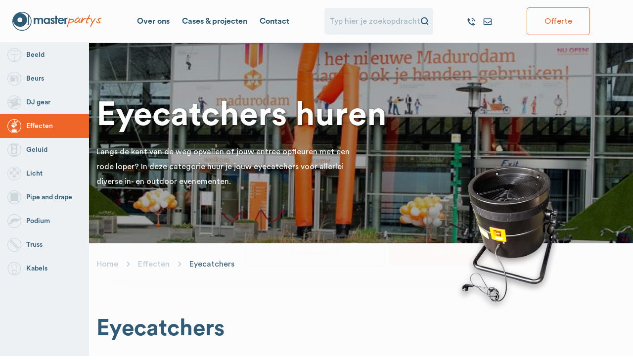

--- FILE ---
content_type: text/html; charset=UTF-8
request_url: https://www.masterpartys.nl/categorie/effecten/eyecatchers/
body_size: 9155
content:
<!DOCTYPE html>
<html lang="nl-NL">
<head>
    <meta charset="utf-8">
    <meta http-equiv="x-ua-compatible" content="ie=edge">

    <meta name="viewport" content="width=device-width, initial-scale=1">
    <meta name="theme-color" content="#325D79"/>

    <meta name='robots' content='index, follow, max-image-preview:large, max-snippet:-1, max-video-preview:-1' />
	<style>img:is([sizes="auto" i], [sizes^="auto," i]) { contain-intrinsic-size: 3000px 1500px }</style>
	
	<!-- This site is optimized with the Yoast SEO plugin v26.3 - https://yoast.com/wordpress/plugins/seo/ -->
	<title>Eyecatchers huren | Master Partys; Rode loper en skytube huren</title>
	<meta name="description" content="Opvallen en eyecatchers huren? Huur een rode loper en skytube! | info@masterpartys.nl ✆ 076-5207091 | Leverbaar vanuit Breda | Diverse kleuren beschikbaar" />
	<link rel="canonical" href="https://www.masterpartys.nl/categorie/effecten/eyecatchers/" />
	<meta property="og:locale" content="nl_NL" />
	<meta property="og:type" content="article" />
	<meta property="og:title" content="Eyecatchers huren | Master Partys; Rode loper en skytube huren" />
	<meta property="og:description" content="Opvallen en eyecatchers huren? Huur een rode loper en skytube! | info@masterpartys.nl ✆ 076-5207091 | Leverbaar vanuit Breda | Diverse kleuren beschikbaar" />
	<meta property="og:url" content="https://www.masterpartys.nl/categorie/effecten/eyecatchers/" />
	<meta property="og:site_name" content="Master Partys" />
	<meta name="twitter:card" content="summary_large_image" />
	<script type="application/ld+json" class="yoast-schema-graph">{"@context":"https://schema.org","@graph":[{"@type":"CollectionPage","@id":"https://www.masterpartys.nl/categorie/effecten/eyecatchers/","url":"https://www.masterpartys.nl/categorie/effecten/eyecatchers/","name":"Eyecatchers huren | Master Partys; Rode loper en skytube huren","isPartOf":{"@id":"https://www.masterpartys.nl/#website"},"primaryImageOfPage":{"@id":"https://www.masterpartys.nl/categorie/effecten/eyecatchers/#primaryimage"},"image":{"@id":"https://www.masterpartys.nl/categorie/effecten/eyecatchers/#primaryimage"},"thumbnailUrl":"https://www.masterpartys.nl/app/uploads/2020/09/rode_loper1.jpg","description":"Opvallen en eyecatchers huren? Huur een rode loper en skytube! | info@masterpartys.nl ✆ 076-5207091 | Leverbaar vanuit Breda | Diverse kleuren beschikbaar","breadcrumb":{"@id":"https://www.masterpartys.nl/categorie/effecten/eyecatchers/#breadcrumb"},"inLanguage":"nl-NL"},{"@type":"ImageObject","inLanguage":"nl-NL","@id":"https://www.masterpartys.nl/categorie/effecten/eyecatchers/#primaryimage","url":"https://www.masterpartys.nl/app/uploads/2020/09/rode_loper1.jpg","contentUrl":"https://www.masterpartys.nl/app/uploads/2020/09/rode_loper1.jpg","width":1920,"height":1440,"caption":"Master Partys rode loper huren"},{"@type":"BreadcrumbList","@id":"https://www.masterpartys.nl/categorie/effecten/eyecatchers/#breadcrumb","itemListElement":[{"@type":"ListItem","position":1,"name":"Home","item":"https://www.masterpartys.nl/"},{"@type":"ListItem","position":2,"name":"Effecten","item":"https://www.masterpartys.nl/categorie/effecten/"},{"@type":"ListItem","position":3,"name":"Eyecatchers"}]},{"@type":"WebSite","@id":"https://www.masterpartys.nl/#website","url":"https://www.masterpartys.nl/","name":"Master Partys","description":"Jouw audiovisueel partner voor evenementen!","publisher":{"@id":"https://www.masterpartys.nl/#organization"},"potentialAction":[{"@type":"SearchAction","target":{"@type":"EntryPoint","urlTemplate":"https://www.masterpartys.nl/?s={search_term_string}"},"query-input":{"@type":"PropertyValueSpecification","valueRequired":true,"valueName":"search_term_string"}}],"inLanguage":"nl-NL"},{"@type":"Organization","@id":"https://www.masterpartys.nl/#organization","name":"Master Partys","url":"https://www.masterpartys.nl/","logo":{"@type":"ImageObject","inLanguage":"nl-NL","@id":"https://www.masterpartys.nl/#/schema/logo/image/","url":"https://www.masterpartys.nl/app/uploads/2020/04/Master-Partys-icoon-logo.png","contentUrl":"https://www.masterpartys.nl/app/uploads/2020/04/Master-Partys-icoon-logo.png","width":2083,"height":2083,"caption":"Master Partys"},"image":{"@id":"https://www.masterpartys.nl/#/schema/logo/image/"},"sameAs":["https://www.facebook.com/masterpartys/","https://www.linkedin.com/company/master-partys","https://www.youtube.com/c/MasterpartysNl"]}]}</script>
	<!-- / Yoast SEO plugin. -->


<link rel='stylesheet' id='searchwp-forms-css' href='https://www.masterpartys.nl/app/plugins/searchwp/assets/css/frontend/search-forms.min.css?ver=4.5.5' type='text/css' media='all' />
<link rel='stylesheet' id='css-css' href='https://www.masterpartys.nl/app/themes/masterpartys/dist/css/main.css?id=a43e8c06b4a101c7a582650002620aa4' type='text/css' media='all' />
<script type="e72a43f1127a7c11de735939-text/javascript" src="https://www.masterpartys.nl/wp/wp-includes/js/jquery/jquery.min.js?ver=3.7.1" id="jquery-core-js"></script>
<script type="e72a43f1127a7c11de735939-text/javascript" src="https://www.masterpartys.nl/wp/wp-includes/js/jquery/jquery-migrate.min.js?ver=3.4.1" id="jquery-migrate-js"></script>
<style type="text/css">.recentcomments a{display:inline !important;padding:0 !important;margin:0 !important;}</style><link rel="icon" href="https://www.masterpartys.nl/app/uploads/2020/06/cropped-favicon-96x96-1-32x32.png" sizes="32x32" />
<link rel="icon" href="https://www.masterpartys.nl/app/uploads/2020/06/cropped-favicon-96x96-1-192x192.png" sizes="192x192" />
<link rel="apple-touch-icon" href="https://www.masterpartys.nl/app/uploads/2020/06/cropped-favicon-96x96-1-180x180.png" />
<meta name="msapplication-TileImage" content="https://www.masterpartys.nl/app/uploads/2020/06/cropped-favicon-96x96-1-270x270.png" />
		<style type="text/css" id="wp-custom-css">
			.not-supported {
	display: none;
}

.product-single__image {
	max-height:500px;
}

.product-single__image-item img {
	max-height: 500px;
	object-fit: contain;
	width: 100%;
	padding: 15px;
}

.gform_validation_container {
	display: none;
}		</style>
		
    <!-- Google Tag Manager -->
    <script type="e72a43f1127a7c11de735939-text/javascript">(function(w,d,s,l,i){w[l]=w[l]||[];w[l].push({'gtm.start':
                new Date().getTime(),event:'gtm.js'});var f=d.getElementsByTagName(s)[0],
            j=d.createElement(s),dl=l!='dataLayer'?'&l='+l:'';j.async=true;j.src=
            'https://www.googletagmanager.com/gtm.js?id='+i+dl;f.parentNode.insertBefore(j,f);
        })(window,document,'script','dataLayer','GTM-TL6L7V8');</script>
    <!-- End Google Tag Manager -->

    <!-- Google Maps Places API -->
    <script async defer src="https://maps.googleapis.com/maps/api/js?key=AIzaSyCHkkg10J11cWcZzibzwpzQclaGWGU4l4s&libraries=places&callback=initGoogleMaps" type="e72a43f1127a7c11de735939-text/javascript"></script>
    <script type="e72a43f1127a7c11de735939-text/javascript">
        window.initGoogleMaps = function() {
            window.googleMapsLoaded = true;
            // Dispatch custom event when Google Maps is loaded
            window.dispatchEvent(new CustomEvent('googleMapsLoaded'));
        };
    </script>
</head><body class="archive tax-product_category term-eyecatchers term-55 wp-theme-masterpartys">
    <!-- Google Tag Manager (noscript) -->
    <noscript><iframe src="https://www.googletagmanager.com/ns.html?id=GTM-TL6L7V8" height="0" width="0" style="display:none;visibility:hidden"></iframe></noscript>
    <!-- End Google Tag Manager (noscript) -->

    <!--[if IE]>
	<div class="alert alert-warning">
		U gebruikt een <strong>verouderde</strong> browser. Gelieve <a href="http://browsehappy.com/">uw browser te upgraden</a> om uw ervaring te verbeteren.	</div>
	<![endif]-->

    <div id="app">
        <div class="offcanvas">
    <div class="offcanvas__inner">
        <div class="offcanvas__header">
            <a class="offcanvas__brand" href="https://www.masterpartys.nl/">
                <img src="https://www.masterpartys.nl/app/themes/masterpartys/dist/images/logo-masterpartys.svg" alt="Master Partys">
            </a>

            <button class="offcanvas__toggle" data-toggle-offcanvas>
                <img src="https://www.masterpartys.nl/app/themes/masterpartys/dist/images/icon-times.svg" width="18" height="18">
            </button>
        </div>

        <ul>
                            <li id="menu-item-123" class="menu-item menu-item-type-post_type menu-item-object-page menu-item-home menu-item-123"><a href="https://www.masterpartys.nl/">Home</a></li>
<li id="menu-item-181" class="menu-item menu-item-type-post_type menu-item-object-page menu-item-181"><a href="https://www.masterpartys.nl/over-ons/">Over ons</a></li>
<li id="menu-item-125" class="menu-item menu-item-type-post_type_archive menu-item-object-product menu-item-has-children megamenu active menu-item-125"><a href="https://www.masterpartys.nl/huur-item/">Producten</a>
<ul class="sub-menu">
	<li id="menu-item-279" class="menu-item menu-item-type-taxonomy menu-item-object-product_category menu-item-279"><a href="https://www.masterpartys.nl/categorie/beeld/"><img src="https://www.masterpartys.nl/app/uploads/2020/03/beeld.svg" alt="Beeld">Beeld</a></li>
	<li id="menu-item-280" class="menu-item menu-item-type-taxonomy menu-item-object-product_category menu-item-280"><a href="https://www.masterpartys.nl/categorie/beurs/"><img src="https://www.masterpartys.nl/app/uploads/2020/03/beurs.svg" alt="Beurs">Beurs</a></li>
	<li id="menu-item-281" class="menu-item menu-item-type-taxonomy menu-item-object-product_category menu-item-281"><a href="https://www.masterpartys.nl/categorie/dj-gear/"><img src="https://www.masterpartys.nl/app/uploads/2020/03/dj-gear.svg" alt="DJ gear">DJ gear</a></li>
	<li id="menu-item-282" class="menu-item menu-item-type-taxonomy menu-item-object-product_category current-product_category-ancestor menu-item-282"><a href="https://www.masterpartys.nl/categorie/effecten/"><img src="https://www.masterpartys.nl/app/uploads/2020/03/effecten.svg" alt="Effecten">Effecten</a></li>
	<li id="menu-item-283" class="menu-item menu-item-type-taxonomy menu-item-object-product_category menu-item-283"><a href="https://www.masterpartys.nl/categorie/geluid/"><img src="https://www.masterpartys.nl/app/uploads/2020/03/sound-icon.svg" alt="Geluid">Geluid</a></li>
	<li id="menu-item-284" class="menu-item menu-item-type-taxonomy menu-item-object-product_category menu-item-284"><a href="https://www.masterpartys.nl/categorie/licht/"><img src="https://www.masterpartys.nl/app/uploads/2020/03/licht.svg" alt="Licht">Licht</a></li>
	<li id="menu-item-285" class="menu-item menu-item-type-taxonomy menu-item-object-product_category menu-item-285"><a href="https://www.masterpartys.nl/categorie/pipe-and-drape/"><img src="https://www.masterpartys.nl/app/uploads/2020/03/pipe-drape.svg" alt="Pipe &#038; drape">Pipe &#038; drape</a></li>
	<li id="menu-item-286" class="menu-item menu-item-type-taxonomy menu-item-object-product_category menu-item-286"><a href="https://www.masterpartys.nl/categorie/podium/"><img src="https://www.masterpartys.nl/app/uploads/2020/03/podium.svg" alt="Podium">Podium</a></li>
	<li id="menu-item-287" class="menu-item menu-item-type-taxonomy menu-item-object-product_category menu-item-287"><a href="https://www.masterpartys.nl/categorie/truss/"><img src="https://www.masterpartys.nl/app/uploads/2020/03/truss.svg" alt="Truss">Truss</a></li>
</ul>
</li>
<li id="menu-item-180" class="menu-item menu-item-type-post_type menu-item-object-page menu-item-180"><a href="https://www.masterpartys.nl/contact/">Contact</a></li>
                    </ul>

        <div class="offcanvas__call">
            <a href="tel:0031 76 - 520 70 91"><img src="https://www.masterpartys.nl/app/themes/masterpartys/dist/images/icon-call-orange.svg"/> <span>0031 76 - 520 70 91</span></a>
        </div>
    </div>
</div><div class="header">
    <div class="site-container">

        <div class="header__wrapper">
            <div class="header__container">
                <div class="header__logo">
                    <a class="header__brand" href="https://www.masterpartys.nl/">
                        <img src="https://www.masterpartys.nl/app/themes/masterpartys/dist/images/logo-masterpartys.svg" alt="Master Partys">
                    </a>
                </div>

                <div class="header__left">
                    <div class="header__navigation">
                        <ul>
                                                            <li id="menu-item-163" class="menu-item menu-item-type-post_type menu-item-object-page menu-item-163"><a href="https://www.masterpartys.nl/over-ons/">Over ons</a></li>
<li id="menu-item-1517" class="menu-item menu-item-type-post_type menu-item-object-page menu-item-1517"><a href="https://www.masterpartys.nl/cases-projecten/">Cases &#038; projecten</a></li>
<li id="menu-item-167" class="menu-item menu-item-type-post_type menu-item-object-page menu-item-167"><a href="https://www.masterpartys.nl/contact/">Contact</a></li>
                                                    </ul>
                    </div>
                </div>

                <div class="header__search">
                    <form role="search" method="get" id="searchform" class="searchform" action="https://www.masterpartys.nl">
    <input type="text" name="s" id="s" placeholder="Typ hier je zoekopdracht" value="">
    <input type="submit" id="searchsubmit" value=""/>
</form>
                    <div class="close" data-toggle-search>&times;</div>
                </div>

                <div class="header__contact">
                    <ul>
                        <li><a href="tel:0031 76 - 520 70 91"><img src="https://www.masterpartys.nl/app/themes/masterpartys/dist/images/call_talking.svg"/> <span>0031 76 - 520 70 91</span></a></li>
                        <li><a href="mailto:info@masterpartys.nl"><img src="https://www.masterpartys.nl/app/themes/masterpartys/dist/images/email_outlined.svg"/> <span>info@masterpartys.nl</span></a></li>
                    </ul>
                </div>

                <div class="header__right">
                    <ul>
                        <li>
                            <quote-button :href="'/offerte/'" class="btn btn-secondary"></quote-button>
                        </li>
                    </ul>
                </div>

                <div class="header__mobile-right">
                    <div class="header__search-mobile">
                        <button data-toggle-search>
                            <img src="https://www.masterpartys.nl/app/themes/masterpartys/dist/images/search-icon.svg" alt="">
                        </button>
                    </div>

                    <div class="header__quote">
                        <quote-button :href="'/offerte/'" class="btn btn-secondary"></quote-button>
                    </div>

                    <div class="header__toggle">
                        <button data-toggle-offcanvas>
                            <img src="https://www.masterpartys.nl/app/themes/masterpartys/dist/images/icon-nav.svg" alt="Open navigatie">
                        </button>
                    </div>
                </div>
            </div>
        </div>
    </div>
</div><div class="sidebar">
    <ul>
                    <li id="menu-item-189" class="menu-item menu-item-type-taxonomy menu-item-object-product_category menu-item-has-children menu-item-189"><a href="https://www.masterpartys.nl/categorie/beeld/"><img src="https://www.masterpartys.nl/app/uploads/2020/03/beeld.svg" alt="Beeld">Beeld</a>
<ul class="sub-menu">
	<li id="menu-item-193" class="menu-item menu-item-type-taxonomy menu-item-object-product_category menu-item-193"><a href="https://www.masterpartys.nl/categorie/beeld/tv-scherm/">Tv-scherm</a></li>
	<li id="menu-item-2169" class="menu-item menu-item-type-taxonomy menu-item-object-product_category menu-item-2169"><a href="https://www.masterpartys.nl/categorie/beeld/touchscreen/">Touchscreen</a></li>
	<li id="menu-item-190" class="menu-item menu-item-type-taxonomy menu-item-object-product_category menu-item-190"><a href="https://www.masterpartys.nl/categorie/beeld/beamer/">Beamer</a></li>
	<li id="menu-item-191" class="menu-item menu-item-type-taxonomy menu-item-object-product_category menu-item-191"><a href="https://www.masterpartys.nl/categorie/beeld/beamerscherm/">Beamerscherm</a></li>
	<li id="menu-item-194" class="menu-item menu-item-type-taxonomy menu-item-object-product_category menu-item-194"><a href="https://www.masterpartys.nl/categorie/beeld/video-regie/">Video regie</a></li>
</ul>
</li>
<li id="menu-item-269" class="menu-item menu-item-type-taxonomy menu-item-object-product_category menu-item-has-children menu-item-269"><a href="https://www.masterpartys.nl/categorie/beurs/"><img src="https://www.masterpartys.nl/app/uploads/2020/03/beurs.svg" alt="Beurs">Beurs</a>
<ul class="sub-menu">
	<li id="menu-item-583" class="menu-item menu-item-type-taxonomy menu-item-object-product_category menu-item-583"><a href="https://www.masterpartys.nl/categorie/beurs/truss-beursstand/">Truss beursstand</a></li>
	<li id="menu-item-270" class="menu-item menu-item-type-taxonomy menu-item-object-product_category menu-item-270"><a href="https://www.masterpartys.nl/categorie/beurs/beursverlichting/">Beursverlichting</a></li>
	<li id="menu-item-584" class="menu-item menu-item-type-taxonomy menu-item-object-product_category menu-item-584"><a href="https://www.masterpartys.nl/categorie/beurs/spandoek-vloer/">Spandoek en beursvloer</a></li>
</ul>
</li>
<li id="menu-item-195" class="menu-item menu-item-type-taxonomy menu-item-object-product_category menu-item-has-children menu-item-195"><a href="https://www.masterpartys.nl/categorie/dj-gear/"><img src="https://www.masterpartys.nl/app/uploads/2020/03/dj-gear.svg" alt="DJ gear">DJ gear</a>
<ul class="sub-menu">
	<li id="menu-item-199" class="menu-item menu-item-type-taxonomy menu-item-object-product_category menu-item-199"><a href="https://www.masterpartys.nl/categorie/dj-gear/dj-set/">DJ set</a></li>
	<li id="menu-item-196" class="menu-item menu-item-type-taxonomy menu-item-object-product_category menu-item-196"><a href="https://www.masterpartys.nl/categorie/dj-gear/dj-booth/">DJ booth</a></li>
	<li id="menu-item-197" class="menu-item menu-item-type-taxonomy menu-item-object-product_category menu-item-197"><a href="https://www.masterpartys.nl/categorie/dj-gear/dj-apparatuur/">DJ apparatuur</a></li>
	<li id="menu-item-198" class="menu-item menu-item-type-taxonomy menu-item-object-product_category menu-item-198"><a href="https://www.masterpartys.nl/categorie/dj-gear/dj-monitor/">DJ monitor</a></li>
</ul>
</li>
<li id="menu-item-271" class="menu-item menu-item-type-taxonomy menu-item-object-product_category current-product_category-ancestor current-menu-ancestor current-menu-parent current-product_category-parent menu-item-has-children menu-item-271"><a href="https://www.masterpartys.nl/categorie/effecten/"><img src="https://www.masterpartys.nl/app/uploads/2020/03/effecten.svg" alt="Effecten">Effecten</a>
<ul class="sub-menu">
	<li id="menu-item-272" class="menu-item menu-item-type-taxonomy menu-item-object-product_category menu-item-272"><a href="https://www.masterpartys.nl/categorie/effecten/confetti-streamers/">Confetti en streamers</a></li>
	<li id="menu-item-429" class="menu-item menu-item-type-taxonomy menu-item-object-product_category menu-item-429"><a href="https://www.masterpartys.nl/categorie/effecten/co2-effecten/">CO2 effecten</a></li>
	<li id="menu-item-470" class="menu-item menu-item-type-taxonomy menu-item-object-product_category menu-item-470"><a href="https://www.masterpartys.nl/categorie/effecten/vlammenwerpers/">Vlammenwerpers</a></li>
	<li id="menu-item-467" class="menu-item menu-item-type-taxonomy menu-item-object-product_category menu-item-467"><a href="https://www.masterpartys.nl/categorie/effecten/sparkular/">Sparkular</a></li>
	<li id="menu-item-479" class="menu-item menu-item-type-taxonomy menu-item-object-product_category menu-item-479"><a href="https://www.masterpartys.nl/categorie/effecten/schuim-effecten/">Schuim effecten</a></li>
	<li id="menu-item-468" class="menu-item menu-item-type-taxonomy menu-item-object-product_category menu-item-468"><a href="https://www.masterpartys.nl/categorie/effecten/valdoek/">Valdoek</a></li>
	<li id="menu-item-480" class="menu-item menu-item-type-taxonomy menu-item-object-product_category current-menu-item menu-item-480"><a href="https://www.masterpartys.nl/categorie/effecten/eyecatchers/" aria-current="page">Eyecatchers</a></li>
	<li id="menu-item-469" class="menu-item menu-item-type-taxonomy menu-item-object-product_category menu-item-469"><a href="https://www.masterpartys.nl/categorie/effecten/rook-effecten/">Rook &amp; wind effecten</a></li>
	<li id="menu-item-481" class="menu-item menu-item-type-taxonomy menu-item-object-product_category menu-item-481"><a href="https://www.masterpartys.nl/categorie/effecten/effecten-controller/">Effecten controller</a></li>
</ul>
</li>
<li id="menu-item-201" class="menu-item menu-item-type-taxonomy menu-item-object-product_category menu-item-has-children menu-item-201"><a href="https://www.masterpartys.nl/categorie/geluid/"><img src="https://www.masterpartys.nl/app/uploads/2020/03/sound-icon.svg" alt="Geluid">Geluid</a>
<ul class="sub-menu">
	<li id="menu-item-206" class="menu-item menu-item-type-taxonomy menu-item-object-product_category menu-item-206"><a href="https://www.masterpartys.nl/categorie/geluid/presentatie-set/">Presentatie set</a></li>
	<li id="menu-item-203" class="menu-item menu-item-type-taxonomy menu-item-object-product_category menu-item-203"><a href="https://www.masterpartys.nl/categorie/geluid/geluidsset/">Geluidsset</a></li>
	<li id="menu-item-202" class="menu-item menu-item-type-taxonomy menu-item-object-product_category menu-item-202"><a href="https://www.masterpartys.nl/categorie/geluid/accu-speaker/">Accu speaker</a></li>
	<li id="menu-item-204" class="menu-item menu-item-type-taxonomy menu-item-object-product_category menu-item-204"><a href="https://www.masterpartys.nl/categorie/geluid/microfoon/">Microfoon</a></li>
	<li id="menu-item-205" class="menu-item menu-item-type-taxonomy menu-item-object-product_category menu-item-205"><a href="https://www.masterpartys.nl/categorie/geluid/mixer/">PA-mixers en mengpanelen</a></li>
	<li id="menu-item-207" class="menu-item menu-item-type-taxonomy menu-item-object-product_category menu-item-207"><a href="https://www.masterpartys.nl/categorie/geluid/statieven-accessoires-geluid/">Statieven en accessoires</a></li>
</ul>
</li>
<li id="menu-item-208" class="menu-item menu-item-type-taxonomy menu-item-object-product_category menu-item-has-children menu-item-208"><a href="https://www.masterpartys.nl/categorie/licht/"><img src="https://www.masterpartys.nl/app/uploads/2020/03/licht.svg" alt="Licht">Licht</a>
<ul class="sub-menu">
	<li id="menu-item-209" class="menu-item menu-item-type-taxonomy menu-item-object-product_category menu-item-209"><a href="https://www.masterpartys.nl/categorie/licht/draadloze-verlichting/">Draadloze verlichting</a></li>
	<li id="menu-item-210" class="menu-item menu-item-type-taxonomy menu-item-object-product_category menu-item-210"><a href="https://www.masterpartys.nl/categorie/licht/feestverlichting/">Feestverlichting</a></li>
	<li id="menu-item-4221" class="menu-item menu-item-type-taxonomy menu-item-object-product_category menu-item-4221"><a href="https://www.masterpartys.nl/categorie/licht/buitenverlichting/">Gebouw- &amp; buitenverlichting</a></li>
	<li id="menu-item-212" class="menu-item menu-item-type-taxonomy menu-item-object-product_category menu-item-212"><a href="https://www.masterpartys.nl/categorie/licht/prikkabel/">Prikkabel</a></li>
	<li id="menu-item-211" class="menu-item menu-item-type-taxonomy menu-item-object-product_category menu-item-211"><a href="https://www.masterpartys.nl/categorie/licht/podium-verlichting/">Podium verlichting</a></li>
	<li id="menu-item-213" class="menu-item menu-item-type-taxonomy menu-item-object-product_category menu-item-213"><a href="https://www.masterpartys.nl/categorie/licht/rookmachine/">Rookmachine</a></li>
	<li id="menu-item-214" class="menu-item menu-item-type-taxonomy menu-item-object-product_category menu-item-214"><a href="https://www.masterpartys.nl/categorie/licht/statieven-accessoires-licht/">Statieven en accessoires</a></li>
</ul>
</li>
<li id="menu-item-273" class="menu-item menu-item-type-taxonomy menu-item-object-product_category menu-item-has-children menu-item-273"><a href="https://www.masterpartys.nl/categorie/pipe-and-drape/"><img src="https://www.masterpartys.nl/app/uploads/2020/03/pipe-drape.svg" alt="Pipe and drape">Pipe and drape</a>
<ul class="sub-menu">
	<li id="menu-item-274" class="menu-item menu-item-type-taxonomy menu-item-object-product_category menu-item-274"><a href="https://www.masterpartys.nl/categorie/pipe-and-drape/pipe-en-drape-meter/">Pipe and drape per meter</a></li>
	<li id="menu-item-585" class="menu-item menu-item-type-taxonomy menu-item-object-product_category menu-item-585"><a href="https://www.masterpartys.nl/categorie/pipe-and-drape/pipe-drape-onderdelen/">Pipe and drape onderdelen</a></li>
</ul>
</li>
<li id="menu-item-275" class="menu-item menu-item-type-taxonomy menu-item-object-product_category menu-item-has-children menu-item-275"><a href="https://www.masterpartys.nl/categorie/podium/"><img src="https://www.masterpartys.nl/app/uploads/2020/03/podium.svg" alt="Podium">Podium</a>
<ul class="sub-menu">
	<li id="menu-item-276" class="menu-item menu-item-type-taxonomy menu-item-object-product_category menu-item-276"><a href="https://www.masterpartys.nl/categorie/podium/podium-set/">Podium set</a></li>
	<li id="menu-item-410" class="menu-item menu-item-type-taxonomy menu-item-object-product_category menu-item-410"><a href="https://www.masterpartys.nl/categorie/podium/catwalk/">Catwalk podium</a></li>
	<li id="menu-item-411" class="menu-item menu-item-type-taxonomy menu-item-object-product_category menu-item-411"><a href="https://www.masterpartys.nl/categorie/podium/podiumdelen/">Podiumdelen</a></li>
</ul>
</li>
<li id="menu-item-277" class="menu-item menu-item-type-taxonomy menu-item-object-product_category menu-item-has-children menu-item-277"><a href="https://www.masterpartys.nl/categorie/truss/"><img src="https://www.masterpartys.nl/app/uploads/2020/03/truss.svg" alt="Truss">Truss</a>
<ul class="sub-menu">
	<li id="menu-item-278" class="menu-item menu-item-type-taxonomy menu-item-object-product_category menu-item-278"><a href="https://www.masterpartys.nl/categorie/truss/truss-constructie/">Truss constructie</a></li>
	<li id="menu-item-4204" class="menu-item menu-item-type-taxonomy menu-item-object-product_category menu-item-4204"><a href="https://www.masterpartys.nl/categorie/truss/truss-zwart/">Truss zwart</a></li>
	<li id="menu-item-413" class="menu-item menu-item-type-taxonomy menu-item-object-product_category menu-item-413"><a href="https://www.masterpartys.nl/categorie/truss/prolyte-h30v/">Prolyte H30V</a></li>
	<li id="menu-item-581" class="menu-item menu-item-type-taxonomy menu-item-object-product_category menu-item-581"><a href="https://www.masterpartys.nl/categorie/truss/truss-liften-takels/">Liften &amp; takels</a></li>
	<li id="menu-item-582" class="menu-item menu-item-type-taxonomy menu-item-object-product_category menu-item-582"><a href="https://www.masterpartys.nl/categorie/truss/truss-accessoires/">Truss accessoires</a></li>
	<li id="menu-item-580" class="menu-item menu-item-type-taxonomy menu-item-object-product_category menu-item-580"><a href="https://www.masterpartys.nl/categorie/truss/backdrop-molton/">Backdrop molton</a></li>
</ul>
</li>
<li id="menu-item-1211" class="menu-item menu-item-type-taxonomy menu-item-object-product_category menu-item-1211"><a href="https://www.masterpartys.nl/categorie/kabels/"><img src="https://www.masterpartys.nl/app/uploads/2020/07/Mater-Partys-kabels-3.svg" alt="Kabels">Kabels</a></li>
        
            </ul>
</div>
        

<div class="hero hero--products" data-background="https://www.masterpartys.nl/app/uploads/2020/06/eye_catchers_hero.jpg">
    <div class="container">
        <h1>Eyecatchers huren</h1>
<p>Langs de kant van de weg opvallen of jouw entree opfleuren met een rode loper? In deze categorie huur je jouw eyecatchers voor allerlei diverse in- en outdoor evenementen.</p>

                            <div class="productvisual">
                <img width="560" height="476" src="https://www.masterpartys.nl/app/uploads/2020/08/eyecatchers2.png" class="attachment-full size-full" alt="Master Partys eyecatcher huren" decoding="async" fetchpriority="high" srcset="https://www.masterpartys.nl/app/uploads/2020/08/eyecatchers2.png 560w, https://www.masterpartys.nl/app/uploads/2020/08/eyecatchers2-300x255.png 300w, https://www.masterpartys.nl/app/uploads/2020/08/eyecatchers2-180x153.png 180w" sizes="(max-width: 560px) 100vw, 560px" />            </div>
            </div>
</div>

<div class="hero__breadcrumbs">
    <div class="container">
        <p id="breadcrumbs"><span><span><a href="https://www.masterpartys.nl/">Home</a></span> <span class="sep"></span> <span><a href="https://www.masterpartys.nl/categorie/effecten/">Effecten</a></span> <span class="sep"></span> <span class="breadcrumb_last" aria-current="page">Eyecatchers</span></span></p>    </div>
</div>
	    <div class="product-overview">
        <div class="container">
            <div class="product-overview__category">
                <div class="product-overview__header">
                    <h2>Eyecatchers</h2>
                </div>

				                    <div class="row">
						                            <div class="col-12 col-lg-3 col-md-4">
								<div class="product-slide">
    
    <figure class="product-slide__image">
        <a href="https://www.masterpartys.nl/huur-item/rode-loper/" title="Rode loper (prijs p/m)">
                            <img width="446" height="340" src="https://www.masterpartys.nl/app/uploads/2020/09/rode_loper1-446x340.jpg" class="attachment-product-slide size-product-slide wp-post-image" alt="Master Partys rode loper huren" decoding="async" />            
                                            <img width="446" height="340" src="https://www.masterpartys.nl/app/uploads/2020/09/rode_loper2-446x340.jpg" class="product-slide__secondary" alt="Master Partys rode loper huren" decoding="async" />                    </a>
    </figure>

    <a href="https://www.masterpartys.nl/huur-item/rode-loper/" title="Rode loper (prijs p/m)" class="product-slide__title">
        <h3>Rode loper (prijs p/m)</h3>
    </a>

    <div class="product-slide__price">
        <p>&euro; 19,50 <small>excl. btw.</small></p>

        <mini-add-to-cart :product="1546" :upsells="[{&quot;ID&quot;:1241,&quot;title&quot;:&quot;Nichiban gaffa tape&quot;,&quot;url&quot;:&quot;https:\/\/www.masterpartys.nl\/huur-item\/nichiban-gaffa-tape\/&quot;,&quot;image&quot;:&quot;https:\/\/www.masterpartys.nl\/app\/uploads\/2020\/07\/gaffa_tape-446x340.jpg&quot;,&quot;price&quot;:12.9},{&quot;ID&quot;:1119,&quot;title&quot;:&quot;Skytube 6m&quot;,&quot;url&quot;:&quot;https:\/\/www.masterpartys.nl\/huur-item\/skytube-6m\/&quot;,&quot;image&quot;:&quot;https:\/\/www.masterpartys.nl\/app\/uploads\/2020\/07\/skytube1-446x340.jpg&quot;,&quot;price&quot;:25},{&quot;ID&quot;:773,&quot;title&quot;:&quot;Podium spot 50W set&quot;,&quot;url&quot;:&quot;https:\/\/www.masterpartys.nl\/huur-item\/podium-spot-50w-set\/&quot;,&quot;image&quot;:&quot;https:\/\/www.masterpartys.nl\/app\/uploads\/2020\/06\/podium_spot_500w_huren-446x340.jpg&quot;,&quot;price&quot;:30},{&quot;ID&quot;:635,&quot;title&quot;:&quot;Prikkabel 25m warm wit&quot;,&quot;url&quot;:&quot;https:\/\/www.masterpartys.nl\/huur-item\/prikkabel-25m-warm-wit\/&quot;,&quot;image&quot;:&quot;https:\/\/www.masterpartys.nl\/app\/uploads\/2020\/05\/prikkabel_25m_warm-wit_huren_01-446x340.jpg&quot;,&quot;price&quot;:25}]" :toggleupsells="true" :price="19.50" :productLabel="'Rode loper (prijs p/m)'" :productImage="'https://www.masterpartys.nl/app/uploads/2020/09/rode_loper1-150x150.jpg'" :variation-types="[{&quot;variation_type&quot;:&quot;Kleur&quot;,&quot;options&quot;:[{&quot;option_name&quot;:&quot;Rood - 2m breed&quot;,&quot;price_adjustment&quot;:&quot;0&quot;},{&quot;option_name&quot;:&quot;Bordeaux rood - 2m breed&quot;,&quot;price_adjustment&quot;:&quot;0&quot;},{&quot;option_name&quot;:&quot;Zwart - 2m breed&quot;,&quot;price_adjustment&quot;:&quot;0&quot;},{&quot;option_name&quot;:&quot;Wit - 2m breed&quot;,&quot;price_adjustment&quot;:&quot;0&quot;},{&quot;option_name&quot;:&quot;Groen - 2m breed&quot;,&quot;price_adjustment&quot;:&quot;0&quot;},{&quot;option_name&quot;:&quot;Paars - 2m breed&quot;,&quot;price_adjustment&quot;:&quot;0&quot;},{&quot;option_name&quot;:&quot;Roze - 2m breed&quot;,&quot;price_adjustment&quot;:&quot;0&quot;},{&quot;option_name&quot;:&quot;Geel - 2m breed&quot;,&quot;price_adjustment&quot;:&quot;0&quot;},{&quot;option_name&quot;:&quot;Oranje - 2m breed&quot;,&quot;price_adjustment&quot;:&quot;0&quot;},{&quot;option_name&quot;:&quot;Donkerblauw - 2m breed&quot;,&quot;price_adjustment&quot;:&quot;0&quot;},{&quot;option_name&quot;:&quot;Lichtblauw - 2m breed&quot;,&quot;price_adjustment&quot;:&quot;0&quot;},{&quot;option_name&quot;:&quot;Zilver glitter - 2m breed&quot;,&quot;price_adjustment&quot;:&quot;10&quot;},{&quot;option_name&quot;:&quot;Goud glitter - 2m breed&quot;,&quot;price_adjustment&quot;:&quot;10&quot;}]}]" ></mini-add-to-cart>
    </div>
</div>                            </div>
						                            <div class="col-12 col-lg-3 col-md-4">
								<div class="product-slide">
    
    <figure class="product-slide__image">
        <a href="https://www.masterpartys.nl/huur-item/skytube-6m/" title="Skytube 6m">
                            <img width="446" height="340" src="https://www.masterpartys.nl/app/uploads/2020/07/skytube1-446x340.jpg" class="attachment-product-slide size-product-slide wp-post-image" alt="Master Partys skytube huren" decoding="async" />            
                    </a>
    </figure>

    <a href="https://www.masterpartys.nl/huur-item/skytube-6m/" title="Skytube 6m" class="product-slide__title">
        <h3>Skytube 6m</h3>
    </a>

    <div class="product-slide__price">
        <p>&euro; 25,00 <small>excl. btw.</small></p>

        <mini-add-to-cart :product="1119" :upsells="[{&quot;ID&quot;:1158,&quot;title&quot;:&quot;Stroom verlengkabel&quot;,&quot;url&quot;:&quot;https:\/\/www.masterpartys.nl\/huur-item\/stroom-verlengkabel\/&quot;,&quot;image&quot;:&quot;https:\/\/www.masterpartys.nl\/app\/uploads\/2020\/07\/stroomkabel-446x340.jpg&quot;,&quot;price&quot;:2.9},{&quot;ID&quot;:1131,&quot;title&quot;:&quot;Stroom haspel 25m&quot;,&quot;url&quot;:&quot;https:\/\/www.masterpartys.nl\/huur-item\/stroom-haspel-25m\/&quot;,&quot;image&quot;:&quot;https:\/\/www.masterpartys.nl\/app\/uploads\/2020\/07\/haspel-446x340.jpg&quot;,&quot;price&quot;:9},{&quot;ID&quot;:1206,&quot;title&quot;:&quot;Krachtstroom kabel&quot;,&quot;url&quot;:&quot;https:\/\/www.masterpartys.nl\/huur-item\/krachtstroom-kabel\/&quot;,&quot;image&quot;:&quot;https:\/\/www.masterpartys.nl\/app\/uploads\/2020\/07\/krachtstroomkabel2_32A-446x340.jpg&quot;,&quot;price&quot;:4.9},{&quot;ID&quot;:1195,&quot;title&quot;:&quot;Krachtstroom verdeler&quot;,&quot;url&quot;:&quot;https:\/\/www.masterpartys.nl\/huur-item\/krachtstroom-verdeler\/&quot;,&quot;image&quot;:&quot;https:\/\/www.masterpartys.nl\/app\/uploads\/2020\/07\/krachtstroom_16A-446x340.jpg&quot;,&quot;price&quot;:15}]" :toggleupsells="true" :price="25" :productLabel="'Skytube 6m'" :productImage="'https://www.masterpartys.nl/app/uploads/2020/07/skytube1-150x150.jpg'" :variation-types="[{&quot;variation_type&quot;:&quot;Tube kleur&quot;,&quot;options&quot;:[{&quot;option_name&quot;:&quot;Oranje&quot;,&quot;price_adjustment&quot;:&quot;10&quot;},{&quot;option_name&quot;:&quot;Rood&quot;,&quot;price_adjustment&quot;:&quot;10&quot;},{&quot;option_name&quot;:&quot;Blauw&quot;,&quot;price_adjustment&quot;:&quot;10&quot;},{&quot;option_name&quot;:&quot;Geel&quot;,&quot;price_adjustment&quot;:&quot;10&quot;},{&quot;option_name&quot;:&quot;Groen&quot;,&quot;price_adjustment&quot;:&quot;10&quot;},{&quot;option_name&quot;:&quot;Wit&quot;,&quot;price_adjustment&quot;:&quot;20&quot;}]}]" ></mini-add-to-cart>
    </div>
</div>                            </div>
						                    </div>
				            </div>
        </div>
    </div>


    <div class="container">
        <div class="product-overview__additional">
			<h2>Skytube huren</h2>
<p>Wie kent ze niet? De <strong>zes meter</strong> hoge wapperende <a href="https://www.masterpartys.nl/huur-item/skytube-6m/">airtubes</a> langs een gebouw, weg of entree tijdens een <strong>bedrijfsopening</strong> of <strong>open dag</strong>. Met een <strong>sterke blower</strong> worden de <strong>skytubes</strong> omhoog gehouden. Door de opening aan de bovenzijde maken ze opvallende bewegingen. Onze skytubes zijn beschikbaar in de kleuren <strong>rood, groen, blauw, geel en oranje</strong>. Voor het beste resultaat adviseren we altijd een <strong>even aantal</strong> van de skytubes te huren.</p>
<h2>Rode loper huren of kopen</h2>
<p>Niets is zo <strong>elegant</strong> en <strong>representatief</strong> als je gasten ontvangen op een <strong>rode loper</strong>. Je kunt een rode loper huren, maar bij Master Partys koop je jouw rode (of andere kleur) loper. Inclusief <strong>beschermfolie</strong> aan de bovenzijde zodat net voorafgaand aan het evenement de folie eraf kan worden gehaald en deze er <strong>hagelnieuw</strong> en <strong>brandschoon</strong> bij ligt. Wanneer mensen een rode loper huren zijn ze er niet van verzekerd dat deze ongebruikt en dus helemaal schoon is. Bij het kopen van een rode loper bij ons ben je <strong>gegarandeerd</strong> de eerste gebruiker! En omdat je de loper koopt, kun je deze na afloop zelf houden en wellicht een volgende keer weer gebruiken.</p>
<p>De rode loper heeft een standaard breedte van <strong>2 meter</strong> en een maximale lengte van <strong>25 meter</strong>. Wanneer je loper langer dan 25 meter dient te worden zal er dus een kleine onderbreking zijn in de stof. Liever een <strong>andere breedte</strong> of een andere <strong>kleur</strong> voor jouw rode loper? Neem <a href="https://www.masterpartys.nl/contact/">contact</a> met ons op voor een <strong>maatofferte</strong>.</p>
<h3>Eyecatcher huren</h3>
<p>Naaste de rode loper en de skytube verhuren wij tevens talloze andere <a href="https://www.masterpartys.nl/categorie/effecten/">speciale effecten</a> die als echte <strong>eyecatcher</strong> kunnen worden ingezet. Denk hierbij bijvoorbeeld aan <a href="https://www.masterpartys.nl/categorie/effecten/sparkular/">vuurwerk fonteinen</a>, een <a href="https://www.masterpartys.nl/huur-item/rode-lanceerpaal/">rode lanceerknop</a> of een <a href="https://www.masterpartys.nl/categorie/effecten/valdoek/">valdoek systeem</a> voor jouw <strong>opening</strong>. Op zoek naar <strong>vernieuwende effecten </strong>voor de opening van jouw <strong>bedrijfsevenement</strong>? Neem <a href="https://www.masterpartys.nl/contact/">contact</a> met ons op voor <strong>advies</strong> en een <strong>maatofferte</strong>.</p>
        </div>
    </div>

            <div class="usps usps__footer">
        <div class="container">
            <div class="usps__slider">
				                    <div class="usp">
                        <img src="https://www.masterpartys.nl/app/uploads/2020/03/comment_text_outlined.svg" alt="https://www.masterpartys.nl/app/uploads/2020/03/comment_text_outlined.svg">
                        <div class="content">
                            <p>Altijd passend advies</p>
                            <small>Voor elke gelegenheid</small>
                        </div>
                    </div>
				                    <div class="usp">
                        <img src="https://www.masterpartys.nl/app/uploads/2020/03/bus.svg" alt="https://www.masterpartys.nl/app/uploads/2020/03/bus.svg">
                        <div class="content">
                            <p>Wij leveren op locatie</p>
                            <small>In Nederland & België</small>
                        </div>
                    </div>
				                    <div class="usp">
                        <img src="https://www.masterpartys.nl/app/uploads/2020/03/cube.svg" alt="https://www.masterpartys.nl/app/uploads/2020/03/cube.svg">
                        <div class="content">
                            <p>2 Afhaallocaties</p>
                            <small>In Amsterdam & Breda</small>
                        </div>
                    </div>
				            </div>
        </div>
    </div>

<footer>
    <div class="container">
        <div class="row">
            <div class="col-lg-3">
                <div class="widget">
                    <h3>Ga snel naar</h3>
                    <ul class="footermenu">
                                                    <li id="menu-item-225" class="menu-item menu-item-type-post_type menu-item-object-page menu-item-home menu-item-225"><a href="https://www.masterpartys.nl/">Master Partys</a></li>
<li id="menu-item-228" class="menu-item menu-item-type-post_type menu-item-object-page menu-item-228"><a href="https://www.masterpartys.nl/over-ons/">Over ons</a></li>
<li id="menu-item-1519" class="menu-item menu-item-type-post_type menu-item-object-page menu-item-1519"><a href="https://www.masterpartys.nl/cases-projecten/">Cases &#038; projecten</a></li>
<li id="menu-item-295" class="menu-item menu-item-type-post_type menu-item-object-page menu-item-295"><a href="https://www.masterpartys.nl/veelgestelde-vragen/">Veelgestelde vragen</a></li>
<li id="menu-item-1008" class="menu-item menu-item-type-post_type menu-item-object-page menu-item-1008"><a href="https://www.masterpartys.nl/openingstijden/">Openingstijden</a></li>
<li id="menu-item-6138" class="menu-item menu-item-type-post_type menu-item-object-page menu-item-6138"><a href="https://www.masterpartys.nl/handleidingen/">Handleidingen</a></li>
<li id="menu-item-226" class="menu-item menu-item-type-post_type menu-item-object-page menu-item-226"><a href="https://www.masterpartys.nl/contact/">Contact</a></li>
                                            </ul>
                </div>
            </div>
            <div class="col-lg-3">
                <div class="widget">
                    <h3>Categorieën</h3>
                    <ul class="footercategorymenu">
                                                    <li id="menu-item-498" class="menu-item menu-item-type-taxonomy menu-item-object-product_category menu-item-498"><a href="https://www.masterpartys.nl/categorie/beeld/">Beeld</a></li>
<li id="menu-item-503" class="menu-item menu-item-type-taxonomy menu-item-object-product_category menu-item-503"><a href="https://www.masterpartys.nl/categorie/beurs/">Beurs</a></li>
<li id="menu-item-496" class="menu-item menu-item-type-taxonomy menu-item-object-product_category menu-item-496"><a href="https://www.masterpartys.nl/categorie/dj-gear/">DJ gear</a></li>
<li id="menu-item-499" class="menu-item menu-item-type-taxonomy menu-item-object-product_category current-product_category-ancestor menu-item-499"><a href="https://www.masterpartys.nl/categorie/effecten/">Effecten</a></li>
<li id="menu-item-495" class="menu-item menu-item-type-taxonomy menu-item-object-product_category menu-item-495"><a href="https://www.masterpartys.nl/categorie/geluid/">Geluid</a></li>
<li id="menu-item-4203" class="menu-item menu-item-type-taxonomy menu-item-object-product_category menu-item-4203"><a href="https://www.masterpartys.nl/categorie/truss/truss-zwart/">Truss zwart</a></li>
<li id="menu-item-1213" class="menu-item menu-item-type-taxonomy menu-item-object-product_category menu-item-1213"><a href="https://www.masterpartys.nl/categorie/kabels/">Kabels</a></li>
<li id="menu-item-497" class="menu-item menu-item-type-taxonomy menu-item-object-product_category menu-item-497"><a href="https://www.masterpartys.nl/categorie/licht/">Licht</a></li>
<li id="menu-item-502" class="menu-item menu-item-type-taxonomy menu-item-object-product_category menu-item-502"><a href="https://www.masterpartys.nl/categorie/pipe-and-drape/">Pipe &amp; drape</a></li>
<li id="menu-item-500" class="menu-item menu-item-type-taxonomy menu-item-object-product_category menu-item-500"><a href="https://www.masterpartys.nl/categorie/podium/">Podium</a></li>
<li id="menu-item-501" class="menu-item menu-item-type-taxonomy menu-item-object-product_category menu-item-501"><a href="https://www.masterpartys.nl/categorie/truss/">Truss</a></li>
                                            </ul>
                </div>
            </div>

            <div class="col-lg-3">
				                    <div class="widget">
                        <h3>Afhaallocaties</h3>
                                                    <ul class="footerlocation">
                                <li><strong>Locatie Breda (hoofdkantoor + afhaal- en retour)</strong></li>
                                <li>Minervum 7240, 4817 ZJ</li>
                            </ul>
                                                    <ul class="footerlocation">
                                <li><strong>Locatie Amsterdam (afhaal- en retour)</strong></li>
                                <li>Pieter Braaijweg 91, 1114 AJ</li>
                            </ul>
                                            </div>
				                <div class="widget">
                    <h3>Contact</h3>
                    <ul class="footercontact">
                                                    <li><a href="tel:0031 76 - 520 70 91">0031 76 - 520 70 91</a></li>
                                                                            <li><a href="mailto:info@masterpartys.nl">info@masterpartys.nl</a></li>
                                                                            <li>IBAN: NL28 SNSB 0865 1815 51</li>
                                                                            <li>KVK: 89753585</li>
                                                                            <li>BTW: NL865093027B01</li>
                                            </ul>
                </div>
            </div>

            <div class="col-lg-3">
                <div class="footermap">
																<img width="285" height="332" src="https://www.masterpartys.nl/app/uploads/2020/03/map.png" class="full" alt="Master Partys AV-apparatuur huren" decoding="async" loading="lazy" srcset="https://www.masterpartys.nl/app/uploads/2020/03/map.png 285w, https://www.masterpartys.nl/app/uploads/2020/03/map-258x300.png 258w" sizes="auto, (max-width: 285px) 100vw, 285px" />					                </div>
            </div>
        </div>
    </div>

    <div class="footerbottom">
        <div class="container">
            <div class="row">
                <div class="col-lg-2 col-md-4">
                    <ul class="socials">
						                            <li><a target="_blank" href="https://www.instagram.com/masterpartys/"><i class="fa fa-instagram"></i></a></li>
												                            <li><a target="_blank" href="https://www.facebook.com/masterpartys/"><i class="fa fa-facebook"></i></a></li>
																		                            <li><a target="_blank" href="https://www.youtube.com/channel/UCMl3RX8X99BQfnXPl3PYr6w/videos"><i class="fa fa-youtube"></i></a></li>
						                    </ul>
                </div>

                <div class="col-lg-4 col-md-8">
                    <ul class="notes">
						                            <li><a target="_blank" href="/algemene-voorwaarden">Voorwaarden</a></li>
												                            <li><a target="_blank" href="/privacybeleid">Privacy statement</a></li>
												                            <li><a target="_blank" href="/disclaimer">Disclaimer</a></li>
						                    </ul>
                </div>

                <div class="col-lg-6 col-md-12 text-lg-right">
                    <ul class="copyright">
                        <li>Copyright © 2025 Master Partys. All rights reserved</li>
                    </ul>
                </div>
            </div>
        </div>
    </div>
</footer>
        <app-components />

    </div>

<script type="speculationrules">
{"prefetch":[{"source":"document","where":{"and":[{"href_matches":"\/*"},{"not":{"href_matches":["\/wp\/wp-*.php","\/wp\/wp-admin\/*","\/app\/uploads\/*","\/app\/*","\/app\/plugins\/*","\/app\/themes\/masterpartys\/*","\/*\\?(.+)"]}},{"not":{"selector_matches":"a[rel~=\"nofollow\"]"}},{"not":{"selector_matches":".no-prefetch, .no-prefetch a"}}]},"eagerness":"conservative"}]}
</script>
<script type="e72a43f1127a7c11de735939-text/javascript" id="vue-js-extra">
/* <![CDATA[ */
var MP = {"initialShippingCosts":"50","closedDates":["2025-12-25","2025-12-26","2026-01-01","2026-02-16","2026-02-17","2026-04-06","2026-04-27","2026-05-14","2026-05-25","2026-12-25","2027-01-01","2027-02-08","2027-02-09","2027-03-29","2027-04-27","2027-05-06","2027-05-17"],"dutchHolidays":[],"deliveryPreferredTimeSurcharge":"100","deliveryWeekendSurcharge":"200"};
/* ]]> */
</script>
<script type="e72a43f1127a7c11de735939-text/javascript" src="https://www.masterpartys.nl/app/themes/masterpartys/dist/js/vue.js?id=1b2879d496574e166ee2ae363b18410e" id="vue-js"></script>
<script type="e72a43f1127a7c11de735939-text/javascript" src="https://www.masterpartys.nl/app/themes/masterpartys/dist/js/app.js?id=4b3cc3e4abbfde9ff91016d70a166404" id="js-js"></script>

    <div class="not-supported">
        <p class="not-supported__lead">Uw browser wordt niet ondersteunt.</p>
        <p>Installeer een moderne browser en verbeter uw internet-ervaring.</p>

        <ul>
            <li><a href="https://www.google.com/intl/nl_nl/chrome/" target="_blank" rel="nofollow">Google Chrome</a></li>
            <li><a href="https://www.mozilla.org/nl/firefox/new/" target="_blank" rel="nofollow">Mozilla Firefox</a></li>
            <li><a href="https://support.apple.com/downloads/safari" target="_blank" rel="nofollow">Apple Safari</a></li>
            <li><a href="https://www.microsoft.com/nl-nl/edge" target="_blank" rel="nofollow">Microsoft Edge</a></li>
        </ul>
    </div>

<script src="/cdn-cgi/scripts/7d0fa10a/cloudflare-static/rocket-loader.min.js" data-cf-settings="e72a43f1127a7c11de735939-|49" defer></script></body>
</html>

--- FILE ---
content_type: image/svg+xml
request_url: https://www.masterpartys.nl/app/uploads/2020/03/beurs.svg
body_size: 2130
content:
<?xml version="1.0" encoding="utf-8"?>
<svg id="Group_282" data-name="Group 282" xmlns="http://www.w3.org/2000/svg" width="32.014" height="32.014" viewBox="0 0 32.014 32.014">
  <g id="Group_219" data-name="Group 219" transform="translate(0 0)">
    <g id="Group_218" data-name="Group 218">
      <g id="Group_217" data-name="Group 217">
        <g id="Group_216" data-name="Group 216">
          <path id="Path_51" data-name="Path 51" d="M-313.991,372.85A16.025,16.025,0,0,1-330,356.843a16.025,16.025,0,0,1,16.007-16.007,16.025,16.025,0,0,1,16.007,16.007A16.025,16.025,0,0,1-313.991,372.85Zm0-30.743a14.753,14.753,0,0,0-14.736,14.736,14.753,14.753,0,0,0,14.736,14.737,14.753,14.753,0,0,0,14.737-14.737A14.753,14.753,0,0,0-313.991,342.107Z" transform="translate(329.998 -340.836)" fill="#ced9df"/>
        </g>
      </g>
    </g>
  </g>
  <g id="Group_281" data-name="Group 281" transform="translate(5.638 8.197)">
    <g id="Group_264" data-name="Group 264" transform="translate(11.219 5.576)">
      <g id="Group_224" data-name="Group 224" transform="translate(0.051 1.249)">
        <rect id="Rectangle_337" data-name="Rectangle 337" width="8.276" height="0.266" fill="#ced9df"/>
      </g>
      <g id="Group_225" data-name="Group 225">
        <rect id="Rectangle_338" data-name="Rectangle 338" width="8.327" height="0.265" fill="#ced9df"/>
      </g>
      <g id="Group_226" data-name="Group 226" transform="translate(6.447 0.048)">
        <path id="Path_53" data-name="Path 53" d="M-267.655,377.76l1.727,1.309-.08.105-1.727-1.309Z" transform="translate(267.735 -377.76)" fill="#ced9df"/>
      </g>
      <g id="Group_227" data-name="Group 227" transform="translate(4.707 0.048)">
        <rect id="Rectangle_339" data-name="Rectangle 339" width="0.132" height="2.167" transform="translate(0 0.106) rotate(-52.839)" fill="#ced9df"/>
      </g>
      <g id="Group_228" data-name="Group 228" transform="translate(2.9 0.048)">
        <rect id="Rectangle_340" data-name="Rectangle 340" width="0.133" height="2.167" transform="translate(0 0.106) rotate(-52.833)" fill="#ced9df"/>
      </g>
      <g id="Group_229" data-name="Group 229" transform="translate(1.277 0.048)">
        <path id="Path_54" data-name="Path 54" d="M-281.468,377.76l1.728,1.309-.08.105-1.727-1.309Z" transform="translate(281.548 -377.76)" fill="#ced9df"/>
      </g>
      <g id="Group_230" data-name="Group 230" transform="translate(6.447 0.048)">
        <path id="Path_55" data-name="Path 55" d="M-267.655,379.175l1.727-1.309-.08-.105-1.727,1.309Z" transform="translate(267.735 -377.76)" fill="#ced9df"/>
      </g>
      <g id="Group_231" data-name="Group 231" transform="translate(4.707 0.048)">
        <rect id="Rectangle_341" data-name="Rectangle 341" width="2.167" height="0.132" transform="translate(0 1.309) rotate(-37.162)" fill="#ced9df"/>
      </g>
      <g id="Group_232" data-name="Group 232" transform="translate(2.9 0.048)">
        <rect id="Rectangle_342" data-name="Rectangle 342" width="2.167" height="0.133" transform="matrix(0.797, -0.604, 0.604, 0.797, 0, 1.309)" fill="#ced9df"/>
      </g>
      <g id="Group_233" data-name="Group 233" transform="translate(1.277 0.048)">
        <path id="Path_56" data-name="Path 56" d="M-281.468,379.175l1.728-1.309-.08-.105-1.727,1.309Z" transform="translate(281.548 -377.76)" fill="#ced9df"/>
      </g>
      <g id="Group_234" data-name="Group 234">
        <rect id="Rectangle_343" data-name="Rectangle 343" width="0.265" height="8.281" fill="#ced9df"/>
      </g>
      <g id="Group_235" data-name="Group 235" transform="translate(1.249 0.074)">
        <rect id="Rectangle_344" data-name="Rectangle 344" width="0.265" height="8.207" fill="#ced9df"/>
      </g>
      <g id="Group_236" data-name="Group 236" transform="translate(0.051 6.401)">
        <rect id="Rectangle_345" data-name="Rectangle 345" width="2.167" height="0.133" transform="translate(0 1.727) rotate(-52.836)" fill="#ced9df"/>
      </g>
      <g id="Group_237" data-name="Group 237" transform="translate(0.051 4.66)">
        <rect id="Rectangle_346" data-name="Rectangle 346" width="2.167" height="0.133" transform="matrix(0.604, -0.797, 0.797, 0.604, 0, 1.727)" fill="#ced9df"/>
      </g>
      <g id="Group_238" data-name="Group 238" transform="translate(0.051 2.854)">
        <path id="Path_57" data-name="Path 57" d="M-283.408,385.337l-1.309,1.726-.106-.08,1.309-1.726Z" transform="translate(284.823 -385.258)" fill="#ced9df"/>
      </g>
      <g id="Group_239" data-name="Group 239" transform="translate(0.051 1.231)">
        <rect id="Rectangle_347" data-name="Rectangle 347" width="2.167" height="0.133" transform="matrix(0.604, -0.797, 0.797, 0.604, 0, 1.727)" fill="#ced9df"/>
      </g>
      <g id="Group_240" data-name="Group 240" transform="translate(0.051 6.401)">
        <rect id="Rectangle_348" data-name="Rectangle 348" width="0.133" height="2.167" transform="matrix(0.797, -0.604, 0.604, 0.797, 0, 0.08)" fill="#ced9df"/>
      </g>
      <g id="Group_241" data-name="Group 241" transform="translate(0.051 4.661)">
        <rect id="Rectangle_349" data-name="Rectangle 349" width="0.133" height="2.167" transform="matrix(0.797, -0.604, 0.604, 0.797, 0, 0.08)" fill="#ced9df"/>
      </g>
      <g id="Group_242" data-name="Group 242" transform="translate(0.051 2.854)">
        <path id="Path_58" data-name="Path 58" d="M-284.823,385.337l1.309,1.726.106-.08-1.309-1.726Z" transform="translate(284.823 -385.258)" fill="#ced9df"/>
      </g>
      <g id="Group_243" data-name="Group 243" transform="translate(0.051 1.231)">
        <rect id="Rectangle_350" data-name="Rectangle 350" width="0.133" height="2.167" transform="translate(0 0.08) rotate(-37.178)" fill="#ced9df"/>
      </g>
      <g id="Group_244" data-name="Group 244" transform="translate(1.191 1.249)">
        <rect id="Rectangle_351" data-name="Rectangle 351" width="8.276" height="0.266" fill="#ced9df"/>
      </g>
      <g id="Group_245" data-name="Group 245" transform="translate(1.191)">
        <rect id="Rectangle_352" data-name="Rectangle 352" width="8.327" height="0.265" fill="#ced9df"/>
      </g>
      <g id="Group_246" data-name="Group 246" transform="translate(1.264 0.048)">
        <path id="Path_59" data-name="Path 59" d="M-279.856,377.76l-1.727,1.309.08.105,1.727-1.309Z" transform="translate(281.583 -377.76)" fill="#ced9df"/>
      </g>
      <g id="Group_247" data-name="Group 247" transform="translate(3.004 0.048)">
        <rect id="Rectangle_353" data-name="Rectangle 353" width="2.167" height="0.133" transform="matrix(0.797, -0.604, 0.604, 0.797, 0, 1.309)" fill="#ced9df"/>
      </g>
      <g id="Group_248" data-name="Group 248" transform="translate(4.811 0.048)">
        <rect id="Rectangle_354" data-name="Rectangle 354" width="2.167" height="0.132" transform="matrix(0.797, -0.604, 0.604, 0.797, 0, 1.309)" fill="#ced9df"/>
      </g>
      <g id="Group_249" data-name="Group 249" transform="translate(6.433 0.048)">
        <rect id="Rectangle_355" data-name="Rectangle 355" width="2.167" height="0.133" transform="translate(0 1.309) rotate(-37.161)" fill="#ced9df"/>
      </g>
      <g id="Group_250" data-name="Group 250" transform="translate(1.264 0.048)">
        <path id="Path_60" data-name="Path 60" d="M-279.856,379.175l-1.727-1.309.08-.105,1.727,1.309Z" transform="translate(281.583 -377.76)" fill="#ced9df"/>
      </g>
      <g id="Group_251" data-name="Group 251" transform="translate(3.004 0.048)">
        <rect id="Rectangle_356" data-name="Rectangle 356" width="0.133" height="2.167" transform="matrix(0.604, -0.797, 0.797, 0.604, 0, 0.106)" fill="#ced9df"/>
      </g>
      <g id="Group_252" data-name="Group 252" transform="translate(4.811 0.048)">
        <rect id="Rectangle_357" data-name="Rectangle 357" width="0.132" height="2.167" transform="matrix(0.604, -0.797, 0.797, 0.604, 0, 0.105)" fill="#ced9df"/>
      </g>
      <g id="Group_253" data-name="Group 253" transform="translate(6.433 0.048)">
        <rect id="Rectangle_358" data-name="Rectangle 358" width="0.133" height="2.167" transform="translate(0 0.106) rotate(-52.838)" fill="#ced9df"/>
      </g>
      <g id="Group_254" data-name="Group 254" transform="translate(9.253)">
        <rect id="Rectangle_359" data-name="Rectangle 359" width="0.265" height="8.281" fill="#ced9df"/>
      </g>
      <g id="Group_255" data-name="Group 255" transform="translate(8.004 0.074)">
        <rect id="Rectangle_360" data-name="Rectangle 360" width="0.265" height="8.207" fill="#ced9df"/>
      </g>
      <g id="Group_256" data-name="Group 256" transform="translate(8.051 6.401)">
        <rect id="Rectangle_361" data-name="Rectangle 361" width="0.133" height="2.167" transform="matrix(0.797, -0.604, 0.604, 0.797, 0, 0.08)" fill="#ced9df"/>
      </g>
      <g id="Group_257" data-name="Group 257" transform="translate(8.051 4.66)">
        <rect id="Rectangle_362" data-name="Rectangle 362" width="0.133" height="2.167" transform="matrix(0.797, -0.604, 0.604, 0.797, 0, 0.08)" fill="#ced9df"/>
      </g>
      <g id="Group_258" data-name="Group 258" transform="translate(8.051 2.854)">
        <path id="Path_61" data-name="Path 61" d="M-263.45,385.337l1.309,1.726.106-.08-1.309-1.726Z" transform="translate(263.45 -385.258)" fill="#ced9df"/>
      </g>
      <g id="Group_259" data-name="Group 259" transform="translate(8.051 1.231)">
        <rect id="Rectangle_363" data-name="Rectangle 363" width="0.133" height="2.167" transform="matrix(0.797, -0.604, 0.604, 0.797, 0, 0.08)" fill="#ced9df"/>
      </g>
      <g id="Group_260" data-name="Group 260" transform="translate(8.051 6.401)">
        <rect id="Rectangle_364" data-name="Rectangle 364" width="2.167" height="0.133" transform="matrix(0.604, -0.797, 0.797, 0.604, 0, 1.727)" fill="#ced9df"/>
      </g>
      <g id="Group_261" data-name="Group 261" transform="translate(8.051 4.66)">
        <rect id="Rectangle_365" data-name="Rectangle 365" width="2.167" height="0.133" transform="matrix(0.604, -0.797, 0.797, 0.604, 0, 1.727)" fill="#ced9df"/>
      </g>
      <g id="Group_262" data-name="Group 262" transform="translate(8.051 2.854)">
        <path id="Path_62" data-name="Path 62" d="M-262.035,385.337l-1.309,1.726-.106-.08,1.309-1.726Z" transform="translate(263.45 -385.258)" fill="#ced9df"/>
      </g>
      <g id="Group_263" data-name="Group 263" transform="translate(8.051 1.231)">
        <rect id="Rectangle_366" data-name="Rectangle 366" width="2.167" height="0.133" transform="matrix(0.604, -0.797, 0.797, 0.604, 0, 1.727)" fill="#ced9df"/>
      </g>
    </g>
    <g id="Group_278" data-name="Group 278">
      <g id="Group_265" data-name="Group 265" transform="translate(0.502 3.006)">
        <path id="Path_63" data-name="Path 63" d="M-313.593,372.811l.778-1.02-.778-1.025Z" transform="translate(313.593 -370.765)" fill="#ced9df"/>
      </g>
      <g id="Group_266" data-name="Group 266" transform="translate(1.591 6.078)">
        <path id="Path_64" data-name="Path 64" d="M-309.919,378.974l-.765,1.009.765,1.01Z" transform="translate(310.684 -378.974)" fill="#ced9df"/>
      </g>
      <g id="Group_267" data-name="Group 267" transform="translate(0.502 6.066)">
        <path id="Path_65" data-name="Path 65" d="M-313.593,380.984l.775-1.022-.775-1.021Z" transform="translate(313.593 -378.941)" fill="#ced9df"/>
      </g>
      <g id="Group_268" data-name="Group 268" transform="translate(0.25 15.618)">
        <path id="Path_66" data-name="Path 66" d="M-314.267,404.461v0l.011,0Z" transform="translate(314.267 -404.461)" fill="#ced9df"/>
      </g>
      <g id="Group_269" data-name="Group 269" transform="translate(0.502 4.232)">
        <path id="Path_67" data-name="Path 67" d="M-313.593,375.462l.932,1.229.922-1.216v-.215l-.923-1.217-.931,1.23Z" transform="translate(313.593 -374.042)" fill="#ced9df"/>
      </g>
      <g id="Group_270" data-name="Group 270" transform="translate(0.502 7.294)">
        <path id="Path_68" data-name="Path 68" d="M-313.593,383.987l.932,1.229.923-1.217v-.56l-.922-1.216-.932,1.229Z" transform="translate(313.593 -382.223)" fill="#ced9df"/>
      </g>
      <g id="Group_271" data-name="Group 271" transform="translate(0.502 13.984)">
        <path id="Path_69" data-name="Path 69" d="M-311.74,401.376l0-.061-.924-1.219-.932,1.229v.365l1.853-.313-.17-.041Z" transform="translate(313.593 -400.096)" fill="#ced9df"/>
      </g>
      <g id="Group_272" data-name="Group 272" transform="translate(0.502 12.756)">
        <path id="Path_70" data-name="Path 70" d="M-313.593,398.856l.775-1.021-.775-1.021Z" transform="translate(313.593 -396.814)" fill="#ced9df"/>
      </g>
      <g id="Group_273" data-name="Group 273">
        <path id="Path_71" data-name="Path 71" d="M-314.934,362.735v1.742s0,.378,0,.379v.126l.5.289v.212l.9,1.123.554-.728.236.086-.633.837.8,1v-1.749l.5.187,0,11.677,8.464-1.431v-6.825l-8.467-3.434v-.634h12.239v12.761h.5v-.415l.925-1.219.931,1.228v.406h.5V362.735Zm1.957,3.125-.664-.269h.868Zm.4.162-.158-.064.158-.208Zm0-.931h-1.856v-1.855h1.856Zm12.494-1.855-1,.758-1-.758Zm-3.257,0-.914.693-.915-.693Zm-3.407,0-.915.693-.914-.693Zm-3.085,0-1,.758-1-.758Zm-2.245.147,1.026.777-1.026.777Zm.235,1.708,1.009-.765,1.009.765Zm2.457,0-1.228-.931,1.219-.924h.4l1.121.85-1.327,1.005Zm.6,0,1.119-.849,1.12.849Zm2.653,0-1.327-1.005,1.121-.85h.753l1.121.85-1.327,1.005Zm.755,0,1.12-.849,1.12.849Zm2.653,0-1.327-1.005,1.121-.85h.4l1.22.924-1.229.931Zm.628,0,1.009-.765,1.009.765Zm2.254-.153-1.026-.777,1.026-.777Zm.5.812.767,1.012-.767,1.012Zm.194-.158h1.461l-.73.963Zm-.194,3.218.768,1.012-.768,1.012Zm0,3.408.767,1.012-.767,1.013Zm0,5.306V375.5l.767,1.012Zm1.856.009-.774-1.021.774-1.021Zm0-2.457-.931,1.228-.925-1.219v-.429l.925-1.219.931,1.229Zm0-.825-.774-1.022.774-1.021Zm0-2.457-.931,1.229-.925-1.219v-.555l.925-1.219.931,1.228Zm0-.95-.775-1.021.775-1.021Zm0-2.457-.931,1.228-.925-1.219v-.209l.925-1.219.931,1.228Zm0-.6-.775-1.021.775-1.022Zm0-2.692h-1.856v-1.855h1.856Z" transform="translate(314.934 -362.735)" fill="#ced9df"/>
      </g>
      <g id="Group_274" data-name="Group 274" transform="translate(1.591 12.766)">
        <path id="Path_72" data-name="Path 72" d="M-309.917,396.841l-.767,1.011.767,1.012Z" transform="translate(310.683 -396.841)" fill="#ced9df"/>
      </g>
      <g id="Group_275" data-name="Group 275" transform="translate(1.591 9.485)">
        <path id="Path_73" data-name="Path 73" d="M-309.917,388.075l-.766,1.01.766,1.011Z" transform="translate(310.683 -388.075)" fill="#ced9df"/>
      </g>
      <g id="Group_276" data-name="Group 276" transform="translate(0.502 10.702)">
        <path id="Path_74" data-name="Path 74" d="M-313.593,392.966l.932,1.229.924-1.218v-.432l-.923-1.218-.932,1.229Z" transform="translate(313.593 -391.327)" fill="#ced9df"/>
      </g>
      <g id="Group_277" data-name="Group 277" transform="translate(0.502 9.474)">
        <path id="Path_75" data-name="Path 75" d="M-313.593,390.088l.775-1.021-.775-1.021Z" transform="translate(313.593 -388.045)" fill="#ced9df"/>
      </g>
    </g>
    <g id="Group_280" data-name="Group 280">
      <g id="Group_279" data-name="Group 279">
        <path id="Path_76" data-name="Path 76" d="M-303.663,369.825l-11.268-4.735,0-2.355,11.219,5.576Zm-10.992-4.862,10.73,4.419-.039-.852-10.465-5.162Z" transform="translate(314.934 -362.735)" fill="#ced9df"/>
      </g>
    </g>
  </g>
</svg>


--- FILE ---
content_type: image/svg+xml
request_url: https://www.masterpartys.nl/app/uploads/2020/03/comment_text_outlined.svg
body_size: -82
content:
<?xml version="1.0" encoding="utf-8"?>
<svg id="comment_text_outlined" xmlns="http://www.w3.org/2000/svg" width="26.666" height="24" viewBox="0 0 26.666 24">
  <path id="Icon_color" data-name="Icon color" d="M13.586,24H13.08a1.006,1.006,0,0,1-.707-.293L10.387,21.72a1.344,1.344,0,0,0-.934-.386H2.666A2.669,2.669,0,0,1,0,18.667v-16A2.669,2.669,0,0,1,2.666,0H24a2.669,2.669,0,0,1,2.666,2.666v16A2.669,2.669,0,0,1,24,21.334H17.213a1.324,1.324,0,0,0-.932.386l-1.987,1.987A1.006,1.006,0,0,1,13.586,24ZM2.666,2.666v16H9.454A3.967,3.967,0,0,1,12.28,19.84l1.054,1.054,1.054-1.054a4.021,4.021,0,0,1,2.826-1.172H24v-16Zm12.667,12H6A.667.667,0,0,1,5.333,14V12.667A.668.668,0,0,1,6,12h9.334a.667.667,0,0,1,.666.667V14A.667.667,0,0,1,15.334,14.666Zm5.333-5.333H6a.668.668,0,0,1-.667-.667V7.333A.667.667,0,0,1,6,6.667H20.666a.667.667,0,0,1,.667.666V8.666A.668.668,0,0,1,20.666,9.334Z" fill="#f26627"/>
</svg>


--- FILE ---
content_type: image/svg+xml
request_url: https://www.masterpartys.nl/app/uploads/2020/03/bus.svg
body_size: -181
content:
<?xml version="1.0" encoding="utf-8"?>
<svg id="bus" xmlns="http://www.w3.org/2000/svg" width="21.334" height="26.666" viewBox="0 0 21.334 26.666">
  <path id="Icon_color" data-name="Icon color" d="M20,26.666H18.667a1.335,1.335,0,0,1-1.334-1.333V24H4v1.333a1.335,1.335,0,0,1-1.333,1.333H1.333A1.335,1.335,0,0,1,0,25.333V4A3.3,3.3,0,0,1,.92,1.693l.72-.72A3.337,3.337,0,0,1,3.986,0H17.333A3.3,3.3,0,0,1,19.64.973l.72.72A3.3,3.3,0,0,1,21.334,4V25.333A1.335,1.335,0,0,1,20,26.666Zm-4-9.334a1.335,1.335,0,0,0-1.333,1.334V20A1.335,1.335,0,0,0,16,21.334h1.333A1.335,1.335,0,0,0,18.667,20V18.667a1.336,1.336,0,0,0-1.334-1.334Zm-12,0a1.335,1.335,0,0,0-1.333,1.334V20A1.335,1.335,0,0,0,4,21.334H5.333A1.335,1.335,0,0,0,6.667,20V18.667a1.336,1.336,0,0,0-1.334-1.334Zm-1.333-12v8h16v-8Z" fill="#f26627"/>
</svg>


--- FILE ---
content_type: image/svg+xml
request_url: https://www.masterpartys.nl/app/themes/masterpartys/dist/images/icon-times.svg
body_size: -247
content:
<svg xmlns="http://www.w3.org/2000/svg" width="18" height="18" viewBox="0 0 18 18"><path d="M11.215,13.132l1.918-1.918L20.2,18.283c2.356-2.356,4.74-4.713,7.1-7.068.63.63,1.26,1.288,1.918,1.918-2.356,2.356-4.713,4.713-7.1,7.068,2.384,2.356,4.74,4.74,7.1,7.1-.657.63-1.288,1.26-1.918,1.918-2.356-2.356-4.74-4.713-7.1-7.1-2.356,2.384-4.713,4.74-7.068,7.1-.63-.657-1.288-1.288-1.918-1.918,2.356-2.356,4.713-4.74,7.068-7.1Z" transform="translate(-11.215 -11.214)" fill="#325d79" fill-rule="evenodd"/></svg>

--- FILE ---
content_type: image/svg+xml
request_url: https://www.masterpartys.nl/app/themes/masterpartys/dist/images/search-icon.svg
body_size: -213
content:
<svg id="search" xmlns="http://www.w3.org/2000/svg" width="18.002" height="18" viewBox="0 0 18.002 18">
  <path id="Icon_color" data-name="Icon color" d="M16.8,18a.5.5,0,0,1-.355-.149l-4-4a2.683,2.683,0,0,1-.3-.361l-.75-1a7.026,7.026,0,0,1-4.37,1.532H7A7.01,7.01,0,0,1,3.974.69a6.991,6.991,0,0,1,8.518,1.971,7.016,7.016,0,0,1-.046,8.753l1,.691a2.471,2.471,0,0,1,.43.35l4,4.005a.5.5,0,0,1-.02.691l-.7.7A.5.5,0,0,1,16.8,18ZM7.025,2a5.008,5.008,0,1,0,5,5.007A5.009,5.009,0,0,0,7.025,2Z" transform="translate(-0.002 0)" fill="#325d79"/>
</svg>


--- FILE ---
content_type: image/svg+xml
request_url: https://www.masterpartys.nl/app/uploads/2020/03/pipe-drape.svg
body_size: 308
content:
<?xml version="1.0" encoding="utf-8"?>
<svg id="Group_198" data-name="Group 198" xmlns="http://www.w3.org/2000/svg" width="32.013" height="32.013" viewBox="0 0 32.013 32.013">
  <g id="Group_189" data-name="Group 189" transform="translate(0 0)">
    <g id="Group_188" data-name="Group 188">
      <g id="Group_187" data-name="Group 187">
        <g id="Group_186" data-name="Group 186">
          <g id="Group_185" data-name="Group 185">
            <path id="Path_40" data-name="Path 40" d="M-315.9,163.982A16.024,16.024,0,0,1-331.9,147.976,16.024,16.024,0,0,1-315.9,131.969a16.025,16.025,0,0,1,16.007,16.007A16.025,16.025,0,0,1-315.9,163.982Zm0-30.743a14.753,14.753,0,0,0-14.736,14.736A14.753,14.753,0,0,0-315.9,162.712a14.753,14.753,0,0,0,14.736-14.736A14.753,14.753,0,0,0-315.9,133.239Z" transform="translate(331.904 -131.969)" fill="#ced9df"/>
          </g>
        </g>
      </g>
    </g>
  </g>
  <g id="Group_197" data-name="Group 197" transform="translate(4.345 5.231)">
    <g id="Group_190" data-name="Group 190" transform="translate(0 20.05)">
      <path id="Path_41" data-name="Path 41" d="M-316.59,199.613a.442.442,0,0,1-.01-.1h-2.516c-.037,0-.072,0-.108,0a.351.351,0,0,1-.008.083q-.51.446-1.014.9a.157.157,0,0,0-.048.123c.005.028.066.047.106.065a.178.178,0,0,0,.06,0c1.9,0,2.512,0,4.41,0a.574.574,0,0,0,.173-.06.574.574,0,0,0-.089-.174Q-316.106,200.022-316.59,199.613Z" transform="translate(320.295 -199.509)" fill="#ced9df" fill-rule="evenodd"/>
    </g>
    <g id="Group_191" data-name="Group 191" transform="translate(2.114)">
      <rect id="Rectangle_332" data-name="Rectangle 332" width="0.479" height="20.315" fill="#ced9df"/>
    </g>
    <g id="Group_192" data-name="Group 192" transform="translate(2.114)">
      <rect id="Rectangle_333" data-name="Rectangle 333" width="19.051" height="0.479" fill="#ced9df"/>
    </g>
    <g id="Group_193" data-name="Group 193" transform="translate(18.572 20.05)">
      <path id="Path_42" data-name="Path 42" d="M-266.973,199.613a.434.434,0,0,1-.01-.1H-269.5c-.037,0-.072,0-.108,0a.39.39,0,0,1-.007.083q-.51.446-1.014.9a.157.157,0,0,0-.048.123c0,.028.066.047.106.065a.174.174,0,0,0,.06,0c1.9,0,2.512,0,4.41,0a.571.571,0,0,0,.173-.06.56.56,0,0,0-.089-.174Q-266.489,200.022-266.973,199.613Z" transform="translate(270.678 -199.509)" fill="#ced9df" fill-rule="evenodd"/>
    </g>
    <g id="Group_194" data-name="Group 194" transform="translate(20.686)">
      <rect id="Rectangle_334" data-name="Rectangle 334" width="0.48" height="20.315" fill="#ced9df"/>
    </g>
    <g id="Group_195" data-name="Group 195" transform="translate(3.009 0.75)">
      <rect id="Rectangle_335" data-name="Rectangle 335" width="17.222" height="0.161" fill="#ced9df"/>
    </g>
    <g id="Group_196" data-name="Group 196" transform="translate(3.009 1.125)">
      <rect id="Rectangle_336" data-name="Rectangle 336" width="17.222" height="18.587" fill="#ced9df"/>
    </g>
  </g>
</svg>


--- FILE ---
content_type: image/svg+xml
request_url: https://www.masterpartys.nl/app/uploads/2020/03/effecten.svg
body_size: 2510
content:
<?xml version="1.0" encoding="utf-8"?>
<svg id="Group_317" data-name="Group 317" xmlns="http://www.w3.org/2000/svg" xmlns:xlink="http://www.w3.org/1999/xlink" width="32.013" height="32.014" viewBox="0 0 32.013 32.014">
  <defs>
    <clipPath id="clip-path">
      <rect id="Rectangle_369" data-name="Rectangle 369" width="8.211" height="16.288" transform="translate(0 1.917) rotate(-13.504)" fill="#ced9df"/>
    </clipPath>
  </defs>
  <g id="Group_287" data-name="Group 287" transform="translate(0 0)">
    <g id="Group_286" data-name="Group 286">
      <g id="Group_285" data-name="Group 285">
        <g id="Group_284" data-name="Group 284">
          <g id="Group_283" data-name="Group 283">
            <path id="Path_77" data-name="Path 77" d="M-315.9,479.023A16.024,16.024,0,0,1-331.9,463.016,16.025,16.025,0,0,1-315.9,447.009a16.025,16.025,0,0,1,16.007,16.007A16.025,16.025,0,0,1-315.9,479.023Zm0-30.743a14.753,14.753,0,0,0-14.736,14.737A14.753,14.753,0,0,0-315.9,477.752a14.753,14.753,0,0,0,14.736-14.736A14.753,14.753,0,0,0-315.9,448.279Z" transform="translate(331.904 -447.009)" fill="#ced9df"/>
          </g>
        </g>
      </g>
    </g>
  </g>
  <g id="Group_292" data-name="Group 292" transform="translate(9.89 22.358)">
    <g id="Group_289" data-name="Group 289" transform="translate(0 1.434)">
      <g id="Group_288" data-name="Group 288">
        <rect id="Rectangle_367" data-name="Rectangle 367" width="11.341" height="5.767" fill="#ced9df"/>
      </g>
    </g>
    <g id="Group_291" data-name="Group 291" transform="translate(3.216)">
      <g id="Group_290" data-name="Group 290">
        <rect id="Rectangle_368" data-name="Rectangle 368" width="4.908" height="1.199" fill="#ced9df"/>
      </g>
    </g>
  </g>
  <g id="Group_296" data-name="Group 296" transform="translate(6.131 4.603)">
    <g id="Group_295" data-name="Group 295" transform="translate(0 0)" clip-path="url(#clip-path)">
      <g id="Group_294" data-name="Group 294" transform="translate(3.105 -5.145)">
        <g id="Group_293" data-name="Group 293">
          <path id="Path_78" data-name="Path 78" d="M-300.421,466.485s-8.962-2.588-6.321-7.287a16.813,16.813,0,0,0,1.6-2.593,3.19,3.19,0,0,0-.48-3.482s2.32,1.666,1.281,4.038c0,0-1.6,2.691.2,3.845a2.59,2.59,0,0,1,.317-3.557s-1.4,2.724,1.044,2.692c0,0,1.792-.039-.159-3.172,0,0-1.241-1.121,1.2-3.4,0,0,2.241-1.794-.64-4.166,0,0,2.441.481,2.521,2.339,0,0,3.52-4.2-1.161-6.184,0,0,4.681.224,4.641,4.614a7.545,7.545,0,0,1-2.241,3.524s-1.28.868,0,2.565c0,0-.24-3.783,3.6-3.43a1.963,1.963,0,0,0-1.641,2.793,3.1,3.1,0,0,1-.6,3.57s1.4-.425,1.24-2.593a3.5,3.5,0,0,1,0-1.978,4.77,4.77,0,0,0,1.239,3.59c1.521,1.73-.679,3.493-1.76,4.1S-301.341,464.657-300.421,466.485Z" transform="translate(307.229 -445.561)" fill="#ced9df"/>
        </g>
      </g>
    </g>
  </g>
  <g id="Group_316" data-name="Group 316" transform="translate(15.314 2.347)">
    <g id="Group_297" data-name="Group 297" transform="translate(3.154 7.205)">
      <path id="Path_79" data-name="Path 79" d="M-281.977,473.149a2.751,2.751,0,0,0-.588,1.656,3.121,3.121,0,0,0,.62-.62,2.75,2.75,0,0,0,.588-1.656A3.115,3.115,0,0,0-281.977,473.149Z" transform="translate(282.565 -472.529)" fill="#ced9df"/>
    </g>
    <g id="Group_298" data-name="Group 298" transform="translate(0.931 2.336)">
      <path id="Path_80" data-name="Path 80" d="M-288.5,459.52a3.126,3.126,0,0,0,.286.825,2.758,2.758,0,0,0,1.231,1.249,3.127,3.127,0,0,0-.286-.825A2.754,2.754,0,0,0-288.5,459.52Z" transform="translate(288.503 -459.52)" fill="#ced9df"/>
    </g>
    <g id="Group_299" data-name="Group 299">
      <path id="Path_81" data-name="Path 81" d="M-288.547,467.906l-.158-.493a10.816,10.816,0,0,1,.006-1.2,3.816,3.816,0,0,1,2.652-3.185c.082.255.164.513.256.8a3.051,3.051,0,0,0-1.933,1.99,2.74,2.74,0,0,0,.016,1.824Zm4.225-5.856a10.729,10.729,0,0,1-.006,1.2,3.815,3.815,0,0,1-2.652,3.185l-.256-.8a3.053,3.053,0,0,0,1.933-1.99,2.741,2.741,0,0,0-.016-1.824l.839-.269C-284.428,461.722-284.375,461.886-284.322,462.05Zm-2.923-3.77a10.668,10.668,0,0,1,.56-1.064,3.815,3.815,0,0,1,3.823-1.6c-.045.264-.091.531-.141.825a3.053,3.053,0,0,0-2.633.872,2.742,2.742,0,0,0-.829,1.625l-.868-.148Zm-3.295-5,.742.387a3.19,3.19,0,0,0-.283,1.833l.366-.7.46.239a10.823,10.823,0,0,1,.841.859,3.815,3.815,0,0,1,.352,4.129l-.742-.387a3.19,3.19,0,0,0,.283-1.833l-.365.7-.46-.24a10.84,10.84,0,0,1-.841-.859A3.816,3.816,0,0,1-290.54,453.279Z" transform="translate(290.991 -453.279)" fill="#ced9df"/>
    </g>
    <g id="Group_300" data-name="Group 300" transform="translate(3.336 13.644)">
      <path id="Path_82" data-name="Path 82" d="M-280.561,489.732a3.474,3.474,0,0,0-1.517,1.305l1.618-.389c.086-.056.173-.112.265-.164Z" transform="translate(282.078 -489.732)" fill="#ced9df"/>
    </g>
    <g id="Group_301" data-name="Group 301" transform="translate(2.27 9.748)">
      <path id="Path_83" data-name="Path 83" d="M-283.93,482.108a3.051,3.051,0,0,1,1.933-1.99c-.092-.284-.174-.542-.256-.8a3.815,3.815,0,0,0-2.652,3.185,10.817,10.817,0,0,0-.006,1.2l.158.493.839-.269A2.74,2.74,0,0,1-283.93,482.108Z" transform="translate(284.927 -479.321)" fill="#ced9df"/>
    </g>
    <g id="Group_302" data-name="Group 302" transform="translate(3.755 8.278)">
      <path id="Path_84" data-name="Path 84" d="M-279.026,477.489a3.053,3.053,0,0,1-1.933,1.99l.256.8a3.815,3.815,0,0,0,2.652-3.185,10.736,10.736,0,0,0,.006-1.2c-.053-.165-.106-.329-.158-.493l-.839.269A2.741,2.741,0,0,1-279.026,477.489Z" transform="translate(280.959 -475.396)" fill="#ced9df"/>
    </g>
    <g id="Group_303" data-name="Group 303" transform="translate(0.91 1.519)">
      <path id="Path_85" data-name="Path 85" d="M-287.308,459.4a3.126,3.126,0,0,1,.286.825c.022.011.04.026.063.036l-.042.08a3.19,3.19,0,0,1-.283,1.833l.742.387a3.815,3.815,0,0,0-.352-4.129,10.834,10.834,0,0,0-.841-.859l-.46-.239-.366.7c.006.039.014.078.021.116A2.753,2.753,0,0,1-287.308,459.4Z" transform="translate(288.56 -457.337)" fill="#ced9df"/>
    </g>
    <g id="Group_304" data-name="Group 304">
      <path id="Path_86" data-name="Path 86" d="M-289.347,458.267l.46.24.365-.7c-.006-.039-.014-.077-.021-.116a2.759,2.759,0,0,1-1.231-1.249,3.127,3.127,0,0,1-.286-.825c-.022-.011-.04-.026-.063-.036l.042-.08a3.19,3.19,0,0,1,.283-1.833l-.742-.387a3.816,3.816,0,0,0,.352,4.129A10.84,10.84,0,0,0-289.347,458.267Z" transform="translate(290.991 -453.279)" fill="#ced9df"/>
    </g>
    <g id="Group_305" data-name="Group 305" transform="translate(2.448 4.41)">
      <path id="Path_87" data-name="Path 87" d="M-284.451,465.062c.007.038.015.077.021.116l.042-.08C-284.411,465.088-284.429,465.073-284.451,465.062Z" transform="translate(284.451 -465.062)" fill="#ced9df"/>
    </g>
    <g id="Group_306" data-name="Group 306" transform="translate(0.868 2.22)">
      <path id="Path_88" data-name="Path 88" d="M-288.608,459.326c-.008-.039-.015-.077-.021-.116l-.042.08C-288.648,459.3-288.63,459.315-288.608,459.326Z" transform="translate(288.671 -459.21)" fill="#ced9df"/>
    </g>
    <g id="Group_307" data-name="Group 307" transform="translate(1.284 7.137)">
      <path id="Path_89" data-name="Path 89" d="M-284.019,474.019a10.864,10.864,0,0,0,.4-1.132q.007-.259.014-.518l-.79-.022c-.031.022-.062.045-.092.068a2.75,2.75,0,0,1-.588,1.656,3.115,3.115,0,0,1-.62.62c0,.024,0,.046,0,.07l-.09,0a3.185,3.185,0,0,1-1.772.548l-.006.224.149.619A3.84,3.84,0,0,0-284.019,474.019Z" transform="translate(287.561 -472.347)" fill="#ced9df"/>
    </g>
    <g id="Group_308" data-name="Group 308" transform="translate(2.272 5.743)">
      <path id="Path_90" data-name="Path 90" d="M-283.451,470.7a3.113,3.113,0,0,1,.619-.62c0-.024,0-.047,0-.07l.091,0a3.186,3.186,0,0,1,1.772-.548c.008-.3.016-.569.023-.837a3.815,3.815,0,0,0-3.559,2.124,10.873,10.873,0,0,0-.4,1.132c0,.173-.009.345-.014.518l.79.022c.031-.021.062-.045.092-.068A2.751,2.751,0,0,1-283.451,470.7Z" transform="translate(284.922 -468.622)" fill="#ced9df"/>
    </g>
    <g id="Group_309" data-name="Group 309" transform="translate(4.362 7.135)">
      <path id="Path_91" data-name="Path 91" d="M-279.338,472.411c.031-.023.061-.046.092-.068l-.091,0C-279.336,472.365-279.338,472.388-279.338,472.411Z" transform="translate(279.338 -472.341)" fill="#ced9df"/>
    </g>
    <g id="Group_310" data-name="Group 310" transform="translate(3.062 9.481)">
      <path id="Path_92" data-name="Path 92" d="M-282.719,478.608c-.03.023-.061.046-.092.068l.09,0C-282.721,478.654-282.719,478.632-282.719,478.608Z" transform="translate(282.811 -478.608)" fill="#ced9df"/>
    </g>
    <g id="Group_311" data-name="Group 311" transform="translate(0.546 7.249)">
      <path id="Path_93" data-name="Path 93" d="M-289.532,472.645l.3,1.266a3.626,3.626,0,0,1,.376-.779Z" transform="translate(289.532 -472.645)" fill="#ced9df"/>
    </g>
    <g id="Group_312" data-name="Group 312" transform="translate(1.607 11.667)">
      <path id="Path_94" data-name="Path 94" d="M-286.7,484.449l.137.57.212-.3A2.606,2.606,0,0,1-286.7,484.449Z" transform="translate(286.697 -484.449)" fill="#ced9df"/>
    </g>
    <g id="Group_313" data-name="Group 313" transform="translate(0.113 4.57)">
      <path id="Path_95" data-name="Path 95" d="M-289.044,466.76a10.815,10.815,0,0,0-.711-.969l-.421-.3-.514.716a2.741,2.741,0,0,1,1.1,1.456,2.993,2.993,0,0,1-.2,2.453l.122.506.388.279A3.815,3.815,0,0,0-289.044,466.76Z" transform="translate(290.689 -465.489)" fill="#ced9df"/>
    </g>
    <g id="Group_314" data-name="Group 314" transform="translate(3.658 2.263)">
      <path id="Path_96" data-name="Path 96" d="M-279.522,461.1a3.053,3.053,0,0,1,2.633-.872c.051-.294.1-.56.141-.825a3.815,3.815,0,0,0-3.823,1.6,10.675,10.675,0,0,0-.56,1.064l-.088.51.868.148A2.741,2.741,0,0,1-279.522,461.1Z" transform="translate(281.219 -459.325)" fill="#ced9df"/>
    </g>
    <g id="Group_315" data-name="Group 315" transform="translate(5.726 1.611)">
      <path id="Path_97" data-name="Path 97" d="M-272.917,459.208a3.055,3.055,0,0,1-2.634.871l-.141.825a3.816,3.816,0,0,0,3.823-1.6,10.8,10.8,0,0,0,.56-1.064q.035-.2.069-.4l-.027-.114-.822-.141A2.748,2.748,0,0,1-272.917,459.208Z" transform="translate(275.692 -457.582)" fill="#ced9df"/>
    </g>
  </g>
</svg>


--- FILE ---
content_type: image/svg+xml
request_url: https://www.masterpartys.nl/app/uploads/2020/03/licht.svg
body_size: 2533
content:
<?xml version="1.0" encoding="utf-8"?>
<svg id="Group_215" data-name="Group 215" xmlns="http://www.w3.org/2000/svg" xmlns:xlink="http://www.w3.org/1999/xlink" width="32.013" height="32.013" viewBox="0 0 32.013 32.013">
  <defs>
    <clipPath id="clip-path">
      <path id="Path_50" data-name="Path 50" d="M-299.464,252.484a15.372,15.372,0,0,1-15.371,15.371,15.372,15.372,0,0,1-15.371-15.371,15.372,15.372,0,0,1,15.371-15.372A15.372,15.372,0,0,1-299.464,252.484Z" transform="translate(330.207 -237.112)" fill="#d6dfe5"/>
    </clipPath>
  </defs>
  <g id="Group_214" data-name="Group 214" transform="translate(0 0)">
    <g id="Group_203" data-name="Group 203">
      <g id="Group_202" data-name="Group 202">
        <g id="Group_201" data-name="Group 201">
          <g id="Group_200" data-name="Group 200">
            <g id="Group_199" data-name="Group 199">
              <path id="Path_43" data-name="Path 43" d="M-315.9,267.428A16.024,16.024,0,0,1-331.9,251.422,16.025,16.025,0,0,1-315.9,235.415a16.025,16.025,0,0,1,16.007,16.007A16.025,16.025,0,0,1-315.9,267.428Zm0-30.742a14.753,14.753,0,0,0-14.736,14.736A14.753,14.753,0,0,0-315.9,266.158a14.753,14.753,0,0,0,14.736-14.736A14.753,14.753,0,0,0-315.9,236.686Z" transform="translate(331.904 -235.415)" fill="#d6dfe5"/>
            </g>
          </g>
        </g>
      </g>
    </g>
    <g id="Group_213" data-name="Group 213" transform="translate(0.635 0.635)">
      <g id="Group_212" data-name="Group 212" clip-path="url(#clip-path)">
        <g id="Group_211" data-name="Group 211" transform="translate(4.667 2.863)">
          <g id="Group_204" data-name="Group 204" transform="translate(6.583 0.739)">
            <path id="Path_44" data-name="Path 44" d="M-292.942,250.173c.445-.983,1.209-2.367,1.646-3.44h-8.855c.441,1.083.82,2.445,1.254,3.408a.758.758,0,0,0,.583.3q2.381.035,4.764,0C-293.34,250.437-293.012,250.326-292.942,250.173Z" transform="translate(300.151 -246.733)" fill="#d6dfe5" fill-rule="evenodd"/>
          </g>
          <g id="Group_205" data-name="Group 205" transform="translate(0.8 6.389)">
            <path id="Path_45" data-name="Path 45" d="M-312.662,263.031c-.943-.42-1.909-.788-2.94-1.2v8.846c1.022-.412,1.965-.768,2.883-1.182a.814.814,0,0,0,.4-.6c.032-1.644.4-3.665.377-5.309C-311.948,263.394-312.493,263.106-312.662,263.031Z" transform="translate(315.602 -261.829)" fill="#d6dfe5" fill-rule="evenodd"/>
          </g>
          <g id="Group_206" data-name="Group 206" transform="translate(6.212 17.344)">
            <path id="Path_46" data-name="Path 46" d="M-299.476,291.15c-.45.991-1.218,2.382-1.666,3.479h9.088c-.449-1.1-.842-2.119-1.291-3.111a.789.789,0,0,0-.608-.282q-2.457-.034-4.916,0C-299.079,291.24-299.4,290.991-299.476,291.15Z" transform="translate(301.142 -291.097)" fill="#d6dfe5" fill-rule="evenodd"/>
          </g>
          <g id="Group_207" data-name="Group 207" transform="translate(17.545 6.009)">
            <path id="Path_47" data-name="Path 47" d="M-270.847,263.011q-.035,2.424,0,4.849c0,.2.147.879.308.951.964.433,2.326.812,3.369,1.234v-9.233c-1.058.425-2.422,1.176-3.387,1.607A.767.767,0,0,0-270.847,263.011Z" transform="translate(270.865 -260.813)" fill="#d6dfe5" fill-rule="evenodd"/>
          </g>
          <g id="Group_210" data-name="Group 210">
            <g id="Group_208" data-name="Group 208">
              <path id="Path_48" data-name="Path 48" d="M-312.1,244.761h3.555q2.926,0,5.852,0c1.045,0,1.1.092.7,1.089-.378.942-.809,1.865-1.133,2.824-.228.675-.571,1-1.306.9-.371-.052-.838-.074-.588.661.55,0,1.121-.009,1.692,0a1.567,1.567,0,0,1,1.7,1.683c.01.412-.026.828.022,1.234.019.161.213.3.326.452.113-.144.345-.316.32-.43-.251-1.114.5-1.392,1.308-1.685.927-.334,1.838-.715,2.743-1.108.566-.246.831-.121.831.516q-.005,4.492,0,8.984c0,.571-.18.831-.8.566-1.16-.494-2.349-.921-3.491-1.452a1.465,1.465,0,0,1-.549-.843,2.914,2.914,0,0,1-.019-.892l-.206-.166c-.159.168-.43.322-.453.507-.064.515-.014,1.042-.029,1.563A1.518,1.518,0,0,1-303.2,260.8c-.493.028-.992-.015-1.482.033-.155.016-.29.222-.434.342.143.119.312.36.425.337,1.082-.223,1.421.448,1.712,1.288.323.931.725,1.835,1.1,2.747.234.569.064.821-.56.814-1.344-.014-2.689,0-4.12,0v3.654c.916-.132.956.365.943,1.12-.051,2.994-.03,5.989.006,8.984a2.312,2.312,0,0,0,.4,1.2c1.528,2.248,3.094,4.469,4.647,6.7.078.113.2.216.226.34a5.8,5.8,0,0,1,.08.737c-.222-.1-.525-.144-.654-.316-.642-.856-1.237-1.747-1.85-2.625-.282-.4-.566-.8-.966-1.371-.606.661-1.139,1.276-1.709,1.857a2.716,2.716,0,0,1-3.147-.02c-.557-.564-1.1-1.143-1.72-1.79-.832,1.191-1.6,2.287-2.366,3.384a2.108,2.108,0,0,1-.386.527,3.512,3.512,0,0,1-.718.322,1.928,1.928,0,0,1,.136-.727c1.348-1.971,2.666-3.966,4.109-5.867a5.5,5.5,0,0,0,1.2-3.777c-.112-2.632-.014-5.273-.072-7.909-.017-.772.5-.715.992-.812v-3.611q-1.993,0-3.995,0c-.7,0-.822-.182-.551-.827.435-1.035.9-2.059,1.279-3.115.239-.669.584-.989,1.321-.907.207.022.443-.219.665-.339-.228-.116-.461-.34-.684-.332-2.319.092-2.969-.27-2.815-2.9.022-.366.155-.911-.568-.737-.031.057-.086.11-.078.15.246,1.24-.451,1.746-1.51,2.073a26.079,26.079,0,0,0-2.593,1.034c-.54.233-.791.073-.791-.494q-.008-4.533-.007-9.066c0-.639.3-.744.849-.509,1.11.47,2.223.936,3.353,1.354a.92.92,0,0,1,.691,1.04c-.01.274.215.556.334.835.109-.293.228-.583.323-.88a1.17,1.17,0,0,0,0-.328c0-1.686.473-2.166,2.135-2.165h1.236c.243-.5.065-.75-.406-.659-.964.186-1.291-.362-1.555-1.135-.311-.907-.716-1.781-1.063-2.675A10.17,10.17,0,0,1-312.1,244.761Zm9.787,10.732h0c0-1.1.01-2.193,0-3.29-.013-.951-.286-1.232-1.228-1.236q-3.33-.016-6.661,0c-.987,0-1.273.288-1.278,1.274q-.016,3.29,0,6.581c0,.986.3,1.281,1.275,1.286q3.331.015,6.661,0c.919,0,1.221-.309,1.235-1.245C-302.3,257.742-302.317,256.618-302.317,255.493Zm-.348-9.977h-8.481c.441,1.083.821,2.071,1.255,3.034a.755.755,0,0,0,.582.3q2.382.035,4.764,0c.21,0,.538-.114.608-.267C-303.492,247.6-303.1,246.589-302.665,245.517Zm5.8,14.128v-8.484c-1.058.426-2.047.8-3.012,1.233a.767.767,0,0,0-.29.591q-.035,2.424,0,4.849a.753.753,0,0,0,.308.577C-298.894,258.843-297.907,259.223-296.864,259.645Zm-20.065-8.478v8.472c1.022-.412,1.965-.768,2.883-1.182a.813.813,0,0,0,.4-.6c.032-1.645.03-3.29,0-4.935a.738.738,0,0,0-.343-.555C-314.932,251.949-315.9,251.582-316.929,251.167Zm5.786,14.393h8.471c-.436-1.07-.819-2.059-1.255-3.024a.766.766,0,0,0-.591-.274q-2.389-.033-4.779,0a.768.768,0,0,0-.59.279C-310.324,263.5-310.706,264.493-311.143,265.559Zm4.724,20.755V270.791h-1.12v15.523Zm-1.995-4.206-1.46,2.076,1.46,1.356Zm4.245,2.014c-.412-.575-.855-1.2-1.3-1.818a18.824,18.824,0,0,0-.151,2.948,1.933,1.933,0,0,0,.054.306Zm-1.638-22.623c-.117-.3-.179-.622-.256-.626a13.273,13.273,0,0,0-1.772.048,2.763,2.763,0,0,0-.064.578Zm-7.057-7.344c0,.8-.019,1.342.014,1.878.009.128.2.244.3.365.119-.114.329-.221.339-.345a6.111,6.111,0,0,0-.006-1.382C-312.233,254.524-312.523,254.415-312.863,254.155Zm11.916.125c-.283.089-.59.131-.594.195a17.055,17.055,0,0,0-.025,1.782c0,.052.248.161.338.129a.46.46,0,0,0,.27-.311C-300.931,255.535-300.947,254.991-300.947,254.28Zm-6-4.053v0a2.209,2.209,0,0,0,.566-.01,2.082,2.082,0,0,0,.477-.28c-.161-.126-.309-.335-.485-.361a3.969,3.969,0,0,0-1.134,0c-.145.02-.261.238-.39.365a1.467,1.467,0,0,0,.4.27A2.251,2.251,0,0,0-306.944,250.227Z" transform="translate(317.739 -244.76)" fill="#d6dfe5" fill-rule="evenodd"/>
            </g>
            <g id="Group_209" data-name="Group 209" transform="translate(6.584 6.519)">
              <path id="Path_49" data-name="Path 49" d="M-295.906,270.657a4.278,4.278,0,0,1-4.243-4.243,4.3,4.3,0,0,1,4.256-4.238,4.3,4.3,0,0,1,4.241,4.253A4.272,4.272,0,0,1-295.906,270.657Zm.018-.754a3.454,3.454,0,0,0,3.478-3.5,3.505,3.505,0,0,0-3.5-3.492,3.5,3.5,0,0,0-3.477,3.518A3.446,3.446,0,0,0-295.888,269.9Z" transform="translate(300.149 -262.176)" fill="#d6dfe5" fill-rule="evenodd"/>
            </g>
          </g>
        </g>
      </g>
    </g>
  </g>
</svg>


--- FILE ---
content_type: image/svg+xml
request_url: https://www.masterpartys.nl/app/uploads/2020/03/cube.svg
body_size: -56
content:
<?xml version="1.0" encoding="utf-8"?>
<svg id="cube" xmlns="http://www.w3.org/2000/svg" width="24" height="26.667" viewBox="0 0 24 26.667">
  <path id="Icon_color" data-name="Icon color" d="M11.789,26.667a2.566,2.566,0,0,1-1.309-.36L1.52,21.146a2.85,2.85,0,0,1-.974-.973L.36,19.84A2.671,2.671,0,0,1,0,18.507V8.173A2.671,2.671,0,0,1,.36,6.84l.186-.333a2.677,2.677,0,0,1,.974-.974L10.467.36A2.671,2.671,0,0,1,11.8,0h.387A2.671,2.671,0,0,1,13.52.36l8.947,5.16a2.77,2.77,0,0,1,.986.974l.187.333A2.672,2.672,0,0,1,24,8.16V18.493a2.75,2.75,0,0,1-.36,1.334l-.2.333a2.523,2.523,0,0,1-.973.973L13.52,26.307a2.671,2.671,0,0,1-1.333.36h-.4ZM21.334,9.48l-8,4.627v9.227l7.8-4.506.2-.334ZM11.8,2.667h0L4,7.173l8,4.613,8-4.613L12.187,2.667H11.8Z" transform="translate(0 0)" fill="#f26627"/>
</svg>


--- FILE ---
content_type: image/svg+xml
request_url: https://www.masterpartys.nl/app/uploads/2020/03/beeld.svg
body_size: 444
content:
<?xml version="1.0" encoding="utf-8"?>
<svg id="Group_362" data-name="Group 362" xmlns="http://www.w3.org/2000/svg" width="32.013" height="32.014" viewBox="0 0 32.013 32.014">
  <g id="Group_353" data-name="Group 353" transform="translate(0 0)">
    <g id="Group_352" data-name="Group 352">
      <g id="Group_351" data-name="Group 351">
        <g id="Group_350" data-name="Group 350">
          <g id="Group_349" data-name="Group 349">
            <path id="Path_99" data-name="Path 99" d="M-315.9,684.883A16.024,16.024,0,0,1-331.9,668.876,16.025,16.025,0,0,1-315.9,652.869a16.025,16.025,0,0,1,16.007,16.007A16.025,16.025,0,0,1-315.9,684.883Zm0-30.743a14.753,14.753,0,0,0-14.736,14.737A14.753,14.753,0,0,0-315.9,683.612a14.753,14.753,0,0,0,14.736-14.736A14.753,14.753,0,0,0-315.9,654.14Z" transform="translate(331.904 -652.869)" fill="#ced9df"/>
          </g>
        </g>
      </g>
    </g>
  </g>
  <g id="Group_361" data-name="Group 361" transform="translate(7.613 5.798)">
    <g id="Group_354" data-name="Group 354" transform="translate(4.878 21.912)">
      <path id="Path_100" data-name="Path 100" d="M-292.72,727.024a.549.549,0,0,1-.012-.116h-4.428c-.043,0-.084,0-.126-.006a.475.475,0,0,1-.009.1q-.595.52-1.181,1.047a.182.182,0,0,0-.055.143c.006.033.077.055.124.075a.2.2,0,0,0,.069,0q3.32,0,6.634,0a.647.647,0,0,0,.2-.07.652.652,0,0,0-.1-.2Q-292.157,727.5-292.72,727.024Z" transform="translate(298.532 -726.902)" fill="#ced9df" fill-rule="evenodd"/>
    </g>
    <g id="Group_355" data-name="Group 355">
      <path id="Path_101" data-name="Path 101" d="M-306.9,678.558h11.6c.074,0,.146,0,.216.011h.022c.216,0,.283-.069.283-.286v-9.614c0-.232-.074-.3-.31-.3h-16.171a.236.236,0,0,0-.1,0,.392.392,0,0,0-.166.1.357.357,0,0,0-.042.194q0,4.807,0,9.612c0,.237.058.3.292.3h4.153C-307.051,678.561-306.979,678.558-306.9,678.558Zm-4.05-9.346c0-.125,0-.125.129-.125H-295.4v8.722h-15.557Z" transform="translate(311.566 -668.36)" fill="#ced9df" fill-rule="evenodd"/>
    </g>
    <g id="Group_356" data-name="Group 356" transform="translate(3.654 1.006)">
      <rect id="Rectangle_392" data-name="Rectangle 392" width="6.702" height="0.5" transform="translate(0 3.683) rotate(-33.331)" fill="#ced9df"/>
    </g>
    <g id="Group_357" data-name="Group 357" transform="translate(8.395 0.074)">
      <rect id="Rectangle_393" data-name="Rectangle 393" width="6.702" height="0.5" transform="translate(0 3.683) rotate(-33.328)" fill="#ced9df"/>
    </g>
    <g id="Group_358" data-name="Group 358" transform="translate(5.454 5.957)">
      <rect id="Rectangle_394" data-name="Rectangle 394" width="6.702" height="0.5" transform="matrix(0.836, -0.548, 0.548, 0.836, 0, 3.675)" fill="#ced9df"/>
    </g>
    <g id="Group_359" data-name="Group 359" transform="translate(7.34 10.051)">
      <rect id="Rectangle_395" data-name="Rectangle 395" width="0.558" height="12.171" fill="#ced9df"/>
    </g>
    <g id="Group_360" data-name="Group 360" transform="translate(8.863 10.051)">
      <rect id="Rectangle_396" data-name="Rectangle 396" width="0.558" height="12.171" fill="#ced9df"/>
    </g>
  </g>
</svg>


--- FILE ---
content_type: image/svg+xml
request_url: https://www.masterpartys.nl/app/themes/masterpartys/dist/images/icon-call-orange.svg
body_size: 128
content:
<svg xmlns="http://www.w3.org/2000/svg" width="20" height="20" viewBox="0 0 20 20"><path d="M12.225,15h-.558a8.423,8.423,0,0,1-3.984-1.025l-.375-.208A14.956,14.956,0,0,1,1.2,7.66L.992,7.285A8.432,8.432,0,0,1,0,3.335V2.777A1.678,1.678,0,0,1,.492,1.594L1.9.185A.623.623,0,0,1,2.344,0a.622.622,0,0,1,.539.31L4.758,3.527a.834.834,0,0,1-.133,1.008L3.05,6.11a.415.415,0,0,0-.075.492l.292.55A11.239,11.239,0,0,0,7.85,11.727l.55.3a.418.418,0,0,0,.492-.075l1.575-1.575a.826.826,0,0,1,.59-.246.834.834,0,0,1,.418.112l3.217,1.875a.626.626,0,0,1,.125.983L13.408,14.51A1.681,1.681,0,0,1,12.225,15Zm2.366-8.35H13.75a.419.419,0,0,1-.416-.383,5,5,0,0,0-4.6-4.6.416.416,0,0,1-.4-.417V.418A.427.427,0,0,1,8.458.11.441.441,0,0,1,8.749,0l.043,0A6.666,6.666,0,0,1,15,6.21a.444.444,0,0,1-.108.317A.428.428,0,0,1,14.591,6.652Zm-4.191,0h0a.408.408,0,0,1-.4-.333A1.659,1.659,0,0,0,8.667,5.01.407.407,0,0,1,8.333,4.6V3.769a.417.417,0,0,1,.142-.316h.017a.433.433,0,0,1,.3-.119l.037,0a3.374,3.374,0,0,1,2.833,2.842.432.432,0,0,1-.1.333.412.412,0,0,1-.311.142H10.4Z" transform="translate(2.5 2.498)" fill="#f26627"/></svg>

--- FILE ---
content_type: image/svg+xml
request_url: https://www.masterpartys.nl/app/uploads/2020/03/sound-icon.svg
body_size: 1432
content:
<?xml version="1.0" encoding="utf-8"?>
<svg id="Group_425" data-name="Group 425" xmlns="http://www.w3.org/2000/svg" width="32.013" height="32.014" viewBox="0 0 32.013 32.014">
  <g id="Group_398" data-name="Group 398" transform="translate(8.848 3.126)">
    <path id="Path_107" data-name="Path 107" d="M-308.266,892.206h13.692V869.582h-13.68l-.012.006Zm13.282-22.312v21.953h-12.969V869.894Z" transform="translate(308.266 -869.582)" fill="#ced9df"/>
  </g>
  <g id="Group_402" data-name="Group 402" transform="translate(8.848 3.126)">
    <path id="Path_111" data-name="Path 111" d="M-308.266,869.588l.012-.006h-.012Z" transform="translate(308.266 -869.582)" fill="#ced9df"/>
  </g>
  <g id="Group_403" data-name="Group 403" transform="translate(0 0)">
    <path id="Path_112" data-name="Path 112" d="M-315.9,861.23A16.025,16.025,0,0,0-331.9,877.237,16.024,16.024,0,0,0-315.9,893.243a16.025,16.025,0,0,0,16.007-16.007A16.025,16.025,0,0,0-315.9,861.23Zm9.016,27.65h.225v.469a15.289,15.289,0,0,1-7.254,2.99h-1.9v.269h-.807v-.269h-1.368a15.292,15.292,0,0,1-7.156-2.915v-.544h.225a14.715,14.715,0,0,1-5.72-11.643,14.741,14.741,0,0,1,7.364-12.751v-.343h.625A14.64,14.64,0,0,1-315.9,862.5a14.638,14.638,0,0,1,6.747,1.642h0a14.749,14.749,0,0,1,7.989,13.094A14.716,14.716,0,0,1-306.882,888.88Z" transform="translate(331.904 -861.23)" fill="#ced9df"/>
  </g>
  <g id="Group_404" data-name="Group 404" transform="translate(6.99 27.65)">
    <path id="Path_113" data-name="Path 113" d="M-304.929,935.1h-8.3a14.655,14.655,0,0,0,8.3,3.075Z" transform="translate(313.228 -935.102)" fill="#ced9df"/>
  </g>
  <g id="Group_405" data-name="Group 405" transform="translate(16.097 27.65)">
    <path id="Path_114" data-name="Path 114" d="M-288.9,938.192a14.656,14.656,0,0,0,8.925-3.09H-288.9Z" transform="translate(288.898 -935.102)" fill="#ced9df"/>
  </g>
  <g id="Group_406" data-name="Group 406" transform="translate(16.097 27.65)">
    <path id="Path_115" data-name="Path 115" d="M-288.9,938.561h1.9a15.289,15.289,0,0,0,7.254-2.99V935.1h-.225a14.656,14.656,0,0,1-8.925,3.09Z" transform="translate(288.898 -935.102)" fill="#ced9df"/>
  </g>
  <g id="Group_407" data-name="Group 407" transform="translate(6.766 27.65)">
    <path id="Path_116" data-name="Path 116" d="M-313.6,935.1h-.225v.543a15.292,15.292,0,0,0,7.156,2.915h1.368v-.384A14.654,14.654,0,0,1-313.6,935.1Z" transform="translate(313.828 -935.102)" fill="#ced9df"/>
  </g>
  <g id="Group_408" data-name="Group 408" transform="translate(9.161 3.439)">
    <path id="Path_117" data-name="Path 117" d="M-294.46,892.37V870.417h-12.969V892.37Zm-6.377-20.766a4.422,4.422,0,0,1,4.416,4.418,4.422,4.422,0,0,1-4.416,4.416,4.422,4.422,0,0,1-4.417-4.416A4.422,4.422,0,0,1-300.837,871.6Zm-.107,9.641a5.2,5.2,0,0,1,5.193,5.194,5.2,5.2,0,0,1-5.193,5.194,5.2,5.2,0,0,1-5.194-5.194A5.2,5.2,0,0,1-300.944,881.245Z" transform="translate(307.429 -870.417)" fill="#ced9df"/>
  </g>
  <g id="Group_409" data-name="Group 409" transform="translate(11.57 4.861)">
    <path id="Path_118" data-name="Path 118" d="M-296.809,882.581a4.186,4.186,0,0,0,4.181-4.182,4.187,4.187,0,0,0-4.181-4.183,4.187,4.187,0,0,0-4.183,4.183A4.187,4.187,0,0,0-296.809,882.581Zm0-8.105a3.923,3.923,0,0,1,3.922,3.924,3.922,3.922,0,0,1-3.922,3.923,3.923,3.923,0,0,1-3.923-3.923A3.923,3.923,0,0,1-296.809,874.476Z" transform="translate(300.992 -874.217)" fill="#ced9df"/>
  </g>
  <g id="Group_410" data-name="Group 410" transform="translate(10.679 14.494)">
    <path id="Path_119" data-name="Path 119" d="M-298.406,909.887a4.972,4.972,0,0,0,4.966-4.966,4.972,4.972,0,0,0-4.966-4.967,4.972,4.972,0,0,0-4.967,4.967A4.972,4.972,0,0,0-298.406,909.887Zm0-9.651a4.684,4.684,0,0,1,4.684,4.684,4.685,4.685,0,0,1-4.684,4.684,4.685,4.685,0,0,1-4.685-4.684A4.684,4.684,0,0,1-298.406,900.236Z" transform="translate(303.373 -899.954)" fill="#ced9df"/>
  </g>
  <g id="Group_411" data-name="Group 411" transform="translate(15.054 8.344)">
    <path id="Path_120" data-name="Path 120" d="M-290.986,884.921a.7.7,0,0,0,.7-.7.7.7,0,0,0-.7-.7.7.7,0,0,0-.7.7A.7.7,0,0,0-290.986,884.921Z" transform="translate(291.686 -883.522)" fill="#ced9df"/>
  </g>
  <g id="Group_412" data-name="Group 412" transform="translate(14.946 18.762)">
    <path id="Path_121" data-name="Path 121" d="M-291.973,912.054a.7.7,0,0,0,.7.7.7.7,0,0,0,.7-.7.7.7,0,0,0-.7-.7A.7.7,0,0,0-291.973,912.054Z" transform="translate(291.973 -911.355)" fill="#ced9df"/>
  </g>
  <g id="Group_413" data-name="Group 413" transform="translate(11.52 15.501)">
    <path id="Path_122" data-name="Path 122" d="M-297.062,903.262v-.62a4.069,4.069,0,0,0-4.064,4.065h.62A3.449,3.449,0,0,1-297.062,903.262Z" transform="translate(301.126 -902.642)" fill="#ced9df"/>
  </g>
  <g id="Group_414" data-name="Group 414" transform="translate(15.584 19.461)">
    <path id="Path_123" data-name="Path 123" d="M-290.268,917.287a4.069,4.069,0,0,0,4.065-4.064h-.62a3.448,3.448,0,0,1-3.445,3.444Z" transform="translate(290.268 -913.223)" fill="#ced9df"/>
  </g>
  <g id="Group_415" data-name="Group 415" transform="translate(15.711 5.833)">
    <path id="Path_124" data-name="Path 124" d="M-287.209,880.025h.49a3.214,3.214,0,0,0-3.21-3.21v.49A2.723,2.723,0,0,1-287.209,880.025Z" transform="translate(289.929 -876.815)" fill="#ced9df"/>
  </g>
  <g id="Group_416" data-name="Group 416" transform="translate(12.585 9.044)">
    <path id="Path_125" data-name="Path 125" d="M-295.073,888.6v-.49a2.723,2.723,0,0,1-2.72-2.719h-.49A3.213,3.213,0,0,0-295.073,888.6Z" transform="translate(298.282 -885.392)" fill="#ced9df"/>
  </g>
  <g id="Group_417" data-name="Group 417" transform="translate(8.634 2.913)">
    <path id="Path_126" data-name="Path 126" d="M-302.181,892.064v-.107h.807v.107h6.656V869.012h-13.494c-.134.07-.268.14-.4.213h13.68V891.85h-13.692V869.232c-.072.04-.142.082-.213.123v22.709Z" transform="translate(308.836 -869.012)" fill="#ced9df"/>
  </g>
  <g id="Group_418" data-name="Group 418" transform="translate(8.634 2.913)">
    <path id="Path_127" data-name="Path 127" d="M-308.623,869.225h.012c.132-.074.266-.144.4-.213h-.625v.343c.071-.041.142-.083.213-.123Z" transform="translate(308.836 -869.012)" fill="#ced9df"/>
  </g>
  <g id="Group_419" data-name="Group 419" transform="translate(22.753 2.913)">
    <path id="Path_128" data-name="Path 128" d="M-271.116,869.012h0Z" transform="translate(271.116 -869.012)" fill="#ced9df"/>
  </g>
  <g id="Group_420" data-name="Group 420" transform="translate(15.29 25.964)">
    <rect id="Rectangle_420" data-name="Rectangle 420" width="0.807" height="1.686" fill="#ced9df"/>
  </g>
  <g id="Group_421" data-name="Group 421" transform="translate(15.29 31.109)">
    <rect id="Rectangle_421" data-name="Rectangle 421" width="0.807" height="0.269" fill="#ced9df"/>
  </g>
  <g id="Group_422" data-name="Group 422" transform="translate(15.29 27.65)">
    <path id="Path_129" data-name="Path 129" d="M-291.055,938.177c.238.011.476.018.716.018l.091,0V935.1h-.807Z" transform="translate(291.055 -935.102)" fill="#ced9df"/>
  </g>
  <g id="Group_423" data-name="Group 423" transform="translate(15.29 30.725)">
    <path id="Path_130" data-name="Path 130" d="M-290.339,943.334c-.24,0-.479-.007-.716-.018v.384h.807v-.369Z" transform="translate(291.055 -943.316)" fill="#ced9df"/>
  </g>
  <g id="Group_424" data-name="Group 424" transform="translate(15.29 25.858)">
    <rect id="Rectangle_422" data-name="Rectangle 422" width="0.807" height="0.107" fill="#ced9df"/>
  </g>
</svg>


--- FILE ---
content_type: image/svg+xml
request_url: https://www.masterpartys.nl/app/uploads/2020/03/podium.svg
body_size: 737
content:
<?xml version="1.0" encoding="utf-8"?>
<svg id="Group_397" data-name="Group 397" xmlns="http://www.w3.org/2000/svg" width="32.013" height="32.014" viewBox="0 0 32.013 32.014">
  <g id="Group_368" data-name="Group 368" transform="translate(0 0)">
    <g id="Group_367" data-name="Group 367">
      <g id="Group_366" data-name="Group 366">
        <g id="Group_365" data-name="Group 365">
          <g id="Group_364" data-name="Group 364">
            <g id="Group_363" data-name="Group 363">
              <path id="Path_102" data-name="Path 102" d="M-315.9,789.063A16.024,16.024,0,0,1-331.9,773.057,16.024,16.024,0,0,1-315.9,757.05a16.025,16.025,0,0,1,16.007,16.007A16.025,16.025,0,0,1-315.9,789.063Zm0-30.743a14.753,14.753,0,0,0-14.736,14.736A14.753,14.753,0,0,0-315.9,787.793a14.753,14.753,0,0,0,14.736-14.737A14.753,14.753,0,0,0-315.9,758.32Z" transform="translate(331.904 -757.05)" fill="#ced9df"/>
            </g>
          </g>
        </g>
      </g>
    </g>
  </g>
  <g id="Group_396" data-name="Group 396" transform="translate(2.254 9.855)">
    <g id="Group_369" data-name="Group 369" transform="translate(0.003 5.835)">
      <path id="Path_103" data-name="Path 103" d="M-320.646,805.954l-5.228-.678,8.991-6.31,4.97.644Z" transform="translate(325.874 -798.966)" fill="#ced9df"/>
    </g>
    <g id="Group_370" data-name="Group 370" transform="translate(2.634)">
      <path id="Path_104" data-name="Path 104" d="M-302.464,790.754l-16.381-2.124,9.192-5.252,15.678,1.911Z" transform="translate(318.845 -783.378)" fill="#ced9df"/>
    </g>
    <g id="Group_371" data-name="Group 371" transform="translate(4.92 12.691)">
      <path id="Path_105" data-name="Path 105" d="M-312.381,819.123l-.358-.046.232-1.793.358.046Z" transform="translate(312.739 -817.284)" fill="#ced9df"/>
    </g>
    <g id="Group_372" data-name="Group 372" transform="translate(3.64 12.525)">
      <rect id="Rectangle_397" data-name="Rectangle 397" width="1.808" height="0.361" transform="translate(0 1.793) rotate(-82.559)" fill="#ced9df"/>
    </g>
    <g id="Group_373" data-name="Group 373" transform="translate(2.223 12.342)">
      <path id="Path_106" data-name="Path 106" d="M-319.585,818.19l-.359-.046.232-1.793.359.046Z" transform="translate(319.944 -816.351)" fill="#ced9df"/>
    </g>
    <g id="Group_374" data-name="Group 374" transform="translate(0.89 12.169)">
      <rect id="Rectangle_398" data-name="Rectangle 398" width="1.808" height="0.361" transform="translate(0 1.793) rotate(-82.558)" fill="#ced9df"/>
    </g>
    <g id="Group_375" data-name="Group 375" transform="translate(0 12.053)">
      <rect id="Rectangle_399" data-name="Rectangle 399" width="1.808" height="0.361" transform="translate(0 1.793) rotate(-82.559)" fill="#ced9df"/>
    </g>
    <g id="Group_376" data-name="Group 376" transform="translate(6.303 11.655)">
      <rect id="Rectangle_400" data-name="Rectangle 400" width="1.808" height="0.362" transform="translate(0 1.793) rotate(-82.574)" fill="#ced9df"/>
    </g>
    <g id="Group_377" data-name="Group 377" transform="translate(7.689 10.618)">
      <rect id="Rectangle_401" data-name="Rectangle 401" width="1.809" height="0.362" transform="translate(0 1.794) rotate(-82.698)" fill="#ced9df"/>
    </g>
    <g id="Group_378" data-name="Group 378" transform="translate(9.072 9.582)">
      <rect id="Rectangle_402" data-name="Rectangle 402" width="1.809" height="0.362" transform="translate(0 1.793) rotate(-82.566)" fill="#ced9df"/>
    </g>
    <g id="Group_379" data-name="Group 379" transform="translate(10.457 8.545)">
      <rect id="Rectangle_403" data-name="Rectangle 403" width="1.809" height="0.362" transform="translate(0 1.794) rotate(-82.632)" fill="#ced9df"/>
    </g>
    <g id="Group_380" data-name="Group 380" transform="translate(11.84 7.509)">
      <rect id="Rectangle_404" data-name="Rectangle 404" width="1.808" height="0.362" transform="translate(0 1.793) rotate(-82.574)" fill="#ced9df"/>
    </g>
    <g id="Group_381" data-name="Group 381" transform="translate(13.225 6.473)">
      <rect id="Rectangle_405" data-name="Rectangle 405" width="1.808" height="0.362" transform="translate(0 1.793) rotate(-82.574)" fill="#ced9df"/>
    </g>
    <g id="Group_382" data-name="Group 382" transform="translate(14.989 6.702)">
      <rect id="Rectangle_406" data-name="Rectangle 406" width="1.808" height="0.361" transform="translate(0 1.793) rotate(-82.611)" fill="#ced9df"/>
    </g>
    <g id="Group_383" data-name="Group 383" transform="translate(16.752 6.93)">
      <rect id="Rectangle_407" data-name="Rectangle 407" width="1.808" height="0.362" transform="translate(0 1.793) rotate(-82.574)" fill="#ced9df"/>
    </g>
    <g id="Group_384" data-name="Group 384" transform="translate(18.516 7.159)">
      <rect id="Rectangle_408" data-name="Rectangle 408" width="1.808" height="0.362" transform="translate(0 1.793) rotate(-82.632)" fill="#ced9df"/>
    </g>
    <g id="Group_385" data-name="Group 385" transform="translate(2.658 5.103)">
      <rect id="Rectangle_409" data-name="Rectangle 409" width="1.808" height="0.362" transform="translate(0 1.793) rotate(-82.574)" fill="#ced9df"/>
    </g>
    <g id="Group_386" data-name="Group 386" transform="translate(4.423 5.332)">
      <rect id="Rectangle_410" data-name="Rectangle 410" width="1.808" height="0.362" transform="matrix(0.128, -0.992, 0.992, 0.128, 0, 1.793)" fill="#ced9df"/>
    </g>
    <g id="Group_387" data-name="Group 387" transform="translate(6.185 5.56)">
      <rect id="Rectangle_411" data-name="Rectangle 411" width="1.808" height="0.362" transform="translate(0 1.793) rotate(-82.574)" fill="#ced9df"/>
    </g>
    <g id="Group_388" data-name="Group 388" transform="translate(7.95 5.789)">
      <rect id="Rectangle_412" data-name="Rectangle 412" width="1.808" height="0.362" transform="matrix(0.128, -0.992, 0.992, 0.128, 0, 1.793)" fill="#ced9df"/>
    </g>
    <g id="Group_389" data-name="Group 389" transform="translate(19.708 6.402)">
      <rect id="Rectangle_413" data-name="Rectangle 413" width="1.808" height="0.362" transform="translate(0 1.793) rotate(-82.632)" fill="#ced9df"/>
    </g>
    <g id="Group_390" data-name="Group 390" transform="translate(20.9 5.644)">
      <rect id="Rectangle_414" data-name="Rectangle 414" width="1.808" height="0.362" transform="translate(0 1.793) rotate(-82.574)" fill="#ced9df"/>
    </g>
    <g id="Group_391" data-name="Group 391" transform="translate(22.093 4.887)">
      <rect id="Rectangle_415" data-name="Rectangle 415" width="1.809" height="0.362" transform="translate(0 1.794) rotate(-82.634)" fill="#ced9df"/>
    </g>
    <g id="Group_392" data-name="Group 392" transform="translate(23.286 4.13)">
      <rect id="Rectangle_416" data-name="Rectangle 416" width="1.808" height="0.361" transform="translate(0 1.793) rotate(-82.617)" fill="#ced9df"/>
    </g>
    <g id="Group_393" data-name="Group 393" transform="translate(24.477 3.373)">
      <rect id="Rectangle_417" data-name="Rectangle 417" width="1.808" height="0.362" transform="translate(0 1.793) rotate(-82.574)" fill="#ced9df"/>
    </g>
    <g id="Group_394" data-name="Group 394" transform="translate(25.671 2.616)">
      <rect id="Rectangle_418" data-name="Rectangle 418" width="1.809" height="0.361" transform="translate(0 1.794) rotate(-82.61)" fill="#ced9df"/>
    </g>
    <g id="Group_395" data-name="Group 395" transform="translate(26.863 1.858)">
      <rect id="Rectangle_419" data-name="Rectangle 419" width="1.809" height="0.362" transform="translate(0 1.794) rotate(-82.632)" fill="#ced9df"/>
    </g>
  </g>
</svg>


--- FILE ---
content_type: image/svg+xml
request_url: https://www.masterpartys.nl/app/themes/masterpartys/dist/images/icon-times.svg
body_size: -229
content:
<svg xmlns="http://www.w3.org/2000/svg" width="18" height="18" viewBox="0 0 18 18"><path d="M11.215,13.132l1.918-1.918L20.2,18.283c2.356-2.356,4.74-4.713,7.1-7.068.63.63,1.26,1.288,1.918,1.918-2.356,2.356-4.713,4.713-7.1,7.068,2.384,2.356,4.74,4.74,7.1,7.1-.657.63-1.288,1.26-1.918,1.918-2.356-2.356-4.74-4.713-7.1-7.1-2.356,2.384-4.713,4.74-7.068,7.1-.63-.657-1.288-1.288-1.918-1.918,2.356-2.356,4.713-4.74,7.068-7.1Z" transform="translate(-11.215 -11.214)" fill="#325d79" fill-rule="evenodd"/></svg>

--- FILE ---
content_type: image/svg+xml
request_url: https://www.masterpartys.nl/app/uploads/2020/03/sound-icon.svg
body_size: 1607
content:
<?xml version="1.0" encoding="utf-8"?>
<svg id="Group_425" data-name="Group 425" xmlns="http://www.w3.org/2000/svg" width="32.013" height="32.014" viewBox="0 0 32.013 32.014">
  <g id="Group_398" data-name="Group 398" transform="translate(8.848 3.126)">
    <path id="Path_107" data-name="Path 107" d="M-308.266,892.206h13.692V869.582h-13.68l-.012.006Zm13.282-22.312v21.953h-12.969V869.894Z" transform="translate(308.266 -869.582)" fill="#ced9df"/>
  </g>
  <g id="Group_402" data-name="Group 402" transform="translate(8.848 3.126)">
    <path id="Path_111" data-name="Path 111" d="M-308.266,869.588l.012-.006h-.012Z" transform="translate(308.266 -869.582)" fill="#ced9df"/>
  </g>
  <g id="Group_403" data-name="Group 403" transform="translate(0 0)">
    <path id="Path_112" data-name="Path 112" d="M-315.9,861.23A16.025,16.025,0,0,0-331.9,877.237,16.024,16.024,0,0,0-315.9,893.243a16.025,16.025,0,0,0,16.007-16.007A16.025,16.025,0,0,0-315.9,861.23Zm9.016,27.65h.225v.469a15.289,15.289,0,0,1-7.254,2.99h-1.9v.269h-.807v-.269h-1.368a15.292,15.292,0,0,1-7.156-2.915v-.544h.225a14.715,14.715,0,0,1-5.72-11.643,14.741,14.741,0,0,1,7.364-12.751v-.343h.625A14.64,14.64,0,0,1-315.9,862.5a14.638,14.638,0,0,1,6.747,1.642h0a14.749,14.749,0,0,1,7.989,13.094A14.716,14.716,0,0,1-306.882,888.88Z" transform="translate(331.904 -861.23)" fill="#ced9df"/>
  </g>
  <g id="Group_404" data-name="Group 404" transform="translate(6.99 27.65)">
    <path id="Path_113" data-name="Path 113" d="M-304.929,935.1h-8.3a14.655,14.655,0,0,0,8.3,3.075Z" transform="translate(313.228 -935.102)" fill="#ced9df"/>
  </g>
  <g id="Group_405" data-name="Group 405" transform="translate(16.097 27.65)">
    <path id="Path_114" data-name="Path 114" d="M-288.9,938.192a14.656,14.656,0,0,0,8.925-3.09H-288.9Z" transform="translate(288.898 -935.102)" fill="#ced9df"/>
  </g>
  <g id="Group_406" data-name="Group 406" transform="translate(16.097 27.65)">
    <path id="Path_115" data-name="Path 115" d="M-288.9,938.561h1.9a15.289,15.289,0,0,0,7.254-2.99V935.1h-.225a14.656,14.656,0,0,1-8.925,3.09Z" transform="translate(288.898 -935.102)" fill="#ced9df"/>
  </g>
  <g id="Group_407" data-name="Group 407" transform="translate(6.766 27.65)">
    <path id="Path_116" data-name="Path 116" d="M-313.6,935.1h-.225v.543a15.292,15.292,0,0,0,7.156,2.915h1.368v-.384A14.654,14.654,0,0,1-313.6,935.1Z" transform="translate(313.828 -935.102)" fill="#ced9df"/>
  </g>
  <g id="Group_408" data-name="Group 408" transform="translate(9.161 3.439)">
    <path id="Path_117" data-name="Path 117" d="M-294.46,892.37V870.417h-12.969V892.37Zm-6.377-20.766a4.422,4.422,0,0,1,4.416,4.418,4.422,4.422,0,0,1-4.416,4.416,4.422,4.422,0,0,1-4.417-4.416A4.422,4.422,0,0,1-300.837,871.6Zm-.107,9.641a5.2,5.2,0,0,1,5.193,5.194,5.2,5.2,0,0,1-5.193,5.194,5.2,5.2,0,0,1-5.194-5.194A5.2,5.2,0,0,1-300.944,881.245Z" transform="translate(307.429 -870.417)" fill="#ced9df"/>
  </g>
  <g id="Group_409" data-name="Group 409" transform="translate(11.57 4.861)">
    <path id="Path_118" data-name="Path 118" d="M-296.809,882.581a4.186,4.186,0,0,0,4.181-4.182,4.187,4.187,0,0,0-4.181-4.183,4.187,4.187,0,0,0-4.183,4.183A4.187,4.187,0,0,0-296.809,882.581Zm0-8.105a3.923,3.923,0,0,1,3.922,3.924,3.922,3.922,0,0,1-3.922,3.923,3.923,3.923,0,0,1-3.923-3.923A3.923,3.923,0,0,1-296.809,874.476Z" transform="translate(300.992 -874.217)" fill="#ced9df"/>
  </g>
  <g id="Group_410" data-name="Group 410" transform="translate(10.679 14.494)">
    <path id="Path_119" data-name="Path 119" d="M-298.406,909.887a4.972,4.972,0,0,0,4.966-4.966,4.972,4.972,0,0,0-4.966-4.967,4.972,4.972,0,0,0-4.967,4.967A4.972,4.972,0,0,0-298.406,909.887Zm0-9.651a4.684,4.684,0,0,1,4.684,4.684,4.685,4.685,0,0,1-4.684,4.684,4.685,4.685,0,0,1-4.685-4.684A4.684,4.684,0,0,1-298.406,900.236Z" transform="translate(303.373 -899.954)" fill="#ced9df"/>
  </g>
  <g id="Group_411" data-name="Group 411" transform="translate(15.054 8.344)">
    <path id="Path_120" data-name="Path 120" d="M-290.986,884.921a.7.7,0,0,0,.7-.7.7.7,0,0,0-.7-.7.7.7,0,0,0-.7.7A.7.7,0,0,0-290.986,884.921Z" transform="translate(291.686 -883.522)" fill="#ced9df"/>
  </g>
  <g id="Group_412" data-name="Group 412" transform="translate(14.946 18.762)">
    <path id="Path_121" data-name="Path 121" d="M-291.973,912.054a.7.7,0,0,0,.7.7.7.7,0,0,0,.7-.7.7.7,0,0,0-.7-.7A.7.7,0,0,0-291.973,912.054Z" transform="translate(291.973 -911.355)" fill="#ced9df"/>
  </g>
  <g id="Group_413" data-name="Group 413" transform="translate(11.52 15.501)">
    <path id="Path_122" data-name="Path 122" d="M-297.062,903.262v-.62a4.069,4.069,0,0,0-4.064,4.065h.62A3.449,3.449,0,0,1-297.062,903.262Z" transform="translate(301.126 -902.642)" fill="#ced9df"/>
  </g>
  <g id="Group_414" data-name="Group 414" transform="translate(15.584 19.461)">
    <path id="Path_123" data-name="Path 123" d="M-290.268,917.287a4.069,4.069,0,0,0,4.065-4.064h-.62a3.448,3.448,0,0,1-3.445,3.444Z" transform="translate(290.268 -913.223)" fill="#ced9df"/>
  </g>
  <g id="Group_415" data-name="Group 415" transform="translate(15.711 5.833)">
    <path id="Path_124" data-name="Path 124" d="M-287.209,880.025h.49a3.214,3.214,0,0,0-3.21-3.21v.49A2.723,2.723,0,0,1-287.209,880.025Z" transform="translate(289.929 -876.815)" fill="#ced9df"/>
  </g>
  <g id="Group_416" data-name="Group 416" transform="translate(12.585 9.044)">
    <path id="Path_125" data-name="Path 125" d="M-295.073,888.6v-.49a2.723,2.723,0,0,1-2.72-2.719h-.49A3.213,3.213,0,0,0-295.073,888.6Z" transform="translate(298.282 -885.392)" fill="#ced9df"/>
  </g>
  <g id="Group_417" data-name="Group 417" transform="translate(8.634 2.913)">
    <path id="Path_126" data-name="Path 126" d="M-302.181,892.064v-.107h.807v.107h6.656V869.012h-13.494c-.134.07-.268.14-.4.213h13.68V891.85h-13.692V869.232c-.072.04-.142.082-.213.123v22.709Z" transform="translate(308.836 -869.012)" fill="#ced9df"/>
  </g>
  <g id="Group_418" data-name="Group 418" transform="translate(8.634 2.913)">
    <path id="Path_127" data-name="Path 127" d="M-308.623,869.225h.012c.132-.074.266-.144.4-.213h-.625v.343c.071-.041.142-.083.213-.123Z" transform="translate(308.836 -869.012)" fill="#ced9df"/>
  </g>
  <g id="Group_419" data-name="Group 419" transform="translate(22.753 2.913)">
    <path id="Path_128" data-name="Path 128" d="M-271.116,869.012h0Z" transform="translate(271.116 -869.012)" fill="#ced9df"/>
  </g>
  <g id="Group_420" data-name="Group 420" transform="translate(15.29 25.964)">
    <rect id="Rectangle_420" data-name="Rectangle 420" width="0.807" height="1.686" fill="#ced9df"/>
  </g>
  <g id="Group_421" data-name="Group 421" transform="translate(15.29 31.109)">
    <rect id="Rectangle_421" data-name="Rectangle 421" width="0.807" height="0.269" fill="#ced9df"/>
  </g>
  <g id="Group_422" data-name="Group 422" transform="translate(15.29 27.65)">
    <path id="Path_129" data-name="Path 129" d="M-291.055,938.177c.238.011.476.018.716.018l.091,0V935.1h-.807Z" transform="translate(291.055 -935.102)" fill="#ced9df"/>
  </g>
  <g id="Group_423" data-name="Group 423" transform="translate(15.29 30.725)">
    <path id="Path_130" data-name="Path 130" d="M-290.339,943.334c-.24,0-.479-.007-.716-.018v.384h.807v-.369Z" transform="translate(291.055 -943.316)" fill="#ced9df"/>
  </g>
  <g id="Group_424" data-name="Group 424" transform="translate(15.29 25.858)">
    <rect id="Rectangle_422" data-name="Rectangle 422" width="0.807" height="0.107" fill="#ced9df"/>
  </g>
</svg>


--- FILE ---
content_type: image/svg+xml
request_url: https://www.masterpartys.nl/app/themes/masterpartys/dist/images/email_outlined.svg
body_size: -246
content:
<svg id="email_outlined" xmlns="http://www.w3.org/2000/svg" width="20" height="20" viewBox="0 0 20 20">
  <path id="Icon_color" data-name="Icon color" d="M15,13.333H1.666A1.668,1.668,0,0,1,0,11.667v-10A1.668,1.668,0,0,1,1.666,0H15a1.668,1.668,0,0,1,1.667,1.666v10A1.668,1.668,0,0,1,15,13.333ZM1.666,5.833v5.833H15V5.833l-5.292,3.7a2.4,2.4,0,0,1-2.75,0Zm0-4.167V4.083L7.792,8.375a.951.951,0,0,0,1.083,0L15,4.083V1.666Z" transform="translate(1.667 3.333)" fill="#325d79"/>
</svg>


--- FILE ---
content_type: image/svg+xml
request_url: https://www.masterpartys.nl/app/themes/masterpartys/dist/images/icon-nav.svg
body_size: -246
content:
<svg xmlns="http://www.w3.org/2000/svg" width="18" height="14.049" viewBox="0 0 18 14.049"><path d="M10.1,18a1.1,1.1,0,1,0,0,2.2H25.9a1.1,1.1,0,0,0,0-2.2Zm0,5.927a1.1,1.1,0,1,0,0,2.2H25.9a1.1,1.1,0,0,0,0-2.2Zm0,5.927a1.1,1.1,0,1,0,0,2.2H25.9a1.1,1.1,0,0,0,0-2.2Z" transform="translate(-9 -18)" fill="#325d79"/></svg>

--- FILE ---
content_type: image/svg+xml
request_url: https://www.masterpartys.nl/app/themes/masterpartys/dist/images/icon-quote-orange.svg
body_size: -233
content:
<svg xmlns="http://www.w3.org/2000/svg" width="24" height="24" viewBox="0 0 24 24"><path d="M8.76,20H2a2,2,0,0,1-2-2V2A2,2,0,0,1,2,0H14a2,2,0,0,1,2,2V12.76a2.98,2.98,0,0,1-.88,2.12l-4.24,4.24A2.981,2.981,0,0,1,8.76,20ZM2,2V18H8V13a1,1,0,0,1,1-1h5V2Zm6.5,8h-4A.5.5,0,0,1,4,9.5v-1A.5.5,0,0,1,4.5,8h4a.5.5,0,0,1,.5.5v1A.5.5,0,0,1,8.5,10Zm3-4h-7A.5.5,0,0,1,4,5.5v-1A.5.5,0,0,1,4.5,4h7a.5.5,0,0,1,.5.5v1A.5.5,0,0,1,11.5,6Z" transform="translate(4 2)" fill="#f26627"/></svg>

--- FILE ---
content_type: image/svg+xml
request_url: https://www.masterpartys.nl/app/uploads/2020/03/bus.svg
body_size: -151
content:
<?xml version="1.0" encoding="utf-8"?>
<svg id="bus" xmlns="http://www.w3.org/2000/svg" width="21.334" height="26.666" viewBox="0 0 21.334 26.666">
  <path id="Icon_color" data-name="Icon color" d="M20,26.666H18.667a1.335,1.335,0,0,1-1.334-1.333V24H4v1.333a1.335,1.335,0,0,1-1.333,1.333H1.333A1.335,1.335,0,0,1,0,25.333V4A3.3,3.3,0,0,1,.92,1.693l.72-.72A3.337,3.337,0,0,1,3.986,0H17.333A3.3,3.3,0,0,1,19.64.973l.72.72A3.3,3.3,0,0,1,21.334,4V25.333A1.335,1.335,0,0,1,20,26.666Zm-4-9.334a1.335,1.335,0,0,0-1.333,1.334V20A1.335,1.335,0,0,0,16,21.334h1.333A1.335,1.335,0,0,0,18.667,20V18.667a1.336,1.336,0,0,0-1.334-1.334Zm-12,0a1.335,1.335,0,0,0-1.333,1.334V20A1.335,1.335,0,0,0,4,21.334H5.333A1.335,1.335,0,0,0,6.667,20V18.667a1.336,1.336,0,0,0-1.334-1.334Zm-1.333-12v8h16v-8Z" fill="#f26627"/>
</svg>


--- FILE ---
content_type: image/svg+xml
request_url: https://www.masterpartys.nl/app/uploads/2020/03/dj-gear.svg
body_size: 2509
content:
<?xml version="1.0" encoding="utf-8"?>
<svg id="Group_445" data-name="Group 445" xmlns="http://www.w3.org/2000/svg" width="32.013" height="32.013" viewBox="0 0 32.013 32.013">
  <g id="Group_427" data-name="Group 427" transform="translate(1.278 9.676)">
    <path id="Path_132" data-name="Path 132" d="M-321.841,991.263l-5.977,1.907a14.588,14.588,0,0,0-.414,1.65l5.075-1.62.867,2.716-6.2,1.979a14.706,14.706,0,0,0,.229,2.312,4.91,4.91,0,0,1,2.2-1.446,4.943,4.943,0,0,1,6.211,3.205,4.942,4.942,0,0,1-3.206,6.21,4.942,4.942,0,0,1-.766.173,14.888,14.888,0,0,0,1.831,1.464l5.506-1.757Z" transform="translate(328.489 -991.263)" fill="#ced9df"/>
  </g>
  <g id="Group_428" data-name="Group 428" transform="translate(19.831 4.261)">
    <path id="Path_133" data-name="Path 133" d="M-274.347,988.291a4.941,4.941,0,0,1,3.2-6.21,4.941,4.941,0,0,1,1.517-.233,14.764,14.764,0,0,0-.943-1.593l-5.294,1.69-.866-2.715,4.16-1.328a14.9,14.9,0,0,0-1.292-1.105l-5.062,1.615,5.36,16.794,4.6-1.469a14.57,14.57,0,0,0,.64-2.191A4.937,4.937,0,0,1-274.347,988.291Z" transform="translate(278.922 -976.795)" fill="#ced9df"/>
  </g>
  <g id="Group_429" data-name="Group 429" transform="translate(8.378 6.021)">
    <path id="Path_134" data-name="Path 134" d="M-309.52,985.009l5.36,16.793,11-3.511-5.36-16.793Zm10.4.576.281-.544a.615.615,0,0,1,.226.805.621.621,0,0,1-.838.268.622.622,0,0,1-.268-.838.618.618,0,0,1,.788-.282l-.281.543Zm-.446,3.525.281-.544a.615.615,0,0,1,.226.8.62.62,0,0,1-.838.268.621.621,0,0,1-.268-.838.617.617,0,0,1,.787-.282l-.281.543Zm-4.768-.17.281-.544a.616.616,0,0,1,.226.805.621.621,0,0,1-.838.268.623.623,0,0,1-.267-.838.617.617,0,0,1,.788-.282l-.281.543Zm-.109,1.226a.619.619,0,0,1,.788-.282l-.281.544.092.048.28-.544a.616.616,0,0,1,.226.805.621.621,0,0,1-.838.267A.622.622,0,0,1-304.443,990.166Zm.9-1.513a.622.622,0,0,1,.4-.782.618.618,0,0,1,.756.357l-.583.186.031.1.583-.186a.617.617,0,0,1-.409.729A.622.622,0,0,1-303.544,988.653Zm.527,1.058a.618.618,0,0,1,.788-.282l-.281.543.092.048.281-.544a.616.616,0,0,1,.225.805.621.621,0,0,1-.838.268A.622.622,0,0,1-303.017,989.711Zm.936-1.99a.618.618,0,0,1,.788-.282l-.281.543.093.048.28-.544a.616.616,0,0,1,.226.805.621.621,0,0,1-.838.268A.622.622,0,0,1-302.081,987.721Zm.49,1.535a.618.618,0,0,1,.788-.283l-.281.543.092.048.281-.544a.616.616,0,0,1,.226.8.621.621,0,0,1-.838.268A.621.621,0,0,1-301.591,989.256Zm.936-1.99a.618.618,0,0,1,.788-.282l-.281.543.092.048.281-.544a.616.616,0,0,1,.226.805.621.621,0,0,1-.838.267A.622.622,0,0,1-300.655,987.266Zm.446-3.526a.617.617,0,0,1,.787-.282l-.281.543.092.048.281-.544a.617.617,0,0,1,.226.805.621.621,0,0,1-.838.267A.622.622,0,0,1-300.209,983.74Zm-.337,2.3.281-.544a.616.616,0,0,1,.226.805.622.622,0,0,1-.838.268.623.623,0,0,1-.268-.838.617.617,0,0,1,.788-.282l-.281.543Zm-1.089-1.845a.619.619,0,0,1,.788-.282l-.281.544.092.048.281-.544a.616.616,0,0,1,.226.805.621.621,0,0,1-.838.267A.622.622,0,0,1-301.635,984.2Zm.164,2.563a.624.624,0,0,1-.839.268.618.618,0,0,1-.283-.788l.544.281.048-.092-.543-.28a.618.618,0,0,1,.806-.227A.624.624,0,0,1-301.471,986.758Zm-1.589-2.108a.618.618,0,0,1,.788-.282l-.281.543.092.048.281-.544a.617.617,0,0,1,.226.805.621.621,0,0,1-.838.267A.621.621,0,0,1-303.061,984.65Zm-.337,2.3.281-.544a.618.618,0,0,1,.226.806.622.622,0,0,1-.839.268.623.623,0,0,1-.267-.839.618.618,0,0,1,.788-.282l-.281.543Zm-1.089-1.844a.618.618,0,0,1,.788-.282l-.281.543.093.048.281-.544a.617.617,0,0,1,.226.805.621.621,0,0,1-.838.267A.622.622,0,0,1-304.487,985.106Zm-.337,2.3.28-.544a.616.616,0,0,1,.226.805.621.621,0,0,1-.838.268.622.622,0,0,1-.267-.838.618.618,0,0,1,.788-.282l-.281.543Zm-.733-2.146a.622.622,0,0,1,.782.4.623.623,0,0,1-.4.783.617.617,0,0,1-.755-.357l.582-.186-.032-.1-.582.186A.616.616,0,0,1-305.557,985.259Zm-1.782.756a.618.618,0,0,1,.788-.281l-.282.543.092.048.281-.544a.617.617,0,0,1,.226.806.622.622,0,0,1-.838.268A.623.623,0,0,1-307.339,986.015Zm.49,1.536a.618.618,0,0,1,.788-.282l-.281.543.092.048.28-.543a.615.615,0,0,1,.226.8.621.621,0,0,1-.838.267A.622.622,0,0,1-306.849,987.551Zm.449,2.019a.621.621,0,0,1,.4-.782.622.622,0,0,1,.782.4.617.617,0,0,1-.357.756l-.186-.582-.1.031.186.582A.616.616,0,0,1-306.4,989.57Zm.8,1.889a.622.622,0,0,1-.267-.838.618.618,0,0,1,.788-.282l-.282.543.092.048.281-.544a.616.616,0,0,1,.226.805A.621.621,0,0,1-305.6,991.459Zm2.935,8.31-1.961-6.144-.433.138-.087-.272.951-.3.087.272-.433.138,1.961,6.145Zm1.172-.374-1.962-6.145-.433.138-.087-.272.951-.3.087.272-.433.138,1.962,6.144Zm.738-.236-.087-.272.433-.138-1.961-6.145.085-.027,1.961,6.145.432-.138.087.272Zm1.6-.512-1.961-6.145-.433.139-.087-.272.951-.3.086.272-.433.138,1.962,6.145Zm1.171-.374-1.961-6.144-.433.138-.086-.271.95-.3.087.272-.433.138,1.961,6.145Zm.738-.236-.087-.271.433-.138-1.961-6.145.085-.027,1.961,6.145.433-.138.086.272Zm.161-6.822-.433.138,1.961,6.145-.085.027-1.961-6.145-.433.138-.087-.271.95-.3Zm-.535-2.344-.543-.28-.048.092.544.28a.618.618,0,0,1-.805.227.623.623,0,0,1-.267-.839.621.621,0,0,1,.838-.267A.616.616,0,0,1-297.618,988.873Zm-1.013-1.753.281-.544a.618.618,0,0,1,.226.806.622.622,0,0,1-.838.268.623.623,0,0,1-.268-.839.618.618,0,0,1,.788-.282l-.281.544Z" transform="translate(309.52 -981.498)" fill="#ced9df"/>
  </g>
  <g id="Group_430" data-name="Group 430" transform="translate(28.329 13.469)">
    <path id="Path_135" data-name="Path 135" d="M-256.181,1002.419a.784.784,0,0,0,.986.509.784.784,0,0,0,.509-.985.785.785,0,0,0-.986-.508A.784.784,0,0,0-256.181,1002.419Z" transform="translate(256.219 -1001.396)" fill="#ced9df"/>
  </g>
  <g id="Group_431" data-name="Group 431" transform="translate(4.429 21.098)">
    <path id="Path_136" data-name="Path 136" d="M-319.525,1021.814a.783.783,0,0,0-.508.985.784.784,0,0,0,.985.509.784.784,0,0,0,.509-.986A.784.784,0,0,0-319.525,1021.814Z" transform="translate(320.071 -1021.777)" fill="#ced9df"/>
  </g>
  <g id="Group_432" data-name="Group 432" transform="translate(1.218 0.635)">
    <path id="Path_137" data-name="Path 137" d="M-313.862,967.743a14.658,14.658,0,0,1,8.887,2.99l.738-.235a15.3,15.3,0,0,0-9.624-3.39A15.375,15.375,0,0,0-328.65,978.29l.732-.234A14.761,14.761,0,0,1-313.862,967.743Z" transform="translate(328.65 -967.108)" fill="#ced9df"/>
  </g>
  <g id="Group_433" data-name="Group 433" transform="translate(7.016 20.957)">
    <path id="Path_138" data-name="Path 138" d="M-290.381,1021.646a14.758,14.758,0,0,1-13.788,9.542,14.65,14.65,0,0,1-8.226-2.515l-.764.244a15.3,15.3,0,0,0,8.99,2.907,15.374,15.374,0,0,0,14.551-10.42Z" transform="translate(313.159 -1021.402)" fill="#ced9df"/>
  </g>
  <g id="Group_434" data-name="Group 434" transform="translate(0 0)">
    <path id="Path_139" data-name="Path 139" d="M-299.891,981.418A16.025,16.025,0,0,0-315.9,965.411,16.024,16.024,0,0,0-331.9,981.418,16.024,16.024,0,0,0-315.9,997.424,16.025,16.025,0,0,0-299.891,981.418ZM-315.9,996.789a15.3,15.3,0,0,1-8.99-2.907,15.461,15.461,0,0,1-1.934-1.653,15.338,15.338,0,0,1-4.087-7.5,15.408,15.408,0,0,1-.348-2.805c-.005-.167-.013-.334-.013-.5a15.488,15.488,0,0,1,.215-2.555,15.326,15.326,0,0,1,.368-1.635A15.375,15.375,0,0,1-315.9,966.046a15.3,15.3,0,0,1,9.624,3.39,15.405,15.405,0,0,1,1.251,1.118,15.47,15.47,0,0,1,1.938,2.373,15.359,15.359,0,0,1,1.057,1.858,15.315,15.315,0,0,1,1.5,6.631,15.444,15.444,0,0,1-.252,2.759,15.232,15.232,0,0,1-.568,2.192A15.374,15.374,0,0,1-315.9,996.789Z" transform="translate(331.904 -965.411)" fill="#ced9df"/>
  </g>
  <g id="Group_435" data-name="Group 435" transform="translate(0.648 16.308)">
    <path id="Path_140" data-name="Path 140" d="M-329.543,1008.981l-.63.2a15.409,15.409,0,0,0,.348,2.805,4.957,4.957,0,0,1,.511-.694A14.7,14.7,0,0,1-329.543,1008.981Z" transform="translate(330.173 -1008.981)" fill="#ced9df"/>
  </g>
  <g id="Group_436" data-name="Group 436" transform="translate(0.85 11.584)">
    <path id="Path_141" data-name="Path 141" d="M-328.533,996.359l-.732.234a15.33,15.33,0,0,0-.368,1.635l.685-.219A14.563,14.563,0,0,1-328.533,996.359Z" transform="translate(329.632 -996.359)" fill="#ced9df"/>
  </g>
  <g id="Group_437" data-name="Group 437" transform="translate(5.083 26.763)">
    <path id="Path_142" data-name="Path 142" d="M-317.458,1036.913a4.924,4.924,0,0,1-.867.055,15.461,15.461,0,0,0,1.934,1.653l.764-.244A14.894,14.894,0,0,1-317.458,1036.913Z" transform="translate(318.325 -1036.913)" fill="#ced9df"/>
  </g>
  <g id="Group_438" data-name="Group 438" transform="translate(0.996 18.621)">
    <path id="Path_143" data-name="Path 143" d="M-324.289,1023.3a14.722,14.722,0,0,1-4.442-8.143,4.972,4.972,0,0,0-.511.694,15.337,15.337,0,0,0,4.087,7.5A4.907,4.907,0,0,0-324.289,1023.3Z" transform="translate(329.243 -1015.159)" fill="#ced9df"/>
  </g>
  <g id="Group_439" data-name="Group 439" transform="translate(0.635 13.233)">
    <path id="Path_144" data-name="Path 144" d="M-329.572,1003.539a14.754,14.754,0,0,1,.265-2.774l-.685.219a15.492,15.492,0,0,0-.215,2.555c0,.168.008.335.013.5l.63-.2C-329.566,1003.74-329.572,1003.641-329.572,1003.539Z" transform="translate(330.207 -1000.766)" fill="#ced9df"/>
  </g>
  <g id="Group_440" data-name="Group 440" transform="translate(24.893 4.026)">
    <path id="Path_145" data-name="Path 145" d="M-264.107,977.507l.7-.222a15.393,15.393,0,0,0-1.251-1.118l-.738.235A14.882,14.882,0,0,1-264.107,977.507Z" transform="translate(265.399 -976.166)" fill="#ced9df"/>
  </g>
  <g id="Group_441" data-name="Group 441" transform="translate(29.794 18.766)">
    <path id="Path_146" data-name="Path 146" d="M-251.665,1015.791a14.574,14.574,0,0,1-.64,2.191l.764-.244a15.23,15.23,0,0,0,.568-2.191,5.1,5.1,0,0,1-.51.2C-251.544,1015.762-251.6,1015.774-251.665,1015.791Z" transform="translate(252.305 -1015.547)" fill="#ced9df"/>
  </g>
  <g id="Group_442" data-name="Group 442" transform="translate(28.185 7.517)">
    <path id="Path_147" data-name="Path 147" d="M-255.662,987.291a4.944,4.944,0,0,1,.749.062,15.359,15.359,0,0,0-1.057-1.858l-.635.2A14.76,14.76,0,0,1-255.662,987.291Z" transform="translate(256.605 -985.495)" fill="#ced9df"/>
  </g>
  <g id="Group_443" data-name="Group 443" transform="translate(29.128 9.313)">
    <path id="Path_148" data-name="Path 148" d="M-252.47,996.987a14.73,14.73,0,0,1-.309,3c.061-.017.122-.029.182-.048a5.1,5.1,0,0,0,.51-.2,15.445,15.445,0,0,0,.252-2.759,15.314,15.314,0,0,0-1.5-6.631,4.952,4.952,0,0,0-.749-.063A14.64,14.64,0,0,1-252.47,996.987Z" transform="translate(254.085 -990.293)" fill="#ced9df"/>
  </g>
  <g id="Group_444" data-name="Group 444" transform="translate(26.185 5.144)">
    <path id="Path_149" data-name="Path 149" d="M-259.947,981.73l.635-.2a15.471,15.471,0,0,0-1.938-2.373l-.7.222A14.851,14.851,0,0,1-259.947,981.73Z" transform="translate(261.947 -979.154)" fill="#ced9df"/>
  </g>
</svg>


--- FILE ---
content_type: image/svg+xml
request_url: https://www.masterpartys.nl/app/themes/masterpartys/dist/images/icon-chevron-down-grey.svg?a2841d823263304a64731b0ea487abce
body_size: -317
content:
<svg xmlns="http://www.w3.org/2000/svg" width="12" height="7.32" viewBox="0 0 12 7.32"><path d="M16,32.921l-6-6,1.32-1.32L16,30.281l4.68-4.68L22,26.921Z" transform="translate(-10 -25.601)" fill="#09183f" opacity="0.3"/></svg>

--- FILE ---
content_type: application/javascript; charset=utf-8
request_url: https://www.masterpartys.nl/app/themes/masterpartys/dist/js/vue.js?id=1b2879d496574e166ee2ae363b18410e
body_size: 315903
content:
/*! For license information please see vue.js.LICENSE.txt */
(()=>{var e={77:(e,t,n)=>{"use strict";n.r(t),n.d(t,{default:()=>l});var a=n(9726),r=n(6278),i=n(4335),o=["href"],s={key:0,class:"badge"};const l={__name:"QuoteButton",props:["href"],setup:function(e){var t=(0,r.Pj)(),n=(0,a.EW)(function(){return t.getters["cart/cartItems"]});return(0,a.sV)(function(){i.A.get("/wp-json/masterpartys/v1/cart").then(function(e){var n=e.data;t.commit("cart/setCartItems",n.count)})}),function(t,r){return(0,a.uX)(),(0,a.CE)("a",{href:e.href},[r[0]||(r[0]=(0,a.Lk)("img",{src:"/app/themes/masterpartys/dist/images/icon-quote-orange.svg",width:"24",height:"24",alt:"Offerte"},null,-1)),r[1]||(r[1]=(0,a.Lk)("span",{class:"caption"},"Offerte",-1)),n.value>0?((0,a.uX)(),(0,a.CE)("span",s,(0,a.v_)(n.value),1)):(0,a.Q3)("",!0)],8,o)}}}},119:function(e,t,n){!function(e){"use strict";var t={1:"۱",2:"۲",3:"۳",4:"۴",5:"۵",6:"۶",7:"۷",8:"۸",9:"۹",0:"۰"},n={"۱":"1","۲":"2","۳":"3","۴":"4","۵":"5","۶":"6","۷":"7","۸":"8","۹":"9","۰":"0"};e.defineLocale("fa",{months:"ژانویه_فوریه_مارس_آوریل_مه_ژوئن_ژوئیه_اوت_سپتامبر_اکتبر_نوامبر_دسامبر".split("_"),monthsShort:"ژانویه_فوریه_مارس_آوریل_مه_ژوئن_ژوئیه_اوت_سپتامبر_اکتبر_نوامبر_دسامبر".split("_"),weekdays:"یک‌شنبه_دوشنبه_سه‌شنبه_چهارشنبه_پنج‌شنبه_جمعه_شنبه".split("_"),weekdaysShort:"یک‌شنبه_دوشنبه_سه‌شنبه_چهارشنبه_پنج‌شنبه_جمعه_شنبه".split("_"),weekdaysMin:"ی_د_س_چ_پ_ج_ش".split("_"),weekdaysParseExact:!0,longDateFormat:{LT:"HH:mm",LTS:"HH:mm:ss",L:"DD/MM/YYYY",LL:"D MMMM YYYY",LLL:"D MMMM YYYY HH:mm",LLLL:"dddd, D MMMM YYYY HH:mm"},meridiemParse:/قبل از ظهر|بعد از ظهر/,isPM:function(e){return/بعد از ظهر/.test(e)},meridiem:function(e,t,n){return e<12?"قبل از ظهر":"بعد از ظهر"},calendar:{sameDay:"[امروز ساعت] LT",nextDay:"[فردا ساعت] LT",nextWeek:"dddd [ساعت] LT",lastDay:"[دیروز ساعت] LT",lastWeek:"dddd [پیش] [ساعت] LT",sameElse:"L"},relativeTime:{future:"در %s",past:"%s پیش",s:"چند ثانیه",ss:"ثانیه d%",m:"یک دقیقه",mm:"%d دقیقه",h:"یک ساعت",hh:"%d ساعت",d:"یک روز",dd:"%d روز",M:"یک ماه",MM:"%d ماه",y:"یک سال",yy:"%d سال"},preparse:function(e){return e.replace(/[۰-۹]/g,function(e){return n[e]}).replace(/،/g,",")},postformat:function(e){return e.replace(/\d/g,function(e){return t[e]}).replace(/,/g,"،")},dayOfMonthOrdinalParse:/\d{1,2}م/,ordinal:"%dم",week:{dow:6,doy:12}})}(n(5093))},158:function(e,t,n){!function(e){"use strict";var t=["جنوری","فروری","مارچ","اپریل","مئی","جون","جولائی","اگست","ستمبر","اکتوبر","نومبر","دسمبر"],n=["اتوار","پیر","منگل","بدھ","جمعرات","جمعہ","ہفتہ"];e.defineLocale("ur",{months:t,monthsShort:t,weekdays:n,weekdaysShort:n,weekdaysMin:n,longDateFormat:{LT:"HH:mm",LTS:"HH:mm:ss",L:"DD/MM/YYYY",LL:"D MMMM YYYY",LLL:"D MMMM YYYY HH:mm",LLLL:"dddd، D MMMM YYYY HH:mm"},meridiemParse:/صبح|شام/,isPM:function(e){return"شام"===e},meridiem:function(e,t,n){return e<12?"صبح":"شام"},calendar:{sameDay:"[آج بوقت] LT",nextDay:"[کل بوقت] LT",nextWeek:"dddd [بوقت] LT",lastDay:"[گذشتہ روز بوقت] LT",lastWeek:"[گذشتہ] dddd [بوقت] LT",sameElse:"L"},relativeTime:{future:"%s بعد",past:"%s قبل",s:"چند سیکنڈ",ss:"%d سیکنڈ",m:"ایک منٹ",mm:"%d منٹ",h:"ایک گھنٹہ",hh:"%d گھنٹے",d:"ایک دن",dd:"%d دن",M:"ایک ماہ",MM:"%d ماہ",y:"ایک سال",yy:"%d سال"},preparse:function(e){return e.replace(/،/g,",")},postformat:function(e){return e.replace(/,/g,"،")},week:{dow:1,doy:4}})}(n(5093))},217:function(e,t,n){!function(e){"use strict";var t=["Am Faoilleach","An Gearran","Am Màrt","An Giblean","An Cèitean","An t-Ògmhios","An t-Iuchar","An Lùnastal","An t-Sultain","An Dàmhair","An t-Samhain","An Dùbhlachd"],n=["Faoi","Gear","Màrt","Gibl","Cèit","Ògmh","Iuch","Lùn","Sult","Dàmh","Samh","Dùbh"],a=["Didòmhnaich","Diluain","Dimàirt","Diciadain","Diardaoin","Dihaoine","Disathairne"],r=["Did","Dil","Dim","Dic","Dia","Dih","Dis"],i=["Dò","Lu","Mà","Ci","Ar","Ha","Sa"];e.defineLocale("gd",{months:t,monthsShort:n,monthsParseExact:!0,weekdays:a,weekdaysShort:r,weekdaysMin:i,longDateFormat:{LT:"HH:mm",LTS:"HH:mm:ss",L:"DD/MM/YYYY",LL:"D MMMM YYYY",LLL:"D MMMM YYYY HH:mm",LLLL:"dddd, D MMMM YYYY HH:mm"},calendar:{sameDay:"[An-diugh aig] LT",nextDay:"[A-màireach aig] LT",nextWeek:"dddd [aig] LT",lastDay:"[An-dè aig] LT",lastWeek:"dddd [seo chaidh] [aig] LT",sameElse:"L"},relativeTime:{future:"ann an %s",past:"bho chionn %s",s:"beagan diogan",ss:"%d diogan",m:"mionaid",mm:"%d mionaidean",h:"uair",hh:"%d uairean",d:"latha",dd:"%d latha",M:"mìos",MM:"%d mìosan",y:"bliadhna",yy:"%d bliadhna"},dayOfMonthOrdinalParse:/\d{1,2}(d|na|mh)/,ordinal:function(e){return e+(1===e?"d":e%10==2?"na":"mh")},week:{dow:1,doy:4}})}(n(5093))},230:(e,t,n)=>{"use strict";n.d(t,{A:()=>i});var a=n(6314),r=n.n(a)()(function(e){return e[1]});r.push([e.id,".swiper-pagination{position:absolute;text-align:center;transform:translateZ(0);transition:opacity .3s;z-index:10}.swiper-pagination.swiper-pagination-hidden{opacity:0}.swiper-pagination-disabled>.swiper-pagination,.swiper-pagination.swiper-pagination-disabled{display:none!important}.swiper-horizontal>.swiper-pagination-bullets,.swiper-pagination-bullets.swiper-pagination-horizontal,.swiper-pagination-custom,.swiper-pagination-fraction{bottom:var(--swiper-pagination-bottom,8px);left:0;top:var(--swiper-pagination-top,auto);width:100%}.swiper-pagination-bullets-dynamic{font-size:0;overflow:hidden}.swiper-pagination-bullets-dynamic .swiper-pagination-bullet{position:relative;transform:scale(.33)}.swiper-pagination-bullets-dynamic .swiper-pagination-bullet-active,.swiper-pagination-bullets-dynamic .swiper-pagination-bullet-active-main{transform:scale(1)}.swiper-pagination-bullets-dynamic .swiper-pagination-bullet-active-prev{transform:scale(.66)}.swiper-pagination-bullets-dynamic .swiper-pagination-bullet-active-prev-prev{transform:scale(.33)}.swiper-pagination-bullets-dynamic .swiper-pagination-bullet-active-next{transform:scale(.66)}.swiper-pagination-bullets-dynamic .swiper-pagination-bullet-active-next-next{transform:scale(.33)}.swiper-pagination-bullet{background:var(--swiper-pagination-bullet-inactive-color,#000);border-radius:var(--swiper-pagination-bullet-border-radius,50%);display:inline-block;height:var(--swiper-pagination-bullet-height,var(--swiper-pagination-bullet-size,8px));opacity:var(--swiper-pagination-bullet-inactive-opacity,.2);width:var(--swiper-pagination-bullet-width,var(--swiper-pagination-bullet-size,8px))}button.swiper-pagination-bullet{-webkit-appearance:none;-moz-appearance:none;appearance:none;border:none;box-shadow:none;margin:0;padding:0}.swiper-pagination-clickable .swiper-pagination-bullet{cursor:pointer}.swiper-pagination-bullet:only-child{display:none!important}.swiper-pagination-bullet-active{background:var(--swiper-pagination-color,var(--swiper-theme-color));opacity:var(--swiper-pagination-bullet-opacity,1)}.swiper-pagination-vertical.swiper-pagination-bullets,.swiper-vertical>.swiper-pagination-bullets{left:var(--swiper-pagination-left,auto);right:var(--swiper-pagination-right,8px);top:50%;transform:translate3d(0,-50%,0)}.swiper-pagination-vertical.swiper-pagination-bullets .swiper-pagination-bullet,.swiper-vertical>.swiper-pagination-bullets .swiper-pagination-bullet{display:block;margin:var(--swiper-pagination-bullet-vertical-gap,6px) 0}.swiper-pagination-vertical.swiper-pagination-bullets.swiper-pagination-bullets-dynamic,.swiper-vertical>.swiper-pagination-bullets.swiper-pagination-bullets-dynamic{top:50%;transform:translateY(-50%);width:8px}.swiper-pagination-vertical.swiper-pagination-bullets.swiper-pagination-bullets-dynamic .swiper-pagination-bullet,.swiper-vertical>.swiper-pagination-bullets.swiper-pagination-bullets-dynamic .swiper-pagination-bullet{display:inline-block;transition:transform .2s,top .2s}.swiper-horizontal>.swiper-pagination-bullets .swiper-pagination-bullet,.swiper-pagination-horizontal.swiper-pagination-bullets .swiper-pagination-bullet{margin:0 var(--swiper-pagination-bullet-horizontal-gap,4px)}.swiper-horizontal>.swiper-pagination-bullets.swiper-pagination-bullets-dynamic,.swiper-pagination-horizontal.swiper-pagination-bullets.swiper-pagination-bullets-dynamic{left:50%;transform:translateX(-50%);white-space:nowrap}.swiper-horizontal>.swiper-pagination-bullets.swiper-pagination-bullets-dynamic .swiper-pagination-bullet,.swiper-pagination-horizontal.swiper-pagination-bullets.swiper-pagination-bullets-dynamic .swiper-pagination-bullet{transition:transform .2s,left .2s}.swiper-horizontal.swiper-rtl>.swiper-pagination-bullets-dynamic .swiper-pagination-bullet{transition:transform .2s,right .2s}.swiper-pagination-fraction{color:var(--swiper-pagination-fraction-color,inherit)}.swiper-pagination-progressbar{background:var(--swiper-pagination-progressbar-bg-color,rgba(0,0,0,.25));position:absolute}.swiper-pagination-progressbar .swiper-pagination-progressbar-fill{background:var(--swiper-pagination-color,var(--swiper-theme-color));height:100%;left:0;position:absolute;top:0;transform:scale(0);transform-origin:left top;width:100%}.swiper-rtl .swiper-pagination-progressbar .swiper-pagination-progressbar-fill{transform-origin:right top}.swiper-horizontal>.swiper-pagination-progressbar,.swiper-pagination-progressbar.swiper-pagination-horizontal,.swiper-pagination-progressbar.swiper-pagination-vertical.swiper-pagination-progressbar-opposite,.swiper-vertical>.swiper-pagination-progressbar.swiper-pagination-progressbar-opposite{height:var(--swiper-pagination-progressbar-size,4px);left:0;top:0;width:100%}.swiper-horizontal>.swiper-pagination-progressbar.swiper-pagination-progressbar-opposite,.swiper-pagination-progressbar.swiper-pagination-horizontal.swiper-pagination-progressbar-opposite,.swiper-pagination-progressbar.swiper-pagination-vertical,.swiper-vertical>.swiper-pagination-progressbar{height:100%;left:0;top:0;width:var(--swiper-pagination-progressbar-size,4px)}.swiper-pagination-lock{display:none}",""]);const i=r},251:(e,t)=>{t.read=function(e,t,n,a,r){var i,o,s=8*r-a-1,l=(1<<s)-1,u=l>>1,d=-7,c=n?r-1:0,p=n?-1:1,m=e[t+c];for(c+=p,i=m&(1<<-d)-1,m>>=-d,d+=s;d>0;i=256*i+e[t+c],c+=p,d-=8);for(o=i&(1<<-d)-1,i>>=-d,d+=a;d>0;o=256*o+e[t+c],c+=p,d-=8);if(0===i)i=1-u;else{if(i===l)return o?NaN:1/0*(m?-1:1);o+=Math.pow(2,a),i-=u}return(m?-1:1)*o*Math.pow(2,i-a)},t.write=function(e,t,n,a,r,i){var o,s,l,u=8*i-r-1,d=(1<<u)-1,c=d>>1,p=23===r?Math.pow(2,-24)-Math.pow(2,-77):0,m=a?0:i-1,f=a?1:-1,h=t<0||0===t&&1/t<0?1:0;for(t=Math.abs(t),isNaN(t)||t===1/0?(s=isNaN(t)?1:0,o=d):(o=Math.floor(Math.log(t)/Math.LN2),t*(l=Math.pow(2,-o))<1&&(o--,l*=2),(t+=o+c>=1?p/l:p*Math.pow(2,1-c))*l>=2&&(o++,l/=2),o+c>=d?(s=0,o=d):o+c>=1?(s=(t*l-1)*Math.pow(2,r),o+=c):(s=t*Math.pow(2,c-1)*Math.pow(2,r),o=0));r>=8;e[n+m]=255&s,m+=f,s/=256,r-=8);for(o=o<<r|s,u+=r;u>0;e[n+m]=255&o,m+=f,o/=256,u-=8);e[n+m-f]|=128*h}},289:(e,t,n)=>{"use strict";n.d(t,{A:()=>i});var a=n(6314),r=n.n(a)()(function(e){return e[1]});r.push([e.id,".checkbox[data-v-990865f6]{margin:1rem 0}.checkbox input[type=checkbox][data-v-990865f6]{margin-right:.5rem}.checkbox label[data-v-990865f6]{cursor:pointer;font-weight:400}h3[data-v-990865f6]{color:#325d79;font-size:1.2rem;font-weight:600;margin:1.5rem 0 1rem}select#country[data-v-990865f6]{height:50px;padding-bottom:0;padding-top:0}",""]);const i=r},304:function(e,t,n){!function(e){"use strict";e.defineLocale("zh-tw",{months:"一月_二月_三月_四月_五月_六月_七月_八月_九月_十月_十一月_十二月".split("_"),monthsShort:"1月_2月_3月_4月_5月_6月_7月_8月_9月_10月_11月_12月".split("_"),weekdays:"星期日_星期一_星期二_星期三_星期四_星期五_星期六".split("_"),weekdaysShort:"週日_週一_週二_週三_週四_週五_週六".split("_"),weekdaysMin:"日_一_二_三_四_五_六".split("_"),longDateFormat:{LT:"HH:mm",LTS:"HH:mm:ss",L:"YYYY/MM/DD",LL:"YYYY年M月D日",LLL:"YYYY年M月D日 HH:mm",LLLL:"YYYY年M月D日dddd HH:mm",l:"YYYY/M/D",ll:"YYYY年M月D日",lll:"YYYY年M月D日 HH:mm",llll:"YYYY年M月D日dddd HH:mm"},meridiemParse:/凌晨|早上|上午|中午|下午|晚上/,meridiemHour:function(e,t){return 12===e&&(e=0),"凌晨"===t||"早上"===t||"上午"===t?e:"中午"===t?e>=11?e:e+12:"下午"===t||"晚上"===t?e+12:void 0},meridiem:function(e,t,n){var a=100*e+t;return a<600?"凌晨":a<900?"早上":a<1130?"上午":a<1230?"中午":a<1800?"下午":"晚上"},calendar:{sameDay:"[今天] LT",nextDay:"[明天] LT",nextWeek:"[下]dddd LT",lastDay:"[昨天] LT",lastWeek:"[上]dddd LT",sameElse:"L"},dayOfMonthOrdinalParse:/\d{1,2}(日|月|週)/,ordinal:function(e,t){switch(t){case"d":case"D":case"DDD":return e+"日";case"M":return e+"月";case"w":case"W":return e+"週";default:return e}},relativeTime:{future:"%s內",past:"%s前",s:"幾秒",ss:"%d 秒",m:"1 分鐘",mm:"%d 分鐘",h:"1 小時",hh:"%d 小時",d:"1 天",dd:"%d 天",M:"1 個月",MM:"%d 個月",y:"1 年",yy:"%d 年"}})}(n(5093))},306:function(e,t,n){!function(e){"use strict";e.defineLocale("mk",{months:"јануари_февруари_март_април_мај_јуни_јули_август_септември_октомври_ноември_декември".split("_"),monthsShort:"јан_фев_мар_апр_мај_јун_јул_авг_сеп_окт_ное_дек".split("_"),weekdays:"недела_понеделник_вторник_среда_четврток_петок_сабота".split("_"),weekdaysShort:"нед_пон_вто_сре_чет_пет_саб".split("_"),weekdaysMin:"нe_пo_вт_ср_че_пе_сa".split("_"),longDateFormat:{LT:"H:mm",LTS:"H:mm:ss",L:"D.MM.YYYY",LL:"D MMMM YYYY",LLL:"D MMMM YYYY H:mm",LLLL:"dddd, D MMMM YYYY H:mm"},calendar:{sameDay:"[Денес во] LT",nextDay:"[Утре во] LT",nextWeek:"[Во] dddd [во] LT",lastDay:"[Вчера во] LT",lastWeek:function(){switch(this.day()){case 0:case 3:case 6:return"[Изминатата] dddd [во] LT";case 1:case 2:case 4:case 5:return"[Изминатиот] dddd [во] LT"}},sameElse:"L"},relativeTime:{future:"после %s",past:"пред %s",s:"неколку секунди",ss:"%d секунди",m:"минута",mm:"%d минути",h:"час",hh:"%d часа",d:"ден",dd:"%d дена",M:"месец",MM:"%d месеци",y:"година",yy:"%d години"},dayOfMonthOrdinalParse:/\d{1,2}-(ев|ен|ти|ви|ри|ми)/,ordinal:function(e){var t=e%10,n=e%100;return 0===e?e+"-ев":0===n?e+"-ен":n>10&&n<20?e+"-ти":1===t?e+"-ви":2===t?e+"-ри":7===t||8===t?e+"-ми":e+"-ти"},week:{dow:1,doy:7}})}(n(5093))},527:function(e,t,n){!function(e){"use strict";var t="nolla yksi kaksi kolme neljä viisi kuusi seitsemän kahdeksan yhdeksän".split(" "),n=["nolla","yhden","kahden","kolmen","neljän","viiden","kuuden",t[7],t[8],t[9]];function a(e,t,n,a){var i="";switch(n){case"s":return a?"muutaman sekunnin":"muutama sekunti";case"ss":return a?"sekunnin":"sekuntia";case"m":return a?"minuutin":"minuutti";case"mm":i=a?"minuutin":"minuuttia";break;case"h":return a?"tunnin":"tunti";case"hh":i=a?"tunnin":"tuntia";break;case"d":return a?"päivän":"päivä";case"dd":i=a?"päivän":"päivää";break;case"M":return a?"kuukauden":"kuukausi";case"MM":i=a?"kuukauden":"kuukautta";break;case"y":return a?"vuoden":"vuosi";case"yy":i=a?"vuoden":"vuotta"}return i=r(e,a)+" "+i}function r(e,a){return e<10?a?n[e]:t[e]:e}e.defineLocale("fi",{months:"tammikuu_helmikuu_maaliskuu_huhtikuu_toukokuu_kesäkuu_heinäkuu_elokuu_syyskuu_lokakuu_marraskuu_joulukuu".split("_"),monthsShort:"tammi_helmi_maalis_huhti_touko_kesä_heinä_elo_syys_loka_marras_joulu".split("_"),weekdays:"sunnuntai_maanantai_tiistai_keskiviikko_torstai_perjantai_lauantai".split("_"),weekdaysShort:"su_ma_ti_ke_to_pe_la".split("_"),weekdaysMin:"su_ma_ti_ke_to_pe_la".split("_"),longDateFormat:{LT:"HH.mm",LTS:"HH.mm.ss",L:"DD.MM.YYYY",LL:"Do MMMM[ta] YYYY",LLL:"Do MMMM[ta] YYYY, [klo] HH.mm",LLLL:"dddd, Do MMMM[ta] YYYY, [klo] HH.mm",l:"D.M.YYYY",ll:"Do MMM YYYY",lll:"Do MMM YYYY, [klo] HH.mm",llll:"ddd, Do MMM YYYY, [klo] HH.mm"},calendar:{sameDay:"[tänään] [klo] LT",nextDay:"[huomenna] [klo] LT",nextWeek:"dddd [klo] LT",lastDay:"[eilen] [klo] LT",lastWeek:"[viime] dddd[na] [klo] LT",sameElse:"L"},relativeTime:{future:"%s päästä",past:"%s sitten",s:a,ss:a,m:a,mm:a,h:a,hh:a,d:a,dd:a,M:a,MM:a,y:a,yy:a},dayOfMonthOrdinalParse:/\d{1,2}\./,ordinal:"%d.",week:{dow:1,doy:4}})}(n(5093))},609:function(e,t,n){!function(e){"use strict";var t="vasárnap hétfőn kedden szerdán csütörtökön pénteken szombaton".split(" ");function n(e,t,n,a){var r=e;switch(n){case"s":return a||t?"néhány másodperc":"néhány másodperce";case"ss":return r+(a||t)?" másodperc":" másodperce";case"m":return"egy"+(a||t?" perc":" perce");case"mm":return r+(a||t?" perc":" perce");case"h":return"egy"+(a||t?" óra":" órája");case"hh":return r+(a||t?" óra":" órája");case"d":return"egy"+(a||t?" nap":" napja");case"dd":return r+(a||t?" nap":" napja");case"M":return"egy"+(a||t?" hónap":" hónapja");case"MM":return r+(a||t?" hónap":" hónapja");case"y":return"egy"+(a||t?" év":" éve");case"yy":return r+(a||t?" év":" éve")}return""}function a(e){return(e?"":"[múlt] ")+"["+t[this.day()]+"] LT[-kor]"}e.defineLocale("hu",{months:"január_február_március_április_május_június_július_augusztus_szeptember_október_november_december".split("_"),monthsShort:"jan_feb_márc_ápr_máj_jún_júl_aug_szept_okt_nov_dec".split("_"),weekdays:"vasárnap_hétfő_kedd_szerda_csütörtök_péntek_szombat".split("_"),weekdaysShort:"vas_hét_kedd_sze_csüt_pén_szo".split("_"),weekdaysMin:"v_h_k_sze_cs_p_szo".split("_"),longDateFormat:{LT:"H:mm",LTS:"H:mm:ss",L:"YYYY.MM.DD.",LL:"YYYY. MMMM D.",LLL:"YYYY. MMMM D. H:mm",LLLL:"YYYY. MMMM D., dddd H:mm"},meridiemParse:/de|du/i,isPM:function(e){return"u"===e.charAt(1).toLowerCase()},meridiem:function(e,t,n){return e<12?!0===n?"de":"DE":!0===n?"du":"DU"},calendar:{sameDay:"[ma] LT[-kor]",nextDay:"[holnap] LT[-kor]",nextWeek:function(){return a.call(this,!0)},lastDay:"[tegnap] LT[-kor]",lastWeek:function(){return a.call(this,!1)},sameElse:"L"},relativeTime:{future:"%s múlva",past:"%s",s:n,ss:n,m:n,mm:n,h:n,hh:n,d:n,dd:n,M:n,MM:n,y:n,yy:n},dayOfMonthOrdinalParse:/\d{1,2}\./,ordinal:"%d.",week:{dow:1,doy:4}})}(n(5093))},708:function(e,t,n){!function(e){"use strict";var t=["ޖެނުއަރީ","ފެބްރުއަރީ","މާރިޗު","އޭޕްރީލު","މޭ","ޖޫން","ޖުލައި","އޯގަސްޓު","ސެޕްޓެމްބަރު","އޮކްޓޯބަރު","ނޮވެމްބަރު","ޑިސެމްބަރު"],n=["އާދިއްތަ","ހޯމަ","އަންގާރަ","ބުދަ","ބުރާސްފަތި","ހުކުރު","ހޮނިހިރު"];e.defineLocale("dv",{months:t,monthsShort:t,weekdays:n,weekdaysShort:n,weekdaysMin:"އާދި_ހޯމަ_އަން_ބުދަ_ބުރާ_ހުކު_ހޮނި".split("_"),longDateFormat:{LT:"HH:mm",LTS:"HH:mm:ss",L:"D/M/YYYY",LL:"D MMMM YYYY",LLL:"D MMMM YYYY HH:mm",LLLL:"dddd D MMMM YYYY HH:mm"},meridiemParse:/މކ|މފ/,isPM:function(e){return"މފ"===e},meridiem:function(e,t,n){return e<12?"މކ":"މފ"},calendar:{sameDay:"[މިއަދު] LT",nextDay:"[މާދަމާ] LT",nextWeek:"dddd LT",lastDay:"[އިއްޔެ] LT",lastWeek:"[ފާއިތުވި] dddd LT",sameElse:"L"},relativeTime:{future:"ތެރޭގައި %s",past:"ކުރިން %s",s:"ސިކުންތުކޮޅެއް",ss:"d% ސިކުންތު",m:"މިނިޓެއް",mm:"މިނިޓު %d",h:"ގަޑިއިރެއް",hh:"ގަޑިއިރު %d",d:"ދުވަހެއް",dd:"ދުވަސް %d",M:"މަހެއް",MM:"މަސް %d",y:"އަހަރެއް",yy:"އަހަރު %d"},preparse:function(e){return e.replace(/،/g,",")},postformat:function(e){return e.replace(/,/g,"،")},week:{dow:7,doy:12}})}(n(5093))},748:function(e,t,n){!function(e){"use strict";e.defineLocale("sw",{months:"Januari_Februari_Machi_Aprili_Mei_Juni_Julai_Agosti_Septemba_Oktoba_Novemba_Desemba".split("_"),monthsShort:"Jan_Feb_Mac_Apr_Mei_Jun_Jul_Ago_Sep_Okt_Nov_Des".split("_"),weekdays:"Jumapili_Jumatatu_Jumanne_Jumatano_Alhamisi_Ijumaa_Jumamosi".split("_"),weekdaysShort:"Jpl_Jtat_Jnne_Jtan_Alh_Ijm_Jmos".split("_"),weekdaysMin:"J2_J3_J4_J5_Al_Ij_J1".split("_"),weekdaysParseExact:!0,longDateFormat:{LT:"HH:mm",LTS:"HH:mm:ss",L:"DD.MM.YYYY",LL:"D MMMM YYYY",LLL:"D MMMM YYYY HH:mm",LLLL:"dddd, D MMMM YYYY HH:mm"},calendar:{sameDay:"[leo saa] LT",nextDay:"[kesho saa] LT",nextWeek:"[wiki ijayo] dddd [saat] LT",lastDay:"[jana] LT",lastWeek:"[wiki iliyopita] dddd [saat] LT",sameElse:"L"},relativeTime:{future:"%s baadaye",past:"tokea %s",s:"hivi punde",ss:"sekunde %d",m:"dakika moja",mm:"dakika %d",h:"saa limoja",hh:"masaa %d",d:"siku moja",dd:"masiku %d",M:"mwezi mmoja",MM:"miezi %d",y:"mwaka mmoja",yy:"miaka %d"},week:{dow:1,doy:7}})}(n(5093))},838:function(e,t,n){!function(e){"use strict";var t="ene._feb._mar._abr._may._jun._jul._ago._sep._oct._nov._dic.".split("_"),n="ene_feb_mar_abr_may_jun_jul_ago_sep_oct_nov_dic".split("_"),a=[/^ene/i,/^feb/i,/^mar/i,/^abr/i,/^may/i,/^jun/i,/^jul/i,/^ago/i,/^sep/i,/^oct/i,/^nov/i,/^dic/i],r=/^(enero|febrero|marzo|abril|mayo|junio|julio|agosto|septiembre|octubre|noviembre|diciembre|ene\.?|feb\.?|mar\.?|abr\.?|may\.?|jun\.?|jul\.?|ago\.?|sep\.?|oct\.?|nov\.?|dic\.?)/i;e.defineLocale("es-do",{months:"enero_febrero_marzo_abril_mayo_junio_julio_agosto_septiembre_octubre_noviembre_diciembre".split("_"),monthsShort:function(e,a){return e?/-MMM-/.test(a)?n[e.month()]:t[e.month()]:t},monthsRegex:r,monthsShortRegex:r,monthsStrictRegex:/^(enero|febrero|marzo|abril|mayo|junio|julio|agosto|septiembre|octubre|noviembre|diciembre)/i,monthsShortStrictRegex:/^(ene\.?|feb\.?|mar\.?|abr\.?|may\.?|jun\.?|jul\.?|ago\.?|sep\.?|oct\.?|nov\.?|dic\.?)/i,monthsParse:a,longMonthsParse:a,shortMonthsParse:a,weekdays:"domingo_lunes_martes_miércoles_jueves_viernes_sábado".split("_"),weekdaysShort:"dom._lun._mar._mié._jue._vie._sáb.".split("_"),weekdaysMin:"do_lu_ma_mi_ju_vi_sá".split("_"),weekdaysParseExact:!0,longDateFormat:{LT:"h:mm A",LTS:"h:mm:ss A",L:"DD/MM/YYYY",LL:"D [de] MMMM [de] YYYY",LLL:"D [de] MMMM [de] YYYY h:mm A",LLLL:"dddd, D [de] MMMM [de] YYYY h:mm A"},calendar:{sameDay:function(){return"[hoy a la"+(1!==this.hours()?"s":"")+"] LT"},nextDay:function(){return"[mañana a la"+(1!==this.hours()?"s":"")+"] LT"},nextWeek:function(){return"dddd [a la"+(1!==this.hours()?"s":"")+"] LT"},lastDay:function(){return"[ayer a la"+(1!==this.hours()?"s":"")+"] LT"},lastWeek:function(){return"[el] dddd [pasado a la"+(1!==this.hours()?"s":"")+"] LT"},sameElse:"L"},relativeTime:{future:"en %s",past:"hace %s",s:"unos segundos",ss:"%d segundos",m:"un minuto",mm:"%d minutos",h:"una hora",hh:"%d horas",d:"un día",dd:"%d días",M:"un mes",MM:"%d meses",y:"un año",yy:"%d años"},dayOfMonthOrdinalParse:/\d{1,2}º/,ordinal:"%dº",week:{dow:1,doy:4}})}(n(5093))},885:(e,t,n)=>{"use strict";n.d(t,{A:()=>i});var a=n(6314),r=n.n(a)()(function(e){return e[1]});r.push([e.id,".cart__datepicker h2[data-v-527b511c]{margin-bottom:1rem}.date-section[data-v-527b511c]{background:#fff;border:2px solid #e9ecef;border-radius:10px;padding:1.75rem}.date-section__content[data-v-527b511c]{margin-bottom:1.5rem}.date-section__info h4[data-v-527b511c]{color:#325d79;font-size:1rem;font-weight:600;margin:0 0 .5rem}.date-section__info p[data-v-527b511c]{color:#6c757d;font-size:.9rem;line-height:1.4;margin:0}.date-input-group[data-v-527b511c]{margin-bottom:1.25rem}.date-input-group label[data-v-527b511c]{color:#325d79;display:block;font-size:.9rem;font-weight:500;margin-bottom:.5rem}.weekend-surcharge-notice[data-v-527b511c]{margin-top:.5rem}.weekend-surcharge-notice small[data-v-527b511c]{background:#fff8f5;border:1px solid #f26627;border-radius:4px;color:#f26627;display:inline-block;font-weight:600;padding:.25rem .5rem}.mp-day[data-v-527b511c]{align-items:center;display:flex;flex-direction:column;gap:4px;padding:2px 0}.mp-day__num[data-v-527b511c]{line-height:1.2}.mp-day__surcharge[data-v-527b511c]{color:#f26627;font-size:10px;font-weight:600;line-height:1}.mp-day__price[data-v-527b511c]{color:#6c757d;font-size:10px;line-height:1}.mp-day__price.is-surcharge[data-v-527b511c]{color:#f26627;font-weight:700}.custom-datepicker[data-v-527b511c] .dp__cell_inner{min-height:56px;min-width:52px;padding:8px 6px}.mp-day[data-v-527b511c]{gap:6px;padding:6px 0 4px}.mp-day__price[data-v-527b511c],.mp-day__surcharge[data-v-527b511c]{font-size:11px}.custom-datepicker[data-v-527b511c] .dp__active_date .mp-day__price{color:#fff!important}.delivery-time-options[data-v-527b511c]{border-top:1px solid #e9ecef;margin-top:1.5rem;padding-top:1.5rem}.delivery-time-options h4[data-v-527b511c]{color:#325d79;font-size:1rem;font-weight:600;margin:0 0 1rem}.time-options[data-v-527b511c]{display:flex;flex-direction:column;gap:.75rem;margin-bottom:1rem}.time-option[data-v-527b511c]{border:2px solid #e9ecef;border-radius:6px;transition:all .3s ease}.time-option.active[data-v-527b511c]{background-color:#fff8f5;border-color:#f26627}.time-option input[type=radio][data-v-527b511c]{display:none}.time-option__content[data-v-527b511c]{align-items:center;cursor:pointer;display:flex;justify-content:space-between;margin:0;padding:1rem}.time-option__content[data-v-527b511c]:hover{background-color:#f8f9fa}.time-option__info[data-v-527b511c]{flex:1}.time-option__info strong[data-v-527b511c]{color:#325d79;display:block;font-size:.9rem;margin-bottom:.25rem}.time-option__info span[data-v-527b511c]{color:#6c757d;font-size:.8rem}.time-option__price[data-v-527b511c]{flex-shrink:0}.time-option__price .price-included[data-v-527b511c]{color:#28a745;font-size:.9rem;font-weight:600}.time-option__price .price-additional[data-v-527b511c]{color:#f26627;font-size:.9rem;font-weight:600}.mp-alert[data-v-527b511c]{align-items:flex-start;background:#fff8f5;border:1px solid #f26627;border-radius:8px;display:flex;gap:8px;margin:0 0 12px;padding:12px 14px}.mp-alert__icon[data-v-527b511c]{align-items:center;background:#f26627;border-radius:50%;color:#fff;display:inline-flex;flex-shrink:0;font-weight:700;height:20px;justify-content:center;line-height:20px;width:20px}.mp-alert__text[data-v-527b511c]{color:#325d79;font-size:.9rem;line-height:1.4}",""]);const i=r},1011:function(e,t,n){!function(e){"use strict";e.defineLocale("sv",{months:"januari_februari_mars_april_maj_juni_juli_augusti_september_oktober_november_december".split("_"),monthsShort:"jan_feb_mar_apr_maj_jun_jul_aug_sep_okt_nov_dec".split("_"),weekdays:"söndag_måndag_tisdag_onsdag_torsdag_fredag_lördag".split("_"),weekdaysShort:"sön_mån_tis_ons_tor_fre_lör".split("_"),weekdaysMin:"sö_må_ti_on_to_fr_lö".split("_"),longDateFormat:{LT:"HH:mm",LTS:"HH:mm:ss",L:"YYYY-MM-DD",LL:"D MMMM YYYY",LLL:"D MMMM YYYY [kl.] HH:mm",LLLL:"dddd D MMMM YYYY [kl.] HH:mm",lll:"D MMM YYYY HH:mm",llll:"ddd D MMM YYYY HH:mm"},calendar:{sameDay:"[Idag] LT",nextDay:"[Imorgon] LT",lastDay:"[Igår] LT",nextWeek:"[På] dddd LT",lastWeek:"[I] dddd[s] LT",sameElse:"L"},relativeTime:{future:"om %s",past:"för %s sedan",s:"några sekunder",ss:"%d sekunder",m:"en minut",mm:"%d minuter",h:"en timme",hh:"%d timmar",d:"en dag",dd:"%d dagar",M:"en månad",MM:"%d månader",y:"ett år",yy:"%d år"},dayOfMonthOrdinalParse:/\d{1,2}(e|a)/,ordinal:function(e){var t=e%10;return e+(1==~~(e%100/10)?"e":1===t||2===t?"a":"e")},week:{dow:1,doy:4}})}(n(5093))},1025:function(e,t,n){!function(e){"use strict";var t={1:"௧",2:"௨",3:"௩",4:"௪",5:"௫",6:"௬",7:"௭",8:"௮",9:"௯",0:"௦"},n={"௧":"1","௨":"2","௩":"3","௪":"4","௫":"5","௬":"6","௭":"7","௮":"8","௯":"9","௦":"0"};e.defineLocale("ta",{months:"ஜனவரி_பிப்ரவரி_மார்ச்_ஏப்ரல்_மே_ஜூன்_ஜூலை_ஆகஸ்ட்_செப்டெம்பர்_அக்டோபர்_நவம்பர்_டிசம்பர்".split("_"),monthsShort:"ஜனவரி_பிப்ரவரி_மார்ச்_ஏப்ரல்_மே_ஜூன்_ஜூலை_ஆகஸ்ட்_செப்டெம்பர்_அக்டோபர்_நவம்பர்_டிசம்பர்".split("_"),weekdays:"ஞாயிற்றுக்கிழமை_திங்கட்கிழமை_செவ்வாய்கிழமை_புதன்கிழமை_வியாழக்கிழமை_வெள்ளிக்கிழமை_சனிக்கிழமை".split("_"),weekdaysShort:"ஞாயிறு_திங்கள்_செவ்வாய்_புதன்_வியாழன்_வெள்ளி_சனி".split("_"),weekdaysMin:"ஞா_தி_செ_பு_வி_வெ_ச".split("_"),longDateFormat:{LT:"HH:mm",LTS:"HH:mm:ss",L:"DD/MM/YYYY",LL:"D MMMM YYYY",LLL:"D MMMM YYYY, HH:mm",LLLL:"dddd, D MMMM YYYY, HH:mm"},calendar:{sameDay:"[இன்று] LT",nextDay:"[நாளை] LT",nextWeek:"dddd, LT",lastDay:"[நேற்று] LT",lastWeek:"[கடந்த வாரம்] dddd, LT",sameElse:"L"},relativeTime:{future:"%s இல்",past:"%s முன்",s:"ஒரு சில விநாடிகள்",ss:"%d விநாடிகள்",m:"ஒரு நிமிடம்",mm:"%d நிமிடங்கள்",h:"ஒரு மணி நேரம்",hh:"%d மணி நேரம்",d:"ஒரு நாள்",dd:"%d நாட்கள்",M:"ஒரு மாதம்",MM:"%d மாதங்கள்",y:"ஒரு வருடம்",yy:"%d ஆண்டுகள்"},dayOfMonthOrdinalParse:/\d{1,2}வது/,ordinal:function(e){return e+"வது"},preparse:function(e){return e.replace(/[௧௨௩௪௫௬௭௮௯௦]/g,function(e){return n[e]})},postformat:function(e){return e.replace(/\d/g,function(e){return t[e]})},meridiemParse:/யாமம்|வைகறை|காலை|நண்பகல்|எற்பாடு|மாலை/,meridiem:function(e,t,n){return e<2?" யாமம்":e<6?" வைகறை":e<10?" காலை":e<14?" நண்பகல்":e<18?" எற்பாடு":e<22?" மாலை":" யாமம்"},meridiemHour:function(e,t){return 12===e&&(e=0),"யாமம்"===t?e<2?e:e+12:"வைகறை"===t||"காலை"===t||"நண்பகல்"===t&&e>=10?e:e+12},week:{dow:0,doy:6}})}(n(5093))},1052:function(e,t,n){!function(e){"use strict";var t="pagh_wa’_cha’_wej_loS_vagh_jav_Soch_chorgh_Hut".split("_");function n(e){var t=e;return t=-1!==e.indexOf("jaj")?t.slice(0,-3)+"leS":-1!==e.indexOf("jar")?t.slice(0,-3)+"waQ":-1!==e.indexOf("DIS")?t.slice(0,-3)+"nem":t+" pIq"}function a(e){var t=e;return t=-1!==e.indexOf("jaj")?t.slice(0,-3)+"Hu’":-1!==e.indexOf("jar")?t.slice(0,-3)+"wen":-1!==e.indexOf("DIS")?t.slice(0,-3)+"ben":t+" ret"}function r(e,t,n,a){var r=i(e);switch(n){case"ss":return r+" lup";case"mm":return r+" tup";case"hh":return r+" rep";case"dd":return r+" jaj";case"MM":return r+" jar";case"yy":return r+" DIS"}}function i(e){var n=Math.floor(e%1e3/100),a=Math.floor(e%100/10),r=e%10,i="";return n>0&&(i+=t[n]+"vatlh"),a>0&&(i+=(""!==i?" ":"")+t[a]+"maH"),r>0&&(i+=(""!==i?" ":"")+t[r]),""===i?"pagh":i}e.defineLocale("tlh",{months:"tera’ jar wa’_tera’ jar cha’_tera’ jar wej_tera’ jar loS_tera’ jar vagh_tera’ jar jav_tera’ jar Soch_tera’ jar chorgh_tera’ jar Hut_tera’ jar wa’maH_tera’ jar wa’maH wa’_tera’ jar wa’maH cha’".split("_"),monthsShort:"jar wa’_jar cha’_jar wej_jar loS_jar vagh_jar jav_jar Soch_jar chorgh_jar Hut_jar wa’maH_jar wa’maH wa’_jar wa’maH cha’".split("_"),monthsParseExact:!0,weekdays:"lojmItjaj_DaSjaj_povjaj_ghItlhjaj_loghjaj_buqjaj_ghInjaj".split("_"),weekdaysShort:"lojmItjaj_DaSjaj_povjaj_ghItlhjaj_loghjaj_buqjaj_ghInjaj".split("_"),weekdaysMin:"lojmItjaj_DaSjaj_povjaj_ghItlhjaj_loghjaj_buqjaj_ghInjaj".split("_"),longDateFormat:{LT:"HH:mm",LTS:"HH:mm:ss",L:"DD.MM.YYYY",LL:"D MMMM YYYY",LLL:"D MMMM YYYY HH:mm",LLLL:"dddd, D MMMM YYYY HH:mm"},calendar:{sameDay:"[DaHjaj] LT",nextDay:"[wa’leS] LT",nextWeek:"LLL",lastDay:"[wa’Hu’] LT",lastWeek:"LLL",sameElse:"L"},relativeTime:{future:n,past:a,s:"puS lup",ss:r,m:"wa’ tup",mm:r,h:"wa’ rep",hh:r,d:"wa’ jaj",dd:r,M:"wa’ jar",MM:r,y:"wa’ DIS",yy:r},dayOfMonthOrdinalParse:/\d{1,2}\./,ordinal:"%d.",week:{dow:1,doy:4}})}(n(5093))},1135:function(e,t,n){!function(e){"use strict";e.defineLocale("vi",{months:"tháng 1_tháng 2_tháng 3_tháng 4_tháng 5_tháng 6_tháng 7_tháng 8_tháng 9_tháng 10_tháng 11_tháng 12".split("_"),monthsShort:"Th01_Th02_Th03_Th04_Th05_Th06_Th07_Th08_Th09_Th10_Th11_Th12".split("_"),monthsParseExact:!0,weekdays:"chủ nhật_thứ hai_thứ ba_thứ tư_thứ năm_thứ sáu_thứ bảy".split("_"),weekdaysShort:"CN_T2_T3_T4_T5_T6_T7".split("_"),weekdaysMin:"CN_T2_T3_T4_T5_T6_T7".split("_"),weekdaysParseExact:!0,meridiemParse:/sa|ch/i,isPM:function(e){return/^ch$/i.test(e)},meridiem:function(e,t,n){return e<12?n?"sa":"SA":n?"ch":"CH"},longDateFormat:{LT:"HH:mm",LTS:"HH:mm:ss",L:"DD/MM/YYYY",LL:"D MMMM [năm] YYYY",LLL:"D MMMM [năm] YYYY HH:mm",LLLL:"dddd, D MMMM [năm] YYYY HH:mm",l:"DD/M/YYYY",ll:"D MMM YYYY",lll:"D MMM YYYY HH:mm",llll:"ddd, D MMM YYYY HH:mm"},calendar:{sameDay:"[Hôm nay lúc] LT",nextDay:"[Ngày mai lúc] LT",nextWeek:"dddd [tuần tới lúc] LT",lastDay:"[Hôm qua lúc] LT",lastWeek:"dddd [tuần rồi lúc] LT",sameElse:"L"},relativeTime:{future:"%s tới",past:"%s trước",s:"vài giây",ss:"%d giây",m:"một phút",mm:"%d phút",h:"một giờ",hh:"%d giờ",d:"một ngày",dd:"%d ngày",M:"một tháng",MM:"%d tháng",y:"một năm",yy:"%d năm"},dayOfMonthOrdinalParse:/\d{1,2}/,ordinal:function(e){return e},week:{dow:1,doy:4}})}(n(5093))},1191:(e,t,n)=>{"use strict";n.r(t),n.d(t,{default:()=>c});var a=n(9726),r={key:0,class:"mp-alert",role:"note","aria-live":"polite"},i={class:"mp-alert__text"};const o={__name:"AlertInfo",props:{visible:{type:Boolean,default:!0}},setup:function(e){return function(t,n){return e.visible?((0,a.uX)(),(0,a.CE)("div",r,[n[0]||(n[0]=(0,a.Lk)("span",{class:"mp-alert__icon","aria-hidden":"true"},"!",-1)),(0,a.Lk)("span",i,[(0,a.RG)(t.$slots,"default")])])):(0,a.Q3)("",!0)}}};var s=n(5072),l=n.n(s),u=n(7668),d={insert:"head",singleton:!1};l()(u.A,d);u.A.locals;const c=(0,n(6262).A)(o,[["__scopeId","data-v-280f665c"]])},1221:function(e,t,n){!function(e){"use strict";var t=["جنوري","فيبروري","مارچ","اپريل","مئي","جون","جولاءِ","آگسٽ","سيپٽمبر","آڪٽوبر","نومبر","ڊسمبر"],n=["آچر","سومر","اڱارو","اربع","خميس","جمع","ڇنڇر"];e.defineLocale("sd",{months:t,monthsShort:t,weekdays:n,weekdaysShort:n,weekdaysMin:n,longDateFormat:{LT:"HH:mm",LTS:"HH:mm:ss",L:"DD/MM/YYYY",LL:"D MMMM YYYY",LLL:"D MMMM YYYY HH:mm",LLLL:"dddd، D MMMM YYYY HH:mm"},meridiemParse:/صبح|شام/,isPM:function(e){return"شام"===e},meridiem:function(e,t,n){return e<12?"صبح":"شام"},calendar:{sameDay:"[اڄ] LT",nextDay:"[سڀاڻي] LT",nextWeek:"dddd [اڳين هفتي تي] LT",lastDay:"[ڪالهه] LT",lastWeek:"[گزريل هفتي] dddd [تي] LT",sameElse:"L"},relativeTime:{future:"%s پوء",past:"%s اڳ",s:"چند سيڪنڊ",ss:"%d سيڪنڊ",m:"هڪ منٽ",mm:"%d منٽ",h:"هڪ ڪلاڪ",hh:"%d ڪلاڪ",d:"هڪ ڏينهن",dd:"%d ڏينهن",M:"هڪ مهينو",MM:"%d مهينا",y:"هڪ سال",yy:"%d سال"},preparse:function(e){return e.replace(/،/g,",")},postformat:function(e){return e.replace(/,/g,"،")},week:{dow:1,doy:4}})}(n(5093))},1290:function(e,t,n){!function(e){"use strict";var t={1:"১",2:"২",3:"৩",4:"৪",5:"৫",6:"৬",7:"৭",8:"৮",9:"৯",0:"০"},n={"১":"1","২":"2","৩":"3","৪":"4","৫":"5","৬":"6","৭":"7","৮":"8","৯":"9","০":"0"};e.defineLocale("bn",{months:"জানুয়ারী_ফেব্রুয়ারি_মার্চ_এপ্রিল_মে_জুন_জুলাই_আগস্ট_সেপ্টেম্বর_অক্টোবর_নভেম্বর_ডিসেম্বর".split("_"),monthsShort:"জানু_ফেব_মার্চ_এপ্র_মে_জুন_জুল_আগ_সেপ্ট_অক্টো_নভে_ডিসে".split("_"),weekdays:"রবিবার_সোমবার_মঙ্গলবার_বুধবার_বৃহস্পতিবার_শুক্রবার_শনিবার".split("_"),weekdaysShort:"রবি_সোম_মঙ্গল_বুধ_বৃহস্পতি_শুক্র_শনি".split("_"),weekdaysMin:"রবি_সোম_মঙ্গ_বুধ_বৃহঃ_শুক্র_শনি".split("_"),longDateFormat:{LT:"A h:mm সময়",LTS:"A h:mm:ss সময়",L:"DD/MM/YYYY",LL:"D MMMM YYYY",LLL:"D MMMM YYYY, A h:mm সময়",LLLL:"dddd, D MMMM YYYY, A h:mm সময়"},calendar:{sameDay:"[আজ] LT",nextDay:"[আগামীকাল] LT",nextWeek:"dddd, LT",lastDay:"[গতকাল] LT",lastWeek:"[গত] dddd, LT",sameElse:"L"},relativeTime:{future:"%s পরে",past:"%s আগে",s:"কয়েক সেকেন্ড",ss:"%d সেকেন্ড",m:"এক মিনিট",mm:"%d মিনিট",h:"এক ঘন্টা",hh:"%d ঘন্টা",d:"এক দিন",dd:"%d দিন",M:"এক মাস",MM:"%d মাস",y:"এক বছর",yy:"%d বছর"},preparse:function(e){return e.replace(/[১২৩৪৫৬৭৮৯০]/g,function(e){return n[e]})},postformat:function(e){return e.replace(/\d/g,function(e){return t[e]})},meridiemParse:/রাত|সকাল|দুপুর|বিকাল|রাত/,meridiemHour:function(e,t){return 12===e&&(e=0),"রাত"===t&&e>=4||"দুপুর"===t&&e<5||"বিকাল"===t?e+12:e},meridiem:function(e,t,n){return e<4?"রাত":e<10?"সকাল":e<17?"দুপুর":e<20?"বিকাল":"রাত"},week:{dow:0,doy:6}})}(n(5093))},1393:(e,t,n)=>{"use strict";n.d(t,{A:()=>i});var a=n(6314),r=n.n(a)()(function(e){return e[1]});r.push([e.id,".tooltip-wrapper[data-v-2527971e]{display:inline-block;position:relative}.tooltip-popover[data-v-2527971e]{word-wrap:break-word;border-radius:4px;box-shadow:0 4px 12px rgba(0,0,0,.15);font-size:11px;font-weight:500;max-width:180px;min-width:120px;padding:6px 10px;pointer-events:none;position:absolute;text-align:center;white-space:normal;z-index:9999}.tooltip-popover[data-v-2527971e],.tooltip-popover.tooltip-dark[data-v-2527971e]{background:#2c3e50;color:#fff}.tooltip-popover[data-v-2527971e]:not(.tooltip-dark){background:#fff;border:1px solid #e1e5e9;color:#2c3e50}.tooltip-content[data-v-2527971e]{line-height:1.4}.tooltip-arrow[data-v-2527971e]{height:0;position:absolute;width:0}.tooltip-top[data-v-2527971e]{bottom:100%;left:50%;margin-bottom:8px;transform:translateX(-50%)}.tooltip-top .tooltip-arrow[data-v-2527971e]{border-left:6px solid transparent;border-right:6px solid transparent;border-top:6px solid #2c3e50;left:50%;top:100%;transform:translateX(-50%)}.tooltip-top:not(.tooltip-dark) .tooltip-arrow[data-v-2527971e]{border-top-color:#e1e5e9}.tooltip-bottom[data-v-2527971e]{left:50%;margin-top:8px;top:100%;transform:translateX(-50%)}.tooltip-bottom .tooltip-arrow[data-v-2527971e]{border-bottom:6px solid #2c3e50;border-left:6px solid transparent;border-right:6px solid transparent;bottom:100%;left:50%;transform:translateX(-50%)}.tooltip-bottom:not(.tooltip-dark) .tooltip-arrow[data-v-2527971e]{border-bottom-color:#e1e5e9}.tooltip-left[data-v-2527971e]{margin-right:8px;right:100%;top:50%;transform:translateY(-50%)}.tooltip-left .tooltip-arrow[data-v-2527971e]{border-bottom:6px solid transparent;border-left:6px solid #2c3e50;border-top:6px solid transparent;left:100%;top:50%;transform:translateY(-50%)}.tooltip-left:not(.tooltip-dark) .tooltip-arrow[data-v-2527971e]{border-left-color:#e1e5e9}.tooltip-right[data-v-2527971e]{left:100%;margin-left:8px;top:50%;transform:translateY(-50%)}.tooltip-right .tooltip-arrow[data-v-2527971e]{border-bottom:6px solid transparent;border-right:6px solid #2c3e50;border-top:6px solid transparent;right:100%;top:50%;transform:translateY(-50%)}.tooltip-right:not(.tooltip-dark) .tooltip-arrow[data-v-2527971e]{border-right-color:#e1e5e9}.tooltip-fade-enter-active[data-v-2527971e],.tooltip-fade-leave-active[data-v-2527971e]{transition:opacity .2s ease}.tooltip-fade-enter-from[data-v-2527971e],.tooltip-fade-leave-to[data-v-2527971e]{opacity:0}",""]);const i=r},1470:function(e,t,n){!function(e){"use strict";function t(e,t,n){return e+" "+r({mm:"munutenn",MM:"miz",dd:"devezh"}[n],e)}function n(e){switch(a(e)){case 1:case 3:case 4:case 5:case 9:return e+" bloaz";default:return e+" vloaz"}}function a(e){return e>9?a(e%10):e}function r(e,t){return 2===t?i(e):e}function i(e){var t={m:"v",b:"v",d:"z"};return void 0===t[e.charAt(0)]?e:t[e.charAt(0)]+e.substring(1)}e.defineLocale("br",{months:"Genver_C'hwevrer_Meurzh_Ebrel_Mae_Mezheven_Gouere_Eost_Gwengolo_Here_Du_Kerzu".split("_"),monthsShort:"Gen_C'hwe_Meu_Ebr_Mae_Eve_Gou_Eos_Gwe_Her_Du_Ker".split("_"),weekdays:"Sul_Lun_Meurzh_Merc'her_Yaou_Gwener_Sadorn".split("_"),weekdaysShort:"Sul_Lun_Meu_Mer_Yao_Gwe_Sad".split("_"),weekdaysMin:"Su_Lu_Me_Mer_Ya_Gw_Sa".split("_"),weekdaysParseExact:!0,longDateFormat:{LT:"h[e]mm A",LTS:"h[e]mm:ss A",L:"DD/MM/YYYY",LL:"D [a viz] MMMM YYYY",LLL:"D [a viz] MMMM YYYY h[e]mm A",LLLL:"dddd, D [a viz] MMMM YYYY h[e]mm A"},calendar:{sameDay:"[Hiziv da] LT",nextDay:"[Warc'hoazh da] LT",nextWeek:"dddd [da] LT",lastDay:"[Dec'h da] LT",lastWeek:"dddd [paset da] LT",sameElse:"L"},relativeTime:{future:"a-benn %s",past:"%s 'zo",s:"un nebeud segondennoù",ss:"%d eilenn",m:"ur vunutenn",mm:t,h:"un eur",hh:"%d eur",d:"un devezh",dd:t,M:"ur miz",MM:t,y:"ur bloaz",yy:n},dayOfMonthOrdinalParse:/\d{1,2}(añ|vet)/,ordinal:function(e){return e+(1===e?"añ":"vet")},week:{dow:1,doy:4}})}(n(5093))},1476:(e,t,n)=>{"use strict";n.d(t,{A:()=>i});var a=n(6314),r=n.n(a)()(function(e){return e[1]});r.push([e.id,".btn[data-v-64457556]{display:block!important;margin:15px 0;width:100%}",""]);const i=r},1488:function(e,t,n){!function(e){"use strict";e.defineLocale("ar-dz",{months:"جانفي_فيفري_مارس_أفريل_ماي_جوان_جويلية_أوت_سبتمبر_أكتوبر_نوفمبر_ديسمبر".split("_"),monthsShort:"جانفي_فيفري_مارس_أفريل_ماي_جوان_جويلية_أوت_سبتمبر_أكتوبر_نوفمبر_ديسمبر".split("_"),weekdays:"الأحد_الإثنين_الثلاثاء_الأربعاء_الخميس_الجمعة_السبت".split("_"),weekdaysShort:"احد_اثنين_ثلاثاء_اربعاء_خميس_جمعة_سبت".split("_"),weekdaysMin:"أح_إث_ثلا_أر_خم_جم_سب".split("_"),weekdaysParseExact:!0,longDateFormat:{LT:"HH:mm",LTS:"HH:mm:ss",L:"DD/MM/YYYY",LL:"D MMMM YYYY",LLL:"D MMMM YYYY HH:mm",LLLL:"dddd D MMMM YYYY HH:mm"},calendar:{sameDay:"[اليوم على الساعة] LT",nextDay:"[غدا على الساعة] LT",nextWeek:"dddd [على الساعة] LT",lastDay:"[أمس على الساعة] LT",lastWeek:"dddd [على الساعة] LT",sameElse:"L"},relativeTime:{future:"في %s",past:"منذ %s",s:"ثوان",ss:"%d ثانية",m:"دقيقة",mm:"%d دقائق",h:"ساعة",hh:"%d ساعات",d:"يوم",dd:"%d أيام",M:"شهر",MM:"%d أشهر",y:"سنة",yy:"%d سنوات"},week:{dow:0,doy:4}})}(n(5093))},1494:(e,t,n)=>{"use strict";n.r(t),n.d(t,{default:()=>D});var a=n(9726),r=n(4335),i=n(6628);function o(e){return o="function"==typeof Symbol&&"symbol"==typeof Symbol.iterator?function(e){return typeof e}:function(e){return e&&"function"==typeof Symbol&&e.constructor===Symbol&&e!==Symbol.prototype?"symbol":typeof e},o(e)}function s(){var e,t,n="function"==typeof Symbol?Symbol:{},a=n.iterator||"@@iterator",r=n.toStringTag||"@@toStringTag";function i(n,a,r,i){var s=a&&a.prototype instanceof u?a:u,d=Object.create(s.prototype);return l(d,"_invoke",function(n,a,r){var i,s,l,u=0,d=r||[],c=!1,p={p:0,n:0,v:e,a:m,f:m.bind(e,4),d:function(t,n){return i=t,s=0,l=e,p.n=n,o}};function m(n,a){for(s=n,l=a,t=0;!c&&u&&!r&&t<d.length;t++){var r,i=d[t],m=p.p,f=i[2];n>3?(r=f===a)&&(l=i[(s=i[4])?5:(s=3,3)],i[4]=i[5]=e):i[0]<=m&&((r=n<2&&m<i[1])?(s=0,p.v=a,p.n=i[1]):m<f&&(r=n<3||i[0]>a||a>f)&&(i[4]=n,i[5]=a,p.n=f,s=0))}if(r||n>1)return o;throw c=!0,a}return function(r,d,f){if(u>1)throw TypeError("Generator is already running");for(c&&1===d&&m(d,f),s=d,l=f;(t=s<2?e:l)||!c;){i||(s?s<3?(s>1&&(p.n=-1),m(s,l)):p.n=l:p.v=l);try{if(u=2,i){if(s||(r="next"),t=i[r]){if(!(t=t.call(i,l)))throw TypeError("iterator result is not an object");if(!t.done)return t;l=t.value,s<2&&(s=0)}else 1===s&&(t=i.return)&&t.call(i),s<2&&(l=TypeError("The iterator does not provide a '"+r+"' method"),s=1);i=e}else if((t=(c=p.n<0)?l:n.call(a,p))!==o)break}catch(t){i=e,s=1,l=t}finally{u=1}}return{value:t,done:c}}}(n,r,i),!0),d}var o={};function u(){}function d(){}function c(){}t=Object.getPrototypeOf;var p=[][a]?t(t([][a]())):(l(t={},a,function(){return this}),t),m=c.prototype=u.prototype=Object.create(p);function f(e){return Object.setPrototypeOf?Object.setPrototypeOf(e,c):(e.__proto__=c,l(e,r,"GeneratorFunction")),e.prototype=Object.create(m),e}return d.prototype=c,l(m,"constructor",c),l(c,"constructor",d),d.displayName="GeneratorFunction",l(c,r,"GeneratorFunction"),l(m),l(m,r,"Generator"),l(m,a,function(){return this}),l(m,"toString",function(){return"[object Generator]"}),(s=function(){return{w:i,m:f}})()}function l(e,t,n,a){var r=Object.defineProperty;try{r({},"",{})}catch(e){r=0}l=function(e,t,n,a){function i(t,n){l(e,t,function(e){return this._invoke(t,n,e)})}t?r?r(e,t,{value:n,enumerable:!a,configurable:!a,writable:!a}):e[t]=n:(i("next",0),i("throw",1),i("return",2))},l(e,t,n,a)}function u(e,t){var n=Object.keys(e);if(Object.getOwnPropertySymbols){var a=Object.getOwnPropertySymbols(e);t&&(a=a.filter(function(t){return Object.getOwnPropertyDescriptor(e,t).enumerable})),n.push.apply(n,a)}return n}function d(e){for(var t=1;t<arguments.length;t++){var n=null!=arguments[t]?arguments[t]:{};t%2?u(Object(n),!0).forEach(function(t){c(e,t,n[t])}):Object.getOwnPropertyDescriptors?Object.defineProperties(e,Object.getOwnPropertyDescriptors(n)):u(Object(n)).forEach(function(t){Object.defineProperty(e,t,Object.getOwnPropertyDescriptor(n,t))})}return e}function c(e,t,n){return(t=function(e){var t=function(e,t){if("object"!=o(e)||!e)return e;var n=e[Symbol.toPrimitive];if(void 0!==n){var a=n.call(e,t||"default");if("object"!=o(a))return a;throw new TypeError("@@toPrimitive must return a primitive value.")}return("string"===t?String:Number)(e)}(e,"string");return"symbol"==o(t)?t:t+""}(t))in e?Object.defineProperty(e,t,{value:n,enumerable:!0,configurable:!0,writable:!0}):e[t]=n,e}function p(e,t,n,a,r,i,o){try{var s=e[i](o),l=s.value}catch(e){return void n(e)}s.done?t(l):Promise.resolve(l).then(a,r)}var m={key:0,class:"product-single__upsells"},f={class:"container"},h={class:"product-single__upsells-inner"},v={class:"product-single__upsells__close"},_={class:"row"},y={class:"col-12"},g={class:"row"},b={class:"col-12"},w={class:"modal-actions"},M=["disabled"];const k={__name:"AddressModal",props:{visible:{type:Boolean,default:!1},currentAddress:{type:Object,default:function(){return{}}},quote:{type:Object,default:function(){return{}}}},emits:["close","addressSaved"],setup:function(e,t){var n=t.emit,o=e,l=n,u=(0,a.KR)(null),c=(0,a.KR)(null),k=(0,a.KR)(null),L=(0,a.KR)(!1),T=(0,a.KR)(!1);(0,a.wB)(function(){return o.visible},function(e){e&&S()},{immediate:!0});var S=function(){var e,t,n=o.currentAddress||{},a=(null===(e=o.quote)||void 0===e?void 0:e.shippingAddress)||{};if(a.googlePlacesAddress)try{c.value=JSON.parse(a.googlePlacesAddress)}catch(e){c.value=null}else c.value=null;if(a.manualAddress)try{k.value=JSON.parse(a.manualAddress)}catch(e){k.value=null}else k.value=null;if(L.value=a.preferManualAddress||(null===(t=o.quote)||void 0===t?void 0:t.preferManualAddress)||!1,!c.value&&!k.value&&Y(n)){var r={companyName:n.companyName||null,street:n.street||null,houseNumber:n.houseNumber||null,houseNumberAddition:n.houseNumberAddition||null,zipCode:n.zipCode||null,city:n.city||null,country:n.country||"NL",lat:n.lat||null,lng:n.lng||null,formattedAddress:n.formattedAddress||null};L.value||n.isManualAddress?k.value=r:c.value=r}},Y=function(e){return e.street||e.city||e.zipCode},D=(0,a.EW)(function(){var e;return(null===(e=u.value)||void 0===e?void 0:e.isAddressValid)||!1}),x=(0,a.EW)(function(){var e;return(null===(e=u.value)||void 0===e?void 0:e.activeAddress)||{}}),A=function(e){c.value=e},E=function(e){k.value=e},C=function(e){L.value=e},P=function(){},O=function(){l("close")},R=function(){var e,t=(e=s().m(function e(){var t;return s().w(function(e){for(;;)switch(e.p=e.n){case 0:if(D.value){e.n=1;break}return e.a(2);case 1:return T.value=!0,e.p=2,t=d(d({},x.value),{},{isManualAddress:L.value,googlePlacesAddress:c.value,manualAddress:k.value,preferManualAddress:L.value}),e.n=3,r.A.put("/wp-json/masterpartys/v1/quote",{shippingAddress:t,googlePlacesAddress:c.value,manualAddress:k.value,preferManualAddress:L.value});case 3:l("addressSaved",t),O(),e.n=5;break;case 4:e.p=4,e.v;case 5:return e.p=5,T.value=!1,e.f(5);case 6:return e.a(2)}},e,null,[[2,4,5,6]])}),function(){var t=this,n=arguments;return new Promise(function(a,r){var i=e.apply(t,n);function o(e){p(i,a,r,o,s,"next",e)}function s(e){p(i,a,r,o,s,"throw",e)}o(void 0)})});return function(){return t.apply(this,arguments)}}();return function(t,n){return e.visible?((0,a.uX)(),(0,a.CE)("div",m,[(0,a.Lk)("div",f,[(0,a.Lk)("div",h,[(0,a.Lk)("div",v,[(0,a.Lk)("button",{onClick:(0,a.D$)(O,["prevent"])},"×")]),n[0]||(n[0]=(0,a.Lk)("div",{class:"row"},[(0,a.Lk)("div",{class:"col-12"},[(0,a.Lk)("h3",null,"Bezorgadres selecteren"),(0,a.Lk)("p",null,"Vul het adres in waar we de artikelen moeten bezorgen.")])],-1)),(0,a.Lk)("div",_,[(0,a.Lk)("div",y,[(0,a.bF)(i.default,{ref_key:"addressInputRef",ref:u,googlePlacesAddress:c.value,manualAddress:k.value,preferManualAddress:L.value,"onUpdate:googlePlacesAddress":A,"onUpdate:manualAddress":E,"onUpdate:preferManualAddress":C,onAddressChanged:P},null,8,["googlePlacesAddress","manualAddress","preferManualAddress"])])]),(0,a.Lk)("div",g,[(0,a.Lk)("div",b,[(0,a.Lk)("div",w,[(0,a.Lk)("button",{onClick:R,class:"btn btn-primary",disabled:!D.value}," Adres opslaan ",8,M)])])])])])])):(0,a.Q3)("",!0)}}};var L=n(5072),T=n.n(L),S=n(7577),Y={insert:"head",singleton:!1};T()(S.A,Y);S.A.locals;const D=(0,n(6262).A)(k,[["__scopeId","data-v-f5907968"]])},1509:function(e,t,n){!function(e){"use strict";var t={1:"١",2:"٢",3:"٣",4:"٤",5:"٥",6:"٦",7:"٧",8:"٨",9:"٩",0:"٠"},n={"١":"1","٢":"2","٣":"3","٤":"4","٥":"5","٦":"6","٧":"7","٨":"8","٩":"9","٠":"0"},a=function(e){return 0===e?0:1===e?1:2===e?2:e%100>=3&&e%100<=10?3:e%100>=11?4:5},r={s:["أقل من ثانية","ثانية واحدة",["ثانيتان","ثانيتين"],"%d ثوان","%d ثانية","%d ثانية"],m:["أقل من دقيقة","دقيقة واحدة",["دقيقتان","دقيقتين"],"%d دقائق","%d دقيقة","%d دقيقة"],h:["أقل من ساعة","ساعة واحدة",["ساعتان","ساعتين"],"%d ساعات","%d ساعة","%d ساعة"],d:["أقل من يوم","يوم واحد",["يومان","يومين"],"%d أيام","%d يومًا","%d يوم"],M:["أقل من شهر","شهر واحد",["شهران","شهرين"],"%d أشهر","%d شهرا","%d شهر"],y:["أقل من عام","عام واحد",["عامان","عامين"],"%d أعوام","%d عامًا","%d عام"]},i=function(e){return function(t,n,i,o){var s=a(t),l=r[e][a(t)];return 2===s&&(l=l[n?0:1]),l.replace(/%d/i,t)}},o=["يناير","فبراير","مارس","أبريل","مايو","يونيو","يوليو","أغسطس","سبتمبر","أكتوبر","نوفمبر","ديسمبر"];e.defineLocale("ar",{months:o,monthsShort:o,weekdays:"الأحد_الإثنين_الثلاثاء_الأربعاء_الخميس_الجمعة_السبت".split("_"),weekdaysShort:"أحد_إثنين_ثلاثاء_أربعاء_خميس_جمعة_سبت".split("_"),weekdaysMin:"ح_ن_ث_ر_خ_ج_س".split("_"),weekdaysParseExact:!0,longDateFormat:{LT:"HH:mm",LTS:"HH:mm:ss",L:"D/‏M/‏YYYY",LL:"D MMMM YYYY",LLL:"D MMMM YYYY HH:mm",LLLL:"dddd D MMMM YYYY HH:mm"},meridiemParse:/ص|م/,isPM:function(e){return"م"===e},meridiem:function(e,t,n){return e<12?"ص":"م"},calendar:{sameDay:"[اليوم عند الساعة] LT",nextDay:"[غدًا عند الساعة] LT",nextWeek:"dddd [عند الساعة] LT",lastDay:"[أمس عند الساعة] LT",lastWeek:"dddd [عند الساعة] LT",sameElse:"L"},relativeTime:{future:"بعد %s",past:"منذ %s",s:i("s"),ss:i("s"),m:i("m"),mm:i("m"),h:i("h"),hh:i("h"),d:i("d"),dd:i("d"),M:i("M"),MM:i("M"),y:i("y"),yy:i("y")},preparse:function(e){return e.replace(/[١٢٣٤٥٦٧٨٩٠]/g,function(e){return n[e]}).replace(/،/g,",")},postformat:function(e){return e.replace(/\d/g,function(e){return t[e]}).replace(/,/g,"،")},week:{dow:6,doy:12}})}(n(5093))},1545:function(e,t,n){!function(e){"use strict";var t={1:"༡",2:"༢",3:"༣",4:"༤",5:"༥",6:"༦",7:"༧",8:"༨",9:"༩",0:"༠"},n={"༡":"1","༢":"2","༣":"3","༤":"4","༥":"5","༦":"6","༧":"7","༨":"8","༩":"9","༠":"0"};e.defineLocale("bo",{months:"ཟླ་བ་དང་པོ_ཟླ་བ་གཉིས་པ_ཟླ་བ་གསུམ་པ_ཟླ་བ་བཞི་པ_ཟླ་བ་ལྔ་པ_ཟླ་བ་དྲུག་པ_ཟླ་བ་བདུན་པ_ཟླ་བ་བརྒྱད་པ_ཟླ་བ་དགུ་པ_ཟླ་བ་བཅུ་པ_ཟླ་བ་བཅུ་གཅིག་པ_ཟླ་བ་བཅུ་གཉིས་པ".split("_"),monthsShort:"ཟླ་བ་དང་པོ_ཟླ་བ་གཉིས་པ_ཟླ་བ་གསུམ་པ_ཟླ་བ་བཞི་པ_ཟླ་བ་ལྔ་པ_ཟླ་བ་དྲུག་པ_ཟླ་བ་བདུན་པ_ཟླ་བ་བརྒྱད་པ_ཟླ་བ་དགུ་པ_ཟླ་བ་བཅུ་པ_ཟླ་བ་བཅུ་གཅིག་པ_ཟླ་བ་བཅུ་གཉིས་པ".split("_"),weekdays:"གཟའ་ཉི་མ་_གཟའ་ཟླ་བ་_གཟའ་མིག་དམར་_གཟའ་ལྷག་པ་_གཟའ་ཕུར་བུ_གཟའ་པ་སངས་_གཟའ་སྤེན་པ་".split("_"),weekdaysShort:"ཉི་མ་_ཟླ་བ་_མིག་དམར་_ལྷག་པ་_ཕུར་བུ_པ་སངས་_སྤེན་པ་".split("_"),weekdaysMin:"ཉི་མ་_ཟླ་བ་_མིག་དམར་_ལྷག་པ་_ཕུར་བུ_པ་སངས་_སྤེན་པ་".split("_"),longDateFormat:{LT:"A h:mm",LTS:"A h:mm:ss",L:"DD/MM/YYYY",LL:"D MMMM YYYY",LLL:"D MMMM YYYY, A h:mm",LLLL:"dddd, D MMMM YYYY, A h:mm"},calendar:{sameDay:"[དི་རིང] LT",nextDay:"[སང་ཉིན] LT",nextWeek:"[བདུན་ཕྲག་རྗེས་མ], LT",lastDay:"[ཁ་སང] LT",lastWeek:"[བདུན་ཕྲག་མཐའ་མ] dddd, LT",sameElse:"L"},relativeTime:{future:"%s ལ་",past:"%s སྔན་ལ",s:"ལམ་སང",ss:"%d སྐར་ཆ།",m:"སྐར་མ་གཅིག",mm:"%d སྐར་མ",h:"ཆུ་ཚོད་གཅིག",hh:"%d ཆུ་ཚོད",d:"ཉིན་གཅིག",dd:"%d ཉིན་",M:"ཟླ་བ་གཅིག",MM:"%d ཟླ་བ",y:"ལོ་གཅིག",yy:"%d ལོ"},preparse:function(e){return e.replace(/[༡༢༣༤༥༦༧༨༩༠]/g,function(e){return n[e]})},postformat:function(e){return e.replace(/\d/g,function(e){return t[e]})},meridiemParse:/མཚན་མོ|ཞོགས་ཀས|ཉིན་གུང|དགོང་དག|མཚན་མོ/,meridiemHour:function(e,t){return 12===e&&(e=0),"མཚན་མོ"===t&&e>=4||"ཉིན་གུང"===t&&e<5||"དགོང་དག"===t?e+12:e},meridiem:function(e,t,n){return e<4?"མཚན་མོ":e<10?"ཞོགས་ཀས":e<17?"ཉིན་གུང":e<20?"དགོང་དག":"མཚན་མོ"},week:{dow:0,doy:6}})}(n(5093))},1592:(e,t,n)=>{"use strict";n.d(t,{A:()=>i});var a=n(6314),r=n.n(a)()(function(e){return e[1]});r.push([e.id,".delivery-time-options[data-v-6f2f1457]{border-top:1px solid #e9ecef;margin-top:1.5rem;padding-top:1.5rem}.delivery-time-options h4[data-v-6f2f1457]{color:#325d79;font-size:1rem;font-weight:600;margin:0 0 1rem}.time-options[data-v-6f2f1457]{display:flex;flex-direction:column;gap:.75rem;margin-bottom:1rem}@media (min-width:1024px){.time-options[data-v-6f2f1457]{display:grid;grid-template-columns:1fr 1fr}}.time-option[data-v-6f2f1457]{border:2px solid #e9ecef;border-radius:6px;transition:all .3s ease}.time-option.active[data-v-6f2f1457]{background-color:#fff8f5;border-color:#f26627}.time-option input[type=radio][data-v-6f2f1457]{display:none}.time-option__content[data-v-6f2f1457]{align-items:center;cursor:pointer;display:flex;justify-content:space-between;margin:0;padding:1rem}.time-option__content[data-v-6f2f1457]:hover{background-color:#f8f9fa}.time-option__info[data-v-6f2f1457]{flex:1}.time-option__info strong[data-v-6f2f1457]{color:#325d79;display:block;font-size:.9rem;margin-bottom:.25rem}.time-option__info span[data-v-6f2f1457]{color:#6c757d;font-size:.8rem}.time-option__price[data-v-6f2f1457]{flex-shrink:0}.price-included[data-v-6f2f1457]{color:#28a745;font-size:.9rem;font-weight:600}.price-additional[data-v-6f2f1457]{color:#f26627;font-size:.9rem;font-weight:600}",""]);const i=r},1619:(e,t,n)=>{"use strict";n.d(t,{A:()=>i});var a=n(6314),r=n.n(a)()(function(e){return e[1]});r.push([e.id,".delivery-options[data-v-2dd3c25d]{display:grid;gap:1rem;grid-template-columns:1fr;margin:1.5rem 0}@media (min-width:768px){.delivery-options[data-v-2dd3c25d]{grid-template-columns:1fr 1fr}}.delivery-option[data-v-2dd3c25d]{border:2px solid #e9ecef;border-radius:8px;transition:all .3s ease}.delivery-option.active[data-v-2dd3c25d]{background-color:#fff8f5;border-color:#f26627}.delivery-option.disabled[data-v-2dd3c25d]{opacity:.6;pointer-events:none}.delivery-option input[type=radio][data-v-2dd3c25d]{display:none}.delivery-option[data-v-2dd3c25d]:hover{background-color:#f8f9fa}.delivery-option__content[data-v-2dd3c25d]{align-items:center;border-radius:8px;cursor:pointer;display:flex;flex-direction:column;justify-content:center;margin:0;padding:15px;text-align:center}@media (min-width:1024px){.delivery-option__content[data-v-2dd3c25d]{padding:1.5rem}}.delivery-option__icon[data-v-2dd3c25d]{flex-shrink:0;margin-bottom:15px}.delivery-option__icon img[data-v-2dd3c25d]{border-radius:8px;height:64px;-o-object-fit:contain;object-fit:contain;width:64px}.delivery-option__info h3[data-v-2dd3c25d]{color:#325d79;font-size:.9rem;font-weight:600;margin:0 0 .25rem}@media (min-width:1024px){.delivery-option__info h3[data-v-2dd3c25d]{font-size:1rem}}.delivery-option__info p[data-v-2dd3c25d]{color:#6c757d;font-size:.9rem;margin:0 0 .25rem}.delivery-option__info small[data-v-2dd3c25d]{color:#28a745;font-weight:500}@media (max-width:768px){.delivery-option__content[data-v-2dd3c25d]{flex-direction:column;padding:1rem;text-align:center}.delivery-option__icon[data-v-2dd3c25d]{margin-bottom:.75rem;margin-right:0}}.delivery-option__icon svg[data-v-2dd3c25d]{height:80px;width:80px}.st0[data-v-2dd3c25d],.st1[data-v-2dd3c25d],.st2[data-v-2dd3c25d]{fill:#325d79}.delivery-option.active svg .st0[data-v-2dd3c25d],.delivery-option.active svg .st1[data-v-2dd3c25d],.delivery-option.active svg .st2[data-v-2dd3c25d]{fill:#f26627}.delivery-option.active h3[data-v-2dd3c25d]{color:#f26627}.delivery-option.active[data-v-2dd3c25d]:hover{background-color:#fff8f5}",""]);const i=r},1632:function(e,t,n){!function(e){"use strict";e.defineLocale("zh-hk",{months:"一月_二月_三月_四月_五月_六月_七月_八月_九月_十月_十一月_十二月".split("_"),monthsShort:"1月_2月_3月_4月_5月_6月_7月_8月_9月_10月_11月_12月".split("_"),weekdays:"星期日_星期一_星期二_星期三_星期四_星期五_星期六".split("_"),weekdaysShort:"週日_週一_週二_週三_週四_週五_週六".split("_"),weekdaysMin:"日_一_二_三_四_五_六".split("_"),longDateFormat:{LT:"HH:mm",LTS:"HH:mm:ss",L:"YYYY/MM/DD",LL:"YYYY年M月D日",LLL:"YYYY年M月D日 HH:mm",LLLL:"YYYY年M月D日dddd HH:mm",l:"YYYY/M/D",ll:"YYYY年M月D日",lll:"YYYY年M月D日 HH:mm",llll:"YYYY年M月D日dddd HH:mm"},meridiemParse:/凌晨|早上|上午|中午|下午|晚上/,meridiemHour:function(e,t){return 12===e&&(e=0),"凌晨"===t||"早上"===t||"上午"===t?e:"中午"===t?e>=11?e:e+12:"下午"===t||"晚上"===t?e+12:void 0},meridiem:function(e,t,n){var a=100*e+t;return a<600?"凌晨":a<900?"早上":a<1130?"上午":a<1230?"中午":a<1800?"下午":"晚上"},calendar:{sameDay:"[今天]LT",nextDay:"[明天]LT",nextWeek:"[下]ddddLT",lastDay:"[昨天]LT",lastWeek:"[上]ddddLT",sameElse:"L"},dayOfMonthOrdinalParse:/\d{1,2}(日|月|週)/,ordinal:function(e,t){switch(t){case"d":case"D":case"DDD":return e+"日";case"M":return e+"月";case"w":case"W":return e+"週";default:return e}},relativeTime:{future:"%s內",past:"%s前",s:"幾秒",ss:"%d 秒",m:"1 分鐘",mm:"%d 分鐘",h:"1 小時",hh:"%d 小時",d:"1 天",dd:"%d 天",M:"1 個月",MM:"%d 個月",y:"1 年",yy:"%d 年"}})}(n(5093))},1713:function(e,t,n){!function(e){"use strict";e.defineLocale("he",{months:"ינואר_פברואר_מרץ_אפריל_מאי_יוני_יולי_אוגוסט_ספטמבר_אוקטובר_נובמבר_דצמבר".split("_"),monthsShort:"ינו׳_פבר׳_מרץ_אפר׳_מאי_יוני_יולי_אוג׳_ספט׳_אוק׳_נוב׳_דצמ׳".split("_"),weekdays:"ראשון_שני_שלישי_רביעי_חמישי_שישי_שבת".split("_"),weekdaysShort:"א׳_ב׳_ג׳_ד׳_ה׳_ו׳_ש׳".split("_"),weekdaysMin:"א_ב_ג_ד_ה_ו_ש".split("_"),longDateFormat:{LT:"HH:mm",LTS:"HH:mm:ss",L:"DD/MM/YYYY",LL:"D [ב]MMMM YYYY",LLL:"D [ב]MMMM YYYY HH:mm",LLLL:"dddd, D [ב]MMMM YYYY HH:mm",l:"D/M/YYYY",ll:"D MMM YYYY",lll:"D MMM YYYY HH:mm",llll:"ddd, D MMM YYYY HH:mm"},calendar:{sameDay:"[היום ב־]LT",nextDay:"[מחר ב־]LT",nextWeek:"dddd [בשעה] LT",lastDay:"[אתמול ב־]LT",lastWeek:"[ביום] dddd [האחרון בשעה] LT",sameElse:"L"},relativeTime:{future:"בעוד %s",past:"לפני %s",s:"מספר שניות",ss:"%d שניות",m:"דקה",mm:"%d דקות",h:"שעה",hh:function(e){return 2===e?"שעתיים":e+" שעות"},d:"יום",dd:function(e){return 2===e?"יומיים":e+" ימים"},M:"חודש",MM:function(e){return 2===e?"חודשיים":e+" חודשים"},y:"שנה",yy:function(e){return 2===e?"שנתיים":e%10==0&&10!==e?e+" שנה":e+" שנים"}},meridiemParse:/אחה"צ|לפנה"צ|אחרי הצהריים|לפני הצהריים|לפנות בוקר|בבוקר|בערב/i,isPM:function(e){return/^(אחה"צ|אחרי הצהריים|בערב)$/.test(e)},meridiem:function(e,t,n){return e<5?"לפנות בוקר":e<10?"בבוקר":e<12?n?'לפנה"צ':"לפני הצהריים":e<18?n?'אחה"צ':"אחרי הצהריים":"בערב"}})}(n(5093))},1734:function(e,t,n){!function(e){"use strict";var t=["Eanáir","Feabhra","Márta","Aibreán","Bealtaine","Méitheamh","Iúil","Lúnasa","Meán Fómhair","Deaireadh Fómhair","Samhain","Nollaig"],n=["Eaná","Feab","Márt","Aibr","Beal","Méit","Iúil","Lúna","Meán","Deai","Samh","Noll"],a=["Dé Domhnaigh","Dé Luain","Dé Máirt","Dé Céadaoin","Déardaoin","Dé hAoine","Dé Satharn"],r=["Dom","Lua","Mái","Céa","Déa","hAo","Sat"],i=["Do","Lu","Má","Ce","Dé","hA","Sa"];e.defineLocale("ga",{months:t,monthsShort:n,monthsParseExact:!0,weekdays:a,weekdaysShort:r,weekdaysMin:i,longDateFormat:{LT:"HH:mm",LTS:"HH:mm:ss",L:"DD/MM/YYYY",LL:"D MMMM YYYY",LLL:"D MMMM YYYY HH:mm",LLLL:"dddd, D MMMM YYYY HH:mm"},calendar:{sameDay:"[Inniu ag] LT",nextDay:"[Amárach ag] LT",nextWeek:"dddd [ag] LT",lastDay:"[Inné aig] LT",lastWeek:"dddd [seo caite] [ag] LT",sameElse:"L"},relativeTime:{future:"i %s",past:"%s ó shin",s:"cúpla soicind",ss:"%d soicind",m:"nóiméad",mm:"%d nóiméad",h:"uair an chloig",hh:"%d uair an chloig",d:"lá",dd:"%d lá",M:"mí",MM:"%d mí",y:"bliain",yy:"%d bliain"},dayOfMonthOrdinalParse:/\d{1,2}(d|na|mh)/,ordinal:function(e){return e+(1===e?"d":e%10==2?"na":"mh")},week:{dow:1,doy:4}})}(n(5093))},1765:function(e,t,n){!function(e){"use strict";e.defineLocale("tzm",{months:"ⵉⵏⵏⴰⵢⵔ_ⴱⵕⴰⵢⵕ_ⵎⴰⵕⵚ_ⵉⴱⵔⵉⵔ_ⵎⴰⵢⵢⵓ_ⵢⵓⵏⵢⵓ_ⵢⵓⵍⵢⵓⵣ_ⵖⵓⵛⵜ_ⵛⵓⵜⴰⵏⴱⵉⵔ_ⴽⵟⵓⴱⵕ_ⵏⵓⵡⴰⵏⴱⵉⵔ_ⴷⵓⵊⵏⴱⵉⵔ".split("_"),monthsShort:"ⵉⵏⵏⴰⵢⵔ_ⴱⵕⴰⵢⵕ_ⵎⴰⵕⵚ_ⵉⴱⵔⵉⵔ_ⵎⴰⵢⵢⵓ_ⵢⵓⵏⵢⵓ_ⵢⵓⵍⵢⵓⵣ_ⵖⵓⵛⵜ_ⵛⵓⵜⴰⵏⴱⵉⵔ_ⴽⵟⵓⴱⵕ_ⵏⵓⵡⴰⵏⴱⵉⵔ_ⴷⵓⵊⵏⴱⵉⵔ".split("_"),weekdays:"ⴰⵙⴰⵎⴰⵙ_ⴰⵢⵏⴰⵙ_ⴰⵙⵉⵏⴰⵙ_ⴰⴽⵔⴰⵙ_ⴰⴽⵡⴰⵙ_ⴰⵙⵉⵎⵡⴰⵙ_ⴰⵙⵉⴹⵢⴰⵙ".split("_"),weekdaysShort:"ⴰⵙⴰⵎⴰⵙ_ⴰⵢⵏⴰⵙ_ⴰⵙⵉⵏⴰⵙ_ⴰⴽⵔⴰⵙ_ⴰⴽⵡⴰⵙ_ⴰⵙⵉⵎⵡⴰⵙ_ⴰⵙⵉⴹⵢⴰⵙ".split("_"),weekdaysMin:"ⴰⵙⴰⵎⴰⵙ_ⴰⵢⵏⴰⵙ_ⴰⵙⵉⵏⴰⵙ_ⴰⴽⵔⴰⵙ_ⴰⴽⵡⴰⵙ_ⴰⵙⵉⵎⵡⴰⵙ_ⴰⵙⵉⴹⵢⴰⵙ".split("_"),longDateFormat:{LT:"HH:mm",LTS:"HH:mm:ss",L:"DD/MM/YYYY",LL:"D MMMM YYYY",LLL:"D MMMM YYYY HH:mm",LLLL:"dddd D MMMM YYYY HH:mm"},calendar:{sameDay:"[ⴰⵙⴷⵅ ⴴ] LT",nextDay:"[ⴰⵙⴽⴰ ⴴ] LT",nextWeek:"dddd [ⴴ] LT",lastDay:"[ⴰⵚⴰⵏⵜ ⴴ] LT",lastWeek:"dddd [ⴴ] LT",sameElse:"L"},relativeTime:{future:"ⴷⴰⴷⵅ ⵙ ⵢⴰⵏ %s",past:"ⵢⴰⵏ %s",s:"ⵉⵎⵉⴽ",ss:"%d ⵉⵎⵉⴽ",m:"ⵎⵉⵏⵓⴺ",mm:"%d ⵎⵉⵏⵓⴺ",h:"ⵙⴰⵄⴰ",hh:"%d ⵜⴰⵙⵙⴰⵄⵉⵏ",d:"ⴰⵙⵙ",dd:"%d oⵙⵙⴰⵏ",M:"ⴰⵢoⵓⵔ",MM:"%d ⵉⵢⵢⵉⵔⵏ",y:"ⴰⵙⴳⴰⵙ",yy:"%d ⵉⵙⴳⴰⵙⵏ"},week:{dow:6,doy:12}})}(n(5093))},1794:function(e,t,n){!function(e){"use strict";e.defineLocale("ka",{months:{standalone:"იანვარი_თებერვალი_მარტი_აპრილი_მაისი_ივნისი_ივლისი_აგვისტო_სექტემბერი_ოქტომბერი_ნოემბერი_დეკემბერი".split("_"),format:"იანვარს_თებერვალს_მარტს_აპრილის_მაისს_ივნისს_ივლისს_აგვისტს_სექტემბერს_ოქტომბერს_ნოემბერს_დეკემბერს".split("_")},monthsShort:"იან_თებ_მარ_აპრ_მაი_ივნ_ივლ_აგვ_სექ_ოქტ_ნოე_დეკ".split("_"),weekdays:{standalone:"კვირა_ორშაბათი_სამშაბათი_ოთხშაბათი_ხუთშაბათი_პარასკევი_შაბათი".split("_"),format:"კვირას_ორშაბათს_სამშაბათს_ოთხშაბათს_ხუთშაბათს_პარასკევს_შაბათს".split("_"),isFormat:/(წინა|შემდეგ)/},weekdaysShort:"კვი_ორშ_სამ_ოთხ_ხუთ_პარ_შაბ".split("_"),weekdaysMin:"კვ_ორ_სა_ოთ_ხუ_პა_შა".split("_"),longDateFormat:{LT:"h:mm A",LTS:"h:mm:ss A",L:"DD/MM/YYYY",LL:"D MMMM YYYY",LLL:"D MMMM YYYY h:mm A",LLLL:"dddd, D MMMM YYYY h:mm A"},calendar:{sameDay:"[დღეს] LT[-ზე]",nextDay:"[ხვალ] LT[-ზე]",lastDay:"[გუშინ] LT[-ზე]",nextWeek:"[შემდეგ] dddd LT[-ზე]",lastWeek:"[წინა] dddd LT-ზე",sameElse:"L"},relativeTime:{future:function(e){return/(წამი|წუთი|საათი|წელი)/.test(e)?e.replace(/ი$/,"ში"):e+"ში"},past:function(e){return/(წამი|წუთი|საათი|დღე|თვე)/.test(e)?e.replace(/(ი|ე)$/,"ის წინ"):/წელი/.test(e)?e.replace(/წელი$/,"წლის წინ"):void 0},s:"რამდენიმე წამი",ss:"%d წამი",m:"წუთი",mm:"%d წუთი",h:"საათი",hh:"%d საათი",d:"დღე",dd:"%d დღე",M:"თვე",MM:"%d თვე",y:"წელი",yy:"%d წელი"},dayOfMonthOrdinalParse:/0|1-ლი|მე-\d{1,2}|\d{1,2}-ე/,ordinal:function(e){return 0===e?e:1===e?e+"-ლი":e<20||e<=100&&e%20==0||e%100==0?"მე-"+e:e+"-ე"},week:{dow:1,doy:7}})}(n(5093))},1827:function(e,t,n){!function(e){"use strict";e.defineLocale("it-ch",{months:"gennaio_febbraio_marzo_aprile_maggio_giugno_luglio_agosto_settembre_ottobre_novembre_dicembre".split("_"),monthsShort:"gen_feb_mar_apr_mag_giu_lug_ago_set_ott_nov_dic".split("_"),weekdays:"domenica_lunedì_martedì_mercoledì_giovedì_venerdì_sabato".split("_"),weekdaysShort:"dom_lun_mar_mer_gio_ven_sab".split("_"),weekdaysMin:"do_lu_ma_me_gi_ve_sa".split("_"),longDateFormat:{LT:"HH:mm",LTS:"HH:mm:ss",L:"DD.MM.YYYY",LL:"D MMMM YYYY",LLL:"D MMMM YYYY HH:mm",LLLL:"dddd D MMMM YYYY HH:mm"},calendar:{sameDay:"[Oggi alle] LT",nextDay:"[Domani alle] LT",nextWeek:"dddd [alle] LT",lastDay:"[Ieri alle] LT",lastWeek:function(){return 0===this.day()?"[la scorsa] dddd [alle] LT":"[lo scorso] dddd [alle] LT"},sameElse:"L"},relativeTime:{future:function(e){return(/^[0-9].+$/.test(e)?"tra":"in")+" "+e},past:"%s fa",s:"alcuni secondi",ss:"%d secondi",m:"un minuto",mm:"%d minuti",h:"un'ora",hh:"%d ore",d:"un giorno",dd:"%d giorni",M:"un mese",MM:"%d mesi",y:"un anno",yy:"%d anni"},dayOfMonthOrdinalParse:/\d{1,2}º/,ordinal:"%dº",week:{dow:1,doy:4}})}(n(5093))},1848:function(e,t,n){!function(e){"use strict";e.defineLocale("mi",{months:"Kohi-tāte_Hui-tanguru_Poutū-te-rangi_Paenga-whāwhā_Haratua_Pipiri_Hōngoingoi_Here-turi-kōkā_Mahuru_Whiringa-ā-nuku_Whiringa-ā-rangi_Hakihea".split("_"),monthsShort:"Kohi_Hui_Pou_Pae_Hara_Pipi_Hōngoi_Here_Mahu_Whi-nu_Whi-ra_Haki".split("_"),monthsRegex:/(?:['a-z\u0101\u014D\u016B]+\-?){1,3}/i,monthsStrictRegex:/(?:['a-z\u0101\u014D\u016B]+\-?){1,3}/i,monthsShortRegex:/(?:['a-z\u0101\u014D\u016B]+\-?){1,3}/i,monthsShortStrictRegex:/(?:['a-z\u0101\u014D\u016B]+\-?){1,2}/i,weekdays:"Rātapu_Mane_Tūrei_Wenerei_Tāite_Paraire_Hātarei".split("_"),weekdaysShort:"Ta_Ma_Tū_We_Tāi_Pa_Hā".split("_"),weekdaysMin:"Ta_Ma_Tū_We_Tāi_Pa_Hā".split("_"),longDateFormat:{LT:"HH:mm",LTS:"HH:mm:ss",L:"DD/MM/YYYY",LL:"D MMMM YYYY",LLL:"D MMMM YYYY [i] HH:mm",LLLL:"dddd, D MMMM YYYY [i] HH:mm"},calendar:{sameDay:"[i teie mahana, i] LT",nextDay:"[apopo i] LT",nextWeek:"dddd [i] LT",lastDay:"[inanahi i] LT",lastWeek:"dddd [whakamutunga i] LT",sameElse:"L"},relativeTime:{future:"i roto i %s",past:"%s i mua",s:"te hēkona ruarua",ss:"%d hēkona",m:"he meneti",mm:"%d meneti",h:"te haora",hh:"%d haora",d:"he ra",dd:"%d ra",M:"he marama",MM:"%d marama",y:"he tau",yy:"%d tau"},dayOfMonthOrdinalParse:/\d{1,2}º/,ordinal:"%dº",week:{dow:1,doy:4}})}(n(5093))},1885:function(e,t,n){!function(e){"use strict";e.defineLocale("te",{months:"జనవరి_ఫిబ్రవరి_మార్చి_ఏప్రిల్_మే_జూన్_జులై_ఆగస్టు_సెప్టెంబర్_అక్టోబర్_నవంబర్_డిసెంబర్".split("_"),monthsShort:"జన._ఫిబ్ర._మార్చి_ఏప్రి._మే_జూన్_జులై_ఆగ._సెప్._అక్టో._నవ._డిసె.".split("_"),monthsParseExact:!0,weekdays:"ఆదివారం_సోమవారం_మంగళవారం_బుధవారం_గురువారం_శుక్రవారం_శనివారం".split("_"),weekdaysShort:"ఆది_సోమ_మంగళ_బుధ_గురు_శుక్ర_శని".split("_"),weekdaysMin:"ఆ_సో_మం_బు_గు_శు_శ".split("_"),longDateFormat:{LT:"A h:mm",LTS:"A h:mm:ss",L:"DD/MM/YYYY",LL:"D MMMM YYYY",LLL:"D MMMM YYYY, A h:mm",LLLL:"dddd, D MMMM YYYY, A h:mm"},calendar:{sameDay:"[నేడు] LT",nextDay:"[రేపు] LT",nextWeek:"dddd, LT",lastDay:"[నిన్న] LT",lastWeek:"[గత] dddd, LT",sameElse:"L"},relativeTime:{future:"%s లో",past:"%s క్రితం",s:"కొన్ని క్షణాలు",ss:"%d సెకన్లు",m:"ఒక నిమిషం",mm:"%d నిమిషాలు",h:"ఒక గంట",hh:"%d గంటలు",d:"ఒక రోజు",dd:"%d రోజులు",M:"ఒక నెల",MM:"%d నెలలు",y:"ఒక సంవత్సరం",yy:"%d సంవత్సరాలు"},dayOfMonthOrdinalParse:/\d{1,2}వ/,ordinal:"%dవ",meridiemParse:/రాత్రి|ఉదయం|మధ్యాహ్నం|సాయంత్రం/,meridiemHour:function(e,t){return 12===e&&(e=0),"రాత్రి"===t?e<4?e:e+12:"ఉదయం"===t?e:"మధ్యాహ్నం"===t?e>=10?e:e+12:"సాయంత్రం"===t?e+12:void 0},meridiem:function(e,t,n){return e<4?"రాత్రి":e<10?"ఉదయం":e<17?"మధ్యాహ్నం":e<20?"సాయంత్రం":"రాత్రి"},week:{dow:0,doy:6}})}(n(5093))},2218:function(e,t,n){!function(e){"use strict";e.defineLocale("yo",{months:"Sẹ́rẹ́_Èrèlè_Ẹrẹ̀nà_Ìgbé_Èbibi_Òkùdu_Agẹmo_Ògún_Owewe_Ọ̀wàrà_Bélú_Ọ̀pẹ̀̀".split("_"),monthsShort:"Sẹ́r_Èrl_Ẹrn_Ìgb_Èbi_Òkù_Agẹ_Ògú_Owe_Ọ̀wà_Bél_Ọ̀pẹ̀̀".split("_"),weekdays:"Àìkú_Ajé_Ìsẹ́gun_Ọjọ́rú_Ọjọ́bọ_Ẹtì_Àbámẹ́ta".split("_"),weekdaysShort:"Àìk_Ajé_Ìsẹ́_Ọjr_Ọjb_Ẹtì_Àbá".split("_"),weekdaysMin:"Àì_Aj_Ìs_Ọr_Ọb_Ẹt_Àb".split("_"),longDateFormat:{LT:"h:mm A",LTS:"h:mm:ss A",L:"DD/MM/YYYY",LL:"D MMMM YYYY",LLL:"D MMMM YYYY h:mm A",LLLL:"dddd, D MMMM YYYY h:mm A"},calendar:{sameDay:"[Ònì ni] LT",nextDay:"[Ọ̀la ni] LT",nextWeek:"dddd [Ọsẹ̀ tón'bọ] [ni] LT",lastDay:"[Àna ni] LT",lastWeek:"dddd [Ọsẹ̀ tólọ́] [ni] LT",sameElse:"L"},relativeTime:{future:"ní %s",past:"%s kọjá",s:"ìsẹjú aayá die",ss:"aayá %d",m:"ìsẹjú kan",mm:"ìsẹjú %d",h:"wákati kan",hh:"wákati %d",d:"ọjọ́ kan",dd:"ọjọ́ %d",M:"osù kan",MM:"osù %d",y:"ọdún kan",yy:"ọdún %d"},dayOfMonthOrdinalParse:/ọjọ́\s\d{1,2}/,ordinal:"ọjọ́ %d",week:{dow:1,doy:4}})}(n(5093))},2228:(e,t,n)=>{"use strict";n.d(t,{A:()=>i});var a=n(6314),r=n.n(a)()(function(e){return e[1]});r.push([e.id,".mp-day[data-v-1454fb4f]{align-items:center;display:flex;flex-direction:column;gap:6px;padding:6px 0 4px;position:relative}.mp-day__num[data-v-1454fb4f]{line-height:1.2}.mp-day__price[data-v-1454fb4f]{color:#6c757d;font-size:11px;line-height:1}.mp-day__price.is-surcharge[data-v-1454fb4f]{color:#f26627;font-weight:700}.mp-day.is-closed[data-v-1454fb4f]{cursor:help}.mp-day.is-closed .mp-day__num[data-v-1454fb4f]{color:#6c757d;opacity:.6}.custom-datepicker[data-v-1454fb4f] .dp__cell_inner{min-height:56px;min-width:52px;padding:8px 6px}.custom-datepicker[data-v-1454fb4f] .dp__active_date .mp-day__price{color:#fff!important}.custom-datepicker[data-v-1454fb4f] .dp__calendar{overflow:visible}.custom-datepicker[data-v-1454fb4f] .dp__calendar_wrap{overflow:visible}.custom-datepicker[data-v-1454fb4f] .dp__instance_calendar{overflow:visible}",""]);const i=r},2264:function(e,t,n){!function(e){"use strict";var t={1:"၁",2:"၂",3:"၃",4:"၄",5:"၅",6:"၆",7:"၇",8:"၈",9:"၉",0:"၀"},n={"၁":"1","၂":"2","၃":"3","၄":"4","၅":"5","၆":"6","၇":"7","၈":"8","၉":"9","၀":"0"};e.defineLocale("my",{months:"ဇန်နဝါရီ_ဖေဖော်ဝါရီ_မတ်_ဧပြီ_မေ_ဇွန်_ဇူလိုင်_သြဂုတ်_စက်တင်ဘာ_အောက်တိုဘာ_နိုဝင်ဘာ_ဒီဇင်ဘာ".split("_"),monthsShort:"ဇန်_ဖေ_မတ်_ပြီ_မေ_ဇွန်_လိုင်_သြ_စက်_အောက်_နို_ဒီ".split("_"),weekdays:"တနင်္ဂနွေ_တနင်္လာ_အင်္ဂါ_ဗုဒ္ဓဟူး_ကြာသပတေး_သောကြာ_စနေ".split("_"),weekdaysShort:"နွေ_လာ_ဂါ_ဟူး_ကြာ_သော_နေ".split("_"),weekdaysMin:"နွေ_လာ_ဂါ_ဟူး_ကြာ_သော_နေ".split("_"),longDateFormat:{LT:"HH:mm",LTS:"HH:mm:ss",L:"DD/MM/YYYY",LL:"D MMMM YYYY",LLL:"D MMMM YYYY HH:mm",LLLL:"dddd D MMMM YYYY HH:mm"},calendar:{sameDay:"[ယနေ.] LT [မှာ]",nextDay:"[မနက်ဖြန်] LT [မှာ]",nextWeek:"dddd LT [မှာ]",lastDay:"[မနေ.က] LT [မှာ]",lastWeek:"[ပြီးခဲ့သော] dddd LT [မှာ]",sameElse:"L"},relativeTime:{future:"လာမည့် %s မှာ",past:"လွန်ခဲ့သော %s က",s:"စက္ကန်.အနည်းငယ်",ss:"%d စက္ကန့်",m:"တစ်မိနစ်",mm:"%d မိနစ်",h:"တစ်နာရီ",hh:"%d နာရီ",d:"တစ်ရက်",dd:"%d ရက်",M:"တစ်လ",MM:"%d လ",y:"တစ်နှစ်",yy:"%d နှစ်"},preparse:function(e){return e.replace(/[၁၂၃၄၅၆၇၈၉၀]/g,function(e){return n[e]})},postformat:function(e){return e.replace(/\d/g,function(e){return t[e]})},week:{dow:1,doy:4}})}(n(5093))},2271:function(e,t,n){!function(e){"use strict";function t(e,t){var n=e.split("_");return t%10==1&&t%100!=11?n[0]:t%10>=2&&t%10<=4&&(t%100<10||t%100>=20)?n[1]:n[2]}function n(e,n,a){return"m"===a?n?"минута":"минуту":e+" "+t({ss:n?"секунда_секунды_секунд":"секунду_секунды_секунд",mm:n?"минута_минуты_минут":"минуту_минуты_минут",hh:"час_часа_часов",dd:"день_дня_дней",MM:"месяц_месяца_месяцев",yy:"год_года_лет"}[a],+e)}var a=[/^янв/i,/^фев/i,/^мар/i,/^апр/i,/^ма[йя]/i,/^июн/i,/^июл/i,/^авг/i,/^сен/i,/^окт/i,/^ноя/i,/^дек/i];e.defineLocale("ru",{months:{format:"января_февраля_марта_апреля_мая_июня_июля_августа_сентября_октября_ноября_декабря".split("_"),standalone:"январь_февраль_март_апрель_май_июнь_июль_август_сентябрь_октябрь_ноябрь_декабрь".split("_")},monthsShort:{format:"янв._февр._мар._апр._мая_июня_июля_авг._сент._окт._нояб._дек.".split("_"),standalone:"янв._февр._март_апр._май_июнь_июль_авг._сент._окт._нояб._дек.".split("_")},weekdays:{standalone:"воскресенье_понедельник_вторник_среда_четверг_пятница_суббота".split("_"),format:"воскресенье_понедельник_вторник_среду_четверг_пятницу_субботу".split("_"),isFormat:/\[ ?[Вв] ?(?:прошлую|следующую|эту)? ?\] ?dddd/},weekdaysShort:"вс_пн_вт_ср_чт_пт_сб".split("_"),weekdaysMin:"вс_пн_вт_ср_чт_пт_сб".split("_"),monthsParse:a,longMonthsParse:a,shortMonthsParse:a,monthsRegex:/^(январ[ья]|янв\.?|феврал[ья]|февр?\.?|марта?|мар\.?|апрел[ья]|апр\.?|ма[йя]|июн[ья]|июн\.?|июл[ья]|июл\.?|августа?|авг\.?|сентябр[ья]|сент?\.?|октябр[ья]|окт\.?|ноябр[ья]|нояб?\.?|декабр[ья]|дек\.?)/i,monthsShortRegex:/^(январ[ья]|янв\.?|феврал[ья]|февр?\.?|марта?|мар\.?|апрел[ья]|апр\.?|ма[йя]|июн[ья]|июн\.?|июл[ья]|июл\.?|августа?|авг\.?|сентябр[ья]|сент?\.?|октябр[ья]|окт\.?|ноябр[ья]|нояб?\.?|декабр[ья]|дек\.?)/i,monthsStrictRegex:/^(январ[яь]|феврал[яь]|марта?|апрел[яь]|ма[яй]|июн[яь]|июл[яь]|августа?|сентябр[яь]|октябр[яь]|ноябр[яь]|декабр[яь])/i,monthsShortStrictRegex:/^(янв\.|февр?\.|мар[т.]|апр\.|ма[яй]|июн[ья.]|июл[ья.]|авг\.|сент?\.|окт\.|нояб?\.|дек\.)/i,longDateFormat:{LT:"H:mm",LTS:"H:mm:ss",L:"DD.MM.YYYY",LL:"D MMMM YYYY г.",LLL:"D MMMM YYYY г., H:mm",LLLL:"dddd, D MMMM YYYY г., H:mm"},calendar:{sameDay:"[Сегодня, в] LT",nextDay:"[Завтра, в] LT",lastDay:"[Вчера, в] LT",nextWeek:function(e){if(e.week()===this.week())return 2===this.day()?"[Во] dddd, [в] LT":"[В] dddd, [в] LT";switch(this.day()){case 0:return"[В следующее] dddd, [в] LT";case 1:case 2:case 4:return"[В следующий] dddd, [в] LT";case 3:case 5:case 6:return"[В следующую] dddd, [в] LT"}},lastWeek:function(e){if(e.week()===this.week())return 2===this.day()?"[Во] dddd, [в] LT":"[В] dddd, [в] LT";switch(this.day()){case 0:return"[В прошлое] dddd, [в] LT";case 1:case 2:case 4:return"[В прошлый] dddd, [в] LT";case 3:case 5:case 6:return"[В прошлую] dddd, [в] LT"}},sameElse:"L"},relativeTime:{future:"через %s",past:"%s назад",s:"несколько секунд",ss:n,m:n,mm:n,h:"час",hh:n,d:"день",dd:n,M:"месяц",MM:n,y:"год",yy:n},meridiemParse:/ночи|утра|дня|вечера/i,isPM:function(e){return/^(дня|вечера)$/.test(e)},meridiem:function(e,t,n){return e<4?"ночи":e<12?"утра":e<17?"дня":"вечера"},dayOfMonthOrdinalParse:/\d{1,2}-(й|го|я)/,ordinal:function(e,t){switch(t){case"M":case"d":case"DDD":return e+"-й";case"D":return e+"-го";case"w":case"W":return e+"-я";default:return e}},week:{dow:1,doy:4}})}(n(5093))},2274:function(e,t,n){!function(e){"use strict";e.defineLocale("nb",{months:"januar_februar_mars_april_mai_juni_juli_august_september_oktober_november_desember".split("_"),monthsShort:"jan._feb._mars_april_mai_juni_juli_aug._sep._okt._nov._des.".split("_"),monthsParseExact:!0,weekdays:"søndag_mandag_tirsdag_onsdag_torsdag_fredag_lørdag".split("_"),weekdaysShort:"sø._ma._ti._on._to._fr._lø.".split("_"),weekdaysMin:"sø_ma_ti_on_to_fr_lø".split("_"),weekdaysParseExact:!0,longDateFormat:{LT:"HH:mm",LTS:"HH:mm:ss",L:"DD.MM.YYYY",LL:"D. MMMM YYYY",LLL:"D. MMMM YYYY [kl.] HH:mm",LLLL:"dddd D. MMMM YYYY [kl.] HH:mm"},calendar:{sameDay:"[i dag kl.] LT",nextDay:"[i morgen kl.] LT",nextWeek:"dddd [kl.] LT",lastDay:"[i går kl.] LT",lastWeek:"[forrige] dddd [kl.] LT",sameElse:"L"},relativeTime:{future:"om %s",past:"%s siden",s:"noen sekunder",ss:"%d sekunder",m:"ett minutt",mm:"%d minutter",h:"en time",hh:"%d timer",d:"en dag",dd:"%d dager",M:"en måned",MM:"%d måneder",y:"ett år",yy:"%d år"},dayOfMonthOrdinalParse:/\d{1,2}\./,ordinal:"%d.",week:{dow:1,doy:4}})}(n(5093))},2297:function(e,t,n){!function(e){"use strict";e.defineLocale("ms-my",{months:"Januari_Februari_Mac_April_Mei_Jun_Julai_Ogos_September_Oktober_November_Disember".split("_"),monthsShort:"Jan_Feb_Mac_Apr_Mei_Jun_Jul_Ogs_Sep_Okt_Nov_Dis".split("_"),weekdays:"Ahad_Isnin_Selasa_Rabu_Khamis_Jumaat_Sabtu".split("_"),weekdaysShort:"Ahd_Isn_Sel_Rab_Kha_Jum_Sab".split("_"),weekdaysMin:"Ah_Is_Sl_Rb_Km_Jm_Sb".split("_"),longDateFormat:{LT:"HH.mm",LTS:"HH.mm.ss",L:"DD/MM/YYYY",LL:"D MMMM YYYY",LLL:"D MMMM YYYY [pukul] HH.mm",LLLL:"dddd, D MMMM YYYY [pukul] HH.mm"},meridiemParse:/pagi|tengahari|petang|malam/,meridiemHour:function(e,t){return 12===e&&(e=0),"pagi"===t?e:"tengahari"===t?e>=11?e:e+12:"petang"===t||"malam"===t?e+12:void 0},meridiem:function(e,t,n){return e<11?"pagi":e<15?"tengahari":e<19?"petang":"malam"},calendar:{sameDay:"[Hari ini pukul] LT",nextDay:"[Esok pukul] LT",nextWeek:"dddd [pukul] LT",lastDay:"[Kelmarin pukul] LT",lastWeek:"dddd [lepas pukul] LT",sameElse:"L"},relativeTime:{future:"dalam %s",past:"%s yang lepas",s:"beberapa saat",ss:"%d saat",m:"seminit",mm:"%d minit",h:"sejam",hh:"%d jam",d:"sehari",dd:"%d hari",M:"sebulan",MM:"%d bulan",y:"setahun",yy:"%d tahun"},week:{dow:1,doy:7}})}(n(5093))},2353:function(e,t,n){!function(e){"use strict";var t={1:"1",2:"2",3:"3",4:"4",5:"5",6:"6",7:"7",8:"8",9:"9",0:"0"},n=function(e){return 0===e?0:1===e?1:2===e?2:e%100>=3&&e%100<=10?3:e%100>=11?4:5},a={s:["أقل من ثانية","ثانية واحدة",["ثانيتان","ثانيتين"],"%d ثوان","%d ثانية","%d ثانية"],m:["أقل من دقيقة","دقيقة واحدة",["دقيقتان","دقيقتين"],"%d دقائق","%d دقيقة","%d دقيقة"],h:["أقل من ساعة","ساعة واحدة",["ساعتان","ساعتين"],"%d ساعات","%d ساعة","%d ساعة"],d:["أقل من يوم","يوم واحد",["يومان","يومين"],"%d أيام","%d يومًا","%d يوم"],M:["أقل من شهر","شهر واحد",["شهران","شهرين"],"%d أشهر","%d شهرا","%d شهر"],y:["أقل من عام","عام واحد",["عامان","عامين"],"%d أعوام","%d عامًا","%d عام"]},r=function(e){return function(t,r,i,o){var s=n(t),l=a[e][n(t)];return 2===s&&(l=l[r?0:1]),l.replace(/%d/i,t)}},i=["يناير","فبراير","مارس","أبريل","مايو","يونيو","يوليو","أغسطس","سبتمبر","أكتوبر","نوفمبر","ديسمبر"];e.defineLocale("ar-ly",{months:i,monthsShort:i,weekdays:"الأحد_الإثنين_الثلاثاء_الأربعاء_الخميس_الجمعة_السبت".split("_"),weekdaysShort:"أحد_إثنين_ثلاثاء_أربعاء_خميس_جمعة_سبت".split("_"),weekdaysMin:"ح_ن_ث_ر_خ_ج_س".split("_"),weekdaysParseExact:!0,longDateFormat:{LT:"HH:mm",LTS:"HH:mm:ss",L:"D/‏M/‏YYYY",LL:"D MMMM YYYY",LLL:"D MMMM YYYY HH:mm",LLLL:"dddd D MMMM YYYY HH:mm"},meridiemParse:/ص|م/,isPM:function(e){return"م"===e},meridiem:function(e,t,n){return e<12?"ص":"م"},calendar:{sameDay:"[اليوم عند الساعة] LT",nextDay:"[غدًا عند الساعة] LT",nextWeek:"dddd [عند الساعة] LT",lastDay:"[أمس عند الساعة] LT",lastWeek:"dddd [عند الساعة] LT",sameElse:"L"},relativeTime:{future:"بعد %s",past:"منذ %s",s:r("s"),ss:r("s"),m:r("m"),mm:r("m"),h:r("h"),hh:r("h"),d:r("d"),dd:r("d"),M:r("M"),MM:r("M"),y:r("y"),yy:r("y")},preparse:function(e){return e.replace(/،/g,",")},postformat:function(e){return e.replace(/\d/g,function(e){return t[e]}).replace(/,/g,"،")},week:{dow:6,doy:12}})}(n(5093))},2475:function(e,t,n){!function(e){"use strict";e.defineLocale("uz-latn",{months:"Yanvar_Fevral_Mart_Aprel_May_Iyun_Iyul_Avgust_Sentabr_Oktabr_Noyabr_Dekabr".split("_"),monthsShort:"Yan_Fev_Mar_Apr_May_Iyun_Iyul_Avg_Sen_Okt_Noy_Dek".split("_"),weekdays:"Yakshanba_Dushanba_Seshanba_Chorshanba_Payshanba_Juma_Shanba".split("_"),weekdaysShort:"Yak_Dush_Sesh_Chor_Pay_Jum_Shan".split("_"),weekdaysMin:"Ya_Du_Se_Cho_Pa_Ju_Sha".split("_"),longDateFormat:{LT:"HH:mm",LTS:"HH:mm:ss",L:"DD/MM/YYYY",LL:"D MMMM YYYY",LLL:"D MMMM YYYY HH:mm",LLLL:"D MMMM YYYY, dddd HH:mm"},calendar:{sameDay:"[Bugun soat] LT [da]",nextDay:"[Ertaga] LT [da]",nextWeek:"dddd [kuni soat] LT [da]",lastDay:"[Kecha soat] LT [da]",lastWeek:"[O'tgan] dddd [kuni soat] LT [da]",sameElse:"L"},relativeTime:{future:"Yaqin %s ichida",past:"Bir necha %s oldin",s:"soniya",ss:"%d soniya",m:"bir daqiqa",mm:"%d daqiqa",h:"bir soat",hh:"%d soat",d:"bir kun",dd:"%d kun",M:"bir oy",MM:"%d oy",y:"bir yil",yy:"%d yil"},week:{dow:1,doy:7}})}(n(5093))},2477:function(e,t,n){!function(e){"use strict";e.defineLocale("fo",{months:"januar_februar_mars_apríl_mai_juni_juli_august_september_oktober_november_desember".split("_"),monthsShort:"jan_feb_mar_apr_mai_jun_jul_aug_sep_okt_nov_des".split("_"),weekdays:"sunnudagur_mánadagur_týsdagur_mikudagur_hósdagur_fríggjadagur_leygardagur".split("_"),weekdaysShort:"sun_mán_týs_mik_hós_frí_ley".split("_"),weekdaysMin:"su_má_tý_mi_hó_fr_le".split("_"),longDateFormat:{LT:"HH:mm",LTS:"HH:mm:ss",L:"DD/MM/YYYY",LL:"D MMMM YYYY",LLL:"D MMMM YYYY HH:mm",LLLL:"dddd D. MMMM, YYYY HH:mm"},calendar:{sameDay:"[Í dag kl.] LT",nextDay:"[Í morgin kl.] LT",nextWeek:"dddd [kl.] LT",lastDay:"[Í gjár kl.] LT",lastWeek:"[síðstu] dddd [kl] LT",sameElse:"L"},relativeTime:{future:"um %s",past:"%s síðani",s:"fá sekund",ss:"%d sekundir",m:"ein minuttur",mm:"%d minuttir",h:"ein tími",hh:"%d tímar",d:"ein dagur",dd:"%d dagar",M:"ein mánaður",MM:"%d mánaðir",y:"eitt ár",yy:"%d ár"},dayOfMonthOrdinalParse:/\d{1,2}\./,ordinal:"%d.",week:{dow:1,doy:4}})}(n(5093))},2572:function(e,t,n){!function(e){"use strict";var t="jan._feb._mrt._apr._mei_jun._jul._aug._sep._okt._nov._dec.".split("_"),n="jan_feb_mrt_apr_mei_jun_jul_aug_sep_okt_nov_dec".split("_"),a=[/^jan/i,/^feb/i,/^maart|mrt.?$/i,/^apr/i,/^mei$/i,/^jun[i.]?$/i,/^jul[i.]?$/i,/^aug/i,/^sep/i,/^okt/i,/^nov/i,/^dec/i],r=/^(januari|februari|maart|april|mei|ju[nl]i|augustus|september|oktober|november|december|jan\.?|feb\.?|mrt\.?|apr\.?|ju[nl]\.?|aug\.?|sep\.?|okt\.?|nov\.?|dec\.?)/i;e.defineLocale("nl",{months:"januari_februari_maart_april_mei_juni_juli_augustus_september_oktober_november_december".split("_"),monthsShort:function(e,a){return e?/-MMM-/.test(a)?n[e.month()]:t[e.month()]:t},monthsRegex:r,monthsShortRegex:r,monthsStrictRegex:/^(januari|februari|maart|april|mei|ju[nl]i|augustus|september|oktober|november|december)/i,monthsShortStrictRegex:/^(jan\.?|feb\.?|mrt\.?|apr\.?|mei|ju[nl]\.?|aug\.?|sep\.?|okt\.?|nov\.?|dec\.?)/i,monthsParse:a,longMonthsParse:a,shortMonthsParse:a,weekdays:"zondag_maandag_dinsdag_woensdag_donderdag_vrijdag_zaterdag".split("_"),weekdaysShort:"zo._ma._di._wo._do._vr._za.".split("_"),weekdaysMin:"zo_ma_di_wo_do_vr_za".split("_"),weekdaysParseExact:!0,longDateFormat:{LT:"HH:mm",LTS:"HH:mm:ss",L:"DD-MM-YYYY",LL:"D MMMM YYYY",LLL:"D MMMM YYYY HH:mm",LLLL:"dddd D MMMM YYYY HH:mm"},calendar:{sameDay:"[vandaag om] LT",nextDay:"[morgen om] LT",nextWeek:"dddd [om] LT",lastDay:"[gisteren om] LT",lastWeek:"[afgelopen] dddd [om] LT",sameElse:"L"},relativeTime:{future:"over %s",past:"%s geleden",s:"een paar seconden",ss:"%d seconden",m:"één minuut",mm:"%d minuten",h:"één uur",hh:"%d uur",d:"één dag",dd:"%d dagen",M:"één maand",MM:"%d maanden",y:"één jaar",yy:"%d jaar"},dayOfMonthOrdinalParse:/\d{1,2}(ste|de)/,ordinal:function(e){return e+(1===e||8===e||e>=20?"ste":"de")},week:{dow:1,doy:4}})}(n(5093))},2648:function(e,t,n){!function(e){"use strict";e.defineLocale("zh-cn",{months:"一月_二月_三月_四月_五月_六月_七月_八月_九月_十月_十一月_十二月".split("_"),monthsShort:"1月_2月_3月_4月_5月_6月_7月_8月_9月_10月_11月_12月".split("_"),weekdays:"星期日_星期一_星期二_星期三_星期四_星期五_星期六".split("_"),weekdaysShort:"周日_周一_周二_周三_周四_周五_周六".split("_"),weekdaysMin:"日_一_二_三_四_五_六".split("_"),longDateFormat:{LT:"HH:mm",LTS:"HH:mm:ss",L:"YYYY/MM/DD",LL:"YYYY年M月D日",LLL:"YYYY年M月D日Ah点mm分",LLLL:"YYYY年M月D日ddddAh点mm分",l:"YYYY/M/D",ll:"YYYY年M月D日",lll:"YYYY年M月D日 HH:mm",llll:"YYYY年M月D日dddd HH:mm"},meridiemParse:/凌晨|早上|上午|中午|下午|晚上/,meridiemHour:function(e,t){return 12===e&&(e=0),"凌晨"===t||"早上"===t||"上午"===t?e:"下午"===t||"晚上"===t?e+12:e>=11?e:e+12},meridiem:function(e,t,n){var a=100*e+t;return a<600?"凌晨":a<900?"早上":a<1130?"上午":a<1230?"中午":a<1800?"下午":"晚上"},calendar:{sameDay:"[今天]LT",nextDay:"[明天]LT",nextWeek:"[下]ddddLT",lastDay:"[昨天]LT",lastWeek:"[上]ddddLT",sameElse:"L"},dayOfMonthOrdinalParse:/\d{1,2}(日|月|周)/,ordinal:function(e,t){switch(t){case"d":case"D":case"DDD":return e+"日";case"M":return e+"月";case"w":case"W":return e+"周";default:return e}},relativeTime:{future:"%s内",past:"%s前",s:"几秒",ss:"%d 秒",m:"1 分钟",mm:"%d 分钟",h:"1 小时",hh:"%d 小时",d:"1 天",dd:"%d 天",M:"1 个月",MM:"%d 个月",y:"1 年",yy:"%d 年"},week:{dow:1,doy:4}})}(n(5093))},2682:function(e,t,n){!function(e){"use strict";var t={1:"١",2:"٢",3:"٣",4:"٤",5:"٥",6:"٦",7:"٧",8:"٨",9:"٩",0:"٠"},n={"١":"1","٢":"2","٣":"3","٤":"4","٥":"5","٦":"6","٧":"7","٨":"8","٩":"9","٠":"0"};e.defineLocale("ar-sa",{months:"يناير_فبراير_مارس_أبريل_مايو_يونيو_يوليو_أغسطس_سبتمبر_أكتوبر_نوفمبر_ديسمبر".split("_"),monthsShort:"يناير_فبراير_مارس_أبريل_مايو_يونيو_يوليو_أغسطس_سبتمبر_أكتوبر_نوفمبر_ديسمبر".split("_"),weekdays:"الأحد_الإثنين_الثلاثاء_الأربعاء_الخميس_الجمعة_السبت".split("_"),weekdaysShort:"أحد_إثنين_ثلاثاء_أربعاء_خميس_جمعة_سبت".split("_"),weekdaysMin:"ح_ن_ث_ر_خ_ج_س".split("_"),weekdaysParseExact:!0,longDateFormat:{LT:"HH:mm",LTS:"HH:mm:ss",L:"DD/MM/YYYY",LL:"D MMMM YYYY",LLL:"D MMMM YYYY HH:mm",LLLL:"dddd D MMMM YYYY HH:mm"},meridiemParse:/ص|م/,isPM:function(e){return"م"===e},meridiem:function(e,t,n){return e<12?"ص":"م"},calendar:{sameDay:"[اليوم على الساعة] LT",nextDay:"[غدا على الساعة] LT",nextWeek:"dddd [على الساعة] LT",lastDay:"[أمس على الساعة] LT",lastWeek:"dddd [على الساعة] LT",sameElse:"L"},relativeTime:{future:"في %s",past:"منذ %s",s:"ثوان",ss:"%d ثانية",m:"دقيقة",mm:"%d دقائق",h:"ساعة",hh:"%d ساعات",d:"يوم",dd:"%d أيام",M:"شهر",MM:"%d أشهر",y:"سنة",yy:"%d سنوات"},preparse:function(e){return e.replace(/[١٢٣٤٥٦٧٨٩٠]/g,function(e){return n[e]}).replace(/،/g,",")},postformat:function(e){return e.replace(/\d/g,function(e){return t[e]}).replace(/,/g,"،")},week:{dow:0,doy:6}})}(n(5093))},2697:(e,t,n)=>{"use strict";n.r(t),n.d(t,{default:()=>g});var a=n(9726);function r(e){return function(e){if(Array.isArray(e))return i(e)}(e)||function(e){if("undefined"!=typeof Symbol&&null!=e[Symbol.iterator]||null!=e["@@iterator"])return Array.from(e)}(e)||function(e,t){if(e){if("string"==typeof e)return i(e,t);var n={}.toString.call(e).slice(8,-1);return"Object"===n&&e.constructor&&(n=e.constructor.name),"Map"===n||"Set"===n?Array.from(e):"Arguments"===n||/^(?:Ui|I)nt(?:8|16|32)(?:Clamped)?Array$/.test(n)?i(e,t):void 0}}(e)||function(){throw new TypeError("Invalid attempt to spread non-iterable instance.\nIn order to be iterable, non-array objects must have a [Symbol.iterator]() method.")}()}function i(e,t){(null==t||t>e.length)&&(t=e.length);for(var n=0,a=Array(t);n<t;n++)a[n]=e[n];return a}var o={key:0,class:"delivery-time-options"},s={class:"time-options"},l=["id","name"],u=["for"],d=["id","name"],c=["for"],p={class:"time-option__price"},m={class:"price-additional"};const f={__name:"TimeOptions",props:{isDelivery:{type:Boolean,default:!1},idPrefix:{type:String,required:!0},title:{type:String,required:!0},option:{type:String,default:"standard"}},emits:["change"],setup:function(e,t){var n=t.emit,i=e,f=n,h=(0,a.Kh)({option:i.option}),v=(0,a.EW)(function(){var e="undefined"!=typeof window&&window.MP&&window.MP.deliveryPreferredTimeSurcharge?window.MP.deliveryPreferredTimeSurcharge:250,t=Number(e);return Number.isFinite(t)?t.toFixed(0):"75"});(0,a.wB)(function(){return i.option},function(e){h.option=e});var _=function(){return f("change",{option:h.option})};return function(t,n){return e.isDelivery?((0,a.uX)(),(0,a.CE)("div",o,[(0,a.Lk)("h4",null,(0,a.v_)(e.title),1),(0,a.Lk)("div",s,[(0,a.Lk)("div",{class:(0,a.C4)(["time-option",{active:"standard"===h.option}])},[(0,a.bo)((0,a.Lk)("input",{type:"radio",id:"".concat(e.idPrefix,"-standard"),name:e.idPrefix,value:"standard","onUpdate:modelValue":n[0]||(n[0]=function(e){return h.option=e}),onChange:_},null,40,l),[[a.XL,h.option]]),(0,a.Lk)("label",{for:"".concat(e.idPrefix,"-standard"),class:"time-option__content"},r(n[2]||(n[2]=[(0,a.Lk)("div",{class:"time-option__info"},[(0,a.Lk)("strong",null,"Daglevering"),(0,a.Lk)("span",null,"08:00 - 17:00")],-1)])),8,u)],2),(0,a.Lk)("div",{class:(0,a.C4)(["time-option",{active:"evening"===h.option}])},[(0,a.bo)((0,a.Lk)("input",{type:"radio",id:"".concat(e.idPrefix,"-evening"),name:e.idPrefix,value:"evening","onUpdate:modelValue":n[1]||(n[1]=function(e){return h.option=e}),onChange:_},null,40,d),[[a.XL,h.option]]),(0,a.Lk)("label",{for:"".concat(e.idPrefix,"-evening"),class:"time-option__content"},[n[3]||(n[3]=(0,a.Lk)("div",{class:"time-option__info"},[(0,a.Lk)("strong",null,"Avondlevering"),(0,a.Lk)("span",null,"17:00 - 00:00")],-1)),(0,a.Lk)("div",p,[(0,a.Lk)("span",m,"+€"+(0,a.v_)(v.value),1)])],8,c)],2)])])):(0,a.Q3)("",!0)}}};var h=n(5072),v=n.n(h),_=n(1592),y={insert:"head",singleton:!1};v()(_.A,y);_.A.locals;const g=(0,n(6262).A)(f,[["__scopeId","data-v-6f2f1457"]])},2748:function(e,t,n){!function(e){"use strict";e.defineLocale("en-SG",{months:"January_February_March_April_May_June_July_August_September_October_November_December".split("_"),monthsShort:"Jan_Feb_Mar_Apr_May_Jun_Jul_Aug_Sep_Oct_Nov_Dec".split("_"),weekdays:"Sunday_Monday_Tuesday_Wednesday_Thursday_Friday_Saturday".split("_"),weekdaysShort:"Sun_Mon_Tue_Wed_Thu_Fri_Sat".split("_"),weekdaysMin:"Su_Mo_Tu_We_Th_Fr_Sa".split("_"),longDateFormat:{LT:"HH:mm",LTS:"HH:mm:ss",L:"DD/MM/YYYY",LL:"D MMMM YYYY",LLL:"D MMMM YYYY HH:mm",LLLL:"dddd, D MMMM YYYY HH:mm"},calendar:{sameDay:"[Today at] LT",nextDay:"[Tomorrow at] LT",nextWeek:"dddd [at] LT",lastDay:"[Yesterday at] LT",lastWeek:"[Last] dddd [at] LT",sameElse:"L"},relativeTime:{future:"in %s",past:"%s ago",s:"a few seconds",ss:"%d seconds",m:"a minute",mm:"%d minutes",h:"an hour",hh:"%d hours",d:"a day",dd:"%d days",M:"a month",MM:"%d months",y:"a year",yy:"%d years"},dayOfMonthOrdinalParse:/\d{1,2}(st|nd|rd|th)/,ordinal:function(e){var t=e%10;return e+(1==~~(e%100/10)?"th":1===t?"st":2===t?"nd":3===t?"rd":"th")},week:{dow:1,doy:4}})}(n(5093))},2894:(e,t,n)=>{"use strict";n.r(t),n.d(t,{default:()=>oe});var a=n(9726),r=n(8151),i=["companyName","googlePlacesCompanyName"],o=["companyName","googlePlacesCompanyName"];function s(e){return s="function"==typeof Symbol&&"symbol"==typeof Symbol.iterator?function(e){return typeof e}:function(e){return e&&"function"==typeof Symbol&&e.constructor===Symbol&&e!==Symbol.prototype?"symbol":typeof e},s(e)}function l(e){return function(e){if(Array.isArray(e))return u(e)}(e)||function(e){if("undefined"!=typeof Symbol&&null!=e[Symbol.iterator]||null!=e["@@iterator"])return Array.from(e)}(e)||function(e,t){if(e){if("string"==typeof e)return u(e,t);var n={}.toString.call(e).slice(8,-1);return"Object"===n&&e.constructor&&(n=e.constructor.name),"Map"===n||"Set"===n?Array.from(e):"Arguments"===n||/^(?:Ui|I)nt(?:8|16|32)(?:Clamped)?Array$/.test(n)?u(e,t):void 0}}(e)||function(){throw new TypeError("Invalid attempt to spread non-iterable instance.\nIn order to be iterable, non-array objects must have a [Symbol.iterator]() method.")}()}function u(e,t){(null==t||t>e.length)&&(t=e.length);for(var n=0,a=Array(t);n<t;n++)a[n]=e[n];return a}function d(){var e,t,n="function"==typeof Symbol?Symbol:{},a=n.iterator||"@@iterator",r=n.toStringTag||"@@toStringTag";function i(n,a,r,i){var l=a&&a.prototype instanceof s?a:s,u=Object.create(l.prototype);return c(u,"_invoke",function(n,a,r){var i,s,l,u=0,d=r||[],c=!1,p={p:0,n:0,v:e,a:m,f:m.bind(e,4),d:function(t,n){return i=t,s=0,l=e,p.n=n,o}};function m(n,a){for(s=n,l=a,t=0;!c&&u&&!r&&t<d.length;t++){var r,i=d[t],m=p.p,f=i[2];n>3?(r=f===a)&&(l=i[(s=i[4])?5:(s=3,3)],i[4]=i[5]=e):i[0]<=m&&((r=n<2&&m<i[1])?(s=0,p.v=a,p.n=i[1]):m<f&&(r=n<3||i[0]>a||a>f)&&(i[4]=n,i[5]=a,p.n=f,s=0))}if(r||n>1)return o;throw c=!0,a}return function(r,d,f){if(u>1)throw TypeError("Generator is already running");for(c&&1===d&&m(d,f),s=d,l=f;(t=s<2?e:l)||!c;){i||(s?s<3?(s>1&&(p.n=-1),m(s,l)):p.n=l:p.v=l);try{if(u=2,i){if(s||(r="next"),t=i[r]){if(!(t=t.call(i,l)))throw TypeError("iterator result is not an object");if(!t.done)return t;l=t.value,s<2&&(s=0)}else 1===s&&(t=i.return)&&t.call(i),s<2&&(l=TypeError("The iterator does not provide a '"+r+"' method"),s=1);i=e}else if((t=(c=p.n<0)?l:n.call(a,p))!==o)break}catch(t){i=e,s=1,l=t}finally{u=1}}return{value:t,done:c}}}(n,r,i),!0),u}var o={};function s(){}function l(){}function u(){}t=Object.getPrototypeOf;var p=[][a]?t(t([][a]())):(c(t={},a,function(){return this}),t),m=u.prototype=s.prototype=Object.create(p);function f(e){return Object.setPrototypeOf?Object.setPrototypeOf(e,u):(e.__proto__=u,c(e,r,"GeneratorFunction")),e.prototype=Object.create(m),e}return l.prototype=u,c(m,"constructor",u),c(u,"constructor",l),l.displayName="GeneratorFunction",c(u,r,"GeneratorFunction"),c(m),c(m,r,"Generator"),c(m,a,function(){return this}),c(m,"toString",function(){return"[object Generator]"}),(d=function(){return{w:i,m:f}})()}function c(e,t,n,a){var r=Object.defineProperty;try{r({},"",{})}catch(e){r=0}c=function(e,t,n,a){function i(t,n){c(e,t,function(e){return this._invoke(t,n,e)})}t?r?r(e,t,{value:n,enumerable:!a,configurable:!a,writable:!a}):e[t]=n:(i("next",0),i("throw",1),i("return",2))},c(e,t,n,a)}function p(e,t,n,a,r,i,o){try{var s=e[i](o),l=s.value}catch(e){return void n(e)}s.done?t(l):Promise.resolve(l).then(a,r)}function m(e,t){if(null==e)return{};var n,a,r=function(e,t){if(null==e)return{};var n={};for(var a in e)if({}.hasOwnProperty.call(e,a)){if(-1!==t.indexOf(a))continue;n[a]=e[a]}return n}(e,t);if(Object.getOwnPropertySymbols){var i=Object.getOwnPropertySymbols(e);for(a=0;a<i.length;a++)n=i[a],-1===t.indexOf(n)&&{}.propertyIsEnumerable.call(e,n)&&(r[n]=e[n])}return r}function f(e,t){var n=Object.keys(e);if(Object.getOwnPropertySymbols){var a=Object.getOwnPropertySymbols(e);t&&(a=a.filter(function(t){return Object.getOwnPropertyDescriptor(e,t).enumerable})),n.push.apply(n,a)}return n}function h(e){for(var t=1;t<arguments.length;t++){var n=null!=arguments[t]?arguments[t]:{};t%2?f(Object(n),!0).forEach(function(t){v(e,t,n[t])}):Object.getOwnPropertyDescriptors?Object.defineProperties(e,Object.getOwnPropertyDescriptors(n)):f(Object(n)).forEach(function(t){Object.defineProperty(e,t,Object.getOwnPropertyDescriptor(n,t))})}return e}function v(e,t,n){return(t=function(e){var t=function(e,t){if("object"!=s(e)||!e)return e;var n=e[Symbol.toPrimitive];if(void 0!==n){var a=n.call(e,t||"default");if("object"!=s(a))return a;throw new TypeError("@@toPrimitive must return a primitive value.")}return("string"===t?String:Number)(e)}(e,"string");return"symbol"==s(t)?t:t+""}(t))in e?Object.defineProperty(e,t,{value:n,enumerable:!0,configurable:!0,writable:!0}):e[t]=n,e}var _={class:"row"},y={class:"col-12"},g={class:"form-group"},b=["value"],w={class:"col-12 col-md-6"},M={class:"form-group"},k=["value"],L={class:"col-12 col-md-6"},T={class:"form-group"},S=["value"],Y={class:"col-12 col-md-6"},D={class:"form-group"},x=["value"],A={class:"col-12 col-md-6"},E={class:"form-group"},C=["value"],P={class:"col-12"},O={key:0,class:"form-group"},R={class:"checkbox"},j={key:1,class:"row"},H={class:"col-12"},N={class:"form-group"},I=["value"],F={class:"col-12 col-md-6"},W={class:"form-group"},B=["value"],z={class:"col-12 col-md-3"},$={class:"form-group"},V=["value"],U={class:"col-12 col-md-3"},q={class:"form-group"},G=["value"],K={class:"col-12 col-md-6"},X={class:"form-group"},J=["value"],Q={class:"col-12 col-md-6"},Z={class:"form-group"},ee=["value"];const te={__name:"Customer",props:{modelValue:{type:Object,default:function(){return{companyName:null,firstName:null,lastName:null,email:null,phone:null,country:"NL",zipCode:null,houseNumber:null,houseNumberAddition:null,street:null,city:null,lat:null,lng:null,isManualAddress:!1}}},quote:{type:Object,default:function(){return{}}}},emits:["input","update:modelValue"],setup:function(e,t){var n=t.emit,s=e,u=n,c=(0,a.KR)(0),f=(0,a.KR)(!1),te=(0,a.KR)({companyName:null,firstName:null,lastName:null,email:null,phone:null}),ne=(0,a.KR)({street:null,houseNumber:null,houseNumberAddition:null,zipCode:null,city:null,country:"NL",lat:null,lng:null,isManualAddress:!0}),ae={street:null,houseNumber:null,houseNumberAddition:null,zipCode:null,city:null,country:"NL",lat:null,lng:null,formattedAddress:null,isManualAddress:!1},re=(0,a.KR)(null),ie=(0,a.EW)(function(){return f.value&&ne.value?ne.value:re.value?re.value:{}}),oe=(0,a.EW)({get:function(){return re.value||ae},set:function(e){}}),se=(0,a.EW)({get:function(){return f.value},set:function(e){f.value=e}});!function(){var e;if(void 0!==(null===(e=s.quote)||void 0===e?void 0:e.preferManualAddress)&&(f.value=s.quote.preferManualAddress),s.modelValue&&(te.value={companyName:s.modelValue.companyName||null,firstName:s.modelValue.firstName||null,lastName:s.modelValue.lastName||null,email:s.modelValue.email||null,phone:s.modelValue.phone||null}),s.modelValue){var t={street:s.modelValue.street,houseNumber:s.modelValue.houseNumber,houseNumberAddition:s.modelValue.houseNumberAddition,zipCode:s.modelValue.zipCode,city:s.modelValue.city,country:s.modelValue.country||"NL",lat:s.modelValue.lat,lng:s.modelValue.lng};s.modelValue.isManualAddress||f.value?ne.value=h(h(h({},ne.value),t),{},{isManualAddress:!0}):re.value=h(h(h({},ae),t),{},{formattedAddress:s.modelValue.formattedAddress,isManualAddress:!1})}}(),(0,a.wB)(function(){return s.modelValue},function(e){if(e){var t={street:e.street,houseNumber:e.houseNumber,houseNumberAddition:e.houseNumberAddition,zipCode:e.zipCode,city:e.city,country:e.country||"NL",lat:e.lat,lng:e.lng};f.value?ne.value=h(h(h({},ne.value),t),{},{isManualAddress:!0}):re.value&&(re.value=h(h(h({},re.value),t),{},{formattedAddress:e.formattedAddress}))}},{deep:!0}),(0,a.wB)(function(){var e;return null===(e=s.quote)||void 0===e?void 0:e.preferManualAddress},function(e){void 0!==e&&(f.value=e)});var le=function(e,t){te.value[e]=t,ce()},ue=function(e){e.companyName,e.googlePlacesCompanyName;var t=m(e,i);re.value=h(h({},t),{},{isManualAddress:!1}),(ne.value.street||ne.value.city)&&(ne.value={street:null,houseNumber:null,houseNumberAddition:null,zipCode:null,city:null,country:"NL",lat:null,lng:null,isManualAddress:!0}),ce()},de=function(){var e,t=(e=d().m(function e(){return d().w(function(e){for(;;)switch(e.n){case 0:f.value?(re.value=null,c.value+=1,ne.value={street:null,houseNumber:null,houseNumberAddition:null,zipCode:null,city:null,country:"NL",lat:null,lng:null,isManualAddress:!0}):(ne.value={street:null,houseNumber:null,houseNumberAddition:null,zipCode:null,city:null,country:"NL",lat:null,lng:null,isManualAddress:!0},re.value=h({},ae)),ce();case 1:return e.a(2)}},e)}),function(){var t=this,n=arguments;return new Promise(function(a,r){var i=e.apply(t,n);function o(e){p(i,a,r,o,s,"next",e)}function s(e){p(i,a,r,o,s,"throw",e)}o(void 0)})});return function(){return t.apply(this,arguments)}}(),ce=function(){var e=ie.value,t=(e.companyName,e.googlePlacesCompanyName,m(e,o)),n=h(h({},s.modelValue),{},{street:t.street||null,houseNumber:t.houseNumber||null,houseNumberAddition:t.houseNumberAddition||null,zipCode:t.zipCode||null,city:t.city||null,country:t.country||"NL",lat:t.lat||null,lng:t.lng||null,isManualAddress:f.value,formattedAddress:t.formattedAddress||null,companyName:te.value.companyName,firstName:te.value.firstName,lastName:te.value.lastName,email:te.value.email,phone:te.value.phone});delete n.googlePlacesCompanyName,u("input",n),u("update:modelValue",n)},pe=function(e,t){ne.value=h(h({},ne.value),{},v(v({},e,t),"isManualAddress",!0)),ce()};return(0,a.sV)(function(){(0,a.dY)(function(){setTimeout(function(){var e=document.getElementById("places-search");if(e){var t=!1,n=!1,r=!1;e.addEventListener("keydown",function(){n=!0}),e.addEventListener("focus",function(){r=!0});var i=function(){var i,o;t||!e.value||f.value||null!==(i=re.value)&&void 0!==i&&i.street||null!==(o=re.value)&&void 0!==o&&o.city||n||r||(t=!0,f.value=!0,(0,a.dY)(function(){setTimeout(function(){var e=document.getElementById("street"),t=document.getElementById("zipCode"),n=document.getElementById("city"),a=document.getElementById("houseNumber");null!=e&&e.value&&(ne.value.street=e.value),null!=a&&a.value&&(ne.value.houseNumber=a.value),null!=t&&t.value&&(ne.value.zipCode=t.value),null!=n&&n.value&&(ne.value.city=n.value),ce()},500)}))};setTimeout(i,1e3),setTimeout(i,2e3),setTimeout(i,3e3)}},500)})}),function(e,t){return(0,a.uX)(),(0,a.CE)("div",null,[t[36]||(t[36]=(0,a.Lk)("h2",null,"Gegevens (voor offerte & factuur)",-1)),(0,a.Lk)("div",_,[(0,a.Lk)("div",y,[(0,a.Lk)("div",g,[t[23]||(t[23]=(0,a.Lk)("label",{for:"companyName"},"Bedrijfsnaam",-1)),(0,a.Lk)("input",{type:"text",class:"form-control",id:"companyName","aria-describedby":"companyName",placeholder:"Bedrijfsnaam",value:te.value.companyName,onInput:t[0]||(t[0]=function(e){return le("companyName",e.target.value)}),onChange:t[1]||(t[1]=function(e){return le("companyName",e.target.value)}),autocomplete:"organization"},null,40,b)])]),(0,a.Lk)("div",w,[(0,a.Lk)("div",M,[t[24]||(t[24]=(0,a.Lk)("label",{for:"firstName"},"Voornaam *",-1)),(0,a.Lk)("input",{type:"text",class:"form-control",id:"firstName","aria-describedby":"firstName",placeholder:"Voornaam",value:te.value.firstName,onInput:t[2]||(t[2]=function(e){return le("firstName",e.target.value)}),onChange:t[3]||(t[3]=function(e){return le("firstName",e.target.value)}),autocomplete:"given-name",required:"required"},null,40,k)])]),(0,a.Lk)("div",L,[(0,a.Lk)("div",T,[t[25]||(t[25]=(0,a.Lk)("label",{for:"lastName"},"Achternaam *",-1)),(0,a.Lk)("input",{type:"text",class:"form-control",id:"lastName","aria-describedby":"lastName",placeholder:"Achternaam",value:te.value.lastName,onInput:t[4]||(t[4]=function(e){return le("lastName",e.target.value)}),onChange:t[5]||(t[5]=function(e){return le("lastName",e.target.value)}),autocomplete:"family-name",required:"required"},null,40,S)])]),(0,a.Lk)("div",Y,[(0,a.Lk)("div",D,[t[26]||(t[26]=(0,a.Lk)("label",{for:"email"},"E-mailadres *",-1)),(0,a.Lk)("input",{type:"email",class:"form-control",id:"email","aria-describedby":"email",placeholder:"E-mailadres",value:te.value.email,onInput:t[6]||(t[6]=function(e){return le("email",e.target.value)}),onChange:t[7]||(t[7]=function(e){return le("email",e.target.value)}),autocomplete:"email",required:"required"},null,40,x)])]),(0,a.Lk)("div",A,[(0,a.Lk)("div",E,[t[27]||(t[27]=(0,a.Lk)("label",{for:"phone"},"Telefoonnummer *",-1)),(0,a.Lk)("input",{type:"tel",class:"form-control",id:"phone","aria-describedby":"phone",placeholder:"Telefoonnummer",value:te.value.phone,onInput:t[8]||(t[8]=function(e){return le("phone",e.target.value)}),onChange:t[9]||(t[9]=function(e){return le("phone",e.target.value)}),autocomplete:"tel",required:"required"},null,40,C)])]),(0,a.Lk)("div",P,[se.value?(0,a.Q3)("",!0):((0,a.uX)(),(0,a.CE)("div",O,[((0,a.uX)(),(0,a.Wv)(r.default,{modelValue:oe.value,"onUpdate:modelValue":t[10]||(t[10]=function(e){return oe.value=e}),onPlaceSelected:ue,key:c.value},null,8,["modelValue"]))])),(0,a.Lk)("div",R,[(0,a.bo)((0,a.Lk)("input",{type:"checkbox",id:"manual-address-toggle-customer","onUpdate:modelValue":t[11]||(t[11]=function(e){return se.value=e}),onChange:de},null,544),[[a.lH,se.value]]),t[28]||(t[28]=(0,a.Lk)("label",{for:"manual-address-toggle-customer"},"Handmatig adres invullen",-1))]),se.value?((0,a.uX)(),(0,a.CE)("div",j,[(0,a.Lk)("div",H,[(0,a.Lk)("div",N,[t[30]||(t[30]=(0,a.Lk)("label",{for:"country"},"Land *",-1)),(0,a.Lk)("select",{name:"country",id:"country",class:"form-control",value:ne.value.country,onInput:t[12]||(t[12]=function(e){return pe("country",e.target.value)})},l(t[29]||(t[29]=[(0,a.Fv)('<option value="NL" data-v-990865f6>Nederland</option><option value="BE" data-v-990865f6>België</option><option value="DE" data-v-990865f6>Duitsland</option><option value="FR" data-v-990865f6>Frankrijk</option><option value="LU" data-v-990865f6>Luxemburg</option><option value="AT" data-v-990865f6>Oostenrijk</option><option value="CH" data-v-990865f6>Zwitserland</option><option value="DK" data-v-990865f6>Denemarken</option><option value="SE" data-v-990865f6>Zweden</option><option value="NO" data-v-990865f6>Noorwegen</option><option value="FI" data-v-990865f6>Finland</option><option value="IS" data-v-990865f6>IJsland</option><option value="IE" data-v-990865f6>Ierland</option><option value="GB" data-v-990865f6>Verenigd Koninkrijk</option><option value="ES" data-v-990865f6>Spanje</option><option value="PT" data-v-990865f6>Portugal</option><option value="IT" data-v-990865f6>Italië</option><option value="GR" data-v-990865f6>Griekenland</option><option value="CY" data-v-990865f6>Cyprus</option><option value="MT" data-v-990865f6>Malta</option><option value="PL" data-v-990865f6>Polen</option><option value="CZ" data-v-990865f6>Tsjechië</option><option value="SK" data-v-990865f6>Slowakije</option><option value="HU" data-v-990865f6>Hongarije</option><option value="SI" data-v-990865f6>Slovenië</option><option value="HR" data-v-990865f6>Kroatië</option><option value="RO" data-v-990865f6>Roemenië</option><option value="BG" data-v-990865f6>Bulgarije</option><option value="EE" data-v-990865f6>Estland</option><option value="LV" data-v-990865f6>Letland</option><option value="LT" data-v-990865f6>Litouwen</option><option value="AL" data-v-990865f6>Albanië</option><option value="BA" data-v-990865f6>Bosnië en Herzegovina</option><option value="ME" data-v-990865f6>Montenegro</option><option value="MK" data-v-990865f6>Noord-Macedonië</option><option value="RS" data-v-990865f6>Servië</option><option value="MD" data-v-990865f6>Moldavië</option>',37)])),40,I)])]),(0,a.Lk)("div",F,[(0,a.Lk)("div",W,[t[31]||(t[31]=(0,a.Lk)("label",{for:"street"},"Straat *",-1)),(0,a.Lk)("input",{type:"text",class:"form-control",id:"street","aria-describedby":"street",placeholder:"Straatnaam",value:ne.value.street,onInput:t[13]||(t[13]=function(e){return pe("street",e.target.value)}),onChange:t[14]||(t[14]=function(e){return pe("street",e.target.value)}),autocomplete:"address-line1",required:"required"},null,40,B)])]),(0,a.Lk)("div",z,[(0,a.Lk)("div",$,[t[32]||(t[32]=(0,a.Lk)("label",{for:"houseNumber"},"Huisnummer *",-1)),(0,a.Lk)("input",{type:"text",class:"form-control",id:"houseNumber","aria-describedby":"houseNumber",placeholder:"Huisnr.",value:ne.value.houseNumber,onInput:t[15]||(t[15]=function(e){return pe("houseNumber",e.target.value)}),onChange:t[16]||(t[16]=function(e){return pe("houseNumber",e.target.value)}),autocomplete:"off",required:"required"},null,40,V)])]),(0,a.Lk)("div",U,[(0,a.Lk)("div",q,[t[33]||(t[33]=(0,a.Lk)("label",{for:"houseNumberAddition"},"Toevoeging",-1)),(0,a.Lk)("input",{type:"text",class:"form-control",id:"houseNumberAddition","aria-describedby":"houseNumberAddition",placeholder:"Toevoeging",value:ne.value.houseNumberAddition,onInput:t[17]||(t[17]=function(e){return pe("houseNumberAddition",e.target.value)}),onChange:t[18]||(t[18]=function(e){return pe("houseNumberAddition",e.target.value)}),autocomplete:"off"},null,40,G)])]),(0,a.Lk)("div",K,[(0,a.Lk)("div",X,[t[34]||(t[34]=(0,a.Lk)("label",{for:"zipCode"},"Postcode *",-1)),(0,a.Lk)("input",{type:"text",class:"form-control",id:"zipCode","aria-describedby":"zipCode",placeholder:"Postcode",value:ne.value.zipCode,onInput:t[19]||(t[19]=function(e){return pe("zipCode",e.target.value)}),onChange:t[20]||(t[20]=function(e){return pe("zipCode",e.target.value)}),autocomplete:"postal-code",required:"required"},null,40,J)])]),(0,a.Lk)("div",Q,[(0,a.Lk)("div",Z,[t[35]||(t[35]=(0,a.Lk)("label",{for:"city"},"Woonplaats *",-1)),(0,a.Lk)("input",{type:"text",class:"form-control",id:"city","aria-describedby":"city",placeholder:"Woonplaats",value:ne.value.city,onInput:t[21]||(t[21]=function(e){return pe("city",e.target.value)}),onChange:t[22]||(t[22]=function(e){return pe("city",e.target.value)}),autocomplete:"address-level2",required:"required"},null,40,ee)])])])):(0,a.Q3)("",!0)])])])}}};var ne=n(5072),ae=n.n(ne),re=n(289),ie={insert:"head",singleton:!1};ae()(re.A,ie);re.A.locals;const oe=(0,n(6262).A)(te,[["__scopeId","data-v-990865f6"]])},2934:function(e,t,n){!function(e){"use strict";e.defineLocale("eo",{months:"januaro_februaro_marto_aprilo_majo_junio_julio_aŭgusto_septembro_oktobro_novembro_decembro".split("_"),monthsShort:"jan_feb_mar_apr_maj_jun_jul_aŭg_sep_okt_nov_dec".split("_"),weekdays:"dimanĉo_lundo_mardo_merkredo_ĵaŭdo_vendredo_sabato".split("_"),weekdaysShort:"dim_lun_mard_merk_ĵaŭ_ven_sab".split("_"),weekdaysMin:"di_lu_ma_me_ĵa_ve_sa".split("_"),longDateFormat:{LT:"HH:mm",LTS:"HH:mm:ss",L:"YYYY-MM-DD",LL:"D[-a de] MMMM, YYYY",LLL:"D[-a de] MMMM, YYYY HH:mm",LLLL:"dddd, [la] D[-a de] MMMM, YYYY HH:mm"},meridiemParse:/[ap]\.t\.m/i,isPM:function(e){return"p"===e.charAt(0).toLowerCase()},meridiem:function(e,t,n){return e>11?n?"p.t.m.":"P.T.M.":n?"a.t.m.":"A.T.M."},calendar:{sameDay:"[Hodiaŭ je] LT",nextDay:"[Morgaŭ je] LT",nextWeek:"dddd [je] LT",lastDay:"[Hieraŭ je] LT",lastWeek:"[pasinta] dddd [je] LT",sameElse:"L"},relativeTime:{future:"post %s",past:"antaŭ %s",s:"sekundoj",ss:"%d sekundoj",m:"minuto",mm:"%d minutoj",h:"horo",hh:"%d horoj",d:"tago",dd:"%d tagoj",M:"monato",MM:"%d monatoj",y:"jaro",yy:"%d jaroj"},dayOfMonthOrdinalParse:/\d{1,2}a/,ordinal:"%da",week:{dow:1,doy:7}})}(n(5093))},3035:function(e,t,n){!function(e){"use strict";function t(e,t,n,a){var r={s:["mõne sekundi","mõni sekund","paar sekundit"],ss:[e+"sekundi",e+"sekundit"],m:["ühe minuti","üks minut"],mm:[e+" minuti",e+" minutit"],h:["ühe tunni","tund aega","üks tund"],hh:[e+" tunni",e+" tundi"],d:["ühe päeva","üks päev"],M:["kuu aja","kuu aega","üks kuu"],MM:[e+" kuu",e+" kuud"],y:["ühe aasta","aasta","üks aasta"],yy:[e+" aasta",e+" aastat"]};return t?r[n][2]?r[n][2]:r[n][1]:a?r[n][0]:r[n][1]}e.defineLocale("et",{months:"jaanuar_veebruar_märts_aprill_mai_juuni_juuli_august_september_oktoober_november_detsember".split("_"),monthsShort:"jaan_veebr_märts_apr_mai_juuni_juuli_aug_sept_okt_nov_dets".split("_"),weekdays:"pühapäev_esmaspäev_teisipäev_kolmapäev_neljapäev_reede_laupäev".split("_"),weekdaysShort:"P_E_T_K_N_R_L".split("_"),weekdaysMin:"P_E_T_K_N_R_L".split("_"),longDateFormat:{LT:"H:mm",LTS:"H:mm:ss",L:"DD.MM.YYYY",LL:"D. MMMM YYYY",LLL:"D. MMMM YYYY H:mm",LLLL:"dddd, D. MMMM YYYY H:mm"},calendar:{sameDay:"[Täna,] LT",nextDay:"[Homme,] LT",nextWeek:"[Järgmine] dddd LT",lastDay:"[Eile,] LT",lastWeek:"[Eelmine] dddd LT",sameElse:"L"},relativeTime:{future:"%s pärast",past:"%s tagasi",s:t,ss:t,m:t,mm:t,h:t,hh:t,d:t,dd:"%d päeva",M:t,MM:t,y:t,yy:t},dayOfMonthOrdinalParse:/\d{1,2}\./,ordinal:"%d.",week:{dow:1,doy:4}})}(n(5093))},3164:function(e,t,n){!function(e){"use strict";e.defineLocale("ko",{months:"1월_2월_3월_4월_5월_6월_7월_8월_9월_10월_11월_12월".split("_"),monthsShort:"1월_2월_3월_4월_5월_6월_7월_8월_9월_10월_11월_12월".split("_"),weekdays:"일요일_월요일_화요일_수요일_목요일_금요일_토요일".split("_"),weekdaysShort:"일_월_화_수_목_금_토".split("_"),weekdaysMin:"일_월_화_수_목_금_토".split("_"),longDateFormat:{LT:"A h:mm",LTS:"A h:mm:ss",L:"YYYY.MM.DD.",LL:"YYYY년 MMMM D일",LLL:"YYYY년 MMMM D일 A h:mm",LLLL:"YYYY년 MMMM D일 dddd A h:mm",l:"YYYY.MM.DD.",ll:"YYYY년 MMMM D일",lll:"YYYY년 MMMM D일 A h:mm",llll:"YYYY년 MMMM D일 dddd A h:mm"},calendar:{sameDay:"오늘 LT",nextDay:"내일 LT",nextWeek:"dddd LT",lastDay:"어제 LT",lastWeek:"지난주 dddd LT",sameElse:"L"},relativeTime:{future:"%s 후",past:"%s 전",s:"몇 초",ss:"%d초",m:"1분",mm:"%d분",h:"한 시간",hh:"%d시간",d:"하루",dd:"%d일",M:"한 달",MM:"%d달",y:"일 년",yy:"%d년"},dayOfMonthOrdinalParse:/\d{1,2}(일|월|주)/,ordinal:function(e,t){switch(t){case"d":case"D":case"DDD":return e+"일";case"M":return e+"월";case"w":case"W":return e+"주";default:return e}},meridiemParse:/오전|오후/,isPM:function(e){return"오후"===e},meridiem:function(e,t,n){return e<12?"오전":"오후"}})}(n(5093))},3167:(e,t,n)=>{"use strict";n.d(t,{A:()=>i});var a=n(6314),r=n.n(a)()(function(e){return e[1]});r.push([e.id,"p[data-v-0b0a4653]{color:#325d79;margin-bottom:0}.form-group[data-v-0b0a4653]{transition:opacity .3s ease-in-out}template[data-v-0b0a4653]{transition:all .3s ease-in-out}",""]);const i=r},3168:(e,t,n)=>{"use strict";n.r(t),n.d(t,{default:()=>Fi});var a=n(9726);const r={lessThanXSeconds:{one:"less than a second",other:"less than {{count}} seconds"},xSeconds:{one:"1 second",other:"{{count}} seconds"},halfAMinute:"half a minute",lessThanXMinutes:{one:"less than a minute",other:"less than {{count}} minutes"},xMinutes:{one:"1 minute",other:"{{count}} minutes"},aboutXHours:{one:"about 1 hour",other:"about {{count}} hours"},xHours:{one:"1 hour",other:"{{count}} hours"},xDays:{one:"1 day",other:"{{count}} days"},aboutXWeeks:{one:"about 1 week",other:"about {{count}} weeks"},xWeeks:{one:"1 week",other:"{{count}} weeks"},aboutXMonths:{one:"about 1 month",other:"about {{count}} months"},xMonths:{one:"1 month",other:"{{count}} months"},aboutXYears:{one:"about 1 year",other:"about {{count}} years"},xYears:{one:"1 year",other:"{{count}} years"},overXYears:{one:"over 1 year",other:"over {{count}} years"},almostXYears:{one:"almost 1 year",other:"almost {{count}} years"}};function i(e){return(t={})=>{const n=t.width?String(t.width):e.defaultWidth;return e.formats[n]||e.formats[e.defaultWidth]}}const o={date:i({formats:{full:"EEEE, MMMM do, y",long:"MMMM do, y",medium:"MMM d, y",short:"MM/dd/yyyy"},defaultWidth:"full"}),time:i({formats:{full:"h:mm:ss a zzzz",long:"h:mm:ss a z",medium:"h:mm:ss a",short:"h:mm a"},defaultWidth:"full"}),dateTime:i({formats:{full:"{{date}} 'at' {{time}}",long:"{{date}} 'at' {{time}}",medium:"{{date}}, {{time}}",short:"{{date}}, {{time}}"},defaultWidth:"full"})},s={lastWeek:"'last' eeee 'at' p",yesterday:"'yesterday at' p",today:"'today at' p",tomorrow:"'tomorrow at' p",nextWeek:"eeee 'at' p",other:"P"};function l(e){return(t,n)=>{let a;if("formatting"===(n?.context?String(n.context):"standalone")&&e.formattingValues){const t=e.defaultFormattingWidth||e.defaultWidth,r=n?.width?String(n.width):t;a=e.formattingValues[r]||e.formattingValues[t]}else{const t=e.defaultWidth,r=n?.width?String(n.width):e.defaultWidth;a=e.values[r]||e.values[t]}return a[e.argumentCallback?e.argumentCallback(t):t]}}const u={ordinalNumber:(e,t)=>{const n=Number(e),a=n%100;if(a>20||a<10)switch(a%10){case 1:return n+"st";case 2:return n+"nd";case 3:return n+"rd"}return n+"th"},era:l({values:{narrow:["B","A"],abbreviated:["BC","AD"],wide:["Before Christ","Anno Domini"]},defaultWidth:"wide"}),quarter:l({values:{narrow:["1","2","3","4"],abbreviated:["Q1","Q2","Q3","Q4"],wide:["1st quarter","2nd quarter","3rd quarter","4th quarter"]},defaultWidth:"wide",argumentCallback:e=>e-1}),month:l({values:{narrow:["J","F","M","A","M","J","J","A","S","O","N","D"],abbreviated:["Jan","Feb","Mar","Apr","May","Jun","Jul","Aug","Sep","Oct","Nov","Dec"],wide:["January","February","March","April","May","June","July","August","September","October","November","December"]},defaultWidth:"wide"}),day:l({values:{narrow:["S","M","T","W","T","F","S"],short:["Su","Mo","Tu","We","Th","Fr","Sa"],abbreviated:["Sun","Mon","Tue","Wed","Thu","Fri","Sat"],wide:["Sunday","Monday","Tuesday","Wednesday","Thursday","Friday","Saturday"]},defaultWidth:"wide"}),dayPeriod:l({values:{narrow:{am:"a",pm:"p",midnight:"mi",noon:"n",morning:"morning",afternoon:"afternoon",evening:"evening",night:"night"},abbreviated:{am:"AM",pm:"PM",midnight:"midnight",noon:"noon",morning:"morning",afternoon:"afternoon",evening:"evening",night:"night"},wide:{am:"a.m.",pm:"p.m.",midnight:"midnight",noon:"noon",morning:"morning",afternoon:"afternoon",evening:"evening",night:"night"}},defaultWidth:"wide",formattingValues:{narrow:{am:"a",pm:"p",midnight:"mi",noon:"n",morning:"in the morning",afternoon:"in the afternoon",evening:"in the evening",night:"at night"},abbreviated:{am:"AM",pm:"PM",midnight:"midnight",noon:"noon",morning:"in the morning",afternoon:"in the afternoon",evening:"in the evening",night:"at night"},wide:{am:"a.m.",pm:"p.m.",midnight:"midnight",noon:"noon",morning:"in the morning",afternoon:"in the afternoon",evening:"in the evening",night:"at night"}},defaultFormattingWidth:"wide"})};function d(e){return(t,n={})=>{const a=n.width,r=a&&e.matchPatterns[a]||e.matchPatterns[e.defaultMatchWidth],i=t.match(r);if(!i)return null;const o=i[0],s=a&&e.parsePatterns[a]||e.parsePatterns[e.defaultParseWidth],l=Array.isArray(s)?function(e,t){for(let n=0;n<e.length;n++)if(t(e[n]))return n;return}(s,e=>e.test(o)):function(e,t){for(const n in e)if(Object.prototype.hasOwnProperty.call(e,n)&&t(e[n]))return n;return}(s,e=>e.test(o));let u;u=e.valueCallback?e.valueCallback(l):l,u=n.valueCallback?n.valueCallback(u):u;return{value:u,rest:t.slice(o.length)}}}const c={ordinalNumber:(p={matchPattern:/^(\d+)(th|st|nd|rd)?/i,parsePattern:/\d+/i,valueCallback:e=>parseInt(e,10)},(e,t={})=>{const n=e.match(p.matchPattern);if(!n)return null;const a=n[0],r=e.match(p.parsePattern);if(!r)return null;let i=p.valueCallback?p.valueCallback(r[0]):r[0];return i=t.valueCallback?t.valueCallback(i):i,{value:i,rest:e.slice(a.length)}}),era:d({matchPatterns:{narrow:/^(b|a)/i,abbreviated:/^(b\.?\s?c\.?|b\.?\s?c\.?\s?e\.?|a\.?\s?d\.?|c\.?\s?e\.?)/i,wide:/^(before christ|before common era|anno domini|common era)/i},defaultMatchWidth:"wide",parsePatterns:{any:[/^b/i,/^(a|c)/i]},defaultParseWidth:"any"}),quarter:d({matchPatterns:{narrow:/^[1234]/i,abbreviated:/^q[1234]/i,wide:/^[1234](th|st|nd|rd)? quarter/i},defaultMatchWidth:"wide",parsePatterns:{any:[/1/i,/2/i,/3/i,/4/i]},defaultParseWidth:"any",valueCallback:e=>e+1}),month:d({matchPatterns:{narrow:/^[jfmasond]/i,abbreviated:/^(jan|feb|mar|apr|may|jun|jul|aug|sep|oct|nov|dec)/i,wide:/^(january|february|march|april|may|june|july|august|september|october|november|december)/i},defaultMatchWidth:"wide",parsePatterns:{narrow:[/^j/i,/^f/i,/^m/i,/^a/i,/^m/i,/^j/i,/^j/i,/^a/i,/^s/i,/^o/i,/^n/i,/^d/i],any:[/^ja/i,/^f/i,/^mar/i,/^ap/i,/^may/i,/^jun/i,/^jul/i,/^au/i,/^s/i,/^o/i,/^n/i,/^d/i]},defaultParseWidth:"any"}),day:d({matchPatterns:{narrow:/^[smtwf]/i,short:/^(su|mo|tu|we|th|fr|sa)/i,abbreviated:/^(sun|mon|tue|wed|thu|fri|sat)/i,wide:/^(sunday|monday|tuesday|wednesday|thursday|friday|saturday)/i},defaultMatchWidth:"wide",parsePatterns:{narrow:[/^s/i,/^m/i,/^t/i,/^w/i,/^t/i,/^f/i,/^s/i],any:[/^su/i,/^m/i,/^tu/i,/^w/i,/^th/i,/^f/i,/^sa/i]},defaultParseWidth:"any"}),dayPeriod:d({matchPatterns:{narrow:/^(a|p|mi|n|(in the|at) (morning|afternoon|evening|night))/i,any:/^([ap]\.?\s?m\.?|midnight|noon|(in the|at) (morning|afternoon|evening|night))/i},defaultMatchWidth:"any",parsePatterns:{any:{am:/^a/i,pm:/^p/i,midnight:/^mi/i,noon:/^no/i,morning:/morning/i,afternoon:/afternoon/i,evening:/evening/i,night:/night/i}},defaultParseWidth:"any"})};var p;const m={code:"en-US",formatDistance:(e,t,n)=>{let a;const i=r[e];return a="string"==typeof i?i:1===t?i.one:i.other.replace("{{count}}",t.toString()),n?.addSuffix?n.comparison&&n.comparison>0?"in "+a:a+" ago":a},formatLong:o,formatRelative:(e,t,n,a)=>s[e],localize:u,match:c,options:{weekStartsOn:0,firstWeekContainsDate:1}};let f={};function h(){return f}Math.pow(10,8);const v=6048e5,_=36e5,y=Symbol.for("constructDateFrom");function g(e,t){return"function"==typeof e?e(t):e&&"object"==typeof e&&y in e?e[y](t):e instanceof Date?new e.constructor(t):new Date(t)}function b(e,t){return g(t||e,e)}function w(e){const t=b(e),n=new Date(Date.UTC(t.getFullYear(),t.getMonth(),t.getDate(),t.getHours(),t.getMinutes(),t.getSeconds(),t.getMilliseconds()));return n.setUTCFullYear(t.getFullYear()),+e-+n}function M(e,...t){const n=g.bind(null,e||t.find(e=>"object"==typeof e));return t.map(n)}function k(e,t){const n=b(e,t?.in);return n.setHours(0,0,0,0),n}function L(e,t,n){const[a,r]=M(n?.in,e,t),i=k(a),o=k(r),s=+i-w(i),l=+o-w(o);return Math.round((s-l)/864e5)}function T(e,t){const n=b(e,t?.in);return n.setFullYear(n.getFullYear(),0,1),n.setHours(0,0,0,0),n}function S(e,t){const n=b(e,t?.in);return L(n,T(n))+1}function Y(e,t){const n=h(),a=t?.weekStartsOn??t?.locale?.options?.weekStartsOn??n.weekStartsOn??n.locale?.options?.weekStartsOn??0,r=b(e,t?.in),i=r.getDay(),o=(i<a?7:0)+i-a;return r.setDate(r.getDate()-o),r.setHours(0,0,0,0),r}function D(e,t){return Y(e,{...t,weekStartsOn:1})}function x(e,t){const n=b(e,t?.in),a=n.getFullYear(),r=g(n,0);r.setFullYear(a+1,0,4),r.setHours(0,0,0,0);const i=D(r),o=g(n,0);o.setFullYear(a,0,4),o.setHours(0,0,0,0);const s=D(o);return n.getTime()>=i.getTime()?a+1:n.getTime()>=s.getTime()?a:a-1}function A(e,t){const n=x(e,t),a=g(t?.in||e,0);return a.setFullYear(n,0,4),a.setHours(0,0,0,0),D(a)}function E(e,t){const n=b(e,t?.in),a=+D(n)-+A(n);return Math.round(a/v)+1}function C(e,t){const n=b(e,t?.in),a=n.getFullYear(),r=h(),i=t?.firstWeekContainsDate??t?.locale?.options?.firstWeekContainsDate??r.firstWeekContainsDate??r.locale?.options?.firstWeekContainsDate??1,o=g(t?.in||e,0);o.setFullYear(a+1,0,i),o.setHours(0,0,0,0);const s=Y(o,t),l=g(t?.in||e,0);l.setFullYear(a,0,i),l.setHours(0,0,0,0);const u=Y(l,t);return+n>=+s?a+1:+n>=+u?a:a-1}function P(e,t){const n=h(),a=t?.firstWeekContainsDate??t?.locale?.options?.firstWeekContainsDate??n.firstWeekContainsDate??n.locale?.options?.firstWeekContainsDate??1,r=C(e,t),i=g(t?.in||e,0);i.setFullYear(r,0,a),i.setHours(0,0,0,0);return Y(i,t)}function O(e,t){const n=b(e,t?.in),a=+Y(n,t)-+P(n,t);return Math.round(a/v)+1}function R(e,t){return(e<0?"-":"")+Math.abs(e).toString().padStart(t,"0")}const j={y(e,t){const n=e.getFullYear(),a=n>0?n:1-n;return R("yy"===t?a%100:a,t.length)},M(e,t){const n=e.getMonth();return"M"===t?String(n+1):R(n+1,2)},d:(e,t)=>R(e.getDate(),t.length),a(e,t){const n=e.getHours()/12>=1?"pm":"am";switch(t){case"a":case"aa":return n.toUpperCase();case"aaa":return n;case"aaaaa":return n[0];default:return"am"===n?"a.m.":"p.m."}},h:(e,t)=>R(e.getHours()%12||12,t.length),H:(e,t)=>R(e.getHours(),t.length),m:(e,t)=>R(e.getMinutes(),t.length),s:(e,t)=>R(e.getSeconds(),t.length),S(e,t){const n=t.length,a=e.getMilliseconds();return R(Math.trunc(a*Math.pow(10,n-3)),t.length)}},H="midnight",N="noon",I="morning",F="afternoon",W="evening",B="night",z={G:function(e,t,n){const a=e.getFullYear()>0?1:0;switch(t){case"G":case"GG":case"GGG":return n.era(a,{width:"abbreviated"});case"GGGGG":return n.era(a,{width:"narrow"});default:return n.era(a,{width:"wide"})}},y:function(e,t,n){if("yo"===t){const t=e.getFullYear(),a=t>0?t:1-t;return n.ordinalNumber(a,{unit:"year"})}return j.y(e,t)},Y:function(e,t,n,a){const r=C(e,a),i=r>0?r:1-r;if("YY"===t){return R(i%100,2)}return"Yo"===t?n.ordinalNumber(i,{unit:"year"}):R(i,t.length)},R:function(e,t){return R(x(e),t.length)},u:function(e,t){return R(e.getFullYear(),t.length)},Q:function(e,t,n){const a=Math.ceil((e.getMonth()+1)/3);switch(t){case"Q":return String(a);case"QQ":return R(a,2);case"Qo":return n.ordinalNumber(a,{unit:"quarter"});case"QQQ":return n.quarter(a,{width:"abbreviated",context:"formatting"});case"QQQQQ":return n.quarter(a,{width:"narrow",context:"formatting"});default:return n.quarter(a,{width:"wide",context:"formatting"})}},q:function(e,t,n){const a=Math.ceil((e.getMonth()+1)/3);switch(t){case"q":return String(a);case"qq":return R(a,2);case"qo":return n.ordinalNumber(a,{unit:"quarter"});case"qqq":return n.quarter(a,{width:"abbreviated",context:"standalone"});case"qqqqq":return n.quarter(a,{width:"narrow",context:"standalone"});default:return n.quarter(a,{width:"wide",context:"standalone"})}},M:function(e,t,n){const a=e.getMonth();switch(t){case"M":case"MM":return j.M(e,t);case"Mo":return n.ordinalNumber(a+1,{unit:"month"});case"MMM":return n.month(a,{width:"abbreviated",context:"formatting"});case"MMMMM":return n.month(a,{width:"narrow",context:"formatting"});default:return n.month(a,{width:"wide",context:"formatting"})}},L:function(e,t,n){const a=e.getMonth();switch(t){case"L":return String(a+1);case"LL":return R(a+1,2);case"Lo":return n.ordinalNumber(a+1,{unit:"month"});case"LLL":return n.month(a,{width:"abbreviated",context:"standalone"});case"LLLLL":return n.month(a,{width:"narrow",context:"standalone"});default:return n.month(a,{width:"wide",context:"standalone"})}},w:function(e,t,n,a){const r=O(e,a);return"wo"===t?n.ordinalNumber(r,{unit:"week"}):R(r,t.length)},I:function(e,t,n){const a=E(e);return"Io"===t?n.ordinalNumber(a,{unit:"week"}):R(a,t.length)},d:function(e,t,n){return"do"===t?n.ordinalNumber(e.getDate(),{unit:"date"}):j.d(e,t)},D:function(e,t,n){const a=S(e);return"Do"===t?n.ordinalNumber(a,{unit:"dayOfYear"}):R(a,t.length)},E:function(e,t,n){const a=e.getDay();switch(t){case"E":case"EE":case"EEE":return n.day(a,{width:"abbreviated",context:"formatting"});case"EEEEE":return n.day(a,{width:"narrow",context:"formatting"});case"EEEEEE":return n.day(a,{width:"short",context:"formatting"});default:return n.day(a,{width:"wide",context:"formatting"})}},e:function(e,t,n,a){const r=e.getDay(),i=(r-a.weekStartsOn+8)%7||7;switch(t){case"e":return String(i);case"ee":return R(i,2);case"eo":return n.ordinalNumber(i,{unit:"day"});case"eee":return n.day(r,{width:"abbreviated",context:"formatting"});case"eeeee":return n.day(r,{width:"narrow",context:"formatting"});case"eeeeee":return n.day(r,{width:"short",context:"formatting"});default:return n.day(r,{width:"wide",context:"formatting"})}},c:function(e,t,n,a){const r=e.getDay(),i=(r-a.weekStartsOn+8)%7||7;switch(t){case"c":return String(i);case"cc":return R(i,t.length);case"co":return n.ordinalNumber(i,{unit:"day"});case"ccc":return n.day(r,{width:"abbreviated",context:"standalone"});case"ccccc":return n.day(r,{width:"narrow",context:"standalone"});case"cccccc":return n.day(r,{width:"short",context:"standalone"});default:return n.day(r,{width:"wide",context:"standalone"})}},i:function(e,t,n){const a=e.getDay(),r=0===a?7:a;switch(t){case"i":return String(r);case"ii":return R(r,t.length);case"io":return n.ordinalNumber(r,{unit:"day"});case"iii":return n.day(a,{width:"abbreviated",context:"formatting"});case"iiiii":return n.day(a,{width:"narrow",context:"formatting"});case"iiiiii":return n.day(a,{width:"short",context:"formatting"});default:return n.day(a,{width:"wide",context:"formatting"})}},a:function(e,t,n){const a=e.getHours()/12>=1?"pm":"am";switch(t){case"a":case"aa":return n.dayPeriod(a,{width:"abbreviated",context:"formatting"});case"aaa":return n.dayPeriod(a,{width:"abbreviated",context:"formatting"}).toLowerCase();case"aaaaa":return n.dayPeriod(a,{width:"narrow",context:"formatting"});default:return n.dayPeriod(a,{width:"wide",context:"formatting"})}},b:function(e,t,n){const a=e.getHours();let r;switch(r=12===a?N:0===a?H:a/12>=1?"pm":"am",t){case"b":case"bb":return n.dayPeriod(r,{width:"abbreviated",context:"formatting"});case"bbb":return n.dayPeriod(r,{width:"abbreviated",context:"formatting"}).toLowerCase();case"bbbbb":return n.dayPeriod(r,{width:"narrow",context:"formatting"});default:return n.dayPeriod(r,{width:"wide",context:"formatting"})}},B:function(e,t,n){const a=e.getHours();let r;switch(r=a>=17?W:a>=12?F:a>=4?I:B,t){case"B":case"BB":case"BBB":return n.dayPeriod(r,{width:"abbreviated",context:"formatting"});case"BBBBB":return n.dayPeriod(r,{width:"narrow",context:"formatting"});default:return n.dayPeriod(r,{width:"wide",context:"formatting"})}},h:function(e,t,n){if("ho"===t){let t=e.getHours()%12;return 0===t&&(t=12),n.ordinalNumber(t,{unit:"hour"})}return j.h(e,t)},H:function(e,t,n){return"Ho"===t?n.ordinalNumber(e.getHours(),{unit:"hour"}):j.H(e,t)},K:function(e,t,n){const a=e.getHours()%12;return"Ko"===t?n.ordinalNumber(a,{unit:"hour"}):R(a,t.length)},k:function(e,t,n){let a=e.getHours();return 0===a&&(a=24),"ko"===t?n.ordinalNumber(a,{unit:"hour"}):R(a,t.length)},m:function(e,t,n){return"mo"===t?n.ordinalNumber(e.getMinutes(),{unit:"minute"}):j.m(e,t)},s:function(e,t,n){return"so"===t?n.ordinalNumber(e.getSeconds(),{unit:"second"}):j.s(e,t)},S:function(e,t){return j.S(e,t)},X:function(e,t,n){const a=e.getTimezoneOffset();if(0===a)return"Z";switch(t){case"X":return V(a);case"XXXX":case"XX":return U(a);default:return U(a,":")}},x:function(e,t,n){const a=e.getTimezoneOffset();switch(t){case"x":return V(a);case"xxxx":case"xx":return U(a);default:return U(a,":")}},O:function(e,t,n){const a=e.getTimezoneOffset();switch(t){case"O":case"OO":case"OOO":return"GMT"+$(a,":");default:return"GMT"+U(a,":")}},z:function(e,t,n){const a=e.getTimezoneOffset();switch(t){case"z":case"zz":case"zzz":return"GMT"+$(a,":");default:return"GMT"+U(a,":")}},t:function(e,t,n){return R(Math.trunc(+e/1e3),t.length)},T:function(e,t,n){return R(+e,t.length)}};function $(e,t=""){const n=e>0?"-":"+",a=Math.abs(e),r=Math.trunc(a/60),i=a%60;return 0===i?n+String(r):n+String(r)+t+R(i,2)}function V(e,t){if(e%60==0){return(e>0?"-":"+")+R(Math.abs(e)/60,2)}return U(e,t)}function U(e,t=""){const n=e>0?"-":"+",a=Math.abs(e);return n+R(Math.trunc(a/60),2)+t+R(a%60,2)}const q=(e,t)=>{switch(e){case"P":return t.date({width:"short"});case"PP":return t.date({width:"medium"});case"PPP":return t.date({width:"long"});default:return t.date({width:"full"})}},G=(e,t)=>{switch(e){case"p":return t.time({width:"short"});case"pp":return t.time({width:"medium"});case"ppp":return t.time({width:"long"});default:return t.time({width:"full"})}},K={p:G,P:(e,t)=>{const n=e.match(/(P+)(p+)?/)||[],a=n[1],r=n[2];if(!r)return q(e,t);let i;switch(a){case"P":i=t.dateTime({width:"short"});break;case"PP":i=t.dateTime({width:"medium"});break;case"PPP":i=t.dateTime({width:"long"});break;default:i=t.dateTime({width:"full"})}return i.replace("{{date}}",q(a,t)).replace("{{time}}",G(r,t))}},X=/^D+$/,J=/^Y+$/,Q=["D","DD","YY","YYYY"];function Z(e){return X.test(e)}function ee(e){return J.test(e)}function te(e,t,n){const a=function(e,t,n){const a="Y"===e[0]?"years":"days of the month";return`Use \`${e.toLowerCase()}\` instead of \`${e}\` (in \`${t}\`) for formatting ${a} to the input \`${n}\`; see: https://github.com/date-fns/date-fns/blob/master/docs/unicodeTokens.md`}(e,t,n);if(console.warn(a),Q.includes(e))throw new RangeError(a)}function ne(e){return e instanceof Date||"object"==typeof e&&"[object Date]"===Object.prototype.toString.call(e)}function ae(e){return!(!ne(e)&&"number"!=typeof e||isNaN(+b(e)))}const re=/[yYQqMLwIdDecihHKkms]o|(\w)\1*|''|'(''|[^'])+('|$)|./g,ie=/P+p+|P+|p+|''|'(''|[^'])+('|$)|./g,oe=/^'([^]*?)'?$/,se=/''/g,le=/[a-zA-Z]/;function ue(e,t,n){const a=h(),r=n?.locale??a.locale??m,i=n?.firstWeekContainsDate??n?.locale?.options?.firstWeekContainsDate??a.firstWeekContainsDate??a.locale?.options?.firstWeekContainsDate??1,o=n?.weekStartsOn??n?.locale?.options?.weekStartsOn??a.weekStartsOn??a.locale?.options?.weekStartsOn??0,s=b(e,n?.in);if(!ae(s))throw new RangeError("Invalid time value");let l=t.match(ie).map(e=>{const t=e[0];if("p"===t||"P"===t){return(0,K[t])(e,r.formatLong)}return e}).join("").match(re).map(e=>{if("''"===e)return{isToken:!1,value:"'"};const t=e[0];if("'"===t)return{isToken:!1,value:de(e)};if(z[t])return{isToken:!0,value:e};if(t.match(le))throw new RangeError("Format string contains an unescaped latin alphabet character `"+t+"`");return{isToken:!1,value:e}});r.localize.preprocessor&&(l=r.localize.preprocessor(s,l));const u={firstWeekContainsDate:i,weekStartsOn:o,locale:r};return l.map(a=>{if(!a.isToken)return a.value;const i=a.value;(!n?.useAdditionalWeekYearTokens&&ee(i)||!n?.useAdditionalDayOfYearTokens&&Z(i))&&te(i,t,String(e));return(0,z[i[0]])(s,i,r.localize,u)}).join("")}function de(e){const t=e.match(oe);return t?t[1].replace(se,"'"):e}function ce(){return Object.assign({},h())}function pe(e,t){const n=function(e){return"function"==typeof e&&e.prototype?.constructor===e}(t)?new t(0):g(t,0);return n.setFullYear(e.getFullYear(),e.getMonth(),e.getDate()),n.setHours(e.getHours(),e.getMinutes(),e.getSeconds(),e.getMilliseconds()),n}class me{subPriority=0;validate(e,t){return!0}}class fe extends me{constructor(e,t,n,a,r){super(),this.value=e,this.validateValue=t,this.setValue=n,this.priority=a,r&&(this.subPriority=r)}validate(e,t){return this.validateValue(e,this.value,t)}set(e,t,n){return this.setValue(e,t,this.value,n)}}class he extends me{priority=10;subPriority=-1;constructor(e,t){super(),this.context=e||(e=>g(t,e))}set(e,t){return t.timestampIsSet?e:g(e,pe(e,this.context))}}class ve{run(e,t,n,a){const r=this.parse(e,t,n,a);return r?{setter:new fe(r.value,this.validate,this.set,this.priority,this.subPriority),rest:r.rest}:null}validate(e,t,n){return!0}}const _e=/^(1[0-2]|0?\d)/,ye=/^(3[0-1]|[0-2]?\d)/,ge=/^(36[0-6]|3[0-5]\d|[0-2]?\d?\d)/,be=/^(5[0-3]|[0-4]?\d)/,we=/^(2[0-3]|[0-1]?\d)/,Me=/^(2[0-4]|[0-1]?\d)/,ke=/^(1[0-1]|0?\d)/,Le=/^(1[0-2]|0?\d)/,Te=/^[0-5]?\d/,Se=/^[0-5]?\d/,Ye=/^\d/,De=/^\d{1,2}/,xe=/^\d{1,3}/,Ae=/^\d{1,4}/,Ee=/^-?\d+/,Ce=/^-?\d/,Pe=/^-?\d{1,2}/,Oe=/^-?\d{1,3}/,Re=/^-?\d{1,4}/,je=/^([+-])(\d{2})(\d{2})?|Z/,He=/^([+-])(\d{2})(\d{2})|Z/,Ne=/^([+-])(\d{2})(\d{2})((\d{2}))?|Z/,Ie=/^([+-])(\d{2}):(\d{2})|Z/,Fe=/^([+-])(\d{2}):(\d{2})(:(\d{2}))?|Z/;function We(e,t){return e?{value:t(e.value),rest:e.rest}:e}function Be(e,t){const n=t.match(e);return n?{value:parseInt(n[0],10),rest:t.slice(n[0].length)}:null}function ze(e,t){const n=t.match(e);if(!n)return null;if("Z"===n[0])return{value:0,rest:t.slice(1)};const a="+"===n[1]?1:-1,r=n[2]?parseInt(n[2],10):0,i=n[3]?parseInt(n[3],10):0,o=n[5]?parseInt(n[5],10):0;return{value:a*(r*_+6e4*i+1e3*o),rest:t.slice(n[0].length)}}function $e(e){return Be(Ee,e)}function Ve(e,t){switch(e){case 1:return Be(Ye,t);case 2:return Be(De,t);case 3:return Be(xe,t);case 4:return Be(Ae,t);default:return Be(new RegExp("^\\d{1,"+e+"}"),t)}}function Ue(e,t){switch(e){case 1:return Be(Ce,t);case 2:return Be(Pe,t);case 3:return Be(Oe,t);case 4:return Be(Re,t);default:return Be(new RegExp("^-?\\d{1,"+e+"}"),t)}}function qe(e){switch(e){case"morning":return 4;case"evening":return 17;case"pm":case"noon":case"afternoon":return 12;default:return 0}}function Ge(e,t){const n=t>0,a=n?t:1-t;let r;if(a<=50)r=e||100;else{const t=a+50;r=e+100*Math.trunc(t/100)-(e>=t%100?100:0)}return n?r:1-r}function Ke(e){return e%400==0||e%4==0&&e%100!=0}function Xe(e,t,n){const a=b(e,n?.in),r=O(a,n)-t;return a.setDate(a.getDate()-7*r),b(a,n?.in)}function Je(e,t,n){const a=b(e,n?.in),r=E(a,n)-t;return a.setDate(a.getDate()-7*r),a}const Qe=[31,28,31,30,31,30,31,31,30,31,30,31],Ze=[31,29,31,30,31,30,31,31,30,31,30,31];function et(e,t,n){const a=b(e,n?.in);return isNaN(t)?g(n?.in||e,NaN):t?(a.setDate(a.getDate()+t),a):a}function tt(e,t,n){const a=h(),r=n?.weekStartsOn??n?.locale?.options?.weekStartsOn??a.weekStartsOn??a.locale?.options?.weekStartsOn??0,i=b(e,n?.in),o=i.getDay(),s=7-r;return et(i,t<0||t>6?t-(o+s)%7:((t%7+7)%7+s)%7-(o+s)%7,n)}function nt(e,t){const n=b(e,t?.in).getDay();return 0===n?7:n}function at(e,t,n){const a=b(e,n?.in);return et(a,t-nt(a,n),n)}const rt={G:new class extends ve{priority=140;parse(e,t,n){switch(t){case"G":case"GG":case"GGG":return n.era(e,{width:"abbreviated"})||n.era(e,{width:"narrow"});case"GGGGG":return n.era(e,{width:"narrow"});default:return n.era(e,{width:"wide"})||n.era(e,{width:"abbreviated"})||n.era(e,{width:"narrow"})}}set(e,t,n){return t.era=n,e.setFullYear(n,0,1),e.setHours(0,0,0,0),e}incompatibleTokens=["R","u","t","T"]},y:new class extends ve{priority=130;incompatibleTokens=["Y","R","u","w","I","i","e","c","t","T"];parse(e,t,n){const a=e=>({year:e,isTwoDigitYear:"yy"===t});switch(t){case"y":return We(Ve(4,e),a);case"yo":return We(n.ordinalNumber(e,{unit:"year"}),a);default:return We(Ve(t.length,e),a)}}validate(e,t){return t.isTwoDigitYear||t.year>0}set(e,t,n){const a=e.getFullYear();if(n.isTwoDigitYear){const t=Ge(n.year,a);return e.setFullYear(t,0,1),e.setHours(0,0,0,0),e}const r="era"in t&&1!==t.era?1-n.year:n.year;return e.setFullYear(r,0,1),e.setHours(0,0,0,0),e}},Y:new class extends ve{priority=130;parse(e,t,n){const a=e=>({year:e,isTwoDigitYear:"YY"===t});switch(t){case"Y":return We(Ve(4,e),a);case"Yo":return We(n.ordinalNumber(e,{unit:"year"}),a);default:return We(Ve(t.length,e),a)}}validate(e,t){return t.isTwoDigitYear||t.year>0}set(e,t,n,a){const r=C(e,a);if(n.isTwoDigitYear){const t=Ge(n.year,r);return e.setFullYear(t,0,a.firstWeekContainsDate),e.setHours(0,0,0,0),Y(e,a)}const i="era"in t&&1!==t.era?1-n.year:n.year;return e.setFullYear(i,0,a.firstWeekContainsDate),e.setHours(0,0,0,0),Y(e,a)}incompatibleTokens=["y","R","u","Q","q","M","L","I","d","D","i","t","T"]},R:new class extends ve{priority=130;parse(e,t){return Ue("R"===t?4:t.length,e)}set(e,t,n){const a=g(e,0);return a.setFullYear(n,0,4),a.setHours(0,0,0,0),D(a)}incompatibleTokens=["G","y","Y","u","Q","q","M","L","w","d","D","e","c","t","T"]},u:new class extends ve{priority=130;parse(e,t){return Ue("u"===t?4:t.length,e)}set(e,t,n){return e.setFullYear(n,0,1),e.setHours(0,0,0,0),e}incompatibleTokens=["G","y","Y","R","w","I","i","e","c","t","T"]},Q:new class extends ve{priority=120;parse(e,t,n){switch(t){case"Q":case"QQ":return Ve(t.length,e);case"Qo":return n.ordinalNumber(e,{unit:"quarter"});case"QQQ":return n.quarter(e,{width:"abbreviated",context:"formatting"})||n.quarter(e,{width:"narrow",context:"formatting"});case"QQQQQ":return n.quarter(e,{width:"narrow",context:"formatting"});default:return n.quarter(e,{width:"wide",context:"formatting"})||n.quarter(e,{width:"abbreviated",context:"formatting"})||n.quarter(e,{width:"narrow",context:"formatting"})}}validate(e,t){return t>=1&&t<=4}set(e,t,n){return e.setMonth(3*(n-1),1),e.setHours(0,0,0,0),e}incompatibleTokens=["Y","R","q","M","L","w","I","d","D","i","e","c","t","T"]},q:new class extends ve{priority=120;parse(e,t,n){switch(t){case"q":case"qq":return Ve(t.length,e);case"qo":return n.ordinalNumber(e,{unit:"quarter"});case"qqq":return n.quarter(e,{width:"abbreviated",context:"standalone"})||n.quarter(e,{width:"narrow",context:"standalone"});case"qqqqq":return n.quarter(e,{width:"narrow",context:"standalone"});default:return n.quarter(e,{width:"wide",context:"standalone"})||n.quarter(e,{width:"abbreviated",context:"standalone"})||n.quarter(e,{width:"narrow",context:"standalone"})}}validate(e,t){return t>=1&&t<=4}set(e,t,n){return e.setMonth(3*(n-1),1),e.setHours(0,0,0,0),e}incompatibleTokens=["Y","R","Q","M","L","w","I","d","D","i","e","c","t","T"]},M:new class extends ve{incompatibleTokens=["Y","R","q","Q","L","w","I","D","i","e","c","t","T"];priority=110;parse(e,t,n){const a=e=>e-1;switch(t){case"M":return We(Be(_e,e),a);case"MM":return We(Ve(2,e),a);case"Mo":return We(n.ordinalNumber(e,{unit:"month"}),a);case"MMM":return n.month(e,{width:"abbreviated",context:"formatting"})||n.month(e,{width:"narrow",context:"formatting"});case"MMMMM":return n.month(e,{width:"narrow",context:"formatting"});default:return n.month(e,{width:"wide",context:"formatting"})||n.month(e,{width:"abbreviated",context:"formatting"})||n.month(e,{width:"narrow",context:"formatting"})}}validate(e,t){return t>=0&&t<=11}set(e,t,n){return e.setMonth(n,1),e.setHours(0,0,0,0),e}},L:new class extends ve{priority=110;parse(e,t,n){const a=e=>e-1;switch(t){case"L":return We(Be(_e,e),a);case"LL":return We(Ve(2,e),a);case"Lo":return We(n.ordinalNumber(e,{unit:"month"}),a);case"LLL":return n.month(e,{width:"abbreviated",context:"standalone"})||n.month(e,{width:"narrow",context:"standalone"});case"LLLLL":return n.month(e,{width:"narrow",context:"standalone"});default:return n.month(e,{width:"wide",context:"standalone"})||n.month(e,{width:"abbreviated",context:"standalone"})||n.month(e,{width:"narrow",context:"standalone"})}}validate(e,t){return t>=0&&t<=11}set(e,t,n){return e.setMonth(n,1),e.setHours(0,0,0,0),e}incompatibleTokens=["Y","R","q","Q","M","w","I","D","i","e","c","t","T"]},w:new class extends ve{priority=100;parse(e,t,n){switch(t){case"w":return Be(be,e);case"wo":return n.ordinalNumber(e,{unit:"week"});default:return Ve(t.length,e)}}validate(e,t){return t>=1&&t<=53}set(e,t,n,a){return Y(Xe(e,n,a),a)}incompatibleTokens=["y","R","u","q","Q","M","L","I","d","D","i","t","T"]},I:new class extends ve{priority=100;parse(e,t,n){switch(t){case"I":return Be(be,e);case"Io":return n.ordinalNumber(e,{unit:"week"});default:return Ve(t.length,e)}}validate(e,t){return t>=1&&t<=53}set(e,t,n){return D(Je(e,n))}incompatibleTokens=["y","Y","u","q","Q","M","L","w","d","D","e","c","t","T"]},d:new class extends ve{priority=90;subPriority=1;parse(e,t,n){switch(t){case"d":return Be(ye,e);case"do":return n.ordinalNumber(e,{unit:"date"});default:return Ve(t.length,e)}}validate(e,t){const n=Ke(e.getFullYear()),a=e.getMonth();return n?t>=1&&t<=Ze[a]:t>=1&&t<=Qe[a]}set(e,t,n){return e.setDate(n),e.setHours(0,0,0,0),e}incompatibleTokens=["Y","R","q","Q","w","I","D","i","e","c","t","T"]},D:new class extends ve{priority=90;subpriority=1;parse(e,t,n){switch(t){case"D":case"DD":return Be(ge,e);case"Do":return n.ordinalNumber(e,{unit:"date"});default:return Ve(t.length,e)}}validate(e,t){return Ke(e.getFullYear())?t>=1&&t<=366:t>=1&&t<=365}set(e,t,n){return e.setMonth(0,n),e.setHours(0,0,0,0),e}incompatibleTokens=["Y","R","q","Q","M","L","w","I","d","E","i","e","c","t","T"]},E:new class extends ve{priority=90;parse(e,t,n){switch(t){case"E":case"EE":case"EEE":return n.day(e,{width:"abbreviated",context:"formatting"})||n.day(e,{width:"short",context:"formatting"})||n.day(e,{width:"narrow",context:"formatting"});case"EEEEE":return n.day(e,{width:"narrow",context:"formatting"});case"EEEEEE":return n.day(e,{width:"short",context:"formatting"})||n.day(e,{width:"narrow",context:"formatting"});default:return n.day(e,{width:"wide",context:"formatting"})||n.day(e,{width:"abbreviated",context:"formatting"})||n.day(e,{width:"short",context:"formatting"})||n.day(e,{width:"narrow",context:"formatting"})}}validate(e,t){return t>=0&&t<=6}set(e,t,n,a){return(e=tt(e,n,a)).setHours(0,0,0,0),e}incompatibleTokens=["D","i","e","c","t","T"]},e:new class extends ve{priority=90;parse(e,t,n,a){const r=e=>{const t=7*Math.floor((e-1)/7);return(e+a.weekStartsOn+6)%7+t};switch(t){case"e":case"ee":return We(Ve(t.length,e),r);case"eo":return We(n.ordinalNumber(e,{unit:"day"}),r);case"eee":return n.day(e,{width:"abbreviated",context:"formatting"})||n.day(e,{width:"short",context:"formatting"})||n.day(e,{width:"narrow",context:"formatting"});case"eeeee":return n.day(e,{width:"narrow",context:"formatting"});case"eeeeee":return n.day(e,{width:"short",context:"formatting"})||n.day(e,{width:"narrow",context:"formatting"});default:return n.day(e,{width:"wide",context:"formatting"})||n.day(e,{width:"abbreviated",context:"formatting"})||n.day(e,{width:"short",context:"formatting"})||n.day(e,{width:"narrow",context:"formatting"})}}validate(e,t){return t>=0&&t<=6}set(e,t,n,a){return(e=tt(e,n,a)).setHours(0,0,0,0),e}incompatibleTokens=["y","R","u","q","Q","M","L","I","d","D","E","i","c","t","T"]},c:new class extends ve{priority=90;parse(e,t,n,a){const r=e=>{const t=7*Math.floor((e-1)/7);return(e+a.weekStartsOn+6)%7+t};switch(t){case"c":case"cc":return We(Ve(t.length,e),r);case"co":return We(n.ordinalNumber(e,{unit:"day"}),r);case"ccc":return n.day(e,{width:"abbreviated",context:"standalone"})||n.day(e,{width:"short",context:"standalone"})||n.day(e,{width:"narrow",context:"standalone"});case"ccccc":return n.day(e,{width:"narrow",context:"standalone"});case"cccccc":return n.day(e,{width:"short",context:"standalone"})||n.day(e,{width:"narrow",context:"standalone"});default:return n.day(e,{width:"wide",context:"standalone"})||n.day(e,{width:"abbreviated",context:"standalone"})||n.day(e,{width:"short",context:"standalone"})||n.day(e,{width:"narrow",context:"standalone"})}}validate(e,t){return t>=0&&t<=6}set(e,t,n,a){return(e=tt(e,n,a)).setHours(0,0,0,0),e}incompatibleTokens=["y","R","u","q","Q","M","L","I","d","D","E","i","e","t","T"]},i:new class extends ve{priority=90;parse(e,t,n){const a=e=>0===e?7:e;switch(t){case"i":case"ii":return Ve(t.length,e);case"io":return n.ordinalNumber(e,{unit:"day"});case"iii":return We(n.day(e,{width:"abbreviated",context:"formatting"})||n.day(e,{width:"short",context:"formatting"})||n.day(e,{width:"narrow",context:"formatting"}),a);case"iiiii":return We(n.day(e,{width:"narrow",context:"formatting"}),a);case"iiiiii":return We(n.day(e,{width:"short",context:"formatting"})||n.day(e,{width:"narrow",context:"formatting"}),a);default:return We(n.day(e,{width:"wide",context:"formatting"})||n.day(e,{width:"abbreviated",context:"formatting"})||n.day(e,{width:"short",context:"formatting"})||n.day(e,{width:"narrow",context:"formatting"}),a)}}validate(e,t){return t>=1&&t<=7}set(e,t,n){return(e=at(e,n)).setHours(0,0,0,0),e}incompatibleTokens=["y","Y","u","q","Q","M","L","w","d","D","E","e","c","t","T"]},a:new class extends ve{priority=80;parse(e,t,n){switch(t){case"a":case"aa":case"aaa":return n.dayPeriod(e,{width:"abbreviated",context:"formatting"})||n.dayPeriod(e,{width:"narrow",context:"formatting"});case"aaaaa":return n.dayPeriod(e,{width:"narrow",context:"formatting"});default:return n.dayPeriod(e,{width:"wide",context:"formatting"})||n.dayPeriod(e,{width:"abbreviated",context:"formatting"})||n.dayPeriod(e,{width:"narrow",context:"formatting"})}}set(e,t,n){return e.setHours(qe(n),0,0,0),e}incompatibleTokens=["b","B","H","k","t","T"]},b:new class extends ve{priority=80;parse(e,t,n){switch(t){case"b":case"bb":case"bbb":return n.dayPeriod(e,{width:"abbreviated",context:"formatting"})||n.dayPeriod(e,{width:"narrow",context:"formatting"});case"bbbbb":return n.dayPeriod(e,{width:"narrow",context:"formatting"});default:return n.dayPeriod(e,{width:"wide",context:"formatting"})||n.dayPeriod(e,{width:"abbreviated",context:"formatting"})||n.dayPeriod(e,{width:"narrow",context:"formatting"})}}set(e,t,n){return e.setHours(qe(n),0,0,0),e}incompatibleTokens=["a","B","H","k","t","T"]},B:new class extends ve{priority=80;parse(e,t,n){switch(t){case"B":case"BB":case"BBB":return n.dayPeriod(e,{width:"abbreviated",context:"formatting"})||n.dayPeriod(e,{width:"narrow",context:"formatting"});case"BBBBB":return n.dayPeriod(e,{width:"narrow",context:"formatting"});default:return n.dayPeriod(e,{width:"wide",context:"formatting"})||n.dayPeriod(e,{width:"abbreviated",context:"formatting"})||n.dayPeriod(e,{width:"narrow",context:"formatting"})}}set(e,t,n){return e.setHours(qe(n),0,0,0),e}incompatibleTokens=["a","b","t","T"]},h:new class extends ve{priority=70;parse(e,t,n){switch(t){case"h":return Be(Le,e);case"ho":return n.ordinalNumber(e,{unit:"hour"});default:return Ve(t.length,e)}}validate(e,t){return t>=1&&t<=12}set(e,t,n){const a=e.getHours()>=12;return a&&n<12?e.setHours(n+12,0,0,0):a||12!==n?e.setHours(n,0,0,0):e.setHours(0,0,0,0),e}incompatibleTokens=["H","K","k","t","T"]},H:new class extends ve{priority=70;parse(e,t,n){switch(t){case"H":return Be(we,e);case"Ho":return n.ordinalNumber(e,{unit:"hour"});default:return Ve(t.length,e)}}validate(e,t){return t>=0&&t<=23}set(e,t,n){return e.setHours(n,0,0,0),e}incompatibleTokens=["a","b","h","K","k","t","T"]},K:new class extends ve{priority=70;parse(e,t,n){switch(t){case"K":return Be(ke,e);case"Ko":return n.ordinalNumber(e,{unit:"hour"});default:return Ve(t.length,e)}}validate(e,t){return t>=0&&t<=11}set(e,t,n){return e.getHours()>=12&&n<12?e.setHours(n+12,0,0,0):e.setHours(n,0,0,0),e}incompatibleTokens=["h","H","k","t","T"]},k:new class extends ve{priority=70;parse(e,t,n){switch(t){case"k":return Be(Me,e);case"ko":return n.ordinalNumber(e,{unit:"hour"});default:return Ve(t.length,e)}}validate(e,t){return t>=1&&t<=24}set(e,t,n){const a=n<=24?n%24:n;return e.setHours(a,0,0,0),e}incompatibleTokens=["a","b","h","H","K","t","T"]},m:new class extends ve{priority=60;parse(e,t,n){switch(t){case"m":return Be(Te,e);case"mo":return n.ordinalNumber(e,{unit:"minute"});default:return Ve(t.length,e)}}validate(e,t){return t>=0&&t<=59}set(e,t,n){return e.setMinutes(n,0,0),e}incompatibleTokens=["t","T"]},s:new class extends ve{priority=50;parse(e,t,n){switch(t){case"s":return Be(Se,e);case"so":return n.ordinalNumber(e,{unit:"second"});default:return Ve(t.length,e)}}validate(e,t){return t>=0&&t<=59}set(e,t,n){return e.setSeconds(n,0),e}incompatibleTokens=["t","T"]},S:new class extends ve{priority=30;parse(e,t){return We(Ve(t.length,e),e=>Math.trunc(e*Math.pow(10,3-t.length)))}set(e,t,n){return e.setMilliseconds(n),e}incompatibleTokens=["t","T"]},X:new class extends ve{priority=10;parse(e,t){switch(t){case"X":return ze(je,e);case"XX":return ze(He,e);case"XXXX":return ze(Ne,e);case"XXXXX":return ze(Fe,e);default:return ze(Ie,e)}}set(e,t,n){return t.timestampIsSet?e:g(e,e.getTime()-w(e)-n)}incompatibleTokens=["t","T","x"]},x:new class extends ve{priority=10;parse(e,t){switch(t){case"x":return ze(je,e);case"xx":return ze(He,e);case"xxxx":return ze(Ne,e);case"xxxxx":return ze(Fe,e);default:return ze(Ie,e)}}set(e,t,n){return t.timestampIsSet?e:g(e,e.getTime()-w(e)-n)}incompatibleTokens=["t","T","X"]},t:new class extends ve{priority=40;parse(e){return $e(e)}set(e,t,n){return[g(e,1e3*n),{timestampIsSet:!0}]}incompatibleTokens="*"},T:new class extends ve{priority=20;parse(e){return $e(e)}set(e,t,n){return[g(e,n),{timestampIsSet:!0}]}incompatibleTokens="*"}},it=/[yYQqMLwIdDecihHKkms]o|(\w)\1*|''|'(''|[^'])+('|$)|./g,ot=/P+p+|P+|p+|''|'(''|[^'])+('|$)|./g,st=/^'([^]*?)'?$/,lt=/''/g,ut=/\S/,dt=/[a-zA-Z]/;function ct(e,t,n,a){const r=()=>g(a?.in||n,NaN),i=ce(),o=a?.locale??i.locale??m,s=a?.firstWeekContainsDate??a?.locale?.options?.firstWeekContainsDate??i.firstWeekContainsDate??i.locale?.options?.firstWeekContainsDate??1,l=a?.weekStartsOn??a?.locale?.options?.weekStartsOn??i.weekStartsOn??i.locale?.options?.weekStartsOn??0;if(!t)return e?r():b(n,a?.in);const u={firstWeekContainsDate:s,weekStartsOn:l,locale:o},d=[new he(a?.in,n)],c=t.match(ot).map(e=>{const t=e[0];if(t in K){return(0,K[t])(e,o.formatLong)}return e}).join("").match(it),p=[];for(let n of c){!a?.useAdditionalWeekYearTokens&&ee(n)&&te(n,t,e),!a?.useAdditionalDayOfYearTokens&&Z(n)&&te(n,t,e);const i=n[0],s=rt[i];if(s){const{incompatibleTokens:t}=s;if(Array.isArray(t)){const e=p.find(e=>t.includes(e.token)||e.token===i);if(e)throw new RangeError(`The format string mustn't contain \`${e.fullToken}\` and \`${n}\` at the same time`)}else if("*"===s.incompatibleTokens&&p.length>0)throw new RangeError(`The format string mustn't contain \`${n}\` and any other token at the same time`);p.push({token:i,fullToken:n});const a=s.run(e,n,o.match,u);if(!a)return r();d.push(a.setter),e=a.rest}else{if(i.match(dt))throw new RangeError("Format string contains an unescaped latin alphabet character `"+i+"`");if("''"===n?n="'":"'"===i&&(n=pt(n)),0!==e.indexOf(n))return r();e=e.slice(n.length)}}if(e.length>0&&ut.test(e))return r();const f=d.map(e=>e.priority).sort((e,t)=>t-e).filter((e,t,n)=>n.indexOf(e)===t).map(e=>d.filter(t=>t.priority===e).sort((e,t)=>t.subPriority-e.subPriority)).map(e=>e[0]);let h=b(n,a?.in);if(isNaN(+h))return r();const v={};for(const e of f){if(!e.validate(h,u))return r();const t=e.set(h,v,u);Array.isArray(t)?(h=t[0],Object.assign(v,t[1])):h=t}return h}function pt(e){return e.match(st)[1].replace(lt,"'")}function mt(e,t){const n=b(e,t?.in),a=n.getFullYear(),r=n.getMonth(),i=g(n,0);return i.setFullYear(a,r+1,0),i.setHours(0,0,0,0),i.getDate()}function ft(e,t,n){const a=b(e,n?.in),r=a.getFullYear(),i=a.getDate(),o=g(n?.in||e,0);o.setFullYear(r,t,15),o.setHours(0,0,0,0);const s=mt(o);return a.setMonth(t,Math.min(i,s)),a}function ht(e,t,n){let a=b(e,n?.in);return isNaN(+a)?g(n?.in||e,NaN):(null!=t.year&&a.setFullYear(t.year),null!=t.month&&(a=ft(a,t.month)),null!=t.date&&a.setDate(t.date),null!=t.hours&&a.setHours(t.hours),null!=t.minutes&&a.setMinutes(t.minutes),null!=t.seconds&&a.setSeconds(t.seconds),null!=t.milliseconds&&a.setMilliseconds(t.milliseconds),a)}function vt(e,t){const n=b(e,t?.in);return n.setDate(1),n.setHours(0,0,0,0),n}function _t(e,t,n){const a=b(e,n?.in);return a.setHours(t),a}function yt(e,t,n){const a=b(e,n?.in);return a.setMinutes(t),a}function gt(e,t,n){const a=b(e,n?.in);return a.setSeconds(t),a}function bt(e,t,n){const a=b(e,n?.in);return a.setMilliseconds(t),a}function wt(e,t){return+b(e)<+b(t)}function Mt(e,t){return+b(e)===+b(t)}function kt(e,t){return+b(e)>+b(t)}function Lt(e,t){return b(e,t?.in).getHours()}function Tt(e,t){return b(e,t?.in).getMinutes()}function St(e){return b(e).getSeconds()}function Yt(e,t){return b(e,t?.in).getFullYear()}function Dt(e,t){return b(e,t?.in).getMonth()}function xt(e,t){const[n,a]=M(e,t.start,t.end);return{start:n,end:a}}function At(e,t){const{start:n,end:a}=xt(t?.in,e);let r=+n>+a;const i=r?+n:+a,o=r?a:n;o.setHours(0,0,0,0);let s=t?.step??1;if(!s)return[];s<0&&(s=-s,r=!r);const l=[];for(;+o<=i;)l.push(g(n,o)),o.setDate(o.getDate()+s),o.setHours(0,0,0,0);return r?l.reverse():l}function Et(e,t,n){const a=b(e,n?.in);if(isNaN(t))return g(n?.in||e,NaN);if(!t)return a;const r=a.getDate(),i=g(n?.in||e,a.getTime());i.setMonth(a.getMonth()+t+1,0);return r>=i.getDate()?i:(a.setFullYear(i.getFullYear(),i.getMonth(),r),a)}function Ct(e,t){const n=h(),a=t?.weekStartsOn??t?.locale?.options?.weekStartsOn??n.weekStartsOn??n.locale?.options?.weekStartsOn??0,r=b(e,t?.in),i=r.getDay(),o=6+(i<a?-7:0)-(i-a);return r.setDate(r.getDate()+o),r.setHours(23,59,59,999),r}function Pt(e,t,n){const a=b(e,n?.in);return isNaN(+a)?g(n?.in||e,NaN):(a.setFullYear(t),a)}function Ot(e,t,n){return Et(e,-t,n)}function Rt(e,t,n){return et(e,-t,n)}function jt(e,t,n){return g(n?.in||e,+b(e)+t)}function Ht(e,t,n){return jt(e,t*_,n)}function Nt(e,t,n){return Et(e,12*t,n)}function It(e,t,n){return Nt(e,-t,n)}function Ft(e,t){const n=b(e,t?.in),a=n.getFullYear();return n.setFullYear(a+1,0,0),n.setHours(23,59,59,999),n}function Wt(e,t){const n=+b(e)-+b(t);return n<0?-1:n>0?1:n}function Bt(e,t,n){const[a,r]=M(n?.in,e,t);return a.getFullYear()-r.getFullYear()}function zt(e,t,n){const[a,r]=M(n?.in,e,t),i=Wt(a,r),o=Math.abs(Bt(a,r));a.setFullYear(1584),r.setFullYear(1584);const s=i*(o-+(Wt(a,r)===-i));return 0===s?0:s}function $t(e,t,n){const{years:a=0,months:r=0,weeks:i=0,days:o=0,hours:s=0,minutes:l=0,seconds:u=0}=t,d=b(e,n?.in),c=r||a?Et(d,r+12*a):d,p=o||i?et(c,o+7*i):c,m=1e3*(u+60*(l+60*s));return g(n?.in||e,+p+m)}function Vt(e,t,n){const{years:a=0,months:r=0,weeks:i=0,days:o=0,hours:s=0,minutes:l=0,seconds:u=0}=t,d=Rt(Ot(e,r+12*a,n),o+7*i,n),c=1e3*(u+60*(l+60*s));return g(n?.in||e,+d-c)}function Ut(e,t){const n=b(e,t?.in),a=n.getMonth(),r=a-a%3;return n.setMonth(r,1),n.setHours(0,0,0,0),n}function qt(e,t,n){const[a,r]=M(n?.in,e,t);return+Ut(a)===+Ut(r)}function Gt(e,t){const n=b(e,t?.in);return Math.trunc(n.getMonth()/3)+1}function Kt(e,t,n){return Et(e,3*t,n)}function Xt(e,t){const{start:n,end:a}=xt(t?.in,e);let r=+n>+a;const i=r?+Ut(n):+Ut(a);let o=Ut(r?a:n),s=t?.step??1;if(!s)return[];s<0&&(s=-s,r=!r);const l=[];for(;+o<=i;)l.push(g(n,o)),o=Kt(o,s);return r?l.reverse():l}function Jt(e,t){const n=b(e,t?.in),a=n.getMonth(),r=a-a%3+3;return n.setMonth(r,0),n.setHours(23,59,59,999),n}function Qt(e,t){return b(e,t?.in).getDay()}function Zt(){const e=(0,a.OA)();return(0,a.uX)(),(0,a.CE)("svg",{xmlns:"http://www.w3.org/2000/svg",viewBox:"0 0 32 32",fill:"currentColor","aria-hidden":"true",class:"dp__icon",role:"img",...e},[(0,a.Lk)("path",{d:"M29.333 8c0-2.208-1.792-4-4-4h-18.667c-2.208 0-4 1.792-4 4v18.667c0 2.208 1.792 4 4 4h18.667c2.208 0 4-1.792 4-4v-18.667zM26.667 8v18.667c0 0.736-0.597 1.333-1.333 1.333 0 0-18.667 0-18.667 0-0.736 0-1.333-0.597-1.333-1.333 0 0 0-18.667 0-18.667 0-0.736 0.597-1.333 1.333-1.333 0 0 18.667 0 18.667 0 0.736 0 1.333 0.597 1.333 1.333z"}),(0,a.Lk)("path",{d:"M20 2.667v5.333c0 0.736 0.597 1.333 1.333 1.333s1.333-0.597 1.333-1.333v-5.333c0-0.736-0.597-1.333-1.333-1.333s-1.333 0.597-1.333 1.333z"}),(0,a.Lk)("path",{d:"M9.333 2.667v5.333c0 0.736 0.597 1.333 1.333 1.333s1.333-0.597 1.333-1.333v-5.333c0-0.736-0.597-1.333-1.333-1.333s-1.333 0.597-1.333 1.333z"}),(0,a.Lk)("path",{d:"M4 14.667h24c0.736 0 1.333-0.597 1.333-1.333s-0.597-1.333-1.333-1.333h-24c-0.736 0-1.333 0.597-1.333 1.333s0.597 1.333 1.333 1.333z"})])}function en(){return(0,a.uX)(),(0,a.CE)("svg",{xmlns:"http://www.w3.org/2000/svg",viewBox:"0 0 32 32",fill:"currentColor","aria-hidden":"true",class:"dp__icon",role:"img"},[(0,a.Lk)("path",{d:"M23.057 7.057l-16 16c-0.52 0.52-0.52 1.365 0 1.885s1.365 0.52 1.885 0l16-16c0.52-0.52 0.52-1.365 0-1.885s-1.365-0.52-1.885 0z"}),(0,a.Lk)("path",{d:"M7.057 8.943l16 16c0.52 0.52 1.365 0.52 1.885 0s0.52-1.365 0-1.885l-16-16c-0.52-0.52-1.365-0.52-1.885 0s-0.52 1.365 0 1.885z"})])}function tn(){return(0,a.uX)(),(0,a.CE)("svg",{xmlns:"http://www.w3.org/2000/svg",viewBox:"0 0 32 32",fill:"currentColor","aria-hidden":"true",class:"dp__icon",role:"img"},[(0,a.Lk)("path",{d:"M20.943 23.057l-7.057-7.057c0 0 7.057-7.057 7.057-7.057 0.52-0.52 0.52-1.365 0-1.885s-1.365-0.52-1.885 0l-8 8c-0.521 0.521-0.521 1.365 0 1.885l8 8c0.52 0.52 1.365 0.52 1.885 0s0.52-1.365 0-1.885z"})])}function nn(){return(0,a.uX)(),(0,a.CE)("svg",{xmlns:"http://www.w3.org/2000/svg",viewBox:"0 0 32 32",fill:"currentColor","aria-hidden":"true",class:"dp__icon",role:"img"},[(0,a.Lk)("path",{d:"M12.943 24.943l8-8c0.521-0.521 0.521-1.365 0-1.885l-8-8c-0.52-0.52-1.365-0.52-1.885 0s-0.52 1.365 0 1.885l7.057 7.057c0 0-7.057 7.057-7.057 7.057-0.52 0.52-0.52 1.365 0 1.885s1.365 0.52 1.885 0z"})])}function an(){return(0,a.uX)(),(0,a.CE)("svg",{xmlns:"http://www.w3.org/2000/svg",viewBox:"0 0 32 32",fill:"currentColor","aria-hidden":"true",class:"dp__icon",role:"img"},[(0,a.Lk)("path",{d:"M16 1.333c-8.095 0-14.667 6.572-14.667 14.667s6.572 14.667 14.667 14.667c8.095 0 14.667-6.572 14.667-14.667s-6.572-14.667-14.667-14.667zM16 4c6.623 0 12 5.377 12 12s-5.377 12-12 12c-6.623 0-12-5.377-12-12s5.377-12 12-12z"}),(0,a.Lk)("path",{d:"M14.667 8v8c0 0.505 0.285 0.967 0.737 1.193l5.333 2.667c0.658 0.329 1.46 0.062 1.789-0.596s0.062-1.46-0.596-1.789l-4.596-2.298c0 0 0-7.176 0-7.176 0-0.736-0.597-1.333-1.333-1.333s-1.333 0.597-1.333 1.333z"})])}function rn(){return(0,a.uX)(),(0,a.CE)("svg",{xmlns:"http://www.w3.org/2000/svg",viewBox:"0 0 32 32",fill:"currentColor","aria-hidden":"true",class:"dp__icon",role:"img"},[(0,a.Lk)("path",{d:"M24.943 19.057l-8-8c-0.521-0.521-1.365-0.521-1.885 0l-8 8c-0.52 0.52-0.52 1.365 0 1.885s1.365 0.52 1.885 0l7.057-7.057c0 0 7.057 7.057 7.057 7.057 0.52 0.52 1.365 0.52 1.885 0s0.52-1.365 0-1.885z"})])}function on(){return(0,a.uX)(),(0,a.CE)("svg",{xmlns:"http://www.w3.org/2000/svg",viewBox:"0 0 32 32",fill:"currentColor","aria-hidden":"true",class:"dp__icon",role:"img"},[(0,a.Lk)("path",{d:"M7.057 12.943l8 8c0.521 0.521 1.365 0.521 1.885 0l8-8c0.52-0.52 0.52-1.365 0-1.885s-1.365-0.52-1.885 0l-7.057 7.057c0 0-7.057-7.057-7.057-7.057-0.52-0.52-1.365-0.52-1.885 0s-0.52 1.365 0 1.885z"})])}Zt.compatConfig={MODE:3},en.compatConfig={MODE:3},tn.compatConfig={MODE:3},nn.compatConfig={MODE:3},an.compatConfig={MODE:3},rn.compatConfig={MODE:3},on.compatConfig={MODE:3};const sn=(e,t)=>t?new Date(e.toLocaleString("en-US",{timeZone:t})):new Date(e),ln=(e,t,n)=>un(e,t,n)||Bn(),un=(e,t,n)=>{if(!e)return null;const a=n?zn(Bn(e),!0):Bn(e);return t?t.exactMatch?((e,t,n)=>{const a=t.dateInTz?sn(new Date(e),t.dateInTz):Bn(e);return n?zn(a,!0):a})(e,t,n):sn(a,t.timezone):a},dn=(e,t)=>{if(!e)return 0;const n=new Date,a=new Date(n.toLocaleString("en-US",{timeZone:"UTC"})),r=new Date(n.toLocaleString("en-US",{timeZone:e})),i=((e=>{const t=new Date(e.getFullYear(),0,1).getTimezoneOffset();return e.getTimezoneOffset()<t})(t??r)?r:t??r).getTimezoneOffset()/60;return(+a-+r)/36e5-i};var cn=(e=>(e.month="month",e.year="year",e))(cn||{}),pn=(e=>(e.top="top",e.bottom="bottom",e))(pn||{}),mn=(e=>(e.header="header",e.calendar="calendar",e.timePicker="timePicker",e))(mn||{}),fn=(e=>(e.month="month",e.year="year",e.calendar="calendar",e.time="time",e.minutes="minutes",e.hours="hours",e.seconds="seconds",e))(fn||{});const hn=["timestamp","date","iso"];var vn=(e=>(e.up="up",e.down="down",e.left="left",e.right="right",e))(vn||{}),_n=(e=>(e.arrowUp="ArrowUp",e.arrowDown="ArrowDown",e.arrowLeft="ArrowLeft",e.arrowRight="ArrowRight",e.enter="Enter",e.space=" ",e.esc="Escape",e.tab="Tab",e.home="Home",e.end="End",e.pageUp="PageUp",e.pageDown="PageDown",e))(_n||{}),yn=(e=>(e.MONTH_AND_YEAR="MM-yyyy",e.YEAR="yyyy",e.DATE="dd-MM-yyyy",e))(yn||{});function gn(e){return t=>{const n=new Intl.DateTimeFormat(e,{weekday:"short",timeZone:"UTC"}).format(new Date(`2017-01-0${t}T00:00:00+00:00`));return"ar"===e?n.slice(2,5):n.slice(0,2)}}const bn=(e,t,n)=>{const a=[1,2,3,4,5,6,7];let r;if(null!==e)try{r=a.map(function(e){return t=>ue(sn(new Date(`2017-01-0${t}T00:00:00+00:00`),"UTC"),"EEEEEE",{locale:e})}(e))}catch{r=a.map(gn(t))}else r=a.map(gn(t));const i=r.slice(0,n),o=r.slice(n+1,r.length);return[r[n]].concat(...o).concat(...i)},wn=(e,t,n)=>{const a=[];for(let n=+e[0];n<=+e[1];n++)a.push({value:+n,text:On(n,t)});return n?a.reverse():a},Mn=(e,t,n)=>{const a=[1,2,3,4,5,6,7,8,9,10,11,12].map(e=>new Date(`2017-${e<10?`0${e}`:e}-01T00:00:00+00:00`));if(null!==e)try{const t="long"===n?"LLLL":"LLL";return a.map((n,a)=>{const r=ue(sn(n,"UTC"),t,{locale:e});return{text:r.charAt(0).toUpperCase()+r.substring(1),value:a}})}catch{}const r=new Intl.DateTimeFormat(t,{month:n,timeZone:"UTC"});return a.map((e,t)=>{const n=r.format(e);return{text:n.charAt(0).toUpperCase()+n.substring(1),value:t}})},kn=e=>{const t=(0,a.R1)(e);return null!=t&&t.$el?null==t?void 0:t.$el:t},Ln=e=>!!Array.isArray(e)&&(!!e[0]&&!!e[1]),Tn=e=>`"${e}" prop must be enabled!`,Sn=e=>`You need to use array as "model-value" binding in order to support "${e}"`,Yn=e=>0===e?e:!e||isNaN(+e)?null:+e,Dn=e=>null===e,xn=e=>{if(e)return[...e.querySelectorAll("input, button, select, textarea, a[href]")][0]},An=(e,t,n)=>{const a=null!=n,r=null!=t;if(!a&&!r)return!1;const i=+n,o=+t;return a&&r?+e>i||+e<o:a?+e>i:!!r&&+e<o},En=(e,t)=>(e=>{const t=[],n=e=>e.filter(e=>e);for(let a=0;a<e.length;a+=3){const r=[e[a],e[a+1],e[a+2]];t.push(n(r))}return t})(e).map(e=>e.map(e=>{const{active:n,disabled:a,isBetween:r,highlighted:i}=t(e);return{...e,active:n,disabled:a,className:{dp__overlay_cell_active:n,dp__overlay_cell:!n,dp__overlay_cell_disabled:a,dp__overlay_cell_pad:!0,dp__overlay_cell_active_disabled:a&&n,dp__cell_in_between:r,"dp--highlighted":i}}})),Cn=(e,t,n=!1)=>{e&&t.allowStopPropagation&&(n&&e.stopImmediatePropagation(),e.stopPropagation())};const Pn=(e,t)=>null==e?void 0:e.querySelector(`[data-dp-element="${t}"]`),On=(e,t)=>new Intl.NumberFormat(t,{useGrouping:!1,style:"decimal"}).format(e),Rn=(e,t)=>ue(e,t??yn.DATE),jn=e=>Array.isArray(e),Hn=(e,t,n)=>t.get(Rn(e,n)),Nn=(e,t,n=!1,a)=>e.key===_n.enter||e.key===_n.space?(n&&e.preventDefault(),t()):a?a(e):void 0,In=(e,t)=>e?yn.MONTH_AND_YEAR:t?yn.YEAR:yn.DATE,Fn=e=>e<10?`0${e}`:e,Wn=(e,t,n,a,r,i)=>{const o=ct(e,t.slice(0,e.length),new Date,{locale:i});return ae(o)&&ne(o)?a||r?o:ht(o,{hours:+n.hours,minutes:+(null==n?void 0:n.minutes),seconds:+(null==n?void 0:n.seconds),milliseconds:0}):null},Bn=e=>e?new Date(e):new Date,zn=(e,t)=>{const n=ht(Bn(JSON.parse(JSON.stringify(e))),{hours:0,minutes:0,seconds:0,milliseconds:0});return t?vt(n):n},$n=(e,t,n,a)=>{let r=e?Bn(e):Bn();return(t||0===t)&&(r=_t(r,+t)),(n||0===n)&&(r=yt(r,+n)),(a||0===a)&&(r=gt(r,+a)),bt(r,0)},Vn=(e,t)=>!(!e||!t)&&wt(zn(e),zn(t)),Un=(e,t)=>!(!e||!t)&&Mt(zn(e),zn(t)),qn=(e,t)=>!(!e||!t)&&kt(zn(e),zn(t)),Gn=(e,t,n)=>null!=e&&e[0]&&null!=e&&e[1]?qn(n,e[0])&&Vn(n,e[1]):!(null==e||!e[0]||!t)&&(qn(n,e[0])&&Vn(n,t)||Vn(n,e[0])&&qn(n,t)),Kn=e=>{const t=ht(new Date(e),{date:1});return zn(t)},Xn=(e,t,n)=>t&&(n||0===n)?Object.fromEntries(["hours","minutes","seconds"].map(a=>a===t?[a,n]:[a,isNaN(+e[a])?void 0:+e[a]])):{hours:isNaN(+e.hours)?void 0:+e.hours,minutes:isNaN(+e.minutes)?void 0:+e.minutes,seconds:isNaN(+e.seconds)?void 0:+e.seconds},Jn=e=>({hours:Lt(e),minutes:Tt(e),seconds:St(e)}),Qn=(e,t)=>{if(t){const n=Yt(Bn(t));if(n>e)return 12;if(n===e)return Dt(Bn(t))}},Zn=(e,t)=>{if(t){const n=Yt(Bn(t));return n<e?-1:n===e?Dt(Bn(t)):void 0}},ea=e=>{if(e)return Yt(Bn(e))},ta=(e,t)=>At({start:qn(e,t)?t:e,end:qn(t,e)?t:e}),na=e=>{const t=Et(e,1);return{month:Dt(t),year:Yt(t)}},aa=(e,t)=>[Y(e,{weekStartsOn:+t}),Ct(e,{weekStartsOn:+t})],ra=(e,t)=>{const n={hours:Lt(Bn()),minutes:Tt(Bn()),seconds:t?St(Bn()):0};return Object.assign(n,e)},ia=(e,t,n)=>[ht(Bn(e),{date:1}),ht(Bn(),{month:t,year:n,date:1})],oa=(e,t,n)=>{let a=e?Bn(e):Bn();return(t||0===t)&&(a=ft(a,t)),n&&(a=Pt(a,n)),a},sa=(e,t,n,a,r)=>{if(!a||r&&!t||!r&&!n)return!1;const i=r?Et(e,1):Ot(e,1),o=[Dt(i),Yt(i)];return r?!ua(...o,t):!la(...o,n)},la=(e,t,n)=>Vn(...ia(n,e,t))||Un(...ia(n,e,t)),ua=(e,t,n)=>qn(...ia(n,e,t))||Un(...ia(n,e,t)),da=(e,t,n,a,r,i,o)=>{if("function"==typeof t&&!o)return t(e);const s=n?{locale:n}:void 0;return Array.isArray(e)?`${ue(e[0],i,s)}${r&&!e[1]?"":a}${e[1]?ue(e[1],i,s):""}`:ue(e,i,s)},ca=e=>{if(e)return null;throw new Error(Tn("partial-range"))},pa=(e,t)=>{if(t)return e();throw new Error(Tn("range"))},ma=e=>Array.isArray(e)?ae(e[0])&&(!e[1]||ae(e[1])):!!e&&ae(e),fa=(e,t,n,a)=>{if(!e)return!0;if(a){const a={seconds:0,milliseconds:0};return("max"===n?wt(e,t):kt(e,t))||Mt(ht(e,a),ht(t,a))}return"max"===n?e.getTime()<=t.getTime():e.getTime()>=t.getTime()},ha=(e,t,n)=>e?((e,t)=>ht(t??Bn(),{hours:+e.hours||0,minutes:+e.minutes||0,seconds:+e.seconds||0}))(e,t):Bn(n??t),va=(e,t,n,a,r)=>{if(Array.isArray(a)){const i=ha(e,a[0],t),o=ha(e,a[1],t);return fa(a[0],i,n,!!t)&&fa(a[1],o,n,!!t)&&r}const i=ha(e,a,t);return fa(a,i,n,!!t)&&r},_a=e=>ht(Bn(),Jn(e)),ya=(e,t,n)=>"function"==typeof e?e({month:t,year:n}):!!e.months.find(e=>e.month===t&&e.year===n),ga=(e,t)=>"function"==typeof e?e(t):e.years.includes(t),ba=e=>`dp-${ue(e,"yyyy-MM-dd")}`,wa=(e,t)=>({before:Rt(zn(t),e),after:et(zn(t),e)}),Ma=(0,a.Kh)({menuFocused:!1,shiftKeyInMenu:!1}),ka=()=>({control:(0,a.EW)(()=>({shiftKeyInMenu:Ma.shiftKeyInMenu,menuFocused:Ma.menuFocused})),setMenuFocused:e=>{Ma.menuFocused=e},setShiftKey:e=>{Ma.shiftKeyInMenu!==e&&(Ma.shiftKeyInMenu=e)}}),La=(0,a.Kh)({monthYear:[],calendar:[],time:[],actionRow:[],selectionGrid:[],timePicker:{0:[],1:[]},monthPicker:[]}),Ta=(0,a.KR)(null),Sa=(0,a.KR)(!1),Ya=(0,a.KR)(!1),Da=(0,a.KR)(!1),xa=(0,a.KR)(!1),Aa=(0,a.KR)(0),Ea=(0,a.KR)(0),Ca=()=>{const e=(0,a.EW)(()=>Sa.value?[...La.selectionGrid,La.actionRow].filter(e=>e.length):Ya.value?[...La.timePicker[0],...La.timePicker[1],xa.value?[]:[Ta.value],La.actionRow].filter(e=>e.length):Da.value?[...La.monthPicker,La.actionRow]:[La.monthYear,...La.calendar,La.time,La.actionRow].filter(e=>e.length)),t=t=>{Aa.value=t?Aa.value+1:Aa.value-1;let n=null;e.value[Ea.value]&&(n=e.value[Ea.value][Aa.value]),!n&&e.value[Ea.value+(t?1:-1)]?(Ea.value=Ea.value+(t?1:-1),Aa.value=t?0:e.value[Ea.value].length-1):n||(Aa.value=t?Aa.value-1:Aa.value+1)},n=t=>{0===Ea.value&&!t||Ea.value===e.value.length&&t||(Ea.value=t?Ea.value+1:Ea.value-1,e.value[Ea.value]?e.value[Ea.value]&&!e.value[Ea.value][Aa.value]&&0!==Aa.value&&(Aa.value=e.value[Ea.value].length-1):Ea.value=t?Ea.value-1:Ea.value+1)},r=t=>{let n=null;e.value[Ea.value]&&(n=e.value[Ea.value][Aa.value]),n?n.focus({preventScroll:!Sa.value}):Aa.value=t?Aa.value-1:Aa.value+1},i=()=>{Aa.value=0,Ea.value=0};return{buildMatrix:(e,t)=>{La[t]=e},buildMultiLevelMatrix:(e,t)=>{La[t]=e},setTimePickerBackRef:e=>{Ta.value=e},setSelectionGrid:e=>{Sa.value=e,i(),e||(La.selectionGrid=[])},setTimePicker:(e,t=!1)=>{Ya.value=e,xa.value=t,i(),e||(La.timePicker[0]=[],La.timePicker[1]=[])},setTimePickerElements:(e,t=0)=>{La.timePicker[t]=e},arrowRight:()=>{t(!0),r(!0)},arrowLeft:()=>{t(!1),r(!1)},arrowUp:()=>{n(!1),r(!0)},arrowDown:()=>{n(!0),r(!0)},clearArrowNav:()=>{La.monthYear=[],La.calendar=[],La.time=[],La.actionRow=[],La.selectionGrid=[],La.timePicker[0]=[],La.timePicker[1]=[],Sa.value=!1,Ya.value=!1,xa.value=!1,Da.value=!1,i(),Ta.value=null},setMonthPicker:e=>{Da.value=e,i()},refSets:La}},Pa=e=>({menuAppearTop:"dp-menu-appear-top",menuAppearBottom:"dp-menu-appear-bottom",open:"dp-slide-down",close:"dp-slide-up",next:"calendar-next",previous:"calendar-prev",vNext:"dp-slide-up",vPrevious:"dp-slide-down",...e??{}}),Oa=e=>e?"boolean"==typeof e?e?2:0:+e>=2?+e:2:0,Ra=(e,t,n,a)=>new Map(e.map(e=>{const r=ln(e,t,a);return[Rn(r,n),r]})),ja=(e,t)=>e.length?new Map(e.map(e=>{const n=ln(e.date,t);return[Rn(n,yn.DATE),e]})):null,Ha=e=>{const t=()=>{const t=e.enableSeconds?":ss":"",n=e.enableMinutes?":mm":"";return e.is24?`HH${n}${t}`:`hh${n}${t} aa`},n=()=>{var n;return e.format?e.format:e.monthPicker?"MM/yyyy":e.timePicker?t():e.weekPicker?("iso"===(null==(n=_.value)?void 0:n.type)?"II":"ww")+"-RR":e.yearPicker?"yyyy":e.quarterPicker?"QQQ/yyyy":e.enableTimePicker?`MM/dd/yyyy, ${t()}`:"MM/dd/yyyy"},r=t=>ra(t,e.enableSeconds),i=()=>w.value.enabled?e.startTime&&Array.isArray(e.startTime)?[r(e.startTime[0]),r(e.startTime[1])]:null:e.startTime&&!Array.isArray(e.startTime)?r(e.startTime):null,o=(0,a.EW)(()=>(e=>{const t="object"==typeof e&&e,n={static:!0,solo:!1};if(!e)return{...n,count:Oa(!1)};const a=t?e:{},r=t?a.count??!0:e,i=Oa(r);return Object.assign(n,a,{count:i})})(e.multiCalendars)),s=(0,a.EW)(()=>i()),l=(0,a.EW)(()=>(e=>({toggleOverlay:"Toggle overlay",menu:"Datepicker menu",input:"Datepicker input",openTimePicker:"Open time picker",closeTimePicker:"Close time Picker",incrementValue:e=>`Increment ${e}`,decrementValue:e=>`Decrement ${e}`,openTpOverlay:e=>`Open ${e} overlay`,amPmButton:"Switch AM/PM mode",openYearsOverlay:"Open years overlay",openMonthsOverlay:"Open months overlay",nextMonth:"Next month",prevMonth:"Previous month",nextYear:"Next year",prevYear:"Previous year",day:void 0,weekDay:void 0,clearInput:"Clear value",calendarIcon:"Calendar icon",timePicker:"Time picker",monthPicker:e=>"Month picker"+(e?" overlay":""),yearPicker:e=>"Year picker"+(e?" overlay":""),timeOverlay:e=>`${e} overlay`,...e??{}}))(e.ariaLabels)),u=(0,a.EW)(()=>(e=>({months:[],years:[],times:{hours:[],minutes:[],seconds:[]},...e??{}}))(e.filters)),d=(0,a.EW)(()=>(e=>"boolean"==typeof e?!!e&&Pa({}):Pa(e))(e.transitions)),c=(0,a.EW)(()=>(e=>({showSelect:!0,showCancel:!0,showNow:!1,showPreview:!0,...e??{}}))(e.actionRow)),p=(0,a.EW)(()=>((e,t,n)=>e||("string"==typeof n?n:t))(e.previewFormat,e.format,n())),m=(0,a.EW)(()=>(e=>{const t={enterSubmit:!0,tabSubmit:!0,openMenu:"open",selectOnFocus:!1,rangeSeparator:" - ",escClose:!0};return"object"==typeof e?{...t,...e??{},enabled:!0}:{...t,enabled:e}})(e.textInput)),f=(0,a.EW)(()=>(e=>{const t={input:!1};return"object"==typeof e?{...t,...e??{},enabled:!0}:{enabled:e,...t}})(e.inline)),h=(0,a.EW)(()=>(e=>({allowStopPropagation:!0,closeOnScroll:!1,modeHeight:255,allowPreventDefault:!1,closeOnClearValue:!0,closeOnAutoApply:!0,noSwipe:!1,keepActionRow:!1,onClickOutside:void 0,tabOutClosesMenu:!0,arrowLeft:void 0,keepViewOnOffsetClick:!1,timeArrowHoldThreshold:0,shadowDom:!1,mobileBreakpoint:600,setDateOnMenuClose:!1,...e??{}}))(e.config)),v=(0,a.EW)(()=>(e=>{const t={dates:Array.isArray(e)?e.map(e=>Bn(e)):[],years:[],months:[],quarters:[],weeks:[],weekdays:[],options:{highlightDisabled:!1}};return"function"==typeof e?e:{...t,...e??{}}})(e.highlight)),_=(0,a.EW)(()=>(e=>"object"==typeof e?{type:(null==e?void 0:e.type)??"local",hideOnOffsetDates:(null==e?void 0:e.hideOnOffsetDates)??!1}:{type:e,hideOnOffsetDates:!1})(e.weekNumbers)),y=(0,a.EW)(()=>(e=>e?"string"==typeof e?{timezone:e,exactMatch:!1,dateInTz:void 0,emitTimezone:void 0,convertModel:!0}:{timezone:e.timezone,exactMatch:e.exactMatch??!1,dateInTz:e.dateInTz??void 0,emitTimezone:e.emitTimezone??void 0,convertModel:e.convertModel??!0}:{timezone:void 0,exactMatch:!1,emitTimezone:void 0})(e.timezone)),g=(0,a.EW)(()=>(e=>"boolean"==typeof e?{enabled:e,dragSelect:!0,limit:null}:{enabled:!!e,limit:e.limit?+e.limit:null,dragSelect:e.dragSelect??!0})(e.multiDates)),b=(0,a.EW)(()=>(e=>{var t;const n=In(e.isMonthPicker,e.isYearPicker);return{minDate:un(e.minDate,e.timezone,e.isSpecific),maxDate:un(e.maxDate,e.timezone,e.isSpecific),disabledDates:jn(e.disabledDates)?Ra(e.disabledDates,e.timezone,n,e.isSpecific):e.disabledDates,allowedDates:jn(e.allowedDates)?Ra(e.allowedDates,e.timezone,n,e.isSpecific):null,highlight:"object"==typeof e.highlight&&jn(null==(t=e.highlight)?void 0:t.dates)?Ra(e.highlight.dates,e.timezone,n):e.highlight,markers:ja(e.markers,e.timezone)}})({minDate:e.minDate,maxDate:e.maxDate,disabledDates:e.disabledDates,allowedDates:e.allowedDates,highlight:v.value,markers:e.markers,timezone:y.value,isSpecific:e.monthPicker||e.yearPicker||e.quarterPicker,isMonthPicker:e.monthPicker,isYearPicker:e.yearPicker})),w=(0,a.EW)(()=>(e=>{const t={noDisabledRange:!1,showLastInRange:!0,minMaxRawRange:!1,partialRange:!0,disableTimeRangeValidation:!1,maxRange:void 0,minRange:void 0,autoRange:void 0,fixedStart:!1,fixedEnd:!1};return"object"==typeof e?{enabled:!0,...t,...e}:{enabled:e,...t}})(e.range)),M=(0,a.EW)(()=>(e=>({...Object.fromEntries(Object.keys(e).map(t=>{const n=t,a=e[n];return[t,"string"==typeof e[n]?{[a]:!0}:Object.fromEntries(a.map(e=>[e,!0]))]}))}))(e.ui));return{defaultedTransitions:d,defaultedMultiCalendars:o,defaultedStartTime:s,defaultedAriaLabels:l,defaultedFilters:u,defaultedActionRow:c,defaultedPreviewFormat:p,defaultedTextInput:m,defaultedInline:f,defaultedConfig:h,defaultedHighlight:v,defaultedWeekNumbers:_,defaultedRange:w,propDates:b,defaultedTz:y,defaultedMultiDates:g,defaultedUI:M,getDefaultPattern:n,getDefaultStartTime:i,handleEventPropagation:e=>{h.value.allowStopPropagation&&e.stopPropagation(),h.value.allowPreventDefault&&e.preventDefault()}}},Na=(e,t,n)=>{const r=(0,a.KR)(),{defaultedTextInput:i,defaultedRange:o,defaultedTz:s,defaultedMultiDates:l,getDefaultPattern:u}=Ha(t),d=(0,a.KR)(""),c=(0,a.lW)(t,"format"),p=(0,a.lW)(t,"formatLocale");(0,a.wB)(r,()=>{"function"==typeof t.onInternalModelChange&&e("internal-model-change",r.value,x(!0))},{deep:!0}),(0,a.wB)(o,(e,t)=>{e.enabled!==t.enabled&&(r.value=null)}),(0,a.wB)(c,()=>{k()});const m=e=>s.value.timezone&&s.value.convertModel?sn(e,s.value.timezone):e,f=e=>{if(s.value.timezone&&s.value.convertModel){return Ht(e,dn(s.value.timezone,e))}return e},h=(e,n,a=!1)=>da(e,t.format,t.formatLocale,i.value.rangeSeparator,t.modelAuto,n??u(),a),v=e=>e?t.modelType?T(e):{hours:Lt(e),minutes:Tt(e),seconds:t.enableSeconds?St(e):0}:null,_=e=>t.modelType?T(e):{month:Dt(e),year:Yt(e)},y=(e,n)=>"string"!=typeof e&&"number"!=typeof e||!t.modelType?n:L(e),g=()=>{const e=r.value;return[T(e[0]),e[1]?T(e[1]):ca(o.value.partialRange)]},b=(e=!1)=>(e||Array.isArray(r.value)&&o.value.enabled&&1===r.value.length&&r.value.push(ca(o.value.partialRange)),t.modelAuto?Array.isArray(r.value)?r.value[1]?g():T(r.value[0]):[]:l.value.enabled?(r.value||[]).map(e=>T(e)):Array.isArray(r.value)?pa(()=>g(),o.value.enabled):T(r.value)),w=e=>!e||Array.isArray(e)&&!e.length?null:t.timePicker?(e=>Array.isArray(e)?[y(e[0],$n(null,+e[0].hours,+e[0].minutes,e[0].seconds)),y(e[1],$n(null,+e[1].hours,+e[1].minutes,e[1].seconds))]:y(e,$n(null,e.hours,e.minutes,e.seconds)))(e):t.monthPicker?(e=>{const t=ht(Bn(),{date:1});return Array.isArray(e)?l.value.enabled?e.map(e=>y(e,oa(t,+e.month,+e.year))):pa(()=>[y(e[0],oa(t,+e[0].month,+e[0].year)),y(e[1],e[1]?oa(t,+e[1].month,+e[1].year):ca(o.value.partialRange))],o.value.enabled):y(e,oa(t,+e.month,+e.year))})(e):t.yearPicker?(e=>Array.isArray(e)?l.value.enabled?e.map(e=>y(e,Pt(Bn(),e))):pa(()=>[Pt(Bn(),e[0]),e[1]?Pt(Bn(),e[1]):ca(o.value.partialRange)],o.value.enabled):Pt(Bn(),+e))(e):l.value.enabled?(e=>{if(Array.isArray(e))return e.map(e=>L(e));throw new Error(Sn("multi-dates"))})(e):t.weekPicker?(e=>{if(Array.isArray(e)&&o.value.enabled){const t=e[0],n=e[1];return[Bn(Array.isArray(t)?t[0]:null),Array.isArray(n)&&n.length?Bn(n[0]):null]}return Bn(e[0])})(e):(e=>t.modelAuto?Array.isArray(e)?[L(e[0]),L(e[1])]:t.autoApply?[L(e)]:[L(e),null]:Array.isArray(e)?pa(()=>e[1]?[L(e[0]),e[1]?L(e[1]):ca(o.value.partialRange)]:[L(e[0])],o.value.enabled):L(e))(e),M=()=>n.value&&r.value?Array.isArray(r.value)?(()=>{const e=e=>ue(e,i.value.format);return`${e(r.value[0])} ${i.value.rangeSeparator} ${r.value[1]?e(r.value[1]):""}`})():ue(r.value,i.value.format):h(r.value),k=()=>{!t.format||"string"==typeof t.format||i.value.enabled&&"string"==typeof i.value.format?d.value=r.value?l.value.enabled?r.value.map(e=>h(e)).join("; "):i.value.enabled&&"string"==typeof i.value.format?M():h(r.value):"":d.value=t.format(r.value)},L=e=>{if(t.utc){const n=new Date(e);return"preserve"===t.utc?new Date(n.getTime()+6e4*n.getTimezoneOffset()):n}return t.modelType?hn.includes(t.modelType)?m(new Date(e)):"format"!==t.modelType||"string"!=typeof t.format&&t.format?m(ct(e,t.modelType,new Date,{locale:p.value})):m(ct(e,u(),new Date,{locale:p.value})):m(new Date(e))},T=e=>e?t.utc?((e,t,n)=>{if(t){const t=(e.getMonth()+1).toString().padStart(2,"0"),a=e.getDate().toString().padStart(2,"0"),r=e.getHours().toString().padStart(2,"0"),i=e.getMinutes().toString().padStart(2,"0"),o=n?e.getSeconds().toString().padStart(2,"0"):"00";return`${e.getFullYear()}-${t}-${a}T${r}:${i}:${o}.000Z`}const a=Date.UTC(e.getUTCFullYear(),e.getUTCMonth(),e.getUTCDate(),e.getUTCHours(),e.getUTCMinutes(),e.getUTCSeconds());return new Date(a).toISOString()})(e,"preserve"===t.utc,t.enableSeconds):t.modelType?"timestamp"===t.modelType?+f(e):"iso"===t.modelType?f(e).toISOString():"format"!==t.modelType||"string"!=typeof t.format&&t.format?h(f(e),t.modelType,!0):h(f(e)):f(e):"",S=(t,n=!1,a=!1)=>{if(a)return t;if(e("update:model-value",t),s.value.emitTimezone&&n){const n=Array.isArray(t)?t.map(e=>sn(e,s.value.emitTimezone)):sn(t,s.value.emitTimezone);e("update:model-timezone-value",n)}},Y=()=>{if(Array.isArray(r.value)){const e=aa(r.value[0],t.weekStart),n=r.value[1]?aa(r.value[1],t.weekStart):[];return[e.map(e=>Bn(e)),n.map(e=>Bn(e))]}return aa(r.value,t.weekStart).map(e=>Bn(e))},D=(e,t)=>S((e=>Array.isArray(r.value)?l.value.enabled?r.value.map(t=>e(t)):[e(r.value[0]),r.value[1]?e(r.value[1]):ca(o.value.partialRange)]:e(r.value))(e),!1,t),x=(n=!1)=>(n||k(),t.monthPicker?D(_,n):t.timePicker?D(v,n):t.yearPicker?D(Yt,n):t.weekPicker?(t=>{const n=Y();return t?n:e("update:model-value",Y())})(n):S(b(n),!0,n));return{inputValue:d,internalModelValue:r,checkBeforeEmit:()=>!!r.value&&(o.value.enabled?o.value.partialRange?r.value.length>=1:2===r.value.length:!!r.value),parseExternalModelValue:e=>{const t=w(e);ma(t)?(r.value=t,k()):(r.value=null,d.value="")},formatInputValue:k,emitModelValue:x}},Ia={multiCalendars:{type:[Boolean,Number,String,Object],default:void 0},modelValue:{type:[String,Date,Array,Object,Number],default:null},modelType:{type:String,default:null},position:{type:String,default:"center"},dark:{type:Boolean,default:!1},format:{type:[String,Function],default:()=>null},autoPosition:{type:[Boolean,String],default:!0},altPosition:{type:Function,default:null},transitions:{type:[Boolean,Object],default:!0},formatLocale:{type:Object,default:null},utc:{type:[Boolean,String],default:!1},ariaLabels:{type:Object,default:()=>({})},offset:{type:[Number,String],default:10},hideNavigation:{type:Array,default:()=>[]},timezone:{type:[String,Object],default:null},vertical:{type:Boolean,default:!1},disableMonthYearSelect:{type:Boolean,default:!1},disableYearSelect:{type:Boolean,default:!1},dayClass:{type:Function,default:null},yearRange:{type:Array,default:()=>[1900,2100]},enableTimePicker:{type:Boolean,default:!0},autoApply:{type:Boolean,default:!1},disabledDates:{type:[Array,Function],default:()=>[]},monthNameFormat:{type:String,default:"short"},startDate:{type:[Date,String],default:null},startTime:{type:[Object,Array],default:null},hideOffsetDates:{type:Boolean,default:!1},noToday:{type:Boolean,default:!1},disabledWeekDays:{type:Array,default:()=>[]},allowedDates:{type:Array,default:null},nowButtonLabel:{type:String,default:"Now"},markers:{type:Array,default:()=>[]},escClose:{type:Boolean,default:!0},spaceConfirm:{type:Boolean,default:!0},monthChangeOnArrows:{type:Boolean,default:!0},presetDates:{type:Array,default:()=>[]},flow:{type:Array,default:()=>[]},partialFlow:{type:Boolean,default:!1},preventMinMaxNavigation:{type:Boolean,default:!1},reverseYears:{type:Boolean,default:!1},weekPicker:{type:Boolean,default:!1},filters:{type:Object,default:()=>({})},arrowNavigation:{type:Boolean,default:!1},highlight:{type:[Function,Object],default:null},teleport:{type:[Boolean,String,Object],default:null},teleportCenter:{type:Boolean,default:!1},locale:{type:String,default:"en-Us"},weekNumName:{type:String,default:"W"},weekStart:{type:[Number,String],default:1},weekNumbers:{type:[String,Function,Object],default:null},monthChangeOnScroll:{type:[Boolean,String],default:!0},dayNames:{type:[Function,Array],default:null},monthPicker:{type:Boolean,default:!1},customProps:{type:Object,default:null},yearPicker:{type:Boolean,default:!1},modelAuto:{type:Boolean,default:!1},selectText:{type:String,default:"Select"},cancelText:{type:String,default:"Cancel"},previewFormat:{type:[String,Function],default:()=>""},multiDates:{type:[Object,Boolean],default:!1},ignoreTimeValidation:{type:Boolean,default:!1},minDate:{type:[Date,String],default:null},maxDate:{type:[Date,String],default:null},minTime:{type:Object,default:null},maxTime:{type:Object,default:null},name:{type:String,default:null},placeholder:{type:String,default:""},hideInputIcon:{type:Boolean,default:!1},clearable:{type:Boolean,default:!0},alwaysClearable:{type:Boolean,default:!1},state:{type:Boolean,default:null},required:{type:Boolean,default:!1},autocomplete:{type:String,default:"off"},timePicker:{type:Boolean,default:!1},enableSeconds:{type:Boolean,default:!1},is24:{type:Boolean,default:!0},noHoursOverlay:{type:Boolean,default:!1},noMinutesOverlay:{type:Boolean,default:!1},noSecondsOverlay:{type:Boolean,default:!1},hoursGridIncrement:{type:[String,Number],default:1},minutesGridIncrement:{type:[String,Number],default:5},secondsGridIncrement:{type:[String,Number],default:5},hoursIncrement:{type:[Number,String],default:1},minutesIncrement:{type:[Number,String],default:1},secondsIncrement:{type:[Number,String],default:1},range:{type:[Boolean,Object],default:!1},uid:{type:String,default:null},disabled:{type:Boolean,default:!1},readonly:{type:Boolean,default:!1},inline:{type:[Boolean,Object],default:!1},textInput:{type:[Boolean,Object],default:!1},sixWeeks:{type:[Boolean,String],default:!1},actionRow:{type:Object,default:()=>({})},focusStartDate:{type:Boolean,default:!1},disabledTimes:{type:[Function,Array],default:void 0},timePickerInline:{type:Boolean,default:!1},calendar:{type:Function,default:null},config:{type:Object,default:void 0},quarterPicker:{type:Boolean,default:!1},yearFirst:{type:Boolean,default:!1},loading:{type:Boolean,default:!1},onInternalModelChange:{type:[Function,Object],default:null},enableMinutes:{type:Boolean,default:!0},ui:{type:Object,default:()=>({})}},Fa={...Ia,shadow:{type:Boolean,default:!1},flowStep:{type:Number,default:0},internalModelValue:{type:[Date,Array],default:null},noOverlayFocus:{type:Boolean,default:!1},collapse:{type:Boolean,default:!1},menuWrapRef:{type:Object,default:null},getInputRect:{type:Function,default:()=>({})},isTextInputDate:{type:Boolean,default:!1},isMobile:{type:Boolean,default:void 0}},Wa=["title"],Ba=["disabled"],za=(0,a.pM)({compatConfig:{MODE:3},__name:"ActionRow",props:{menuMount:{type:Boolean,default:!1},calendarWidth:{type:Number,default:0},...Fa},emits:["close-picker","select-date","select-now","invalid-select"],setup(e,{emit:t}){const n=t,r=e,{defaultedActionRow:i,defaultedPreviewFormat:o,defaultedMultiCalendars:s,defaultedTextInput:l,defaultedInline:u,defaultedRange:d,defaultedMultiDates:c}=Ha(r),{isTimeValid:p,isMonthValid:m}=fi(r),{buildMatrix:f}=Ca(),h=(0,a.KR)(null),v=(0,a.KR)(null),_=(0,a.KR)(!1),y=(0,a.KR)({}),g=(0,a.KR)(null),b=(0,a.KR)(null);(0,a.sV)(()=>{r.arrowNavigation&&f([kn(h),kn(v)],"actionRow"),w(),window.addEventListener("resize",w)}),(0,a.hi)(()=>{window.removeEventListener("resize",w)});const w=()=>{_.value=!1,setTimeout(()=>{var e,t;const n=null==(e=g.value)?void 0:e.getBoundingClientRect(),a=null==(t=b.value)?void 0:t.getBoundingClientRect();n&&a&&(y.value.maxWidth=a.width-n.width-20+"px"),_.value=!0},0)},M=(0,a.EW)(()=>!(d.value.enabled&&!d.value.partialRange&&r.internalModelValue)||2===r.internalModelValue.length),k=(0,a.EW)(()=>!p.value(r.internalModelValue)||!m.value(r.internalModelValue)||!M.value),L=e=>da(e,o.value,r.formatLocale,l.value.rangeSeparator,r.modelAuto,o.value),T=(0,a.EW)(()=>r.internalModelValue&&r.menuMount?"string"==typeof o.value?Array.isArray(r.internalModelValue)?2===r.internalModelValue.length&&r.internalModelValue[1]?(()=>{const e=r.internalModelValue;return s.value.count>0?`${L(e[0])} - ${L(e[1])}`:[L(e[0]),L(e[1])]})():c.value.enabled?r.internalModelValue.map(e=>`${L(e)}`):r.modelAuto?`${L(r.internalModelValue[0])}`:`${L(r.internalModelValue[0])} -`:L(r.internalModelValue):(()=>{const e=o.value;return r.timePicker||r.monthPicker,e(r.internalModelValue)})():""),S=(0,a.EW)(()=>Array.isArray(T.value)?T.value.join(c.value.enabled?"; ":" - "):T.value),Y=()=>{p.value(r.internalModelValue)&&m.value(r.internalModelValue)&&M.value?n("select-date"):n("invalid-select")};return(e,t)=>((0,a.uX)(),(0,a.CE)("div",{ref_key:"actionRowRef",ref:b,class:"dp__action_row"},[e.$slots["action-row"]?(0,a.RG)(e.$slots,"action-row",(0,a._B)((0,a.v6)({key:0},{internalModelValue:e.internalModelValue,disabled:k.value,selectDate:()=>e.$emit("select-date"),closePicker:()=>e.$emit("close-picker")}))):((0,a.uX)(),(0,a.CE)(a.FK,{key:1},[(0,a.R1)(i).showPreview?((0,a.uX)(),(0,a.CE)("div",{key:0,class:"dp__selection_preview",title:S.value,style:(0,a.Tr)(y.value)},[e.$slots["action-preview"]&&_.value?(0,a.RG)(e.$slots,"action-preview",{key:0,value:e.internalModelValue}):(0,a.Q3)("",!0),!e.$slots["action-preview"]&&_.value?((0,a.uX)(),(0,a.CE)(a.FK,{key:1},[(0,a.eW)((0,a.v_)(S.value),1)],64)):(0,a.Q3)("",!0)],12,Wa)):(0,a.Q3)("",!0),(0,a.Lk)("div",{ref_key:"actionBtnContainer",ref:g,class:"dp__action_buttons","data-dp-element":"action-row"},[e.$slots["action-buttons"]?(0,a.RG)(e.$slots,"action-buttons",{key:0,value:e.internalModelValue}):(0,a.Q3)("",!0),e.$slots["action-buttons"]?(0,a.Q3)("",!0):((0,a.uX)(),(0,a.CE)(a.FK,{key:1},[!(0,a.R1)(u).enabled&&(0,a.R1)(i).showCancel?((0,a.uX)(),(0,a.CE)("button",{key:0,ref_key:"cancelButtonRef",ref:h,type:"button",class:"dp__action_button dp__action_cancel",onClick:t[0]||(t[0]=t=>e.$emit("close-picker")),onKeydown:t[1]||(t[1]=t=>(0,a.R1)(Nn)(t,()=>e.$emit("close-picker")))},(0,a.v_)(e.cancelText),545)):(0,a.Q3)("",!0),(0,a.R1)(i).showNow?((0,a.uX)(),(0,a.CE)("button",{key:1,type:"button",class:"dp__action_button dp__action_cancel",onClick:t[2]||(t[2]=t=>e.$emit("select-now")),onKeydown:t[3]||(t[3]=t=>(0,a.R1)(Nn)(t,()=>e.$emit("select-now")))},(0,a.v_)(e.nowButtonLabel),33)):(0,a.Q3)("",!0),(0,a.R1)(i).showSelect?((0,a.uX)(),(0,a.CE)("button",{key:2,ref_key:"selectButtonRef",ref:v,type:"button",class:"dp__action_button dp__action_select",disabled:k.value,"data-test-id":"select-button",onKeydown:t[4]||(t[4]=e=>(0,a.R1)(Nn)(e,()=>Y())),onClick:Y},(0,a.v_)(e.selectText),41,Ba)):(0,a.Q3)("",!0)],64))],512)],64))],512))}}),$a=["role","aria-label","tabindex"],Va={class:"dp__selection_grid_header"},Ua=["aria-selected","aria-disabled","data-test-id","onClick","onKeydown","onMouseover"],qa=["aria-label"],Ga=(0,a.pM)({__name:"SelectionOverlay",props:{items:{},type:{},isLast:{type:Boolean},arrowNavigation:{type:Boolean},skipButtonRef:{type:Boolean},headerRefs:{},hideNavigation:{},escClose:{type:Boolean},useRelative:{type:Boolean},height:{},textInput:{type:[Boolean,Object]},config:{},noOverlayFocus:{type:Boolean},focusValue:{},menuWrapRef:{},ariaLabels:{},overlayLabel:{}},emits:["selected","toggle","reset-flow","hover-value"],setup(e,{expose:t,emit:n}){const{setSelectionGrid:r,buildMultiLevelMatrix:i,setMonthPicker:o}=Ca(),s=n,l=e,{defaultedAriaLabels:u,defaultedTextInput:d,defaultedConfig:c,handleEventPropagation:p}=Ha(l),{hideNavigationButtons:m}=hi(),f=(0,a.KR)(!1),h=(0,a.KR)(null),v=(0,a.KR)(null),_=(0,a.KR)([]),y=(0,a.KR)(),g=(0,a.KR)(null),b=(0,a.KR)(0),w=(0,a.KR)(null);(0,a.Ic)(()=>{h.value=null}),(0,a.sV)(()=>{(0,a.dY)().then(()=>x()),l.noOverlayFocus||k(),M(!0)}),(0,a.hi)(()=>M(!1));const M=e=>{var t;l.arrowNavigation&&(null!=(t=l.headerRefs)&&t.length?o(e):r(e))},k=()=>{var e;const t=kn(v);t&&(d.value.enabled||(h.value?null==(e=h.value)||e.focus({preventScroll:!0}):t.focus({preventScroll:!0})),f.value=t.clientHeight<t.scrollHeight)},L=(0,a.EW)(()=>({dp__overlay:!0,"dp--overlay-absolute":!l.useRelative,"dp--overlay-relative":l.useRelative})),T=(0,a.EW)(()=>l.useRelative?{height:`${l.height}px`,width:"var(--dp-menu-min-width)"}:void 0),S=(0,a.EW)(()=>({dp__overlay_col:!0})),Y=(0,a.EW)(()=>({dp__btn:!0,dp__button:!0,dp__overlay_action:!0,dp__over_action_scroll:f.value,dp__button_bottom:l.isLast})),D=(0,a.EW)(()=>{var e,t;return{dp__overlay_container:!0,dp__container_flex:(null==(e=l.items)?void 0:e.length)<=6,dp__container_block:(null==(t=l.items)?void 0:t.length)>6}});(0,a.wB)(()=>l.items,()=>x(!1),{deep:!0});const x=(e=!0)=>{(0,a.dY)().then(()=>{const t=kn(h),n=kn(v),a=kn(g),r=kn(w),i=a?a.getBoundingClientRect().height:0;n&&(n.getBoundingClientRect().height?b.value=n.getBoundingClientRect().height-i:b.value=c.value.modeHeight-i),t&&r&&e&&(r.scrollTop=t.offsetTop-r.offsetTop-(b.value/2-t.getBoundingClientRect().height)-i)})},A=e=>{e.disabled||s("selected",e.value)},E=()=>{s("toggle"),s("reset-flow")},C=()=>{var e,t;const n=null!=(e=l.headerRefs)&&e.length?[l.headerRefs].concat(_.value):_.value.concat([l.skipButtonRef?[]:[g.value]]);i(n,null!=(t=l.headerRefs)&&t.length?"monthPicker":"selectionGrid")},P=e=>{l.arrowNavigation||Cn(e,c.value,!0)},O=e=>{switch(e.key){case _n.esc:return(e=>{l.escClose&&(E(),p(e))})(e);case _n.arrowLeft:case _n.arrowRight:case _n.arrowUp:case _n.arrowDown:return P(e);default:return}},R=e=>e.key===_n.enter?E():e.key===_n.tab?(()=>{if(E(),!l.isLast){const e=Pn(l.menuWrapRef??null,"action-row");if(e){const t=xn(e);null==t||t.focus()}}})():void 0;return t({focusGrid:k}),(e,t)=>{var n;return(0,a.uX)(),(0,a.CE)("div",{ref_key:"gridWrapRef",ref:v,class:(0,a.C4)(L.value),style:(0,a.Tr)(T.value),role:e.useRelative?void 0:"dialog","aria-label":e.overlayLabel,tabindex:e.useRelative?void 0:"0",onKeydown:O,onClick:t[0]||(t[0]=(0,a.D$)(()=>{},["prevent"]))},[(0,a.Lk)("div",{ref_key:"containerRef",ref:w,class:(0,a.C4)(D.value),style:(0,a.Tr)({"--dp-overlay-height":`${b.value}px`}),role:"grid"},[(0,a.Lk)("div",Va,[(0,a.RG)(e.$slots,"header")]),e.$slots.overlay?(0,a.RG)(e.$slots,"overlay",{key:0}):((0,a.uX)(!0),(0,a.CE)(a.FK,{key:1},(0,a.pI)(e.items,(t,n)=>((0,a.uX)(),(0,a.CE)("div",{key:n,class:(0,a.C4)(["dp__overlay_row",{dp__flex_row:e.items.length>=3}]),role:"row"},[((0,a.uX)(!0),(0,a.CE)(a.FK,null,(0,a.pI)(t,(t,r)=>((0,a.uX)(),(0,a.CE)("div",{key:t.value,ref_for:!0,ref:e=>((e,t,n,a)=>{e&&((t.active||t.value===l.focusValue)&&(h.value=e),l.arrowNavigation&&(Array.isArray(_.value[n])?_.value[n][a]=e:_.value[n]=[e],C()))})(e,t,n,r),role:"gridcell",class:(0,a.C4)(S.value),"aria-selected":t.active||void 0,"aria-disabled":t.disabled||void 0,tabindex:"0","data-test-id":t.text,onClick:(0,a.D$)(e=>A(t),["prevent"]),onKeydown:e=>(0,a.R1)(Nn)(e,()=>A(t),!0),onMouseover:e=>(e=>{y.value=e,s("hover-value",e)})(t.value)},[(0,a.Lk)("div",{class:(0,a.C4)(t.className)},[e.$slots.item?(0,a.RG)(e.$slots,"item",{key:0,item:t}):(0,a.Q3)("",!0),e.$slots.item?(0,a.Q3)("",!0):((0,a.uX)(),(0,a.CE)(a.FK,{key:1},[(0,a.eW)((0,a.v_)(t.text),1)],64))],2)],42,Ua))),128))],2))),128))],6),e.$slots["button-icon"]?(0,a.bo)(((0,a.uX)(),(0,a.CE)("button",{key:0,ref_key:"toggleButton",ref:g,type:"button","aria-label":null==(n=(0,a.R1)(u))?void 0:n.toggleOverlay,class:(0,a.C4)(Y.value),tabindex:"0",onClick:E,onKeydown:R},[(0,a.RG)(e.$slots,"button-icon")],42,qa)),[[a.aG,!(0,a.R1)(m)(e.hideNavigation,e.type)]]):(0,a.Q3)("",!0)],46,$a)}}}),Ka=["data-dp-mobile"],Xa=(0,a.pM)({__name:"InstanceWrap",props:{multiCalendars:{},stretch:{type:Boolean},collapse:{type:Boolean},isMobile:{type:Boolean}},setup(e){const t=e,n=(0,a.EW)(()=>t.multiCalendars>0?[...Array(t.multiCalendars).keys()]:[0]),r=(0,a.EW)(()=>({dp__instance_calendar:t.multiCalendars>0}));return(e,t)=>((0,a.uX)(),(0,a.CE)("div",{class:(0,a.C4)({dp__menu_inner:!e.stretch,"dp--menu--inner-stretched":e.stretch,dp__flex_display:e.multiCalendars>0,"dp--flex-display-collapsed":e.collapse}),"data-dp-mobile":e.isMobile},[((0,a.uX)(!0),(0,a.CE)(a.FK,null,(0,a.pI)(n.value,(t,n)=>((0,a.uX)(),(0,a.CE)("div",{key:t,class:(0,a.C4)(r.value)},[(0,a.RG)(e.$slots,"default",{instance:t,index:n})],2))),128))],10,Ka))}}),Ja=["data-dp-element","aria-label","aria-disabled"],Qa=(0,a.pM)({compatConfig:{MODE:3},__name:"ArrowBtn",props:{ariaLabel:{},elName:{},disabled:{type:Boolean}},emits:["activate","set-ref"],setup(e,{emit:t}){const n=t,r=(0,a.KR)(null);return(0,a.sV)(()=>n("set-ref",r)),(e,t)=>((0,a.uX)(),(0,a.CE)("button",{ref_key:"elRef",ref:r,type:"button","data-dp-element":e.elName,class:"dp__btn dp--arrow-btn-nav",tabindex:"0","aria-label":e.ariaLabel,"aria-disabled":e.disabled||void 0,onClick:t[0]||(t[0]=t=>e.$emit("activate")),onKeydown:t[1]||(t[1]=t=>(0,a.R1)(Nn)(t,()=>e.$emit("activate"),!0))},[(0,a.Lk)("span",{class:(0,a.C4)(["dp__inner_nav",{dp__inner_nav_disabled:e.disabled}])},[(0,a.RG)(e.$slots,"default")],2)],40,Ja))}}),Za=["aria-label","data-test-id"],er=(0,a.pM)({__name:"YearModePicker",props:{...Fa,showYearPicker:{type:Boolean,default:!1},items:{type:Array,default:()=>[]},instance:{type:Number,default:0},year:{type:Number,default:0},isDisabled:{type:Function,default:()=>!1}},emits:["toggle-year-picker","year-select","handle-year"],setup(e,{emit:t}){const n=t,r=e,{showRightIcon:i,showLeftIcon:o}=hi(),{defaultedConfig:s,defaultedMultiCalendars:l,defaultedAriaLabels:u,defaultedTransitions:d,defaultedUI:c}=Ha(r),{showTransition:p,transitionName:m}=ci(d),f=(0,a.KR)(!1),h=(e=!1,t)=>{f.value=!f.value,n("toggle-year-picker",{flow:e,show:t})},v=(e=!1)=>{n("handle-year",e)};return(t,r)=>{var d,_,y,g,b;return(0,a.uX)(),(0,a.CE)(a.FK,null,[(0,a.Lk)("div",{class:(0,a.C4)(["dp--year-mode-picker",{"dp--hidden-el":f.value}])},[(0,a.R1)(o)((0,a.R1)(l),e.instance)?((0,a.uX)(),(0,a.Wv)(Qa,{key:0,ref:"mpPrevIconRef","aria-label":null==(d=(0,a.R1)(u))?void 0:d.prevYear,disabled:e.isDisabled(!1),class:(0,a.C4)(null==(_=(0,a.R1)(c))?void 0:_.navBtnPrev),onActivate:r[0]||(r[0]=e=>v(!1))},{default:(0,a.k6)(()=>[t.$slots["arrow-left"]?(0,a.RG)(t.$slots,"arrow-left",{key:0}):(0,a.Q3)("",!0),t.$slots["arrow-left"]?(0,a.Q3)("",!0):((0,a.uX)(),(0,a.Wv)((0,a.R1)(tn),{key:1}))]),_:3},8,["aria-label","disabled","class"])):(0,a.Q3)("",!0),(0,a.Lk)("button",{ref:"mpYearButtonRef",class:"dp__btn dp--year-select",type:"button","aria-label":`${e.year}-${null==(y=(0,a.R1)(u))?void 0:y.openYearsOverlay}`,"data-test-id":`year-mode-btn-${e.instance}`,onClick:r[1]||(r[1]=()=>h(!1)),onKeydown:r[2]||(r[2]=(0,a.jR)(()=>h(!1),["enter"]))},[t.$slots.year?(0,a.RG)(t.$slots,"year",{key:0,year:e.year}):(0,a.Q3)("",!0),t.$slots.year?(0,a.Q3)("",!0):((0,a.uX)(),(0,a.CE)(a.FK,{key:1},[(0,a.eW)((0,a.v_)(e.year),1)],64))],40,Za),(0,a.R1)(i)((0,a.R1)(l),e.instance)?((0,a.uX)(),(0,a.Wv)(Qa,{key:1,ref:"mpNextIconRef","aria-label":null==(g=(0,a.R1)(u))?void 0:g.nextYear,disabled:e.isDisabled(!0),class:(0,a.C4)(null==(b=(0,a.R1)(c))?void 0:b.navBtnNext),onActivate:r[3]||(r[3]=e=>v(!0))},{default:(0,a.k6)(()=>[t.$slots["arrow-right"]?(0,a.RG)(t.$slots,"arrow-right",{key:0}):(0,a.Q3)("",!0),t.$slots["arrow-right"]?(0,a.Q3)("",!0):((0,a.uX)(),(0,a.Wv)((0,a.R1)(nn),{key:1}))]),_:3},8,["aria-label","disabled","class"])):(0,a.Q3)("",!0)],2),(0,a.bF)(a.eB,{name:(0,a.R1)(m)(e.showYearPicker),css:(0,a.R1)(p)},{default:(0,a.k6)(()=>{var i,o;return[e.showYearPicker?((0,a.uX)(),(0,a.Wv)(Ga,{key:0,items:e.items,"text-input":t.textInput,"esc-close":t.escClose,config:t.config,"is-last":t.autoApply&&!(0,a.R1)(s).keepActionRow,"hide-navigation":t.hideNavigation,"aria-labels":t.ariaLabels,"overlay-label":null==(o=null==(i=(0,a.R1)(u))?void 0:i.yearPicker)?void 0:o.call(i,!0),type:"year",onToggle:h,onSelected:r[4]||(r[4]=e=>(e=>{f.value=!1,n("year-select",e)})(e))},(0,a.eX)({"button-icon":(0,a.k6)(()=>[t.$slots["calendar-icon"]?(0,a.RG)(t.$slots,"calendar-icon",{key:0}):(0,a.Q3)("",!0),t.$slots["calendar-icon"]?(0,a.Q3)("",!0):((0,a.uX)(),(0,a.Wv)((0,a.R1)(Zt),{key:1}))]),_:2},[t.$slots["year-overlay-value"]?{name:"item",fn:(0,a.k6)(({item:e})=>[(0,a.RG)(t.$slots,"year-overlay-value",{text:e.text,value:e.value})]),key:"0"}:void 0]),1032,["items","text-input","esc-close","config","is-last","hide-navigation","aria-labels","overlay-label"])):(0,a.Q3)("",!0)]}),_:3},8,["name","css"])],64)}}}),tr=(e,t,n)=>{if(t.value&&Array.isArray(t.value))if(t.value.some(t=>Un(e,t))){const n=t.value.filter(t=>!Un(t,e));t.value=n.length?n:null}else(n&&+n>t.value.length||!n)&&t.value.push(e);else t.value=[e]},nr=(e,t,n)=>{let a=e.value?e.value.slice():[];return 2===a.length&&null!==a[1]&&(a=[]),a.length?(Vn(t,a[0])?a.unshift(t):a[1]=t,n("range-end",t)):(a=[t],n("range-start",t)),a},ar=(e,t,n,a)=>{e&&(e[0]&&e[1]&&n&&t("auto-apply"),e[0]&&!e[1]&&a&&n&&t("auto-apply"))},rr=e=>{Array.isArray(e.value)&&e.value.length<=2&&e.range?e.modelValue.value=e.value.map(t=>sn(Bn(t),e.timezone)):Array.isArray(e.value)||(e.modelValue.value=sn(Bn(e.value),e.timezone))},ir=(e,t,n,a)=>Array.isArray(t.value)&&(2===t.value.length||1===t.value.length&&a.value.partialRange)?a.value.fixedStart&&(qn(e,t.value[0])||Un(e,t.value[0]))?[t.value[0],e]:a.value.fixedEnd&&(Vn(e,t.value[1])||Un(e,t.value[1]))?[e,t.value[1]]:(n("invalid-fixed-range",e),t.value):[],or=({multiCalendars:e,range:t,highlight:n,propDates:r,calendars:i,modelValue:o,props:s,filters:l,year:u,month:d,emit:c})=>{const p=(0,a.EW)(()=>wn(s.yearRange,s.locale,s.reverseYears)),m=(0,a.KR)([!1]),f=(0,a.EW)(()=>(e,t)=>{const n=ht(Kn(new Date),{month:d.value(e),year:u.value(e)}),a=t?Ft(n):T(n);return sa(a,r.value.maxDate,r.value.minDate,s.preventMinMaxNavigation,t)}),h=()=>Array.isArray(o.value)&&e.value.solo&&o.value[1],v=()=>{for(let t=0;t<e.value.count;t++)if(0===t)i.value[t]=i.value[0];else if(t===e.value.count-1&&h())i.value[t]={month:Dt(o.value[1]),year:Yt(o.value[1])};else{const e=ht(Bn(),i.value[t-1]);i.value[t]={month:Dt(e),year:Yt(Nt(e,1))}}},_=n=>s.focusStartDate||e.value.solo?n[0]:n[1]?((e,n)=>{const a=zt(n,e);return t.value.showLastInRange&&a>1?n:e})(n[0],n[1]):n[0],y=()=>{(()=>{if(o.value){const e=Array.isArray(o.value)?_(o.value):o.value;i.value[0]={month:Dt(e),year:Yt(e)}}})(),e.value.count&&v()};(0,a.wB)(o,(e,t)=>{s.isTextInputDate&&JSON.stringify(e??{})!==JSON.stringify(t??{})&&y()}),(0,a.sV)(()=>{y()});const g=(t,n)=>{i.value[n].year=t,c("update-month-year",{instance:n,year:t,month:i.value[n].month}),e.value.count&&!e.value.solo&&(t=>{if(!t)return v();const n=ht(Bn(),i.value[t]);i.value[0].year=Yt(It(n,e.value.count-1)),v()})(n)},b=(0,a.EW)(()=>e=>En(p.value,t=>{var a;return{active:u.value(e)===t.value,disabled:An(t.value,ea(r.value.minDate),ea(r.value.maxDate))||(null==(a=l.value.years)?void 0:a.includes(u.value(e))),highlighted:ga(n.value,t.value)}})),w=(e,t=!1,n)=>{t||c("reset-flow"),m.value[e]=void 0!==n?n:!m.value[e],m.value[e]?c("overlay-toggle",{open:!0,overlay:fn.year}):(c("overlay-closed"),c("overlay-toggle",{open:!1,overlay:fn.year}))};return{isDisabled:f,groupedYears:b,showYearPicker:m,selectYear:g,toggleYearPicker:w,handleYearSelect:(e,t)=>{g(e,t),w(t)},handleYear:(e,t=!1)=>{if(!f.value(e,t)){const n=t?u.value(e)+1:u.value(e)-1;g(n,e)}}}},sr=(e,t)=>{const{defaultedMultiCalendars:n,defaultedAriaLabels:r,defaultedTransitions:i,defaultedConfig:o,defaultedRange:s,defaultedHighlight:l,propDates:u,defaultedTz:d,defaultedFilters:c,defaultedMultiDates:p}=Ha(e),{modelValue:m,year:f,month:h,calendars:v}=pi(e,t,()=>{e.isTextInputDate&&b(Yt(Bn(e.startDate)),0)}),_=(0,a.EW)(()=>Mn(e.formatLocale,e.locale,e.monthNameFormat)),y=(0,a.KR)(null),{checkMinMaxRange:g}=fi(e),{selectYear:b,groupedYears:w,showYearPicker:M,toggleYearPicker:k,handleYearSelect:L,handleYear:T,isDisabled:S}=or({modelValue:m,multiCalendars:n,range:s,highlight:l,calendars:v,year:f,propDates:u,month:h,filters:c,props:e,emit:t});(0,a.sV)(()=>{e.startDate&&(m.value&&e.focusStartDate||!m.value)&&b(Yt(Bn(e.startDate)),0)});const Y=e=>e?{month:Dt(e),year:Yt(e)}:{month:null,year:null},D=()=>m.value?Array.isArray(m.value)?m.value.map(e=>Y(e)):Y(m.value):Y(),x=(e,t,n)=>{var a,r;const i=D();return!!Array.isArray(i)&&(f.value(t)===(null==(a=i[n])?void 0:a.year)&&e===(null==(r=i[n])?void 0:r.month))},A=(0,a.EW)(()=>e=>En(_.value,t=>{var n;const a=((e,t)=>{const n=v.value[e],a=D();return Array.isArray(a)?a.some(e=>e.year===(null==n?void 0:n.year)&&e.month===t):(null==n?void 0:n.year)===a.year&&t===a.month})(e,t.value),r=An(t.value,Qn(f.value(e),u.value.minDate),Zn(f.value(e),u.value.maxDate))||((e,t,n)=>{if(e instanceof Map){const a=`${Fn(n+1)}-${t}`;return!!e.size&&e.has(a)}return"function"==typeof e&&e(zn(ht(Bn(),{month:n,year:t}),!0))})(u.value.disabledDates,f.value(e),t.value)||(null==(n=c.value.months)?void 0:n.includes(t.value))||!((e,t,n)=>{if(e instanceof Map){const a=`${Fn(n+1)}-${t}`;return!e.size||e.has(a)}return!0})(u.value.allowedDates,f.value(e),t.value),i=((e,t)=>{if(s.value.enabled){const n=D();if(Array.isArray(m.value)&&Array.isArray(n)){const n=x(e,t,0)||x(e,t,1),a=oa(Kn(Bn()),e,f.value(t));return Gn(m.value,y.value,a)&&!n}return!1}return!1})(t.value,e);return{active:a,disabled:r,isBetween:i,highlighted:ya(l.value,t.value,f.value(e))}})),E=(e,t)=>oa(Kn(Bn()),e,f.value(t)),C=(e,n,a)=>{let r=a;if(!r&&0!==r){const t=D();r=Array.isArray(t)?t[e].month:t.month}t("update-month-year",{instance:e,year:n,month:r})};return{groupedMonths:A,groupedYears:w,year:f,isDisabled:S,defaultedMultiCalendars:n,defaultedAriaLabels:r,defaultedTransitions:i,defaultedConfig:o,showYearPicker:M,modelValue:m,presetDate:(e,n)=>{rr({value:e,modelValue:m,range:s.value.enabled,timezone:n?void 0:d.value.timezone}),t("auto-apply")},setHoverDate:(e,t)=>{y.value=E(e,t)},selectMonth:(n,r)=>(v.value[r].month=n,C(r,v.value[r].year,n),p.value.enabled?((e,n)=>{tr(E(e,n),m,p.value.limit),t("auto-apply",!0)})(n,r):s.value.enabled?((n,r)=>{const i=E(n,r);s.value.fixedEnd||s.value.fixedStart?m.value=ir(i,m,t,s):m.value?g(i,m.value)&&(m.value=nr(m,E(n,r),t)):m.value=[E(n,r)],(0,a.dY)().then(()=>{ar(m.value,t,e.autoApply,e.modelAuto)})})(n,r):((e,n)=>{const a=m.value?m.value:Kn(new Date);m.value=oa(a,e,f.value(n)),t("auto-apply"),t("update-flow-step")})(n,r)),selectYear:(e,t)=>{b(e,t),C(t,e,null)},toggleYearPicker:k,handleYearSelect:L,handleYear:T,getModelMonthYear:D}},lr=(0,a.pM)({compatConfig:{MODE:3},__name:"MonthPicker",props:{...Fa},emits:["update:internal-model-value","overlay-closed","reset-flow","range-start","range-end","auto-apply","update-month-year","update-flow-step","mount","invalid-fixed-range","overlay-toggle"],setup(e,{expose:t,emit:n}){const r=n,i=(0,a.Ht)(),o=di(i,"yearMode"),s=e;(0,a.sV)(()=>{s.shadow||r("mount",null)});const{groupedMonths:l,groupedYears:u,year:d,isDisabled:c,defaultedMultiCalendars:p,defaultedConfig:m,showYearPicker:f,modelValue:h,presetDate:v,setHoverDate:_,selectMonth:y,selectYear:g,toggleYearPicker:b,handleYearSelect:w,handleYear:M,getModelMonthYear:k}=sr(s,r);return t({getSidebarProps:()=>({modelValue:h,year:d,getModelMonthYear:k,selectMonth:y,selectYear:g,handleYear:M}),presetDate:v,toggleYearPicker:e=>b(0,e)}),(e,t)=>((0,a.uX)(),(0,a.Wv)(Xa,{"multi-calendars":(0,a.R1)(p).count,collapse:e.collapse,stretch:"","is-mobile":e.isMobile},{default:(0,a.k6)(({instance:t})=>[e.$slots["top-extra"]?(0,a.RG)(e.$slots,"top-extra",{key:0,value:e.internalModelValue}):(0,a.Q3)("",!0),e.$slots["month-year"]?(0,a.RG)(e.$slots,"month-year",(0,a._B)((0,a.v6)({key:1},{year:(0,a.R1)(d),months:(0,a.R1)(l)(t),years:(0,a.R1)(u)(t),selectMonth:(0,a.R1)(y),selectYear:(0,a.R1)(g),instance:t}))):((0,a.uX)(),(0,a.Wv)(Ga,{key:2,items:(0,a.R1)(l)(t),"arrow-navigation":e.arrowNavigation,"is-last":e.autoApply&&!(0,a.R1)(m).keepActionRow,"esc-close":e.escClose,height:(0,a.R1)(m).modeHeight,config:e.config,"no-overlay-focus":!(!e.noOverlayFocus&&!e.textInput),"use-relative":"",type:"month",onSelected:e=>(0,a.R1)(y)(e,t),onHoverValue:e=>(0,a.R1)(_)(e,t)},(0,a.eX)({header:(0,a.k6)(()=>[(0,a.bF)(er,(0,a.v6)(e.$props,{items:(0,a.R1)(u)(t),instance:t,"show-year-picker":(0,a.R1)(f)[t],year:(0,a.R1)(d)(t),"is-disabled":e=>(0,a.R1)(c)(t,e),onHandleYear:e=>(0,a.R1)(M)(t,e),onYearSelect:e=>(0,a.R1)(w)(e,t),onToggleYearPicker:e=>(0,a.R1)(b)(t,null==e?void 0:e.flow,null==e?void 0:e.show)}),(0,a.eX)({_:2},[(0,a.pI)((0,a.R1)(o),(t,n)=>({name:t,fn:(0,a.k6)(n=>[(0,a.RG)(e.$slots,t,(0,a._B)((0,a.Ng)(n)))])}))]),1040,["items","instance","show-year-picker","year","is-disabled","onHandleYear","onYearSelect","onToggleYearPicker"])]),_:2},[e.$slots["month-overlay-value"]?{name:"item",fn:(0,a.k6)(({item:t})=>[(0,a.RG)(e.$slots,"month-overlay-value",{text:t.text,value:t.value})]),key:"0"}:void 0]),1032,["items","arrow-navigation","is-last","esc-close","height","config","no-overlay-focus","onSelected","onHoverValue"]))]),_:3},8,["multi-calendars","collapse","is-mobile"]))}}),ur=(e,t)=>{const{modelValue:n}=pi(e,t,()=>{e.isTextInputDate&&(d.value=Yt(Bn(e.startDate)))}),r=(0,a.KR)(null),{defaultedHighlight:i,defaultedMultiDates:o,defaultedFilters:s,defaultedRange:l,propDates:u}=Ha(e),d=(0,a.KR)();(0,a.sV)(()=>{e.startDate&&(n.value&&e.focusStartDate||!n.value)&&(d.value=Yt(Bn(e.startDate)))});const c=(0,a.EW)(()=>En(wn(e.yearRange,e.locale,e.reverseYears),e=>{const t=(e=>Array.isArray(n.value)?n.value.some(t=>Yt(t)===e):!!n.value&&Yt(n.value)===e)(e.value),a=An(e.value,ea(u.value.minDate),ea(u.value.maxDate))||s.value.years.includes(e.value)||!(e=>!(u.value.allowedDates instanceof Map)||!!u.value.allowedDates.size&&u.value.allowedDates.has(`${e}`))(e.value)||(e=>!(u.value.disabledDates instanceof Map)||!!u.value.disabledDates.size&&u.value.disabledDates.has(`${e}`))(e.value),o=(e=>!(!l.value.enabled||!Array.isArray(n.value))&&Gn(n.value,r.value,p(e)))(e.value)&&!t;return{active:t,disabled:a,isBetween:o,highlighted:ga(i.value,e.value)}})),p=e=>Pt(Kn(T(new Date)),e);return{groupedYears:c,modelValue:n,focusYear:d,setHoverValue:e=>{r.value=Pt(Kn(new Date),e)},selectYear:r=>{var i;if(t("update-month-year",{instance:0,year:r}),o.value.enabled)return n.value?Array.isArray(n.value)&&((null==(i=n.value)?void 0:i.map(e=>Yt(e))).includes(r)?n.value=n.value.filter(e=>Yt(e)!==r):n.value.push(Pt(zn(Bn()),r))):n.value=[Pt(zn(T(Bn())),r)],t("auto-apply",!0);l.value.enabled?(n.value=nr(n,p(r),t),(0,a.dY)().then(()=>{ar(n.value,t,e.autoApply,e.modelAuto)})):(n.value=p(r),t("auto-apply"))}}},dr=(0,a.pM)({compatConfig:{MODE:3},__name:"YearPicker",props:{...Fa},emits:["update:internal-model-value","reset-flow","range-start","range-end","auto-apply","update-month-year"],setup(e,{expose:t,emit:n}){const r=n,i=e,{groupedYears:o,modelValue:s,focusYear:l,selectYear:u,setHoverValue:d}=ur(i,r),{defaultedConfig:c}=Ha(i);return t({getSidebarProps:()=>({modelValue:s,selectYear:u})}),(e,t)=>((0,a.uX)(),(0,a.CE)("div",null,[e.$slots["top-extra"]?(0,a.RG)(e.$slots,"top-extra",{key:0,value:e.internalModelValue}):(0,a.Q3)("",!0),e.$slots["month-year"]?(0,a.RG)(e.$slots,"month-year",(0,a._B)((0,a.v6)({key:1},{years:(0,a.R1)(o),selectYear:(0,a.R1)(u)}))):((0,a.uX)(),(0,a.Wv)(Ga,{key:2,items:(0,a.R1)(o),"is-last":e.autoApply&&!(0,a.R1)(c).keepActionRow,height:(0,a.R1)(c).modeHeight,config:e.config,"no-overlay-focus":!(!e.noOverlayFocus&&!e.textInput),"focus-value":(0,a.R1)(l),type:"year","use-relative":"",onSelected:(0,a.R1)(u),onHoverValue:(0,a.R1)(d)},(0,a.eX)({_:2},[e.$slots["year-overlay-value"]?{name:"item",fn:(0,a.k6)(({item:t})=>[(0,a.RG)(e.$slots,"year-overlay-value",{text:t.text,value:t.value})]),key:"0"}:void 0]),1032,["items","is-last","height","config","no-overlay-focus","focus-value","onSelected","onHoverValue"]))]))}}),cr={key:0,class:"dp__time_input"},pr=["data-compact","data-collapsed"],mr=["data-test-id","aria-label","onKeydown","onClick","onMousedown"],fr=["aria-label","disabled","data-test-id","onKeydown","onClick"],hr=["data-test-id","aria-label","onKeydown","onClick","onMousedown"],vr={key:0},_r=["aria-label","data-compact"],yr=(0,a.pM)({compatConfig:{MODE:3},__name:"TimeInput",props:{hours:{type:Number,default:0},minutes:{type:Number,default:0},seconds:{type:Number,default:0},closeTimePickerBtn:{type:Object,default:null},order:{type:Number,default:0},disabledTimesConfig:{type:Function,default:null},validateTime:{type:Function,default:()=>!1},...Fa},emits:["set-hours","set-minutes","update:hours","update:minutes","update:seconds","reset-flow","mounted","overlay-closed","overlay-opened","am-pm-change"],setup(e,{expose:t,emit:n}){const r=n,i=e,{setTimePickerElements:o,setTimePickerBackRef:s}=Ca(),{defaultedAriaLabels:l,defaultedTransitions:u,defaultedFilters:d,defaultedConfig:c,defaultedRange:p,defaultedMultiCalendars:m}=Ha(i),{transitionName:f,showTransition:h}=ci(u),v=(0,a.Kh)({hours:!1,minutes:!1,seconds:!1}),_=(0,a.KR)("AM"),y=(0,a.KR)(null),g=(0,a.KR)([]),b=(0,a.KR)(),w=(0,a.KR)(!1);(0,a.sV)(()=>{r("mounted")});const M=e=>ht(new Date,{hours:e.hours,minutes:e.minutes,seconds:i.enableSeconds?e.seconds:0,milliseconds:0}),k=(0,a.EW)(()=>e=>j(e,i[e])||T(e,i[e])),L=(0,a.EW)(()=>({hours:i.hours,minutes:i.minutes,seconds:i.seconds})),T=(e,t)=>!(!p.value.enabled||p.value.disableTimeRangeValidation)&&!i.validateTime(e,t),S=(e,t)=>{if(p.value.enabled&&!p.value.disableTimeRangeValidation){const n=t?+i[`${e}Increment`]:-+i[`${e}Increment`],a=i[e]+n;return!i.validateTime(e,a)}return!1},Y=(0,a.EW)(()=>e=>!I(+i[e]+ +i[`${e}Increment`],e)||S(e,!0)),D=(0,a.EW)(()=>e=>!I(+i[e]-+i[`${e}Increment`],e)||S(e,!1)),x=(e,t)=>$t(ht(Bn(),e),t),A=(e,t)=>Vt(ht(Bn(),e),t),E=(0,a.EW)(()=>({dp__time_col:!0,dp__time_col_block:!i.timePickerInline,dp__time_col_reg_block:!i.enableSeconds&&i.is24&&!i.timePickerInline,dp__time_col_reg_inline:!i.enableSeconds&&i.is24&&i.timePickerInline,dp__time_col_reg_with_button:!i.enableSeconds&&!i.is24,dp__time_col_sec:i.enableSeconds&&i.is24,dp__time_col_sec_with_button:i.enableSeconds&&!i.is24})),C=(0,a.EW)(()=>i.timePickerInline&&p.value.enabled&&!m.value.count),P=(0,a.EW)(()=>{const e=[{type:"hours"}];return i.enableMinutes&&e.push({type:"",separator:!0},{type:"minutes"}),i.enableSeconds&&e.push({type:"",separator:!0},{type:"seconds"}),e}),O=(0,a.EW)(()=>P.value.filter(e=>!e.separator)),R=(0,a.EW)(()=>e=>{if("hours"===e){const e=$(+i.hours);return{text:e<10?`0${e}`:`${e}`,value:e}}return{text:i[e]<10?`0${i[e]}`:`${i[e]}`,value:i[e]}}),j=(e,t)=>{var n;if(!i.disabledTimesConfig)return!1;const a=i.disabledTimesConfig(i.order,"hours"===e?t:void 0);return!a[e]||!(null==(n=a[e])||!n.includes(t))},H=(e,t)=>"hours"!==t||"AM"===_.value?e:e+12,N=e=>{const t=i.is24?24:12,n="hours"===e?t:60,a=+i[`${e}GridIncrement`],r=[];for(let t="hours"!==e||i.is24?0:a;t<n;t+=a)r.push({value:i.is24?t:H(t,e),text:t<10?`0${t}`:`${t}`});return"hours"===e&&!i.is24&&r.unshift({value:"PM"===_.value?12:0,text:"12"}),En(r,t=>({active:!1,disabled:d.value.times[e].includes(t.value)||!I(t.value,e)||j(e,t.value)||T(e,t.value)}))},I=(e,t)=>{const n=i.minTime?M(Xn(i.minTime)):null,a=i.maxTime?M(Xn(i.maxTime)):null,r=M(Xn(L.value,t,"minutes"===t||"seconds"===t?(e=>e>=0?e:59)(e):(e=>e>=0?e:23)(e)));return n&&a?(wt(r,a)||Mt(r,a))&&(kt(r,n)||Mt(r,n)):n?kt(r,n)||Mt(r,n):!a||(wt(r,a)||Mt(r,a))},F=e=>i[`no${e[0].toUpperCase()+e.slice(1)}Overlay`],W=e=>{F(e)||(v[e]=!v[e],v[e]?(w.value=!0,r("overlay-opened",e)):(w.value=!1,r("overlay-closed",e)))},B=()=>{b.value&&clearTimeout(b.value)},z=(e,t=!0,n)=>{const a=t?x:A,o=t?+i[`${e}Increment`]:-+i[`${e}Increment`];I(+i[e]+o,e)&&r(`update:${e}`,(e=>"hours"===e?Lt:"minutes"===e?Tt:St)(e)(a({[e]:+i[e]},{[e]:+i[`${e}Increment`]}))),(null==n||!n.keyboard)&&c.value.timeArrowHoldThreshold&&(b.value=setTimeout(()=>{z(e,t)},c.value.timeArrowHoldThreshold))},$=e=>i.is24?e:(_.value=e>=12?"PM":"AM",(e=>[12,1,2,3,4,5,6,7,8,9,10,11,12,1,2,3,4,5,6,7,8,9,10,11][e])(e)),V=()=>{"PM"===_.value?(_.value="AM",r("update:hours",i.hours-12)):(_.value="PM",r("update:hours",i.hours+12)),r("am-pm-change",_.value)},U=(e,t,n)=>{if(e&&i.arrowNavigation){Array.isArray(g.value[t])?g.value[t][n]=e:g.value[t]=[e];const a=g.value.reduce((e,t)=>t.map((n,a)=>[...e[a]||[],t[a]]),[]);s(i.closeTimePickerBtn),y.value&&(a[1]=a[1].concat(y.value)),o(a,i.order)}};return t({openChildCmp:e=>{v[e]=!0}}),(e,t)=>{var n;return e.disabled?(0,a.Q3)("",!0):((0,a.uX)(),(0,a.CE)("div",cr,[((0,a.uX)(!0),(0,a.CE)(a.FK,null,(0,a.pI)(P.value,(n,r)=>{var o,s,u;return(0,a.uX)(),(0,a.CE)("div",{key:r,class:(0,a.C4)(E.value),"data-compact":C.value&&!e.enableSeconds,"data-collapsed":C.value&&e.enableSeconds},[n.separator?((0,a.uX)(),(0,a.CE)(a.FK,{key:0},[w.value?(0,a.Q3)("",!0):((0,a.uX)(),(0,a.CE)(a.FK,{key:0},[(0,a.eW)(":")],64))],64)):((0,a.uX)(),(0,a.CE)(a.FK,{key:1},[(0,a.Lk)("button",{ref_for:!0,ref:e=>U(e,r,0),type:"button",class:(0,a.C4)({dp__btn:!0,dp__inc_dec_button:!e.timePickerInline,dp__inc_dec_button_inline:e.timePickerInline,dp__tp_inline_btn_top:e.timePickerInline,dp__inc_dec_button_disabled:Y.value(n.type),"dp--hidden-el":w.value}),"data-test-id":`${n.type}-time-inc-btn-${i.order}`,"aria-label":null==(o=(0,a.R1)(l))?void 0:o.incrementValue(n.type),tabindex:"0",onKeydown:e=>(0,a.R1)(Nn)(e,()=>z(n.type,!0,{keyboard:!0}),!0),onClick:e=>(0,a.R1)(c).timeArrowHoldThreshold?void 0:z(n.type,!0),onMousedown:e=>(0,a.R1)(c).timeArrowHoldThreshold?z(n.type,!0):void 0,onMouseup:B},[i.timePickerInline?((0,a.uX)(),(0,a.CE)(a.FK,{key:1},[e.$slots["tp-inline-arrow-up"]?(0,a.RG)(e.$slots,"tp-inline-arrow-up",{key:0}):((0,a.uX)(),(0,a.CE)(a.FK,{key:1},[t[2]||(t[2]=(0,a.Lk)("span",{class:"dp__tp_inline_btn_bar dp__tp_btn_in_l"},null,-1)),t[3]||(t[3]=(0,a.Lk)("span",{class:"dp__tp_inline_btn_bar dp__tp_btn_in_r"},null,-1))],64))],64)):((0,a.uX)(),(0,a.CE)(a.FK,{key:0},[e.$slots["arrow-up"]?(0,a.RG)(e.$slots,"arrow-up",{key:0}):(0,a.Q3)("",!0),e.$slots["arrow-up"]?(0,a.Q3)("",!0):((0,a.uX)(),(0,a.Wv)((0,a.R1)(rn),{key:1}))],64))],42,mr),(0,a.Lk)("button",{ref_for:!0,ref:e=>U(e,r,1),type:"button","aria-label":`${R.value(n.type).text}-${null==(s=(0,a.R1)(l))?void 0:s.openTpOverlay(n.type)}`,class:(0,a.C4)({dp__time_display:!0,dp__time_display_block:!e.timePickerInline,dp__time_display_inline:e.timePickerInline,"dp--time-invalid":k.value(n.type),"dp--time-overlay-btn":!k.value(n.type),"dp--hidden-el":w.value}),disabled:F(n.type),tabindex:"0","data-test-id":`${n.type}-toggle-overlay-btn-${i.order}`,onKeydown:e=>(0,a.R1)(Nn)(e,()=>W(n.type),!0),onClick:e=>W(n.type)},[e.$slots[n.type]?(0,a.RG)(e.$slots,n.type,{key:0,text:R.value(n.type).text,value:R.value(n.type).value}):(0,a.Q3)("",!0),e.$slots[n.type]?(0,a.Q3)("",!0):((0,a.uX)(),(0,a.CE)(a.FK,{key:1},[(0,a.eW)((0,a.v_)(R.value(n.type).text),1)],64))],42,fr),(0,a.Lk)("button",{ref_for:!0,ref:e=>U(e,r,2),type:"button",class:(0,a.C4)({dp__btn:!0,dp__inc_dec_button:!e.timePickerInline,dp__inc_dec_button_inline:e.timePickerInline,dp__tp_inline_btn_bottom:e.timePickerInline,dp__inc_dec_button_disabled:D.value(n.type),"dp--hidden-el":w.value}),"data-test-id":`${n.type}-time-dec-btn-${i.order}`,"aria-label":null==(u=(0,a.R1)(l))?void 0:u.decrementValue(n.type),tabindex:"0",onKeydown:e=>(0,a.R1)(Nn)(e,()=>z(n.type,!1,{keyboard:!0}),!0),onClick:e=>(0,a.R1)(c).timeArrowHoldThreshold?void 0:z(n.type,!1),onMousedown:e=>(0,a.R1)(c).timeArrowHoldThreshold?z(n.type,!1):void 0,onMouseup:B},[i.timePickerInline?((0,a.uX)(),(0,a.CE)(a.FK,{key:1},[e.$slots["tp-inline-arrow-down"]?(0,a.RG)(e.$slots,"tp-inline-arrow-down",{key:0}):((0,a.uX)(),(0,a.CE)(a.FK,{key:1},[t[4]||(t[4]=(0,a.Lk)("span",{class:"dp__tp_inline_btn_bar dp__tp_btn_in_l"},null,-1)),t[5]||(t[5]=(0,a.Lk)("span",{class:"dp__tp_inline_btn_bar dp__tp_btn_in_r"},null,-1))],64))],64)):((0,a.uX)(),(0,a.CE)(a.FK,{key:0},[e.$slots["arrow-down"]?(0,a.RG)(e.$slots,"arrow-down",{key:0}):(0,a.Q3)("",!0),e.$slots["arrow-down"]?(0,a.Q3)("",!0):((0,a.uX)(),(0,a.Wv)((0,a.R1)(on),{key:1}))],64))],42,hr)],64))],10,pr)}),128)),e.is24?(0,a.Q3)("",!0):((0,a.uX)(),(0,a.CE)("div",vr,[e.$slots["am-pm-button"]?(0,a.RG)(e.$slots,"am-pm-button",{key:0,toggle:V,value:_.value}):(0,a.Q3)("",!0),e.$slots["am-pm-button"]?(0,a.Q3)("",!0):((0,a.uX)(),(0,a.CE)("button",{key:1,ref_key:"amPmButton",ref:y,type:"button",class:"dp__pm_am_button",role:"button","aria-label":null==(n=(0,a.R1)(l))?void 0:n.amPmButton,tabindex:"0","data-compact":C.value,onClick:V,onKeydown:t[0]||(t[0]=e=>(0,a.R1)(Nn)(e,()=>V(),!0))},(0,a.v_)(_.value),41,_r))])),((0,a.uX)(!0),(0,a.CE)(a.FK,null,(0,a.pI)(O.value,(n,i)=>((0,a.uX)(),(0,a.Wv)(a.eB,{key:i,name:(0,a.R1)(f)(v[n.type]),css:(0,a.R1)(h)},{default:(0,a.k6)(()=>{var i,o;return[v[n.type]?((0,a.uX)(),(0,a.Wv)(Ga,{key:0,items:N(n.type),"is-last":e.autoApply&&!(0,a.R1)(c).keepActionRow,"esc-close":e.escClose,type:n.type,"text-input":e.textInput,config:e.config,"arrow-navigation":e.arrowNavigation,"aria-labels":e.ariaLabels,"overlay-label":null==(o=(i=(0,a.R1)(l)).timeOverlay)?void 0:o.call(i,n.type),onSelected:e=>((e,t)=>(W(e),r(`update:${e}`,t)))(n.type,e),onToggle:e=>W(n.type),onResetFlow:t[1]||(t[1]=t=>e.$emit("reset-flow"))},(0,a.eX)({"button-icon":(0,a.k6)(()=>[e.$slots["clock-icon"]?(0,a.RG)(e.$slots,"clock-icon",{key:0}):(0,a.Q3)("",!0),e.$slots["clock-icon"]?(0,a.Q3)("",!0):((0,a.uX)(),(0,a.Wv)((0,a.$y)(e.timePickerInline?(0,a.R1)(Zt):(0,a.R1)(an)),{key:1}))]),_:2},[e.$slots[`${n.type}-overlay-value`]?{name:"item",fn:(0,a.k6)(({item:t})=>[(0,a.RG)(e.$slots,`${n.type}-overlay-value`,{text:t.text,value:t.value})]),key:"0"}:void 0,e.$slots[`${n.type}-overlay-header`]?{name:"header",fn:(0,a.k6)(()=>[(0,a.RG)(e.$slots,`${n.type}-overlay-header`,{toggle:()=>W(n.type)})]),key:"1"}:void 0]),1032,["items","is-last","esc-close","type","text-input","config","arrow-navigation","aria-labels","overlay-label","onSelected","onToggle"])):(0,a.Q3)("",!0)]}),_:2},1032,["name","css"]))),128))]))}}}),gr=["data-dp-mobile"],br=["aria-label","tabindex"],wr=["role","aria-label","tabindex"],Mr=["aria-label"],kr=(0,a.pM)({compatConfig:{MODE:3},__name:"TimePicker",props:{hours:{type:[Number,Array],default:0},minutes:{type:[Number,Array],default:0},seconds:{type:[Number,Array],default:0},disabledTimesConfig:{type:Function,default:null},validateTime:{type:Function,default:()=>!1},...Fa},emits:["update:hours","update:minutes","update:seconds","mount","reset-flow","overlay-opened","overlay-closed","am-pm-change"],setup(e,{expose:t,emit:n}){const r=n,i=e,{buildMatrix:o,setTimePicker:s}=Ca(),l=(0,a.Ht)(),{defaultedTransitions:u,defaultedAriaLabels:d,defaultedTextInput:c,defaultedConfig:p,defaultedRange:m}=Ha(i),{transitionName:f,showTransition:h}=ci(u),{hideNavigationButtons:v}=hi(),_=(0,a.KR)(null),y=(0,a.KR)(null),g=(0,a.KR)([]),b=(0,a.KR)(null),w=(0,a.KR)(!1);(0,a.sV)(()=>{r("mount"),!i.timePicker&&i.arrowNavigation?o([kn(_.value)],"time"):s(!0,i.timePicker)});const M=(0,a.EW)(()=>!m.value.enabled||!i.modelAuto||Ln(i.internalModelValue)),k=(0,a.KR)(!1),L=e=>({hours:Array.isArray(i.hours)?i.hours[e]:i.hours,minutes:Array.isArray(i.minutes)?i.minutes[e]:i.minutes,seconds:Array.isArray(i.seconds)?i.seconds[e]:i.seconds}),T=(0,a.EW)(()=>{const e=[];if(m.value.enabled)for(let t=0;t<2;t++)e.push(L(t));else e.push(L(0));return e}),S=(e,t=!1,n="")=>{t||r("reset-flow"),k.value=e,r(e?"overlay-opened":"overlay-closed",fn.time),i.arrowNavigation&&s(e),(0,a.dY)(()=>{""!==n&&g.value[0]&&g.value[0].openChildCmp(n)})},Y=(0,a.EW)(()=>({dp__btn:!0,dp__button:!0,dp__button_bottom:i.autoApply&&!p.value.keepActionRow})),D=di(l,"timePicker"),x=(e,t,n)=>m.value.enabled?0===t?[e,T.value[1][n]]:[T.value[0][n],e]:e,A=e=>{r("update:hours",e)},E=e=>{r("update:minutes",e)},C=e=>{r("update:seconds",e)},P=()=>{if(b.value&&!c.value.enabled&&!i.noOverlayFocus){const e=xn(b.value);e&&e.focus({preventScroll:!0})}},O=e=>{w.value=!1,r("overlay-closed",e)},R=e=>{w.value=!0,r("overlay-opened",e)};return t({toggleTimePicker:S}),(t,n)=>{var r;return(0,a.uX)(),(0,a.CE)("div",{class:"dp--tp-wrap","data-dp-mobile":t.isMobile},[t.timePicker||t.timePickerInline?(0,a.Q3)("",!0):(0,a.bo)(((0,a.uX)(),(0,a.CE)("button",{key:0,ref_key:"openTimePickerBtn",ref:_,type:"button",class:(0,a.C4)({...Y.value,"dp--hidden-el":k.value}),"aria-label":null==(r=(0,a.R1)(d))?void 0:r.openTimePicker,tabindex:t.noOverlayFocus?void 0:0,"data-test-id":"open-time-picker-btn",onKeydown:n[0]||(n[0]=e=>(0,a.R1)(Nn)(e,()=>S(!0))),onClick:n[1]||(n[1]=e=>S(!0))},[t.$slots["clock-icon"]?(0,a.RG)(t.$slots,"clock-icon",{key:0}):(0,a.Q3)("",!0),t.$slots["clock-icon"]?(0,a.Q3)("",!0):((0,a.uX)(),(0,a.Wv)((0,a.R1)(an),{key:1}))],42,br)),[[a.aG,!(0,a.R1)(v)(t.hideNavigation,"time")]]),(0,a.bF)(a.eB,{name:(0,a.R1)(f)(k.value),css:(0,a.R1)(h)&&!t.timePickerInline},{default:(0,a.k6)(()=>{var r,o;return[k.value||t.timePicker||t.timePickerInline?((0,a.uX)(),(0,a.CE)("div",{key:0,ref_key:"overlayRef",ref:b,role:t.timePickerInline?void 0:"dialog",class:(0,a.C4)({dp__overlay:!t.timePickerInline,"dp--overlay-absolute":!i.timePicker&&!t.timePickerInline,"dp--overlay-relative":i.timePicker}),style:(0,a.Tr)(t.timePicker?{height:`${(0,a.R1)(p).modeHeight}px`}:void 0),"aria-label":null==(r=(0,a.R1)(d))?void 0:r.timePicker,tabindex:t.timePickerInline?void 0:0},[(0,a.Lk)("div",{class:(0,a.C4)(t.timePickerInline?"dp__time_picker_inline_container":"dp__overlay_container dp__container_flex dp__time_picker_overlay_container"),style:{display:"flex"}},[t.$slots["time-picker-overlay"]?(0,a.RG)(t.$slots,"time-picker-overlay",{key:0,hours:e.hours,minutes:e.minutes,seconds:e.seconds,setHours:A,setMinutes:E,setSeconds:C}):(0,a.Q3)("",!0),t.$slots["time-picker-overlay"]?(0,a.Q3)("",!0):((0,a.uX)(),(0,a.CE)("div",{key:1,class:(0,a.C4)(t.timePickerInline?"dp__flex":"dp__overlay_row dp__flex_row")},[((0,a.uX)(!0),(0,a.CE)(a.FK,null,(0,a.pI)(T.value,(r,i)=>(0,a.bo)(((0,a.uX)(),(0,a.Wv)(yr,(0,a.v6)({key:i,ref_for:!0},{...t.$props,order:i,hours:r.hours,minutes:r.minutes,seconds:r.seconds,closeTimePickerBtn:y.value,disabledTimesConfig:e.disabledTimesConfig,disabled:0===i?(0,a.R1)(m).fixedStart:(0,a.R1)(m).fixedEnd},{ref_for:!0,ref_key:"timeInputRefs",ref:g,"validate-time":(t,n)=>e.validateTime(t,x(n,i,t)),"onUpdate:hours":e=>A(x(e,i,"hours")),"onUpdate:minutes":e=>E(x(e,i,"minutes")),"onUpdate:seconds":e=>C(x(e,i,"seconds")),onMounted:P,onOverlayClosed:O,onOverlayOpened:R,onAmPmChange:n[2]||(n[2]=e=>t.$emit("am-pm-change",e))}),(0,a.eX)({_:2},[(0,a.pI)((0,a.R1)(D),(e,n)=>({name:e,fn:(0,a.k6)(n=>[(0,a.RG)(t.$slots,e,(0,a.v6)({ref_for:!0},n))])}))]),1040,["validate-time","onUpdate:hours","onUpdate:minutes","onUpdate:seconds"])),[[a.aG,0===i||M.value]])),128))],2)),t.timePicker||t.timePickerInline?(0,a.Q3)("",!0):(0,a.bo)(((0,a.uX)(),(0,a.CE)("button",{key:2,ref_key:"closeTimePickerBtn",ref:y,type:"button",class:(0,a.C4)({...Y.value,"dp--hidden-el":w.value}),"aria-label":null==(o=(0,a.R1)(d))?void 0:o.closeTimePicker,tabindex:"0",onKeydown:n[3]||(n[3]=e=>(0,a.R1)(Nn)(e,()=>S(!1))),onClick:n[4]||(n[4]=e=>S(!1))},[t.$slots["calendar-icon"]?(0,a.RG)(t.$slots,"calendar-icon",{key:0}):(0,a.Q3)("",!0),t.$slots["calendar-icon"]?(0,a.Q3)("",!0):((0,a.uX)(),(0,a.Wv)((0,a.R1)(Zt),{key:1}))],42,Mr)),[[a.aG,!(0,a.R1)(v)(t.hideNavigation,"time")]])],2)],14,wr)):(0,a.Q3)("",!0)]}),_:3},8,["name","css"])],8,gr)}}}),Lr=(e,t,n,r)=>{const{defaultedRange:i}=Ha(e),o=(e,n)=>Array.isArray(t[e])?t[e][n]:t[e],s=n=>e.enableSeconds?Array.isArray(t.seconds)?t.seconds[n]:t.seconds:0,l=(e,n)=>{t[e]=n},u=(0,a.EW)(()=>e.modelAuto&&i.value.enabled?!!Array.isArray(n.value)&&n.value.length>1:i.value.enabled),d=(e,a)=>{const r=Object.fromEntries(Object.keys(t).map(n=>n===e?[n,a]:[n,t[n]].slice()));if(u.value&&!i.value.disableTimeRangeValidation){const e=e=>n.value?$n(n.value[e],r.hours[e],r.minutes[e],r.seconds[e]):null,t=e=>bt(n.value[e],0);return!(Un(e(0),e(1))&&(kt(e(0),t(1))||wt(e(1),t(0))))}return!0},c=(e,t)=>{d(e,t)&&(l(e,t),r&&r())},p=e=>{c("hours",e)},m=e=>{c("minutes",e)},f=e=>{c("seconds",e)},h=(0,a.EW)(()=>(n,a)=>{var r;if(Array.isArray(e.disabledTimes)){const{disabledArr:o,hours:s}=((n,a)=>{const r={hours:Array.isArray(t.hours)?t.hours[n]:t.hours,disabledArr:[]};return(a||0===a)&&(r.hours=a),Array.isArray(e.disabledTimes)&&(r.disabledArr=i.value.enabled&&Array.isArray(e.disabledTimes[n])?e.disabledTimes[n]:e.disabledTimes),r})(n,a),l=o.filter(e=>+e.hours===s);return"*"===(null==(r=l[0])?void 0:r.minutes)?{hours:[s],minutes:void 0,seconds:void 0}:{hours:[],minutes:(null==l?void 0:l.map(e=>+e.minutes))??[],seconds:(null==l?void 0:l.map(e=>e.seconds?+e.seconds:void 0))??[]}}return{hours:[],minutes:[],seconds:[]}});return{setTime:l,updateHours:p,updateMinutes:m,updateSeconds:f,getSetDateTime:(e,n)=>e?void 0!==n?$n(e,o("hours",n),o("minutes",n),s(n)):$n(e,t.hours,t.minutes,s()):gt(Bn(),s(n)),updateTimeValues:(e,t,a,r)=>{t&&p(e),!t&&!a&&m(e),a&&f(e),n.value&&r(n.value)},getSecondsValue:s,assignStartTime:t=>{if(t){const n=Array.isArray(t),a=n?[+t[0].hours,+t[1].hours]:+t.hours,r=n?[+t[0].minutes,+t[1].minutes]:+t.minutes,i=n?[+t[0].seconds,+t[1].seconds]:+t.seconds;l("hours",a),l("minutes",r),e.enableSeconds&&l("seconds",i)}},validateTime:d,disabledTimesConfig:h}},Tr=(e,t)=>{const{modelValue:n,time:r}=pi(e,t,()=>{e.isTextInputDate&&_()}),{defaultedStartTime:i,defaultedRange:o,defaultedTz:s}=Ha(e),{updateTimeValues:l,getSetDateTime:u,setTime:d,assignStartTime:c,disabledTimesConfig:p,validateTime:m}=Lr(e,r,n,function(){t("update-flow-step")});const f=e=>{const{hours:t,minutes:n,seconds:a}=e;return{hours:+t,minutes:+n,seconds:a?+a:0}},h=()=>{if(e.startTime){if(Array.isArray(e.startTime)){const t=f(e.startTime[0]),n=f(e.startTime[1]);return[ht(Bn(),t),ht(Bn(),n)]}const t=f(e.startTime);return ht(Bn(),t)}return o.value.enabled?[null,null]:null},v=(t,n,a)=>{d("hours",t),d("minutes",n),d("seconds",e.enableSeconds?a:0)},_=()=>{const[e,t]=(e=>Array.isArray(e)?[Jn(Bn(e[0])),Jn(Bn(e[1]))]:[Jn(e??Bn())])(n.value);return o.value.enabled?v([e.hours,t.hours],[e.minutes,t.minutes],[e.seconds,t.seconds]):v(e.hours,e.minutes,e.seconds)};(0,a.sV)(()=>{if(!e.shadow)return c(i.value),n.value?_():(()=>{if(o.value.enabled){const[e,t]=h();n.value=[sn(u(e,0),s.value.timezone),sn(u(t,1),s.value.timezone)]}else n.value=sn(u(h()),s.value.timezone)})()});const y=()=>{Array.isArray(n.value)?n.value=n.value.map((e,t)=>e&&u(e,t)):n.value=u(n.value),t("time-update")};return{modelValue:n,time:r,disabledTimesConfig:p,updateTime:(e,t=!0,n=!1)=>{l(e,t,n,y)},validateTime:m}},Sr=(0,a.pM)({compatConfig:{MODE:3},__name:"TimePickerSolo",props:{...Fa},emits:["update:internal-model-value","time-update","am-pm-change","mount","reset-flow","update-flow-step","overlay-toggle"],setup(e,{expose:t,emit:n}){const r=n,i=e,o=(0,a.Ht)(),s=di(o,"timePicker"),l=(0,a.KR)(null),{time:u,modelValue:d,disabledTimesConfig:c,updateTime:p,validateTime:m}=Tr(i,r);return(0,a.sV)(()=>{i.shadow||r("mount",null)}),t({getSidebarProps:()=>({modelValue:d,time:u,updateTime:p}),toggleTimePicker:(e,t=!1,n="")=>{var a;null==(a=l.value)||a.toggleTimePicker(e,t,n)}}),(e,t)=>((0,a.uX)(),(0,a.Wv)(Xa,{"multi-calendars":0,stretch:"","is-mobile":e.isMobile},{default:(0,a.k6)(()=>[(0,a.bF)(kr,(0,a.v6)({ref_key:"tpRef",ref:l},e.$props,{hours:(0,a.R1)(u).hours,minutes:(0,a.R1)(u).minutes,seconds:(0,a.R1)(u).seconds,"internal-model-value":e.internalModelValue,"disabled-times-config":(0,a.R1)(c),"validate-time":(0,a.R1)(m),"onUpdate:hours":t[0]||(t[0]=e=>(0,a.R1)(p)(e)),"onUpdate:minutes":t[1]||(t[1]=e=>(0,a.R1)(p)(e,!1)),"onUpdate:seconds":t[2]||(t[2]=e=>(0,a.R1)(p)(e,!1,!0)),onAmPmChange:t[3]||(t[3]=t=>e.$emit("am-pm-change",t)),onResetFlow:t[4]||(t[4]=t=>e.$emit("reset-flow")),onOverlayClosed:t[5]||(t[5]=t=>e.$emit("overlay-toggle",{open:!1,overlay:t})),onOverlayOpened:t[6]||(t[6]=t=>e.$emit("overlay-toggle",{open:!0,overlay:t}))}),(0,a.eX)({_:2},[(0,a.pI)((0,a.R1)(s),(t,n)=>({name:t,fn:(0,a.k6)(n=>[(0,a.RG)(e.$slots,t,(0,a._B)((0,a.Ng)(n)))])}))]),1040,["hours","minutes","seconds","internal-model-value","disabled-times-config","validate-time"])]),_:3},8,["is-mobile"]))}}),Yr={class:"dp--header-wrap"},Dr={key:0,class:"dp__month_year_wrap"},xr={key:0},Ar={class:"dp__month_year_wrap"},Er=["data-dp-element","aria-label","data-test-id","onClick","onKeydown"],Cr=(0,a.pM)({compatConfig:{MODE:3},__name:"DpHeader",props:{month:{type:Number,default:0},year:{type:Number,default:0},instance:{type:Number,default:0},years:{type:Array,default:()=>[]},months:{type:Array,default:()=>[]},...Fa},emits:["update-month-year","mount","reset-flow","overlay-closed","overlay-opened"],setup(e,{expose:t,emit:n}){const r=n,i=e,{defaultedTransitions:o,defaultedAriaLabels:s,defaultedMultiCalendars:l,defaultedFilters:u,defaultedConfig:d,defaultedHighlight:c,propDates:p,defaultedUI:m}=Ha(i),{transitionName:f,showTransition:h}=ci(o),{buildMatrix:v}=Ca(),{handleMonthYearChange:_,isDisabled:y,updateMonthYear:g}=((e,t)=>{const{defaultedFilters:n,propDates:r}=Ha(e),{validateMonthYearInRange:i}=fi(e),o=(e,t)=>{let a=e;return n.value.months.includes(Dt(a))?(a=t?Et(e,1):Ot(e,1),o(a,t)):a},s=(e,t)=>{let a=e;return n.value.years.includes(Yt(a))?(a=t?Nt(e,1):It(e,1),s(a,t)):a},l=(e,n,a)=>{t("update-month-year",{month:e,year:n,fromNav:a})};return{handleMonthYearChange:(t,a=!1)=>{const r=ht(Bn(),{month:e.month,year:e.year});let u=t?Et(r,1):Ot(r,1);e.disableYearSelect&&(u=Pt(u,e.year));let d=Dt(u),c=Yt(u);n.value.months.includes(d)&&(u=o(u,t),d=Dt(u),c=Yt(u)),n.value.years.includes(c)&&(u=s(u,t),c=Yt(u)),i(d,c,t,e.preventMinMaxNavigation)&&l(d,c,a)},isDisabled:(0,a.EW)(()=>t=>sa(ht(Bn(),{month:e.month,year:e.year}),r.value.maxDate,r.value.minDate,e.preventMinMaxNavigation,t)),updateMonthYear:l}})(i,r),{showLeftIcon:b,showRightIcon:w}=hi(),M=(0,a.KR)(!1),k=(0,a.KR)(!1),L=(0,a.KR)(!1),T=(0,a.KR)([null,null,null,null]);(0,a.sV)(()=>{r("mount")});const S=e=>({get:()=>i[e],set:t=>{const n=e===cn.month?cn.year:cn.month;r("update-month-year",{[e]:t,[n]:i[n]}),e===cn.month?O(!0):R(!0)}}),Y=(0,a.EW)(S(cn.month)),D=(0,a.EW)(S(cn.year)),x=(0,a.EW)(()=>e=>({month:i.month,year:i.year,items:e===cn.month?i.months:i.years,instance:i.instance,updateMonthYear:g,toggle:e===cn.month?O:R})),A=(0,a.EW)(()=>i.months.find(e=>e.value===i.month)||{text:"",value:0}),E=(0,a.EW)(()=>En(i.months,e=>({active:i.month===e.value,disabled:An(e.value,Qn(i.year,p.value.minDate),Zn(i.year,p.value.maxDate))||u.value.months.includes(e.value),highlighted:ya(c.value,e.value,i.year)}))),C=(0,a.EW)(()=>En(i.years,e=>({active:i.year===e.value,disabled:An(e.value,ea(p.value.minDate),ea(p.value.maxDate))||u.value.years.includes(e.value),highlighted:ga(c.value,e.value)}))),P=(e,t,n)=>{e.value=void 0!==n?n:!e.value,e.value?(L.value=!0,r("overlay-opened",t)):(L.value=!1,r("overlay-closed",t))},O=(e=!1,t)=>{j(e),P(M,fn.month,t)},R=(e=!1,t)=>{j(e),P(k,fn.year,t)},j=e=>{e||r("reset-flow")},H=(e,t)=>{i.arrowNavigation&&(T.value[t]=kn(e),v(T.value,"monthYear"))},N=(0,a.EW)(()=>{var e,t,n,a,r,o;return[{type:cn.month,index:1,toggle:O,modelValue:Y.value,updateModelValue:e=>Y.value=e,text:A.value.text,showSelectionGrid:M.value,items:E.value,ariaLabel:null==(e=s.value)?void 0:e.openMonthsOverlay,overlayLabel:(null==(n=(t=s.value).monthPicker)?void 0:n.call(t,!0))??void 0},{type:cn.year,index:2,toggle:R,modelValue:D.value,updateModelValue:e=>D.value=e,text:On(i.year,i.locale),showSelectionGrid:k.value,items:C.value,ariaLabel:null==(a=s.value)?void 0:a.openYearsOverlay,overlayLabel:(null==(o=(r=s.value).yearPicker)?void 0:o.call(r,!0))??void 0}]}),I=(0,a.EW)(()=>i.disableYearSelect?[N.value[0]]:i.yearFirst?[...N.value].reverse():N.value);return t({toggleMonthPicker:O,toggleYearPicker:R,handleMonthYearChange:_}),(t,n)=>{var r,o,u,c,p,v;return(0,a.uX)(),(0,a.CE)("div",Yr,[t.$slots["month-year"]?((0,a.uX)(),(0,a.CE)("div",Dr,[(0,a.RG)(t.$slots,"month-year",(0,a._B)((0,a.Ng)({month:e.month,year:e.year,months:e.months,years:e.years,updateMonthYear:(0,a.R1)(g),handleMonthYearChange:(0,a.R1)(_),instance:e.instance,isDisabled:(0,a.R1)(y)})))])):((0,a.uX)(),(0,a.CE)(a.FK,{key:1},[t.$slots["top-extra"]?((0,a.uX)(),(0,a.CE)("div",xr,[(0,a.RG)(t.$slots,"top-extra",{value:t.internalModelValue})])):(0,a.Q3)("",!0),(0,a.Lk)("div",Ar,[(0,a.R1)(b)((0,a.R1)(l),e.instance)&&!t.vertical?((0,a.uX)(),(0,a.Wv)(Qa,{key:0,"aria-label":null==(r=(0,a.R1)(s))?void 0:r.prevMonth,disabled:(0,a.R1)(y)(!1),class:(0,a.C4)(null==(o=(0,a.R1)(m))?void 0:o.navBtnPrev),"el-name":"action-prev",onActivate:n[0]||(n[0]=e=>(0,a.R1)(_)(!1,!0)),onSetRef:n[1]||(n[1]=e=>H(e,0))},{default:(0,a.k6)(()=>[t.$slots["arrow-left"]?(0,a.RG)(t.$slots,"arrow-left",{key:0}):(0,a.Q3)("",!0),t.$slots["arrow-left"]?(0,a.Q3)("",!0):((0,a.uX)(),(0,a.Wv)((0,a.R1)(tn),{key:1}))]),_:3},8,["aria-label","disabled","class"])):(0,a.Q3)("",!0),(0,a.Lk)("div",{class:(0,a.C4)(["dp__month_year_wrap",{dp__year_disable_select:t.disableYearSelect}])},[((0,a.uX)(!0),(0,a.CE)(a.FK,null,(0,a.pI)(I.value,(n,r)=>((0,a.uX)(),(0,a.CE)(a.FK,{key:n.type},[(0,a.Lk)("button",{ref_for:!0,ref:e=>H(e,r+1),type:"button","data-dp-element":`overlay-${n.type}`,class:(0,a.C4)(["dp__btn dp__month_year_select",{"dp--hidden-el":L.value}]),"aria-label":`${n.text}-${n.ariaLabel}`,"data-test-id":`${n.type}-toggle-overlay-${e.instance}`,onClick:n.toggle,onKeydown:e=>(0,a.R1)(Nn)(e,()=>n.toggle(),!0)},[t.$slots[n.type]?(0,a.RG)(t.$slots,n.type,{key:0,text:n.text,value:i[n.type]}):(0,a.Q3)("",!0),t.$slots[n.type]?(0,a.Q3)("",!0):((0,a.uX)(),(0,a.CE)(a.FK,{key:1},[(0,a.eW)((0,a.v_)(n.text),1)],64))],42,Er),(0,a.bF)(a.eB,{name:(0,a.R1)(f)(n.showSelectionGrid),css:(0,a.R1)(h)},{default:(0,a.k6)(()=>[n.showSelectionGrid?((0,a.uX)(),(0,a.Wv)(Ga,{key:0,items:n.items,"arrow-navigation":t.arrowNavigation,"hide-navigation":t.hideNavigation,"is-last":t.autoApply&&!(0,a.R1)(d).keepActionRow,"skip-button-ref":!1,config:t.config,type:n.type,"header-refs":[],"esc-close":t.escClose,"menu-wrap-ref":t.menuWrapRef,"text-input":t.textInput,"aria-labels":t.ariaLabels,"overlay-label":n.overlayLabel,onSelected:n.updateModelValue,onToggle:n.toggle},(0,a.eX)({"button-icon":(0,a.k6)(()=>[t.$slots["calendar-icon"]?(0,a.RG)(t.$slots,"calendar-icon",{key:0}):(0,a.Q3)("",!0),t.$slots["calendar-icon"]?(0,a.Q3)("",!0):((0,a.uX)(),(0,a.Wv)((0,a.R1)(Zt),{key:1}))]),_:2},[t.$slots[`${n.type}-overlay-value`]?{name:"item",fn:(0,a.k6)(({item:e})=>[(0,a.RG)(t.$slots,`${n.type}-overlay-value`,{text:e.text,value:e.value})]),key:"0"}:void 0,t.$slots[`${n.type}-overlay`]?{name:"overlay",fn:(0,a.k6)(()=>[(0,a.RG)(t.$slots,`${n.type}-overlay`,(0,a.v6)({ref_for:!0},x.value(n.type)))]),key:"1"}:void 0,t.$slots[`${n.type}-overlay-header`]?{name:"header",fn:(0,a.k6)(()=>[(0,a.RG)(t.$slots,`${n.type}-overlay-header`,{toggle:n.toggle})]),key:"2"}:void 0]),1032,["items","arrow-navigation","hide-navigation","is-last","config","type","esc-close","menu-wrap-ref","text-input","aria-labels","overlay-label","onSelected","onToggle"])):(0,a.Q3)("",!0)]),_:2},1032,["name","css"])],64))),128))],2),(0,a.R1)(b)((0,a.R1)(l),e.instance)&&t.vertical?((0,a.uX)(),(0,a.Wv)(Qa,{key:1,"aria-label":null==(u=(0,a.R1)(s))?void 0:u.prevMonth,"el-name":"action-prev",disabled:(0,a.R1)(y)(!1),class:(0,a.C4)(null==(c=(0,a.R1)(m))?void 0:c.navBtnPrev),onActivate:n[2]||(n[2]=e=>(0,a.R1)(_)(!1,!0))},{default:(0,a.k6)(()=>[t.$slots["arrow-up"]?(0,a.RG)(t.$slots,"arrow-up",{key:0}):(0,a.Q3)("",!0),t.$slots["arrow-up"]?(0,a.Q3)("",!0):((0,a.uX)(),(0,a.Wv)((0,a.R1)(rn),{key:1}))]),_:3},8,["aria-label","disabled","class"])):(0,a.Q3)("",!0),(0,a.R1)(w)((0,a.R1)(l),e.instance)?((0,a.uX)(),(0,a.Wv)(Qa,{key:2,ref:"rightIcon","el-name":"action-next",disabled:(0,a.R1)(y)(!0),"aria-label":null==(p=(0,a.R1)(s))?void 0:p.nextMonth,class:(0,a.C4)(null==(v=(0,a.R1)(m))?void 0:v.navBtnNext),onActivate:n[3]||(n[3]=e=>(0,a.R1)(_)(!0,!0)),onSetRef:n[4]||(n[4]=e=>H(e,t.disableYearSelect?2:3))},{default:(0,a.k6)(()=>[t.$slots[t.vertical?"arrow-down":"arrow-right"]?(0,a.RG)(t.$slots,t.vertical?"arrow-down":"arrow-right",{key:0}):(0,a.Q3)("",!0),t.$slots[t.vertical?"arrow-down":"arrow-right"]?(0,a.Q3)("",!0):((0,a.uX)(),(0,a.Wv)((0,a.$y)(t.vertical?(0,a.R1)(on):(0,a.R1)(nn)),{key:1}))]),_:3},8,["disabled","aria-label","class"])):(0,a.Q3)("",!0)])],64))])}}}),Pr={class:"dp__calendar_header",role:"row"},Or={key:0,class:"dp__calendar_header_item",role:"gridcell"},Rr=["aria-label"],jr={key:0,class:"dp__calendar_item dp__week_num",role:"gridcell"},Hr={class:"dp__cell_inner"},Nr=["id","aria-pressed","aria-disabled","aria-label","tabindex","data-test-id","onClick","onTouchend","onKeydown","onMouseenter","onMouseleave","onMousedown"],Ir=(0,a.pM)({compatConfig:{MODE:3},__name:"DpCalendar",props:{mappedDates:{type:Array,default:()=>[]},instance:{type:Number,default:0},month:{type:Number,default:0},year:{type:Number,default:0},...Fa},emits:["select-date","set-hover-date","handle-scroll","mount","handle-swipe","handle-space","tooltip-open","tooltip-close"],setup(e,{expose:t,emit:n}){const r=n,i=e,{buildMultiLevelMatrix:o}=Ca(),{defaultedTransitions:s,defaultedConfig:l,defaultedAriaLabels:u,defaultedMultiCalendars:d,defaultedWeekNumbers:c,defaultedMultiDates:p,defaultedUI:m}=Ha(i),f=(0,a.KR)(null),h=(0,a.KR)({bottom:"",left:"",transform:""}),v=(0,a.KR)([]),_=(0,a.KR)(null),y=(0,a.KR)(!0),g=(0,a.KR)(""),b=(0,a.KR)({startX:0,endX:0,startY:0,endY:0}),w=(0,a.KR)([]),M=(0,a.KR)({left:"50%"}),k=(0,a.KR)(!1),L=(0,a.EW)(()=>i.calendar?i.calendar(i.mappedDates):i.mappedDates),T=(0,a.EW)(()=>i.dayNames?Array.isArray(i.dayNames)?i.dayNames:i.dayNames(i.locale,+i.weekStart):bn(i.formatLocale,i.locale,+i.weekStart));(0,a.sV)(()=>{r("mount",{cmp:"calendar",refs:v}),l.value.noSwipe||_.value&&(_.value.addEventListener("touchstart",R,{passive:!1}),_.value.addEventListener("touchend",j,{passive:!1}),_.value.addEventListener("touchmove",H,{passive:!1})),i.monthChangeOnScroll&&_.value&&_.value.addEventListener("wheel",I,{passive:!1})}),(0,a.hi)(()=>{l.value.noSwipe||_.value&&(_.value.removeEventListener("touchstart",R),_.value.removeEventListener("touchend",j),_.value.removeEventListener("touchmove",H)),i.monthChangeOnScroll&&_.value&&_.value.removeEventListener("wheel",I)});const S=e=>e?i.vertical?"vNext":"next":i.vertical?"vPrevious":"previous",Y=(0,a.EW)(()=>({...m.value.calendar??{}})),D=(0,a.EW)(()=>e=>{const t=(e=>({type:"dot",...e??{}}))(e);return{dp__marker_dot:"dot"===t.type,dp__marker_line:"line"===t.type}}),x=(0,a.EW)(()=>e=>Un(e,f.value)),A=(0,a.EW)(()=>({dp__calendar:!0,dp__calendar_next:d.value.count>0&&0!==i.instance})),C=(0,a.EW)(()=>e=>!i.hideOffsetDates||e.current),P=async(e,t,n)=>{var i,o,s;const l=kn(v.value[t][n]);l&&(null!=(i=e.marker)&&i.customPosition&&null!=(s=null==(o=e.marker)?void 0:o.tooltip)&&s.length?h.value=e.marker.customPosition(l):await(async(e,t)=>{const{width:n,height:r}=e.getBoundingClientRect();f.value=t.value;let i={left:n/2+"px"},o=-50;if(await(0,a.dY)(),w.value[0]){const{left:e,width:t}=w.value[0].getBoundingClientRect();e<0&&(i={left:"0"},o=0,M.value.left=n/2+"px"),window.innerWidth<e+t&&(i={right:"0"},o=0,M.value.left=t-n/2+"px")}h.value={bottom:`${r}px`,...i,transform:`translateX(${o}%)`}})(l,e),r("tooltip-open",e.marker))},R=e=>{b.value.startX=e.changedTouches[0].screenX,b.value.startY=e.changedTouches[0].screenY},j=e=>{b.value.endX=e.changedTouches[0].screenX,b.value.endY=e.changedTouches[0].screenY,N()},H=e=>{i.vertical&&!i.inline&&e.preventDefault()},N=()=>{const e=i.vertical?"Y":"X";Math.abs(b.value[`start${e}`]-b.value[`end${e}`])>10&&r("handle-swipe",b.value[`start${e}`]>b.value[`end${e}`]?"right":"left")},I=e=>{i.monthChangeOnScroll&&(e.preventDefault(),r("handle-scroll",e))},F=e=>"local"===c.value.type?O(e.value,{weekStartsOn:+i.weekStart}):"iso"===c.value.type?E(e.value):"function"==typeof c.value.type?c.value.type(e.value):"",W=e=>{const t=e[0];return c.value.hideOnOffsetDates?e.some(e=>e.current)?F(t):"":F(t)},B=(e,t,n=!0)=>{!n&&("ontouchstart"in window||navigator.maxTouchPoints>0)||(!p.value.enabled||l.value.allowPreventDefault)&&(Cn(e,l.value),r("select-date",t))},z=e=>{Cn(e,l.value)};return t({triggerTransition:(e,t)=>{if(i.transitions){const n=zn(oa(Bn(),i.month,i.year));g.value=qn(zn(oa(Bn(),e,t)),n)?s.value[S(!0)]:s.value[S(!1)],y.value=!1,(0,a.dY)(()=>{y.value=!0})}}}),(e,t)=>((0,a.uX)(),(0,a.CE)("div",{class:(0,a.C4)(A.value)},[(0,a.Lk)("div",{ref_key:"calendarWrapRef",ref:_,class:(0,a.C4)(Y.value),role:"grid"},[(0,a.Lk)("div",Pr,[e.weekNumbers?((0,a.uX)(),(0,a.CE)("div",Or,(0,a.v_)(e.weekNumName),1)):(0,a.Q3)("",!0),((0,a.uX)(!0),(0,a.CE)(a.FK,null,(0,a.pI)(T.value,(t,n)=>{var r,i;return(0,a.uX)(),(0,a.CE)("div",{key:n,class:"dp__calendar_header_item",role:"gridcell","data-test-id":"calendar-header","aria-label":null==(i=null==(r=(0,a.R1)(u))?void 0:r.weekDay)?void 0:i.call(r,n)},[e.$slots["calendar-header"]?(0,a.RG)(e.$slots,"calendar-header",{key:0,day:t,index:n}):(0,a.Q3)("",!0),e.$slots["calendar-header"]?(0,a.Q3)("",!0):((0,a.uX)(),(0,a.CE)(a.FK,{key:1},[(0,a.eW)((0,a.v_)(t),1)],64))],8,Rr)}),128))]),t[2]||(t[2]=(0,a.Lk)("div",{class:"dp__calendar_header_separator"},null,-1)),(0,a.bF)(a.eB,{name:g.value,css:!!e.transitions},{default:(0,a.k6)(()=>[y.value?((0,a.uX)(),(0,a.CE)("div",{key:0,class:"dp__calendar",role:"rowgroup",onMouseleave:t[1]||(t[1]=e=>k.value=!1)},[((0,a.uX)(!0),(0,a.CE)(a.FK,null,(0,a.pI)(L.value,(n,s)=>((0,a.uX)(),(0,a.CE)("div",{key:s,class:"dp__calendar_row",role:"row"},[e.weekNumbers?((0,a.uX)(),(0,a.CE)("div",jr,[(0,a.Lk)("div",Hr,(0,a.v_)(W(n.days)),1)])):(0,a.Q3)("",!0),((0,a.uX)(!0),(0,a.CE)(a.FK,null,(0,a.pI)(n.days,(n,l)=>{var d,c,m;return(0,a.uX)(),(0,a.CE)("div",{id:(0,a.R1)(ba)(n.value),ref_for:!0,ref:e=>((e,t,n)=>{e&&(Array.isArray(v.value[t])?v.value[t][n]=e:v.value[t]=[e]),i.arrowNavigation&&o(v.value,"calendar")})(e,s,l),key:l+s,role:"gridcell",class:"dp__calendar_item","aria-pressed":(n.classData.dp__active_date||n.classData.dp__range_start||n.classData.dp__range_start)??void 0,"aria-disabled":n.classData.dp__cell_disabled||void 0,"aria-label":null==(c=null==(d=(0,a.R1)(u))?void 0:d.day)?void 0:c.call(d,n),tabindex:!n.current&&e.hideOffsetDates?void 0:0,"data-test-id":(0,a.R1)(ba)(n.value),onClick:(0,a.D$)(e=>B(e,n),["prevent"]),onTouchend:e=>B(e,n,!1),onKeydown:t=>(0,a.R1)(Nn)(t,()=>e.$emit("select-date",n)),onMouseenter:e=>(async(e,t,n)=>{var a,o;if(k.value&&p.value.enabled&&p.value.dragSelect)return r("select-date",e);if(r("set-hover-date",e),null!=(o=null==(a=e.marker)?void 0:a.tooltip)&&o.length){if(i.hideOffsetDates&&!e.current)return;await P(e,t,n)}})(n,s,l),onMouseleave:e=>(e=>{f.value&&(f.value=null,h.value=JSON.parse(JSON.stringify({bottom:"",left:"",transform:""})),r("tooltip-close",e.marker))})(n),onMousedown:e=>(e=>{p.value.enabled&&p.value.dragSelect?(k.value=!0,r("select-date",e)):p.value.enabled&&r("select-date",e)})(n),onMouseup:t[0]||(t[0]=e=>k.value=!1)},[(0,a.Lk)("div",{class:(0,a.C4)(["dp__cell_inner",n.classData])},[e.$slots.day&&C.value(n)?(0,a.RG)(e.$slots,"day",{key:0,day:+n.text,date:n.value}):(0,a.Q3)("",!0),e.$slots.day?(0,a.Q3)("",!0):((0,a.uX)(),(0,a.CE)(a.FK,{key:1},[(0,a.eW)((0,a.v_)(n.text),1)],64)),n.marker&&C.value(n)?((0,a.uX)(),(0,a.CE)(a.FK,{key:2},[e.$slots.marker?(0,a.RG)(e.$slots,"marker",{key:0,marker:n.marker,day:+n.text,date:n.value}):((0,a.uX)(),(0,a.CE)("div",{key:1,class:(0,a.C4)(D.value(n.marker)),style:(0,a.Tr)(n.marker.color?{backgroundColor:n.marker.color}:{})},null,6))],64)):(0,a.Q3)("",!0),x.value(n.value)?((0,a.uX)(),(0,a.CE)("div",{key:3,ref_for:!0,ref_key:"activeTooltip",ref:w,class:"dp__marker_tooltip",style:(0,a.Tr)(h.value)},[null!=(m=n.marker)&&m.tooltip?((0,a.uX)(),(0,a.CE)("div",{key:0,class:"dp__tooltip_content",onClick:z},[((0,a.uX)(!0),(0,a.CE)(a.FK,null,(0,a.pI)(n.marker.tooltip,(t,r)=>((0,a.uX)(),(0,a.CE)("div",{key:r,class:"dp__tooltip_text"},[e.$slots["marker-tooltip"]?(0,a.RG)(e.$slots,"marker-tooltip",{key:0,tooltip:t,day:n.value}):(0,a.Q3)("",!0),e.$slots["marker-tooltip"]?(0,a.Q3)("",!0):((0,a.uX)(),(0,a.CE)(a.FK,{key:1},[(0,a.Lk)("div",{class:"dp__tooltip_mark",style:(0,a.Tr)(t.color?{backgroundColor:t.color}:{})},null,4),(0,a.Lk)("div",null,(0,a.v_)(t.text),1)],64))]))),128)),(0,a.Lk)("div",{class:"dp__arrow_bottom_tp",style:(0,a.Tr)(M.value)},null,4)])):(0,a.Q3)("",!0)],4)):(0,a.Q3)("",!0)],2)],40,Nr)}),128))]))),128))],32)):(0,a.Q3)("",!0)]),_:3},8,["name","css"])],2)],2))}}),Fr=e=>Array.isArray(e),Wr=(e,t,n,r)=>{const i=(0,a.KR)([]),o=(0,a.KR)(new Date),s=(0,a.KR)(),{modelValue:l,calendars:u,time:d,today:c}=pi(e,t,()=>j(e.isTextInputDate)),{defaultedMultiCalendars:p,defaultedStartTime:m,defaultedRange:f,defaultedConfig:h,defaultedTz:v,propDates:_,defaultedMultiDates:y}=Ha(e),{validateMonthYearInRange:g,isDisabled:b,isDateRangeAllowed:w,checkMinMaxRange:M}=fi(e),{updateTimeValues:k,getSetDateTime:L,setTime:T,assignStartTime:S,validateTime:D,disabledTimesConfig:x}=Lr(e,d,l,r),A=(0,a.EW)(()=>e=>u.value[e]?u.value[e].month:0),E=(0,a.EW)(()=>e=>u.value[e]?u.value[e].year:0),C=(e,t,n,a=!1)=>{var r,i;(e=>!(h.value.keepViewOnOffsetClick&&!e&&s.value))(a)&&(u.value[e]||(u.value[e]={month:0,year:0}),u.value[e].month=Dn(t)?null==(r=u.value[e])?void 0:r.month:t,u.value[e].year=Dn(n)?null==(i=u.value[e])?void 0:i.year:n)},P=()=>{e.autoApply&&t("select-date")},O=()=>{m.value&&S(m.value)};(0,a.sV)(()=>{e.shadow||(l.value||($(),O()),j(!0),e.focusStartDate&&e.startDate&&$())});const R=(0,a.EW)(()=>{var t;return!(null!=(t=e.flow)&&t.length&&!e.partialFlow)||e.flowStep===e.flow.length}),j=(t=!1)=>l.value?Array.isArray(l.value)?(i.value=l.value,F(t)):N(l.value,t):p.value.count&&t&&!e.startDate?H(Bn(),t):void 0,H=(e=new Date,t=!1)=>{if((!p.value.count||!p.value.static||t)&&C(0,Dt(e),Yt(e)),p.value.count&&(!l.value||Array.isArray(l.value)&&f.value.enabled&&Dt(l.value[0])===Dt(l.value[1]??l.value[0])||!p.value.solo)&&(!p.value.solo||t))for(let e=1;e<p.value.count;e++){const t=$t(ht(Bn(),{month:A.value(e-1),year:E.value(e-1)}),{months:1});u.value[e]={month:Dt(t),year:Yt(t)}}},N=(e,t)=>{H(e),T("hours",Lt(e)),T("minutes",Tt(e)),T("seconds",St(e)),p.value.count&&t&&z()},I=(e,t)=>{e[1]&&f.value.showLastInRange?H(e[(e=>{if(p.value.count){if(p.value.solo)return 0;const t=Dt(e[0]),n=Dt(e[1]);return Math.abs(n-t)<p.value.count?0:1}return 1})(e)],t):H(e[0],t);const n=(t,n)=>[t(e[0]),e[1]?t(e[1]):d[n][1]];T("hours",n(Lt,"hours")),T("minutes",n(Tt,"minutes")),T("seconds",n(St,"seconds"))},F=t=>{((t,n)=>{if((f.value.enabled||e.weekPicker)&&!y.value.enabled)return I(t,n);if(y.value.enabled&&n){const e=t[t.length-1];N(e,n)}})(l.value,t),p.value.count&&p.value.solo&&z()},W=(a,r)=>{const i=ht(Bn(),{month:A.value(r),year:E.value(r)}),o=a<0?Et(i,1):Ot(i,1);g(Dt(o),Yt(o),a<0,e.preventMinMaxNavigation)&&(C(r,Dt(o),Yt(o)),t("update-month-year",{instance:r,month:Dt(o),year:Yt(o)}),p.value.count&&!p.value.solo&&B(r),n())},B=e=>{for(let t=e-1;t>=0;t--){const e=Ot(ht(Bn(),{month:A.value(t+1),year:E.value(t+1)}),1);C(t,Dt(e),Yt(e))}for(let t=e+1;t<=p.value.count-1;t++){const e=Et(ht(Bn(),{month:A.value(t-1),year:E.value(t-1)}),1);C(t,Dt(e),Yt(e))}},z=()=>{if(Array.isArray(l.value)&&2===l.value.length){const e=Bn(Bn(l.value[1]?l.value[1]:Et(l.value[0],1))),[t,n]=[Dt(l.value[0]),Yt(l.value[0])],[a,r]=[Dt(l.value[1]),Yt(l.value[1])];(t!==a||t===a&&n!==r)&&p.value.solo&&C(1,Dt(e),Yt(e))}else l.value&&!Array.isArray(l.value)&&(C(0,Dt(l.value),Yt(l.value)),H(Bn()))},$=()=>{e.startDate&&(C(0,Dt(Bn(e.startDate)),Yt(Bn(e.startDate))),p.value.count&&B(0))},V=(e,t)=>{W("right"===e?-1:1,t)},U=(t,n,a,r)=>{if(e.sixWeeks&&t.length<6){const i=6-t.length,o=(n.getDay()+7-r)%7,s=6-(a.getDay()+7-r)%7,[l,u]=((t,n)=>{switch(!0===e.sixWeeks?"append":e.sixWeeks){case"prepend":return[!0,!1];case"center":return[0==t,!0];case"fair":return[0==t||n>t,!0];default:return[!1,!1]}})(o,s);for(let e=1;e<=i;e++)if(u?!!(e%2)==l:l){const e=t[0].days[0],a=q(et(e.value,-7),Dt(n));t.unshift({days:a})}else{const e=t[t.length-1],a=e.days[e.days.length-1],r=q(et(a.value,1),Dt(n));t.push({days:r})}}return t},q=(t,n)=>{const a=Bn(t),r=[];for(let t=0;t<7;t++){const i=et(a,t),o=Dt(i)!==n;r.push({text:e.hideOffsetDates&&o?"":i.getDate(),value:i,current:!o,classData:{}})}return r},G=n=>{const i=$n(Bn(n.value),d.hours,d.minutes,Q());t("date-update",i),y.value.enabled?tr(i,l,y.value.limit):l.value=i,r(),(0,a.dY)().then(()=>{e.autoApply&&R.value&&t("auto-apply",!!e.partialFlow&&e.flowStep!==e.flow.length)})},K=e=>!!f.value.noDisabledRange&&ta(i.value[0],e).some(e=>b(e)),X=e=>{const t=Dt(Bn(e)),n=Yt(Bn(e));if(C(0,t,n),p.value.count>0)for(let t=1;t<p.value.count;t++){const n=na(ht(Bn(e),{year:E.value(t-1),month:A.value(t-1)}));C(t,n.month,n.year)}},J=(n,a)=>(i.value=l.value?l.value.slice():[],2===i.value.length&&!f.value.fixedStart&&!f.value.fixedEnd&&(i.value=[]),f.value.autoRange?((e,n)=>{const a=[Bn(e.value),et(Bn(e.value),+f.value.autoRange)];w(a)?(n&&X(e.value),i.value=a):t("invalid-date",e.value)})(n,a):f.value.fixedStart||f.value.fixedEnd?(e=>{if(K(e.value)||!M(e.value,l.value,f.value.fixedStart?0:1))return t("invalid-date",e.value);i.value=ir(Bn(e.value),l,t,f)})(n):void(i.value[0]?M(Bn(n.value),l.value)&&!K(n.value)?Vn(Bn(n.value),Bn(i.value[0]))?(i.value.unshift(Bn(n.value)),t("range-end",i.value[0])):(i.value[1]=Bn(n.value),t("range-end",i.value[1])):(e.autoApply&&t("auto-apply-invalid",n.value),t("invalid-date",n.value)):(i.value[0]=Bn(n.value),t("range-start",i.value[0])))),Q=(t=!0)=>e.enableSeconds?Array.isArray(d.seconds)?t?d.seconds[0]:d.seconds[1]:d.seconds:0,Z=e=>{i.value[e]=$n(i.value[e],d.hours[e],d.minutes[e],Q(1!==e))},ee=()=>{var n,a;i.value.length&&(i.value[0]&&!i.value[1]?Z(0):(Z(0),Z(1),r()),i.value[0]&&i.value[1]&&+(null==(n=i.value)?void 0:n[0])>+(null==(a=i.value)?void 0:a[1])&&(i.value.reverse(),t("range-start",i.value[0]),t("range-end",i.value[1])),l.value=i.value.slice(),ar(i.value,t,e.autoApply,e.modelAuto))},te=()=>{if(Array.isArray(l.value))if(y.value.enabled){const e=ne();l.value[l.value.length-1]=L(e)}else l.value=l.value.map((e,t)=>e&&L(e,t));else l.value=L(l.value);t("time-update")},ne=()=>Array.isArray(l.value)&&l.value.length?l.value[l.value.length-1]:null;return{calendars:u,modelValue:l,month:A,year:E,time:d,disabledTimesConfig:x,today:c,validateTime:D,getCalendarDays:(t,n)=>{const a=[],r=new Date(n,t),i=new Date(n,t+1,0),o=e.weekStart,s=Y(r,{weekStartsOn:o}),l=e=>{const n=q(e,t);if(a.push({days:n}),!a[a.length-1].days.some(e=>Un(zn(e.value),zn(i)))){const t=et(e,7);l(t)}};return l(s),U(a,r,i,o)},getMarker:e=>{if(_.value.markers)return Hn(e.value,_.value.markers)},handleScroll:(t,n)=>{if(e.monthChangeOnScroll){const a=(new Date).getTime()-o.value.getTime(),r=Math.abs(t.deltaY);let i=500;r>1&&(i=100),r>100&&(i=0),a>i&&(o.value=new Date,W("inverse"!==e.monthChangeOnScroll?-t.deltaY:t.deltaY,n))}},handleSwipe:V,handleArrow:(t,n,a=!1)=>{e.monthChangeOnArrows&&e.vertical===a&&V(t,n)},selectDate:(n,a=!1)=>b(n.value)||!n.current&&e.hideOffsetDates?t("invalid-date",n.value):(s.value=JSON.parse(JSON.stringify(n)),f.value.enabled?void(Fr(d.hours)&&Fr(d.minutes)&&!y.value.enabled&&(J(n,a),ee())):G(n)),updateMonthYear:(a,i)=>{var o;C(a,i.month,i.year,!0),p.value.count&&!p.value.solo&&B(a),t("update-month-year",{instance:a,month:i.month,year:i.year}),n(p.value.solo?a:void 0);const s=null!=(o=e.flow)&&o.length?e.flow[e.flowStep]:void 0;!i.fromNav&&(s===fn.month||s===fn.year)&&r()},presetDate:(t,n)=>{rr({value:t,modelValue:l,range:f.value.enabled,timezone:n?void 0:v.value.timezone}),P(),e.multiCalendars&&(0,a.dY)().then(()=>j(!0))},selectCurrentDate:()=>{const e=ln(Bn(),v.value);f.value.enabled||y.value.enabled?l.value&&Array.isArray(l.value)&&l.value[0]?y.value.enabled?l.value=[...l.value,e]:l.value=Vn(e,l.value[0])?[e,l.value[0]]:[l.value[0],e]:l.value=[e]:l.value=e,P()},updateTime:(e,t=!0,n=!1)=>{k(e,t,n,te)},assignMonthAndYear:H,setStartTime:O}},Br={key:0},zr=(0,a.pM)({__name:"DatePicker",props:{...Fa},emits:["tooltip-open","tooltip-close","mount","update:internal-model-value","update-flow-step","reset-flow","auto-apply","focus-menu","select-date","range-start","range-end","invalid-fixed-range","time-update","am-pm-change","time-picker-open","time-picker-close","recalculate-position","update-month-year","auto-apply-invalid","date-update","invalid-date","overlay-toggle"],setup(e,{expose:t,emit:n}){const r=n,i=e,{calendars:o,month:s,year:l,modelValue:u,time:d,disabledTimesConfig:c,today:p,validateTime:m,getCalendarDays:f,getMarker:h,handleArrow:v,handleScroll:_,handleSwipe:y,selectDate:g,updateMonthYear:b,presetDate:w,selectCurrentDate:M,updateTime:k,assignMonthAndYear:L,setStartTime:T}=Wr(i,r,function(e){var t;e||0===e?null==(t=P.value[e])||t.triggerTransition(s.value(e),l.value(e)):P.value.forEach((e,t)=>e.triggerTransition(s.value(t),l.value(t)))},function(){r("update-flow-step")}),S=(0,a.Ht)(),{setHoverDate:D,getDayClassData:x,clearHoverDate:A}=mi(u,i),{defaultedMultiCalendars:E}=Ha(i),C=(0,a.KR)([]),P=(0,a.KR)([]),O=(0,a.KR)(null),R=di(S,"calendar"),j=di(S,"monthYear"),H=di(S,"timePicker"),N=e=>{i.shadow||r("mount",e)};(0,a.wB)(o,()=>{i.shadow||setTimeout(()=>{r("recalculate-position")},0)},{deep:!0}),(0,a.wB)(E,(e,t)=>{e.count-t.count>0&&L()},{deep:!0});const I=(0,a.EW)(()=>e=>f(s.value(e),l.value(e)).map(e=>({...e,days:e.days.map(e=>(e.marker=h(e),e.classData=x(e),e))})));const F=(e,t)=>{e===fn.time&&r("time-picker-"+(t?"open":"close")),r("overlay-toggle",{open:t,overlay:e})},W=e=>{r("overlay-toggle",{open:!1,overlay:e}),r("focus-menu")};return t({clearHoverDate:A,presetDate:w,selectCurrentDate:M,toggleMonthPicker:(e,t,n=0)=>{var a;null==(a=C.value[n])||a.toggleMonthPicker(e,t)},toggleYearPicker:(e,t,n=0)=>{var a;null==(a=C.value[n])||a.toggleYearPicker(e,t)},toggleTimePicker:(e,t,n)=>{var a;null==(a=O.value)||a.toggleTimePicker(e,t,n)},handleArrow:v,updateMonthYear:b,getSidebarProps:()=>({modelValue:u,month:s,year:l,time:d,updateTime:k,updateMonthYear:b,selectDate:g,presetDate:w}),changeMonth:e=>{var t;null==(t=C.value[0])||t.handleMonthYearChange(e,!0)},changeYear:e=>{b(0,{month:s.value(0),year:l.value(0)+(e?1:-1),fromNav:!0})},selectWeekDate:(e,t)=>{var n;if(!i.range){const a=u.value?u.value:p,r=t?new Date(t):a,i=e?Y(r,{weekStartsOn:1}):Ct(r,{weekStartsOn:1});g({value:i,current:Dt(r)===s.value(0),text:"",classData:{}}),null==(n=document.getElementById(ba(i)))||n.focus()}},setStartTime:T}),(e,t)=>((0,a.uX)(),(0,a.CE)(a.FK,null,[(0,a.bF)(Xa,{"multi-calendars":(0,a.R1)(E).count,collapse:e.collapse,"is-mobile":e.isMobile},{default:(0,a.k6)(({instance:n,index:o})=>[e.disableMonthYearSelect?(0,a.Q3)("",!0):((0,a.uX)(),(0,a.Wv)(Cr,(0,a.v6)({key:0,ref:e=>{e&&(C.value[o]=e)},months:(0,a.R1)(Mn)(e.formatLocale,e.locale,e.monthNameFormat),years:(0,a.R1)(wn)(e.yearRange,e.locale,e.reverseYears),month:(0,a.R1)(s)(n),year:(0,a.R1)(l)(n),instance:n},e.$props,{onMount:t[0]||(t[0]=e=>N((0,a.R1)(mn).header)),onResetFlow:t[1]||(t[1]=t=>e.$emit("reset-flow")),onUpdateMonthYear:e=>(0,a.R1)(b)(n,e),onOverlayClosed:W,onOverlayOpened:t[2]||(t[2]=t=>e.$emit("overlay-toggle",{open:!0,overlay:t}))}),(0,a.eX)({_:2},[(0,a.pI)((0,a.R1)(j),(t,n)=>({name:t,fn:(0,a.k6)(n=>[(0,a.RG)(e.$slots,t,(0,a._B)((0,a.Ng)(n)))])}))]),1040,["months","years","month","year","instance","onUpdateMonthYear"])),(0,a.bF)(Ir,(0,a.v6)({ref:e=>{e&&(P.value[o]=e)},"mapped-dates":I.value(n),month:(0,a.R1)(s)(n),year:(0,a.R1)(l)(n),instance:n},e.$props,{onSelectDate:e=>(0,a.R1)(g)(e,1!==n),onHandleSpace:e=>((e,t=!1)=>{g(e,t),i.spaceConfirm&&r("select-date")})(e,1!==n),onSetHoverDate:t[3]||(t[3]=e=>(0,a.R1)(D)(e)),onHandleScroll:e=>(0,a.R1)(_)(e,n),onHandleSwipe:e=>(0,a.R1)(y)(e,n),onMount:t[4]||(t[4]=e=>N((0,a.R1)(mn).calendar)),onResetFlow:t[5]||(t[5]=t=>e.$emit("reset-flow")),onTooltipOpen:t[6]||(t[6]=t=>e.$emit("tooltip-open",t)),onTooltipClose:t[7]||(t[7]=t=>e.$emit("tooltip-close",t))}),(0,a.eX)({_:2},[(0,a.pI)((0,a.R1)(R),(t,n)=>({name:t,fn:(0,a.k6)(n=>[(0,a.RG)(e.$slots,t,(0,a._B)((0,a.Ng)({...n})))])}))]),1040,["mapped-dates","month","year","instance","onSelectDate","onHandleSpace","onHandleScroll","onHandleSwipe"])]),_:3},8,["multi-calendars","collapse","is-mobile"]),e.enableTimePicker?((0,a.uX)(),(0,a.CE)("div",Br,[e.$slots["time-picker"]?(0,a.RG)(e.$slots,"time-picker",(0,a._B)((0,a.v6)({key:0},{time:(0,a.R1)(d),updateTime:(0,a.R1)(k)}))):((0,a.uX)(),(0,a.Wv)(kr,(0,a.v6)({key:1,ref_key:"timePickerRef",ref:O},e.$props,{hours:(0,a.R1)(d).hours,minutes:(0,a.R1)(d).minutes,seconds:(0,a.R1)(d).seconds,"internal-model-value":e.internalModelValue,"disabled-times-config":(0,a.R1)(c),"validate-time":(0,a.R1)(m),onMount:t[8]||(t[8]=e=>N((0,a.R1)(mn).timePicker)),"onUpdate:hours":t[9]||(t[9]=e=>(0,a.R1)(k)(e)),"onUpdate:minutes":t[10]||(t[10]=e=>(0,a.R1)(k)(e,!1)),"onUpdate:seconds":t[11]||(t[11]=e=>(0,a.R1)(k)(e,!1,!0)),onResetFlow:t[12]||(t[12]=t=>e.$emit("reset-flow")),onOverlayClosed:t[13]||(t[13]=e=>F(e,!1)),onOverlayOpened:t[14]||(t[14]=e=>F(e,!0)),onAmPmChange:t[15]||(t[15]=t=>e.$emit("am-pm-change",t))}),(0,a.eX)({_:2},[(0,a.pI)((0,a.R1)(H),(t,n)=>({name:t,fn:(0,a.k6)(n=>[(0,a.RG)(e.$slots,t,(0,a._B)((0,a.Ng)(n)))])}))]),1040,["hours","minutes","seconds","internal-model-value","disabled-times-config","validate-time"]))])):(0,a.Q3)("",!0)],64))}}),$r=(e,t)=>{const n=(0,a.KR)(),{defaultedMultiCalendars:r,defaultedConfig:i,defaultedHighlight:o,defaultedRange:s,propDates:l,defaultedFilters:u,defaultedMultiDates:d}=Ha(e),{modelValue:c,year:p,month:m,calendars:f}=pi(e,t),{isDisabled:h}=fi(e),{selectYear:v,groupedYears:_,showYearPicker:y,isDisabled:g,toggleYearPicker:b,handleYearSelect:w,handleYear:M}=or({modelValue:c,multiCalendars:r,range:s,highlight:o,calendars:f,propDates:l,month:m,year:p,filters:u,props:e,emit:t}),k=(t,n)=>[t,n].map(t=>ue(t,"MMMM",{locale:e.formatLocale})).join("-"),L=(0,a.EW)(()=>e=>!!c.value&&(Array.isArray(c.value)?c.value.some(t=>qt(e,t)):qt(c.value,e))),S=e=>"function"==typeof o.value?o.value({quarter:Gt(e),year:Yt(e)}):!!o.value.quarters.find(t=>((e,t)=>e.quarter===Gt(t)&&e.year===Yt(t))(t,e)),Y=(0,a.EW)(()=>e=>{const t=ht(new Date,{year:p.value(e)});return Xt({start:T(t),end:Ft(t)}).map(e=>{const t=Ut(e),a=Jt(e),r=h(e),i=(e=>{if(s.value.enabled){if(Array.isArray(c.value)){const t=Un(e,c.value[0])||Un(e,c.value[1]);return Gn(c.value,n.value,e)&&!t}return!1}return!1})(t),o=S(t);return{text:k(t,a),value:t,active:L.value(t),highlighted:o,disabled:r,isBetween:i}})});return{defaultedConfig:i,defaultedMultiCalendars:r,groupedYears:_,year:p,isDisabled:g,quarters:Y,showYearPicker:y,modelValue:c,setHoverDate:e=>{n.value=e},selectYear:v,selectQuarter:(n,a,r)=>{if(!r)return f.value[a].month=Dt(Jt(n)),d.value.enabled?(e=>{tr(e,c,d.value.limit),t("auto-apply",!0)})(n):s.value.enabled?(n=>{c.value=nr(c,n,t),ar(c.value,t,e.autoApply,e.modelAuto)})(n):(e=>{c.value=e,t("auto-apply")})(n)},toggleYearPicker:b,handleYearSelect:w,handleYear:M}},Vr={class:"dp--quarter-items"},Ur=["data-test-id","disabled","onClick","onMouseover"],qr=(0,a.pM)({compatConfig:{MODE:3},__name:"QuarterPicker",props:{...Fa},emits:["update:internal-model-value","reset-flow","overlay-closed","auto-apply","range-start","range-end","overlay-toggle","update-month-year"],setup(e,{expose:t,emit:n}){const r=n,i=e,o=(0,a.Ht)(),s=di(o,"yearMode"),{defaultedMultiCalendars:l,defaultedConfig:u,groupedYears:d,year:c,isDisabled:p,quarters:m,modelValue:f,showYearPicker:h,setHoverDate:v,selectQuarter:_,toggleYearPicker:y,handleYearSelect:g,handleYear:b}=$r(i,r);return t({getSidebarProps:()=>({modelValue:f,year:c,selectQuarter:_,handleYearSelect:g,handleYear:b})}),(e,t)=>((0,a.uX)(),(0,a.Wv)(Xa,{"multi-calendars":(0,a.R1)(l).count,collapse:e.collapse,stretch:"","is-mobile":e.isMobile},{default:(0,a.k6)(({instance:t})=>[(0,a.Lk)("div",{class:"dp-quarter-picker-wrap",style:(0,a.Tr)({minHeight:`${(0,a.R1)(u).modeHeight}px`})},[e.$slots["top-extra"]?(0,a.RG)(e.$slots,"top-extra",{key:0,value:e.internalModelValue}):(0,a.Q3)("",!0),(0,a.Lk)("div",null,[(0,a.bF)(er,(0,a.v6)(e.$props,{items:(0,a.R1)(d)(t),instance:t,"show-year-picker":(0,a.R1)(h)[t],year:(0,a.R1)(c)(t),"is-disabled":e=>(0,a.R1)(p)(t,e),onHandleYear:e=>(0,a.R1)(b)(t,e),onYearSelect:e=>(0,a.R1)(g)(e,t),onToggleYearPicker:e=>(0,a.R1)(y)(t,null==e?void 0:e.flow,null==e?void 0:e.show)}),(0,a.eX)({_:2},[(0,a.pI)((0,a.R1)(s),(t,n)=>({name:t,fn:(0,a.k6)(n=>[(0,a.RG)(e.$slots,t,(0,a._B)((0,a.Ng)(n)))])}))]),1040,["items","instance","show-year-picker","year","is-disabled","onHandleYear","onYearSelect","onToggleYearPicker"])]),(0,a.Lk)("div",Vr,[((0,a.uX)(!0),(0,a.CE)(a.FK,null,(0,a.pI)((0,a.R1)(m)(t),(n,r)=>((0,a.uX)(),(0,a.CE)("div",{key:r},[(0,a.Lk)("button",{type:"button",class:(0,a.C4)(["dp--qr-btn",{"dp--qr-btn-active":n.active,"dp--qr-btn-between":n.isBetween,"dp--qr-btn-disabled":n.disabled,"dp--highlighted":n.highlighted}]),"data-test-id":n.value,disabled:n.disabled,onClick:e=>(0,a.R1)(_)(n.value,t,n.disabled),onMouseover:e=>(0,a.R1)(v)(n.value)},[e.$slots.quarter?(0,a.RG)(e.$slots,"quarter",{key:0,value:n.value,text:n.text}):((0,a.uX)(),(0,a.CE)(a.FK,{key:1},[(0,a.eW)((0,a.v_)(n.text),1)],64))],42,Ur)]))),128))])],4)]),_:3},8,["multi-calendars","collapse","is-mobile"]))}}),Gr=(e,t)=>{const n=(0,a.KR)(0);(0,a.sV)(()=>{r(),window.addEventListener("resize",r,{passive:!0})}),(0,a.hi)(()=>{window.removeEventListener("resize",r)});const r=()=>{n.value=window.document.documentElement.clientWidth};return{isMobile:(0,a.EW)(()=>n.value<=e.value.mobileBreakpoint&&!t||void 0)}},Kr=["id","tabindex","role","aria-label"],Xr={key:0,class:"dp--menu-load-container"},Jr={key:1,class:"dp--menu-header"},Qr=["data-dp-mobile"],Zr={key:0,class:"dp__sidebar_left"},ei=["data-dp-mobile"],ti=["data-test-id","data-dp-mobile","onClick","onKeydown"],ni={key:2,class:"dp__sidebar_right"},ai={key:3,class:"dp__action_extra"},ri=(0,a.pM)({compatConfig:{MODE:3},__name:"DatepickerMenu",props:{...Ia,shadow:{type:Boolean,default:!1},openOnTop:{type:Boolean,default:!1},internalModelValue:{type:[Date,Array],default:null},noOverlayFocus:{type:Boolean,default:!1},collapse:{type:Boolean,default:!1},getInputRect:{type:Function,default:()=>({})},isTextInputDate:{type:Boolean,default:!1}},emits:["close-picker","select-date","auto-apply","time-update","flow-step","update-month-year","invalid-select","update:internal-model-value","recalculate-position","invalid-fixed-range","tooltip-open","tooltip-close","time-picker-open","time-picker-close","am-pm-change","range-start","range-end","auto-apply-invalid","date-update","invalid-date","overlay-toggle","menu-blur"],setup(e,{expose:t,emit:n}){const r=n,i=e,o=(0,a.KR)(null),s=(0,a.EW)(()=>{const{openOnTop:e,...t}=i;return{...t,isMobile:_.value,flowStep:A.value,menuWrapRef:o.value}}),{setMenuFocused:l,setShiftKey:u,control:d}=ka(),c=(0,a.Ht)(),{defaultedTextInput:p,defaultedInline:m,defaultedConfig:f,defaultedUI:h,handleEventPropagation:v}=Ha(i),{isMobile:_}=Gr(f,i.shadow),y=(0,a.KR)(null),g=(0,a.KR)(0),b=(0,a.KR)(null),w=(0,a.KR)(!1),M=(0,a.KR)(null),k=(0,a.KR)(!1),L=e=>{k.value=!0,f.value.allowPreventDefault&&e.preventDefault(),Cn(e,f.value,!0)};(0,a.sV)(()=>{if(!i.shadow){w.value=!0,T(),window.addEventListener("resize",T);const e=kn(o);e&&!p.value.enabled&&!m.value.enabled&&(l(!0),H()),e&&(e.addEventListener("pointerdown",L),e.addEventListener("mousedown",L))}document.addEventListener("mousedown",Z)}),(0,a.hi)(()=>{window.removeEventListener("resize",T),document.removeEventListener("mousedown",Z);const e=kn(o);e&&(e.removeEventListener("pointerdown",L),e.removeEventListener("mousedown",L))});const T=()=>{const e=kn(b);e&&(g.value=e.getBoundingClientRect().width)},{arrowRight:S,arrowLeft:Y,arrowDown:D,arrowUp:x}=Ca(),{flowStep:A,updateFlowStep:E,childMount:C,resetFlow:P,handleFlow:O}=vi(i,r,M),R=(0,a.EW)(()=>i.monthPicker?lr:i.yearPicker?dr:i.timePicker?Sr:i.quarterPicker?qr:zr),j=(0,a.EW)(()=>{var e;if(f.value.arrowLeft)return f.value.arrowLeft;const t=null==(e=o.value)?void 0:e.getBoundingClientRect(),n=i.getInputRect();return(null==n?void 0:n.width)<(null==g?void 0:g.value)&&(null==n?void 0:n.left)<=((null==t?void 0:t.left)??0)?(null==n?void 0:n.width)/2+"px":(null==n?void 0:n.right)>=((null==t?void 0:t.right)??0)&&(null==n?void 0:n.width)<(null==g?void 0:g.value)?(null==g?void 0:g.value)-(null==n?void 0:n.width)/2+"px":"50%"}),H=()=>{const e=kn(o);e&&e.focus({preventScroll:!0})},N=(0,a.EW)(()=>{var e;return(null==(e=M.value)?void 0:e.getSidebarProps())||{}}),I=()=>{i.openOnTop&&r("recalculate-position")},F=di(c,"action"),W=(0,a.EW)(()=>i.monthPicker||i.yearPicker?di(c,"monthYear"):i.timePicker?di(c,"timePicker"):di(c,"shared")),B=(0,a.EW)(()=>i.openOnTop?"dp__arrow_bottom":"dp__arrow_top"),z=(0,a.EW)(()=>({dp__menu_disabled:i.disabled,dp__menu_readonly:i.readonly,"dp-menu-loading":i.loading})),$=(0,a.EW)(()=>({dp__menu:!0,dp__menu_index:!m.value.enabled,dp__relative:m.value.enabled,...h.value.menu??{}})),V=e=>{Cn(e,f.value,!0)},U=()=>{H(),r("time-picker-close")},q=(e,...t)=>{var n,a;null!=(n=M.value)&&n[e]&&(null==(a=M.value)||a[e](...t))},G=()=>{q("selectCurrentDate")},K=(e,t)=>{q("presetDate",(0,a.BA)(e),t)},X=()=>{q("clearHoverDate")},J=(e,t)=>{e.preventDefault(),(e=>{if(i.arrowNavigation){if(e===vn.up)return x();if(e===vn.down)return D();if(e===vn.left)return Y();if(e===vn.right)S()}else e===vn.left||e===vn.up?q("handleArrow",vn.left,0,e===vn.up):q("handleArrow",vn.right,0,e===vn.down)})(t)},Q=e=>{var t,n,a;if((e=>{u(e.shiftKey),!i.disableMonthYearSelect&&e.code===_n.tab&&e.target.classList.contains("dp__menu")&&d.value.shiftKeyInMenu&&(e.preventDefault(),Cn(e,f.value,!0),r("close-picker"))})(e),e.key===_n.home||e.key===_n.end)return q("selectWeekDate",e.key===_n.home,e.target.getAttribute("id"));switch((e.key===_n.pageUp||e.key===_n.pageDown)&&(e.shiftKey?(q("changeYear",e.key===_n.pageUp),null==(t=Pn(o.value,"overlay-year"))||t.focus()):(q("changeMonth",e.key===_n.pageUp),null==(n=Pn(o.value,e.key===_n.pageUp?"action-prev":"action-next"))||n.focus()),e.target.getAttribute("id")&&(null==(a=o.value)||a.focus({preventScroll:!0}))),e.key){case _n.esc:return(e=>{i.escClose&&(r("close-picker"),v(e))})(e);case _n.arrowLeft:return J(e,vn.left);case _n.arrowRight:return J(e,vn.right);case _n.arrowUp:return J(e,vn.up);case _n.arrowDown:return J(e,vn.down);default:return}},Z=e=>{var t;m.value.enabled&&!m.value.input&&(null==(t=o.value)||!t.contains(e.target))&&k.value&&(k.value=!1,r("menu-blur"))};return t({updateMonthYear:(e,t)=>{q("updateMonthYear",e,t)},switchView:(e,t=0)=>{var n,a,r;return"month"===e?null==(n=M.value)?void 0:n.toggleMonthPicker(!1,!0,t):"year"===e?null==(a=M.value)?void 0:a.toggleYearPicker(!1,!0,t):"time"===e?null==(r=M.value)?void 0:r.toggleTimePicker(!0,!1):(e=>{var t,n,a;null==(t=M.value)||t.toggleTimePicker(!1,!1),null==(n=M.value)||n.toggleMonthPicker(!1,!1,e),null==(a=M.value)||a.toggleYearPicker(!1,!1,e)})(t)},handleFlow:O,onValueCleared:()=>{var e,t;null==(t=null==(e=M.value)?void 0:e.setStartTime)||t.call(e)}}),(t,n)=>{var r,i,l;return(0,a.uX)(),(0,a.CE)("div",{id:t.uid?`dp-menu-${t.uid}`:void 0,ref_key:"dpMenuRef",ref:o,tabindex:(0,a.R1)(m).enabled?void 0:"0",role:(0,a.R1)(m).enabled?void 0:"dialog","aria-label":null==(r=t.ariaLabels)?void 0:r.menu,class:(0,a.C4)($.value),style:(0,a.Tr)({"--dp-arrow-left":j.value}),onMouseleave:X,onClick:V,onKeydown:Q},[(t.disabled||t.readonly)&&(0,a.R1)(m).enabled||t.loading?((0,a.uX)(),(0,a.CE)("div",{key:0,class:(0,a.C4)(z.value)},[t.loading?((0,a.uX)(),(0,a.CE)("div",Xr,n[19]||(n[19]=[(0,a.Lk)("span",{class:"dp--menu-loader"},null,-1)]))):(0,a.Q3)("",!0)],2)):(0,a.Q3)("",!0),t.$slots["menu-header"]?((0,a.uX)(),(0,a.CE)("div",Jr,[(0,a.RG)(t.$slots,"menu-header")])):(0,a.Q3)("",!0),(0,a.R1)(m).enabled||t.teleportCenter?(0,a.Q3)("",!0):((0,a.uX)(),(0,a.CE)("div",{key:2,class:(0,a.C4)(B.value)},null,2)),(0,a.Lk)("div",{ref_key:"innerMenuRef",ref:b,class:(0,a.C4)({dp__menu_content_wrapper:(null==(i=t.presetDates)?void 0:i.length)||!!t.$slots["left-sidebar"]||!!t.$slots["right-sidebar"],"dp--menu-content-wrapper-collapsed":e.collapse&&((null==(l=t.presetDates)?void 0:l.length)||!!t.$slots["left-sidebar"]||!!t.$slots["right-sidebar"])}),"data-dp-mobile":(0,a.R1)(_),style:(0,a.Tr)({"--dp-menu-width":`${g.value}px`})},[t.$slots["left-sidebar"]?((0,a.uX)(),(0,a.CE)("div",Zr,[(0,a.RG)(t.$slots,"left-sidebar",(0,a._B)((0,a.Ng)(N.value)))])):(0,a.Q3)("",!0),t.presetDates.length?((0,a.uX)(),(0,a.CE)("div",{key:1,class:(0,a.C4)({"dp--preset-dates-collapsed":e.collapse,"dp--preset-dates":!0}),"data-dp-mobile":(0,a.R1)(_)},[((0,a.uX)(!0),(0,a.CE)(a.FK,null,(0,a.pI)(t.presetDates,(n,r)=>((0,a.uX)(),(0,a.CE)(a.FK,{key:r},[n.slot?(0,a.RG)(t.$slots,n.slot,{key:0,presetDate:K,label:n.label,value:n.value}):((0,a.uX)(),(0,a.CE)("button",{key:1,type:"button",style:(0,a.Tr)(n.style||{}),class:(0,a.C4)(["dp__btn dp--preset-range",{"dp--preset-range-collapsed":e.collapse}]),"data-test-id":n.testId??void 0,"data-dp-mobile":(0,a.R1)(_),onClick:(0,a.D$)(e=>K(n.value,n.noTz),["prevent"]),onKeydown:e=>(0,a.R1)(Nn)(e,()=>K(n.value,n.noTz),!0)},(0,a.v_)(n.label),47,ti))],64))),128))],10,ei)):(0,a.Q3)("",!0),(0,a.Lk)("div",{ref_key:"calendarWrapperRef",ref:y,class:"dp__instance_calendar",role:"document"},[((0,a.uX)(),(0,a.Wv)((0,a.$y)(R.value),(0,a.v6)({ref_key:"dynCmpRef",ref:M},s.value,{"flow-step":(0,a.R1)(A),onMount:(0,a.R1)(C),onUpdateFlowStep:(0,a.R1)(E),onResetFlow:(0,a.R1)(P),onFocusMenu:H,onSelectDate:n[0]||(n[0]=e=>t.$emit("select-date")),onDateUpdate:n[1]||(n[1]=e=>t.$emit("date-update",e)),onTooltipOpen:n[2]||(n[2]=e=>t.$emit("tooltip-open",e)),onTooltipClose:n[3]||(n[3]=e=>t.$emit("tooltip-close",e)),onAutoApply:n[4]||(n[4]=e=>t.$emit("auto-apply",e)),onRangeStart:n[5]||(n[5]=e=>t.$emit("range-start",e)),onRangeEnd:n[6]||(n[6]=e=>t.$emit("range-end",e)),onInvalidFixedRange:n[7]||(n[7]=e=>t.$emit("invalid-fixed-range",e)),onTimeUpdate:n[8]||(n[8]=e=>t.$emit("time-update")),onAmPmChange:n[9]||(n[9]=e=>t.$emit("am-pm-change",e)),onTimePickerOpen:n[10]||(n[10]=e=>t.$emit("time-picker-open",e)),onTimePickerClose:U,onRecalculatePosition:I,onUpdateMonthYear:n[11]||(n[11]=e=>t.$emit("update-month-year",e)),onAutoApplyInvalid:n[12]||(n[12]=e=>t.$emit("auto-apply-invalid",e)),onInvalidDate:n[13]||(n[13]=e=>t.$emit("invalid-date",e)),onOverlayToggle:n[14]||(n[14]=e=>t.$emit("overlay-toggle",e)),"onUpdate:internalModelValue":n[15]||(n[15]=e=>t.$emit("update:internal-model-value",e))}),(0,a.eX)({_:2},[(0,a.pI)(W.value,(e,n)=>({name:e,fn:(0,a.k6)(n=>[(0,a.RG)(t.$slots,e,(0,a._B)((0,a.Ng)({...n})))])}))]),1040,["flow-step","onMount","onUpdateFlowStep","onResetFlow"]))],512),t.$slots["right-sidebar"]?((0,a.uX)(),(0,a.CE)("div",ni,[(0,a.RG)(t.$slots,"right-sidebar",(0,a._B)((0,a.Ng)(N.value)))])):(0,a.Q3)("",!0),t.$slots["action-extra"]?((0,a.uX)(),(0,a.CE)("div",ai,[t.$slots["action-extra"]?(0,a.RG)(t.$slots,"action-extra",{key:0,selectCurrentDate:G}):(0,a.Q3)("",!0)])):(0,a.Q3)("",!0)],14,Qr),!t.autoApply||(0,a.R1)(f).keepActionRow?((0,a.uX)(),(0,a.Wv)(za,(0,a.v6)({key:3,"menu-mount":w.value},s.value,{"calendar-width":g.value,onClosePicker:n[16]||(n[16]=e=>t.$emit("close-picker")),onSelectDate:n[17]||(n[17]=e=>t.$emit("select-date")),onInvalidSelect:n[18]||(n[18]=e=>t.$emit("invalid-select")),onSelectNow:G}),(0,a.eX)({_:2},[(0,a.pI)((0,a.R1)(F),(e,n)=>({name:e,fn:(0,a.k6)(n=>[(0,a.RG)(t.$slots,e,(0,a._B)((0,a.Ng)({...n})))])}))]),1040,["menu-mount","calendar-width"])):(0,a.Q3)("",!0)],46,Kr)}}});var ii=(e=>(e.center="center",e.left="left",e.right="right",e))(ii||{});const oi=({menuRef:e,menuRefInner:t,inputRef:n,pickerWrapperRef:r,inline:i,emit:o,props:s,slots:l})=>{const{defaultedConfig:u}=Ha(s),d=(0,a.KR)({}),c=(0,a.KR)(!1),p=(0,a.KR)({top:"0",left:"0"}),m=(0,a.KR)(!1),f=(0,a.lW)(s,"teleportCenter");(0,a.wB)(f,()=>{p.value=JSON.parse(JSON.stringify({})),g()});const h=(e,t)=>{p.value.left=e+t-d.value.width+"px"},v=e=>{p.value.left=`${e}px`},_=(e,t)=>{s.position===ii.left&&v(e),s.position===ii.right&&h(e,t),s.position===ii.center&&(p.value.left=e+t/2-d.value.width/2+"px")},y=e=>{const{width:t,height:n}=e.getBoundingClientRect(),{top:a,left:r}=(e=>{if(s.teleport){const t=e.getBoundingClientRect();return{left:t.left+window.scrollX,top:t.top+window.scrollY}}return{top:0,left:0}})(e);return{top:+a,left:+r,width:t,height:n}},g=(a=!0)=>{var r;if(!i.value.enabled){if(f.value)return p.value.left="50%",p.value.top="50%",p.value.transform="translate(-50%, -50%)",p.value.position="fixed",void delete p.value.opacity;if(null!==s.altPosition)return(()=>{const e=kn(n);p.value=s.altPosition(e)})();if(a){const n=s.teleport?null==(r=t.value)?void 0:r.$el:e.value;n&&(d.value=n.getBoundingClientRect()),o("recalculate-position")}return L()}},b=({inputEl:e,left:t,width:n})=>{window.screen.width>768&&!c.value&&_(t,n),M(e)},w=e=>{const{top:t,left:n,height:a,width:r}=y(e);p.value.top=`${a+t+ +s.offset}px`,m.value=!1,c.value||(p.value.left=n+r/2-d.value.width/2+"px"),b({inputEl:e,left:n,width:r})},M=e=>{if(s.autoPosition){const{left:t,width:n}=y(e),{left:a,right:r}=d.value;if(!c.value){if(Math.abs(a)!==Math.abs(r)){if(a<=0)return c.value=!0,v(t);if(r>=document.documentElement.clientWidth)return c.value=!0,h(t,n)}return _(t,n)}}},k=e=>(()=>{const e=kn(n);if(e){if(s.autoPosition===pn.top)return pn.top;if(s.autoPosition===pn.bottom)return pn.bottom;const{height:t}=d.value,{top:n,height:a}=e.getBoundingClientRect(),r=window.innerHeight-n-a,i=n;return t<=r?pn.bottom:t>r&&t<=i?pn.top:r>=i?pn.bottom:pn.top}return pn.bottom})()===pn.bottom?w(e):(e=>{const{top:t,left:n,width:a}=y(e);p.value.top=t-+s.offset-d.value.height+"px",m.value=!0,b({inputEl:e,left:n,width:a})})(e),L=()=>{const e=kn(n);if(e)return s.autoPosition?k(e):w(e)},T=function(e){return e&&e!==document.body&&e.nodeType!==Node.DOCUMENT_FRAGMENT_NODE?function(e){if(e){const t=e.scrollHeight>e.clientHeight,n=-1!==window.getComputedStyle(e).overflowY.indexOf("hidden");return t&&!n}return!0}(e)?e:T(e.assignedSlot&&u.value.shadowDom?e.assignedSlot.parentNode:e.parentNode):window};return{openOnTop:m,menuStyle:p,xCorrect:c,setMenuPosition:g,getScrollableParent:T,shadowRender:(e,t,i)=>{var o,c,p;const m=document.createElement("div"),f=null==(o=kn(n))?void 0:o.getBoundingClientRect();m.setAttribute("id","dp--temp-container");const h=null!=(c=r.value)&&c.clientWidth?r.value:document.body;h.append(m);const v=(e=>{if(e)switch(s.position){case ii.left:return{left:0,transform:"translateX(0)"};case ii.right:return{left:`${e.width}px`,transform:"translateX(-100%)"};default:return{left:e.width/2+"px",transform:"translateX(-50%)"}}return{}})(f),_=u.value.shadowDom?Object.keys(l).filter(e=>["right-sidebar","left-sidebar","top-extra","action-extra"].includes(e)):Object.keys(l),y=(0,a.h)(t,{...i,shadow:!0,style:{opacity:0,position:"absolute",...v}},Object.fromEntries(_.map(e=>[e,l[e]])));null!=e&&(y.appContext=e.appContext),(0,a.XX)(y,m),d.value=null==(p=y.el)?void 0:p.getBoundingClientRect(),(0,a.XX)(null,m),h.removeChild(m)}}},si=[{name:"clock-icon",use:["time","calendar","shared"]},{name:"arrow-left",use:["month-year","calendar","shared","year-mode"]},{name:"arrow-right",use:["month-year","calendar","shared","year-mode"]},{name:"arrow-up",use:["time","calendar","month-year","shared"]},{name:"arrow-down",use:["time","calendar","month-year","shared"]},{name:"calendar-icon",use:["month-year","time","calendar","shared","year-mode"]},{name:"day",use:["calendar","shared"]},{name:"month-overlay-value",use:["calendar","month-year","shared"]},{name:"year-overlay-value",use:["calendar","month-year","shared","year-mode"]},{name:"year-overlay",use:["month-year","shared"]},{name:"month-overlay",use:["month-year","shared"]},{name:"month-overlay-header",use:["month-year","shared"]},{name:"year-overlay-header",use:["month-year","shared"]},{name:"hours-overlay-value",use:["calendar","time","shared"]},{name:"hours-overlay-header",use:["calendar","time","shared"]},{name:"minutes-overlay-value",use:["calendar","time","shared"]},{name:"minutes-overlay-header",use:["calendar","time","shared"]},{name:"seconds-overlay-value",use:["calendar","time","shared"]},{name:"seconds-overlay-header",use:["calendar","time","shared"]},{name:"hours",use:["calendar","time","shared"]},{name:"minutes",use:["calendar","time","shared"]},{name:"month",use:["calendar","month-year","shared"]},{name:"year",use:["calendar","month-year","shared","year-mode"]},{name:"action-buttons",use:["action"]},{name:"action-preview",use:["action"]},{name:"calendar-header",use:["calendar","shared"]},{name:"marker-tooltip",use:["calendar","shared"]},{name:"action-extra",use:["menu"]},{name:"time-picker-overlay",use:["calendar","time","shared"]},{name:"am-pm-button",use:["calendar","time","shared"]},{name:"left-sidebar",use:["menu"]},{name:"right-sidebar",use:["menu"]},{name:"month-year",use:["month-year","shared"]},{name:"time-picker",use:["menu","shared"]},{name:"action-row",use:["action"]},{name:"marker",use:["calendar","shared"]},{name:"quarter",use:["shared"]},{name:"top-extra",use:["shared","month-year"]},{name:"tp-inline-arrow-up",use:["shared","time"]},{name:"tp-inline-arrow-down",use:["shared","time"]},{name:"menu-header",use:["menu"]}],li=[{name:"trigger"},{name:"input-icon"},{name:"clear-icon"},{name:"dp-input"}],ui={all:()=>si,monthYear:()=>si.filter(e=>e.use.includes("month-year")),input:()=>li,timePicker:()=>si.filter(e=>e.use.includes("time")),action:()=>si.filter(e=>e.use.includes("action")),calendar:()=>si.filter(e=>e.use.includes("calendar")),menu:()=>si.filter(e=>e.use.includes("menu")),shared:()=>si.filter(e=>e.use.includes("shared")),yearMode:()=>si.filter(e=>e.use.includes("year-mode"))},di=(e,t,n)=>{const a=[];return ui[t]().forEach(t=>{e[t.name]&&a.push(t.name)}),null!=n&&n.length&&n.forEach(e=>{e.slot&&a.push(e.slot)}),a},ci=e=>{const t=(0,a.EW)(()=>t=>e.value?t?e.value.open:e.value.close:""),n=(0,a.EW)(()=>t=>e.value?t?e.value.menuAppearTop:e.value.menuAppearBottom:"");return{transitionName:t,showTransition:!!e.value,menuTransition:n}},pi=(e,t,n)=>{const{defaultedRange:r,defaultedTz:i}=Ha(e),o=Bn(sn(Bn(),i.value.timezone)),s=(0,a.KR)([{month:Dt(o),year:Yt(o)}]),l=e=>{const t={hours:Lt(o),minutes:Tt(o),seconds:0};return r.value.enabled?[t[e],t[e]]:t[e]},u=(0,a.Kh)({hours:l("hours"),minutes:l("minutes"),seconds:l("seconds")});(0,a.wB)(r,(e,t)=>{e.enabled!==t.enabled&&(u.hours=l("hours"),u.minutes=l("minutes"),u.seconds=l("seconds"))},{deep:!0});const d=(0,a.EW)({get:()=>e.internalModelValue,set:n=>{!e.readonly&&!e.disabled&&t("update:internal-model-value",n)}}),c=(0,a.EW)(()=>e=>s.value[e]?s.value[e].month:0),p=(0,a.EW)(()=>e=>s.value[e]?s.value[e].year:0);return(0,a.wB)(d,(e,t)=>{n&&JSON.stringify(e??{})!==JSON.stringify(t??{})&&n()},{deep:!0}),{calendars:s,time:u,modelValue:d,month:c,year:p,today:o}},mi=(e,t)=>{const{defaultedMultiCalendars:n,defaultedMultiDates:r,defaultedUI:i,defaultedHighlight:o,defaultedTz:s,propDates:l,defaultedRange:u}=Ha(t),{isDisabled:d}=fi(t),c=(0,a.KR)(null),p=(0,a.KR)(sn(new Date,s.value.timezone)),m=(n,a=!0)=>(u.value.enabled||t.weekPicker)&&Array.isArray(e.value)&&2===e.value.length?!(t.hideOffsetDates&&!n.current)&&Un(Bn(n.value),e.value[a?0:1]):!!u.value.enabled&&(((t,n)=>{const a=e.value&&Array.isArray(e.value)&&e.value?n?e.value[0]||null:e.value[1]:null;return Un(Bn(t.value),a)})(n,a)&&(t=>{const n=Array.isArray(e.value)?e.value[0]:null;return!t||!Vn(c.value??null,n)})(a)||Un(n.value,Array.isArray(e.value)?e.value[0]:null)&&(t=>!(Array.isArray(e.value)&&u.value.enabled&&e.value[0]&&c.value)||(t?qn(c.value,e.value[0]):Vn(c.value,e.value[0])))(a)),f=(t,n)=>{if(Array.isArray(e.value)&&e.value[0]&&1===e.value.length){const a=Un(t.value,c.value);return n?qn(e.value[0],t.value)&&a:Vn(e.value[0],t.value)&&a}return!1},h=n=>!(!e.value||t.hideOffsetDates&&!n.current)&&(u.value.enabled?!(!t.modelAuto||!Array.isArray(e.value))&&Un(n.value,e.value[0]?e.value[0]:p.value):r.value.enabled&&Array.isArray(e.value)?e.value.some(e=>Un(e,n.value)):Un(n.value,e.value?e.value:p.value)),v=e=>{if(u.value.autoRange||t.weekPicker){if(c.value){if(t.hideOffsetDates&&!e.current)return!1;const n=et(c.value,+u.value.autoRange),a=aa(Bn(c.value),t.weekStart);return t.weekPicker?Un(a[1],Bn(e.value)):Un(n,Bn(e.value))}return!1}return!1},_=e=>{if(u.value.autoRange||t.weekPicker){if(c.value){const n=et(c.value,+u.value.autoRange);if(t.hideOffsetDates&&!e.current)return!1;const a=aa(Bn(c.value),t.weekStart);return t.weekPicker?qn(e.value,a[0])&&Vn(e.value,a[1]):qn(e.value,c.value)&&Vn(e.value,n)}return!1}return!1},y=e=>{if(u.value.autoRange||t.weekPicker){if(c.value){if(t.hideOffsetDates&&!e.current)return!1;const n=aa(Bn(c.value),t.weekStart);return t.weekPicker?Un(n[0],e.value):Un(c.value,e.value)}return!1}return!1},g=()=>!t.modelAuto||Ln(t.internalModelValue),b=e=>{if(t.weekPicker)return!1;const n=!u.value.enabled||!m(e)&&!m(e,!1);return!d(e.value)&&!h(e)&&!(!e.current&&t.hideOffsetDates)&&n},w=e=>u.value.enabled?!!t.modelAuto&&(!(!t.modelAuto||!Array.isArray(t.internalModelValue)||!t.internalModelValue[0])&&h(e)):h(e),M=e=>!!o.value&&((e,t)=>!e||!!t&&(t instanceof Map?!!Hn(e,t):t(Bn(e))))(e.value,l.value.highlight),k=e=>{const t=d(e.value);return t&&("function"==typeof o.value?!o.value(e.value,t):!o.value.options.highlightDisabled)},L=e=>{var t;return"function"==typeof o.value?o.value(e.value):null==(t=o.value.weekdays)?void 0:t.includes(e.value.getDay())},T=a=>!(!u.value.enabled&&!t.weekPicker||n.value.count>0&&!a.current||!g()||!a.current&&t.hideOffsetDates||h(a))&&(t=>Gn(e.value,c.value,t.value))(a),S=t=>{if(Array.isArray(e.value)&&1===e.value.length){const{before:n,after:a}=wa(+u.value.maxRange,e.value[0]);return wt(t.value,n)||kt(t.value,a)}return!1},Y=t=>{if(Array.isArray(e.value)&&1===e.value.length){const{before:n,after:a}=wa(+u.value.minRange,e.value[0]);return Gn([n,a],e.value[0],t.value)}return!1},D=e=>!(!u.value.enabled||!u.value.maxRange&&!u.value.minRange)&&(u.value.maxRange&&u.value.minRange?S(e)||Y(e):u.value.maxRange?S(e):Y(e)),x=e=>{const{isRangeStart:n,isRangeEnd:a}=E(e),r=!!u.value.enabled&&(n||a);return{dp__cell_offset:!e.current,dp__pointer:!(t.disabled||!e.current&&t.hideOffsetDates||d(e.value)||D(e)),dp__cell_disabled:d(e.value)||D(e),dp__cell_highlight:!k(e)&&(M(e)||L(e))&&!w(e)&&!r&&!y(e)&&!(T(e)&&t.weekPicker)&&!a,dp__cell_highlight_active:!k(e)&&(M(e)||L(e))&&w(e),dp__today:!t.noToday&&Un(e.value,p.value)&&e.current,"dp--past":Vn(e.value,p.value),"dp--future":qn(e.value,p.value)}},A=e=>({dp__active_date:w(e),dp__date_hover:b(e)}),E=e=>({isRangeStart:n.value.count>0?e.current&&m(e)&&g():m(e)&&g(),isRangeEnd:n.value.count>0?e.current&&m(e,!1)&&g():m(e,!1)&&g()}),C=e=>{const{isRangeStart:n,isRangeEnd:a}=E(e);return{dp__range_start:n,dp__range_end:a,dp__range_between:T(e),dp__date_hover:Un(e.value,c.value)&&!n&&!a&&!t.weekPicker,dp__date_hover_start:f(e,!0),dp__date_hover_end:f(e,!1)}},P=e=>({...C(e),dp__cell_auto_range:_(e),dp__cell_auto_range_start:y(e),dp__cell_auto_range_end:v(e)}),O=n=>u.value.enabled?u.value.autoRange?P(n):t.modelAuto?{...A(n),...C(n)}:t.weekPicker?(n=>{if(e.value&&Array.isArray(e.value)){const a=aa(e.value[0],t.weekStart),r=e.value[1]?aa(e.value[1],t.weekStart):[];return{...P(n),dp__range_start:Un(a[0],n.value)||Un(r[0],n.value),dp__range_end:Un(a[1],n.value)||Un(r[1],n.value),dp__range_between_week:qn(n.value,a[0])&&Vn(n.value,a[1])||qn(n.value,r[0])&&Vn(n.value,r[1]),dp__range_between:qn(n.value,a[1])&&Vn(n.value,r[0])}}return{...P(n)}})(n):C(n):t.weekPicker?(n=>{if(e.value&&!Array.isArray(e.value)){const a=aa(e.value,t.weekStart);return{...P(n),dp__range_start:Un(a[0],n.value),dp__range_end:Un(a[1],n.value),dp__range_between_week:qn(n.value,a[0])&&Vn(n.value,a[1])}}return{...P(n)}})(n):A(n);return{setHoverDate:e=>{!e.current&&t.hideOffsetDates||(c.value=e.value)},clearHoverDate:()=>{c.value=null},getDayClassData:e=>t.hideOffsetDates&&!e.current?{}:{...x(e),...O(e),[t.dayClass?t.dayClass(e.value,t.internalModelValue):""]:!0,...i.value.calendarCell??{}}}},fi=e=>{const{defaultedFilters:t,defaultedRange:n,propDates:r,defaultedMultiDates:i}=Ha(e),o=n=>{const a=(t=>!!r.value.maxDate&&(e.yearPicker?Yt(t)>Yt(r.value.maxDate):qn(t,r.value.maxDate)))(n),i=(t=>!!r.value.minDate&&(e.yearPicker?Yt(t)<Yt(r.value.minDate):Vn(t,r.value.minDate)))(n),o=(e=>!!r.value.disabledDates&&("function"==typeof r.value.disabledDates?r.value.disabledDates(Bn(e)):!!Hn(e,r.value.disabledDates)))(n),s=t.value.months.map(e=>+e).includes(Dt(n)),l=!!e.disabledWeekDays.length&&e.disabledWeekDays.some(e=>+e===Qt(n)),d=u(n),c=Yt(n),p=c<+e.yearRange[0]||c>+e.yearRange[1];return!(a||i||o||s||p||l||d)},s=(e,t)=>Vn(...ia(r.value.minDate,e,t))||Un(...ia(r.value.minDate,e,t)),l=(e,t)=>qn(...ia(r.value.maxDate,e,t))||Un(...ia(r.value.maxDate,e,t)),u=t=>!(!Array.isArray(r.value.allowedDates)||r.value.allowedDates.length)||!!r.value.allowedDates&&!Hn(t,r.value.allowedDates,In(e.monthPicker,e.yearPicker)),d=e=>!o(e),c=t=>{if(t){const n=Yt(t);return n>=+e.yearRange[0]&&n<=e.yearRange[1]}return!0},p=(e,t,n)=>e.find(e=>+e.hours===Lt(t)&&"*"===e.minutes||+e.minutes===Tt(t)&&+e.hours===Lt(t))&&n,m=(t,n)=>{const a=Array.isArray(n)?n:[n];return Array.isArray(e.disabledTimes)?Array.isArray(e.disabledTimes[0])?((e,t,n)=>{const[a,r]=e,[i,o]=t;return!p(a,i,n)&&!p(r,o,n)&&n})(e.disabledTimes,a,t):!a.some(n=>p(e.disabledTimes,n,t)):t},f=(t,n)=>e.disabledTimes?Array.isArray(e.disabledTimes)?m(n,t):((t,n)=>{const a=Array.isArray(n)?[Jn(n[0]),n[1]?Jn(n[1]):void 0]:Jn(n),r=!e.disabledTimes(a);return t&&r})(n,t):n,h=t=>{let n=!0;if(!t||!e.enableTimePicker||e.monthPicker||e.yearPicker||e.ignoreTimeValidation)return!0;const a=r.value.minDate||r.value.maxDate?t:(e=>Array.isArray(e)?[e[0]?_a(e[0]):null,e[1]?_a(e[1]):null]:_a(e))(t);return(e.maxTime||r.value.maxDate)&&(n=va(e.maxTime,r.value.maxDate,"max",a,n)),(e.minTime||r.value.minDate)&&(n=va(e.minTime,r.value.minDate,"min",a,n)),f(t,n)},v=t=>{if(!e.monthPicker)return!0;let n=!0;const a=Bn(Kn(t));if(r.value.minDate&&r.value.maxDate){const e=Bn(Kn(r.value.minDate)),t=Bn(Kn(r.value.maxDate));return qn(a,e)&&Vn(a,t)||Un(a,e)||Un(a,t)}if(r.value.minDate){const e=Bn(Kn(r.value.minDate));n=qn(a,e)||Un(a,e)}if(r.value.maxDate){const e=Bn(Kn(r.value.maxDate));n=Vn(a,e)||Un(a,e)}return n},_=(0,a.EW)(()=>t=>!(e.enableTimePicker&&!e.ignoreTimeValidation)||h(t)),y=(0,a.EW)(()=>t=>!e.monthPicker||(Array.isArray(t)&&(n.value.enabled||i.value.enabled)?!t.filter(e=>!v(e)).length:v(t)));return{isDisabled:d,validateDate:o,validateMonthYearInRange:(e,t,n,a)=>{let i=!1;return a&&(r.value.minDate||r.value.maxDate)?r.value.minDate&&r.value.maxDate?i=((e,t,n)=>{let a=!1;return r.value.maxDate&&n&&l(e,t)&&(a=!0),r.value.minDate&&!n&&s(e,t)&&(a=!0),a})(e,t,n):(r.value.minDate&&s(e,t)||r.value.maxDate&&l(e,t))&&(i=!0):i=!0,i},isDateRangeAllowed:e=>!n.value.noDisabledRange||!At({start:e[0],end:e[1]}).some(e=>d(e)),checkMinMaxRange:(e,t,a=0)=>{if(((e,t)=>!!(Array.isArray(e)&&e[t]&&(n.value.maxRange||n.value.minRange)&&c(e[t])))(t,a)&&c(e)){const r=L(e,t[a]),i=ta(t[a],e),o=1===i.length?0:i.filter(e=>d(e)).length,s=Math.abs(r)-(n.value.minMaxRawRange?0:o);if(n.value.minRange&&n.value.maxRange)return s>=+n.value.minRange&&s<=+n.value.maxRange;if(n.value.minRange)return s>=+n.value.minRange;if(n.value.maxRange)return s<=+n.value.maxRange}return!0},isValidTime:h,isTimeValid:_,isMonthValid:y}},hi=()=>({hideNavigationButtons:(0,a.EW)(()=>(e,t)=>null==e?void 0:e.includes(t)),showLeftIcon:(0,a.EW)(()=>(e,t)=>!e.count||(!!e.solo||0===t)),showRightIcon:(0,a.EW)(()=>(e,t)=>!e.count||(!!e.solo||t===e.count-1))}),vi=(e,t,n)=>{const r=(0,a.KR)(0),i=(0,a.Kh)({[mn.timePicker]:!e.enableTimePicker||e.timePicker||e.monthPicker,[mn.calendar]:!1,[mn.header]:!1}),o=(0,a.EW)(()=>e.monthPicker||e.timePicker),s=()=>{r.value=-1},l=(t,a,...i)=>{var o,s;e.flow[r.value]===t&&n.value&&(null==(s=(o=n.value)[a])||s.call(o,...i))},u=(t=0)=>{t&&(r.value+=t),l(fn.month,"toggleMonthPicker",!0),l(fn.year,"toggleYearPicker",!0),l(fn.calendar,"toggleTimePicker",!1,!0),l(fn.time,"toggleTimePicker",!0,!0);const n=e.flow[r.value];(n===fn.hours||n===fn.minutes||n===fn.seconds)&&l(n,"toggleTimePicker",!0,!0,n)};return{childMount:t=>{var n;if(null!=(n=e.flow)&&n.length){if(!t&&o.value)return u();i[t]=!0,Object.keys(i).filter(e=>!i[e]).length||u()}},updateFlowStep:()=>{var n,i;null!=(n=e.flow)&&n.length&&-1!==r.value&&(r.value+=1,t("flow-step",r.value),u()),(null==(i=e.flow)?void 0:i.length)===r.value&&(0,a.dY)().then(()=>s())},resetFlow:s,handleFlow:u,flowStep:r}},_i={key:1,class:"dp__input_wrap"},yi=["id","name","inputmode","placeholder","disabled","readonly","required","value","autocomplete","aria-label","aria-disabled","aria-invalid"],gi={key:2,class:"dp--clear-btn"},bi=["aria-label"],wi=(0,a.pM)({compatConfig:{MODE:3},__name:"DatepickerInput",props:{isMenuOpen:{type:Boolean,default:!1},inputValue:{type:String,default:""},...Ia},emits:["clear","open","update:input-value","set-input-date","close","select-date","set-empty-date","toggle","focus-prev","focus","blur","real-blur","text-input"],setup(e,{expose:t,emit:n}){const r=n,i=e,{defaultedTextInput:o,defaultedAriaLabels:s,defaultedInline:l,defaultedConfig:u,defaultedRange:d,defaultedMultiDates:c,defaultedUI:p,getDefaultPattern:m,getDefaultStartTime:f}=Ha(i),{checkMinMaxRange:h}=fi(i),v=(0,a.KR)(),_=(0,a.KR)(null),y=(0,a.KR)(!1),g=(0,a.KR)(!1),b=(0,a.EW)(()=>({dp__pointer:!i.disabled&&!i.readonly&&!o.value.enabled,dp__disabled:i.disabled,dp__input_readonly:!o.value.enabled,dp__input:!0,dp__input_icon_pad:!i.hideInputIcon,dp__input_valid:"boolean"==typeof i.state&&i.state,dp__input_invalid:"boolean"==typeof i.state&&!i.state,dp__input_focus:y.value||i.isMenuOpen,dp__input_reg:!o.value.enabled,...p.value.input??{}})),w=e=>{const t=f();return((e,t,n,a,r,i)=>{const o=Array.isArray(n)?n[0]:n;if("string"==typeof t)return Wn(e,t,o,a,r,i);if(Array.isArray(t)){let n=null;for(const s of t)if(n=Wn(e,s,o,a,r,i),n)break;return n}return"function"==typeof t?t(e):null})(e,o.value.format??m(),t??ra({},i.enableSeconds),i.inputValue,g.value,i.formatLocale)},M=()=>{g.value=!0},k=e=>{if(d.value.enabled)(e=>{const{rangeSeparator:t}=o.value,[n,a]=e.split(`${t}`);if(n){const e=w(n.trim()),t=a?w(a.trim()):void 0;if(kt(e,t))return;const r=e&&t?[e,t]:[e];h(t,r,0)&&(v.value=e?r:null)}})(e);else if(c.value.enabled){const t=e.split(";");v.value=t.map(e=>w(e.trim())).filter(e=>e)}else v.value=w(e)},L=e=>{var t;const n="string"==typeof e?e:null==(t=e.target)?void 0:t.value;""!==n?(o.value.openMenu&&!i.isMenuOpen&&r("open"),k(n),r("set-input-date",v.value)):(r("set-input-date",null),i.clearable&&i.autoApply&&(r("set-empty-date"),v.value=null)),g.value=!1,r("update:input-value",n),r("text-input",e,v.value)},T=e=>{o.value.enabled?(k(e.target.value),o.value.enterSubmit&&ma(v.value)&&""!==i.inputValue?(r("set-input-date",v.value,!0),v.value=null):o.value.enterSubmit&&""===i.inputValue&&(v.value=null,r("clear"))):D(e)},S=(e,t)=>{o.value.enabled&&o.value.tabSubmit&&!t&&k(e.target.value),o.value.tabSubmit&&ma(v.value)&&""!==i.inputValue?(r("set-input-date",v.value,!0,!0),v.value=null):o.value.tabSubmit&&""===i.inputValue&&(v.value=null,r("clear",!0))},Y=()=>{y.value=!0,r("focus"),(0,a.dY)().then(()=>{var e;o.value.enabled&&o.value.selectOnFocus&&(null==(e=_.value)||e.select())})},D=e=>{if(Cn(e,u.value,!0),o.value.enabled&&o.value.openMenu&&!l.value.input){if("open"===o.value.openMenu&&!i.isMenuOpen)return r("open");if("toggle"===o.value.openMenu)return r("toggle")}else o.value.enabled||r("toggle")},x=()=>{r("real-blur"),y.value=!1,(!i.isMenuOpen||l.value.enabled&&l.value.input)&&r("blur"),i.autoApply&&o.value.enabled&&v.value&&!i.isMenuOpen&&(r("set-input-date",v.value),r("select-date"),v.value=null)},A=e=>{Cn(e,u.value,!0),r("clear")},E=e=>{if("Tab"===e.key&&S(e),"Enter"===e.key&&T(e),"Escape"===e.key&&o.value.escClose&&r("close"),!o.value.enabled){if("Tab"===e.code)return;e.preventDefault()}},C=e=>{e.key===_n.tab&&S(e,!0)};return t({focusInput:()=>{var e;null==(e=_.value)||e.focus({preventScroll:!0})},setParsedDate:e=>{v.value=e}}),(t,n)=>{var i,u,d;return(0,a.uX)(),(0,a.CE)("div",{onClick:D},[!t.$slots.trigger||t.$slots["dp-input"]||(0,a.R1)(l).enabled?(0,a.Q3)("",!0):(0,a.RG)(t.$slots,"trigger",{key:0}),t.$slots.trigger||(0,a.R1)(l).enabled&&!(0,a.R1)(l).input?(0,a.Q3)("",!0):((0,a.uX)(),(0,a.CE)("div",_i,[t.$slots["dp-input"]&&!t.$slots.trigger&&(!(0,a.R1)(l).enabled||(0,a.R1)(l).enabled&&(0,a.R1)(l).input)?(0,a.RG)(t.$slots,"dp-input",{key:0,value:e.inputValue,isMenuOpen:e.isMenuOpen,onInput:L,onEnter:T,onTab:S,onClear:A,onBlur:x,onKeypress:E,onPaste:M,onFocus:Y,openMenu:()=>t.$emit("open"),closeMenu:()=>t.$emit("close"),toggleMenu:()=>t.$emit("toggle")}):(0,a.Q3)("",!0),t.$slots["dp-input"]?(0,a.Q3)("",!0):((0,a.uX)(),(0,a.CE)("input",{key:1,id:t.uid?`dp-input-${t.uid}`:void 0,ref_key:"inputRef",ref:_,"data-test-id":"dp-input",name:t.name,class:(0,a.C4)(b.value),inputmode:(0,a.R1)(o).enabled?"text":"none",placeholder:t.placeholder,disabled:t.disabled,readonly:t.readonly,required:t.required,value:e.inputValue,autocomplete:t.autocomplete,"aria-label":null==(i=(0,a.R1)(s))?void 0:i.input,"aria-disabled":t.disabled||void 0,"aria-invalid":!1===t.state||void 0,onInput:L,onBlur:x,onFocus:Y,onKeypress:E,onKeydown:n[0]||(n[0]=e=>E(e)),onPaste:M},null,42,yi)),(0,a.Lk)("div",{onClick:n[3]||(n[3]=e=>r("toggle"))},[t.$slots["input-icon"]&&!t.hideInputIcon?((0,a.uX)(),(0,a.CE)("span",{key:0,class:"dp__input_icon",onClick:n[1]||(n[1]=e=>r("toggle"))},[(0,a.RG)(t.$slots,"input-icon")])):(0,a.Q3)("",!0),t.$slots["input-icon"]||t.hideInputIcon||t.$slots["dp-input"]?(0,a.Q3)("",!0):((0,a.uX)(),(0,a.Wv)((0,a.R1)(Zt),{key:1,"aria-label":null==(u=(0,a.R1)(s))?void 0:u.calendarIcon,class:"dp__input_icon dp__input_icons",onClick:n[2]||(n[2]=e=>r("toggle"))},null,8,["aria-label"]))]),t.$slots["clear-icon"]&&(t.alwaysClearable||e.inputValue&&t.clearable&&!t.disabled&&!t.readonly)?((0,a.uX)(),(0,a.CE)("span",gi,[(0,a.RG)(t.$slots,"clear-icon",{clear:A})])):(0,a.Q3)("",!0),!t.$slots["clear-icon"]&&(t.alwaysClearable||t.clearable&&e.inputValue&&!t.disabled&&!t.readonly)?((0,a.uX)(),(0,a.CE)("button",{key:3,"aria-label":null==(d=(0,a.R1)(s))?void 0:d.clearInput,class:"dp--clear-btn",type:"button",onKeydown:n[4]||(n[4]=e=>(0,a.R1)(Nn)(e,()=>A(e),!0,C)),onClick:n[5]||(n[5]=(0,a.D$)(e=>A(e),["prevent"]))},[(0,a.bF)((0,a.R1)(en),{class:"dp__input_icons","data-test-id":"clear-icon"})],40,bi)):(0,a.Q3)("",!0)]))])}}}),Mi=typeof window<"u"?window:void 0,ki=()=>{},Li=(e,t,n,r)=>{if(!e)return ki;let i=ki;const o=(0,a.wB)(()=>(0,a.R1)(e),e=>{i(),e&&(e.removeEventListener(t,n),e.addEventListener(t,n,r),i=()=>{e.removeEventListener(t,n,r),i=ki})},{immediate:!0,flush:"post"}),s=()=>{o(),i()};return(e=>{!!(0,a.o5)()&&(0,a.jr)(e)})(s),s},Ti=["data-dp-mobile"],Si=(0,a.pM)({compatConfig:{MODE:3},__name:"VueDatePicker",props:{...Ia},emits:["update:model-value","update:model-timezone-value","text-submit","closed","cleared","open","focus","blur","internal-model-change","recalculate-position","flow-step","update-month-year","invalid-select","invalid-fixed-range","tooltip-open","tooltip-close","time-picker-open","time-picker-close","am-pm-change","range-start","range-end","date-update","invalid-date","overlay-toggle","text-input"],setup(e,{expose:t,emit:n}){const r=n,i=e,o=(0,a.Ht)(),s=(0,a.KR)(!1),l=(0,a.lW)(i,"modelValue"),u=(0,a.lW)(i,"timezone"),d=(0,a.KR)(null),c=(0,a.KR)(null),p=(0,a.KR)(null),m=(0,a.KR)(!1),f=(0,a.KR)(null),h=(0,a.KR)(!1),v=(0,a.KR)(!1),_=(0,a.KR)(!1),y=(0,a.KR)(!1),{setMenuFocused:g,setShiftKey:b}=ka(),{clearArrowNav:w}=Ca(),{validateDate:M,isValidTime:k}=fi(i),{defaultedTransitions:L,defaultedTextInput:T,defaultedInline:S,defaultedConfig:Y,defaultedRange:D,defaultedMultiDates:x}=Ha(i),{menuTransition:A,showTransition:E}=ci(L),{isMobile:C}=Gr(Y),P=(0,a.nI)();(0,a.sV)(()=>{$(i.modelValue),(0,a.dY)().then(()=>{if(!S.value.enabled){const e=F(f.value);null==e||e.addEventListener("scroll",ee),null==window||window.addEventListener("resize",te)}}),S.value.enabled&&(s.value=!0),null==window||window.addEventListener("keyup",ne),null==window||window.addEventListener("keydown",ae)}),(0,a.hi)(()=>{if(!S.value.enabled){const e=F(f.value);null==e||e.removeEventListener("scroll",ee),null==window||window.removeEventListener("resize",te)}null==window||window.removeEventListener("keyup",ne),null==window||window.removeEventListener("keydown",ae)});const O=di(o,"all",i.presetDates),R=di(o,"input");(0,a.wB)([l,u],()=>{$(l.value)},{deep:!0});const{openOnTop:j,menuStyle:H,xCorrect:N,setMenuPosition:I,getScrollableParent:F,shadowRender:W}=oi({menuRef:d,menuRefInner:c,inputRef:p,pickerWrapperRef:f,inline:S,emit:r,props:i,slots:o}),{inputValue:B,internalModelValue:z,parseExternalModelValue:$,emitModelValue:V,formatInputValue:U,checkBeforeEmit:q}=Na(r,i,m),G=(0,a.EW)(()=>({dp__main:!0,dp__theme_dark:i.dark,dp__theme_light:!i.dark,dp__flex_display:S.value.enabled,"dp--flex-display-collapsed":_.value,dp__flex_display_with_input:S.value.input})),K=(0,a.EW)(()=>i.dark?"dp__theme_dark":"dp__theme_light"),X=(0,a.EW)(()=>i.teleport?{to:"boolean"==typeof i.teleport?"body":i.teleport,disabled:!i.teleport||S.value.enabled}:{}),J=(0,a.EW)(()=>({class:"dp__outer_menu_wrap"})),Q=(0,a.EW)(()=>S.value.enabled&&(i.timePicker||i.monthPicker||i.yearPicker||i.quarterPicker)),Z=()=>{var e,t;return(null==(t=null==(e=p.value)?void 0:e.$el)?void 0:t.getBoundingClientRect())??{width:0,left:0,right:0}},ee=()=>{s.value&&(Y.value.closeOnScroll?pe():I())},te=()=>{var e;s.value&&I();const t=(null==(e=c.value)?void 0:e.$el.getBoundingClientRect().width)??0;_.value=document.body.offsetWidth<=t},ne=e=>{"Tab"===e.key&&!S.value.enabled&&!i.teleport&&Y.value.tabOutClosesMenu&&(f.value.contains(document.activeElement)||pe()),v.value=e.shiftKey},ae=e=>{v.value=e.shiftKey},re=()=>{!i.disabled&&!i.readonly&&(W(P,ri,i),I(!1),s.value=!0,s.value&&r("open"),s.value||ce(),$(i.modelValue))},ie=()=>{var e,t;B.value="",ce(),null==(e=c.value)||e.onValueCleared(),null==(t=p.value)||t.setParsedDate(null),r("update:model-value",null),r("update:model-timezone-value",null),r("cleared"),Y.value.closeOnClearValue&&pe()},oe=()=>{const e=z.value;return!(e&&(Array.isArray(e)||!M(e)))||!!Array.isArray(e)&&(!!(x.value.enabled||2===e.length&&M(e[0])&&M(e[1]))||!(!D.value.partialRange||i.timePicker)&&M(e[0]))},se=()=>{q()&&oe()?(V(),pe()):r("invalid-select",z.value)},le=e=>{ue(),V(),Y.value.closeOnAutoApply&&!e&&pe()},ue=()=>{p.value&&T.value.enabled&&p.value.setParsedDate(z.value)},de=(e=!1)=>{i.autoApply&&k(z.value)&&oe()&&(D.value.enabled&&Array.isArray(z.value)?(D.value.partialRange||2===z.value.length)&&le(e):le(e))},ce=()=>{T.value.enabled||(z.value=null)},pe=(e=!1)=>{var t,n;e&&z.value&&Y.value.setDateOnMenuClose&&se(),S.value.enabled||(s.value&&(s.value=!1,N.value=!1,g(!1),b(!1),w(),r("closed"),B.value&&$(l.value)),ce(),r("blur"),null==(n=null==(t=c.value)?void 0:t.$el)||n.remove())},me=(e,t,n=!1)=>{if(!e)return void(z.value=null);const o=Array.isArray(e)?!e.some(e=>!M(e)):M(e),s=k(e);o&&s?(y.value=!0,z.value=e,t?(h.value=n,se(),r("text-submit")):i.autoApply&&de(),(0,a.dY)().then(()=>{y.value=!1})):r("invalid-date",e)},fe=()=>{i.autoApply&&k(z.value)&&V(),ue()},he=()=>s.value?pe():re(),ve=()=>{T.value.enabled&&(m.value=!0,U()),r("focus")},_e=()=>{if(T.value.enabled&&(m.value=!1,$(i.modelValue),h.value)){const e=function(e,t){let n=[...document.querySelectorAll(["a[href]","area[href]","input:not([disabled]):not([type='hidden'])","select:not([disabled])","textarea:not([disabled])","button:not([disabled])","[tabindex]:not([tabindex='-1'])","[data-datepicker-instance]"].join(", "))];n=n.filter(t=>!e.contains(t)||t.hasAttribute("data-datepicker-instance"));const a=n.indexOf(e);if(a>=0&&(t?a-1>=0:a+1<=n.length))return n[a+(t?-1:1)]}(f.value,v.value);null==e||e.focus()}r("blur")};return((e,t,n,a={})=>{const{window:r=Mi,event:i="pointerdown"}=a;r&&Li(r,i,a=>{const r=kn(e),i=kn(t);!r||!i||r===a.target||a.composedPath().includes(r)||a.composedPath().includes(i)||n(a)},{passive:!0})})(d,p,e=>((e,t)=>Y.value.onClickOutside?Y.value.onClickOutside(e,t):pe(!0))(oe,e)),t({closeMenu:pe,selectDate:se,clearValue:ie,openMenu:re,onScroll:ee,formatInputValue:U,updateInternalModelValue:e=>{z.value=e},setMonthYear:e=>{c.value&&c.value.updateMonthYear(0,{month:Yn(e.month),year:Yn(e.year)})},parseModel:e=>{$(e??i.modelValue)},switchView:(e,t)=>{var n;null==(n=c.value)||n.switchView(e,t)},toggleMenu:he,handleFlow:(e=0)=>{var t;null==(t=c.value)||t.handleFlow(e)},getDpWrapMenuRef:()=>d}),(e,t)=>((0,a.uX)(),(0,a.CE)("div",{ref_key:"pickerWrapperRef",ref:f,class:(0,a.C4)(G.value),"data-datepicker-instance":"","data-dp-mobile":(0,a.R1)(C)},[(0,a.bF)(wi,(0,a.v6)({ref_key:"inputRef",ref:p,"input-value":(0,a.R1)(B),"onUpdate:inputValue":t[0]||(t[0]=e=>(0,a.i9)(B)?B.value=e:null),"is-menu-open":s.value},e.$props,{onClear:ie,onOpen:re,onSetInputDate:me,onSetEmptyDate:(0,a.R1)(V),onSelectDate:se,onToggle:he,onClose:pe,onFocus:ve,onBlur:_e,onRealBlur:t[1]||(t[1]=e=>m.value=!1),onTextInput:t[2]||(t[2]=t=>e.$emit("text-input",t))}),(0,a.eX)({_:2},[(0,a.pI)((0,a.R1)(R),(t,n)=>({name:t,fn:(0,a.k6)(n=>[(0,a.RG)(e.$slots,t,(0,a._B)((0,a.Ng)(n)))])}))]),1040,["input-value","is-menu-open","onSetEmptyDate"]),((0,a.uX)(),(0,a.Wv)((0,a.$y)(e.teleport?a.Im:"div"),(0,a._B)((0,a.Ng)(X.value)),{default:(0,a.k6)(()=>[(0,a.bF)(a.eB,{name:(0,a.R1)(A)((0,a.R1)(j)),css:(0,a.R1)(E)&&!(0,a.R1)(S).enabled},{default:(0,a.k6)(()=>[s.value?((0,a.uX)(),(0,a.CE)("div",(0,a.v6)({key:0,ref_key:"dpWrapMenuRef",ref:d},J.value,{class:{"dp--menu-wrapper":!(0,a.R1)(S).enabled},style:(0,a.R1)(S).enabled?void 0:(0,a.R1)(H)}),[(0,a.bF)(ri,(0,a.v6)({ref_key:"dpMenuRef",ref:c},e.$props,{"internal-model-value":(0,a.R1)(z),"onUpdate:internalModelValue":t[3]||(t[3]=e=>(0,a.i9)(z)?z.value=e:null),class:{[K.value]:!0,"dp--menu-wrapper":e.teleport},"open-on-top":(0,a.R1)(j),"no-overlay-focus":Q.value,collapse:_.value,"get-input-rect":Z,"is-text-input-date":y.value,onClosePicker:pe,onSelectDate:se,onAutoApply:de,onTimeUpdate:fe,onFlowStep:t[4]||(t[4]=t=>e.$emit("flow-step",t)),onUpdateMonthYear:t[5]||(t[5]=t=>e.$emit("update-month-year",t)),onInvalidSelect:t[6]||(t[6]=t=>e.$emit("invalid-select",(0,a.R1)(z))),onAutoApplyInvalid:t[7]||(t[7]=t=>e.$emit("invalid-select",t)),onInvalidFixedRange:t[8]||(t[8]=t=>e.$emit("invalid-fixed-range",t)),onRecalculatePosition:(0,a.R1)(I),onTooltipOpen:t[9]||(t[9]=t=>e.$emit("tooltip-open",t)),onTooltipClose:t[10]||(t[10]=t=>e.$emit("tooltip-close",t)),onTimePickerOpen:t[11]||(t[11]=t=>e.$emit("time-picker-open",t)),onTimePickerClose:t[12]||(t[12]=t=>e.$emit("time-picker-close",t)),onAmPmChange:t[13]||(t[13]=t=>e.$emit("am-pm-change",t)),onRangeStart:t[14]||(t[14]=t=>e.$emit("range-start",t)),onRangeEnd:t[15]||(t[15]=t=>e.$emit("range-end",t)),onDateUpdate:t[16]||(t[16]=t=>e.$emit("date-update",t)),onInvalidDate:t[17]||(t[17]=t=>e.$emit("invalid-date",t)),onOverlayToggle:t[18]||(t[18]=t=>e.$emit("overlay-toggle",t)),onMenuBlur:t[19]||(t[19]=t=>e.$emit("blur"))}),(0,a.eX)({_:2},[(0,a.pI)((0,a.R1)(O),(t,n)=>({name:t,fn:(0,a.k6)(n=>[(0,a.RG)(e.$slots,t,(0,a._B)((0,a.Ng)({...n})))])}))]),1040,["internal-model-value","class","open-on-top","no-overlay-focus","collapse","is-text-input-date","onRecalculatePosition"])],16)):(0,a.Q3)("",!0)]),_:3},8,["name","css"])]),_:3},16))],10,Ti))}}),Yi=(()=>{const e=Si;return e.install=t=>{t.component("Vue3DatePicker",e)},e})(),Di=Object.freeze(Object.defineProperty({__proto__:null,default:Yi},Symbol.toStringTag,{value:"Module"}));Object.entries(Di).forEach(([e,t])=>{"default"!==e&&(Yi[e]=t)});var xi=n(5789);var Ai=n(9952),Ei={class:"date-input-group"},Ci={class:"mp-day__num"},Pi={key:1,class:"mp-day"},Oi={class:"mp-day__num"};const Ri={__name:"CalendarPicker",props:{modelValue:{type:[Date,String,Number],required:!0},label:{type:String,required:!0},disabledDates:{type:Function,required:!0},isDelivery:{type:Boolean,default:!1},basePrice:{type:Number,default:0}},emits:["update:modelValue"],setup:function(e,t){var n,r,i,o,s,l,u,d=t.emit,c=e,p=d,m=(0,a.EW)({get:function(){return c.modelValue},set:function(e){return p("update:modelValue",e)}}),f=(n=(0,a.EW)(function(){return c.isDelivery}),r=(0,a.EW)(function(){return c.basePrice}),u=function(e){if(null==n||!n.value||!e)return"";var t=Number((null==r?void 0:r.value)||0),a=o(e),s="undefined"!=typeof window&&window.MP&&window.MP.deliveryWeekendSurcharge?Number(window.MP.deliveryWeekendSurcharge):500;return i(t+(a?s:0))},{formatCurrency:i=function(e){try{return new Intl.NumberFormat("nl-NL",{style:"currency",currency:"EUR"}).format(e||0)}catch(n){var t=Number(e||0);return"€ ".concat(t.toFixed(2))}},isWeekend:o=function(e){if(!e)return!1;var t=new Date(e).getDay();return 0===t||6===t},isPastDate:s=function(e){if(!e)return!1;var t=new Date(e),n=new Date;return n.setHours(0,0,0,0),t<n},isClosedDate:l=function(e){if(!e)return!1;var t=(0,xi._s)(e);return(0,xi.uS)().includes(t)},hasSurcharge:function(e,t){return!(t||!e)&&!(null==n||!n.value)&&o(e)},shouldShowPrice:function(e,t){return!(null==n||!n.value||t||s(e)||l(e))},formatDayPrice:u,getDayDisplayText:function(e){return null!=n&&n.value&&e?"".concat(u(e)):""}}),h=function(e,t){if(!e)return!1;var n=(0,xi._s)(e),a=(0,xi.uS)().includes(n),r=(0,xi.cM)(e),i=new Date;return i.setHours(0,0,0,0),!!(e<i)||(!!a||!(c.isDelivery||!r))},v=function(e){if(!e)return"";var t=(0,xi._s)(e),n=(0,xi.uS)().includes(t),a=(0,xi.cM)(e),r=new Date;return r.setHours(0,0,0,0),e<r?"Deze datum ligt in het verleden":n?"Deze datum zijn wij gesloten":!c.isDelivery&&a?"Ophalen in het weekend is niet mogelijk":""};return function(t,n){return(0,a.uX)(),(0,a.CE)("div",Ei,[(0,a.Lk)("label",null,(0,a.v_)(e.label),1),(0,a.bF)((0,a.R1)(Yi),{modelValue:m.value,"onUpdate:modelValue":n[0]||(n[0]=function(e){return m.value=e}),format:"dd/MM/yyyy",locale:"nl","enable-time-picker":!1,clearable:!1,"disabled-dates":e.disabledDates,"auto-apply":!0,"close-on-auto-apply":!0,class:"custom-datepicker"},{day:(0,a.k6)(function(e){var t=e.day,n=e.date,r=e.disabled;return[h(n)?((0,a.uX)(),(0,a.Wv)(Ai.default,{key:0,text:v(n),position:"top",delay:50},{default:(0,a.k6)(function(){return[(0,a.Lk)("div",{class:(0,a.C4)(["mp-day",{"is-closed":r}])},[(0,a.Lk)("div",Ci,(0,a.v_)(t),1),(0,a.R1)(f).shouldShowPrice(n,r)?((0,a.uX)(),(0,a.CE)("small",{key:0,class:(0,a.C4)(["mp-day__price",(0,a.R1)(f).hasSurcharge(n,r)?"is-surcharge":""])},(0,a.v_)((0,a.R1)(f).getDayDisplayText(n)),3)):(0,a.Q3)("",!0)],2)]}),_:2},1032,["text"])):((0,a.uX)(),(0,a.CE)("div",Pi,[(0,a.Lk)("div",Oi,(0,a.v_)(t),1),(0,a.R1)(f).shouldShowPrice(n,r)?((0,a.uX)(),(0,a.CE)("small",{key:0,class:(0,a.C4)(["mp-day__price",(0,a.R1)(f).hasSurcharge(n,r)?"is-surcharge":""])},(0,a.v_)((0,a.R1)(f).getDayDisplayText(n)),3)):(0,a.Q3)("",!0)]))]}),_:1},8,["modelValue","disabled-dates"])])}}};var ji=n(5072),Hi=n.n(ji),Ni=n(2228),Ii={insert:"head",singleton:!1};Hi()(Ni.A,Ii);Ni.A.locals;const Fi=(0,n(6262).A)(Ri,[["__scopeId","data-v-1454fb4f"]])},3204:(e,t,n)=>{"use strict";n.r(t),n.d(t,{default:()=>h});var a=n(9726),r=n(3986),i={class:"cart__sidebar"},o={key:0},s=["disabled"],l={key:0},u={key:1};const d={__name:"SummarySidebar",props:{cart:{type:Object,required:!0},quote:{type:Object,required:!0},period:{type:Object,required:!0},loading:{type:Boolean,default:!1},deliveryMethod:{type:String,default:"pickup-breda"},hasSelectedAddress:{type:Boolean,default:!1}},emits:["checkout","editAddress"],setup:function(e,t){t.emit;return function(t,n){return(0,a.uX)(),(0,a.CE)("div",i,[(0,a.bF)(r.default,{title:"Prijsoverzicht",cart:e.cart,quote:e.quote,period:e.period,loading:e.loading,"delivery-method":e.deliveryMethod,"has-selected-address":e.hasSelectedAddress,onEditAddress:n[1]||(n[1]=function(e){return t.$emit("editAddress")})},{action:(0,a.k6)(function(){return[e.cart.period?((0,a.uX)(),(0,a.CE)("small",o,"Bovenstaande prijs is gebaseerd op de aangegeven huurperiode gedurende "+(0,a.v_)(e.cart.period)+" dag(en)",1)):(0,a.Q3)("",!0),(0,a.Lk)("button",{onClick:n[0]||(n[0]=(0,a.D$)(function(e){return t.$emit("checkout")},["prevent"])),class:"btn btn-primary",disabled:e.loading},[e.loading?((0,a.uX)(),(0,a.CE)("span",l,"Opslaan...")):((0,a.uX)(),(0,a.CE)("span",u,"Doorgaan naar gegevens"))],8,s),n[2]||(n[2]=(0,a.Lk)("p",null,"Het versturen van een aanvraag is volledig vrijblijvend.",-1))]}),_:1},8,["cart","quote","period","loading","delivery-method","has-selected-address"])])}}};var c=n(5072),p=n.n(c),m=n(1476),f={insert:"head",singleton:!1};p()(m.A,f);m.A.locals;const h=(0,n(6262).A)(d,[["__scopeId","data-v-64457556"]])},3322:function(e,t,n){!function(e){"use strict";var t={words:{ss:["секунда","секунде","секунди"],m:["један минут","једне минуте"],mm:["минут","минуте","минута"],h:["један сат","једног сата"],hh:["сат","сата","сати"],dd:["дан","дана","дана"],MM:["месец","месеца","месеци"],yy:["година","године","година"]},correctGrammaticalCase:function(e,t){return 1===e?t[0]:e>=2&&e<=4?t[1]:t[2]},translate:function(e,n,a){var r=t.words[a];return 1===a.length?n?r[0]:r[1]:e+" "+t.correctGrammaticalCase(e,r)}};e.defineLocale("sr-cyrl",{months:"јануар_фебруар_март_април_мај_јун_јул_август_септембар_октобар_новембар_децембар".split("_"),monthsShort:"јан._феб._мар._апр._мај_јун_јул_авг._сеп._окт._нов._дец.".split("_"),monthsParseExact:!0,weekdays:"недеља_понедељак_уторак_среда_четвртак_петак_субота".split("_"),weekdaysShort:"нед._пон._уто._сре._чет._пет._суб.".split("_"),weekdaysMin:"не_по_ут_ср_че_пе_су".split("_"),weekdaysParseExact:!0,longDateFormat:{LT:"H:mm",LTS:"H:mm:ss",L:"DD.MM.YYYY",LL:"D. MMMM YYYY",LLL:"D. MMMM YYYY H:mm",LLLL:"dddd, D. MMMM YYYY H:mm"},calendar:{sameDay:"[данас у] LT",nextDay:"[сутра у] LT",nextWeek:function(){switch(this.day()){case 0:return"[у] [недељу] [у] LT";case 3:return"[у] [среду] [у] LT";case 6:return"[у] [суботу] [у] LT";case 1:case 2:case 4:case 5:return"[у] dddd [у] LT"}},lastDay:"[јуче у] LT",lastWeek:function(){return["[прошле] [недеље] [у] LT","[прошлог] [понедељка] [у] LT","[прошлог] [уторка] [у] LT","[прошле] [среде] [у] LT","[прошлог] [четвртка] [у] LT","[прошлог] [петка] [у] LT","[прошле] [суботе] [у] LT"][this.day()]},sameElse:"L"},relativeTime:{future:"за %s",past:"пре %s",s:"неколико секунди",ss:t.translate,m:t.translate,mm:t.translate,h:t.translate,hh:t.translate,d:"дан",dd:t.translate,M:"месец",MM:t.translate,y:"годину",yy:t.translate},dayOfMonthOrdinalParse:/\d{1,2}\./,ordinal:"%d.",week:{dow:1,doy:7}})}(n(5093))},3383:function(e,t,n){!function(e){"use strict";function t(e,t,n,a){var r={s:["thodde secondanim","thodde second"],ss:[e+" secondanim",e+" second"],m:["eka mintan","ek minute"],mm:[e+" mintanim",e+" mintam"],h:["eka voran","ek vor"],hh:[e+" voranim",e+" voram"],d:["eka disan","ek dis"],dd:[e+" disanim",e+" dis"],M:["eka mhoinean","ek mhoino"],MM:[e+" mhoineanim",e+" mhoine"],y:["eka vorsan","ek voros"],yy:[e+" vorsanim",e+" vorsam"]};return t?r[n][0]:r[n][1]}e.defineLocale("gom-latn",{months:"Janer_Febrer_Mars_Abril_Mai_Jun_Julai_Agost_Setembr_Otubr_Novembr_Dezembr".split("_"),monthsShort:"Jan._Feb._Mars_Abr._Mai_Jun_Jul._Ago._Set._Otu._Nov._Dez.".split("_"),monthsParseExact:!0,weekdays:"Aitar_Somar_Mongllar_Budvar_Brestar_Sukrar_Son'var".split("_"),weekdaysShort:"Ait._Som._Mon._Bud._Bre._Suk._Son.".split("_"),weekdaysMin:"Ai_Sm_Mo_Bu_Br_Su_Sn".split("_"),weekdaysParseExact:!0,longDateFormat:{LT:"A h:mm [vazta]",LTS:"A h:mm:ss [vazta]",L:"DD-MM-YYYY",LL:"D MMMM YYYY",LLL:"D MMMM YYYY A h:mm [vazta]",LLLL:"dddd, MMMM[achea] Do, YYYY, A h:mm [vazta]",llll:"ddd, D MMM YYYY, A h:mm [vazta]"},calendar:{sameDay:"[Aiz] LT",nextDay:"[Faleam] LT",nextWeek:"[Ieta to] dddd[,] LT",lastDay:"[Kal] LT",lastWeek:"[Fatlo] dddd[,] LT",sameElse:"L"},relativeTime:{future:"%s",past:"%s adim",s:t,ss:t,m:t,mm:t,h:t,hh:t,d:t,dd:t,M:t,MM:t,y:t,yy:t},dayOfMonthOrdinalParse:/\d{1,2}(er)/,ordinal:function(e,t){return"D"===t?e+"er":e},week:{dow:1,doy:4},meridiemParse:/rati|sokalli|donparam|sanje/,meridiemHour:function(e,t){return 12===e&&(e=0),"rati"===t?e<4?e:e+12:"sokalli"===t?e:"donparam"===t?e>12?e:e+12:"sanje"===t?e+12:void 0},meridiem:function(e,t,n){return e<4?"rati":e<12?"sokalli":e<16?"donparam":e<20?"sanje":"rati"}})}(n(5093))},3386:function(e,t,n){!function(e){"use strict";e.defineLocale("ms",{months:"Januari_Februari_Mac_April_Mei_Jun_Julai_Ogos_September_Oktober_November_Disember".split("_"),monthsShort:"Jan_Feb_Mac_Apr_Mei_Jun_Jul_Ogs_Sep_Okt_Nov_Dis".split("_"),weekdays:"Ahad_Isnin_Selasa_Rabu_Khamis_Jumaat_Sabtu".split("_"),weekdaysShort:"Ahd_Isn_Sel_Rab_Kha_Jum_Sab".split("_"),weekdaysMin:"Ah_Is_Sl_Rb_Km_Jm_Sb".split("_"),longDateFormat:{LT:"HH.mm",LTS:"HH.mm.ss",L:"DD/MM/YYYY",LL:"D MMMM YYYY",LLL:"D MMMM YYYY [pukul] HH.mm",LLLL:"dddd, D MMMM YYYY [pukul] HH.mm"},meridiemParse:/pagi|tengahari|petang|malam/,meridiemHour:function(e,t){return 12===e&&(e=0),"pagi"===t?e:"tengahari"===t?e>=11?e:e+12:"petang"===t||"malam"===t?e+12:void 0},meridiem:function(e,t,n){return e<11?"pagi":e<15?"tengahari":e<19?"petang":"malam"},calendar:{sameDay:"[Hari ini pukul] LT",nextDay:"[Esok pukul] LT",nextWeek:"dddd [pukul] LT",lastDay:"[Kelmarin pukul] LT",lastWeek:"dddd [lepas pukul] LT",sameElse:"L"},relativeTime:{future:"dalam %s",past:"%s yang lepas",s:"beberapa saat",ss:"%d saat",m:"seminit",mm:"%d minit",h:"sejam",hh:"%d jam",d:"sehari",dd:"%d hari",M:"sebulan",MM:"%d bulan",y:"setahun",yy:"%d tahun"},week:{dow:1,doy:7}})}(n(5093))},3478:function(e,t,n){!function(e){"use strict";e.defineLocale("se",{months:"ođđajagemánnu_guovvamánnu_njukčamánnu_cuoŋománnu_miessemánnu_geassemánnu_suoidnemánnu_borgemánnu_čakčamánnu_golggotmánnu_skábmamánnu_juovlamánnu".split("_"),monthsShort:"ođđj_guov_njuk_cuo_mies_geas_suoi_borg_čakč_golg_skáb_juov".split("_"),weekdays:"sotnabeaivi_vuossárga_maŋŋebárga_gaskavahkku_duorastat_bearjadat_lávvardat".split("_"),weekdaysShort:"sotn_vuos_maŋ_gask_duor_bear_láv".split("_"),weekdaysMin:"s_v_m_g_d_b_L".split("_"),longDateFormat:{LT:"HH:mm",LTS:"HH:mm:ss",L:"DD.MM.YYYY",LL:"MMMM D. [b.] YYYY",LLL:"MMMM D. [b.] YYYY [ti.] HH:mm",LLLL:"dddd, MMMM D. [b.] YYYY [ti.] HH:mm"},calendar:{sameDay:"[otne ti] LT",nextDay:"[ihttin ti] LT",nextWeek:"dddd [ti] LT",lastDay:"[ikte ti] LT",lastWeek:"[ovddit] dddd [ti] LT",sameElse:"L"},relativeTime:{future:"%s geažes",past:"maŋit %s",s:"moadde sekunddat",ss:"%d sekunddat",m:"okta minuhta",mm:"%d minuhtat",h:"okta diimmu",hh:"%d diimmut",d:"okta beaivi",dd:"%d beaivvit",M:"okta mánnu",MM:"%d mánut",y:"okta jahki",yy:"%d jagit"},dayOfMonthOrdinalParse:/\d{1,2}\./,ordinal:"%d.",week:{dow:1,doy:4}})}(n(5093))},3508:function(e,t,n){!function(e){"use strict";e.defineLocale("eu",{months:"urtarrila_otsaila_martxoa_apirila_maiatza_ekaina_uztaila_abuztua_iraila_urria_azaroa_abendua".split("_"),monthsShort:"urt._ots._mar._api._mai._eka._uzt._abu._ira._urr._aza._abe.".split("_"),monthsParseExact:!0,weekdays:"igandea_astelehena_asteartea_asteazkena_osteguna_ostirala_larunbata".split("_"),weekdaysShort:"ig._al._ar._az._og._ol._lr.".split("_"),weekdaysMin:"ig_al_ar_az_og_ol_lr".split("_"),weekdaysParseExact:!0,longDateFormat:{LT:"HH:mm",LTS:"HH:mm:ss",L:"YYYY-MM-DD",LL:"YYYY[ko] MMMM[ren] D[a]",LLL:"YYYY[ko] MMMM[ren] D[a] HH:mm",LLLL:"dddd, YYYY[ko] MMMM[ren] D[a] HH:mm",l:"YYYY-M-D",ll:"YYYY[ko] MMM D[a]",lll:"YYYY[ko] MMM D[a] HH:mm",llll:"ddd, YYYY[ko] MMM D[a] HH:mm"},calendar:{sameDay:"[gaur] LT[etan]",nextDay:"[bihar] LT[etan]",nextWeek:"dddd LT[etan]",lastDay:"[atzo] LT[etan]",lastWeek:"[aurreko] dddd LT[etan]",sameElse:"L"},relativeTime:{future:"%s barru",past:"duela %s",s:"segundo batzuk",ss:"%d segundo",m:"minutu bat",mm:"%d minutu",h:"ordu bat",hh:"%d ordu",d:"egun bat",dd:"%d egun",M:"hilabete bat",MM:"%d hilabete",y:"urte bat",yy:"%d urte"},dayOfMonthOrdinalParse:/\d{1,2}\./,ordinal:"%d.",week:{dow:1,doy:7}})}(n(5093))},3601:function(e,t,n){!function(e){"use strict";e.defineLocale("da",{months:"januar_februar_marts_april_maj_juni_juli_august_september_oktober_november_december".split("_"),monthsShort:"jan_feb_mar_apr_maj_jun_jul_aug_sep_okt_nov_dec".split("_"),weekdays:"søndag_mandag_tirsdag_onsdag_torsdag_fredag_lørdag".split("_"),weekdaysShort:"søn_man_tir_ons_tor_fre_lør".split("_"),weekdaysMin:"sø_ma_ti_on_to_fr_lø".split("_"),longDateFormat:{LT:"HH:mm",LTS:"HH:mm:ss",L:"DD.MM.YYYY",LL:"D. MMMM YYYY",LLL:"D. MMMM YYYY HH:mm",LLLL:"dddd [d.] D. MMMM YYYY [kl.] HH:mm"},calendar:{sameDay:"[i dag kl.] LT",nextDay:"[i morgen kl.] LT",nextWeek:"på dddd [kl.] LT",lastDay:"[i går kl.] LT",lastWeek:"[i] dddd[s kl.] LT",sameElse:"L"},relativeTime:{future:"om %s",past:"%s siden",s:"få sekunder",ss:"%d sekunder",m:"et minut",mm:"%d minutter",h:"en time",hh:"%d timer",d:"en dag",dd:"%d dage",M:"en måned",MM:"%d måneder",y:"et år",yy:"%d år"},dayOfMonthOrdinalParse:/\d{1,2}\./,ordinal:"%d.",week:{dow:1,doy:4}})}(n(5093))},3635:function(e,t,n){!function(e){"use strict";e.defineLocale("cv",{months:"кӑрлач_нарӑс_пуш_ака_май_ҫӗртме_утӑ_ҫурла_авӑн_юпа_чӳк_раштав".split("_"),monthsShort:"кӑр_нар_пуш_ака_май_ҫӗр_утӑ_ҫур_авн_юпа_чӳк_раш".split("_"),weekdays:"вырсарникун_тунтикун_ытларикун_юнкун_кӗҫнерникун_эрнекун_шӑматкун".split("_"),weekdaysShort:"выр_тун_ытл_юн_кӗҫ_эрн_шӑм".split("_"),weekdaysMin:"вр_тн_ыт_юн_кҫ_эр_шм".split("_"),longDateFormat:{LT:"HH:mm",LTS:"HH:mm:ss",L:"DD-MM-YYYY",LL:"YYYY [ҫулхи] MMMM [уйӑхӗн] D[-мӗшӗ]",LLL:"YYYY [ҫулхи] MMMM [уйӑхӗн] D[-мӗшӗ], HH:mm",LLLL:"dddd, YYYY [ҫулхи] MMMM [уйӑхӗн] D[-мӗшӗ], HH:mm"},calendar:{sameDay:"[Паян] LT [сехетре]",nextDay:"[Ыран] LT [сехетре]",lastDay:"[Ӗнер] LT [сехетре]",nextWeek:"[Ҫитес] dddd LT [сехетре]",lastWeek:"[Иртнӗ] dddd LT [сехетре]",sameElse:"L"},relativeTime:{future:function(e){return e+(/сехет$/i.exec(e)?"рен":/ҫул$/i.exec(e)?"тан":"ран")},past:"%s каялла",s:"пӗр-ик ҫеккунт",ss:"%d ҫеккунт",m:"пӗр минут",mm:"%d минут",h:"пӗр сехет",hh:"%d сехет",d:"пӗр кун",dd:"%d кун",M:"пӗр уйӑх",MM:"%d уйӑх",y:"пӗр ҫул",yy:"%d ҫул"},dayOfMonthOrdinalParse:/\d{1,2}-мӗш/,ordinal:"%d-мӗш",week:{dow:1,doy:7}})}(n(5093))},3739:function(e,t,n){!function(e){"use strict";e.defineLocale("ml",{months:"ജനുവരി_ഫെബ്രുവരി_മാർച്ച്_ഏപ്രിൽ_മേയ്_ജൂൺ_ജൂലൈ_ഓഗസ്റ്റ്_സെപ്റ്റംബർ_ഒക്ടോബർ_നവംബർ_ഡിസംബർ".split("_"),monthsShort:"ജനു._ഫെബ്രു._മാർ._ഏപ്രി._മേയ്_ജൂൺ_ജൂലൈ._ഓഗ._സെപ്റ്റ._ഒക്ടോ._നവം._ഡിസം.".split("_"),monthsParseExact:!0,weekdays:"ഞായറാഴ്ച_തിങ്കളാഴ്ച_ചൊവ്വാഴ്ച_ബുധനാഴ്ച_വ്യാഴാഴ്ച_വെള്ളിയാഴ്ച_ശനിയാഴ്ച".split("_"),weekdaysShort:"ഞായർ_തിങ്കൾ_ചൊവ്വ_ബുധൻ_വ്യാഴം_വെള്ളി_ശനി".split("_"),weekdaysMin:"ഞാ_തി_ചൊ_ബു_വ്യാ_വെ_ശ".split("_"),longDateFormat:{LT:"A h:mm -നു",LTS:"A h:mm:ss -നു",L:"DD/MM/YYYY",LL:"D MMMM YYYY",LLL:"D MMMM YYYY, A h:mm -നു",LLLL:"dddd, D MMMM YYYY, A h:mm -നു"},calendar:{sameDay:"[ഇന്ന്] LT",nextDay:"[നാളെ] LT",nextWeek:"dddd, LT",lastDay:"[ഇന്നലെ] LT",lastWeek:"[കഴിഞ്ഞ] dddd, LT",sameElse:"L"},relativeTime:{future:"%s കഴിഞ്ഞ്",past:"%s മുൻപ്",s:"അൽപ നിമിഷങ്ങൾ",ss:"%d സെക്കൻഡ്",m:"ഒരു മിനിറ്റ്",mm:"%d മിനിറ്റ്",h:"ഒരു മണിക്കൂർ",hh:"%d മണിക്കൂർ",d:"ഒരു ദിവസം",dd:"%d ദിവസം",M:"ഒരു മാസം",MM:"%d മാസം",y:"ഒരു വർഷം",yy:"%d വർഷം"},meridiemParse:/രാത്രി|രാവിലെ|ഉച്ച കഴിഞ്ഞ്|വൈകുന്നേരം|രാത്രി/i,meridiemHour:function(e,t){return 12===e&&(e=0),"രാത്രി"===t&&e>=4||"ഉച്ച കഴിഞ്ഞ്"===t||"വൈകുന്നേരം"===t?e+12:e},meridiem:function(e,t,n){return e<4?"രാത്രി":e<12?"രാവിലെ":e<17?"ഉച്ച കഴിഞ്ഞ്":e<20?"വൈകുന്നേരം":"രാത്രി"}})}(n(5093))},3784:function(e,t,n){!function(e){"use strict";var t="jan._feb._mrt._apr._mei_jun._jul._aug._sep._okt._nov._dec.".split("_"),n="jan_feb_mrt_apr_mei_jun_jul_aug_sep_okt_nov_dec".split("_"),a=[/^jan/i,/^feb/i,/^maart|mrt.?$/i,/^apr/i,/^mei$/i,/^jun[i.]?$/i,/^jul[i.]?$/i,/^aug/i,/^sep/i,/^okt/i,/^nov/i,/^dec/i],r=/^(januari|februari|maart|april|mei|ju[nl]i|augustus|september|oktober|november|december|jan\.?|feb\.?|mrt\.?|apr\.?|ju[nl]\.?|aug\.?|sep\.?|okt\.?|nov\.?|dec\.?)/i;e.defineLocale("nl-be",{months:"januari_februari_maart_april_mei_juni_juli_augustus_september_oktober_november_december".split("_"),monthsShort:function(e,a){return e?/-MMM-/.test(a)?n[e.month()]:t[e.month()]:t},monthsRegex:r,monthsShortRegex:r,monthsStrictRegex:/^(januari|februari|maart|april|mei|ju[nl]i|augustus|september|oktober|november|december)/i,monthsShortStrictRegex:/^(jan\.?|feb\.?|mrt\.?|apr\.?|mei|ju[nl]\.?|aug\.?|sep\.?|okt\.?|nov\.?|dec\.?)/i,monthsParse:a,longMonthsParse:a,shortMonthsParse:a,weekdays:"zondag_maandag_dinsdag_woensdag_donderdag_vrijdag_zaterdag".split("_"),weekdaysShort:"zo._ma._di._wo._do._vr._za.".split("_"),weekdaysMin:"zo_ma_di_wo_do_vr_za".split("_"),weekdaysParseExact:!0,longDateFormat:{LT:"HH:mm",LTS:"HH:mm:ss",L:"DD/MM/YYYY",LL:"D MMMM YYYY",LLL:"D MMMM YYYY HH:mm",LLLL:"dddd D MMMM YYYY HH:mm"},calendar:{sameDay:"[vandaag om] LT",nextDay:"[morgen om] LT",nextWeek:"dddd [om] LT",lastDay:"[gisteren om] LT",lastWeek:"[afgelopen] dddd [om] LT",sameElse:"L"},relativeTime:{future:"over %s",past:"%s geleden",s:"een paar seconden",ss:"%d seconden",m:"één minuut",mm:"%d minuten",h:"één uur",hh:"%d uur",d:"één dag",dd:"%d dagen",M:"één maand",MM:"%d maanden",y:"één jaar",yy:"%d jaar"},dayOfMonthOrdinalParse:/\d{1,2}(ste|de)/,ordinal:function(e){return e+(1===e||8===e||e>=20?"ste":"de")},week:{dow:1,doy:4}})}(n(5093))},3827:function(e,t,n){!function(e){"use strict";e.defineLocale("ja",{months:"一月_二月_三月_四月_五月_六月_七月_八月_九月_十月_十一月_十二月".split("_"),monthsShort:"1月_2月_3月_4月_5月_6月_7月_8月_9月_10月_11月_12月".split("_"),weekdays:"日曜日_月曜日_火曜日_水曜日_木曜日_金曜日_土曜日".split("_"),weekdaysShort:"日_月_火_水_木_金_土".split("_"),weekdaysMin:"日_月_火_水_木_金_土".split("_"),longDateFormat:{LT:"HH:mm",LTS:"HH:mm:ss",L:"YYYY/MM/DD",LL:"YYYY年M月D日",LLL:"YYYY年M月D日 HH:mm",LLLL:"YYYY年M月D日 dddd HH:mm",l:"YYYY/MM/DD",ll:"YYYY年M月D日",lll:"YYYY年M月D日 HH:mm",llll:"YYYY年M月D日(ddd) HH:mm"},meridiemParse:/午前|午後/i,isPM:function(e){return"午後"===e},meridiem:function(e,t,n){return e<12?"午前":"午後"},calendar:{sameDay:"[今日] LT",nextDay:"[明日] LT",nextWeek:function(e){return e.week()<this.week()?"[来週]dddd LT":"dddd LT"},lastDay:"[昨日] LT",lastWeek:function(e){return this.week()<e.week()?"[先週]dddd LT":"dddd LT"},sameElse:"L"},dayOfMonthOrdinalParse:/\d{1,2}日/,ordinal:function(e,t){switch(t){case"d":case"D":case"DDD":return e+"日";default:return e}},relativeTime:{future:"%s後",past:"%s前",s:"数秒",ss:"%d秒",m:"1分",mm:"%d分",h:"1時間",hh:"%d時間",d:"1日",dd:"%d日",M:"1ヶ月",MM:"%dヶ月",y:"1年",yy:"%d年"}})}(n(5093))},3846:(e,t,n)=>{"use strict";n.d(t,{d:()=>d,o:()=>c});var a=n(9726);function r(e){return r="function"==typeof Symbol&&"symbol"==typeof Symbol.iterator?function(e){return typeof e}:function(e){return e&&"function"==typeof Symbol&&e.constructor===Symbol&&e!==Symbol.prototype?"symbol":typeof e},r(e)}function i(e,t){var n=Object.keys(e);if(Object.getOwnPropertySymbols){var a=Object.getOwnPropertySymbols(e);t&&(a=a.filter(function(t){return Object.getOwnPropertyDescriptor(e,t).enumerable})),n.push.apply(n,a)}return n}function o(e){for(var t=1;t<arguments.length;t++){var n=null!=arguments[t]?arguments[t]:{};t%2?i(Object(n),!0).forEach(function(t){s(e,t,n[t])}):Object.getOwnPropertyDescriptors?Object.defineProperties(e,Object.getOwnPropertyDescriptors(n)):i(Object(n)).forEach(function(t){Object.defineProperty(e,t,Object.getOwnPropertyDescriptor(n,t))})}return e}function s(e,t,n){return(t=function(e){var t=function(e,t){if("object"!=r(e)||!e)return e;var n=e[Symbol.toPrimitive];if(void 0!==n){var a=n.call(e,t||"default");if("object"!=r(a))return a;throw new TypeError("@@toPrimitive must return a primitive value.")}return("string"===t?String:Number)(e)}(e,"string");return"symbol"==r(t)?t:t+""}(t))in e?Object.defineProperty(e,t,{value:n,enumerable:!0,configurable:!0,writable:!0}):e[t]=n,e}var l=(0,a.KR)([]),u=0;function d(){var e=function(){var e=arguments.length>0&&void 0!==arguments[0]?arguments[0]:null,n=arguments.length>1&&void 0!==arguments[1]?arguments[1]:{},r=++u,i=(0,a.Kh)(o({id:r,message:e,type:n.type||"info",duration:n.duration||5e3,position:n.position||"top-right",dismissible:!1!==n.dismissible},n));return l.value.push(i),i.duration>0&&setTimeout(function(){t(r)},i.duration),r},t=function(e){var t=l.value.findIndex(function(t){return t.id===e});t>-1&&l.value.splice(t,1)};return{toasts:l,addToast:e,removeToast:t,clearToasts:function(){l.value=[]},success:function(t){return e(t,o(o({},arguments.length>1&&void 0!==arguments[1]?arguments[1]:{}),{},{type:"success"}))},error:function(t){return e(t,o(o({},arguments.length>1&&void 0!==arguments[1]?arguments[1]:{}),{},{type:"error"}))},warning:function(t){return e(t,o(o({},arguments.length>1&&void 0!==arguments[1]?arguments[1]:{}),{},{type:"warning"}))},info:function(t){return e(t,o(o({},arguments.length>1&&void 0!==arguments[1]?arguments[1]:{}),{},{type:"info"}))}}}var c={show:function(){var e=arguments.length>0&&void 0!==arguments[0]?arguments[0]:null,t=arguments.length>1&&void 0!==arguments[1]?arguments[1]:{};return(0,d().addToast)(e,t)},success:function(e){var t=arguments.length>1&&void 0!==arguments[1]?arguments[1]:{},n=d().success;return n(e,t)},error:function(e){var t=arguments.length>1&&void 0!==arguments[1]?arguments[1]:{},n=d().error;return n(e,t)},warning:function(e){var t=arguments.length>1&&void 0!==arguments[1]?arguments[1]:{},n=d().warning;return n(e,t)},info:function(e){var t=arguments.length>1&&void 0!==arguments[1]?arguments[1]:{},n=d().info;return n(e,t)}}},3861:function(e,t,n){!function(e){"use strict";var t={1:"१",2:"२",3:"३",4:"४",5:"५",6:"६",7:"७",8:"८",9:"९",0:"०"},n={"१":"1","२":"2","३":"3","४":"4","५":"5","६":"6","७":"7","८":"8","९":"9","०":"0"};e.defineLocale("hi",{months:"जनवरी_फ़रवरी_मार्च_अप्रैल_मई_जून_जुलाई_अगस्त_सितम्बर_अक्टूबर_नवम्बर_दिसम्बर".split("_"),monthsShort:"जन._फ़र._मार्च_अप्रै._मई_जून_जुल._अग._सित._अक्टू._नव._दिस.".split("_"),monthsParseExact:!0,weekdays:"रविवार_सोमवार_मंगलवार_बुधवार_गुरूवार_शुक्रवार_शनिवार".split("_"),weekdaysShort:"रवि_सोम_मंगल_बुध_गुरू_शुक्र_शनि".split("_"),weekdaysMin:"र_सो_मं_बु_गु_शु_श".split("_"),longDateFormat:{LT:"A h:mm बजे",LTS:"A h:mm:ss बजे",L:"DD/MM/YYYY",LL:"D MMMM YYYY",LLL:"D MMMM YYYY, A h:mm बजे",LLLL:"dddd, D MMMM YYYY, A h:mm बजे"},calendar:{sameDay:"[आज] LT",nextDay:"[कल] LT",nextWeek:"dddd, LT",lastDay:"[कल] LT",lastWeek:"[पिछले] dddd, LT",sameElse:"L"},relativeTime:{future:"%s में",past:"%s पहले",s:"कुछ ही क्षण",ss:"%d सेकंड",m:"एक मिनट",mm:"%d मिनट",h:"एक घंटा",hh:"%d घंटे",d:"एक दिन",dd:"%d दिन",M:"एक महीने",MM:"%d महीने",y:"एक वर्ष",yy:"%d वर्ष"},preparse:function(e){return e.replace(/[१२३४५६७८९०]/g,function(e){return n[e]})},postformat:function(e){return e.replace(/\d/g,function(e){return t[e]})},meridiemParse:/रात|सुबह|दोपहर|शाम/,meridiemHour:function(e,t){return 12===e&&(e=0),"रात"===t?e<4?e:e+12:"सुबह"===t?e:"दोपहर"===t?e>=10?e:e+12:"शाम"===t?e+12:void 0},meridiem:function(e,t,n){return e<4?"रात":e<10?"सुबह":e<17?"दोपहर":e<20?"शाम":"रात"},week:{dow:0,doy:6}})}(n(5093))},3872:function(e,t,n){!function(e){"use strict";e.defineLocale("en-au",{months:"January_February_March_April_May_June_July_August_September_October_November_December".split("_"),monthsShort:"Jan_Feb_Mar_Apr_May_Jun_Jul_Aug_Sep_Oct_Nov_Dec".split("_"),weekdays:"Sunday_Monday_Tuesday_Wednesday_Thursday_Friday_Saturday".split("_"),weekdaysShort:"Sun_Mon_Tue_Wed_Thu_Fri_Sat".split("_"),weekdaysMin:"Su_Mo_Tu_We_Th_Fr_Sa".split("_"),longDateFormat:{LT:"h:mm A",LTS:"h:mm:ss A",L:"DD/MM/YYYY",LL:"D MMMM YYYY",LLL:"D MMMM YYYY h:mm A",LLLL:"dddd, D MMMM YYYY h:mm A"},calendar:{sameDay:"[Today at] LT",nextDay:"[Tomorrow at] LT",nextWeek:"dddd [at] LT",lastDay:"[Yesterday at] LT",lastWeek:"[Last] dddd [at] LT",sameElse:"L"},relativeTime:{future:"in %s",past:"%s ago",s:"a few seconds",ss:"%d seconds",m:"a minute",mm:"%d minutes",h:"an hour",hh:"%d hours",d:"a day",dd:"%d days",M:"a month",MM:"%d months",y:"a year",yy:"%d years"},dayOfMonthOrdinalParse:/\d{1,2}(st|nd|rd|th)/,ordinal:function(e){var t=e%10;return e+(1==~~(e%100/10)?"th":1===t?"st":2===t?"nd":3===t?"rd":"th")},week:{dow:1,doy:4}})}(n(5093))},3933:(e,t,n)=>{"use strict";n.r(t),n.d(t,{default:()=>o});var a=n(9726),r=n(5525),i=n(6174);const o={__name:"AppComponents",setup:function(e){return function(e,t){return(0,a.uX)(),(0,a.CE)(a.FK,null,[(0,a.bF)(r.default),(0,a.bF)(i.default)],64)}}}},3986:(e,t,n)=>{"use strict";n.r(t),n.d(t,{default:()=>$});var a=n(9726),r=n(6975);function i(e){return function(e){if(Array.isArray(e))return o(e)}(e)||function(e){if("undefined"!=typeof Symbol&&null!=e[Symbol.iterator]||null!=e["@@iterator"])return Array.from(e)}(e)||function(e,t){if(e){if("string"==typeof e)return o(e,t);var n={}.toString.call(e).slice(8,-1);return"Object"===n&&e.constructor&&(n=e.constructor.name),"Map"===n||"Set"===n?Array.from(e):"Arguments"===n||/^(?:Ui|I)nt(?:8|16|32)(?:Clamped)?Array$/.test(n)?o(e,t):void 0}}(e)||function(){throw new TypeError("Invalid attempt to spread non-iterable instance.\nIn order to be iterable, non-array objects must have a [Symbol.iterator]() method.")}()}function o(e,t){(null==t||t>e.length)&&(t=e.length);for(var n=0,a=Array(t);n<t;n++)a[n]=e[n];return a}function s(e,t){var n=Object.keys(e);if(Object.getOwnPropertySymbols){var a=Object.getOwnPropertySymbols(e);t&&(a=a.filter(function(t){return Object.getOwnPropertyDescriptor(e,t).enumerable})),n.push.apply(n,a)}return n}function l(e){for(var t=1;t<arguments.length;t++){var n=null!=arguments[t]?arguments[t]:{};t%2?s(Object(n),!0).forEach(function(t){u(e,t,n[t])}):Object.getOwnPropertyDescriptors?Object.defineProperties(e,Object.getOwnPropertyDescriptors(n)):s(Object(n)).forEach(function(t){Object.defineProperty(e,t,Object.getOwnPropertyDescriptor(n,t))})}return e}function u(e,t,n){return(t=function(e){var t=function(e,t){if("object"!=d(e)||!e)return e;var n=e[Symbol.toPrimitive];if(void 0!==n){var a=n.call(e,t||"default");if("object"!=d(a))return a;throw new TypeError("@@toPrimitive must return a primitive value.")}return("string"===t?String:Number)(e)}(e,"string");return"symbol"==d(t)?t:t+""}(t))in e?Object.defineProperty(e,t,{value:n,enumerable:!0,configurable:!0,writable:!0}):e[t]=n,e}function d(e){return d="function"==typeof Symbol&&"symbol"==typeof Symbol.iterator?function(e){return typeof e}:function(e){return e&&"function"==typeof Symbol&&e.constructor===Symbol&&e!==Symbol.prototype?"symbol":typeof e},d(e)}var c={key:0},p={class:"summary-content cart__summary"},m={key:0,class:"summary-row"},f={key:1,class:"summary-row"},h={key:0,class:"summary-row"},v={key:2,class:"summary-row"},_={key:0,class:"summary-row"},y={class:"summary-row"},g={class:"total summary-row"},b={key:3,class:"rentperiod"},w={class:"text-right"},M={class:"delivery-info"},k={class:"delivery-info__header"},L={class:"delivery-info__title"},T={key:0,class:"delivery-info__content"},S={class:"delivery-info__address"},Y={key:0,class:"company-name"},D={class:"street-address"},x={class:"city-country"},A={key:1,class:"delivery-info__content"},E={class:"delivery-info__address"},C={key:0,class:"street-address"},P={key:1,class:"street-address"},O={key:2,class:"delivery-info__content"},R={key:4,class:"summary-action"},j=["disabled"],H={key:0},N={key:1};const I={__name:"SummaryPanel",props:{title:{type:String,default:""},cart:{type:Object,required:!0},quote:{type:Object,required:!0},period:{type:Object,required:!0},loading:{type:Boolean,default:!1},showAction:{type:Boolean,default:!1},actionLabel:{type:String,default:"Doorgaan naar gegevens"},variant:{type:String,default:"default"},deliveryMethod:{type:String,default:"pickup-breda"},hasSelectedAddress:{type:Boolean,default:!1},showEditAddressButton:{type:Boolean,default:!0}},emits:["action","editAddress"],setup:function(e,t){t.emit;var n=e,o=(0,r.o)(),s=o.formatCurrency,u=o.formatDate,I=(o.isWeekendDate,o.getServiceName),F=o.getServiceTotalPrice,W=o.getTransportSurcharges,B=o.getMultiDayCosts,z=o.getBaseDayPrice,$=(o.getServiceDetails,(0,a.EW)(function(){return"delivery"===n.deliveryMethod||"delivery-assembly"===n.deliveryMethod})),V=(0,a.EW)(function(){return"pickup-breda"===n.deliveryMethod||"pickup-amsterdam"===n.deliveryMethod}),U=((0,a.EW)(function(){return"delivery-assembly"===n.deliveryMethod}),(0,a.EW)(function(){return $.value?"Bezorgadres":"Afhalen op"})),q=(0,a.EW)(function(){return"pickup-amsterdam"===n.deliveryMethod?"Amsterdam":"Breda"}),G=function(e){if(!e)return null;var t=K(e);return t&&t.googlePlacesCompanyName?t.googlePlacesCompanyName:e.companyName||null},K=function(e){if(!e)return null;if(!1===e.preferManualAddress&&e.googlePlacesAddress)try{if("string"==typeof e.googlePlacesAddress)return JSON.parse(e.googlePlacesAddress);if("object"===d(e.googlePlacesAddress))return e.googlePlacesAddress}catch(e){}else if(!0===e.preferManualAddress&&e.manualAddress)try{if("string"==typeof e.manualAddress)return JSON.parse(e.manualAddress);if("object"===d(e.manualAddress))return e.manualAddress}catch(e){}return e},X=(0,a.EW)(function(){var e=n.quote&&n.quote.services?Object.values(n.quote.services):[],t=["Avondlevering (bezorgen)","Avondlevering (ophalen)","Weekend toeslag (bezorgen)","Weekend toeslag (ophalen)"];return e.filter(function(e){return e&&e.name&&!t.includes(e.name)})}),J=(0,a.EW)(function(){return z(n.cart,n.period,n.quote)}),Q=(0,a.EW)(function(){return B(n.cart,n.period,n.quote)}),Z=(0,a.EW)(function(){return X.value.some(function(e){if(!e)return!1;var t=I(e);return"Bezorging"===t||"Transportkosten"===t})?W(n.quote,n.period):0}),ee=(0,a.EW)(function(){return X.value.reduce(function(e,t){if(!t)return e;var a=I(t);return"Bezorging"===a||"Transportkosten"===a?e+F(t,n.quote,n.period):e+(t.price||0)},0)}),te=(0,a.EW)(function(){return J.value+Q.value+ee.value+Z.value}),ne=(0,a.EW)(function(){return.21*Z.value+.21*Q.value}),ae=(0,a.EW)(function(){var e=n.quote.vatRates||n.cart.vatRates||[];return Array.isArray(e)?e:Object.values(e||{})}),re=(0,a.EW)(function(){var e=(ae.value||[]).map(function(e){return l(l({},e),{},{total:Number(e.total)||0})}),t=Number(ne.value)||0;if(t>0){var n=e.findIndex(function(e){return/\(\s*21%\s*\)/.test(String(e.name))});n>=0?e[n].total=Number(e[n].total)+t:e.push({name:"BTW (21%)",total:t})}return e}),ie=(0,a.EW)(function(){return re.value.reduce(function(e,t){return e+(Number(t.total)||0)},0)}),oe=(0,a.EW)(function(){return te.value+ie.value}),se=(0,a.EW)(function(){return"legacy"===n.variant?"summary-panel--legacy":"summary-panel--default"});return function(t,n){return(0,a.uX)(),(0,a.CE)("div",{class:(0,a.C4)(["summary-panel",se.value])},[e.title?((0,a.uX)(),(0,a.CE)("h2",c,(0,a.v_)(e.title),1)):(0,a.Q3)("",!0),(0,a.Lk)("div",p,[(0,a.RG)(t.$slots,"products"),J.value>0?((0,a.uX)(),(0,a.CE)("div",m,[n[2]||(n[2]=(0,a.Lk)("p",null,"Totaal apparatuur",-1)),(0,a.Lk)("p",null,(0,a.v_)((0,a.R1)(s)(J.value)),1)])):(0,a.Q3)("",!0),Q.value>0?((0,a.uX)(),(0,a.CE)("div",f,[n[3]||(n[3]=(0,a.Lk)("p",null,"Kosten meerdaags huren",-1)),(0,a.Lk)("p",null,(0,a.v_)((0,a.R1)(s)(Q.value)),1)])):(0,a.Q3)("",!0),((0,a.uX)(!0),(0,a.CE)(a.FK,null,(0,a.pI)(X.value,function(t,n){return(0,a.uX)(),(0,a.CE)(a.FK,{key:"transport-"+n},["Transportkosten"===(0,a.R1)(I)(t)?((0,a.uX)(),(0,a.CE)("div",h,[(0,a.Lk)("p",null,(0,a.v_)((0,a.R1)(I)(t)),1),(0,a.Lk)("p",null,(0,a.v_)((0,a.R1)(s)((0,a.R1)(F)(t,e.quote,e.period))),1)])):(0,a.Q3)("",!0)],64)}),128)),Z.value>0?((0,a.uX)(),(0,a.CE)("div",v,[n[4]||(n[4]=(0,a.Lk)("p",null,"Toeslagen transport",-1)),(0,a.Lk)("p",null,(0,a.v_)((0,a.R1)(s)(Z.value)),1)])):(0,a.Q3)("",!0),((0,a.uX)(!0),(0,a.CE)(a.FK,null,(0,a.pI)(X.value,function(t,n){return(0,a.uX)(),(0,a.CE)(a.FK,{key:"other-"+n},["Transportkosten"!==(0,a.R1)(I)(t)?((0,a.uX)(),(0,a.CE)("div",_,[(0,a.Lk)("p",null,(0,a.v_)((0,a.R1)(I)(t)),1),(0,a.Lk)("p",null,(0,a.v_)((0,a.R1)(s)((0,a.R1)(F)(t,e.quote,e.period))),1)])):(0,a.Q3)("",!0)],64)}),128)),(0,a.Lk)("div",y,[n[5]||(n[5]=(0,a.Lk)("p",null,"Subtotaal",-1)),(0,a.Lk)("p",null,(0,a.v_)((0,a.R1)(s)(te.value)),1)]),((0,a.uX)(!0),(0,a.CE)(a.FK,null,(0,a.pI)(re.value,function(e,t){return(0,a.uX)(),(0,a.CE)("div",{key:t,class:"summary-row"},[(0,a.Lk)("p",null,(0,a.v_)(e.name),1),(0,a.Lk)("p",null,(0,a.v_)((0,a.R1)(s)(Number(e.total)||0)),1)])}),128)),(0,a.Lk)("div",g,[n[6]||(n[6]=(0,a.Lk)("p",null,"Totaal",-1)),(0,a.Lk)("p",null,(0,a.v_)((0,a.R1)(s)(oe.value)),1)]),e.cart&&e.cart.startDate&&e.cart.endDate?((0,a.uX)(),(0,a.CE)("div",b,[n[8]||(n[8]=(0,a.Lk)("p",{class:"rentperiod__title"},"Huurperiode",-1)),(0,a.Lk)("p",w,[(0,a.eW)((0,a.v_)((0,a.R1)(u)(e.cart.startDate.date)),1),n[7]||(n[7]=(0,a.Lk)("br",null,null,-1)),(0,a.eW)((0,a.v_)((0,a.R1)(u)(e.cart.endDate.date)),1)])])):(0,a.Q3)("",!0),(0,a.Lk)("div",M,[(0,a.Lk)("div",k,[(0,a.Lk)("p",L,(0,a.v_)(U.value),1),$.value&&e.hasSelectedAddress&&e.quote.shippingAddress&&e.showEditAddressButton?((0,a.uX)(),(0,a.CE)("button",{key:0,onClick:n[0]||(n[0]=function(e){return t.$emit("editAddress")}),class:"delivery-info__edit-btn"}," Wijzigen ")):(0,a.Q3)("",!0)]),$.value&&e.hasSelectedAddress&&e.quote.shippingAddress?((0,a.uX)(),(0,a.CE)("div",T,[(0,a.Lk)("div",S,[G(e.quote.shippingAddress)?((0,a.uX)(),(0,a.CE)("div",Y,(0,a.v_)(G(e.quote.shippingAddress)),1)):(0,a.Q3)("",!0),(0,a.Lk)("div",D,(0,a.v_)(e.quote.shippingAddress.street)+" "+(0,a.v_)(e.quote.shippingAddress.houseNumber)+(0,a.v_)(e.quote.shippingAddress.houseNumberAddition),1),(0,a.Lk)("div",x,(0,a.v_)(e.quote.shippingAddress.zipCode)+" "+(0,a.v_)(e.quote.shippingAddress.city)+", "+(0,a.v_)((r=e.quote.shippingAddress.country,{NL:"Nederland",BE:"België",DE:"Duitsland",FR:"Frankrijk",GB:"Verenigd Koninkrijk",ES:"Spanje",IT:"Italië",AT:"Oostenrijk",CH:"Zwitserland",PL:"Polen",CZ:"Tsjechië",DK:"Denemarken",SE:"Zweden",NO:"Noorwegen",FI:"Finland"}[r]||r)),1)])])):V.value?((0,a.uX)(),(0,a.CE)("div",A,[(0,a.Lk)("div",E,["Breda"===q.value?((0,a.uX)(),(0,a.CE)("div",C,i(n[9]||(n[9]=[(0,a.eW)(" Minervum 7240",-1),(0,a.Lk)("br",null,null,-1),(0,a.eW)(" 4817 ZJ Breda, Nederland ",-1)])))):((0,a.uX)(),(0,a.CE)("div",P,i(n[10]||(n[10]=[(0,a.eW)(" Pieter Braaijweg 91",-1),(0,a.Lk)("br",null,null,-1),(0,a.eW)(" 1114 AJ Amsterdam, Nederland ",-1)]))))])])):$.value&&!e.hasSelectedAddress?((0,a.uX)(),(0,a.CE)("div",O,i(n[11]||(n[11]=[(0,a.Lk)("div",{class:"delivery-info__address"},[(0,a.Lk)("div",{class:"street-address text-muted"},"Nog geen adres geselecteerd")],-1)])))):(0,a.Q3)("",!0)]),e.showAction||t.$slots.action?((0,a.uX)(),(0,a.CE)("div",R,[(0,a.RG)(t.$slots,"action",{},function(){return[e.showAction?((0,a.uX)(),(0,a.CE)("button",{key:0,onClick:n[1]||(n[1]=(0,a.D$)(function(e){return t.$emit("action")},["prevent"])),class:"btn btn-primary",disabled:e.loading},[e.loading?((0,a.uX)(),(0,a.CE)("span",H,"Opslaan...")):((0,a.uX)(),(0,a.CE)("span",N,(0,a.v_)(e.actionLabel),1))],8,j)):(0,a.Q3)("",!0)]})])):(0,a.Q3)("",!0)])],2);var r}}};var F=n(5072),W=n.n(F),B=n(4710),z={insert:"head",singleton:!1};W()(B.A,z);B.A.locals;const $=(0,n(6262).A)(I,[["__scopeId","data-v-31b8bd15"]])},4051:function(e,t,n){!function(e){"use strict";e.defineLocale("x-pseudo",{months:"J~áñúá~rý_F~ébrú~árý_~Márc~h_Áp~ríl_~Máý_~Júñé~_Júl~ý_Áú~gúst~_Sép~témb~ér_Ó~ctób~ér_Ñ~óvém~bér_~Décé~mbér".split("_"),monthsShort:"J~áñ_~Féb_~Már_~Ápr_~Máý_~Júñ_~Júl_~Áúg_~Sép_~Óct_~Ñóv_~Déc".split("_"),monthsParseExact:!0,weekdays:"S~úñdá~ý_Mó~ñdáý~_Túé~sdáý~_Wéd~ñésd~áý_T~húrs~dáý_~Fríd~áý_S~átúr~dáý".split("_"),weekdaysShort:"S~úñ_~Móñ_~Túé_~Wéd_~Thú_~Frí_~Sát".split("_"),weekdaysMin:"S~ú_Mó~_Tú_~Wé_T~h_Fr~_Sá".split("_"),weekdaysParseExact:!0,longDateFormat:{LT:"HH:mm",L:"DD/MM/YYYY",LL:"D MMMM YYYY",LLL:"D MMMM YYYY HH:mm",LLLL:"dddd, D MMMM YYYY HH:mm"},calendar:{sameDay:"[T~ódá~ý át] LT",nextDay:"[T~ómó~rró~w át] LT",nextWeek:"dddd [át] LT",lastDay:"[Ý~ést~érdá~ý át] LT",lastWeek:"[L~ást] dddd [át] LT",sameElse:"L"},relativeTime:{future:"í~ñ %s",past:"%s á~gó",s:"á ~féw ~sécó~ñds",ss:"%d s~écóñ~ds",m:"á ~míñ~úté",mm:"%d m~íñú~tés",h:"á~ñ hó~úr",hh:"%d h~óúrs",d:"á ~dáý",dd:"%d d~áýs",M:"á ~móñ~th",MM:"%d m~óñt~hs",y:"á ~ýéár",yy:"%d ý~éárs"},dayOfMonthOrdinalParse:/\d{1,2}(th|st|nd|rd)/,ordinal:function(e){var t=e%10;return e+(1==~~(e%100/10)?"th":1===t?"st":2===t?"nd":3===t?"rd":"th")},week:{dow:1,doy:4}})}(n(5093))},4063:function(e,t,n){!function(e){"use strict";e.defineLocale("id",{months:"Januari_Februari_Maret_April_Mei_Juni_Juli_Agustus_September_Oktober_November_Desember".split("_"),monthsShort:"Jan_Feb_Mar_Apr_Mei_Jun_Jul_Agt_Sep_Okt_Nov_Des".split("_"),weekdays:"Minggu_Senin_Selasa_Rabu_Kamis_Jumat_Sabtu".split("_"),weekdaysShort:"Min_Sen_Sel_Rab_Kam_Jum_Sab".split("_"),weekdaysMin:"Mg_Sn_Sl_Rb_Km_Jm_Sb".split("_"),longDateFormat:{LT:"HH.mm",LTS:"HH.mm.ss",L:"DD/MM/YYYY",LL:"D MMMM YYYY",LLL:"D MMMM YYYY [pukul] HH.mm",LLLL:"dddd, D MMMM YYYY [pukul] HH.mm"},meridiemParse:/pagi|siang|sore|malam/,meridiemHour:function(e,t){return 12===e&&(e=0),"pagi"===t?e:"siang"===t?e>=11?e:e+12:"sore"===t||"malam"===t?e+12:void 0},meridiem:function(e,t,n){return e<11?"pagi":e<15?"siang":e<19?"sore":"malam"},calendar:{sameDay:"[Hari ini pukul] LT",nextDay:"[Besok pukul] LT",nextWeek:"dddd [pukul] LT",lastDay:"[Kemarin pukul] LT",lastWeek:"dddd [lalu pukul] LT",sameElse:"L"},relativeTime:{future:"dalam %s",past:"%s yang lalu",s:"beberapa detik",ss:"%d detik",m:"semenit",mm:"%d menit",h:"sejam",hh:"%d jam",d:"sehari",dd:"%d hari",M:"sebulan",MM:"%d bulan",y:"setahun",yy:"%d tahun"},week:{dow:1,doy:7}})}(n(5093))},4103:(e,t,n)=>{"use strict";n.d(t,{A:()=>i});var a=n(6314),r=n.n(a)()(function(e){return e[1]});r.push([e.id,"p[data-v-665c5198]{color:#325d79;margin-bottom:0}.form-group[data-v-665c5198]{transition:opacity .3s ease-in-out}template[data-v-665c5198]{transition:all .3s ease-in-out}",""]);const i=r},4184:(e,t,n)=>{"use strict";n.d(t,{A:()=>i});var a=n(6314),r=n.n(a)()(function(e){return e[1]});r.push([e.id,'@font-face{font-family:swiper-icons;font-style:normal;font-weight:400;src:url("data:application/font-woff;charset=utf-8;base64, [base64]//wADZ2x5ZgAAAywAAADMAAAD2MHtryVoZWFkAAABbAAAADAAAAA2E2+eoWhoZWEAAAGcAAAAHwAAACQC9gDzaG10eAAAAigAAAAZAAAArgJkABFsb2NhAAAC0AAAAFoAAABaFQAUGG1heHAAAAG8AAAAHwAAACAAcABAbmFtZQAAA/gAAAE5AAACXvFdBwlwb3N0AAAFNAAAAGIAAACE5s74hXjaY2BkYGAAYpf5Hu/j+W2+MnAzMYDAzaX6QjD6/4//Bxj5GA8AuRwMYGkAPywL13jaY2BkYGA88P8Agx4j+/8fQDYfA1AEBWgDAIB2BOoAeNpjYGRgYNBh4GdgYgABEMnIABJzYNADCQAACWgAsQB42mNgYfzCOIGBlYGB0YcxjYGBwR1Kf2WQZGhhYGBiYGVmgAFGBiQQkOaawtDAoMBQxXjg/wEGPcYDDA4wNUA2CCgwsAAAO4EL6gAAeNpj2M0gyAACqxgGNWBkZ2D4/wMA+xkDdgAAAHjaY2BgYGaAYBkGRgYQiAHyGMF8FgYHIM3DwMHABGQrMOgyWDLEM1T9/w8UBfEMgLzE////P/5//f/V/xv+r4eaAAeMbAxwIUYmIMHEgKYAYjUcsDAwsLKxc3BycfPw8jEQA/[base64]/uznmfPFBNODM2K7MTQ45YEAZqGP81AmGGcF3iPqOop0r1SPTaTbVkfUe4HXj97wYE+yNwWYxwWu4v1ugWHgo3S1XdZEVqWM7ET0cfnLGxWfkgR42o2PvWrDMBSFj/IHLaF0zKjRgdiVMwScNRAoWUoH78Y2icB/yIY09An6AH2Bdu/UB+yxopYshQiEvnvu0dURgDt8QeC8PDw7Fpji3fEA4z/PEJ6YOB5hKh4dj3EvXhxPqH/SKUY3rJ7srZ4FZnh1PMAtPhwP6fl2PMJMPDgeQ4rY8YT6Gzao0eAEA409DuggmTnFnOcSCiEiLMgxCiTI6Cq5DZUd3Qmp10vO0LaLTd2cjN4fOumlc7lUYbSQcZFkutRG7g6JKZKy0RmdLY680CDnEJ+UMkpFFe1RN7nxdVpXrC4aTtnaurOnYercZg2YVmLN/d/gczfEimrE/fs/bOuq29Zmn8tloORaXgZgGa78yO9/cnXm2BpaGvq25Dv9S4E9+5SIc9PqupJKhYFSSl47+Qcr1mYNAAAAeNptw0cKwkAAAMDZJA8Q7OUJvkLsPfZ6zFVERPy8qHh2YER+3i/BP83vIBLLySsoKimrqKqpa2hp6+jq6RsYGhmbmJqZSy0sraxtbO3sHRydnEMU4uR6yx7JJXveP7WrDycAAAAAAAH//wACeNpjYGRgYOABYhkgZgJCZgZNBkYGLQZtIJsFLMYAAAw3ALgAeNolizEKgDAQBCchRbC2sFER0YD6qVQiBCv/H9ezGI6Z5XBAw8CBK/m5iQQVauVbXLnOrMZv2oLdKFa8Pjuru2hJzGabmOSLzNMzvutpB3N42mNgZGBg4GKQYzBhYMxJLMlj4GBgAYow/P/PAJJhLM6sSoWKfWCAAwDAjgbRAAB42mNgYGBkAIIbCZo5IPrmUn0hGA0AO8EFTQAA")}:root{--swiper-theme-color:#007aff}:host{display:block;margin-left:auto;margin-right:auto;position:relative;z-index:1}.swiper{display:block;list-style:none;margin-left:auto;margin-right:auto;overflow:hidden;padding:0;position:relative;z-index:1}.swiper-vertical>.swiper-wrapper{flex-direction:column}.swiper-wrapper{box-sizing:content-box;display:flex;height:100%;position:relative;transition-property:transform;transition-timing-function:var(--swiper-wrapper-transition-timing-function,initial);width:100%;z-index:1}.swiper-android .swiper-slide,.swiper-ios .swiper-slide,.swiper-wrapper{transform:translateZ(0)}.swiper-horizontal{touch-action:pan-y}.swiper-vertical{touch-action:pan-x}.swiper-slide{display:block;flex-shrink:0;height:100%;position:relative;transition-property:transform;width:100%}.swiper-slide-invisible-blank{visibility:hidden}.swiper-autoheight,.swiper-autoheight .swiper-slide{height:auto}.swiper-autoheight .swiper-wrapper{align-items:flex-start;transition-property:transform,height}.swiper-backface-hidden .swiper-slide{backface-visibility:hidden;transform:translateZ(0)}.swiper-3d.swiper-css-mode .swiper-wrapper{perspective:1200px}.swiper-3d .swiper-wrapper{transform-style:preserve-3d}.swiper-3d{perspective:1200px}.swiper-3d .swiper-cube-shadow,.swiper-3d .swiper-slide{transform-style:preserve-3d}.swiper-css-mode>.swiper-wrapper{-ms-overflow-style:none;overflow:auto;scrollbar-width:none}.swiper-css-mode>.swiper-wrapper::-webkit-scrollbar{display:none}.swiper-css-mode>.swiper-wrapper>.swiper-slide{scroll-snap-align:start start}.swiper-css-mode.swiper-horizontal>.swiper-wrapper{scroll-snap-type:x mandatory}.swiper-css-mode.swiper-vertical>.swiper-wrapper{scroll-snap-type:y mandatory}.swiper-css-mode.swiper-free-mode>.swiper-wrapper{scroll-snap-type:none}.swiper-css-mode.swiper-free-mode>.swiper-wrapper>.swiper-slide{scroll-snap-align:none}.swiper-css-mode.swiper-centered>.swiper-wrapper:before{content:"";flex-shrink:0;order:9999}.swiper-css-mode.swiper-centered>.swiper-wrapper>.swiper-slide{scroll-snap-align:center center;scroll-snap-stop:always}.swiper-css-mode.swiper-centered.swiper-horizontal>.swiper-wrapper>.swiper-slide:first-child{margin-inline-start:var(--swiper-centered-offset-before)}.swiper-css-mode.swiper-centered.swiper-horizontal>.swiper-wrapper:before{height:100%;min-height:1px;width:var(--swiper-centered-offset-after)}.swiper-css-mode.swiper-centered.swiper-vertical>.swiper-wrapper>.swiper-slide:first-child{margin-block-start:var(--swiper-centered-offset-before)}.swiper-css-mode.swiper-centered.swiper-vertical>.swiper-wrapper:before{height:var(--swiper-centered-offset-after);min-width:1px;width:100%}.swiper-3d .swiper-slide-shadow,.swiper-3d .swiper-slide-shadow-bottom,.swiper-3d .swiper-slide-shadow-left,.swiper-3d .swiper-slide-shadow-right,.swiper-3d .swiper-slide-shadow-top{height:100%;left:0;pointer-events:none;position:absolute;top:0;width:100%;z-index:10}.swiper-3d .swiper-slide-shadow{background:rgba(0,0,0,.15)}.swiper-3d .swiper-slide-shadow-left{background-image:linear-gradient(270deg,rgba(0,0,0,.5),transparent)}.swiper-3d .swiper-slide-shadow-right{background-image:linear-gradient(90deg,rgba(0,0,0,.5),transparent)}.swiper-3d .swiper-slide-shadow-top{background-image:linear-gradient(0deg,rgba(0,0,0,.5),transparent)}.swiper-3d .swiper-slide-shadow-bottom{background-image:linear-gradient(180deg,rgba(0,0,0,.5),transparent)}.swiper-lazy-preloader{border:4px solid var(--swiper-preloader-color,var(--swiper-theme-color));border-radius:50%;border-top:4px solid transparent;box-sizing:border-box;height:42px;left:50%;margin-left:-21px;margin-top:-21px;position:absolute;top:50%;transform-origin:50%;width:42px;z-index:10}.swiper-watch-progress .swiper-slide-visible .swiper-lazy-preloader,.swiper:not(.swiper-watch-progress) .swiper-lazy-preloader{animation:swiper-preloader-spin 1s linear infinite}.swiper-lazy-preloader-white{--swiper-preloader-color:#fff}.swiper-lazy-preloader-black{--swiper-preloader-color:#000}@keyframes swiper-preloader-spin{0%{transform:rotate(0deg)}to{transform:rotate(1turn)}}',""]);const i=r},4226:function(e,t,n){!function(e){"use strict";e.defineLocale("cy",{months:"Ionawr_Chwefror_Mawrth_Ebrill_Mai_Mehefin_Gorffennaf_Awst_Medi_Hydref_Tachwedd_Rhagfyr".split("_"),monthsShort:"Ion_Chwe_Maw_Ebr_Mai_Meh_Gor_Aws_Med_Hyd_Tach_Rhag".split("_"),weekdays:"Dydd Sul_Dydd Llun_Dydd Mawrth_Dydd Mercher_Dydd Iau_Dydd Gwener_Dydd Sadwrn".split("_"),weekdaysShort:"Sul_Llun_Maw_Mer_Iau_Gwe_Sad".split("_"),weekdaysMin:"Su_Ll_Ma_Me_Ia_Gw_Sa".split("_"),weekdaysParseExact:!0,longDateFormat:{LT:"HH:mm",LTS:"HH:mm:ss",L:"DD/MM/YYYY",LL:"D MMMM YYYY",LLL:"D MMMM YYYY HH:mm",LLLL:"dddd, D MMMM YYYY HH:mm"},calendar:{sameDay:"[Heddiw am] LT",nextDay:"[Yfory am] LT",nextWeek:"dddd [am] LT",lastDay:"[Ddoe am] LT",lastWeek:"dddd [diwethaf am] LT",sameElse:"L"},relativeTime:{future:"mewn %s",past:"%s yn ôl",s:"ychydig eiliadau",ss:"%d eiliad",m:"munud",mm:"%d munud",h:"awr",hh:"%d awr",d:"diwrnod",dd:"%d diwrnod",M:"mis",MM:"%d mis",y:"blwyddyn",yy:"%d flynedd"},dayOfMonthOrdinalParse:/\d{1,2}(fed|ain|af|il|ydd|ed|eg)/,ordinal:function(e){var t="";return e>20?t=40===e||50===e||60===e||80===e||100===e?"fed":"ain":e>0&&(t=["","af","il","ydd","ydd","ed","ed","ed","fed","fed","fed","eg","fed","eg","eg","fed","eg","eg","fed","eg","fed"][e]),e+t},week:{dow:1,doy:4}})}(n(5093))},4335:(e,t,n)=>{"use strict";n.d(t,{A:()=>Lt});var a={};function r(e,t){return function(){return e.apply(t,arguments)}}n.r(a),n.d(a,{hasBrowserEnv:()=>he,hasStandardBrowserEnv:()=>_e,hasStandardBrowserWebWorkerEnv:()=>ye,navigator:()=>ve,origin:()=>ge});var i=n(5606);const{toString:o}=Object.prototype,{getPrototypeOf:s}=Object,{iterator:l,toStringTag:u}=Symbol,d=(c=Object.create(null),e=>{const t=o.call(e);return c[t]||(c[t]=t.slice(8,-1).toLowerCase())});var c;const p=e=>(e=e.toLowerCase(),t=>d(t)===e),m=e=>t=>typeof t===e,{isArray:f}=Array,h=m("undefined");function v(e){return null!==e&&!h(e)&&null!==e.constructor&&!h(e.constructor)&&g(e.constructor.isBuffer)&&e.constructor.isBuffer(e)}const _=p("ArrayBuffer");const y=m("string"),g=m("function"),b=m("number"),w=e=>null!==e&&"object"==typeof e,M=e=>{if("object"!==d(e))return!1;const t=s(e);return!(null!==t&&t!==Object.prototype&&null!==Object.getPrototypeOf(t)||u in e||l in e)},k=p("Date"),L=p("File"),T=p("Blob"),S=p("FileList"),Y=p("URLSearchParams"),[D,x,A,E]=["ReadableStream","Request","Response","Headers"].map(p);function C(e,t,{allOwnKeys:n=!1}={}){if(null==e)return;let a,r;if("object"!=typeof e&&(e=[e]),f(e))for(a=0,r=e.length;a<r;a++)t.call(null,e[a],a,e);else{if(v(e))return;const r=n?Object.getOwnPropertyNames(e):Object.keys(e),i=r.length;let o;for(a=0;a<i;a++)o=r[a],t.call(null,e[o],o,e)}}function P(e,t){if(v(e))return null;t=t.toLowerCase();const n=Object.keys(e);let a,r=n.length;for(;r-- >0;)if(a=n[r],t===a.toLowerCase())return a;return null}const O="undefined"!=typeof globalThis?globalThis:"undefined"!=typeof self?self:"undefined"!=typeof window?window:global,R=e=>!h(e)&&e!==O;const j=(H="undefined"!=typeof Uint8Array&&s(Uint8Array),e=>H&&e instanceof H);var H;const N=p("HTMLFormElement"),I=(({hasOwnProperty:e})=>(t,n)=>e.call(t,n))(Object.prototype),F=p("RegExp"),W=(e,t)=>{const n=Object.getOwnPropertyDescriptors(e),a={};C(n,(n,r)=>{let i;!1!==(i=t(n,r,e))&&(a[r]=i||n)}),Object.defineProperties(e,a)};const B=p("AsyncFunction"),z=($="function"==typeof setImmediate,V=g(O.postMessage),$?setImmediate:V?(U=`axios@${Math.random()}`,q=[],O.addEventListener("message",({source:e,data:t})=>{e===O&&t===U&&q.length&&q.shift()()},!1),e=>{q.push(e),O.postMessage(U,"*")}):e=>setTimeout(e));var $,V,U,q;const G="undefined"!=typeof queueMicrotask?queueMicrotask.bind(O):void 0!==i&&i.nextTick||z,K={isArray:f,isArrayBuffer:_,isBuffer:v,isFormData:e=>{let t;return e&&("function"==typeof FormData&&e instanceof FormData||g(e.append)&&("formdata"===(t=d(e))||"object"===t&&g(e.toString)&&"[object FormData]"===e.toString()))},isArrayBufferView:function(e){let t;return t="undefined"!=typeof ArrayBuffer&&ArrayBuffer.isView?ArrayBuffer.isView(e):e&&e.buffer&&_(e.buffer),t},isString:y,isNumber:b,isBoolean:e=>!0===e||!1===e,isObject:w,isPlainObject:M,isEmptyObject:e=>{if(!w(e)||v(e))return!1;try{return 0===Object.keys(e).length&&Object.getPrototypeOf(e)===Object.prototype}catch(e){return!1}},isReadableStream:D,isRequest:x,isResponse:A,isHeaders:E,isUndefined:h,isDate:k,isFile:L,isBlob:T,isRegExp:F,isFunction:g,isStream:e=>w(e)&&g(e.pipe),isURLSearchParams:Y,isTypedArray:j,isFileList:S,forEach:C,merge:function e(){const{caseless:t,skipUndefined:n}=R(this)&&this||{},a={},r=(r,i)=>{const o=t&&P(a,i)||i;M(a[o])&&M(r)?a[o]=e(a[o],r):M(r)?a[o]=e({},r):f(r)?a[o]=r.slice():n&&h(r)||(a[o]=r)};for(let e=0,t=arguments.length;e<t;e++)arguments[e]&&C(arguments[e],r);return a},extend:(e,t,n,{allOwnKeys:a}={})=>(C(t,(t,a)=>{n&&g(t)?e[a]=r(t,n):e[a]=t},{allOwnKeys:a}),e),trim:e=>e.trim?e.trim():e.replace(/^[\s\uFEFF\xA0]+|[\s\uFEFF\xA0]+$/g,""),stripBOM:e=>(65279===e.charCodeAt(0)&&(e=e.slice(1)),e),inherits:(e,t,n,a)=>{e.prototype=Object.create(t.prototype,a),e.prototype.constructor=e,Object.defineProperty(e,"super",{value:t.prototype}),n&&Object.assign(e.prototype,n)},toFlatObject:(e,t,n,a)=>{let r,i,o;const l={};if(t=t||{},null==e)return t;do{for(r=Object.getOwnPropertyNames(e),i=r.length;i-- >0;)o=r[i],a&&!a(o,e,t)||l[o]||(t[o]=e[o],l[o]=!0);e=!1!==n&&s(e)}while(e&&(!n||n(e,t))&&e!==Object.prototype);return t},kindOf:d,kindOfTest:p,endsWith:(e,t,n)=>{e=String(e),(void 0===n||n>e.length)&&(n=e.length),n-=t.length;const a=e.indexOf(t,n);return-1!==a&&a===n},toArray:e=>{if(!e)return null;if(f(e))return e;let t=e.length;if(!b(t))return null;const n=new Array(t);for(;t-- >0;)n[t]=e[t];return n},forEachEntry:(e,t)=>{const n=(e&&e[l]).call(e);let a;for(;(a=n.next())&&!a.done;){const n=a.value;t.call(e,n[0],n[1])}},matchAll:(e,t)=>{let n;const a=[];for(;null!==(n=e.exec(t));)a.push(n);return a},isHTMLForm:N,hasOwnProperty:I,hasOwnProp:I,reduceDescriptors:W,freezeMethods:e=>{W(e,(t,n)=>{if(g(e)&&-1!==["arguments","caller","callee"].indexOf(n))return!1;const a=e[n];g(a)&&(t.enumerable=!1,"writable"in t?t.writable=!1:t.set||(t.set=()=>{throw Error("Can not rewrite read-only method '"+n+"'")}))})},toObjectSet:(e,t)=>{const n={},a=e=>{e.forEach(e=>{n[e]=!0})};return f(e)?a(e):a(String(e).split(t)),n},toCamelCase:e=>e.toLowerCase().replace(/[-_\s]([a-z\d])(\w*)/g,function(e,t,n){return t.toUpperCase()+n}),noop:()=>{},toFiniteNumber:(e,t)=>null!=e&&Number.isFinite(e=+e)?e:t,findKey:P,global:O,isContextDefined:R,isSpecCompliantForm:function(e){return!!(e&&g(e.append)&&"FormData"===e[u]&&e[l])},toJSONObject:e=>{const t=new Array(10),n=(e,a)=>{if(w(e)){if(t.indexOf(e)>=0)return;if(v(e))return e;if(!("toJSON"in e)){t[a]=e;const r=f(e)?[]:{};return C(e,(e,t)=>{const i=n(e,a+1);!h(i)&&(r[t]=i)}),t[a]=void 0,r}}return e};return n(e,0)},isAsyncFn:B,isThenable:e=>e&&(w(e)||g(e))&&g(e.then)&&g(e.catch),setImmediate:z,asap:G,isIterable:e=>null!=e&&g(e[l])};function X(e,t,n,a,r){Error.call(this),Error.captureStackTrace?Error.captureStackTrace(this,this.constructor):this.stack=(new Error).stack,this.message=e,this.name="AxiosError",t&&(this.code=t),n&&(this.config=n),a&&(this.request=a),r&&(this.response=r,this.status=r.status?r.status:null)}K.inherits(X,Error,{toJSON:function(){return{message:this.message,name:this.name,description:this.description,number:this.number,fileName:this.fileName,lineNumber:this.lineNumber,columnNumber:this.columnNumber,stack:this.stack,config:K.toJSONObject(this.config),code:this.code,status:this.status}}});const J=X.prototype,Q={};["ERR_BAD_OPTION_VALUE","ERR_BAD_OPTION","ECONNABORTED","ETIMEDOUT","ERR_NETWORK","ERR_FR_TOO_MANY_REDIRECTS","ERR_DEPRECATED","ERR_BAD_RESPONSE","ERR_BAD_REQUEST","ERR_CANCELED","ERR_NOT_SUPPORT","ERR_INVALID_URL"].forEach(e=>{Q[e]={value:e}}),Object.defineProperties(X,Q),Object.defineProperty(J,"isAxiosError",{value:!0}),X.from=(e,t,n,a,r,i)=>{const o=Object.create(J);K.toFlatObject(e,o,function(e){return e!==Error.prototype},e=>"isAxiosError"!==e);const s=e&&e.message?e.message:"Error",l=null==t&&e?e.code:t;return X.call(o,s,l,n,a,r),e&&null==o.cause&&Object.defineProperty(o,"cause",{value:e,configurable:!0}),o.name=e&&e.name||"Error",i&&Object.assign(o,i),o};const Z=X;var ee=n(8287).hp;function te(e){return K.isPlainObject(e)||K.isArray(e)}function ne(e){return K.endsWith(e,"[]")?e.slice(0,-2):e}function ae(e,t,n){return e?e.concat(t).map(function(e,t){return e=ne(e),!n&&t?"["+e+"]":e}).join(n?".":""):t}const re=K.toFlatObject(K,{},null,function(e){return/^is[A-Z]/.test(e)});const ie=function(e,t,n){if(!K.isObject(e))throw new TypeError("target must be an object");t=t||new FormData;const a=(n=K.toFlatObject(n,{metaTokens:!0,dots:!1,indexes:!1},!1,function(e,t){return!K.isUndefined(t[e])})).metaTokens,r=n.visitor||u,i=n.dots,o=n.indexes,s=(n.Blob||"undefined"!=typeof Blob&&Blob)&&K.isSpecCompliantForm(t);if(!K.isFunction(r))throw new TypeError("visitor must be a function");function l(e){if(null===e)return"";if(K.isDate(e))return e.toISOString();if(K.isBoolean(e))return e.toString();if(!s&&K.isBlob(e))throw new Z("Blob is not supported. Use a Buffer instead.");return K.isArrayBuffer(e)||K.isTypedArray(e)?s&&"function"==typeof Blob?new Blob([e]):ee.from(e):e}function u(e,n,r){let s=e;if(e&&!r&&"object"==typeof e)if(K.endsWith(n,"{}"))n=a?n:n.slice(0,-2),e=JSON.stringify(e);else if(K.isArray(e)&&function(e){return K.isArray(e)&&!e.some(te)}(e)||(K.isFileList(e)||K.endsWith(n,"[]"))&&(s=K.toArray(e)))return n=ne(n),s.forEach(function(e,a){!K.isUndefined(e)&&null!==e&&t.append(!0===o?ae([n],a,i):null===o?n:n+"[]",l(e))}),!1;return!!te(e)||(t.append(ae(r,n,i),l(e)),!1)}const d=[],c=Object.assign(re,{defaultVisitor:u,convertValue:l,isVisitable:te});if(!K.isObject(e))throw new TypeError("data must be an object");return function e(n,a){if(!K.isUndefined(n)){if(-1!==d.indexOf(n))throw Error("Circular reference detected in "+a.join("."));d.push(n),K.forEach(n,function(n,i){!0===(!(K.isUndefined(n)||null===n)&&r.call(t,n,K.isString(i)?i.trim():i,a,c))&&e(n,a?a.concat(i):[i])}),d.pop()}}(e),t};function oe(e){const t={"!":"%21","'":"%27","(":"%28",")":"%29","~":"%7E","%20":"+","%00":"\0"};return encodeURIComponent(e).replace(/[!'()~]|%20|%00/g,function(e){return t[e]})}function se(e,t){this._pairs=[],e&&ie(e,this,t)}const le=se.prototype;le.append=function(e,t){this._pairs.push([e,t])},le.toString=function(e){const t=e?function(t){return e.call(this,t,oe)}:oe;return this._pairs.map(function(e){return t(e[0])+"="+t(e[1])},"").join("&")};const ue=se;function de(e){return encodeURIComponent(e).replace(/%3A/gi,":").replace(/%24/g,"$").replace(/%2C/gi,",").replace(/%20/g,"+")}function ce(e,t,n){if(!t)return e;const a=n&&n.encode||de;K.isFunction(n)&&(n={serialize:n});const r=n&&n.serialize;let i;if(i=r?r(t,n):K.isURLSearchParams(t)?t.toString():new ue(t,n).toString(a),i){const t=e.indexOf("#");-1!==t&&(e=e.slice(0,t)),e+=(-1===e.indexOf("?")?"?":"&")+i}return e}const pe=class{constructor(){this.handlers=[]}use(e,t,n){return this.handlers.push({fulfilled:e,rejected:t,synchronous:!!n&&n.synchronous,runWhen:n?n.runWhen:null}),this.handlers.length-1}eject(e){this.handlers[e]&&(this.handlers[e]=null)}clear(){this.handlers&&(this.handlers=[])}forEach(e){K.forEach(this.handlers,function(t){null!==t&&e(t)})}},me={silentJSONParsing:!0,forcedJSONParsing:!0,clarifyTimeoutError:!1},fe={isBrowser:!0,classes:{URLSearchParams:"undefined"!=typeof URLSearchParams?URLSearchParams:ue,FormData:"undefined"!=typeof FormData?FormData:null,Blob:"undefined"!=typeof Blob?Blob:null},protocols:["http","https","file","blob","url","data"]},he="undefined"!=typeof window&&"undefined"!=typeof document,ve="object"==typeof navigator&&navigator||void 0,_e=he&&(!ve||["ReactNative","NativeScript","NS"].indexOf(ve.product)<0),ye="undefined"!=typeof WorkerGlobalScope&&self instanceof WorkerGlobalScope&&"function"==typeof self.importScripts,ge=he&&window.location.href||"http://localhost",be={...a,...fe};const we=function(e){function t(e,n,a,r){let i=e[r++];if("__proto__"===i)return!0;const o=Number.isFinite(+i),s=r>=e.length;if(i=!i&&K.isArray(a)?a.length:i,s)return K.hasOwnProp(a,i)?a[i]=[a[i],n]:a[i]=n,!o;a[i]&&K.isObject(a[i])||(a[i]=[]);return t(e,n,a[i],r)&&K.isArray(a[i])&&(a[i]=function(e){const t={},n=Object.keys(e);let a;const r=n.length;let i;for(a=0;a<r;a++)i=n[a],t[i]=e[i];return t}(a[i])),!o}if(K.isFormData(e)&&K.isFunction(e.entries)){const n={};return K.forEachEntry(e,(e,a)=>{t(function(e){return K.matchAll(/\w+|\[(\w*)]/g,e).map(e=>"[]"===e[0]?"":e[1]||e[0])}(e),a,n,0)}),n}return null};const Me={transitional:me,adapter:["xhr","http","fetch"],transformRequest:[function(e,t){const n=t.getContentType()||"",a=n.indexOf("application/json")>-1,r=K.isObject(e);r&&K.isHTMLForm(e)&&(e=new FormData(e));if(K.isFormData(e))return a?JSON.stringify(we(e)):e;if(K.isArrayBuffer(e)||K.isBuffer(e)||K.isStream(e)||K.isFile(e)||K.isBlob(e)||K.isReadableStream(e))return e;if(K.isArrayBufferView(e))return e.buffer;if(K.isURLSearchParams(e))return t.setContentType("application/x-www-form-urlencoded;charset=utf-8",!1),e.toString();let i;if(r){if(n.indexOf("application/x-www-form-urlencoded")>-1)return function(e,t){return ie(e,new be.classes.URLSearchParams,{visitor:function(e,t,n,a){return be.isNode&&K.isBuffer(e)?(this.append(t,e.toString("base64")),!1):a.defaultVisitor.apply(this,arguments)},...t})}(e,this.formSerializer).toString();if((i=K.isFileList(e))||n.indexOf("multipart/form-data")>-1){const t=this.env&&this.env.FormData;return ie(i?{"files[]":e}:e,t&&new t,this.formSerializer)}}return r||a?(t.setContentType("application/json",!1),function(e,t,n){if(K.isString(e))try{return(t||JSON.parse)(e),K.trim(e)}catch(e){if("SyntaxError"!==e.name)throw e}return(n||JSON.stringify)(e)}(e)):e}],transformResponse:[function(e){const t=this.transitional||Me.transitional,n=t&&t.forcedJSONParsing,a="json"===this.responseType;if(K.isResponse(e)||K.isReadableStream(e))return e;if(e&&K.isString(e)&&(n&&!this.responseType||a)){const n=!(t&&t.silentJSONParsing)&&a;try{return JSON.parse(e,this.parseReviver)}catch(e){if(n){if("SyntaxError"===e.name)throw Z.from(e,Z.ERR_BAD_RESPONSE,this,null,this.response);throw e}}}return e}],timeout:0,xsrfCookieName:"XSRF-TOKEN",xsrfHeaderName:"X-XSRF-TOKEN",maxContentLength:-1,maxBodyLength:-1,env:{FormData:be.classes.FormData,Blob:be.classes.Blob},validateStatus:function(e){return e>=200&&e<300},headers:{common:{Accept:"application/json, text/plain, */*","Content-Type":void 0}}};K.forEach(["delete","get","head","post","put","patch"],e=>{Me.headers[e]={}});const ke=Me,Le=K.toObjectSet(["age","authorization","content-length","content-type","etag","expires","from","host","if-modified-since","if-unmodified-since","last-modified","location","max-forwards","proxy-authorization","referer","retry-after","user-agent"]),Te=Symbol("internals");function Se(e){return e&&String(e).trim().toLowerCase()}function Ye(e){return!1===e||null==e?e:K.isArray(e)?e.map(Ye):String(e)}function De(e,t,n,a,r){return K.isFunction(a)?a.call(this,t,n):(r&&(t=n),K.isString(t)?K.isString(a)?-1!==t.indexOf(a):K.isRegExp(a)?a.test(t):void 0:void 0)}class xe{constructor(e){e&&this.set(e)}set(e,t,n){const a=this;function r(e,t,n){const r=Se(t);if(!r)throw new Error("header name must be a non-empty string");const i=K.findKey(a,r);(!i||void 0===a[i]||!0===n||void 0===n&&!1!==a[i])&&(a[i||t]=Ye(e))}const i=(e,t)=>K.forEach(e,(e,n)=>r(e,n,t));if(K.isPlainObject(e)||e instanceof this.constructor)i(e,t);else if(K.isString(e)&&(e=e.trim())&&!/^[-_a-zA-Z0-9^`|~,!#$%&'*+.]+$/.test(e.trim()))i((e=>{const t={};let n,a,r;return e&&e.split("\n").forEach(function(e){r=e.indexOf(":"),n=e.substring(0,r).trim().toLowerCase(),a=e.substring(r+1).trim(),!n||t[n]&&Le[n]||("set-cookie"===n?t[n]?t[n].push(a):t[n]=[a]:t[n]=t[n]?t[n]+", "+a:a)}),t})(e),t);else if(K.isObject(e)&&K.isIterable(e)){let n,a,r={};for(const t of e){if(!K.isArray(t))throw TypeError("Object iterator must return a key-value pair");r[a=t[0]]=(n=r[a])?K.isArray(n)?[...n,t[1]]:[n,t[1]]:t[1]}i(r,t)}else null!=e&&r(t,e,n);return this}get(e,t){if(e=Se(e)){const n=K.findKey(this,e);if(n){const e=this[n];if(!t)return e;if(!0===t)return function(e){const t=Object.create(null),n=/([^\s,;=]+)\s*(?:=\s*([^,;]+))?/g;let a;for(;a=n.exec(e);)t[a[1]]=a[2];return t}(e);if(K.isFunction(t))return t.call(this,e,n);if(K.isRegExp(t))return t.exec(e);throw new TypeError("parser must be boolean|regexp|function")}}}has(e,t){if(e=Se(e)){const n=K.findKey(this,e);return!(!n||void 0===this[n]||t&&!De(0,this[n],n,t))}return!1}delete(e,t){const n=this;let a=!1;function r(e){if(e=Se(e)){const r=K.findKey(n,e);!r||t&&!De(0,n[r],r,t)||(delete n[r],a=!0)}}return K.isArray(e)?e.forEach(r):r(e),a}clear(e){const t=Object.keys(this);let n=t.length,a=!1;for(;n--;){const r=t[n];e&&!De(0,this[r],r,e,!0)||(delete this[r],a=!0)}return a}normalize(e){const t=this,n={};return K.forEach(this,(a,r)=>{const i=K.findKey(n,r);if(i)return t[i]=Ye(a),void delete t[r];const o=e?function(e){return e.trim().toLowerCase().replace(/([a-z\d])(\w*)/g,(e,t,n)=>t.toUpperCase()+n)}(r):String(r).trim();o!==r&&delete t[r],t[o]=Ye(a),n[o]=!0}),this}concat(...e){return this.constructor.concat(this,...e)}toJSON(e){const t=Object.create(null);return K.forEach(this,(n,a)=>{null!=n&&!1!==n&&(t[a]=e&&K.isArray(n)?n.join(", "):n)}),t}[Symbol.iterator](){return Object.entries(this.toJSON())[Symbol.iterator]()}toString(){return Object.entries(this.toJSON()).map(([e,t])=>e+": "+t).join("\n")}getSetCookie(){return this.get("set-cookie")||[]}get[Symbol.toStringTag](){return"AxiosHeaders"}static from(e){return e instanceof this?e:new this(e)}static concat(e,...t){const n=new this(e);return t.forEach(e=>n.set(e)),n}static accessor(e){const t=(this[Te]=this[Te]={accessors:{}}).accessors,n=this.prototype;function a(e){const a=Se(e);t[a]||(!function(e,t){const n=K.toCamelCase(" "+t);["get","set","has"].forEach(a=>{Object.defineProperty(e,a+n,{value:function(e,n,r){return this[a].call(this,t,e,n,r)},configurable:!0})})}(n,e),t[a]=!0)}return K.isArray(e)?e.forEach(a):a(e),this}}xe.accessor(["Content-Type","Content-Length","Accept","Accept-Encoding","User-Agent","Authorization"]),K.reduceDescriptors(xe.prototype,({value:e},t)=>{let n=t[0].toUpperCase()+t.slice(1);return{get:()=>e,set(e){this[n]=e}}}),K.freezeMethods(xe);const Ae=xe;function Ee(e,t){const n=this||ke,a=t||n,r=Ae.from(a.headers);let i=a.data;return K.forEach(e,function(e){i=e.call(n,i,r.normalize(),t?t.status:void 0)}),r.normalize(),i}function Ce(e){return!(!e||!e.__CANCEL__)}function Pe(e,t,n){Z.call(this,null==e?"canceled":e,Z.ERR_CANCELED,t,n),this.name="CanceledError"}K.inherits(Pe,Z,{__CANCEL__:!0});const Oe=Pe;function Re(e,t,n){const a=n.config.validateStatus;n.status&&a&&!a(n.status)?t(new Z("Request failed with status code "+n.status,[Z.ERR_BAD_REQUEST,Z.ERR_BAD_RESPONSE][Math.floor(n.status/100)-4],n.config,n.request,n)):e(n)}const je=function(e,t){e=e||10;const n=new Array(e),a=new Array(e);let r,i=0,o=0;return t=void 0!==t?t:1e3,function(s){const l=Date.now(),u=a[o];r||(r=l),n[i]=s,a[i]=l;let d=o,c=0;for(;d!==i;)c+=n[d++],d%=e;if(i=(i+1)%e,i===o&&(o=(o+1)%e),l-r<t)return;const p=u&&l-u;return p?Math.round(1e3*c/p):void 0}};const He=function(e,t){let n,a,r=0,i=1e3/t;const o=(t,i=Date.now())=>{r=i,n=null,a&&(clearTimeout(a),a=null),e(...t)};return[(...e)=>{const t=Date.now(),s=t-r;s>=i?o(e,t):(n=e,a||(a=setTimeout(()=>{a=null,o(n)},i-s)))},()=>n&&o(n)]},Ne=(e,t,n=3)=>{let a=0;const r=je(50,250);return He(n=>{const i=n.loaded,o=n.lengthComputable?n.total:void 0,s=i-a,l=r(s);a=i;e({loaded:i,total:o,progress:o?i/o:void 0,bytes:s,rate:l||void 0,estimated:l&&o&&i<=o?(o-i)/l:void 0,event:n,lengthComputable:null!=o,[t?"download":"upload"]:!0})},n)},Ie=(e,t)=>{const n=null!=e;return[a=>t[0]({lengthComputable:n,total:e,loaded:a}),t[1]]},Fe=e=>(...t)=>K.asap(()=>e(...t)),We=be.hasStandardBrowserEnv?((e,t)=>n=>(n=new URL(n,be.origin),e.protocol===n.protocol&&e.host===n.host&&(t||e.port===n.port)))(new URL(be.origin),be.navigator&&/(msie|trident)/i.test(be.navigator.userAgent)):()=>!0,Be=be.hasStandardBrowserEnv?{write(e,t,n,a,r,i){const o=[e+"="+encodeURIComponent(t)];K.isNumber(n)&&o.push("expires="+new Date(n).toGMTString()),K.isString(a)&&o.push("path="+a),K.isString(r)&&o.push("domain="+r),!0===i&&o.push("secure"),document.cookie=o.join("; ")},read(e){const t=document.cookie.match(new RegExp("(^|;\\s*)("+e+")=([^;]*)"));return t?decodeURIComponent(t[3]):null},remove(e){this.write(e,"",Date.now()-864e5)}}:{write(){},read:()=>null,remove(){}};function ze(e,t,n){let a=!/^([a-z][a-z\d+\-.]*:)?\/\//i.test(t);return e&&(a||0==n)?function(e,t){return t?e.replace(/\/?\/$/,"")+"/"+t.replace(/^\/+/,""):e}(e,t):t}const $e=e=>e instanceof Ae?{...e}:e;function Ve(e,t){t=t||{};const n={};function a(e,t,n,a){return K.isPlainObject(e)&&K.isPlainObject(t)?K.merge.call({caseless:a},e,t):K.isPlainObject(t)?K.merge({},t):K.isArray(t)?t.slice():t}function r(e,t,n,r){return K.isUndefined(t)?K.isUndefined(e)?void 0:a(void 0,e,0,r):a(e,t,0,r)}function i(e,t){if(!K.isUndefined(t))return a(void 0,t)}function o(e,t){return K.isUndefined(t)?K.isUndefined(e)?void 0:a(void 0,e):a(void 0,t)}function s(n,r,i){return i in t?a(n,r):i in e?a(void 0,n):void 0}const l={url:i,method:i,data:i,baseURL:o,transformRequest:o,transformResponse:o,paramsSerializer:o,timeout:o,timeoutMessage:o,withCredentials:o,withXSRFToken:o,adapter:o,responseType:o,xsrfCookieName:o,xsrfHeaderName:o,onUploadProgress:o,onDownloadProgress:o,decompress:o,maxContentLength:o,maxBodyLength:o,beforeRedirect:o,transport:o,httpAgent:o,httpsAgent:o,cancelToken:o,socketPath:o,responseEncoding:o,validateStatus:s,headers:(e,t,n)=>r($e(e),$e(t),0,!0)};return K.forEach(Object.keys({...e,...t}),function(a){const i=l[a]||r,o=i(e[a],t[a],a);K.isUndefined(o)&&i!==s||(n[a]=o)}),n}const Ue=e=>{const t=Ve({},e);let{data:n,withXSRFToken:a,xsrfHeaderName:r,xsrfCookieName:i,headers:o,auth:s}=t;if(t.headers=o=Ae.from(o),t.url=ce(ze(t.baseURL,t.url,t.allowAbsoluteUrls),e.params,e.paramsSerializer),s&&o.set("Authorization","Basic "+btoa((s.username||"")+":"+(s.password?unescape(encodeURIComponent(s.password)):""))),K.isFormData(n))if(be.hasStandardBrowserEnv||be.hasStandardBrowserWebWorkerEnv)o.setContentType(void 0);else if(K.isFunction(n.getHeaders)){const e=n.getHeaders(),t=["content-type","content-length"];Object.entries(e).forEach(([e,n])=>{t.includes(e.toLowerCase())&&o.set(e,n)})}if(be.hasStandardBrowserEnv&&(a&&K.isFunction(a)&&(a=a(t)),a||!1!==a&&We(t.url))){const e=r&&i&&Be.read(i);e&&o.set(r,e)}return t},qe="undefined"!=typeof XMLHttpRequest&&function(e){return new Promise(function(t,n){const a=Ue(e);let r=a.data;const i=Ae.from(a.headers).normalize();let o,s,l,u,d,{responseType:c,onUploadProgress:p,onDownloadProgress:m}=a;function f(){u&&u(),d&&d(),a.cancelToken&&a.cancelToken.unsubscribe(o),a.signal&&a.signal.removeEventListener("abort",o)}let h=new XMLHttpRequest;function v(){if(!h)return;const a=Ae.from("getAllResponseHeaders"in h&&h.getAllResponseHeaders());Re(function(e){t(e),f()},function(e){n(e),f()},{data:c&&"text"!==c&&"json"!==c?h.response:h.responseText,status:h.status,statusText:h.statusText,headers:a,config:e,request:h}),h=null}h.open(a.method.toUpperCase(),a.url,!0),h.timeout=a.timeout,"onloadend"in h?h.onloadend=v:h.onreadystatechange=function(){h&&4===h.readyState&&(0!==h.status||h.responseURL&&0===h.responseURL.indexOf("file:"))&&setTimeout(v)},h.onabort=function(){h&&(n(new Z("Request aborted",Z.ECONNABORTED,e,h)),h=null)},h.onerror=function(t){const a=t&&t.message?t.message:"Network Error",r=new Z(a,Z.ERR_NETWORK,e,h);r.event=t||null,n(r),h=null},h.ontimeout=function(){let t=a.timeout?"timeout of "+a.timeout+"ms exceeded":"timeout exceeded";const r=a.transitional||me;a.timeoutErrorMessage&&(t=a.timeoutErrorMessage),n(new Z(t,r.clarifyTimeoutError?Z.ETIMEDOUT:Z.ECONNABORTED,e,h)),h=null},void 0===r&&i.setContentType(null),"setRequestHeader"in h&&K.forEach(i.toJSON(),function(e,t){h.setRequestHeader(t,e)}),K.isUndefined(a.withCredentials)||(h.withCredentials=!!a.withCredentials),c&&"json"!==c&&(h.responseType=a.responseType),m&&([l,d]=Ne(m,!0),h.addEventListener("progress",l)),p&&h.upload&&([s,u]=Ne(p),h.upload.addEventListener("progress",s),h.upload.addEventListener("loadend",u)),(a.cancelToken||a.signal)&&(o=t=>{h&&(n(!t||t.type?new Oe(null,e,h):t),h.abort(),h=null)},a.cancelToken&&a.cancelToken.subscribe(o),a.signal&&(a.signal.aborted?o():a.signal.addEventListener("abort",o)));const _=function(e){const t=/^([-+\w]{1,25})(:?\/\/|:)/.exec(e);return t&&t[1]||""}(a.url);_&&-1===be.protocols.indexOf(_)?n(new Z("Unsupported protocol "+_+":",Z.ERR_BAD_REQUEST,e)):h.send(r||null)})},Ge=(e,t)=>{const{length:n}=e=e?e.filter(Boolean):[];if(t||n){let n,a=new AbortController;const r=function(e){if(!n){n=!0,o();const t=e instanceof Error?e:this.reason;a.abort(t instanceof Z?t:new Oe(t instanceof Error?t.message:t))}};let i=t&&setTimeout(()=>{i=null,r(new Z(`timeout ${t} of ms exceeded`,Z.ETIMEDOUT))},t);const o=()=>{e&&(i&&clearTimeout(i),i=null,e.forEach(e=>{e.unsubscribe?e.unsubscribe(r):e.removeEventListener("abort",r)}),e=null)};e.forEach(e=>e.addEventListener("abort",r));const{signal:s}=a;return s.unsubscribe=()=>K.asap(o),s}},Ke=function*(e,t){let n=e.byteLength;if(!t||n<t)return void(yield e);let a,r=0;for(;r<n;)a=r+t,yield e.slice(r,a),r=a},Xe=async function*(e){if(e[Symbol.asyncIterator])return void(yield*e);const t=e.getReader();try{for(;;){const{done:e,value:n}=await t.read();if(e)break;yield n}}finally{await t.cancel()}},Je=(e,t,n,a)=>{const r=async function*(e,t){for await(const n of Xe(e))yield*Ke(n,t)}(e,t);let i,o=0,s=e=>{i||(i=!0,a&&a(e))};return new ReadableStream({async pull(e){try{const{done:t,value:a}=await r.next();if(t)return s(),void e.close();let i=a.byteLength;if(n){let e=o+=i;n(e)}e.enqueue(new Uint8Array(a))}catch(e){throw s(e),e}},cancel:e=>(s(e),r.return())},{highWaterMark:2})},{isFunction:Qe}=K,Ze=(({Request:e,Response:t})=>({Request:e,Response:t}))(K.global),{ReadableStream:et,TextEncoder:tt}=K.global,nt=(e,...t)=>{try{return!!e(...t)}catch(e){return!1}},at=e=>{e=K.merge.call({skipUndefined:!0},Ze,e);const{fetch:t,Request:n,Response:a}=e,r=t?Qe(t):"function"==typeof fetch,i=Qe(n),o=Qe(a);if(!r)return!1;const s=r&&Qe(et),l=r&&("function"==typeof tt?(u=new tt,e=>u.encode(e)):async e=>new Uint8Array(await new n(e).arrayBuffer()));var u;const d=i&&s&&nt(()=>{let e=!1;const t=new n(be.origin,{body:new et,method:"POST",get duplex(){return e=!0,"half"}}).headers.has("Content-Type");return e&&!t}),c=o&&s&&nt(()=>K.isReadableStream(new a("").body)),p={stream:c&&(e=>e.body)};r&&["text","arrayBuffer","blob","formData","stream"].forEach(e=>{!p[e]&&(p[e]=(t,n)=>{let a=t&&t[e];if(a)return a.call(t);throw new Z(`Response type '${e}' is not supported`,Z.ERR_NOT_SUPPORT,n)})});const m=async(e,t)=>{const a=K.toFiniteNumber(e.getContentLength());return null==a?(async e=>{if(null==e)return 0;if(K.isBlob(e))return e.size;if(K.isSpecCompliantForm(e)){const t=new n(be.origin,{method:"POST",body:e});return(await t.arrayBuffer()).byteLength}return K.isArrayBufferView(e)||K.isArrayBuffer(e)?e.byteLength:(K.isURLSearchParams(e)&&(e+=""),K.isString(e)?(await l(e)).byteLength:void 0)})(t):a};return async e=>{let{url:r,method:o,data:s,signal:l,cancelToken:u,timeout:f,onDownloadProgress:h,onUploadProgress:v,responseType:_,headers:y,withCredentials:g="same-origin",fetchOptions:b}=Ue(e),w=t||fetch;_=_?(_+"").toLowerCase():"text";let M=Ge([l,u&&u.toAbortSignal()],f),k=null;const L=M&&M.unsubscribe&&(()=>{M.unsubscribe()});let T;try{if(v&&d&&"get"!==o&&"head"!==o&&0!==(T=await m(y,s))){let e,t=new n(r,{method:"POST",body:s,duplex:"half"});if(K.isFormData(s)&&(e=t.headers.get("content-type"))&&y.setContentType(e),t.body){const[e,n]=Ie(T,Ne(Fe(v)));s=Je(t.body,65536,e,n)}}K.isString(g)||(g=g?"include":"omit");const t=i&&"credentials"in n.prototype,l={...b,signal:M,method:o.toUpperCase(),headers:y.normalize().toJSON(),body:s,duplex:"half",credentials:t?g:void 0};k=i&&new n(r,l);let u=await(i?w(k,b):w(r,l));const f=c&&("stream"===_||"response"===_);if(c&&(h||f&&L)){const e={};["status","statusText","headers"].forEach(t=>{e[t]=u[t]});const t=K.toFiniteNumber(u.headers.get("content-length")),[n,r]=h&&Ie(t,Ne(Fe(h),!0))||[];u=new a(Je(u.body,65536,n,()=>{r&&r(),L&&L()}),e)}_=_||"text";let S=await p[K.findKey(p,_)||"text"](u,e);return!f&&L&&L(),await new Promise((t,n)=>{Re(t,n,{data:S,headers:Ae.from(u.headers),status:u.status,statusText:u.statusText,config:e,request:k})})}catch(t){if(L&&L(),t&&"TypeError"===t.name&&/Load failed|fetch/i.test(t.message))throw Object.assign(new Z("Network Error",Z.ERR_NETWORK,e,k),{cause:t.cause||t});throw Z.from(t,t&&t.code,e,k)}}},rt=new Map,it=e=>{let t=e?e.env:{};const{fetch:n,Request:a,Response:r}=t,i=[a,r,n];let o,s,l=i.length,u=rt;for(;l--;)o=i[l],s=u.get(o),void 0===s&&u.set(o,s=l?new Map:at(t)),u=s;return s},ot=(it(),{http:null,xhr:qe,fetch:{get:it}});K.forEach(ot,(e,t)=>{if(e){try{Object.defineProperty(e,"name",{value:t})}catch(e){}Object.defineProperty(e,"adapterName",{value:t})}});const st=e=>`- ${e}`,lt=e=>K.isFunction(e)||null===e||!1===e,ut=(e,t)=>{e=K.isArray(e)?e:[e];const{length:n}=e;let a,r;const i={};for(let o=0;o<n;o++){let n;if(a=e[o],r=a,!lt(a)&&(r=ot[(n=String(a)).toLowerCase()],void 0===r))throw new Z(`Unknown adapter '${n}'`);if(r&&(K.isFunction(r)||(r=r.get(t))))break;i[n||"#"+o]=r}if(!r){const e=Object.entries(i).map(([e,t])=>`adapter ${e} `+(!1===t?"is not supported by the environment":"is not available in the build"));let t=n?e.length>1?"since :\n"+e.map(st).join("\n"):" "+st(e[0]):"as no adapter specified";throw new Z("There is no suitable adapter to dispatch the request "+t,"ERR_NOT_SUPPORT")}return r};function dt(e){if(e.cancelToken&&e.cancelToken.throwIfRequested(),e.signal&&e.signal.aborted)throw new Oe(null,e)}function ct(e){dt(e),e.headers=Ae.from(e.headers),e.data=Ee.call(e,e.transformRequest),-1!==["post","put","patch"].indexOf(e.method)&&e.headers.setContentType("application/x-www-form-urlencoded",!1);return ut(e.adapter||ke.adapter,e)(e).then(function(t){return dt(e),t.data=Ee.call(e,e.transformResponse,t),t.headers=Ae.from(t.headers),t},function(t){return Ce(t)||(dt(e),t&&t.response&&(t.response.data=Ee.call(e,e.transformResponse,t.response),t.response.headers=Ae.from(t.response.headers))),Promise.reject(t)})}const pt="1.12.2",mt={};["object","boolean","number","function","string","symbol"].forEach((e,t)=>{mt[e]=function(n){return typeof n===e||"a"+(t<1?"n ":" ")+e}});const ft={};mt.transitional=function(e,t,n){function a(e,t){return"[Axios v"+pt+"] Transitional option '"+e+"'"+t+(n?". "+n:"")}return(n,r,i)=>{if(!1===e)throw new Z(a(r," has been removed"+(t?" in "+t:"")),Z.ERR_DEPRECATED);return t&&!ft[r]&&(ft[r]=!0,console.warn(a(r," has been deprecated since v"+t+" and will be removed in the near future"))),!e||e(n,r,i)}},mt.spelling=function(e){return(t,n)=>(console.warn(`${n} is likely a misspelling of ${e}`),!0)};const ht={assertOptions:function(e,t,n){if("object"!=typeof e)throw new Z("options must be an object",Z.ERR_BAD_OPTION_VALUE);const a=Object.keys(e);let r=a.length;for(;r-- >0;){const i=a[r],o=t[i];if(o){const t=e[i],n=void 0===t||o(t,i,e);if(!0!==n)throw new Z("option "+i+" must be "+n,Z.ERR_BAD_OPTION_VALUE);continue}if(!0!==n)throw new Z("Unknown option "+i,Z.ERR_BAD_OPTION)}},validators:mt},vt=ht.validators;class _t{constructor(e){this.defaults=e||{},this.interceptors={request:new pe,response:new pe}}async request(e,t){try{return await this._request(e,t)}catch(e){if(e instanceof Error){let t={};Error.captureStackTrace?Error.captureStackTrace(t):t=new Error;const n=t.stack?t.stack.replace(/^.+\n/,""):"";try{e.stack?n&&!String(e.stack).endsWith(n.replace(/^.+\n.+\n/,""))&&(e.stack+="\n"+n):e.stack=n}catch(e){}}throw e}}_request(e,t){"string"==typeof e?(t=t||{}).url=e:t=e||{},t=Ve(this.defaults,t);const{transitional:n,paramsSerializer:a,headers:r}=t;void 0!==n&&ht.assertOptions(n,{silentJSONParsing:vt.transitional(vt.boolean),forcedJSONParsing:vt.transitional(vt.boolean),clarifyTimeoutError:vt.transitional(vt.boolean)},!1),null!=a&&(K.isFunction(a)?t.paramsSerializer={serialize:a}:ht.assertOptions(a,{encode:vt.function,serialize:vt.function},!0)),void 0!==t.allowAbsoluteUrls||(void 0!==this.defaults.allowAbsoluteUrls?t.allowAbsoluteUrls=this.defaults.allowAbsoluteUrls:t.allowAbsoluteUrls=!0),ht.assertOptions(t,{baseUrl:vt.spelling("baseURL"),withXsrfToken:vt.spelling("withXSRFToken")},!0),t.method=(t.method||this.defaults.method||"get").toLowerCase();let i=r&&K.merge(r.common,r[t.method]);r&&K.forEach(["delete","get","head","post","put","patch","common"],e=>{delete r[e]}),t.headers=Ae.concat(i,r);const o=[];let s=!0;this.interceptors.request.forEach(function(e){"function"==typeof e.runWhen&&!1===e.runWhen(t)||(s=s&&e.synchronous,o.unshift(e.fulfilled,e.rejected))});const l=[];let u;this.interceptors.response.forEach(function(e){l.push(e.fulfilled,e.rejected)});let d,c=0;if(!s){const e=[ct.bind(this),void 0];for(e.unshift(...o),e.push(...l),d=e.length,u=Promise.resolve(t);c<d;)u=u.then(e[c++],e[c++]);return u}d=o.length;let p=t;for(;c<d;){const e=o[c++],t=o[c++];try{p=e(p)}catch(e){t.call(this,e);break}}try{u=ct.call(this,p)}catch(e){return Promise.reject(e)}for(c=0,d=l.length;c<d;)u=u.then(l[c++],l[c++]);return u}getUri(e){return ce(ze((e=Ve(this.defaults,e)).baseURL,e.url,e.allowAbsoluteUrls),e.params,e.paramsSerializer)}}K.forEach(["delete","get","head","options"],function(e){_t.prototype[e]=function(t,n){return this.request(Ve(n||{},{method:e,url:t,data:(n||{}).data}))}}),K.forEach(["post","put","patch"],function(e){function t(t){return function(n,a,r){return this.request(Ve(r||{},{method:e,headers:t?{"Content-Type":"multipart/form-data"}:{},url:n,data:a}))}}_t.prototype[e]=t(),_t.prototype[e+"Form"]=t(!0)});const yt=_t;class gt{constructor(e){if("function"!=typeof e)throw new TypeError("executor must be a function.");let t;this.promise=new Promise(function(e){t=e});const n=this;this.promise.then(e=>{if(!n._listeners)return;let t=n._listeners.length;for(;t-- >0;)n._listeners[t](e);n._listeners=null}),this.promise.then=e=>{let t;const a=new Promise(e=>{n.subscribe(e),t=e}).then(e);return a.cancel=function(){n.unsubscribe(t)},a},e(function(e,a,r){n.reason||(n.reason=new Oe(e,a,r),t(n.reason))})}throwIfRequested(){if(this.reason)throw this.reason}subscribe(e){this.reason?e(this.reason):this._listeners?this._listeners.push(e):this._listeners=[e]}unsubscribe(e){if(!this._listeners)return;const t=this._listeners.indexOf(e);-1!==t&&this._listeners.splice(t,1)}toAbortSignal(){const e=new AbortController,t=t=>{e.abort(t)};return this.subscribe(t),e.signal.unsubscribe=()=>this.unsubscribe(t),e.signal}static source(){let e;return{token:new gt(function(t){e=t}),cancel:e}}}const bt=gt;const wt={Continue:100,SwitchingProtocols:101,Processing:102,EarlyHints:103,Ok:200,Created:201,Accepted:202,NonAuthoritativeInformation:203,NoContent:204,ResetContent:205,PartialContent:206,MultiStatus:207,AlreadyReported:208,ImUsed:226,MultipleChoices:300,MovedPermanently:301,Found:302,SeeOther:303,NotModified:304,UseProxy:305,Unused:306,TemporaryRedirect:307,PermanentRedirect:308,BadRequest:400,Unauthorized:401,PaymentRequired:402,Forbidden:403,NotFound:404,MethodNotAllowed:405,NotAcceptable:406,ProxyAuthenticationRequired:407,RequestTimeout:408,Conflict:409,Gone:410,LengthRequired:411,PreconditionFailed:412,PayloadTooLarge:413,UriTooLong:414,UnsupportedMediaType:415,RangeNotSatisfiable:416,ExpectationFailed:417,ImATeapot:418,MisdirectedRequest:421,UnprocessableEntity:422,Locked:423,FailedDependency:424,TooEarly:425,UpgradeRequired:426,PreconditionRequired:428,TooManyRequests:429,RequestHeaderFieldsTooLarge:431,UnavailableForLegalReasons:451,InternalServerError:500,NotImplemented:501,BadGateway:502,ServiceUnavailable:503,GatewayTimeout:504,HttpVersionNotSupported:505,VariantAlsoNegotiates:506,InsufficientStorage:507,LoopDetected:508,NotExtended:510,NetworkAuthenticationRequired:511};Object.entries(wt).forEach(([e,t])=>{wt[t]=e});const Mt=wt;const kt=function e(t){const n=new yt(t),a=r(yt.prototype.request,n);return K.extend(a,yt.prototype,n,{allOwnKeys:!0}),K.extend(a,n,null,{allOwnKeys:!0}),a.create=function(n){return e(Ve(t,n))},a}(ke);kt.Axios=yt,kt.CanceledError=Oe,kt.CancelToken=bt,kt.isCancel=Ce,kt.VERSION=pt,kt.toFormData=ie,kt.AxiosError=Z,kt.Cancel=kt.CanceledError,kt.all=function(e){return Promise.all(e)},kt.spread=function(e){return function(t){return e.apply(null,t)}},kt.isAxiosError=function(e){return K.isObject(e)&&!0===e.isAxiosError},kt.mergeConfig=Ve,kt.AxiosHeaders=Ae,kt.formToJSON=e=>we(K.isHTMLForm(e)?new FormData(e):e),kt.getAdapter=ut,kt.HttpStatusCode=Mt,kt.default=kt;const Lt=kt},4350:(e,t,n)=>{"use strict";n.r(t),n.d(t,{default:()=>l});var a=n(9726),r=n(6278),i=n(4335);function o(e){return function(e){if(Array.isArray(e))return s(e)}(e)||function(e){if("undefined"!=typeof Symbol&&null!=e[Symbol.iterator]||null!=e["@@iterator"])return Array.from(e)}(e)||function(e,t){if(e){if("string"==typeof e)return s(e,t);var n={}.toString.call(e).slice(8,-1);return"Object"===n&&e.constructor&&(n=e.constructor.name),"Map"===n||"Set"===n?Array.from(e):"Arguments"===n||/^(?:Ui|I)nt(?:8|16|32)(?:Clamped)?Array$/.test(n)?s(e,t):void 0}}(e)||function(){throw new TypeError("Invalid attempt to spread non-iterable instance.\nIn order to be iterable, non-array objects must have a [Symbol.iterator]() method.")}()}function s(e,t){(null==t||t>e.length)&&(t=e.length);for(var n=0,a=Array(t);n<t;n++)a[n]=e[n];return a}const l={__name:"MiniAddToCart",props:["product","productlabel","productimage","price","upsells","toggleupsells","variationTypes"],setup:function(e){var t=e,n=(0,r.Pj)(),s=(0,a.KR)(1),l=((0,a.KR)(0),function(){if(t.variationTypes&&t.variationTypes.length>0){var e=[];return t.variationTypes.forEach(function(t){t.options&&t.options.length>0&&e.push("".concat(t.variation_type,": ").concat(t.options[0].option_name))}),e.join(", ")}return!1}),u=function(){i.A.post("/wp-json/masterpartys/v1/cart",{product:parseInt(t.product),variation:0,quantity:1},{headers:{"Content-Type":"application/json"}}).then(function(e){var a=e.data;t.toggleupsells&&n.commit("upsells/showPopup",{upsells:t.upsells,product:t.product,quantity:s.value,variation:l(),label:t.productlabel,image:t.productimage,price:t.price}),window.$toasted.show(),n.dispatch("datalayer/addToCart",{id:t.product,name:t.productlabel,price:t.price,quantity:s.value}),n.commit("cart/setCartItems",a.count)})};return function(e,t){return(0,a.uX)(),(0,a.CE)("div",null,[(0,a.Lk)("a",{href:"#",class:"product-slide__btn",onClick:(0,a.D$)(u,["prevent"])},o(t[0]||(t[0]=[(0,a.Lk)("img",{src:"/app/themes/masterpartys/dist/images/icon-basket.svg",alt:"Toevoegen aan winkelwagen"},null,-1)])))])}}}},4418:function(e,t,n){!function(e){"use strict";var t="styczeń_luty_marzec_kwiecień_maj_czerwiec_lipiec_sierpień_wrzesień_październik_listopad_grudzień".split("_"),n="stycznia_lutego_marca_kwietnia_maja_czerwca_lipca_sierpnia_września_października_listopada_grudnia".split("_");function a(e){return e%10<5&&e%10>1&&~~(e/10)%10!=1}function r(e,t,n){var r=e+" ";switch(n){case"ss":return r+(a(e)?"sekundy":"sekund");case"m":return t?"minuta":"minutę";case"mm":return r+(a(e)?"minuty":"minut");case"h":return t?"godzina":"godzinę";case"hh":return r+(a(e)?"godziny":"godzin");case"MM":return r+(a(e)?"miesiące":"miesięcy");case"yy":return r+(a(e)?"lata":"lat")}}e.defineLocale("pl",{months:function(e,a){return e?""===a?"("+n[e.month()]+"|"+t[e.month()]+")":/D MMMM/.test(a)?n[e.month()]:t[e.month()]:t},monthsShort:"sty_lut_mar_kwi_maj_cze_lip_sie_wrz_paź_lis_gru".split("_"),weekdays:"niedziela_poniedziałek_wtorek_środa_czwartek_piątek_sobota".split("_"),weekdaysShort:"ndz_pon_wt_śr_czw_pt_sob".split("_"),weekdaysMin:"Nd_Pn_Wt_Śr_Cz_Pt_So".split("_"),longDateFormat:{LT:"HH:mm",LTS:"HH:mm:ss",L:"DD.MM.YYYY",LL:"D MMMM YYYY",LLL:"D MMMM YYYY HH:mm",LLLL:"dddd, D MMMM YYYY HH:mm"},calendar:{sameDay:"[Dziś o] LT",nextDay:"[Jutro o] LT",nextWeek:function(){switch(this.day()){case 0:return"[W niedzielę o] LT";case 2:return"[We wtorek o] LT";case 3:return"[W środę o] LT";case 6:return"[W sobotę o] LT";default:return"[W] dddd [o] LT"}},lastDay:"[Wczoraj o] LT",lastWeek:function(){switch(this.day()){case 0:return"[W zeszłą niedzielę o] LT";case 3:return"[W zeszłą środę o] LT";case 6:return"[W zeszłą sobotę o] LT";default:return"[W zeszły] dddd [o] LT"}},sameElse:"L"},relativeTime:{future:"za %s",past:"%s temu",s:"kilka sekund",ss:r,m:r,mm:r,h:r,hh:r,d:"1 dzień",dd:"%d dni",M:"miesiąc",MM:r,y:"rok",yy:r},dayOfMonthOrdinalParse:/\d{1,2}\./,ordinal:"%d.",week:{dow:1,doy:4}})}(n(5093))},4429:function(e,t,n){!function(e){"use strict";function t(e,t,n){var a=e+" ";switch(n){case"ss":return a+=1===e?"sekunda":2===e||3===e||4===e?"sekunde":"sekundi";case"m":return t?"jedna minuta":"jedne minute";case"mm":return a+=1===e?"minuta":2===e||3===e||4===e?"minute":"minuta";case"h":return t?"jedan sat":"jednog sata";case"hh":return a+=1===e?"sat":2===e||3===e||4===e?"sata":"sati";case"dd":return a+=1===e?"dan":"dana";case"MM":return a+=1===e?"mjesec":2===e||3===e||4===e?"mjeseca":"mjeseci";case"yy":return a+=1===e?"godina":2===e||3===e||4===e?"godine":"godina"}}e.defineLocale("bs",{months:"januar_februar_mart_april_maj_juni_juli_august_septembar_oktobar_novembar_decembar".split("_"),monthsShort:"jan._feb._mar._apr._maj._jun._jul._aug._sep._okt._nov._dec.".split("_"),monthsParseExact:!0,weekdays:"nedjelja_ponedjeljak_utorak_srijeda_četvrtak_petak_subota".split("_"),weekdaysShort:"ned._pon._uto._sri._čet._pet._sub.".split("_"),weekdaysMin:"ne_po_ut_sr_če_pe_su".split("_"),weekdaysParseExact:!0,longDateFormat:{LT:"H:mm",LTS:"H:mm:ss",L:"DD.MM.YYYY",LL:"D. MMMM YYYY",LLL:"D. MMMM YYYY H:mm",LLLL:"dddd, D. MMMM YYYY H:mm"},calendar:{sameDay:"[danas u] LT",nextDay:"[sutra u] LT",nextWeek:function(){switch(this.day()){case 0:return"[u] [nedjelju] [u] LT";case 3:return"[u] [srijedu] [u] LT";case 6:return"[u] [subotu] [u] LT";case 1:case 2:case 4:case 5:return"[u] dddd [u] LT"}},lastDay:"[jučer u] LT",lastWeek:function(){switch(this.day()){case 0:case 3:return"[prošlu] dddd [u] LT";case 6:return"[prošle] [subote] [u] LT";case 1:case 2:case 4:case 5:return"[prošli] dddd [u] LT"}},sameElse:"L"},relativeTime:{future:"za %s",past:"prije %s",s:"par sekundi",ss:t,m:t,mm:t,h:t,hh:t,d:"dan",dd:t,M:"mjesec",MM:t,y:"godinu",yy:t},dayOfMonthOrdinalParse:/\d{1,2}\./,ordinal:"%d.",week:{dow:1,doy:7}})}(n(5093))},4451:function(e,t,n){!function(e){"use strict";var t={1:"೧",2:"೨",3:"೩",4:"೪",5:"೫",6:"೬",7:"೭",8:"೮",9:"೯",0:"೦"},n={"೧":"1","೨":"2","೩":"3","೪":"4","೫":"5","೬":"6","೭":"7","೮":"8","೯":"9","೦":"0"};e.defineLocale("kn",{months:"ಜನವರಿ_ಫೆಬ್ರವರಿ_ಮಾರ್ಚ್_ಏಪ್ರಿಲ್_ಮೇ_ಜೂನ್_ಜುಲೈ_ಆಗಸ್ಟ್_ಸೆಪ್ಟೆಂಬರ್_ಅಕ್ಟೋಬರ್_ನವೆಂಬರ್_ಡಿಸೆಂಬರ್".split("_"),monthsShort:"ಜನ_ಫೆಬ್ರ_ಮಾರ್ಚ್_ಏಪ್ರಿಲ್_ಮೇ_ಜೂನ್_ಜುಲೈ_ಆಗಸ್ಟ್_ಸೆಪ್ಟೆಂ_ಅಕ್ಟೋ_ನವೆಂ_ಡಿಸೆಂ".split("_"),monthsParseExact:!0,weekdays:"ಭಾನುವಾರ_ಸೋಮವಾರ_ಮಂಗಳವಾರ_ಬುಧವಾರ_ಗುರುವಾರ_ಶುಕ್ರವಾರ_ಶನಿವಾರ".split("_"),weekdaysShort:"ಭಾನು_ಸೋಮ_ಮಂಗಳ_ಬುಧ_ಗುರು_ಶುಕ್ರ_ಶನಿ".split("_"),weekdaysMin:"ಭಾ_ಸೋ_ಮಂ_ಬು_ಗು_ಶು_ಶ".split("_"),longDateFormat:{LT:"A h:mm",LTS:"A h:mm:ss",L:"DD/MM/YYYY",LL:"D MMMM YYYY",LLL:"D MMMM YYYY, A h:mm",LLLL:"dddd, D MMMM YYYY, A h:mm"},calendar:{sameDay:"[ಇಂದು] LT",nextDay:"[ನಾಳೆ] LT",nextWeek:"dddd, LT",lastDay:"[ನಿನ್ನೆ] LT",lastWeek:"[ಕೊನೆಯ] dddd, LT",sameElse:"L"},relativeTime:{future:"%s ನಂತರ",past:"%s ಹಿಂದೆ",s:"ಕೆಲವು ಕ್ಷಣಗಳು",ss:"%d ಸೆಕೆಂಡುಗಳು",m:"ಒಂದು ನಿಮಿಷ",mm:"%d ನಿಮಿಷ",h:"ಒಂದು ಗಂಟೆ",hh:"%d ಗಂಟೆ",d:"ಒಂದು ದಿನ",dd:"%d ದಿನ",M:"ಒಂದು ತಿಂಗಳು",MM:"%d ತಿಂಗಳು",y:"ಒಂದು ವರ್ಷ",yy:"%d ವರ್ಷ"},preparse:function(e){return e.replace(/[೧೨೩೪೫೬೭೮೯೦]/g,function(e){return n[e]})},postformat:function(e){return e.replace(/\d/g,function(e){return t[e]})},meridiemParse:/ರಾತ್ರಿ|ಬೆಳಿಗ್ಗೆ|ಮಧ್ಯಾಹ್ನ|ಸಂಜೆ/,meridiemHour:function(e,t){return 12===e&&(e=0),"ರಾತ್ರಿ"===t?e<4?e:e+12:"ಬೆಳಿಗ್ಗೆ"===t?e:"ಮಧ್ಯಾಹ್ನ"===t?e>=10?e:e+12:"ಸಂಜೆ"===t?e+12:void 0},meridiem:function(e,t,n){return e<4?"ರಾತ್ರಿ":e<10?"ಬೆಳಿಗ್ಗೆ":e<17?"ಮಧ್ಯಾಹ್ನ":e<20?"ಸಂಜೆ":"ರಾತ್ರಿ"},dayOfMonthOrdinalParse:/\d{1,2}(ನೇ)/,ordinal:function(e){return e+"ನೇ"},week:{dow:0,doy:6}})}(n(5093))},4457:function(e,t,n){!function(e){"use strict";function t(e,t,n){var a=" ";return(e%100>=20||e>=100&&e%100==0)&&(a=" de "),e+a+{ss:"secunde",mm:"minute",hh:"ore",dd:"zile",MM:"luni",yy:"ani"}[n]}e.defineLocale("ro",{months:"ianuarie_februarie_martie_aprilie_mai_iunie_iulie_august_septembrie_octombrie_noiembrie_decembrie".split("_"),monthsShort:"ian._febr._mart._apr._mai_iun._iul._aug._sept._oct._nov._dec.".split("_"),monthsParseExact:!0,weekdays:"duminică_luni_marți_miercuri_joi_vineri_sâmbătă".split("_"),weekdaysShort:"Dum_Lun_Mar_Mie_Joi_Vin_Sâm".split("_"),weekdaysMin:"Du_Lu_Ma_Mi_Jo_Vi_Sâ".split("_"),longDateFormat:{LT:"H:mm",LTS:"H:mm:ss",L:"DD.MM.YYYY",LL:"D MMMM YYYY",LLL:"D MMMM YYYY H:mm",LLLL:"dddd, D MMMM YYYY H:mm"},calendar:{sameDay:"[azi la] LT",nextDay:"[mâine la] LT",nextWeek:"dddd [la] LT",lastDay:"[ieri la] LT",lastWeek:"[fosta] dddd [la] LT",sameElse:"L"},relativeTime:{future:"peste %s",past:"%s în urmă",s:"câteva secunde",ss:t,m:"un minut",mm:t,h:"o oră",hh:t,d:"o zi",dd:t,M:"o lună",MM:t,y:"un an",yy:t},week:{dow:1,doy:7}})}(n(5093))},4496:function(e,t,n){!function(e){"use strict";e.defineLocale("ar-ma",{months:"يناير_فبراير_مارس_أبريل_ماي_يونيو_يوليوز_غشت_شتنبر_أكتوبر_نونبر_دجنبر".split("_"),monthsShort:"يناير_فبراير_مارس_أبريل_ماي_يونيو_يوليوز_غشت_شتنبر_أكتوبر_نونبر_دجنبر".split("_"),weekdays:"الأحد_الإتنين_الثلاثاء_الأربعاء_الخميس_الجمعة_السبت".split("_"),weekdaysShort:"احد_اتنين_ثلاثاء_اربعاء_خميس_جمعة_سبت".split("_"),weekdaysMin:"ح_ن_ث_ر_خ_ج_س".split("_"),weekdaysParseExact:!0,longDateFormat:{LT:"HH:mm",LTS:"HH:mm:ss",L:"DD/MM/YYYY",LL:"D MMMM YYYY",LLL:"D MMMM YYYY HH:mm",LLLL:"dddd D MMMM YYYY HH:mm"},calendar:{sameDay:"[اليوم على الساعة] LT",nextDay:"[غدا على الساعة] LT",nextWeek:"dddd [على الساعة] LT",lastDay:"[أمس على الساعة] LT",lastWeek:"dddd [على الساعة] LT",sameElse:"L"},relativeTime:{future:"في %s",past:"منذ %s",s:"ثوان",ss:"%d ثانية",m:"دقيقة",mm:"%d دقائق",h:"ساعة",hh:"%d ساعات",d:"يوم",dd:"%d أيام",M:"شهر",MM:"%d أشهر",y:"سنة",yy:"%d سنوات"},week:{dow:6,doy:12}})}(n(5093))},4566:function(e,t,n){!function(e){"use strict";e.defineLocale("nn",{months:"januar_februar_mars_april_mai_juni_juli_august_september_oktober_november_desember".split("_"),monthsShort:"jan_feb_mar_apr_mai_jun_jul_aug_sep_okt_nov_des".split("_"),weekdays:"sundag_måndag_tysdag_onsdag_torsdag_fredag_laurdag".split("_"),weekdaysShort:"sun_mån_tys_ons_tor_fre_lau".split("_"),weekdaysMin:"su_må_ty_on_to_fr_lø".split("_"),longDateFormat:{LT:"HH:mm",LTS:"HH:mm:ss",L:"DD.MM.YYYY",LL:"D. MMMM YYYY",LLL:"D. MMMM YYYY [kl.] H:mm",LLLL:"dddd D. MMMM YYYY [kl.] HH:mm"},calendar:{sameDay:"[I dag klokka] LT",nextDay:"[I morgon klokka] LT",nextWeek:"dddd [klokka] LT",lastDay:"[I går klokka] LT",lastWeek:"[Føregåande] dddd [klokka] LT",sameElse:"L"},relativeTime:{future:"om %s",past:"%s sidan",s:"nokre sekund",ss:"%d sekund",m:"eit minutt",mm:"%d minutt",h:"ein time",hh:"%d timar",d:"ein dag",dd:"%d dagar",M:"ein månad",MM:"%d månader",y:"eit år",yy:"%d år"},dayOfMonthOrdinalParse:/\d{1,2}\./,ordinal:"%d.",week:{dow:1,doy:4}})}(n(5093))},4634:e=>{var t={}.toString;e.exports=Array.isArray||function(e){return"[object Array]"==t.call(e)}},4691:function(e,t,n){!function(e){"use strict";function t(e){return e instanceof Function||"[object Function]"===Object.prototype.toString.call(e)}e.defineLocale("el",{monthsNominativeEl:"Ιανουάριος_Φεβρουάριος_Μάρτιος_Απρίλιος_Μάιος_Ιούνιος_Ιούλιος_Αύγουστος_Σεπτέμβριος_Οκτώβριος_Νοέμβριος_Δεκέμβριος".split("_"),monthsGenitiveEl:"Ιανουαρίου_Φεβρουαρίου_Μαρτίου_Απριλίου_Μαΐου_Ιουνίου_Ιουλίου_Αυγούστου_Σεπτεμβρίου_Οκτωβρίου_Νοεμβρίου_Δεκεμβρίου".split("_"),months:function(e,t){return e?"string"==typeof t&&/D/.test(t.substring(0,t.indexOf("MMMM")))?this._monthsGenitiveEl[e.month()]:this._monthsNominativeEl[e.month()]:this._monthsNominativeEl},monthsShort:"Ιαν_Φεβ_Μαρ_Απρ_Μαϊ_Ιουν_Ιουλ_Αυγ_Σεπ_Οκτ_Νοε_Δεκ".split("_"),weekdays:"Κυριακή_Δευτέρα_Τρίτη_Τετάρτη_Πέμπτη_Παρασκευή_Σάββατο".split("_"),weekdaysShort:"Κυρ_Δευ_Τρι_Τετ_Πεμ_Παρ_Σαβ".split("_"),weekdaysMin:"Κυ_Δε_Τρ_Τε_Πε_Πα_Σα".split("_"),meridiem:function(e,t,n){return e>11?n?"μμ":"ΜΜ":n?"πμ":"ΠΜ"},isPM:function(e){return"μ"===(e+"").toLowerCase()[0]},meridiemParse:/[ΠΜ]\.?Μ?\.?/i,longDateFormat:{LT:"h:mm A",LTS:"h:mm:ss A",L:"DD/MM/YYYY",LL:"D MMMM YYYY",LLL:"D MMMM YYYY h:mm A",LLLL:"dddd, D MMMM YYYY h:mm A"},calendarEl:{sameDay:"[Σήμερα {}] LT",nextDay:"[Αύριο {}] LT",nextWeek:"dddd [{}] LT",lastDay:"[Χθες {}] LT",lastWeek:function(){return 6===this.day()?"[το προηγούμενο] dddd [{}] LT":"[την προηγούμενη] dddd [{}] LT"},sameElse:"L"},calendar:function(e,n){var a=this._calendarEl[e],r=n&&n.hours();return t(a)&&(a=a.apply(n)),a.replace("{}",r%12==1?"στη":"στις")},relativeTime:{future:"σε %s",past:"%s πριν",s:"λίγα δευτερόλεπτα",ss:"%d δευτερόλεπτα",m:"ένα λεπτό",mm:"%d λεπτά",h:"μία ώρα",hh:"%d ώρες",d:"μία μέρα",dd:"%d μέρες",M:"ένας μήνας",MM:"%d μήνες",y:"ένας χρόνος",yy:"%d χρόνια"},dayOfMonthOrdinalParse:/\d{1,2}η/,ordinal:"%dη",week:{dow:1,doy:4}})}(n(5093))},4697:function(e,t,n){!function(e){"use strict";function t(e,t,n,a){var r={m:["eine Minute","einer Minute"],h:["eine Stunde","einer Stunde"],d:["ein Tag","einem Tag"],dd:[e+" Tage",e+" Tagen"],M:["ein Monat","einem Monat"],MM:[e+" Monate",e+" Monaten"],y:["ein Jahr","einem Jahr"],yy:[e+" Jahre",e+" Jahren"]};return t?r[n][0]:r[n][1]}e.defineLocale("de-ch",{months:"Januar_Februar_März_April_Mai_Juni_Juli_August_September_Oktober_November_Dezember".split("_"),monthsShort:"Jan._Feb._März_Apr._Mai_Juni_Juli_Aug._Sep._Okt._Nov._Dez.".split("_"),monthsParseExact:!0,weekdays:"Sonntag_Montag_Dienstag_Mittwoch_Donnerstag_Freitag_Samstag".split("_"),weekdaysShort:"So_Mo_Di_Mi_Do_Fr_Sa".split("_"),weekdaysMin:"So_Mo_Di_Mi_Do_Fr_Sa".split("_"),weekdaysParseExact:!0,longDateFormat:{LT:"HH:mm",LTS:"HH:mm:ss",L:"DD.MM.YYYY",LL:"D. MMMM YYYY",LLL:"D. MMMM YYYY HH:mm",LLLL:"dddd, D. MMMM YYYY HH:mm"},calendar:{sameDay:"[heute um] LT [Uhr]",sameElse:"L",nextDay:"[morgen um] LT [Uhr]",nextWeek:"dddd [um] LT [Uhr]",lastDay:"[gestern um] LT [Uhr]",lastWeek:"[letzten] dddd [um] LT [Uhr]"},relativeTime:{future:"in %s",past:"vor %s",s:"ein paar Sekunden",ss:"%d Sekunden",m:t,mm:"%d Minuten",h:t,hh:"%d Stunden",d:t,dd:t,M:t,MM:t,y:t,yy:t},dayOfMonthOrdinalParse:/\d{1,2}\./,ordinal:"%d.",week:{dow:1,doy:4}})}(n(5093))},4701:(e,t,n)=>{"use strict";n.r(t),n.d(t,{default:()=>v});var a=n(9726),r={key:0,class:"delivery-address-block"},i={class:"delivery-address-block__header"},o={class:"delivery-address-block__content"},s={class:"delivery-address-block__address"},l={key:0,class:"company-name"},u={class:"street-address"},d={class:"city-country"};const c={__name:"DeliveryAddressBlock",props:{quote:{type:Object,required:!0},deliveryMethod:{type:String,required:!0},hasSelectedAddress:{type:Boolean,required:!0}},emits:["editAddress"],setup:function(e,t){t.emit;var n=e,c=(0,a.EW)(function(){return"delivery"===n.deliveryMethod||"delivery-assembly"===n.deliveryMethod}),p=function(e){if(!e)return null;var t=e;if("string"==typeof e)try{t=JSON.parse(e)}catch(n){t=e}return!0===t.preferManualAddress||"true"===t.preferManualAddress?t.companyName||null:t.googlePlacesCompanyName||t.companyName||null};return function(t,n){return c.value&&e.hasSelectedAddress&&e.quote.shippingAddress?((0,a.uX)(),(0,a.CE)("div",r,[(0,a.Lk)("div",i,[n[1]||(n[1]=(0,a.Lk)("h3",{class:"delivery-address-block__title"},"Bezorgadres",-1)),(0,a.Lk)("button",{onClick:n[0]||(n[0]=function(e){return t.$emit("editAddress")}),class:"delivery-address-block__edit-btn"}," Wijzigen ")]),(0,a.Lk)("div",o,[(0,a.Lk)("div",s,[p(e.quote.shippingAddress)?((0,a.uX)(),(0,a.CE)("div",l,(0,a.v_)(p(e.quote.shippingAddress)),1)):(0,a.Q3)("",!0),(0,a.Lk)("div",u,(0,a.v_)(e.quote.shippingAddress.street)+" "+(0,a.v_)(e.quote.shippingAddress.houseNumber)+(0,a.v_)(e.quote.shippingAddress.houseNumberAddition),1),(0,a.Lk)("div",d,(0,a.v_)(e.quote.shippingAddress.zipCode)+" "+(0,a.v_)(e.quote.shippingAddress.city)+", "+(0,a.v_)((m=e.quote.shippingAddress.country,{NL:"Nederland",BE:"België",DE:"Duitsland",FR:"Frankrijk"}[m]||m||"Nederland")),1)])])])):(0,a.Q3)("",!0);var m}}};var p=n(5072),m=n.n(p),f=n(6797),h={insert:"head",singleton:!1};m()(f.A,h);f.A.locals;const v=(0,n(6262).A)(c,[["__scopeId","data-v-33358620"]])},4710:(e,t,n)=>{"use strict";n.d(t,{A:()=>i});var a=n(6314),r=n.n(a)()(function(e){return e[1]});r.push([e.id,".summary-content p[data-v-31b8bd15]{margin:0}.service-line[data-v-31b8bd15],.summary-row[data-v-31b8bd15]{align-items:center;display:flex;justify-content:space-between;min-height:32px;padding:6px 0;width:100%}.service-info[data-v-31b8bd15]{flex:1}.service-name[data-v-31b8bd15]{font-weight:400;margin:0}.service-details[data-v-31b8bd15]{color:#6c757d;display:block;font-size:.8rem;font-style:italic;line-height:1.3;margin:0}.service-price[data-v-31b8bd15]{font-weight:400;margin:0;text-align:right}.rentperiod[data-v-31b8bd15]{align-items:flex-start;display:flex;margin-top:8px}.delivery-info[data-v-31b8bd15]{border-bottom:1px solid rgba(0,0,0,.1);border-top:1px solid rgba(0,0,0,.1);display:block;margin-top:12px;padding-bottom:12px;padding-top:12px}.delivery-info__header[data-v-31b8bd15]{align-items:center;display:flex;justify-content:space-between;margin-bottom:8px}.delivery-info__title[data-v-31b8bd15]{color:#325d79;font-size:.9rem;font-weight:600;margin:0}.delivery-info__content[data-v-31b8bd15]{display:block}.delivery-info__address[data-v-31b8bd15]{color:#325d79;line-height:1.4}.delivery-info__address .company-name[data-v-31b8bd15],.delivery-info__address .street-address[data-v-31b8bd15]{margin-bottom:2px}.delivery-info__address .text-muted[data-v-31b8bd15]{font-style:italic}.delivery-info__edit-btn[data-v-31b8bd15]{background:none;border:none;color:#f26627;cursor:pointer;font-size:.85rem;padding:0;text-decoration:underline}.delivery-info__edit-btn[data-v-31b8bd15]:hover{color:#d4541f}.summary-action[data-v-31b8bd15]{display:block!important;margin-top:12px}.summary-panel--legacy .service-line[data-v-31b8bd15],.summary-panel--legacy .summary-row[data-v-31b8bd15]{align-items:flex-start;margin-bottom:.5rem;min-height:0;padding:0}.btn[data-v-31b8bd15]{display:block!important}.service-sublines[data-v-31b8bd15]{display:flex;flex-direction:column;gap:2px;margin-top:2px}.service-subline-text[data-v-31b8bd15]{color:#6c757d;display:block;font-size:.8rem;font-style:italic}",""]);const i=r},4903:function(e,t,n){!function(e){"use strict";e.defineLocale("bm",{months:"Zanwuyekalo_Fewuruyekalo_Marisikalo_Awirilikalo_Mɛkalo_Zuwɛnkalo_Zuluyekalo_Utikalo_Sɛtanburukalo_ɔkutɔburukalo_Nowanburukalo_Desanburukalo".split("_"),monthsShort:"Zan_Few_Mar_Awi_Mɛ_Zuw_Zul_Uti_Sɛt_ɔku_Now_Des".split("_"),weekdays:"Kari_Ntɛnɛn_Tarata_Araba_Alamisa_Juma_Sibiri".split("_"),weekdaysShort:"Kar_Ntɛ_Tar_Ara_Ala_Jum_Sib".split("_"),weekdaysMin:"Ka_Nt_Ta_Ar_Al_Ju_Si".split("_"),longDateFormat:{LT:"HH:mm",LTS:"HH:mm:ss",L:"DD/MM/YYYY",LL:"MMMM [tile] D [san] YYYY",LLL:"MMMM [tile] D [san] YYYY [lɛrɛ] HH:mm",LLLL:"dddd MMMM [tile] D [san] YYYY [lɛrɛ] HH:mm"},calendar:{sameDay:"[Bi lɛrɛ] LT",nextDay:"[Sini lɛrɛ] LT",nextWeek:"dddd [don lɛrɛ] LT",lastDay:"[Kunu lɛrɛ] LT",lastWeek:"dddd [tɛmɛnen lɛrɛ] LT",sameElse:"L"},relativeTime:{future:"%s kɔnɔ",past:"a bɛ %s bɔ",s:"sanga dama dama",ss:"sekondi %d",m:"miniti kelen",mm:"miniti %d",h:"lɛrɛ kelen",hh:"lɛrɛ %d",d:"tile kelen",dd:"tile %d",M:"kalo kelen",MM:"kalo %d",y:"san kelen",yy:"san %d"},week:{dow:1,doy:4}})}(n(5093))},4911:(e,t,n)=>{var a={"./components/AppComponents.vue":3933,"./components/Cart.vue":9617,"./components/Cart/AddToCart.vue":7410,"./components/Cart/AddressInput.vue":6628,"./components/Cart/AddressModal.vue":1494,"./components/Cart/AssemblyOptions.vue":7465,"./components/Cart/CartItem.vue":9137,"./components/Cart/DateRangePicker.vue":8070,"./components/Cart/DateRangePicker/AlertInfo.vue":1191,"./components/Cart/DateRangePicker/CalendarPicker.vue":3168,"./components/Cart/DateRangePicker/TimeOptions.vue":2697,"./components/Cart/DeliveryAddressBlock.vue":4701,"./components/Cart/DeliveryMethodSelector.vue":8664,"./components/Cart/MiniAddToCart.vue":4350,"./components/Cart/SummarySidebar.vue":3204,"./components/Checkout.vue":5493,"./components/Checkout/Customer.vue":2894,"./components/Checkout/PlacesSearchbox.vue":8151,"./components/Checkout/ShippingAddress.vue":6632,"./components/Checkout/Summary.vue":5659,"./components/PackageSelector.vue":8065,"./components/ProductCategories.vue":6810,"./components/QuoteButton.vue":77,"./components/Summary/SummaryPanel.vue":3986,"./components/ToastContainer.vue":5525,"./components/UI/Tooltip.vue":9952,"./components/Upsells.vue":6174};function r(e){var t=i(e);return n(t)}function i(e){if(!n.o(a,e)){var t=new Error("Cannot find module '"+e+"'");throw t.code="MODULE_NOT_FOUND",t}return a[e]}r.keys=function(){return Object.keys(a)},r.resolve=i,e.exports=r,r.id=4911},5050:function(e,t,n){!function(e){"use strict";var t={1:"૧",2:"૨",3:"૩",4:"૪",5:"૫",6:"૬",7:"૭",8:"૮",9:"૯",0:"૦"},n={"૧":"1","૨":"2","૩":"3","૪":"4","૫":"5","૬":"6","૭":"7","૮":"8","૯":"9","૦":"0"};e.defineLocale("gu",{months:"જાન્યુઆરી_ફેબ્રુઆરી_માર્ચ_એપ્રિલ_મે_જૂન_જુલાઈ_ઑગસ્ટ_સપ્ટેમ્બર_ઑક્ટ્બર_નવેમ્બર_ડિસેમ્બર".split("_"),monthsShort:"જાન્યુ._ફેબ્રુ._માર્ચ_એપ્રિ._મે_જૂન_જુલા._ઑગ._સપ્ટે._ઑક્ટ્._નવે._ડિસે.".split("_"),monthsParseExact:!0,weekdays:"રવિવાર_સોમવાર_મંગળવાર_બુધ્વાર_ગુરુવાર_શુક્રવાર_શનિવાર".split("_"),weekdaysShort:"રવિ_સોમ_મંગળ_બુધ્_ગુરુ_શુક્ર_શનિ".split("_"),weekdaysMin:"ર_સો_મં_બુ_ગુ_શુ_શ".split("_"),longDateFormat:{LT:"A h:mm વાગ્યે",LTS:"A h:mm:ss વાગ્યે",L:"DD/MM/YYYY",LL:"D MMMM YYYY",LLL:"D MMMM YYYY, A h:mm વાગ્યે",LLLL:"dddd, D MMMM YYYY, A h:mm વાગ્યે"},calendar:{sameDay:"[આજ] LT",nextDay:"[કાલે] LT",nextWeek:"dddd, LT",lastDay:"[ગઇકાલે] LT",lastWeek:"[પાછલા] dddd, LT",sameElse:"L"},relativeTime:{future:"%s મા",past:"%s પેહલા",s:"અમુક પળો",ss:"%d સેકંડ",m:"એક મિનિટ",mm:"%d મિનિટ",h:"એક કલાક",hh:"%d કલાક",d:"એક દિવસ",dd:"%d દિવસ",M:"એક મહિનો",MM:"%d મહિનો",y:"એક વર્ષ",yy:"%d વર્ષ"},preparse:function(e){return e.replace(/[૧૨૩૪૫૬૭૮૯૦]/g,function(e){return n[e]})},postformat:function(e){return e.replace(/\d/g,function(e){return t[e]})},meridiemParse:/રાત|બપોર|સવાર|સાંજ/,meridiemHour:function(e,t){return 12===e&&(e=0),"રાત"===t?e<4?e:e+12:"સવાર"===t?e:"બપોર"===t?e>=10?e:e+12:"સાંજ"===t?e+12:void 0},meridiem:function(e,t,n){return e<4?"રાત":e<10?"સવાર":e<17?"બપોર":e<20?"સાંજ":"રાત"},week:{dow:0,doy:6}})}(n(5093))},5072:(e,t,n)=>{"use strict";var a,r=function(){return void 0===a&&(a=Boolean(window&&document&&document.all&&!window.atob)),a},i=function(){var e={};return function(t){if(void 0===e[t]){var n=document.querySelector(t);if(window.HTMLIFrameElement&&n instanceof window.HTMLIFrameElement)try{n=n.contentDocument.head}catch(e){n=null}e[t]=n}return e[t]}}(),o=[];function s(e){for(var t=-1,n=0;n<o.length;n++)if(o[n].identifier===e){t=n;break}return t}function l(e,t){for(var n={},a=[],r=0;r<e.length;r++){var i=e[r],l=t.base?i[0]+t.base:i[0],u=n[l]||0,d="".concat(l," ").concat(u);n[l]=u+1;var c=s(d),p={css:i[1],media:i[2],sourceMap:i[3]};-1!==c?(o[c].references++,o[c].updater(p)):o.push({identifier:d,updater:v(p,t),references:1}),a.push(d)}return a}function u(e){var t=document.createElement("style"),a=e.attributes||{};if(void 0===a.nonce){var r=n.nc;r&&(a.nonce=r)}if(Object.keys(a).forEach(function(e){t.setAttribute(e,a[e])}),"function"==typeof e.insert)e.insert(t);else{var o=i(e.insert||"head");if(!o)throw new Error("Couldn't find a style target. This probably means that the value for the 'insert' parameter is invalid.");o.appendChild(t)}return t}var d,c=(d=[],function(e,t){return d[e]=t,d.filter(Boolean).join("\n")});function p(e,t,n,a){var r=n?"":a.media?"@media ".concat(a.media," {").concat(a.css,"}"):a.css;if(e.styleSheet)e.styleSheet.cssText=c(t,r);else{var i=document.createTextNode(r),o=e.childNodes;o[t]&&e.removeChild(o[t]),o.length?e.insertBefore(i,o[t]):e.appendChild(i)}}function m(e,t,n){var a=n.css,r=n.media,i=n.sourceMap;if(r?e.setAttribute("media",r):e.removeAttribute("media"),i&&"undefined"!=typeof btoa&&(a+="\n/*# sourceMappingURL=data:application/json;base64,".concat(btoa(unescape(encodeURIComponent(JSON.stringify(i))))," */")),e.styleSheet)e.styleSheet.cssText=a;else{for(;e.firstChild;)e.removeChild(e.firstChild);e.appendChild(document.createTextNode(a))}}var f=null,h=0;function v(e,t){var n,a,r;if(t.singleton){var i=h++;n=f||(f=u(t)),a=p.bind(null,n,i,!1),r=p.bind(null,n,i,!0)}else n=u(t),a=m.bind(null,n,t),r=function(){!function(e){if(null===e.parentNode)return!1;e.parentNode.removeChild(e)}(n)};return a(e),function(t){if(t){if(t.css===e.css&&t.media===e.media&&t.sourceMap===e.sourceMap)return;a(e=t)}else r()}}e.exports=function(e,t){(t=t||{}).singleton||"boolean"==typeof t.singleton||(t.singleton=r());var n=l(e=e||[],t);return function(e){if(e=e||[],"[object Array]"===Object.prototype.toString.call(e)){for(var a=0;a<n.length;a++){var r=s(n[a]);o[r].references--}for(var i=l(e,t),u=0;u<n.length;u++){var d=s(n[u]);0===o[d].references&&(o[d].updater(),o.splice(d,1))}n=i}}}},5093:function(e,t,n){(e=n.nmd(e)).exports=function(){"use strict";var t,a;function r(){return t.apply(null,arguments)}function i(e){t=e}function o(e){return e instanceof Array||"[object Array]"===Object.prototype.toString.call(e)}function s(e){return null!=e&&"[object Object]"===Object.prototype.toString.call(e)}function l(e){if(Object.getOwnPropertyNames)return 0===Object.getOwnPropertyNames(e).length;var t;for(t in e)if(e.hasOwnProperty(t))return!1;return!0}function u(e){return void 0===e}function d(e){return"number"==typeof e||"[object Number]"===Object.prototype.toString.call(e)}function c(e){return e instanceof Date||"[object Date]"===Object.prototype.toString.call(e)}function p(e,t){var n,a=[];for(n=0;n<e.length;++n)a.push(t(e[n],n));return a}function m(e,t){return Object.prototype.hasOwnProperty.call(e,t)}function f(e,t){for(var n in t)m(t,n)&&(e[n]=t[n]);return m(t,"toString")&&(e.toString=t.toString),m(t,"valueOf")&&(e.valueOf=t.valueOf),e}function h(e,t,n,a){return Gn(e,t,n,a,!0).utc()}function v(){return{empty:!1,unusedTokens:[],unusedInput:[],overflow:-2,charsLeftOver:0,nullInput:!1,invalidMonth:null,invalidFormat:!1,userInvalidated:!1,iso:!1,parsedDateParts:[],meridiem:null,rfc2822:!1,weekdayMismatch:!1}}function _(e){return null==e._pf&&(e._pf=v()),e._pf}function y(e){if(null==e._isValid){var t=_(e),n=a.call(t.parsedDateParts,function(e){return null!=e}),r=!isNaN(e._d.getTime())&&t.overflow<0&&!t.empty&&!t.invalidMonth&&!t.invalidWeekday&&!t.weekdayMismatch&&!t.nullInput&&!t.invalidFormat&&!t.userInvalidated&&(!t.meridiem||t.meridiem&&n);if(e._strict&&(r=r&&0===t.charsLeftOver&&0===t.unusedTokens.length&&void 0===t.bigHour),null!=Object.isFrozen&&Object.isFrozen(e))return r;e._isValid=r}return e._isValid}function g(e){var t=h(NaN);return null!=e?f(_(t),e):_(t).userInvalidated=!0,t}a=Array.prototype.some?Array.prototype.some:function(e){for(var t=Object(this),n=t.length>>>0,a=0;a<n;a++)if(a in t&&e.call(this,t[a],a,t))return!0;return!1};var b=r.momentProperties=[];function w(e,t){var n,a,r;if(u(t._isAMomentObject)||(e._isAMomentObject=t._isAMomentObject),u(t._i)||(e._i=t._i),u(t._f)||(e._f=t._f),u(t._l)||(e._l=t._l),u(t._strict)||(e._strict=t._strict),u(t._tzm)||(e._tzm=t._tzm),u(t._isUTC)||(e._isUTC=t._isUTC),u(t._offset)||(e._offset=t._offset),u(t._pf)||(e._pf=_(t)),u(t._locale)||(e._locale=t._locale),b.length>0)for(n=0;n<b.length;n++)u(r=t[a=b[n]])||(e[a]=r);return e}var M=!1;function k(e){w(this,e),this._d=new Date(null!=e._d?e._d.getTime():NaN),this.isValid()||(this._d=new Date(NaN)),!1===M&&(M=!0,r.updateOffset(this),M=!1)}function L(e){return e instanceof k||null!=e&&null!=e._isAMomentObject}function T(e){return e<0?Math.ceil(e)||0:Math.floor(e)}function S(e){var t=+e,n=0;return 0!==t&&isFinite(t)&&(n=T(t)),n}function Y(e,t,n){var a,r=Math.min(e.length,t.length),i=Math.abs(e.length-t.length),o=0;for(a=0;a<r;a++)(n&&e[a]!==t[a]||!n&&S(e[a])!==S(t[a]))&&o++;return o+i}function D(e){!1===r.suppressDeprecationWarnings&&"undefined"!=typeof console&&console.warn&&console.warn("Deprecation warning: "+e)}function x(e,t){var n=!0;return f(function(){if(null!=r.deprecationHandler&&r.deprecationHandler(null,e),n){for(var a,i=[],o=0;o<arguments.length;o++){if(a="","object"==typeof arguments[o]){for(var s in a+="\n["+o+"] ",arguments[0])a+=s+": "+arguments[0][s]+", ";a=a.slice(0,-2)}else a=arguments[o];i.push(a)}D(e+"\nArguments: "+Array.prototype.slice.call(i).join("")+"\n"+(new Error).stack),n=!1}return t.apply(this,arguments)},t)}var A,E={};function C(e,t){null!=r.deprecationHandler&&r.deprecationHandler(e,t),E[e]||(D(t),E[e]=!0)}function P(e){return e instanceof Function||"[object Function]"===Object.prototype.toString.call(e)}function O(e){var t,n;for(n in e)P(t=e[n])?this[n]=t:this["_"+n]=t;this._config=e,this._dayOfMonthOrdinalParseLenient=new RegExp((this._dayOfMonthOrdinalParse.source||this._ordinalParse.source)+"|"+/\d{1,2}/.source)}function R(e,t){var n,a=f({},e);for(n in t)m(t,n)&&(s(e[n])&&s(t[n])?(a[n]={},f(a[n],e[n]),f(a[n],t[n])):null!=t[n]?a[n]=t[n]:delete a[n]);for(n in e)m(e,n)&&!m(t,n)&&s(e[n])&&(a[n]=f({},a[n]));return a}function j(e){null!=e&&this.set(e)}r.suppressDeprecationWarnings=!1,r.deprecationHandler=null,A=Object.keys?Object.keys:function(e){var t,n=[];for(t in e)m(e,t)&&n.push(t);return n};var H={sameDay:"[Today at] LT",nextDay:"[Tomorrow at] LT",nextWeek:"dddd [at] LT",lastDay:"[Yesterday at] LT",lastWeek:"[Last] dddd [at] LT",sameElse:"L"};function N(e,t,n){var a=this._calendar[e]||this._calendar.sameElse;return P(a)?a.call(t,n):a}var I={LTS:"h:mm:ss A",LT:"h:mm A",L:"MM/DD/YYYY",LL:"MMMM D, YYYY",LLL:"MMMM D, YYYY h:mm A",LLLL:"dddd, MMMM D, YYYY h:mm A"};function F(e){var t=this._longDateFormat[e],n=this._longDateFormat[e.toUpperCase()];return t||!n?t:(this._longDateFormat[e]=n.replace(/MMMM|MM|DD|dddd/g,function(e){return e.slice(1)}),this._longDateFormat[e])}var W="Invalid date";function B(){return this._invalidDate}var z="%d",$=/\d{1,2}/;function V(e){return this._ordinal.replace("%d",e)}var U={future:"in %s",past:"%s ago",s:"a few seconds",ss:"%d seconds",m:"a minute",mm:"%d minutes",h:"an hour",hh:"%d hours",d:"a day",dd:"%d days",M:"a month",MM:"%d months",y:"a year",yy:"%d years"};function q(e,t,n,a){var r=this._relativeTime[n];return P(r)?r(e,t,n,a):r.replace(/%d/i,e)}function G(e,t){var n=this._relativeTime[e>0?"future":"past"];return P(n)?n(t):n.replace(/%s/i,t)}var K={};function X(e,t){var n=e.toLowerCase();K[n]=K[n+"s"]=K[t]=e}function J(e){return"string"==typeof e?K[e]||K[e.toLowerCase()]:void 0}function Q(e){var t,n,a={};for(n in e)m(e,n)&&(t=J(n))&&(a[t]=e[n]);return a}var Z={};function ee(e,t){Z[e]=t}function te(e){var t=[];for(var n in e)t.push({unit:n,priority:Z[n]});return t.sort(function(e,t){return e.priority-t.priority}),t}function ne(e,t,n){var a=""+Math.abs(e),r=t-a.length;return(e>=0?n?"+":"":"-")+Math.pow(10,Math.max(0,r)).toString().substr(1)+a}var ae=/(\[[^\[]*\])|(\\)?([Hh]mm(ss)?|Mo|MM?M?M?|Do|DDDo|DD?D?D?|ddd?d?|do?|w[o|w]?|W[o|W]?|Qo?|YYYYYY|YYYYY|YYYY|YY|gg(ggg?)?|GG(GGG?)?|e|E|a|A|hh?|HH?|kk?|mm?|ss?|S{1,9}|x|X|zz?|ZZ?|.)/g,re=/(\[[^\[]*\])|(\\)?(LTS|LT|LL?L?L?|l{1,4})/g,ie={},oe={};function se(e,t,n,a){var r=a;"string"==typeof a&&(r=function(){return this[a]()}),e&&(oe[e]=r),t&&(oe[t[0]]=function(){return ne(r.apply(this,arguments),t[1],t[2])}),n&&(oe[n]=function(){return this.localeData().ordinal(r.apply(this,arguments),e)})}function le(e){return e.match(/\[[\s\S]/)?e.replace(/^\[|\]$/g,""):e.replace(/\\/g,"")}function ue(e){var t,n,a=e.match(ae);for(t=0,n=a.length;t<n;t++)oe[a[t]]?a[t]=oe[a[t]]:a[t]=le(a[t]);return function(t){var r,i="";for(r=0;r<n;r++)i+=P(a[r])?a[r].call(t,e):a[r];return i}}function de(e,t){return e.isValid()?(t=ce(t,e.localeData()),ie[t]=ie[t]||ue(t),ie[t](e)):e.localeData().invalidDate()}function ce(e,t){var n=5;function a(e){return t.longDateFormat(e)||e}for(re.lastIndex=0;n>=0&&re.test(e);)e=e.replace(re,a),re.lastIndex=0,n-=1;return e}var pe=/\d/,me=/\d\d/,fe=/\d{3}/,he=/\d{4}/,ve=/[+-]?\d{6}/,_e=/\d\d?/,ye=/\d\d\d\d?/,ge=/\d\d\d\d\d\d?/,be=/\d{1,3}/,we=/\d{1,4}/,Me=/[+-]?\d{1,6}/,ke=/\d+/,Le=/[+-]?\d+/,Te=/Z|[+-]\d\d:?\d\d/gi,Se=/Z|[+-]\d\d(?::?\d\d)?/gi,Ye=/[+-]?\d+(\.\d{1,3})?/,De=/[0-9]{0,256}['a-z\u00A0-\u05FF\u0700-\uD7FF\uF900-\uFDCF\uFDF0-\uFF07\uFF10-\uFFEF]{1,256}|[\u0600-\u06FF\/]{1,256}(\s*?[\u0600-\u06FF]{1,256}){1,2}/i,xe={};function Ae(e,t,n){xe[e]=P(t)?t:function(e,a){return e&&n?n:t}}function Ee(e,t){return m(xe,e)?xe[e](t._strict,t._locale):new RegExp(Ce(e))}function Ce(e){return Pe(e.replace("\\","").replace(/\\(\[)|\\(\])|\[([^\]\[]*)\]|\\(.)/g,function(e,t,n,a,r){return t||n||a||r}))}function Pe(e){return e.replace(/[-\/\\^$*+?.()|[\]{}]/g,"\\$&")}var Oe={};function Re(e,t){var n,a=t;for("string"==typeof e&&(e=[e]),d(t)&&(a=function(e,n){n[t]=S(e)}),n=0;n<e.length;n++)Oe[e[n]]=a}function je(e,t){Re(e,function(e,n,a,r){a._w=a._w||{},t(e,a._w,a,r)})}function He(e,t,n){null!=t&&m(Oe,e)&&Oe[e](t,n._a,n,e)}var Ne=0,Ie=1,Fe=2,We=3,Be=4,ze=5,$e=6,Ve=7,Ue=8;function qe(e){return Ge(e)?366:365}function Ge(e){return e%4==0&&e%100!=0||e%400==0}se("Y",0,0,function(){var e=this.year();return e<=9999?""+e:"+"+e}),se(0,["YY",2],0,function(){return this.year()%100}),se(0,["YYYY",4],0,"year"),se(0,["YYYYY",5],0,"year"),se(0,["YYYYYY",6,!0],0,"year"),X("year","y"),ee("year",1),Ae("Y",Le),Ae("YY",_e,me),Ae("YYYY",we,he),Ae("YYYYY",Me,ve),Ae("YYYYYY",Me,ve),Re(["YYYYY","YYYYYY"],Ne),Re("YYYY",function(e,t){t[Ne]=2===e.length?r.parseTwoDigitYear(e):S(e)}),Re("YY",function(e,t){t[Ne]=r.parseTwoDigitYear(e)}),Re("Y",function(e,t){t[Ne]=parseInt(e,10)}),r.parseTwoDigitYear=function(e){return S(e)+(S(e)>68?1900:2e3)};var Ke,Xe=Qe("FullYear",!0);function Je(){return Ge(this.year())}function Qe(e,t){return function(n){return null!=n?(et(this,e,n),r.updateOffset(this,t),this):Ze(this,e)}}function Ze(e,t){return e.isValid()?e._d["get"+(e._isUTC?"UTC":"")+t]():NaN}function et(e,t,n){e.isValid()&&!isNaN(n)&&("FullYear"===t&&Ge(e.year())&&1===e.month()&&29===e.date()?e._d["set"+(e._isUTC?"UTC":"")+t](n,e.month(),rt(n,e.month())):e._d["set"+(e._isUTC?"UTC":"")+t](n))}function tt(e){return P(this[e=J(e)])?this[e]():this}function nt(e,t){if("object"==typeof e)for(var n=te(e=Q(e)),a=0;a<n.length;a++)this[n[a].unit](e[n[a].unit]);else if(P(this[e=J(e)]))return this[e](t);return this}function at(e,t){return(e%t+t)%t}function rt(e,t){if(isNaN(e)||isNaN(t))return NaN;var n=at(t,12);return e+=(t-n)/12,1===n?Ge(e)?29:28:31-n%7%2}Ke=Array.prototype.indexOf?Array.prototype.indexOf:function(e){var t;for(t=0;t<this.length;++t)if(this[t]===e)return t;return-1},se("M",["MM",2],"Mo",function(){return this.month()+1}),se("MMM",0,0,function(e){return this.localeData().monthsShort(this,e)}),se("MMMM",0,0,function(e){return this.localeData().months(this,e)}),X("month","M"),ee("month",8),Ae("M",_e),Ae("MM",_e,me),Ae("MMM",function(e,t){return t.monthsShortRegex(e)}),Ae("MMMM",function(e,t){return t.monthsRegex(e)}),Re(["M","MM"],function(e,t){t[Ie]=S(e)-1}),Re(["MMM","MMMM"],function(e,t,n,a){var r=n._locale.monthsParse(e,a,n._strict);null!=r?t[Ie]=r:_(n).invalidMonth=e});var it=/D[oD]?(\[[^\[\]]*\]|\s)+MMMM?/,ot="January_February_March_April_May_June_July_August_September_October_November_December".split("_");function st(e,t){return e?o(this._months)?this._months[e.month()]:this._months[(this._months.isFormat||it).test(t)?"format":"standalone"][e.month()]:o(this._months)?this._months:this._months.standalone}var lt="Jan_Feb_Mar_Apr_May_Jun_Jul_Aug_Sep_Oct_Nov_Dec".split("_");function ut(e,t){return e?o(this._monthsShort)?this._monthsShort[e.month()]:this._monthsShort[it.test(t)?"format":"standalone"][e.month()]:o(this._monthsShort)?this._monthsShort:this._monthsShort.standalone}function dt(e,t,n){var a,r,i,o=e.toLocaleLowerCase();if(!this._monthsParse)for(this._monthsParse=[],this._longMonthsParse=[],this._shortMonthsParse=[],a=0;a<12;++a)i=h([2e3,a]),this._shortMonthsParse[a]=this.monthsShort(i,"").toLocaleLowerCase(),this._longMonthsParse[a]=this.months(i,"").toLocaleLowerCase();return n?"MMM"===t?-1!==(r=Ke.call(this._shortMonthsParse,o))?r:null:-1!==(r=Ke.call(this._longMonthsParse,o))?r:null:"MMM"===t?-1!==(r=Ke.call(this._shortMonthsParse,o))||-1!==(r=Ke.call(this._longMonthsParse,o))?r:null:-1!==(r=Ke.call(this._longMonthsParse,o))||-1!==(r=Ke.call(this._shortMonthsParse,o))?r:null}function ct(e,t,n){var a,r,i;if(this._monthsParseExact)return dt.call(this,e,t,n);for(this._monthsParse||(this._monthsParse=[],this._longMonthsParse=[],this._shortMonthsParse=[]),a=0;a<12;a++){if(r=h([2e3,a]),n&&!this._longMonthsParse[a]&&(this._longMonthsParse[a]=new RegExp("^"+this.months(r,"").replace(".","")+"$","i"),this._shortMonthsParse[a]=new RegExp("^"+this.monthsShort(r,"").replace(".","")+"$","i")),n||this._monthsParse[a]||(i="^"+this.months(r,"")+"|^"+this.monthsShort(r,""),this._monthsParse[a]=new RegExp(i.replace(".",""),"i")),n&&"MMMM"===t&&this._longMonthsParse[a].test(e))return a;if(n&&"MMM"===t&&this._shortMonthsParse[a].test(e))return a;if(!n&&this._monthsParse[a].test(e))return a}}function pt(e,t){var n;if(!e.isValid())return e;if("string"==typeof t)if(/^\d+$/.test(t))t=S(t);else if(!d(t=e.localeData().monthsParse(t)))return e;return n=Math.min(e.date(),rt(e.year(),t)),e._d["set"+(e._isUTC?"UTC":"")+"Month"](t,n),e}function mt(e){return null!=e?(pt(this,e),r.updateOffset(this,!0),this):Ze(this,"Month")}function ft(){return rt(this.year(),this.month())}var ht=De;function vt(e){return this._monthsParseExact?(m(this,"_monthsRegex")||gt.call(this),e?this._monthsShortStrictRegex:this._monthsShortRegex):(m(this,"_monthsShortRegex")||(this._monthsShortRegex=ht),this._monthsShortStrictRegex&&e?this._monthsShortStrictRegex:this._monthsShortRegex)}var _t=De;function yt(e){return this._monthsParseExact?(m(this,"_monthsRegex")||gt.call(this),e?this._monthsStrictRegex:this._monthsRegex):(m(this,"_monthsRegex")||(this._monthsRegex=_t),this._monthsStrictRegex&&e?this._monthsStrictRegex:this._monthsRegex)}function gt(){function e(e,t){return t.length-e.length}var t,n,a=[],r=[],i=[];for(t=0;t<12;t++)n=h([2e3,t]),a.push(this.monthsShort(n,"")),r.push(this.months(n,"")),i.push(this.months(n,"")),i.push(this.monthsShort(n,""));for(a.sort(e),r.sort(e),i.sort(e),t=0;t<12;t++)a[t]=Pe(a[t]),r[t]=Pe(r[t]);for(t=0;t<24;t++)i[t]=Pe(i[t]);this._monthsRegex=new RegExp("^("+i.join("|")+")","i"),this._monthsShortRegex=this._monthsRegex,this._monthsStrictRegex=new RegExp("^("+r.join("|")+")","i"),this._monthsShortStrictRegex=new RegExp("^("+a.join("|")+")","i")}function bt(e,t,n,a,r,i,o){var s;return e<100&&e>=0?(s=new Date(e+400,t,n,a,r,i,o),isFinite(s.getFullYear())&&s.setFullYear(e)):s=new Date(e,t,n,a,r,i,o),s}function wt(e){var t;if(e<100&&e>=0){var n=Array.prototype.slice.call(arguments);n[0]=e+400,t=new Date(Date.UTC.apply(null,n)),isFinite(t.getUTCFullYear())&&t.setUTCFullYear(e)}else t=new Date(Date.UTC.apply(null,arguments));return t}function Mt(e,t,n){var a=7+t-n;return-(7+wt(e,0,a).getUTCDay()-t)%7+a-1}function kt(e,t,n,a,r){var i,o,s=1+7*(t-1)+(7+n-a)%7+Mt(e,a,r);return s<=0?o=qe(i=e-1)+s:s>qe(e)?(i=e+1,o=s-qe(e)):(i=e,o=s),{year:i,dayOfYear:o}}function Lt(e,t,n){var a,r,i=Mt(e.year(),t,n),o=Math.floor((e.dayOfYear()-i-1)/7)+1;return o<1?a=o+Tt(r=e.year()-1,t,n):o>Tt(e.year(),t,n)?(a=o-Tt(e.year(),t,n),r=e.year()+1):(r=e.year(),a=o),{week:a,year:r}}function Tt(e,t,n){var a=Mt(e,t,n),r=Mt(e+1,t,n);return(qe(e)-a+r)/7}function St(e){return Lt(e,this._week.dow,this._week.doy).week}se("w",["ww",2],"wo","week"),se("W",["WW",2],"Wo","isoWeek"),X("week","w"),X("isoWeek","W"),ee("week",5),ee("isoWeek",5),Ae("w",_e),Ae("ww",_e,me),Ae("W",_e),Ae("WW",_e,me),je(["w","ww","W","WW"],function(e,t,n,a){t[a.substr(0,1)]=S(e)});var Yt={dow:0,doy:6};function Dt(){return this._week.dow}function xt(){return this._week.doy}function At(e){var t=this.localeData().week(this);return null==e?t:this.add(7*(e-t),"d")}function Et(e){var t=Lt(this,1,4).week;return null==e?t:this.add(7*(e-t),"d")}function Ct(e,t){return"string"!=typeof e?e:isNaN(e)?"number"==typeof(e=t.weekdaysParse(e))?e:null:parseInt(e,10)}function Pt(e,t){return"string"==typeof e?t.weekdaysParse(e)%7||7:isNaN(e)?null:e}function Ot(e,t){return e.slice(t,7).concat(e.slice(0,t))}se("d",0,"do","day"),se("dd",0,0,function(e){return this.localeData().weekdaysMin(this,e)}),se("ddd",0,0,function(e){return this.localeData().weekdaysShort(this,e)}),se("dddd",0,0,function(e){return this.localeData().weekdays(this,e)}),se("e",0,0,"weekday"),se("E",0,0,"isoWeekday"),X("day","d"),X("weekday","e"),X("isoWeekday","E"),ee("day",11),ee("weekday",11),ee("isoWeekday",11),Ae("d",_e),Ae("e",_e),Ae("E",_e),Ae("dd",function(e,t){return t.weekdaysMinRegex(e)}),Ae("ddd",function(e,t){return t.weekdaysShortRegex(e)}),Ae("dddd",function(e,t){return t.weekdaysRegex(e)}),je(["dd","ddd","dddd"],function(e,t,n,a){var r=n._locale.weekdaysParse(e,a,n._strict);null!=r?t.d=r:_(n).invalidWeekday=e}),je(["d","e","E"],function(e,t,n,a){t[a]=S(e)});var Rt="Sunday_Monday_Tuesday_Wednesday_Thursday_Friday_Saturday".split("_");function jt(e,t){var n=o(this._weekdays)?this._weekdays:this._weekdays[e&&!0!==e&&this._weekdays.isFormat.test(t)?"format":"standalone"];return!0===e?Ot(n,this._week.dow):e?n[e.day()]:n}var Ht="Sun_Mon_Tue_Wed_Thu_Fri_Sat".split("_");function Nt(e){return!0===e?Ot(this._weekdaysShort,this._week.dow):e?this._weekdaysShort[e.day()]:this._weekdaysShort}var It="Su_Mo_Tu_We_Th_Fr_Sa".split("_");function Ft(e){return!0===e?Ot(this._weekdaysMin,this._week.dow):e?this._weekdaysMin[e.day()]:this._weekdaysMin}function Wt(e,t,n){var a,r,i,o=e.toLocaleLowerCase();if(!this._weekdaysParse)for(this._weekdaysParse=[],this._shortWeekdaysParse=[],this._minWeekdaysParse=[],a=0;a<7;++a)i=h([2e3,1]).day(a),this._minWeekdaysParse[a]=this.weekdaysMin(i,"").toLocaleLowerCase(),this._shortWeekdaysParse[a]=this.weekdaysShort(i,"").toLocaleLowerCase(),this._weekdaysParse[a]=this.weekdays(i,"").toLocaleLowerCase();return n?"dddd"===t?-1!==(r=Ke.call(this._weekdaysParse,o))?r:null:"ddd"===t?-1!==(r=Ke.call(this._shortWeekdaysParse,o))?r:null:-1!==(r=Ke.call(this._minWeekdaysParse,o))?r:null:"dddd"===t?-1!==(r=Ke.call(this._weekdaysParse,o))||-1!==(r=Ke.call(this._shortWeekdaysParse,o))||-1!==(r=Ke.call(this._minWeekdaysParse,o))?r:null:"ddd"===t?-1!==(r=Ke.call(this._shortWeekdaysParse,o))||-1!==(r=Ke.call(this._weekdaysParse,o))||-1!==(r=Ke.call(this._minWeekdaysParse,o))?r:null:-1!==(r=Ke.call(this._minWeekdaysParse,o))||-1!==(r=Ke.call(this._weekdaysParse,o))||-1!==(r=Ke.call(this._shortWeekdaysParse,o))?r:null}function Bt(e,t,n){var a,r,i;if(this._weekdaysParseExact)return Wt.call(this,e,t,n);for(this._weekdaysParse||(this._weekdaysParse=[],this._minWeekdaysParse=[],this._shortWeekdaysParse=[],this._fullWeekdaysParse=[]),a=0;a<7;a++){if(r=h([2e3,1]).day(a),n&&!this._fullWeekdaysParse[a]&&(this._fullWeekdaysParse[a]=new RegExp("^"+this.weekdays(r,"").replace(".","\\.?")+"$","i"),this._shortWeekdaysParse[a]=new RegExp("^"+this.weekdaysShort(r,"").replace(".","\\.?")+"$","i"),this._minWeekdaysParse[a]=new RegExp("^"+this.weekdaysMin(r,"").replace(".","\\.?")+"$","i")),this._weekdaysParse[a]||(i="^"+this.weekdays(r,"")+"|^"+this.weekdaysShort(r,"")+"|^"+this.weekdaysMin(r,""),this._weekdaysParse[a]=new RegExp(i.replace(".",""),"i")),n&&"dddd"===t&&this._fullWeekdaysParse[a].test(e))return a;if(n&&"ddd"===t&&this._shortWeekdaysParse[a].test(e))return a;if(n&&"dd"===t&&this._minWeekdaysParse[a].test(e))return a;if(!n&&this._weekdaysParse[a].test(e))return a}}function zt(e){if(!this.isValid())return null!=e?this:NaN;var t=this._isUTC?this._d.getUTCDay():this._d.getDay();return null!=e?(e=Ct(e,this.localeData()),this.add(e-t,"d")):t}function $t(e){if(!this.isValid())return null!=e?this:NaN;var t=(this.day()+7-this.localeData()._week.dow)%7;return null==e?t:this.add(e-t,"d")}function Vt(e){if(!this.isValid())return null!=e?this:NaN;if(null!=e){var t=Pt(e,this.localeData());return this.day(this.day()%7?t:t-7)}return this.day()||7}var Ut=De;function qt(e){return this._weekdaysParseExact?(m(this,"_weekdaysRegex")||Qt.call(this),e?this._weekdaysStrictRegex:this._weekdaysRegex):(m(this,"_weekdaysRegex")||(this._weekdaysRegex=Ut),this._weekdaysStrictRegex&&e?this._weekdaysStrictRegex:this._weekdaysRegex)}var Gt=De;function Kt(e){return this._weekdaysParseExact?(m(this,"_weekdaysRegex")||Qt.call(this),e?this._weekdaysShortStrictRegex:this._weekdaysShortRegex):(m(this,"_weekdaysShortRegex")||(this._weekdaysShortRegex=Gt),this._weekdaysShortStrictRegex&&e?this._weekdaysShortStrictRegex:this._weekdaysShortRegex)}var Xt=De;function Jt(e){return this._weekdaysParseExact?(m(this,"_weekdaysRegex")||Qt.call(this),e?this._weekdaysMinStrictRegex:this._weekdaysMinRegex):(m(this,"_weekdaysMinRegex")||(this._weekdaysMinRegex=Xt),this._weekdaysMinStrictRegex&&e?this._weekdaysMinStrictRegex:this._weekdaysMinRegex)}function Qt(){function e(e,t){return t.length-e.length}var t,n,a,r,i,o=[],s=[],l=[],u=[];for(t=0;t<7;t++)n=h([2e3,1]).day(t),a=this.weekdaysMin(n,""),r=this.weekdaysShort(n,""),i=this.weekdays(n,""),o.push(a),s.push(r),l.push(i),u.push(a),u.push(r),u.push(i);for(o.sort(e),s.sort(e),l.sort(e),u.sort(e),t=0;t<7;t++)s[t]=Pe(s[t]),l[t]=Pe(l[t]),u[t]=Pe(u[t]);this._weekdaysRegex=new RegExp("^("+u.join("|")+")","i"),this._weekdaysShortRegex=this._weekdaysRegex,this._weekdaysMinRegex=this._weekdaysRegex,this._weekdaysStrictRegex=new RegExp("^("+l.join("|")+")","i"),this._weekdaysShortStrictRegex=new RegExp("^("+s.join("|")+")","i"),this._weekdaysMinStrictRegex=new RegExp("^("+o.join("|")+")","i")}function Zt(){return this.hours()%12||12}function en(){return this.hours()||24}function tn(e,t){se(e,0,0,function(){return this.localeData().meridiem(this.hours(),this.minutes(),t)})}function nn(e,t){return t._meridiemParse}function an(e){return"p"===(e+"").toLowerCase().charAt(0)}se("H",["HH",2],0,"hour"),se("h",["hh",2],0,Zt),se("k",["kk",2],0,en),se("hmm",0,0,function(){return""+Zt.apply(this)+ne(this.minutes(),2)}),se("hmmss",0,0,function(){return""+Zt.apply(this)+ne(this.minutes(),2)+ne(this.seconds(),2)}),se("Hmm",0,0,function(){return""+this.hours()+ne(this.minutes(),2)}),se("Hmmss",0,0,function(){return""+this.hours()+ne(this.minutes(),2)+ne(this.seconds(),2)}),tn("a",!0),tn("A",!1),X("hour","h"),ee("hour",13),Ae("a",nn),Ae("A",nn),Ae("H",_e),Ae("h",_e),Ae("k",_e),Ae("HH",_e,me),Ae("hh",_e,me),Ae("kk",_e,me),Ae("hmm",ye),Ae("hmmss",ge),Ae("Hmm",ye),Ae("Hmmss",ge),Re(["H","HH"],We),Re(["k","kk"],function(e,t,n){var a=S(e);t[We]=24===a?0:a}),Re(["a","A"],function(e,t,n){n._isPm=n._locale.isPM(e),n._meridiem=e}),Re(["h","hh"],function(e,t,n){t[We]=S(e),_(n).bigHour=!0}),Re("hmm",function(e,t,n){var a=e.length-2;t[We]=S(e.substr(0,a)),t[Be]=S(e.substr(a)),_(n).bigHour=!0}),Re("hmmss",function(e,t,n){var a=e.length-4,r=e.length-2;t[We]=S(e.substr(0,a)),t[Be]=S(e.substr(a,2)),t[ze]=S(e.substr(r)),_(n).bigHour=!0}),Re("Hmm",function(e,t,n){var a=e.length-2;t[We]=S(e.substr(0,a)),t[Be]=S(e.substr(a))}),Re("Hmmss",function(e,t,n){var a=e.length-4,r=e.length-2;t[We]=S(e.substr(0,a)),t[Be]=S(e.substr(a,2)),t[ze]=S(e.substr(r))});var rn=/[ap]\.?m?\.?/i;function on(e,t,n){return e>11?n?"pm":"PM":n?"am":"AM"}var sn,ln=Qe("Hours",!0),un={calendar:H,longDateFormat:I,invalidDate:W,ordinal:z,dayOfMonthOrdinalParse:$,relativeTime:U,months:ot,monthsShort:lt,week:Yt,weekdays:Rt,weekdaysMin:It,weekdaysShort:Ht,meridiemParse:rn},dn={},cn={};function pn(e){return e?e.toLowerCase().replace("_","-"):e}function mn(e){for(var t,n,a,r,i=0;i<e.length;){for(t=(r=pn(e[i]).split("-")).length,n=(n=pn(e[i+1]))?n.split("-"):null;t>0;){if(a=fn(r.slice(0,t).join("-")))return a;if(n&&n.length>=t&&Y(r,n,!0)>=t-1)break;t--}i++}return sn}function fn(t){var a=null;if(!dn[t]&&e&&e.exports)try{a=sn._abbr,n(5358)("./"+t),hn(a)}catch(e){}return dn[t]}function hn(e,t){var n;return e&&((n=u(t)?yn(e):vn(e,t))?sn=n:"undefined"!=typeof console&&console.warn&&console.warn("Locale "+e+" not found. Did you forget to load it?")),sn._abbr}function vn(e,t){if(null!==t){var n,a=un;if(t.abbr=e,null!=dn[e])C("defineLocaleOverride","use moment.updateLocale(localeName, config) to change an existing locale. moment.defineLocale(localeName, config) should only be used for creating a new locale See http://momentjs.com/guides/#/warnings/define-locale/ for more info."),a=dn[e]._config;else if(null!=t.parentLocale)if(null!=dn[t.parentLocale])a=dn[t.parentLocale]._config;else{if(null==(n=fn(t.parentLocale)))return cn[t.parentLocale]||(cn[t.parentLocale]=[]),cn[t.parentLocale].push({name:e,config:t}),null;a=n._config}return dn[e]=new j(R(a,t)),cn[e]&&cn[e].forEach(function(e){vn(e.name,e.config)}),hn(e),dn[e]}return delete dn[e],null}function _n(e,t){if(null!=t){var n,a,r=un;null!=(a=fn(e))&&(r=a._config),(n=new j(t=R(r,t))).parentLocale=dn[e],dn[e]=n,hn(e)}else null!=dn[e]&&(null!=dn[e].parentLocale?dn[e]=dn[e].parentLocale:null!=dn[e]&&delete dn[e]);return dn[e]}function yn(e){var t;if(e&&e._locale&&e._locale._abbr&&(e=e._locale._abbr),!e)return sn;if(!o(e)){if(t=fn(e))return t;e=[e]}return mn(e)}function gn(){return A(dn)}function bn(e){var t,n=e._a;return n&&-2===_(e).overflow&&(t=n[Ie]<0||n[Ie]>11?Ie:n[Fe]<1||n[Fe]>rt(n[Ne],n[Ie])?Fe:n[We]<0||n[We]>24||24===n[We]&&(0!==n[Be]||0!==n[ze]||0!==n[$e])?We:n[Be]<0||n[Be]>59?Be:n[ze]<0||n[ze]>59?ze:n[$e]<0||n[$e]>999?$e:-1,_(e)._overflowDayOfYear&&(t<Ne||t>Fe)&&(t=Fe),_(e)._overflowWeeks&&-1===t&&(t=Ve),_(e)._overflowWeekday&&-1===t&&(t=Ue),_(e).overflow=t),e}function wn(e,t,n){return null!=e?e:null!=t?t:n}function Mn(e){var t=new Date(r.now());return e._useUTC?[t.getUTCFullYear(),t.getUTCMonth(),t.getUTCDate()]:[t.getFullYear(),t.getMonth(),t.getDate()]}function kn(e){var t,n,a,r,i,o=[];if(!e._d){for(a=Mn(e),e._w&&null==e._a[Fe]&&null==e._a[Ie]&&Ln(e),null!=e._dayOfYear&&(i=wn(e._a[Ne],a[Ne]),(e._dayOfYear>qe(i)||0===e._dayOfYear)&&(_(e)._overflowDayOfYear=!0),n=wt(i,0,e._dayOfYear),e._a[Ie]=n.getUTCMonth(),e._a[Fe]=n.getUTCDate()),t=0;t<3&&null==e._a[t];++t)e._a[t]=o[t]=a[t];for(;t<7;t++)e._a[t]=o[t]=null==e._a[t]?2===t?1:0:e._a[t];24===e._a[We]&&0===e._a[Be]&&0===e._a[ze]&&0===e._a[$e]&&(e._nextDay=!0,e._a[We]=0),e._d=(e._useUTC?wt:bt).apply(null,o),r=e._useUTC?e._d.getUTCDay():e._d.getDay(),null!=e._tzm&&e._d.setUTCMinutes(e._d.getUTCMinutes()-e._tzm),e._nextDay&&(e._a[We]=24),e._w&&void 0!==e._w.d&&e._w.d!==r&&(_(e).weekdayMismatch=!0)}}function Ln(e){var t,n,a,r,i,o,s,l;if(null!=(t=e._w).GG||null!=t.W||null!=t.E)i=1,o=4,n=wn(t.GG,e._a[Ne],Lt(Kn(),1,4).year),a=wn(t.W,1),((r=wn(t.E,1))<1||r>7)&&(l=!0);else{i=e._locale._week.dow,o=e._locale._week.doy;var u=Lt(Kn(),i,o);n=wn(t.gg,e._a[Ne],u.year),a=wn(t.w,u.week),null!=t.d?((r=t.d)<0||r>6)&&(l=!0):null!=t.e?(r=t.e+i,(t.e<0||t.e>6)&&(l=!0)):r=i}a<1||a>Tt(n,i,o)?_(e)._overflowWeeks=!0:null!=l?_(e)._overflowWeekday=!0:(s=kt(n,a,r,i,o),e._a[Ne]=s.year,e._dayOfYear=s.dayOfYear)}var Tn=/^\s*((?:[+-]\d{6}|\d{4})-(?:\d\d-\d\d|W\d\d-\d|W\d\d|\d\d\d|\d\d))(?:(T| )(\d\d(?::\d\d(?::\d\d(?:[.,]\d+)?)?)?)([\+\-]\d\d(?::?\d\d)?|\s*Z)?)?$/,Sn=/^\s*((?:[+-]\d{6}|\d{4})(?:\d\d\d\d|W\d\d\d|W\d\d|\d\d\d|\d\d))(?:(T| )(\d\d(?:\d\d(?:\d\d(?:[.,]\d+)?)?)?)([\+\-]\d\d(?::?\d\d)?|\s*Z)?)?$/,Yn=/Z|[+-]\d\d(?::?\d\d)?/,Dn=[["YYYYYY-MM-DD",/[+-]\d{6}-\d\d-\d\d/],["YYYY-MM-DD",/\d{4}-\d\d-\d\d/],["GGGG-[W]WW-E",/\d{4}-W\d\d-\d/],["GGGG-[W]WW",/\d{4}-W\d\d/,!1],["YYYY-DDD",/\d{4}-\d{3}/],["YYYY-MM",/\d{4}-\d\d/,!1],["YYYYYYMMDD",/[+-]\d{10}/],["YYYYMMDD",/\d{8}/],["GGGG[W]WWE",/\d{4}W\d{3}/],["GGGG[W]WW",/\d{4}W\d{2}/,!1],["YYYYDDD",/\d{7}/]],xn=[["HH:mm:ss.SSSS",/\d\d:\d\d:\d\d\.\d+/],["HH:mm:ss,SSSS",/\d\d:\d\d:\d\d,\d+/],["HH:mm:ss",/\d\d:\d\d:\d\d/],["HH:mm",/\d\d:\d\d/],["HHmmss.SSSS",/\d\d\d\d\d\d\.\d+/],["HHmmss,SSSS",/\d\d\d\d\d\d,\d+/],["HHmmss",/\d\d\d\d\d\d/],["HHmm",/\d\d\d\d/],["HH",/\d\d/]],An=/^\/?Date\((\-?\d+)/i;function En(e){var t,n,a,r,i,o,s=e._i,l=Tn.exec(s)||Sn.exec(s);if(l){for(_(e).iso=!0,t=0,n=Dn.length;t<n;t++)if(Dn[t][1].exec(l[1])){r=Dn[t][0],a=!1!==Dn[t][2];break}if(null==r)return void(e._isValid=!1);if(l[3]){for(t=0,n=xn.length;t<n;t++)if(xn[t][1].exec(l[3])){i=(l[2]||" ")+xn[t][0];break}if(null==i)return void(e._isValid=!1)}if(!a&&null!=i)return void(e._isValid=!1);if(l[4]){if(!Yn.exec(l[4]))return void(e._isValid=!1);o="Z"}e._f=r+(i||"")+(o||""),Wn(e)}else e._isValid=!1}var Cn=/^(?:(Mon|Tue|Wed|Thu|Fri|Sat|Sun),?\s)?(\d{1,2})\s(Jan|Feb|Mar|Apr|May|Jun|Jul|Aug|Sep|Oct|Nov|Dec)\s(\d{2,4})\s(\d\d):(\d\d)(?::(\d\d))?\s(?:(UT|GMT|[ECMP][SD]T)|([Zz])|([+-]\d{4}))$/;function Pn(e,t,n,a,r,i){var o=[On(e),lt.indexOf(t),parseInt(n,10),parseInt(a,10),parseInt(r,10)];return i&&o.push(parseInt(i,10)),o}function On(e){var t=parseInt(e,10);return t<=49?2e3+t:t<=999?1900+t:t}function Rn(e){return e.replace(/\([^)]*\)|[\n\t]/g," ").replace(/(\s\s+)/g," ").replace(/^\s\s*/,"").replace(/\s\s*$/,"")}function jn(e,t,n){return!e||Ht.indexOf(e)===new Date(t[0],t[1],t[2]).getDay()||(_(n).weekdayMismatch=!0,n._isValid=!1,!1)}var Hn={UT:0,GMT:0,EDT:-240,EST:-300,CDT:-300,CST:-360,MDT:-360,MST:-420,PDT:-420,PST:-480};function Nn(e,t,n){if(e)return Hn[e];if(t)return 0;var a=parseInt(n,10),r=a%100;return(a-r)/100*60+r}function In(e){var t=Cn.exec(Rn(e._i));if(t){var n=Pn(t[4],t[3],t[2],t[5],t[6],t[7]);if(!jn(t[1],n,e))return;e._a=n,e._tzm=Nn(t[8],t[9],t[10]),e._d=wt.apply(null,e._a),e._d.setUTCMinutes(e._d.getUTCMinutes()-e._tzm),_(e).rfc2822=!0}else e._isValid=!1}function Fn(e){var t=An.exec(e._i);null===t?(En(e),!1===e._isValid&&(delete e._isValid,In(e),!1===e._isValid&&(delete e._isValid,r.createFromInputFallback(e)))):e._d=new Date(+t[1])}function Wn(e){if(e._f!==r.ISO_8601)if(e._f!==r.RFC_2822){e._a=[],_(e).empty=!0;var t,n,a,i,o,s=""+e._i,l=s.length,u=0;for(a=ce(e._f,e._locale).match(ae)||[],t=0;t<a.length;t++)i=a[t],(n=(s.match(Ee(i,e))||[])[0])&&((o=s.substr(0,s.indexOf(n))).length>0&&_(e).unusedInput.push(o),s=s.slice(s.indexOf(n)+n.length),u+=n.length),oe[i]?(n?_(e).empty=!1:_(e).unusedTokens.push(i),He(i,n,e)):e._strict&&!n&&_(e).unusedTokens.push(i);_(e).charsLeftOver=l-u,s.length>0&&_(e).unusedInput.push(s),e._a[We]<=12&&!0===_(e).bigHour&&e._a[We]>0&&(_(e).bigHour=void 0),_(e).parsedDateParts=e._a.slice(0),_(e).meridiem=e._meridiem,e._a[We]=Bn(e._locale,e._a[We],e._meridiem),kn(e),bn(e)}else In(e);else En(e)}function Bn(e,t,n){var a;return null==n?t:null!=e.meridiemHour?e.meridiemHour(t,n):null!=e.isPM?((a=e.isPM(n))&&t<12&&(t+=12),a||12!==t||(t=0),t):t}function zn(e){var t,n,a,r,i;if(0===e._f.length)return _(e).invalidFormat=!0,void(e._d=new Date(NaN));for(r=0;r<e._f.length;r++)i=0,t=w({},e),null!=e._useUTC&&(t._useUTC=e._useUTC),t._f=e._f[r],Wn(t),y(t)&&(i+=_(t).charsLeftOver,i+=10*_(t).unusedTokens.length,_(t).score=i,(null==a||i<a)&&(a=i,n=t));f(e,n||t)}function $n(e){if(!e._d){var t=Q(e._i);e._a=p([t.year,t.month,t.day||t.date,t.hour,t.minute,t.second,t.millisecond],function(e){return e&&parseInt(e,10)}),kn(e)}}function Vn(e){var t=new k(bn(Un(e)));return t._nextDay&&(t.add(1,"d"),t._nextDay=void 0),t}function Un(e){var t=e._i,n=e._f;return e._locale=e._locale||yn(e._l),null===t||void 0===n&&""===t?g({nullInput:!0}):("string"==typeof t&&(e._i=t=e._locale.preparse(t)),L(t)?new k(bn(t)):(c(t)?e._d=t:o(n)?zn(e):n?Wn(e):qn(e),y(e)||(e._d=null),e))}function qn(e){var t=e._i;u(t)?e._d=new Date(r.now()):c(t)?e._d=new Date(t.valueOf()):"string"==typeof t?Fn(e):o(t)?(e._a=p(t.slice(0),function(e){return parseInt(e,10)}),kn(e)):s(t)?$n(e):d(t)?e._d=new Date(t):r.createFromInputFallback(e)}function Gn(e,t,n,a,r){var i={};return!0!==n&&!1!==n||(a=n,n=void 0),(s(e)&&l(e)||o(e)&&0===e.length)&&(e=void 0),i._isAMomentObject=!0,i._useUTC=i._isUTC=r,i._l=n,i._i=e,i._f=t,i._strict=a,Vn(i)}function Kn(e,t,n,a){return Gn(e,t,n,a,!1)}r.createFromInputFallback=x("value provided is not in a recognized RFC2822 or ISO format. moment construction falls back to js Date(), which is not reliable across all browsers and versions. Non RFC2822/ISO date formats are discouraged and will be removed in an upcoming major release. Please refer to http://momentjs.com/guides/#/warnings/js-date/ for more info.",function(e){e._d=new Date(e._i+(e._useUTC?" UTC":""))}),r.ISO_8601=function(){},r.RFC_2822=function(){};var Xn=x("moment().min is deprecated, use moment.max instead. http://momentjs.com/guides/#/warnings/min-max/",function(){var e=Kn.apply(null,arguments);return this.isValid()&&e.isValid()?e<this?this:e:g()}),Jn=x("moment().max is deprecated, use moment.min instead. http://momentjs.com/guides/#/warnings/min-max/",function(){var e=Kn.apply(null,arguments);return this.isValid()&&e.isValid()?e>this?this:e:g()});function Qn(e,t){var n,a;if(1===t.length&&o(t[0])&&(t=t[0]),!t.length)return Kn();for(n=t[0],a=1;a<t.length;++a)t[a].isValid()&&!t[a][e](n)||(n=t[a]);return n}function Zn(){return Qn("isBefore",[].slice.call(arguments,0))}function ea(){return Qn("isAfter",[].slice.call(arguments,0))}var ta=function(){return Date.now?Date.now():+new Date},na=["year","quarter","month","week","day","hour","minute","second","millisecond"];function aa(e){for(var t in e)if(-1===Ke.call(na,t)||null!=e[t]&&isNaN(e[t]))return!1;for(var n=!1,a=0;a<na.length;++a)if(e[na[a]]){if(n)return!1;parseFloat(e[na[a]])!==S(e[na[a]])&&(n=!0)}return!0}function ra(){return this._isValid}function ia(){return Ya(NaN)}function oa(e){var t=Q(e),n=t.year||0,a=t.quarter||0,r=t.month||0,i=t.week||t.isoWeek||0,o=t.day||0,s=t.hour||0,l=t.minute||0,u=t.second||0,d=t.millisecond||0;this._isValid=aa(t),this._milliseconds=+d+1e3*u+6e4*l+1e3*s*60*60,this._days=+o+7*i,this._months=+r+3*a+12*n,this._data={},this._locale=yn(),this._bubble()}function sa(e){return e instanceof oa}function la(e){return e<0?-1*Math.round(-1*e):Math.round(e)}function ua(e,t){se(e,0,0,function(){var e=this.utcOffset(),n="+";return e<0&&(e=-e,n="-"),n+ne(~~(e/60),2)+t+ne(~~e%60,2)})}ua("Z",":"),ua("ZZ",""),Ae("Z",Se),Ae("ZZ",Se),Re(["Z","ZZ"],function(e,t,n){n._useUTC=!0,n._tzm=ca(Se,e)});var da=/([\+\-]|\d\d)/gi;function ca(e,t){var n=(t||"").match(e);if(null===n)return null;var a=((n[n.length-1]||[])+"").match(da)||["-",0,0],r=60*a[1]+S(a[2]);return 0===r?0:"+"===a[0]?r:-r}function pa(e,t){var n,a;return t._isUTC?(n=t.clone(),a=(L(e)||c(e)?e.valueOf():Kn(e).valueOf())-n.valueOf(),n._d.setTime(n._d.valueOf()+a),r.updateOffset(n,!1),n):Kn(e).local()}function ma(e){return 15*-Math.round(e._d.getTimezoneOffset()/15)}function fa(e,t,n){var a,i=this._offset||0;if(!this.isValid())return null!=e?this:NaN;if(null!=e){if("string"==typeof e){if(null===(e=ca(Se,e)))return this}else Math.abs(e)<16&&!n&&(e*=60);return!this._isUTC&&t&&(a=ma(this)),this._offset=e,this._isUTC=!0,null!=a&&this.add(a,"m"),i!==e&&(!t||this._changeInProgress?Ca(this,Ya(e-i,"m"),1,!1):this._changeInProgress||(this._changeInProgress=!0,r.updateOffset(this,!0),this._changeInProgress=null)),this}return this._isUTC?i:ma(this)}function ha(e,t){return null!=e?("string"!=typeof e&&(e=-e),this.utcOffset(e,t),this):-this.utcOffset()}function va(e){return this.utcOffset(0,e)}function _a(e){return this._isUTC&&(this.utcOffset(0,e),this._isUTC=!1,e&&this.subtract(ma(this),"m")),this}function ya(){if(null!=this._tzm)this.utcOffset(this._tzm,!1,!0);else if("string"==typeof this._i){var e=ca(Te,this._i);null!=e?this.utcOffset(e):this.utcOffset(0,!0)}return this}function ga(e){return!!this.isValid()&&(e=e?Kn(e).utcOffset():0,(this.utcOffset()-e)%60==0)}function ba(){return this.utcOffset()>this.clone().month(0).utcOffset()||this.utcOffset()>this.clone().month(5).utcOffset()}function wa(){if(!u(this._isDSTShifted))return this._isDSTShifted;var e={};if(w(e,this),(e=Un(e))._a){var t=e._isUTC?h(e._a):Kn(e._a);this._isDSTShifted=this.isValid()&&Y(e._a,t.toArray())>0}else this._isDSTShifted=!1;return this._isDSTShifted}function Ma(){return!!this.isValid()&&!this._isUTC}function ka(){return!!this.isValid()&&this._isUTC}function La(){return!!this.isValid()&&this._isUTC&&0===this._offset}r.updateOffset=function(){};var Ta=/^(\-|\+)?(?:(\d*)[. ])?(\d+)\:(\d+)(?:\:(\d+)(\.\d*)?)?$/,Sa=/^(-|\+)?P(?:([-+]?[0-9,.]*)Y)?(?:([-+]?[0-9,.]*)M)?(?:([-+]?[0-9,.]*)W)?(?:([-+]?[0-9,.]*)D)?(?:T(?:([-+]?[0-9,.]*)H)?(?:([-+]?[0-9,.]*)M)?(?:([-+]?[0-9,.]*)S)?)?$/;function Ya(e,t){var n,a,r,i=e,o=null;return sa(e)?i={ms:e._milliseconds,d:e._days,M:e._months}:d(e)?(i={},t?i[t]=e:i.milliseconds=e):(o=Ta.exec(e))?(n="-"===o[1]?-1:1,i={y:0,d:S(o[Fe])*n,h:S(o[We])*n,m:S(o[Be])*n,s:S(o[ze])*n,ms:S(la(1e3*o[$e]))*n}):(o=Sa.exec(e))?(n="-"===o[1]?-1:1,i={y:Da(o[2],n),M:Da(o[3],n),w:Da(o[4],n),d:Da(o[5],n),h:Da(o[6],n),m:Da(o[7],n),s:Da(o[8],n)}):null==i?i={}:"object"==typeof i&&("from"in i||"to"in i)&&(r=Aa(Kn(i.from),Kn(i.to)),(i={}).ms=r.milliseconds,i.M=r.months),a=new oa(i),sa(e)&&m(e,"_locale")&&(a._locale=e._locale),a}function Da(e,t){var n=e&&parseFloat(e.replace(",","."));return(isNaN(n)?0:n)*t}function xa(e,t){var n={};return n.months=t.month()-e.month()+12*(t.year()-e.year()),e.clone().add(n.months,"M").isAfter(t)&&--n.months,n.milliseconds=+t-+e.clone().add(n.months,"M"),n}function Aa(e,t){var n;return e.isValid()&&t.isValid()?(t=pa(t,e),e.isBefore(t)?n=xa(e,t):((n=xa(t,e)).milliseconds=-n.milliseconds,n.months=-n.months),n):{milliseconds:0,months:0}}function Ea(e,t){return function(n,a){var r;return null===a||isNaN(+a)||(C(t,"moment()."+t+"(period, number) is deprecated. Please use moment()."+t+"(number, period). See http://momentjs.com/guides/#/warnings/add-inverted-param/ for more info."),r=n,n=a,a=r),Ca(this,Ya(n="string"==typeof n?+n:n,a),e),this}}function Ca(e,t,n,a){var i=t._milliseconds,o=la(t._days),s=la(t._months);e.isValid()&&(a=null==a||a,s&&pt(e,Ze(e,"Month")+s*n),o&&et(e,"Date",Ze(e,"Date")+o*n),i&&e._d.setTime(e._d.valueOf()+i*n),a&&r.updateOffset(e,o||s))}Ya.fn=oa.prototype,Ya.invalid=ia;var Pa=Ea(1,"add"),Oa=Ea(-1,"subtract");function Ra(e,t){var n=e.diff(t,"days",!0);return n<-6?"sameElse":n<-1?"lastWeek":n<0?"lastDay":n<1?"sameDay":n<2?"nextDay":n<7?"nextWeek":"sameElse"}function ja(e,t){var n=e||Kn(),a=pa(n,this).startOf("day"),i=r.calendarFormat(this,a)||"sameElse",o=t&&(P(t[i])?t[i].call(this,n):t[i]);return this.format(o||this.localeData().calendar(i,this,Kn(n)))}function Ha(){return new k(this)}function Na(e,t){var n=L(e)?e:Kn(e);return!(!this.isValid()||!n.isValid())&&("millisecond"===(t=J(t)||"millisecond")?this.valueOf()>n.valueOf():n.valueOf()<this.clone().startOf(t).valueOf())}function Ia(e,t){var n=L(e)?e:Kn(e);return!(!this.isValid()||!n.isValid())&&("millisecond"===(t=J(t)||"millisecond")?this.valueOf()<n.valueOf():this.clone().endOf(t).valueOf()<n.valueOf())}function Fa(e,t,n,a){var r=L(e)?e:Kn(e),i=L(t)?t:Kn(t);return!!(this.isValid()&&r.isValid()&&i.isValid())&&("("===(a=a||"()")[0]?this.isAfter(r,n):!this.isBefore(r,n))&&(")"===a[1]?this.isBefore(i,n):!this.isAfter(i,n))}function Wa(e,t){var n,a=L(e)?e:Kn(e);return!(!this.isValid()||!a.isValid())&&("millisecond"===(t=J(t)||"millisecond")?this.valueOf()===a.valueOf():(n=a.valueOf(),this.clone().startOf(t).valueOf()<=n&&n<=this.clone().endOf(t).valueOf()))}function Ba(e,t){return this.isSame(e,t)||this.isAfter(e,t)}function za(e,t){return this.isSame(e,t)||this.isBefore(e,t)}function $a(e,t,n){var a,r,i;if(!this.isValid())return NaN;if(!(a=pa(e,this)).isValid())return NaN;switch(r=6e4*(a.utcOffset()-this.utcOffset()),t=J(t)){case"year":i=Va(this,a)/12;break;case"month":i=Va(this,a);break;case"quarter":i=Va(this,a)/3;break;case"second":i=(this-a)/1e3;break;case"minute":i=(this-a)/6e4;break;case"hour":i=(this-a)/36e5;break;case"day":i=(this-a-r)/864e5;break;case"week":i=(this-a-r)/6048e5;break;default:i=this-a}return n?i:T(i)}function Va(e,t){var n=12*(t.year()-e.year())+(t.month()-e.month()),a=e.clone().add(n,"months");return-(n+(t-a<0?(t-a)/(a-e.clone().add(n-1,"months")):(t-a)/(e.clone().add(n+1,"months")-a)))||0}function Ua(){return this.clone().locale("en").format("ddd MMM DD YYYY HH:mm:ss [GMT]ZZ")}function qa(e){if(!this.isValid())return null;var t=!0!==e,n=t?this.clone().utc():this;return n.year()<0||n.year()>9999?de(n,t?"YYYYYY-MM-DD[T]HH:mm:ss.SSS[Z]":"YYYYYY-MM-DD[T]HH:mm:ss.SSSZ"):P(Date.prototype.toISOString)?t?this.toDate().toISOString():new Date(this.valueOf()+60*this.utcOffset()*1e3).toISOString().replace("Z",de(n,"Z")):de(n,t?"YYYY-MM-DD[T]HH:mm:ss.SSS[Z]":"YYYY-MM-DD[T]HH:mm:ss.SSSZ")}function Ga(){if(!this.isValid())return"moment.invalid(/* "+this._i+" */)";var e="moment",t="";this.isLocal()||(e=0===this.utcOffset()?"moment.utc":"moment.parseZone",t="Z");var n="["+e+'("]',a=0<=this.year()&&this.year()<=9999?"YYYY":"YYYYYY",r="-MM-DD[T]HH:mm:ss.SSS",i=t+'[")]';return this.format(n+a+r+i)}function Ka(e){e||(e=this.isUtc()?r.defaultFormatUtc:r.defaultFormat);var t=de(this,e);return this.localeData().postformat(t)}function Xa(e,t){return this.isValid()&&(L(e)&&e.isValid()||Kn(e).isValid())?Ya({to:this,from:e}).locale(this.locale()).humanize(!t):this.localeData().invalidDate()}function Ja(e){return this.from(Kn(),e)}function Qa(e,t){return this.isValid()&&(L(e)&&e.isValid()||Kn(e).isValid())?Ya({from:this,to:e}).locale(this.locale()).humanize(!t):this.localeData().invalidDate()}function Za(e){return this.to(Kn(),e)}function er(e){var t;return void 0===e?this._locale._abbr:(null!=(t=yn(e))&&(this._locale=t),this)}r.defaultFormat="YYYY-MM-DDTHH:mm:ssZ",r.defaultFormatUtc="YYYY-MM-DDTHH:mm:ss[Z]";var tr=x("moment().lang() is deprecated. Instead, use moment().localeData() to get the language configuration. Use moment().locale() to change languages.",function(e){return void 0===e?this.localeData():this.locale(e)});function nr(){return this._locale}var ar=1e3,rr=60*ar,ir=60*rr,or=3506328*ir;function sr(e,t){return(e%t+t)%t}function lr(e,t,n){return e<100&&e>=0?new Date(e+400,t,n)-or:new Date(e,t,n).valueOf()}function ur(e,t,n){return e<100&&e>=0?Date.UTC(e+400,t,n)-or:Date.UTC(e,t,n)}function dr(e){var t;if(void 0===(e=J(e))||"millisecond"===e||!this.isValid())return this;var n=this._isUTC?ur:lr;switch(e){case"year":t=n(this.year(),0,1);break;case"quarter":t=n(this.year(),this.month()-this.month()%3,1);break;case"month":t=n(this.year(),this.month(),1);break;case"week":t=n(this.year(),this.month(),this.date()-this.weekday());break;case"isoWeek":t=n(this.year(),this.month(),this.date()-(this.isoWeekday()-1));break;case"day":case"date":t=n(this.year(),this.month(),this.date());break;case"hour":t=this._d.valueOf(),t-=sr(t+(this._isUTC?0:this.utcOffset()*rr),ir);break;case"minute":t=this._d.valueOf(),t-=sr(t,rr);break;case"second":t=this._d.valueOf(),t-=sr(t,ar)}return this._d.setTime(t),r.updateOffset(this,!0),this}function cr(e){var t;if(void 0===(e=J(e))||"millisecond"===e||!this.isValid())return this;var n=this._isUTC?ur:lr;switch(e){case"year":t=n(this.year()+1,0,1)-1;break;case"quarter":t=n(this.year(),this.month()-this.month()%3+3,1)-1;break;case"month":t=n(this.year(),this.month()+1,1)-1;break;case"week":t=n(this.year(),this.month(),this.date()-this.weekday()+7)-1;break;case"isoWeek":t=n(this.year(),this.month(),this.date()-(this.isoWeekday()-1)+7)-1;break;case"day":case"date":t=n(this.year(),this.month(),this.date()+1)-1;break;case"hour":t=this._d.valueOf(),t+=ir-sr(t+(this._isUTC?0:this.utcOffset()*rr),ir)-1;break;case"minute":t=this._d.valueOf(),t+=rr-sr(t,rr)-1;break;case"second":t=this._d.valueOf(),t+=ar-sr(t,ar)-1}return this._d.setTime(t),r.updateOffset(this,!0),this}function pr(){return this._d.valueOf()-6e4*(this._offset||0)}function mr(){return Math.floor(this.valueOf()/1e3)}function fr(){return new Date(this.valueOf())}function hr(){var e=this;return[e.year(),e.month(),e.date(),e.hour(),e.minute(),e.second(),e.millisecond()]}function vr(){var e=this;return{years:e.year(),months:e.month(),date:e.date(),hours:e.hours(),minutes:e.minutes(),seconds:e.seconds(),milliseconds:e.milliseconds()}}function _r(){return this.isValid()?this.toISOString():null}function yr(){return y(this)}function gr(){return f({},_(this))}function br(){return _(this).overflow}function wr(){return{input:this._i,format:this._f,locale:this._locale,isUTC:this._isUTC,strict:this._strict}}function Mr(e,t){se(0,[e,e.length],0,t)}function kr(e){return Yr.call(this,e,this.week(),this.weekday(),this.localeData()._week.dow,this.localeData()._week.doy)}function Lr(e){return Yr.call(this,e,this.isoWeek(),this.isoWeekday(),1,4)}function Tr(){return Tt(this.year(),1,4)}function Sr(){var e=this.localeData()._week;return Tt(this.year(),e.dow,e.doy)}function Yr(e,t,n,a,r){var i;return null==e?Lt(this,a,r).year:(t>(i=Tt(e,a,r))&&(t=i),Dr.call(this,e,t,n,a,r))}function Dr(e,t,n,a,r){var i=kt(e,t,n,a,r),o=wt(i.year,0,i.dayOfYear);return this.year(o.getUTCFullYear()),this.month(o.getUTCMonth()),this.date(o.getUTCDate()),this}function xr(e){return null==e?Math.ceil((this.month()+1)/3):this.month(3*(e-1)+this.month()%3)}se(0,["gg",2],0,function(){return this.weekYear()%100}),se(0,["GG",2],0,function(){return this.isoWeekYear()%100}),Mr("gggg","weekYear"),Mr("ggggg","weekYear"),Mr("GGGG","isoWeekYear"),Mr("GGGGG","isoWeekYear"),X("weekYear","gg"),X("isoWeekYear","GG"),ee("weekYear",1),ee("isoWeekYear",1),Ae("G",Le),Ae("g",Le),Ae("GG",_e,me),Ae("gg",_e,me),Ae("GGGG",we,he),Ae("gggg",we,he),Ae("GGGGG",Me,ve),Ae("ggggg",Me,ve),je(["gggg","ggggg","GGGG","GGGGG"],function(e,t,n,a){t[a.substr(0,2)]=S(e)}),je(["gg","GG"],function(e,t,n,a){t[a]=r.parseTwoDigitYear(e)}),se("Q",0,"Qo","quarter"),X("quarter","Q"),ee("quarter",7),Ae("Q",pe),Re("Q",function(e,t){t[Ie]=3*(S(e)-1)}),se("D",["DD",2],"Do","date"),X("date","D"),ee("date",9),Ae("D",_e),Ae("DD",_e,me),Ae("Do",function(e,t){return e?t._dayOfMonthOrdinalParse||t._ordinalParse:t._dayOfMonthOrdinalParseLenient}),Re(["D","DD"],Fe),Re("Do",function(e,t){t[Fe]=S(e.match(_e)[0])});var Ar=Qe("Date",!0);function Er(e){var t=Math.round((this.clone().startOf("day")-this.clone().startOf("year"))/864e5)+1;return null==e?t:this.add(e-t,"d")}se("DDD",["DDDD",3],"DDDo","dayOfYear"),X("dayOfYear","DDD"),ee("dayOfYear",4),Ae("DDD",be),Ae("DDDD",fe),Re(["DDD","DDDD"],function(e,t,n){n._dayOfYear=S(e)}),se("m",["mm",2],0,"minute"),X("minute","m"),ee("minute",14),Ae("m",_e),Ae("mm",_e,me),Re(["m","mm"],Be);var Cr=Qe("Minutes",!1);se("s",["ss",2],0,"second"),X("second","s"),ee("second",15),Ae("s",_e),Ae("ss",_e,me),Re(["s","ss"],ze);var Pr,Or=Qe("Seconds",!1);for(se("S",0,0,function(){return~~(this.millisecond()/100)}),se(0,["SS",2],0,function(){return~~(this.millisecond()/10)}),se(0,["SSS",3],0,"millisecond"),se(0,["SSSS",4],0,function(){return 10*this.millisecond()}),se(0,["SSSSS",5],0,function(){return 100*this.millisecond()}),se(0,["SSSSSS",6],0,function(){return 1e3*this.millisecond()}),se(0,["SSSSSSS",7],0,function(){return 1e4*this.millisecond()}),se(0,["SSSSSSSS",8],0,function(){return 1e5*this.millisecond()}),se(0,["SSSSSSSSS",9],0,function(){return 1e6*this.millisecond()}),X("millisecond","ms"),ee("millisecond",16),Ae("S",be,pe),Ae("SS",be,me),Ae("SSS",be,fe),Pr="SSSS";Pr.length<=9;Pr+="S")Ae(Pr,ke);function Rr(e,t){t[$e]=S(1e3*("0."+e))}for(Pr="S";Pr.length<=9;Pr+="S")Re(Pr,Rr);var jr=Qe("Milliseconds",!1);function Hr(){return this._isUTC?"UTC":""}function Nr(){return this._isUTC?"Coordinated Universal Time":""}se("z",0,0,"zoneAbbr"),se("zz",0,0,"zoneName");var Ir=k.prototype;function Fr(e){return Kn(1e3*e)}function Wr(){return Kn.apply(null,arguments).parseZone()}function Br(e){return e}Ir.add=Pa,Ir.calendar=ja,Ir.clone=Ha,Ir.diff=$a,Ir.endOf=cr,Ir.format=Ka,Ir.from=Xa,Ir.fromNow=Ja,Ir.to=Qa,Ir.toNow=Za,Ir.get=tt,Ir.invalidAt=br,Ir.isAfter=Na,Ir.isBefore=Ia,Ir.isBetween=Fa,Ir.isSame=Wa,Ir.isSameOrAfter=Ba,Ir.isSameOrBefore=za,Ir.isValid=yr,Ir.lang=tr,Ir.locale=er,Ir.localeData=nr,Ir.max=Jn,Ir.min=Xn,Ir.parsingFlags=gr,Ir.set=nt,Ir.startOf=dr,Ir.subtract=Oa,Ir.toArray=hr,Ir.toObject=vr,Ir.toDate=fr,Ir.toISOString=qa,Ir.inspect=Ga,Ir.toJSON=_r,Ir.toString=Ua,Ir.unix=mr,Ir.valueOf=pr,Ir.creationData=wr,Ir.year=Xe,Ir.isLeapYear=Je,Ir.weekYear=kr,Ir.isoWeekYear=Lr,Ir.quarter=Ir.quarters=xr,Ir.month=mt,Ir.daysInMonth=ft,Ir.week=Ir.weeks=At,Ir.isoWeek=Ir.isoWeeks=Et,Ir.weeksInYear=Sr,Ir.isoWeeksInYear=Tr,Ir.date=Ar,Ir.day=Ir.days=zt,Ir.weekday=$t,Ir.isoWeekday=Vt,Ir.dayOfYear=Er,Ir.hour=Ir.hours=ln,Ir.minute=Ir.minutes=Cr,Ir.second=Ir.seconds=Or,Ir.millisecond=Ir.milliseconds=jr,Ir.utcOffset=fa,Ir.utc=va,Ir.local=_a,Ir.parseZone=ya,Ir.hasAlignedHourOffset=ga,Ir.isDST=ba,Ir.isLocal=Ma,Ir.isUtcOffset=ka,Ir.isUtc=La,Ir.isUTC=La,Ir.zoneAbbr=Hr,Ir.zoneName=Nr,Ir.dates=x("dates accessor is deprecated. Use date instead.",Ar),Ir.months=x("months accessor is deprecated. Use month instead",mt),Ir.years=x("years accessor is deprecated. Use year instead",Xe),Ir.zone=x("moment().zone is deprecated, use moment().utcOffset instead. http://momentjs.com/guides/#/warnings/zone/",ha),Ir.isDSTShifted=x("isDSTShifted is deprecated. See http://momentjs.com/guides/#/warnings/dst-shifted/ for more information",wa);var zr=j.prototype;function $r(e,t,n,a){var r=yn(),i=h().set(a,t);return r[n](i,e)}function Vr(e,t,n){if(d(e)&&(t=e,e=void 0),e=e||"",null!=t)return $r(e,t,n,"month");var a,r=[];for(a=0;a<12;a++)r[a]=$r(e,a,n,"month");return r}function Ur(e,t,n,a){"boolean"==typeof e?(d(t)&&(n=t,t=void 0),t=t||""):(n=t=e,e=!1,d(t)&&(n=t,t=void 0),t=t||"");var r,i=yn(),o=e?i._week.dow:0;if(null!=n)return $r(t,(n+o)%7,a,"day");var s=[];for(r=0;r<7;r++)s[r]=$r(t,(r+o)%7,a,"day");return s}function qr(e,t){return Vr(e,t,"months")}function Gr(e,t){return Vr(e,t,"monthsShort")}function Kr(e,t,n){return Ur(e,t,n,"weekdays")}function Xr(e,t,n){return Ur(e,t,n,"weekdaysShort")}function Jr(e,t,n){return Ur(e,t,n,"weekdaysMin")}zr.calendar=N,zr.longDateFormat=F,zr.invalidDate=B,zr.ordinal=V,zr.preparse=Br,zr.postformat=Br,zr.relativeTime=q,zr.pastFuture=G,zr.set=O,zr.months=st,zr.monthsShort=ut,zr.monthsParse=ct,zr.monthsRegex=yt,zr.monthsShortRegex=vt,zr.week=St,zr.firstDayOfYear=xt,zr.firstDayOfWeek=Dt,zr.weekdays=jt,zr.weekdaysMin=Ft,zr.weekdaysShort=Nt,zr.weekdaysParse=Bt,zr.weekdaysRegex=qt,zr.weekdaysShortRegex=Kt,zr.weekdaysMinRegex=Jt,zr.isPM=an,zr.meridiem=on,hn("en",{dayOfMonthOrdinalParse:/\d{1,2}(th|st|nd|rd)/,ordinal:function(e){var t=e%10;return e+(1===S(e%100/10)?"th":1===t?"st":2===t?"nd":3===t?"rd":"th")}}),r.lang=x("moment.lang is deprecated. Use moment.locale instead.",hn),r.langData=x("moment.langData is deprecated. Use moment.localeData instead.",yn);var Qr=Math.abs;function Zr(){var e=this._data;return this._milliseconds=Qr(this._milliseconds),this._days=Qr(this._days),this._months=Qr(this._months),e.milliseconds=Qr(e.milliseconds),e.seconds=Qr(e.seconds),e.minutes=Qr(e.minutes),e.hours=Qr(e.hours),e.months=Qr(e.months),e.years=Qr(e.years),this}function ei(e,t,n,a){var r=Ya(t,n);return e._milliseconds+=a*r._milliseconds,e._days+=a*r._days,e._months+=a*r._months,e._bubble()}function ti(e,t){return ei(this,e,t,1)}function ni(e,t){return ei(this,e,t,-1)}function ai(e){return e<0?Math.floor(e):Math.ceil(e)}function ri(){var e,t,n,a,r,i=this._milliseconds,o=this._days,s=this._months,l=this._data;return i>=0&&o>=0&&s>=0||i<=0&&o<=0&&s<=0||(i+=864e5*ai(oi(s)+o),o=0,s=0),l.milliseconds=i%1e3,e=T(i/1e3),l.seconds=e%60,t=T(e/60),l.minutes=t%60,n=T(t/60),l.hours=n%24,o+=T(n/24),s+=r=T(ii(o)),o-=ai(oi(r)),a=T(s/12),s%=12,l.days=o,l.months=s,l.years=a,this}function ii(e){return 4800*e/146097}function oi(e){return 146097*e/4800}function si(e){if(!this.isValid())return NaN;var t,n,a=this._milliseconds;if("month"===(e=J(e))||"quarter"===e||"year"===e)switch(t=this._days+a/864e5,n=this._months+ii(t),e){case"month":return n;case"quarter":return n/3;case"year":return n/12}else switch(t=this._days+Math.round(oi(this._months)),e){case"week":return t/7+a/6048e5;case"day":return t+a/864e5;case"hour":return 24*t+a/36e5;case"minute":return 1440*t+a/6e4;case"second":return 86400*t+a/1e3;case"millisecond":return Math.floor(864e5*t)+a;default:throw new Error("Unknown unit "+e)}}function li(){return this.isValid()?this._milliseconds+864e5*this._days+this._months%12*2592e6+31536e6*S(this._months/12):NaN}function ui(e){return function(){return this.as(e)}}var di=ui("ms"),ci=ui("s"),pi=ui("m"),mi=ui("h"),fi=ui("d"),hi=ui("w"),vi=ui("M"),_i=ui("Q"),yi=ui("y");function gi(){return Ya(this)}function bi(e){return e=J(e),this.isValid()?this[e+"s"]():NaN}function wi(e){return function(){return this.isValid()?this._data[e]:NaN}}var Mi=wi("milliseconds"),ki=wi("seconds"),Li=wi("minutes"),Ti=wi("hours"),Si=wi("days"),Yi=wi("months"),Di=wi("years");function xi(){return T(this.days()/7)}var Ai=Math.round,Ei={ss:44,s:45,m:45,h:22,d:26,M:11};function Ci(e,t,n,a,r){return r.relativeTime(t||1,!!n,e,a)}function Pi(e,t,n){var a=Ya(e).abs(),r=Ai(a.as("s")),i=Ai(a.as("m")),o=Ai(a.as("h")),s=Ai(a.as("d")),l=Ai(a.as("M")),u=Ai(a.as("y")),d=r<=Ei.ss&&["s",r]||r<Ei.s&&["ss",r]||i<=1&&["m"]||i<Ei.m&&["mm",i]||o<=1&&["h"]||o<Ei.h&&["hh",o]||s<=1&&["d"]||s<Ei.d&&["dd",s]||l<=1&&["M"]||l<Ei.M&&["MM",l]||u<=1&&["y"]||["yy",u];return d[2]=t,d[3]=+e>0,d[4]=n,Ci.apply(null,d)}function Oi(e){return void 0===e?Ai:"function"==typeof e&&(Ai=e,!0)}function Ri(e,t){return void 0!==Ei[e]&&(void 0===t?Ei[e]:(Ei[e]=t,"s"===e&&(Ei.ss=t-1),!0))}function ji(e){if(!this.isValid())return this.localeData().invalidDate();var t=this.localeData(),n=Pi(this,!e,t);return e&&(n=t.pastFuture(+this,n)),t.postformat(n)}var Hi=Math.abs;function Ni(e){return(e>0)-(e<0)||+e}function Ii(){if(!this.isValid())return this.localeData().invalidDate();var e,t,n=Hi(this._milliseconds)/1e3,a=Hi(this._days),r=Hi(this._months);e=T(n/60),t=T(e/60),n%=60,e%=60;var i=T(r/12),o=r%=12,s=a,l=t,u=e,d=n?n.toFixed(3).replace(/\.?0+$/,""):"",c=this.asSeconds();if(!c)return"P0D";var p=c<0?"-":"",m=Ni(this._months)!==Ni(c)?"-":"",f=Ni(this._days)!==Ni(c)?"-":"",h=Ni(this._milliseconds)!==Ni(c)?"-":"";return p+"P"+(i?m+i+"Y":"")+(o?m+o+"M":"")+(s?f+s+"D":"")+(l||u||d?"T":"")+(l?h+l+"H":"")+(u?h+u+"M":"")+(d?h+d+"S":"")}var Fi=oa.prototype;return Fi.isValid=ra,Fi.abs=Zr,Fi.add=ti,Fi.subtract=ni,Fi.as=si,Fi.asMilliseconds=di,Fi.asSeconds=ci,Fi.asMinutes=pi,Fi.asHours=mi,Fi.asDays=fi,Fi.asWeeks=hi,Fi.asMonths=vi,Fi.asQuarters=_i,Fi.asYears=yi,Fi.valueOf=li,Fi._bubble=ri,Fi.clone=gi,Fi.get=bi,Fi.milliseconds=Mi,Fi.seconds=ki,Fi.minutes=Li,Fi.hours=Ti,Fi.days=Si,Fi.weeks=xi,Fi.months=Yi,Fi.years=Di,Fi.humanize=ji,Fi.toISOString=Ii,Fi.toString=Ii,Fi.toJSON=Ii,Fi.locale=er,Fi.localeData=nr,Fi.toIsoString=x("toIsoString() is deprecated. Please use toISOString() instead (notice the capitals)",Ii),Fi.lang=tr,se("X",0,0,"unix"),se("x",0,0,"valueOf"),Ae("x",Le),Ae("X",Ye),Re("X",function(e,t,n){n._d=new Date(1e3*parseFloat(e,10))}),Re("x",function(e,t,n){n._d=new Date(S(e))}),r.version="2.24.0",i(Kn),r.fn=Ir,r.min=Zn,r.max=ea,r.now=ta,r.utc=h,r.unix=Fr,r.months=qr,r.isDate=c,r.locale=hn,r.invalid=g,r.duration=Ya,r.isMoment=L,r.weekdays=Kr,r.parseZone=Wr,r.localeData=yn,r.isDuration=sa,r.monthsShort=Gr,r.weekdaysMin=Jr,r.defineLocale=vn,r.updateLocale=_n,r.locales=gn,r.weekdaysShort=Xr,r.normalizeUnits=J,r.relativeTimeRounding=Oi,r.relativeTimeThreshold=Ri,r.calendarFormat=Ra,r.prototype=Ir,r.HTML5_FMT={DATETIME_LOCAL:"YYYY-MM-DDTHH:mm",DATETIME_LOCAL_SECONDS:"YYYY-MM-DDTHH:mm:ss",DATETIME_LOCAL_MS:"YYYY-MM-DDTHH:mm:ss.SSS",DATE:"YYYY-MM-DD",TIME:"HH:mm",TIME_SECONDS:"HH:mm:ss",TIME_MS:"HH:mm:ss.SSS",WEEK:"GGGG-[W]WW",MONTH:"YYYY-MM"},r}()},5096:function(e,t,n){!function(e){"use strict";var t={1:"'inci",5:"'inci",8:"'inci",70:"'inci",80:"'inci",2:"'nci",7:"'nci",20:"'nci",50:"'nci",3:"'üncü",4:"'üncü",100:"'üncü",6:"'ncı",9:"'uncu",10:"'uncu",30:"'uncu",60:"'ıncı",90:"'ıncı"};e.defineLocale("tr",{months:"Ocak_Şubat_Mart_Nisan_Mayıs_Haziran_Temmuz_Ağustos_Eylül_Ekim_Kasım_Aralık".split("_"),monthsShort:"Oca_Şub_Mar_Nis_May_Haz_Tem_Ağu_Eyl_Eki_Kas_Ara".split("_"),weekdays:"Pazar_Pazartesi_Salı_Çarşamba_Perşembe_Cuma_Cumartesi".split("_"),weekdaysShort:"Paz_Pts_Sal_Çar_Per_Cum_Cts".split("_"),weekdaysMin:"Pz_Pt_Sa_Ça_Pe_Cu_Ct".split("_"),longDateFormat:{LT:"HH:mm",LTS:"HH:mm:ss",L:"DD.MM.YYYY",LL:"D MMMM YYYY",LLL:"D MMMM YYYY HH:mm",LLLL:"dddd, D MMMM YYYY HH:mm"},calendar:{sameDay:"[bugün saat] LT",nextDay:"[yarın saat] LT",nextWeek:"[gelecek] dddd [saat] LT",lastDay:"[dün] LT",lastWeek:"[geçen] dddd [saat] LT",sameElse:"L"},relativeTime:{future:"%s sonra",past:"%s önce",s:"birkaç saniye",ss:"%d saniye",m:"bir dakika",mm:"%d dakika",h:"bir saat",hh:"%d saat",d:"bir gün",dd:"%d gün",M:"bir ay",MM:"%d ay",y:"bir yıl",yy:"%d yıl"},ordinal:function(e,n){switch(n){case"d":case"D":case"Do":case"DD":return e;default:if(0===e)return e+"'ıncı";var a=e%10,r=e%100-a,i=e>=100?100:null;return e+(t[a]||t[r]||t[i])}},week:{dow:1,doy:7}})}(n(5093))},5177:function(e,t,n){!function(e){"use strict";e.defineLocale("af",{months:"Januarie_Februarie_Maart_April_Mei_Junie_Julie_Augustus_September_Oktober_November_Desember".split("_"),monthsShort:"Jan_Feb_Mrt_Apr_Mei_Jun_Jul_Aug_Sep_Okt_Nov_Des".split("_"),weekdays:"Sondag_Maandag_Dinsdag_Woensdag_Donderdag_Vrydag_Saterdag".split("_"),weekdaysShort:"Son_Maa_Din_Woe_Don_Vry_Sat".split("_"),weekdaysMin:"So_Ma_Di_Wo_Do_Vr_Sa".split("_"),meridiemParse:/vm|nm/i,isPM:function(e){return/^nm$/i.test(e)},meridiem:function(e,t,n){return e<12?n?"vm":"VM":n?"nm":"NM"},longDateFormat:{LT:"HH:mm",LTS:"HH:mm:ss",L:"DD/MM/YYYY",LL:"D MMMM YYYY",LLL:"D MMMM YYYY HH:mm",LLLL:"dddd, D MMMM YYYY HH:mm"},calendar:{sameDay:"[Vandag om] LT",nextDay:"[Môre om] LT",nextWeek:"dddd [om] LT",lastDay:"[Gister om] LT",lastWeek:"[Laas] dddd [om] LT",sameElse:"L"},relativeTime:{future:"oor %s",past:"%s gelede",s:"'n paar sekondes",ss:"%d sekondes",m:"'n minuut",mm:"%d minute",h:"'n uur",hh:"%d ure",d:"'n dag",dd:"%d dae",M:"'n maand",MM:"%d maande",y:"'n jaar",yy:"%d jaar"},dayOfMonthOrdinalParse:/\d{1,2}(ste|de)/,ordinal:function(e){return e+(1===e||8===e||e>=20?"ste":"de")},week:{dow:1,doy:4}})}(n(5093))},5212:(e,t,n)=>{"use strict";n.d(t,{A:()=>i});var a=n(6314),r=n.n(a)()(function(e){return e[1]});r.push([e.id,".places-searchbox .form-group[data-v-112c7f34]{margin-bottom:1rem}.places-searchbox .form-group label[data-v-112c7f34]{display:block;font-weight:600;margin-bottom:.5rem}.places-searchbox .form-group .form-control[data-v-112c7f34]{border:1px solid #ddd;border-radius:4px;height:auto;min-height:2.5rem;padding:.75rem;width:100%}.places-searchbox .form-group .form-control[data-v-112c7f34]:focus{border-color:#f26627;box-shadow:0 0 0 2px rgba(242,102,39,.1);outline:none}.places-searchbox .form-group .form-control[data-v-112c7f34]:disabled{background-color:#f5f5f5;cursor:not-allowed}.places-searchbox .selected-address[data-v-112c7f34]{background-color:#f8f9fa;border:1px solid #e9ecef;border-radius:4px;margin-top:.5rem;padding:.75rem;position:relative}.places-searchbox .selected-address__label[data-v-112c7f34]{color:#6c757d;font-size:.875rem;margin-bottom:.25rem}.places-searchbox .selected-address__content[data-v-112c7f34]{color:#333;font-weight:500}.places-searchbox .selected-address__company[data-v-112c7f34]{color:#325d79;font-weight:500;margin-bottom:2px}.places-searchbox .selected-address__address[data-v-112c7f34]{color:#325d79;font-weight:400}.places-searchbox .selected-address__clear[data-v-112c7f34]{background:none;border:none;color:#6c757d;cursor:pointer;font-size:1.25rem;position:absolute;right:.5rem;top:.5rem}.places-searchbox .selected-address__clear[data-v-112c7f34]:hover{color:#dc3545}.places-searchbox .search-loading[data-v-112c7f34]{color:#6c757d;font-style:italic;margin-top:.5rem}.places-searchbox .search-error[data-v-112c7f34]{color:#dc3545;font-size:.875rem;margin-top:.5rem}.pac-container{border:1px solid #ddd;border-radius:4px;box-shadow:0 2px 10px rgba(0,0,0,.1);z-index:10000!important}.pac-item{border-bottom:1px solid #eee;cursor:pointer;padding:.5rem}.pac-item{background-color:#f8f9fa}.pac-item{border-bottom:none}",""]);const i=r},5358:(e,t,n)=>{var a={"./af":5177,"./af.js":5177,"./ar":1509,"./ar-dz":1488,"./ar-dz.js":1488,"./ar-kw":8676,"./ar-kw.js":8676,"./ar-ly":2353,"./ar-ly.js":2353,"./ar-ma":4496,"./ar-ma.js":4496,"./ar-sa":2682,"./ar-sa.js":2682,"./ar-tn":9756,"./ar-tn.js":9756,"./ar.js":1509,"./az":5533,"./az.js":5533,"./be":8959,"./be.js":8959,"./bg":7777,"./bg.js":7777,"./bm":4903,"./bm.js":4903,"./bn":1290,"./bn.js":1290,"./bo":1545,"./bo.js":1545,"./br":1470,"./br.js":1470,"./bs":4429,"./bs.js":4429,"./ca":7306,"./ca.js":7306,"./cs":6464,"./cs.js":6464,"./cv":3635,"./cv.js":3635,"./cy":4226,"./cy.js":4226,"./da":3601,"./da.js":3601,"./de":7853,"./de-at":6111,"./de-at.js":6111,"./de-ch":4697,"./de-ch.js":4697,"./de.js":7853,"./dv":708,"./dv.js":708,"./el":4691,"./el.js":4691,"./en-SG":2748,"./en-SG.js":2748,"./en-au":3872,"./en-au.js":3872,"./en-ca":8298,"./en-ca.js":8298,"./en-gb":6195,"./en-gb.js":6195,"./en-ie":6584,"./en-ie.js":6584,"./en-il":5543,"./en-il.js":5543,"./en-nz":9402,"./en-nz.js":9402,"./eo":2934,"./eo.js":2934,"./es":7650,"./es-do":838,"./es-do.js":838,"./es-us":6575,"./es-us.js":6575,"./es.js":7650,"./et":3035,"./et.js":3035,"./eu":3508,"./eu.js":3508,"./fa":119,"./fa.js":119,"./fi":527,"./fi.js":527,"./fo":2477,"./fo.js":2477,"./fr":5498,"./fr-ca":6435,"./fr-ca.js":6435,"./fr-ch":7892,"./fr-ch.js":7892,"./fr.js":5498,"./fy":7071,"./fy.js":7071,"./ga":1734,"./ga.js":1734,"./gd":217,"./gd.js":217,"./gl":7329,"./gl.js":7329,"./gom-latn":3383,"./gom-latn.js":3383,"./gu":5050,"./gu.js":5050,"./he":1713,"./he.js":1713,"./hi":3861,"./hi.js":3861,"./hr":6308,"./hr.js":6308,"./hu":609,"./hu.js":609,"./hy-am":7160,"./hy-am.js":7160,"./id":4063,"./id.js":4063,"./is":9374,"./is.js":9374,"./it":8383,"./it-ch":1827,"./it-ch.js":1827,"./it.js":8383,"./ja":3827,"./ja.js":3827,"./jv":9722,"./jv.js":9722,"./ka":1794,"./ka.js":1794,"./kk":7088,"./kk.js":7088,"./km":6870,"./km.js":6870,"./kn":4451,"./kn.js":4451,"./ko":3164,"./ko.js":3164,"./ku":8174,"./ku.js":8174,"./ky":8474,"./ky.js":8474,"./lb":9680,"./lb.js":9680,"./lo":5867,"./lo.js":5867,"./lt":5766,"./lt.js":5766,"./lv":9532,"./lv.js":9532,"./me":8076,"./me.js":8076,"./mi":1848,"./mi.js":1848,"./mk":306,"./mk.js":306,"./ml":3739,"./ml.js":3739,"./mn":9053,"./mn.js":9053,"./mr":6169,"./mr.js":6169,"./ms":3386,"./ms-my":2297,"./ms-my.js":2297,"./ms.js":3386,"./mt":7075,"./mt.js":7075,"./my":2264,"./my.js":2264,"./nb":2274,"./nb.js":2274,"./ne":8235,"./ne.js":8235,"./nl":2572,"./nl-be":3784,"./nl-be.js":3784,"./nl.js":2572,"./nn":4566,"./nn.js":4566,"./pa-in":9849,"./pa-in.js":9849,"./pl":4418,"./pl.js":4418,"./pt":9834,"./pt-br":8303,"./pt-br.js":8303,"./pt.js":9834,"./ro":4457,"./ro.js":4457,"./ru":2271,"./ru.js":2271,"./sd":1221,"./sd.js":1221,"./se":3478,"./se.js":3478,"./si":7538,"./si.js":7538,"./sk":5784,"./sk.js":5784,"./sl":6637,"./sl.js":6637,"./sq":6794,"./sq.js":6794,"./sr":5719,"./sr-cyrl":3322,"./sr-cyrl.js":3322,"./sr.js":5719,"./ss":6e3,"./ss.js":6e3,"./sv":1011,"./sv.js":1011,"./sw":748,"./sw.js":748,"./ta":1025,"./ta.js":1025,"./te":1885,"./te.js":1885,"./tet":8861,"./tet.js":8861,"./tg":6571,"./tg.js":6571,"./th":5802,"./th.js":5802,"./tl-ph":9231,"./tl-ph.js":9231,"./tlh":1052,"./tlh.js":1052,"./tr":5096,"./tr.js":5096,"./tzl":9846,"./tzl.js":9846,"./tzm":1765,"./tzm-latn":7711,"./tzm-latn.js":7711,"./tzm.js":1765,"./ug-cn":8414,"./ug-cn.js":8414,"./uk":6618,"./uk.js":6618,"./ur":158,"./ur.js":158,"./uz":7609,"./uz-latn":2475,"./uz-latn.js":2475,"./uz.js":7609,"./vi":1135,"./vi.js":1135,"./x-pseudo":4051,"./x-pseudo.js":4051,"./yo":2218,"./yo.js":2218,"./zh-cn":2648,"./zh-cn.js":2648,"./zh-hk":1632,"./zh-hk.js":1632,"./zh-tw":304,"./zh-tw.js":304};function r(e){var t=i(e);return n(t)}function i(e){if(!n.o(a,e)){var t=new Error("Cannot find module '"+e+"'");throw t.code="MODULE_NOT_FOUND",t}return a[e]}r.keys=function(){return Object.keys(a)},r.resolve=i,e.exports=r,r.id=5358},5366:(e,t,n)=>{"use strict";n.d(t,{A:()=>i});var a=n(6314),r=n.n(a)()(function(e){return e[1]});r.push([e.id,".service .delivery-options[data-v-ff5e1b1e]{display:flex;flex-direction:column;gap:1rem;margin:1rem 0}.service .delivery-option[data-v-ff5e1b1e]{border:2px solid #e9ecef;border-radius:8px;transition:all .3s ease}.service .delivery-option.active[data-v-ff5e1b1e]{background-color:#fff8f5;border-color:#f26627}.service .delivery-option input[type=radio][data-v-ff5e1b1e]{display:none}.service .delivery-option__content[data-v-ff5e1b1e]{align-items:center;cursor:pointer;display:flex;margin:0;padding:1rem}.service .delivery-option__info h3[data-v-ff5e1b1e]{color:#325d79;font-size:1rem;font-weight:600;margin:0 0 .25rem}.service .delivery-option__info p[data-v-ff5e1b1e]{color:#6c757d;font-size:.9rem;margin:0}.service .direct-confirmation[data-v-ff5e1b1e]{background:#fff;border:1px solid #e9ecef;border-radius:8px;margin-top:.75rem;padding:.75rem 1rem}.service .direct-confirmation .checkbox[data-v-ff5e1b1e]{margin:.25rem 0}",""]);const i=r},5493:(e,t,n)=>{"use strict";n.r(t),n.d(t,{default:()=>P});var a=n(9726),r=n(6278),i=n(4335),o=n(2894),s=n(5659);function l(e,t){var n=Object.keys(e);if(Object.getOwnPropertySymbols){var a=Object.getOwnPropertySymbols(e);t&&(a=a.filter(function(t){return Object.getOwnPropertyDescriptor(e,t).enumerable})),n.push.apply(n,a)}return n}function u(e){for(var t=1;t<arguments.length;t++){var n=null!=arguments[t]?arguments[t]:{};t%2?l(Object(n),!0).forEach(function(t){d(e,t,n[t])}):Object.getOwnPropertyDescriptors?Object.defineProperties(e,Object.getOwnPropertyDescriptors(n)):l(Object(n)).forEach(function(t){Object.defineProperty(e,t,Object.getOwnPropertyDescriptor(n,t))})}return e}function d(e,t,n){return(t=function(e){var t=function(e,t){if("object"!=c(e)||!e)return e;var n=e[Symbol.toPrimitive];if(void 0!==n){var a=n.call(e,t||"default");if("object"!=c(a))return a;throw new TypeError("@@toPrimitive must return a primitive value.")}return("string"===t?String:Number)(e)}(e,"string");return"symbol"==c(t)?t:t+""}(t))in e?Object.defineProperty(e,t,{value:n,enumerable:!0,configurable:!0,writable:!0}):e[t]=n,e}function c(e){return c="function"==typeof Symbol&&"symbol"==typeof Symbol.iterator?function(e){return typeof e}:function(e){return e&&"function"==typeof Symbol&&e.constructor===Symbol&&e!==Symbol.prototype?"symbol":typeof e},c(e)}var p={class:"row"},m={class:"col-md-7 order-2 order-md-1"},f={class:"form-group"},h={class:"service"},v={class:"delivery-options"},_=["checked"],y=["checked"],g={key:0,class:"direct-confirmation"},b={class:"checkbox"},w=["required"],M={class:"checkbox"},k=["required"],L={class:"service"},T={class:"checkbox"},S=["disabled"],Y={class:"col-md-5 order-1 order-md-2"};const D={__name:"Checkout",setup:function(e){var t=(0,r.Pj)(),n=(0,a.KR)(null),l=(0,a.KR)(null),d=(0,a.KR)(!1),D=(0,a.KR)("quote"),x=(0,a.KR)(!1),A=(0,a.KR)(!1),E=(0,a.KR)(!0),C=(0,a.KR)(!0),P=(0,a.KR)({orderNotes:null,shipping:!1,assembly:!1,services:[],pickupLocation:"Breda",shippingAddress:{},assemblyPrice:75,preferManualAddress:!1}),O=(0,a.EW)(function(){var e=d.value&&C.value;return"direct"===D.value?e&&x.value&&A.value:e}),R=(0,a.EW)(function(){return"direct"===D.value?"Direct bevestigen":"Aanvraag versturen"}),j=(0,a.EW)(function(){var e=0;if(P.value.vatRates){var t=P.value.vatRates;for(var n in t)e+=t[n].total}return e}),H=function(e){var t=[];return e.forEach(function(e){t.push({id:e.productId,name:e.name,price:e.price,quantity:e.quantity})}),t},N=function(e){P.value.customer=e,clearTimeout(n.value),n.value=setTimeout(function(){i.A.put("/wp-json/masterpartys/v1/quote",P.value,{headers:{"Content-Type":"application/json"}}).then(function(e){e.data}).catch(function(e){})},1e3)},I=function(){clearTimeout(n.value),n.value=setTimeout(function(){i.A.put("/wp-json/masterpartys/v1/quote",P.value,{headers:{"Content-Type":"application/json"}}).then(function(e){e.data}).catch(function(e){})},1e3)},F=function(){E.value=!0;var e=document.getElementById("companyName"),n=document.getElementById("firstName"),a=document.getElementById("lastName"),r=document.getElementById("email"),o=document.getElementById("phone");P.value.customer||(P.value.customer={}),e&&e.value&&(P.value.customer.companyName=e.value),n&&n.value&&(P.value.customer.firstName=n.value),a&&a.value&&(P.value.customer.lastName=a.value),r&&r.value&&(P.value.customer.email=r.value),o&&o.value&&(P.value.customer.phone=o.value);var s=document.getElementById("street"),l=document.getElementById("houseNumber"),d=document.getElementById("houseNumberAddition"),c=document.getElementById("zipCode"),p=document.getElementById("city"),m=document.getElementById("country");s&&s.value&&(P.value.customer.street=s.value),l&&l.value&&(P.value.customer.houseNumber=l.value),d&&d.value&&(P.value.customer.houseNumberAddition=d.value),c&&c.value&&(P.value.customer.zipCode=c.value),p&&p.value&&(P.value.customer.city=p.value),m&&m.value&&(P.value.customer.country=m.value),i.A.post("/wp-json/masterpartys/v1/quote",u(u({},P.value),{},{submitType:D.value}),{headers:{"Content-Type":"application/json"}}).then(function(e){var n,a;e.data;t.dispatch("datalayer/registerCheckout",{step:3,products:H(P.value.cart.items)}),t.dispatch("datalayer/registerPurchase",{cart:(n=new Date,a=n.getFullYear()+("0"+(n.getMonth()+1)).slice(-2)+n.getDate(),{id:P.value.customer.lastName+" "+a,revenue:P.value.total,tax:j.value,shipping:P.value.services.shipping?P.value.services.shipping.total:0}),products:H(P.value.cart.items)}),window.location.href="/offerte/bedankt-voor-uw-aanvraag/",E.value=!1})},W=function(){l.value=setTimeout(function(){E.value=!1},5e3),i.A.get("/wp-json/masterpartys/v1/quote").then(function(e){var n,a=e.data;(l.value&&(clearTimeout(l.value),l.value=null),a.cart&&a.cart.items&&0!==a.cart.items.length)?(n=a,P.value=n,n.customer&&"object"===c(n.customer)&&(P.value.customer=u(u({},P.value.customer),n.customer)),t.dispatch("datalayer/registerCheckout",{step:2,products:H(n.cart.items)}),E.value=!1):window.location.href="/offerte/"}).catch(function(e){l.value&&(clearTimeout(l.value),l.value=null),E.value=!1})};return(0,a.sV)(function(){W();var e=function(){E.value=!1,W()};window.addEventListener("vue-page-restored",e),(0,a.hi)(function(){window.removeEventListener("vue-page-restored",e),n.value&&(clearTimeout(n.value),n.value=null),l.value&&(clearTimeout(l.value),l.value=null)})}),function(e,t){return(0,a.uX)(),(0,a.CE)("div",{style:{width:"100%"},class:(0,a.C4)([{"is-loading":E.value},"mpv-checkout"])},[(0,a.Lk)("div",p,[(0,a.Lk)("div",m,[(0,a.Lk)("form",{onSubmit:(0,a.D$)(F,["prevent"]),autocomplete:"off"},[(0,a.bF)((0,a.R1)(o.default),{modelValue:P.value.customer,"onUpdate:modelValue":[t[0]||(t[0]=function(e){return P.value.customer=e}),N],quote:P.value},null,8,["modelValue","quote"]),(0,a.Lk)("div",f,[t[7]||(t[7]=(0,a.Lk)("label",{for:"orderNotes"},"Opmerkingen",-1)),(0,a.bo)((0,a.Lk)("textarea",{name:"orderNotes",id:"orderNotes",class:"form-control",placeholder:"Opmerkingen","onUpdate:modelValue":t[1]||(t[1]=function(e){return P.value.orderNotes=e}),onInput:I,onChange:I},null,544),[[a.Jo,P.value.orderNotes]])]),(0,a.Lk)("div",h,[t[12]||(t[12]=(0,a.Lk)("h3",null,"Aanvraagtype",-1)),(0,a.Lk)("div",v,[(0,a.Lk)("div",{class:(0,a.C4)(["delivery-option",{active:"quote"===D.value}])},[(0,a.Lk)("input",{type:"radio",id:"submit-type-quote",name:"submit-type",value:"quote",checked:"quote"===D.value,onChange:t[2]||(t[2]=function(e){return D.value="quote"})},null,40,_),t[8]||(t[8]=(0,a.Lk)("label",{for:"submit-type-quote",class:"delivery-option__content"},[(0,a.Lk)("div",{class:"delivery-option__info"},[(0,a.Lk)("h3",null,"Offerte aanvragen"),(0,a.Lk)("p",null,"Vrijblijvende aanvraag")])],-1))],2),(0,a.Lk)("div",{class:(0,a.C4)(["delivery-option",{active:"direct"===D.value}])},[(0,a.Lk)("input",{type:"radio",id:"submit-type-direct",name:"submit-type",value:"direct",checked:"direct"===D.value,onChange:t[3]||(t[3]=function(e){return D.value="direct"})},null,40,y),t[9]||(t[9]=(0,a.Lk)("label",{for:"submit-type-direct",class:"delivery-option__content"},[(0,a.Lk)("div",{class:"delivery-option__info"},[(0,a.Lk)("h3",null,"Direct bevestigen"),(0,a.Lk)("p",null,"Directe bevestiging onder voorwaarden")])],-1))],2)]),"direct"===D.value?((0,a.uX)(),(0,a.CE)("div",g,[(0,a.Lk)("div",b,[(0,a.bo)((0,a.Lk)("input",{type:"checkbox",id:"accept-terms",value:!0,"onUpdate:modelValue":t[4]||(t[4]=function(e){return x.value=e}),required:"direct"===D.value},null,8,w),[[a.lH,x.value]]),t[10]||(t[10]=(0,a.Lk)("label",{for:"accept-terms"},[(0,a.eW)("Ik ga akkoord met de "),(0,a.Lk)("a",{href:"/algemene-voorwaarden",target:"_blank",rel:"noopener"},"algemene voorwaarden"),(0,a.eW)(".")],-1))]),(0,a.Lk)("div",M,[(0,a.bo)((0,a.Lk)("input",{type:"checkbox",id:"accept-availability",value:!0,"onUpdate:modelValue":t[5]||(t[5]=function(e){return A.value=e}),required:"direct"===D.value},null,8,k),[[a.lH,A.value]]),t[11]||(t[11]=(0,a.Lk)("label",{for:"accept-availability"},"Ik begrijp dat de beschikbaarheid van de materialen nog wordt gecontroleerd. Zijn de materialen en diensten beschikbaar? Dan is de aanvraag direct bevestigd en ga ik akkoord met de betalingsverplichting.",-1))])])):(0,a.Q3)("",!0)]),(0,a.Lk)("div",L,[t[14]||(t[14]=(0,a.Lk)("h3",null,"Privacybeleid",-1)),(0,a.Lk)("div",T,[(0,a.bo)((0,a.Lk)("input",{type:"checkbox",id:"privacy",value:!0,"onUpdate:modelValue":t[6]||(t[6]=function(e){return d.value=e}),required:""},null,512),[[a.lH,d.value]]),t[13]||(t[13]=(0,a.Lk)("label",{for:"privacy"},[(0,a.eW)("Ik ga akkoord met de verwerking van mijn gegevens conform het "),(0,a.Lk)("a",{href:"/privacybeleid"},"privacybeleid"),(0,a.eW)(".")],-1))])]),t[15]||(t[15]=(0,a.Lk)("div",{class:"alert alert-info alert--spam"}," Controleer ook je postvak voor ongewenste e-mail. ",-1)),(0,a.Lk)("button",{class:"btn btn-primary submit",disabled:!O.value,type:"submit"},(0,a.v_)(R.value),9,S)],32)]),(0,a.Lk)("div",Y,[(0,a.bF)((0,a.R1)(s.default),{quote:P.value},null,8,["quote"])])])],2)}}};var x=n(5072),A=n.n(x),E=n(5366),C={insert:"head",singleton:!1};A()(E.A,C);E.A.locals;const P=(0,n(6262).A)(D,[["__scopeId","data-v-ff5e1b1e"]])},5498:function(e,t,n){!function(e){"use strict";e.defineLocale("fr",{months:"janvier_février_mars_avril_mai_juin_juillet_août_septembre_octobre_novembre_décembre".split("_"),monthsShort:"janv._févr._mars_avr._mai_juin_juil._août_sept._oct._nov._déc.".split("_"),monthsParseExact:!0,weekdays:"dimanche_lundi_mardi_mercredi_jeudi_vendredi_samedi".split("_"),weekdaysShort:"dim._lun._mar._mer._jeu._ven._sam.".split("_"),weekdaysMin:"di_lu_ma_me_je_ve_sa".split("_"),weekdaysParseExact:!0,longDateFormat:{LT:"HH:mm",LTS:"HH:mm:ss",L:"DD/MM/YYYY",LL:"D MMMM YYYY",LLL:"D MMMM YYYY HH:mm",LLLL:"dddd D MMMM YYYY HH:mm"},calendar:{sameDay:"[Aujourd’hui à] LT",nextDay:"[Demain à] LT",nextWeek:"dddd [à] LT",lastDay:"[Hier à] LT",lastWeek:"dddd [dernier à] LT",sameElse:"L"},relativeTime:{future:"dans %s",past:"il y a %s",s:"quelques secondes",ss:"%d secondes",m:"une minute",mm:"%d minutes",h:"une heure",hh:"%d heures",d:"un jour",dd:"%d jours",M:"un mois",MM:"%d mois",y:"un an",yy:"%d ans"},dayOfMonthOrdinalParse:/\d{1,2}(er|)/,ordinal:function(e,t){switch(t){case"D":return e+(1===e?"er":"");default:case"M":case"Q":case"DDD":case"d":return e+(1===e?"er":"e");case"w":case"W":return e+(1===e?"re":"e")}},week:{dow:1,doy:4}})}(n(5093))},5525:(e,t,n)=>{"use strict";n.r(t),n.d(t,{default:()=>s});var a=n(9726),r=n(3846),i=["onClick"],o=["innerHTML"];const s={__name:"ToastContainer",props:{showIcon:{type:Boolean,default:!0},position:{type:String,default:"top-right",validator:function(e){return["top-left","top-center","top-right","bottom-left","bottom-center","bottom-right"].includes(e)}}},setup:function(e){var t=e,n=(0,r.d)(),s=n.toasts,l=n.removeToast,u=(0,a.EW)(function(){return"toast-container--".concat(t.position)}),d=function(e){return["toast--".concat(e.type),{"toast--dismissible":e.dismissible}]};return function(e,t){return(0,a.uX)(),(0,a.CE)("div",{class:(0,a.C4)(["toasted-container",u.value])},[(0,a.bF)(a.F,{name:"toast",tag:"div"},{default:(0,a.k6)(function(){return[((0,a.uX)(!0),(0,a.CE)(a.FK,null,(0,a.pI)((0,a.R1)(s),function(e){return(0,a.uX)(),(0,a.CE)("div",{key:e.id,class:(0,a.C4)([d(e),"toast"]),onClick:function(t){return e.dismissible?(0,a.R1)(l)(e.id):null}},[(0,a.Lk)("div",{class:"toasted",innerHTML:e.message},null,8,o)],10,i)}),128))]}),_:1})],2)}}}},5533:function(e,t,n){!function(e){"use strict";var t={1:"-inci",5:"-inci",8:"-inci",70:"-inci",80:"-inci",2:"-nci",7:"-nci",20:"-nci",50:"-nci",3:"-üncü",4:"-üncü",100:"-üncü",6:"-ncı",9:"-uncu",10:"-uncu",30:"-uncu",60:"-ıncı",90:"-ıncı"};e.defineLocale("az",{months:"yanvar_fevral_mart_aprel_may_iyun_iyul_avqust_sentyabr_oktyabr_noyabr_dekabr".split("_"),monthsShort:"yan_fev_mar_apr_may_iyn_iyl_avq_sen_okt_noy_dek".split("_"),weekdays:"Bazar_Bazar ertəsi_Çərşənbə axşamı_Çərşənbə_Cümə axşamı_Cümə_Şənbə".split("_"),weekdaysShort:"Baz_BzE_ÇAx_Çər_CAx_Cüm_Şən".split("_"),weekdaysMin:"Bz_BE_ÇA_Çə_CA_Cü_Şə".split("_"),weekdaysParseExact:!0,longDateFormat:{LT:"HH:mm",LTS:"HH:mm:ss",L:"DD.MM.YYYY",LL:"D MMMM YYYY",LLL:"D MMMM YYYY HH:mm",LLLL:"dddd, D MMMM YYYY HH:mm"},calendar:{sameDay:"[bugün saat] LT",nextDay:"[sabah saat] LT",nextWeek:"[gələn həftə] dddd [saat] LT",lastDay:"[dünən] LT",lastWeek:"[keçən həftə] dddd [saat] LT",sameElse:"L"},relativeTime:{future:"%s sonra",past:"%s əvvəl",s:"birneçə saniyə",ss:"%d saniyə",m:"bir dəqiqə",mm:"%d dəqiqə",h:"bir saat",hh:"%d saat",d:"bir gün",dd:"%d gün",M:"bir ay",MM:"%d ay",y:"bir il",yy:"%d il"},meridiemParse:/gecə|səhər|gündüz|axşam/,isPM:function(e){return/^(gündüz|axşam)$/.test(e)},meridiem:function(e,t,n){return e<4?"gecə":e<12?"səhər":e<17?"gündüz":"axşam"},dayOfMonthOrdinalParse:/\d{1,2}-(ıncı|inci|nci|üncü|ncı|uncu)/,ordinal:function(e){if(0===e)return e+"-ıncı";var n=e%10,a=e%100-n,r=e>=100?100:null;return e+(t[n]||t[a]||t[r])},week:{dow:1,doy:7}})}(n(5093))},5543:function(e,t,n){!function(e){"use strict";e.defineLocale("en-il",{months:"January_February_March_April_May_June_July_August_September_October_November_December".split("_"),monthsShort:"Jan_Feb_Mar_Apr_May_Jun_Jul_Aug_Sep_Oct_Nov_Dec".split("_"),weekdays:"Sunday_Monday_Tuesday_Wednesday_Thursday_Friday_Saturday".split("_"),weekdaysShort:"Sun_Mon_Tue_Wed_Thu_Fri_Sat".split("_"),weekdaysMin:"Su_Mo_Tu_We_Th_Fr_Sa".split("_"),longDateFormat:{LT:"HH:mm",LTS:"HH:mm:ss",L:"DD/MM/YYYY",LL:"D MMMM YYYY",LLL:"D MMMM YYYY HH:mm",LLLL:"dddd, D MMMM YYYY HH:mm"},calendar:{sameDay:"[Today at] LT",nextDay:"[Tomorrow at] LT",nextWeek:"dddd [at] LT",lastDay:"[Yesterday at] LT",lastWeek:"[Last] dddd [at] LT",sameElse:"L"},relativeTime:{future:"in %s",past:"%s ago",s:"a few seconds",m:"a minute",mm:"%d minutes",h:"an hour",hh:"%d hours",d:"a day",dd:"%d days",M:"a month",MM:"%d months",y:"a year",yy:"%d years"},dayOfMonthOrdinalParse:/\d{1,2}(st|nd|rd|th)/,ordinal:function(e){var t=e%10;return e+(1==~~(e%100/10)?"th":1===t?"st":2===t?"nd":3===t?"rd":"th")}})}(n(5093))},5606:e=>{var t,n,a=e.exports={};function r(){throw new Error("setTimeout has not been defined")}function i(){throw new Error("clearTimeout has not been defined")}function o(e){if(t===setTimeout)return setTimeout(e,0);if((t===r||!t)&&setTimeout)return t=setTimeout,setTimeout(e,0);try{return t(e,0)}catch(n){try{return t.call(null,e,0)}catch(n){return t.call(this,e,0)}}}!function(){try{t="function"==typeof setTimeout?setTimeout:r}catch(e){t=r}try{n="function"==typeof clearTimeout?clearTimeout:i}catch(e){n=i}}();var s,l=[],u=!1,d=-1;function c(){u&&s&&(u=!1,s.length?l=s.concat(l):d=-1,l.length&&p())}function p(){if(!u){var e=o(c);u=!0;for(var t=l.length;t;){for(s=l,l=[];++d<t;)s&&s[d].run();d=-1,t=l.length}s=null,u=!1,function(e){if(n===clearTimeout)return clearTimeout(e);if((n===i||!n)&&clearTimeout)return n=clearTimeout,clearTimeout(e);try{return n(e)}catch(t){try{return n.call(null,e)}catch(t){return n.call(this,e)}}}(e)}}function m(e,t){this.fun=e,this.array=t}function f(){}a.nextTick=function(e){var t=new Array(arguments.length-1);if(arguments.length>1)for(var n=1;n<arguments.length;n++)t[n-1]=arguments[n];l.push(new m(e,t)),1!==l.length||u||o(p)},m.prototype.run=function(){this.fun.apply(null,this.array)},a.title="browser",a.browser=!0,a.env={},a.argv=[],a.version="",a.versions={},a.on=f,a.addListener=f,a.once=f,a.off=f,a.removeListener=f,a.removeAllListeners=f,a.emit=f,a.prependListener=f,a.prependOnceListener=f,a.listeners=function(e){return[]},a.binding=function(e){throw new Error("process.binding is not supported")},a.cwd=function(){return"/"},a.chdir=function(e){throw new Error("process.chdir is not supported")},a.umask=function(){return 0}},5659:(e,t,n)=>{"use strict";n.r(t),n.d(t,{default:()=>m});var a=n(9726),r=n(6975),i=n(3986),o={class:"checkout__sidebar"},s=["innerHTML"];const l={__name:"Summary",props:{quote:{type:Object,required:!0,default:function(){return{cart:{items:[]}}}}},setup:function(e){var t=e,n=(0,a.EW)(function(){return t.quote?t.quote.shipping&&t.quote.assembly?"delivery-assembly":t.quote.shipping?"delivery":"Amsterdam"===t.quote.pickupLocation?"pickup-amsterdam":"pickup-breda":"pickup-breda"}),l=(0,a.EW)(function(){var e,n=(null===(e=t.quote)||void 0===e?void 0:e.shippingAddress)||{};return!(!n.street&&!n.lat)}),u=(0,a.EW)(function(){var e;return(null===(e=t.quote)||void 0===e?void 0:e.cart)||{}}),d=(0,a.EW)(function(){var e,t;return{startDate:(null===(e=u.value)||void 0===e||null===(e=e.startDate)||void 0===e?void 0:e.date)||null,endDate:(null===(t=u.value)||void 0===t||null===(t=t.endDate)||void 0===t?void 0:t.date)||null}}),c=(0,r.o)(),p=c.formatCurrency,m=(c.formatDate,c.isWeekendDate,c.getServiceName),f=c.getServiceTotalPrice,h=c.getTransportSurcharges,v=c.getMultiDayCosts,_=c.getBaseDayPrice,y=(c.getServiceDetails,(0,a.EW)(function(){var e=t.quote&&t.quote.services?Object.values(t.quote.services):[],n=["Avondlevering (bezorgen)","Avondlevering (ophalen)","Weekend toeslag (bezorgen)","Weekend toeslag (ophalen)"];return e.filter(function(e){return e&&e.name&&!n.includes(e.name)})})),g=(0,a.EW)(function(){return _(u.value,d.value,t.quote)}),b=(0,a.EW)(function(){return v(u.value,d.value,t.quote)}),w=(0,a.EW)(function(){return y.value.some(function(e){if(!e)return!1;var t=m(e);return"Bezorging"===t||"Transportkosten"===t})?h(t.quote,d.value):0}),M=(0,a.EW)(function(){return y.value.reduce(function(e,n){if(!n)return e;var a=m(n);return"Bezorging"===a||"Transportkosten"===a?e+f(n,t.quote,d.value):e+(n.price||0)},0)}),k=(0,a.EW)(function(){return g.value+b.value+M.value+w.value}),L=(0,a.EW)(function(){return.21*w.value+.21*b.value}),T=(0,a.EW)(function(){var e=t.quote.vatRates||u.value.vatRates||[];return(Array.isArray(e)?e:Object.values(e||{})).reduce(function(e,t){return e+(Number(t.total)||0)},0)+L.value});(0,a.EW)(function(){return k.value+T.value});return function(t,r){return(0,a.uX)(),(0,a.CE)("div",o,[(0,a.bF)(i.default,{title:"Mijn offerte",cart:u.value,quote:e.quote,period:d.value,"delivery-method":n.value,"has-selected-address":l.value,"show-edit-address-button":!1},{products:(0,a.k6)(function(){return[((0,a.uX)(!0),(0,a.CE)(a.FK,null,(0,a.pI)(u.value.items,function(e){return(0,a.uX)(),(0,a.CE)("div",{key:e.productId+"-"+e.variation,class:"summary-product"},[(0,a.Lk)("p",{innerHTML:e.quantity+"× "+e.name+" "+(e.options.length?"<span>("+e.options.join(", ")+")</span>":"")},null,8,s),(0,a.Lk)("p",null,(0,a.v_)((0,a.R1)(p)(e.subtotal)),1)])}),128)),r[0]||(r[0]=(0,a.Lk)("hr",{style:{margin:"10px 0 20px 0"}},null,-1))]}),_:1},8,["cart","quote","period","delivery-method","has-selected-address"])])}}};var u=n(5072),d=n.n(u),c=n(9661),p={insert:"head",singleton:!1};d()(c.A,p);c.A.locals;const m=(0,n(6262).A)(l,[["__scopeId","data-v-bfb6178e"]])},5719:function(e,t,n){!function(e){"use strict";var t={words:{ss:["sekunda","sekunde","sekundi"],m:["jedan minut","jedne minute"],mm:["minut","minute","minuta"],h:["jedan sat","jednog sata"],hh:["sat","sata","sati"],dd:["dan","dana","dana"],MM:["mesec","meseca","meseci"],yy:["godina","godine","godina"]},correctGrammaticalCase:function(e,t){return 1===e?t[0]:e>=2&&e<=4?t[1]:t[2]},translate:function(e,n,a){var r=t.words[a];return 1===a.length?n?r[0]:r[1]:e+" "+t.correctGrammaticalCase(e,r)}};e.defineLocale("sr",{months:"januar_februar_mart_april_maj_jun_jul_avgust_septembar_oktobar_novembar_decembar".split("_"),monthsShort:"jan._feb._mar._apr._maj_jun_jul_avg._sep._okt._nov._dec.".split("_"),monthsParseExact:!0,weekdays:"nedelja_ponedeljak_utorak_sreda_četvrtak_petak_subota".split("_"),weekdaysShort:"ned._pon._uto._sre._čet._pet._sub.".split("_"),weekdaysMin:"ne_po_ut_sr_če_pe_su".split("_"),weekdaysParseExact:!0,longDateFormat:{LT:"H:mm",LTS:"H:mm:ss",L:"DD.MM.YYYY",LL:"D. MMMM YYYY",LLL:"D. MMMM YYYY H:mm",LLLL:"dddd, D. MMMM YYYY H:mm"},calendar:{sameDay:"[danas u] LT",nextDay:"[sutra u] LT",nextWeek:function(){switch(this.day()){case 0:return"[u] [nedelju] [u] LT";case 3:return"[u] [sredu] [u] LT";case 6:return"[u] [subotu] [u] LT";case 1:case 2:case 4:case 5:return"[u] dddd [u] LT"}},lastDay:"[juče u] LT",lastWeek:function(){return["[prošle] [nedelje] [u] LT","[prošlog] [ponedeljka] [u] LT","[prošlog] [utorka] [u] LT","[prošle] [srede] [u] LT","[prošlog] [četvrtka] [u] LT","[prošlog] [petka] [u] LT","[prošle] [subote] [u] LT"][this.day()]},sameElse:"L"},relativeTime:{future:"za %s",past:"pre %s",s:"nekoliko sekundi",ss:t.translate,m:t.translate,mm:t.translate,h:t.translate,hh:t.translate,d:"dan",dd:t.translate,M:"mesec",MM:t.translate,y:"godinu",yy:t.translate},dayOfMonthOrdinalParse:/\d{1,2}\./,ordinal:"%d.",week:{dow:1,doy:7}})}(n(5093))},5766:function(e,t,n){!function(e){"use strict";var t={ss:"sekundė_sekundžių_sekundes",m:"minutė_minutės_minutę",mm:"minutės_minučių_minutes",h:"valanda_valandos_valandą",hh:"valandos_valandų_valandas",d:"diena_dienos_dieną",dd:"dienos_dienų_dienas",M:"mėnuo_mėnesio_mėnesį",MM:"mėnesiai_mėnesių_mėnesius",y:"metai_metų_metus",yy:"metai_metų_metus"};function n(e,t,n,a){return t?"kelios sekundės":a?"kelių sekundžių":"kelias sekundes"}function a(e,t,n,a){return t?i(n)[0]:a?i(n)[1]:i(n)[2]}function r(e){return e%10==0||e>10&&e<20}function i(e){return t[e].split("_")}function o(e,t,n,o){var s=e+" ";return 1===e?s+a(e,t,n[0],o):t?s+(r(e)?i(n)[1]:i(n)[0]):o?s+i(n)[1]:s+(r(e)?i(n)[1]:i(n)[2])}e.defineLocale("lt",{months:{format:"sausio_vasario_kovo_balandžio_gegužės_birželio_liepos_rugpjūčio_rugsėjo_spalio_lapkričio_gruodžio".split("_"),standalone:"sausis_vasaris_kovas_balandis_gegužė_birželis_liepa_rugpjūtis_rugsėjis_spalis_lapkritis_gruodis".split("_"),isFormat:/D[oD]?(\[[^\[\]]*\]|\s)+MMMM?|MMMM?(\[[^\[\]]*\]|\s)+D[oD]?/},monthsShort:"sau_vas_kov_bal_geg_bir_lie_rgp_rgs_spa_lap_grd".split("_"),weekdays:{format:"sekmadienį_pirmadienį_antradienį_trečiadienį_ketvirtadienį_penktadienį_šeštadienį".split("_"),standalone:"sekmadienis_pirmadienis_antradienis_trečiadienis_ketvirtadienis_penktadienis_šeštadienis".split("_"),isFormat:/dddd HH:mm/},weekdaysShort:"Sek_Pir_Ant_Tre_Ket_Pen_Šeš".split("_"),weekdaysMin:"S_P_A_T_K_Pn_Š".split("_"),weekdaysParseExact:!0,longDateFormat:{LT:"HH:mm",LTS:"HH:mm:ss",L:"YYYY-MM-DD",LL:"YYYY [m.] MMMM D [d.]",LLL:"YYYY [m.] MMMM D [d.], HH:mm [val.]",LLLL:"YYYY [m.] MMMM D [d.], dddd, HH:mm [val.]",l:"YYYY-MM-DD",ll:"YYYY [m.] MMMM D [d.]",lll:"YYYY [m.] MMMM D [d.], HH:mm [val.]",llll:"YYYY [m.] MMMM D [d.], ddd, HH:mm [val.]"},calendar:{sameDay:"[Šiandien] LT",nextDay:"[Rytoj] LT",nextWeek:"dddd LT",lastDay:"[Vakar] LT",lastWeek:"[Praėjusį] dddd LT",sameElse:"L"},relativeTime:{future:"po %s",past:"prieš %s",s:n,ss:o,m:a,mm:o,h:a,hh:o,d:a,dd:o,M:a,MM:o,y:a,yy:o},dayOfMonthOrdinalParse:/\d{1,2}-oji/,ordinal:function(e){return e+"-oji"},week:{dow:1,doy:4}})}(n(5093))},5784:function(e,t,n){!function(e){"use strict";var t="január_február_marec_apríl_máj_jún_júl_august_september_október_november_december".split("_"),n="jan_feb_mar_apr_máj_jún_júl_aug_sep_okt_nov_dec".split("_");function a(e){return e>1&&e<5}function r(e,t,n,r){var i=e+" ";switch(n){case"s":return t||r?"pár sekúnd":"pár sekundami";case"ss":return t||r?i+(a(e)?"sekundy":"sekúnd"):i+"sekundami";case"m":return t?"minúta":r?"minútu":"minútou";case"mm":return t||r?i+(a(e)?"minúty":"minút"):i+"minútami";case"h":return t?"hodina":r?"hodinu":"hodinou";case"hh":return t||r?i+(a(e)?"hodiny":"hodín"):i+"hodinami";case"d":return t||r?"deň":"dňom";case"dd":return t||r?i+(a(e)?"dni":"dní"):i+"dňami";case"M":return t||r?"mesiac":"mesiacom";case"MM":return t||r?i+(a(e)?"mesiace":"mesiacov"):i+"mesiacmi";case"y":return t||r?"rok":"rokom";case"yy":return t||r?i+(a(e)?"roky":"rokov"):i+"rokmi"}}e.defineLocale("sk",{months:t,monthsShort:n,weekdays:"nedeľa_pondelok_utorok_streda_štvrtok_piatok_sobota".split("_"),weekdaysShort:"ne_po_ut_st_št_pi_so".split("_"),weekdaysMin:"ne_po_ut_st_št_pi_so".split("_"),longDateFormat:{LT:"H:mm",LTS:"H:mm:ss",L:"DD.MM.YYYY",LL:"D. MMMM YYYY",LLL:"D. MMMM YYYY H:mm",LLLL:"dddd D. MMMM YYYY H:mm"},calendar:{sameDay:"[dnes o] LT",nextDay:"[zajtra o] LT",nextWeek:function(){switch(this.day()){case 0:return"[v nedeľu o] LT";case 1:case 2:return"[v] dddd [o] LT";case 3:return"[v stredu o] LT";case 4:return"[vo štvrtok o] LT";case 5:return"[v piatok o] LT";case 6:return"[v sobotu o] LT"}},lastDay:"[včera o] LT",lastWeek:function(){switch(this.day()){case 0:return"[minulú nedeľu o] LT";case 1:case 2:case 4:case 5:return"[minulý] dddd [o] LT";case 3:return"[minulú stredu o] LT";case 6:return"[minulú sobotu o] LT"}},sameElse:"L"},relativeTime:{future:"za %s",past:"pred %s",s:r,ss:r,m:r,mm:r,h:r,hh:r,d:r,dd:r,M:r,MM:r,y:r,yy:r},dayOfMonthOrdinalParse:/\d{1,2}\./,ordinal:"%d.",week:{dow:1,doy:4}})}(n(5093))},5789:(e,t,n)=>{"use strict";function a(e){var t=new Date(e).getDay();return 0===t||6===t}function r(e){var t=new Date(e),n=t.getFullYear(),a=String(t.getMonth()+1).padStart(2,"0"),r=String(t.getDate()).padStart(2,"0");return"".concat(n,"-").concat(a,"-").concat(r)}function i(){try{var e,t=(null===(e=window.MP)||void 0===e?void 0:e.closedDates)||[];return Array.isArray(t)?t:[]}catch(e){return[]}}n.d(t,{_s:()=>r,cM:()=>a,uS:()=>i})},5802:function(e,t,n){!function(e){"use strict";e.defineLocale("th",{months:"มกราคม_กุมภาพันธ์_มีนาคม_เมษายน_พฤษภาคม_มิถุนายน_กรกฎาคม_สิงหาคม_กันยายน_ตุลาคม_พฤศจิกายน_ธันวาคม".split("_"),monthsShort:"ม.ค._ก.พ._มี.ค._เม.ย._พ.ค._มิ.ย._ก.ค._ส.ค._ก.ย._ต.ค._พ.ย._ธ.ค.".split("_"),monthsParseExact:!0,weekdays:"อาทิตย์_จันทร์_อังคาร_พุธ_พฤหัสบดี_ศุกร์_เสาร์".split("_"),weekdaysShort:"อาทิตย์_จันทร์_อังคาร_พุธ_พฤหัส_ศุกร์_เสาร์".split("_"),weekdaysMin:"อา._จ._อ._พ._พฤ._ศ._ส.".split("_"),weekdaysParseExact:!0,longDateFormat:{LT:"H:mm",LTS:"H:mm:ss",L:"DD/MM/YYYY",LL:"D MMMM YYYY",LLL:"D MMMM YYYY เวลา H:mm",LLLL:"วันddddที่ D MMMM YYYY เวลา H:mm"},meridiemParse:/ก่อนเที่ยง|หลังเที่ยง/,isPM:function(e){return"หลังเที่ยง"===e},meridiem:function(e,t,n){return e<12?"ก่อนเที่ยง":"หลังเที่ยง"},calendar:{sameDay:"[วันนี้ เวลา] LT",nextDay:"[พรุ่งนี้ เวลา] LT",nextWeek:"dddd[หน้า เวลา] LT",lastDay:"[เมื่อวานนี้ เวลา] LT",lastWeek:"[วัน]dddd[ที่แล้ว เวลา] LT",sameElse:"L"},relativeTime:{future:"อีก %s",past:"%sที่แล้ว",s:"ไม่กี่วินาที",ss:"%d วินาที",m:"1 นาที",mm:"%d นาที",h:"1 ชั่วโมง",hh:"%d ชั่วโมง",d:"1 วัน",dd:"%d วัน",M:"1 เดือน",MM:"%d เดือน",y:"1 ปี",yy:"%d ปี"}})}(n(5093))},5867:function(e,t,n){!function(e){"use strict";e.defineLocale("lo",{months:"ມັງກອນ_ກຸມພາ_ມີນາ_ເມສາ_ພຶດສະພາ_ມິຖຸນາ_ກໍລະກົດ_ສິງຫາ_ກັນຍາ_ຕຸລາ_ພະຈິກ_ທັນວາ".split("_"),monthsShort:"ມັງກອນ_ກຸມພາ_ມີນາ_ເມສາ_ພຶດສະພາ_ມິຖຸນາ_ກໍລະກົດ_ສິງຫາ_ກັນຍາ_ຕຸລາ_ພະຈິກ_ທັນວາ".split("_"),weekdays:"ອາທິດ_ຈັນ_ອັງຄານ_ພຸດ_ພະຫັດ_ສຸກ_ເສົາ".split("_"),weekdaysShort:"ທິດ_ຈັນ_ອັງຄານ_ພຸດ_ພະຫັດ_ສຸກ_ເສົາ".split("_"),weekdaysMin:"ທ_ຈ_ອຄ_ພ_ພຫ_ສກ_ສ".split("_"),weekdaysParseExact:!0,longDateFormat:{LT:"HH:mm",LTS:"HH:mm:ss",L:"DD/MM/YYYY",LL:"D MMMM YYYY",LLL:"D MMMM YYYY HH:mm",LLLL:"ວັນdddd D MMMM YYYY HH:mm"},meridiemParse:/ຕອນເຊົ້າ|ຕອນແລງ/,isPM:function(e){return"ຕອນແລງ"===e},meridiem:function(e,t,n){return e<12?"ຕອນເຊົ້າ":"ຕອນແລງ"},calendar:{sameDay:"[ມື້ນີ້ເວລາ] LT",nextDay:"[ມື້ອື່ນເວລາ] LT",nextWeek:"[ວັນ]dddd[ໜ້າເວລາ] LT",lastDay:"[ມື້ວານນີ້ເວລາ] LT",lastWeek:"[ວັນ]dddd[ແລ້ວນີ້ເວລາ] LT",sameElse:"L"},relativeTime:{future:"ອີກ %s",past:"%sຜ່ານມາ",s:"ບໍ່ເທົ່າໃດວິນາທີ",ss:"%d ວິນາທີ",m:"1 ນາທີ",mm:"%d ນາທີ",h:"1 ຊົ່ວໂມງ",hh:"%d ຊົ່ວໂມງ",d:"1 ມື້",dd:"%d ມື້",M:"1 ເດືອນ",MM:"%d ເດືອນ",y:"1 ປີ",yy:"%d ປີ"},dayOfMonthOrdinalParse:/(ທີ່)\d{1,2}/,ordinal:function(e){return"ທີ່"+e}})}(n(5093))},6e3:function(e,t,n){!function(e){"use strict";e.defineLocale("ss",{months:"Bhimbidvwane_Indlovana_Indlov'lenkhulu_Mabasa_Inkhwekhweti_Inhlaba_Kholwane_Ingci_Inyoni_Imphala_Lweti_Ingongoni".split("_"),monthsShort:"Bhi_Ina_Inu_Mab_Ink_Inh_Kho_Igc_Iny_Imp_Lwe_Igo".split("_"),weekdays:"Lisontfo_Umsombuluko_Lesibili_Lesitsatfu_Lesine_Lesihlanu_Umgcibelo".split("_"),weekdaysShort:"Lis_Umb_Lsb_Les_Lsi_Lsh_Umg".split("_"),weekdaysMin:"Li_Us_Lb_Lt_Ls_Lh_Ug".split("_"),weekdaysParseExact:!0,longDateFormat:{LT:"h:mm A",LTS:"h:mm:ss A",L:"DD/MM/YYYY",LL:"D MMMM YYYY",LLL:"D MMMM YYYY h:mm A",LLLL:"dddd, D MMMM YYYY h:mm A"},calendar:{sameDay:"[Namuhla nga] LT",nextDay:"[Kusasa nga] LT",nextWeek:"dddd [nga] LT",lastDay:"[Itolo nga] LT",lastWeek:"dddd [leliphelile] [nga] LT",sameElse:"L"},relativeTime:{future:"nga %s",past:"wenteka nga %s",s:"emizuzwana lomcane",ss:"%d mzuzwana",m:"umzuzu",mm:"%d emizuzu",h:"lihora",hh:"%d emahora",d:"lilanga",dd:"%d emalanga",M:"inyanga",MM:"%d tinyanga",y:"umnyaka",yy:"%d iminyaka"},meridiemParse:/ekuseni|emini|entsambama|ebusuku/,meridiem:function(e,t,n){return e<11?"ekuseni":e<15?"emini":e<19?"entsambama":"ebusuku"},meridiemHour:function(e,t){return 12===e&&(e=0),"ekuseni"===t?e:"emini"===t?e>=11?e:e+12:"entsambama"===t||"ebusuku"===t?0===e?0:e+12:void 0},dayOfMonthOrdinalParse:/\d{1,2}/,ordinal:"%d",week:{dow:1,doy:4}})}(n(5093))},6111:function(e,t,n){!function(e){"use strict";function t(e,t,n,a){var r={m:["eine Minute","einer Minute"],h:["eine Stunde","einer Stunde"],d:["ein Tag","einem Tag"],dd:[e+" Tage",e+" Tagen"],M:["ein Monat","einem Monat"],MM:[e+" Monate",e+" Monaten"],y:["ein Jahr","einem Jahr"],yy:[e+" Jahre",e+" Jahren"]};return t?r[n][0]:r[n][1]}e.defineLocale("de-at",{months:"Jänner_Februar_März_April_Mai_Juni_Juli_August_September_Oktober_November_Dezember".split("_"),monthsShort:"Jän._Feb._März_Apr._Mai_Juni_Juli_Aug._Sep._Okt._Nov._Dez.".split("_"),monthsParseExact:!0,weekdays:"Sonntag_Montag_Dienstag_Mittwoch_Donnerstag_Freitag_Samstag".split("_"),weekdaysShort:"So._Mo._Di._Mi._Do._Fr._Sa.".split("_"),weekdaysMin:"So_Mo_Di_Mi_Do_Fr_Sa".split("_"),weekdaysParseExact:!0,longDateFormat:{LT:"HH:mm",LTS:"HH:mm:ss",L:"DD.MM.YYYY",LL:"D. MMMM YYYY",LLL:"D. MMMM YYYY HH:mm",LLLL:"dddd, D. MMMM YYYY HH:mm"},calendar:{sameDay:"[heute um] LT [Uhr]",sameElse:"L",nextDay:"[morgen um] LT [Uhr]",nextWeek:"dddd [um] LT [Uhr]",lastDay:"[gestern um] LT [Uhr]",lastWeek:"[letzten] dddd [um] LT [Uhr]"},relativeTime:{future:"in %s",past:"vor %s",s:"ein paar Sekunden",ss:"%d Sekunden",m:t,mm:"%d Minuten",h:t,hh:"%d Stunden",d:t,dd:t,M:t,MM:t,y:t,yy:t},dayOfMonthOrdinalParse:/\d{1,2}\./,ordinal:"%d.",week:{dow:1,doy:4}})}(n(5093))},6169:function(e,t,n){!function(e){"use strict";var t={1:"१",2:"२",3:"३",4:"४",5:"५",6:"६",7:"७",8:"८",9:"९",0:"०"},n={"१":"1","२":"2","३":"3","४":"4","५":"5","६":"6","७":"7","८":"8","९":"9","०":"0"};function a(e,t,n,a){var r="";if(t)switch(n){case"s":r="काही सेकंद";break;case"ss":r="%d सेकंद";break;case"m":r="एक मिनिट";break;case"mm":r="%d मिनिटे";break;case"h":r="एक तास";break;case"hh":r="%d तास";break;case"d":r="एक दिवस";break;case"dd":r="%d दिवस";break;case"M":r="एक महिना";break;case"MM":r="%d महिने";break;case"y":r="एक वर्ष";break;case"yy":r="%d वर्षे"}else switch(n){case"s":r="काही सेकंदां";break;case"ss":r="%d सेकंदां";break;case"m":r="एका मिनिटा";break;case"mm":r="%d मिनिटां";break;case"h":r="एका तासा";break;case"hh":r="%d तासां";break;case"d":r="एका दिवसा";break;case"dd":r="%d दिवसां";break;case"M":r="एका महिन्या";break;case"MM":r="%d महिन्यां";break;case"y":r="एका वर्षा";break;case"yy":r="%d वर्षां"}return r.replace(/%d/i,e)}e.defineLocale("mr",{months:"जानेवारी_फेब्रुवारी_मार्च_एप्रिल_मे_जून_जुलै_ऑगस्ट_सप्टेंबर_ऑक्टोबर_नोव्हेंबर_डिसेंबर".split("_"),monthsShort:"जाने._फेब्रु._मार्च._एप्रि._मे._जून._जुलै._ऑग._सप्टें._ऑक्टो._नोव्हें._डिसें.".split("_"),monthsParseExact:!0,weekdays:"रविवार_सोमवार_मंगळवार_बुधवार_गुरूवार_शुक्रवार_शनिवार".split("_"),weekdaysShort:"रवि_सोम_मंगळ_बुध_गुरू_शुक्र_शनि".split("_"),weekdaysMin:"र_सो_मं_बु_गु_शु_श".split("_"),longDateFormat:{LT:"A h:mm वाजता",LTS:"A h:mm:ss वाजता",L:"DD/MM/YYYY",LL:"D MMMM YYYY",LLL:"D MMMM YYYY, A h:mm वाजता",LLLL:"dddd, D MMMM YYYY, A h:mm वाजता"},calendar:{sameDay:"[आज] LT",nextDay:"[उद्या] LT",nextWeek:"dddd, LT",lastDay:"[काल] LT",lastWeek:"[मागील] dddd, LT",sameElse:"L"},relativeTime:{future:"%sमध्ये",past:"%sपूर्वी",s:a,ss:a,m:a,mm:a,h:a,hh:a,d:a,dd:a,M:a,MM:a,y:a,yy:a},preparse:function(e){return e.replace(/[१२३४५६७८९०]/g,function(e){return n[e]})},postformat:function(e){return e.replace(/\d/g,function(e){return t[e]})},meridiemParse:/रात्री|सकाळी|दुपारी|सायंकाळी/,meridiemHour:function(e,t){return 12===e&&(e=0),"रात्री"===t?e<4?e:e+12:"सकाळी"===t?e:"दुपारी"===t?e>=10?e:e+12:"सायंकाळी"===t?e+12:void 0},meridiem:function(e,t,n){return e<4?"रात्री":e<10?"सकाळी":e<17?"दुपारी":e<20?"सायंकाळी":"रात्री"},week:{dow:0,doy:6}})}(n(5093))},6174:(e,t,n)=>{"use strict";n.r(t),n.d(t,{default:()=>k});var a=n(9726),r=n(6278),i=n(4350),o={key:0,class:"product-single__upsells"},s={class:"container"},l={class:"product-single__upsells__close"},u={class:"row"},d={class:"col-12 col-md-8"},c={class:"product-single__upsells-product"},p=["src","alt"],m=["innerHTML"],f={class:"col-12 col-md-4"},h={key:0,class:"product-single__upsells-inner product-single__upsells-inner--bottom"},v={class:"row g-0"},_={class:"product-slide"},y={class:"product-slide__image"},g=["href","title"],b=["src","alt"],w=["href","title"],M={class:"product-slide__price"};const k={__name:"Upsells",setup:function(e){var t=(0,r.Pj)(),n=(0,a.EW)(function(){return t.state.upsells.visible}),k=((0,a.EW)(function(){return t.state.upsells.product}),(0,a.EW)(function(){return t.state.upsells.variation})),L=(0,a.EW)(function(){return t.state.upsells.quantity}),T=(0,a.EW)(function(){return t.state.upsells.label}),S=(0,a.EW)(function(){return t.state.upsells.image}),Y=(0,a.EW)(function(){return t.state.upsells.price}),D=(0,a.EW)(function(){return t.getters["upsells/upsells"]}),x=function(e){return new Intl.NumberFormat("nl-NL",{style:"currency",currency:"EUR"}).format(e)},A=function(){t.commit("upsells/hidePopup")};return function(e,t){return n.value?((0,a.uX)(),(0,a.CE)("div",o,[(0,a.Lk)("div",s,[(0,a.Lk)("div",{class:(0,a.C4)(["product-single__upsells-inner",{"product-single__upsells-inner--top":D.value.length>0}])},[(0,a.Lk)("div",l,[(0,a.Lk)("button",{onClick:(0,a.D$)(A,["prevent"])},"×")]),(0,a.Lk)("div",u,[(0,a.Lk)("div",d,[(0,a.Lk)("h3",null,(0,a.v_)(T.value)+" is toegevoegd aan je offerte.",1),(0,a.Lk)("div",c,[(0,a.Lk)("img",{src:S.value,alt:T.value},null,8,p),(0,a.Lk)("div",null,[(0,a.Lk)("h3",null,(0,a.v_)(L.value)+"× "+(0,a.v_)(T.value),1),k.value?((0,a.uX)(),(0,a.CE)("p",{key:0,innerHTML:k.value},null,8,m)):(0,a.Q3)("",!0),(0,a.Lk)("p",null,"Prijs per stuk: "+(0,a.v_)(x(Y.value)),1)])])]),(0,a.Lk)("div",f,[t[0]||(t[0]=(0,a.Lk)("a",{href:"/offerte/",class:"btn btn-primary quote"},"Offerte bekijken",-1)),(0,a.Lk)("a",{href:"#",class:"btn btn-primary",onClick:(0,a.D$)(A,["prevent"])},"Terug naar product")])])],2),D.value.length>0?((0,a.uX)(),(0,a.CE)("div",h,[t[2]||(t[2]=(0,a.Lk)("h4",null,"Heb je hier al aan gedacht?",-1)),(0,a.Lk)("div",v,[((0,a.uX)(!0),(0,a.CE)(a.FK,null,(0,a.pI)(D.value,function(e,n){return(0,a.uX)(),(0,a.CE)("div",{class:"col-lg-3 col-6",key:"upsell-"+n},[(0,a.Lk)("div",_,[(0,a.Lk)("figure",y,[(0,a.Lk)("a",{href:e.url,title:e.title},[(0,a.Lk)("img",{src:e.image,alt:e.title},null,8,b)],8,g)]),(0,a.Lk)("a",{href:e.url,title:e.title,class:"product-slide__title"},[(0,a.Lk)("h3",null,(0,a.v_)(e.title),1)],8,w),(0,a.Lk)("div",M,[(0,a.Lk)("p",null,[(0,a.eW)((0,a.v_)(x(e.price))+" ",1),t[1]||(t[1]=(0,a.Lk)("small",null,"excl. btw.",-1))]),(0,a.bF)((0,a.R1)(i.default),{product:e.ID,productlabel:e.title,productimage:e.image,price:e.price,toggleupsells:!1},null,8,["product","productlabel","productimage","price"])])])])}),128))])])):(0,a.Q3)("",!0)])])):(0,a.Q3)("",!0)}}}},6195:function(e,t,n){!function(e){"use strict";e.defineLocale("en-gb",{months:"January_February_March_April_May_June_July_August_September_October_November_December".split("_"),monthsShort:"Jan_Feb_Mar_Apr_May_Jun_Jul_Aug_Sep_Oct_Nov_Dec".split("_"),weekdays:"Sunday_Monday_Tuesday_Wednesday_Thursday_Friday_Saturday".split("_"),weekdaysShort:"Sun_Mon_Tue_Wed_Thu_Fri_Sat".split("_"),weekdaysMin:"Su_Mo_Tu_We_Th_Fr_Sa".split("_"),longDateFormat:{LT:"HH:mm",LTS:"HH:mm:ss",L:"DD/MM/YYYY",LL:"D MMMM YYYY",LLL:"D MMMM YYYY HH:mm",LLLL:"dddd, D MMMM YYYY HH:mm"},calendar:{sameDay:"[Today at] LT",nextDay:"[Tomorrow at] LT",nextWeek:"dddd [at] LT",lastDay:"[Yesterday at] LT",lastWeek:"[Last] dddd [at] LT",sameElse:"L"},relativeTime:{future:"in %s",past:"%s ago",s:"a few seconds",ss:"%d seconds",m:"a minute",mm:"%d minutes",h:"an hour",hh:"%d hours",d:"a day",dd:"%d days",M:"a month",MM:"%d months",y:"a year",yy:"%d years"},dayOfMonthOrdinalParse:/\d{1,2}(st|nd|rd|th)/,ordinal:function(e){var t=e%10;return e+(1==~~(e%100/10)?"th":1===t?"st":2===t?"nd":3===t?"rd":"th")},week:{dow:1,doy:4}})}(n(5093))},6262:(e,t)=>{"use strict";t.A=(e,t)=>{const n=e.__vccOpts||e;for(const[e,a]of t)n[e]=a;return n}},6278:(e,t,n)=>{"use strict";n.d(t,{y$:()=>H,Pj:()=>p});var a=n(9726);function r(){return"undefined"!=typeof navigator&&"undefined"!=typeof window?window:"undefined"!=typeof globalThis?globalThis:{}}const i="function"==typeof Proxy;let o,s;function l(){return void 0!==o||("undefined"!=typeof window&&window.performance?(o=!0,s=window.performance):"undefined"!=typeof globalThis&&(null===(e=globalThis.perf_hooks)||void 0===e?void 0:e.performance)?(o=!0,s=globalThis.perf_hooks.performance):o=!1),o?s.now():Date.now();var e}class u{constructor(e,t){this.target=null,this.targetQueue=[],this.onQueue=[],this.plugin=e,this.hook=t;const n={};if(e.settings)for(const t in e.settings){const a=e.settings[t];n[t]=a.defaultValue}const a=`__vue-devtools-plugin-settings__${e.id}`;let r=Object.assign({},n);try{const e=localStorage.getItem(a),t=JSON.parse(e);Object.assign(r,t)}catch(e){}this.fallbacks={getSettings:()=>r,setSettings(e){try{localStorage.setItem(a,JSON.stringify(e))}catch(e){}r=e},now:()=>l()},t&&t.on("plugin:settings:set",(e,t)=>{e===this.plugin.id&&this.fallbacks.setSettings(t)}),this.proxiedOn=new Proxy({},{get:(e,t)=>this.target?this.target.on[t]:(...e)=>{this.onQueue.push({method:t,args:e})}}),this.proxiedTarget=new Proxy({},{get:(e,t)=>this.target?this.target[t]:"on"===t?this.proxiedOn:Object.keys(this.fallbacks).includes(t)?(...e)=>(this.targetQueue.push({method:t,args:e,resolve:()=>{}}),this.fallbacks[t](...e)):(...e)=>new Promise(n=>{this.targetQueue.push({method:t,args:e,resolve:n})})})}async setRealTarget(e){this.target=e;for(const e of this.onQueue)this.target.on[e.method](...e.args);for(const e of this.targetQueue)e.resolve(await this.target[e.method](...e.args))}}function d(e,t){const n=e,a=r(),o=r().__VUE_DEVTOOLS_GLOBAL_HOOK__,s=i&&n.enableEarlyProxy;if(!o||!a.__VUE_DEVTOOLS_PLUGIN_API_AVAILABLE__&&s){const e=s?new u(n,o):null;(a.__VUE_DEVTOOLS_PLUGINS__=a.__VUE_DEVTOOLS_PLUGINS__||[]).push({pluginDescriptor:n,setupFn:t,proxy:e}),e&&t(e.proxiedTarget)}else o.emit("devtools-plugin:setup",e,t)}var c="store";function p(e){return void 0===e&&(e=null),(0,a.WQ)(null!==e?e:c)}function m(e,t){Object.keys(e).forEach(function(n){return t(e[n],n)})}function f(e){return null!==e&&"object"==typeof e}function h(e,t,n){return t.indexOf(e)<0&&(n&&n.prepend?t.unshift(e):t.push(e)),function(){var n=t.indexOf(e);n>-1&&t.splice(n,1)}}function v(e,t){e._actions=Object.create(null),e._mutations=Object.create(null),e._wrappedGetters=Object.create(null),e._modulesNamespaceMap=Object.create(null);var n=e.state;y(e,n,[],e._modules.root,!0),_(e,n,t)}function _(e,t,n){var r=e._state,i=e._scope;e.getters={},e._makeLocalGettersCache=Object.create(null);var o=e._wrappedGetters,s={},l={},u=(0,a.uY)(!0);u.run(function(){m(o,function(t,n){s[n]=function(e,t){return function(){return e(t)}}(t,e),l[n]=(0,a.EW)(function(){return s[n]()}),Object.defineProperty(e.getters,n,{get:function(){return l[n].value},enumerable:!0})})}),e._state=(0,a.Kh)({data:t}),e._scope=u,e.strict&&function(e){(0,a.wB)(function(){return e._state.data},function(){0},{deep:!0,flush:"sync"})}(e),r&&n&&e._withCommit(function(){r.data=null}),i&&i.stop()}function y(e,t,n,a,r){var i=!n.length,o=e._modules.getNamespace(n);if(a.namespaced&&(e._modulesNamespaceMap[o],e._modulesNamespaceMap[o]=a),!i&&!r){var s=b(t,n.slice(0,-1)),l=n[n.length-1];e._withCommit(function(){s[l]=a.state})}var u=a.context=function(e,t,n){var a=""===t,r={dispatch:a?e.dispatch:function(n,a,r){var i=w(n,a,r),o=i.payload,s=i.options,l=i.type;return s&&s.root||(l=t+l),e.dispatch(l,o)},commit:a?e.commit:function(n,a,r){var i=w(n,a,r),o=i.payload,s=i.options,l=i.type;s&&s.root||(l=t+l),e.commit(l,o,s)}};return Object.defineProperties(r,{getters:{get:a?function(){return e.getters}:function(){return g(e,t)}},state:{get:function(){return b(e.state,n)}}}),r}(e,o,n);a.forEachMutation(function(t,n){!function(e,t,n,a){var r=e._mutations[t]||(e._mutations[t]=[]);r.push(function(t){n.call(e,a.state,t)})}(e,o+n,t,u)}),a.forEachAction(function(t,n){var a=t.root?n:o+n,r=t.handler||t;!function(e,t,n,a){var r=e._actions[t]||(e._actions[t]=[]);r.push(function(t){var r,i=n.call(e,{dispatch:a.dispatch,commit:a.commit,getters:a.getters,state:a.state,rootGetters:e.getters,rootState:e.state},t);return(r=i)&&"function"==typeof r.then||(i=Promise.resolve(i)),e._devtoolHook?i.catch(function(t){throw e._devtoolHook.emit("vuex:error",t),t}):i})}(e,a,r,u)}),a.forEachGetter(function(t,n){!function(e,t,n,a){if(e._wrappedGetters[t])return void 0;e._wrappedGetters[t]=function(e){return n(a.state,a.getters,e.state,e.getters)}}(e,o+n,t,u)}),a.forEachChild(function(a,i){y(e,t,n.concat(i),a,r)})}function g(e,t){if(!e._makeLocalGettersCache[t]){var n={},a=t.length;Object.keys(e.getters).forEach(function(r){if(r.slice(0,a)===t){var i=r.slice(a);Object.defineProperty(n,i,{get:function(){return e.getters[r]},enumerable:!0})}}),e._makeLocalGettersCache[t]=n}return e._makeLocalGettersCache[t]}function b(e,t){return t.reduce(function(e,t){return e[t]},e)}function w(e,t,n){return f(e)&&e.type&&(n=t,t=e,e=e.type),{type:e,payload:t,options:n}}var M="vuex:mutations",k="vuex:actions",L="vuex",T=0;function S(e,t){d({id:"org.vuejs.vuex",app:e,label:"Vuex",homepage:"https://next.vuex.vuejs.org/",logo:"https://vuejs.org/images/icons/favicon-96x96.png",packageName:"vuex",componentStateTypes:["vuex bindings"]},function(n){n.addTimelineLayer({id:M,label:"Vuex Mutations",color:Y}),n.addTimelineLayer({id:k,label:"Vuex Actions",color:Y}),n.addInspector({id:L,label:"Vuex",icon:"storage",treeFilterPlaceholder:"Filter stores..."}),n.on.getInspectorTree(function(n){if(n.app===e&&n.inspectorId===L)if(n.filter){var a=[];E(a,t._modules.root,n.filter,""),n.rootNodes=a}else n.rootNodes=[A(t._modules.root,"")]}),n.on.getInspectorState(function(n){if(n.app===e&&n.inspectorId===L){var a=n.nodeId;g(t,a),n.state=function(e,t,n){t="root"===n?t:t[n];var a=Object.keys(t),r={state:Object.keys(e.state).map(function(t){return{key:t,editable:!0,value:e.state[t]}})};if(a.length){var i=function(e){var t={};return Object.keys(e).forEach(function(n){var a=n.split("/");if(a.length>1){var r=t,i=a.pop();a.forEach(function(e){r[e]||(r[e]={_custom:{value:{},display:e,tooltip:"Module",abstract:!0}}),r=r[e]._custom.value}),r[i]=C(function(){return e[n]})}else t[n]=C(function(){return e[n]})}),t}(t);r.getters=Object.keys(i).map(function(e){return{key:e.endsWith("/")?x(e):e,editable:!1,value:C(function(){return i[e]})}})}return r}((r=t._modules,(o=(i=a).split("/").filter(function(e){return e})).reduce(function(e,t,n){var a=e[t];if(!a)throw new Error('Missing module "'+t+'" for path "'+i+'".');return n===o.length-1?a:a._children},"root"===i?r:r.root._children)),"root"===a?t.getters:t._makeLocalGettersCache,a)}var r,i,o}),n.on.editInspectorState(function(n){if(n.app===e&&n.inspectorId===L){var a=n.nodeId,r=n.path;"root"!==a&&(r=a.split("/").filter(Boolean).concat(r)),t._withCommit(function(){n.set(t._state.data,r,n.state.value)})}}),t.subscribe(function(e,t){var a={};e.payload&&(a.payload=e.payload),a.state=t,n.notifyComponentUpdate(),n.sendInspectorTree(L),n.sendInspectorState(L),n.addTimelineEvent({layerId:M,event:{time:Date.now(),title:e.type,data:a}})}),t.subscribeAction({before:function(e,t){var a={};e.payload&&(a.payload=e.payload),e._id=T++,e._time=Date.now(),a.state=t,n.addTimelineEvent({layerId:k,event:{time:e._time,title:e.type,groupId:e._id,subtitle:"start",data:a}})},after:function(e,t){var a={},r=Date.now()-e._time;a.duration={_custom:{type:"duration",display:r+"ms",tooltip:"Action duration",value:r}},e.payload&&(a.payload=e.payload),a.state=t,n.addTimelineEvent({layerId:k,event:{time:Date.now(),title:e.type,groupId:e._id,subtitle:"end",data:a}})}})})}var Y=8702998,D={label:"namespaced",textColor:16777215,backgroundColor:6710886};function x(e){return e&&"root"!==e?e.split("/").slice(-2,-1)[0]:"Root"}function A(e,t){return{id:t||"root",label:x(t),tags:e.namespaced?[D]:[],children:Object.keys(e._children).map(function(n){return A(e._children[n],t+n+"/")})}}function E(e,t,n,a){a.includes(n)&&e.push({id:a||"root",label:a.endsWith("/")?a.slice(0,a.length-1):a||"Root",tags:t.namespaced?[D]:[]}),Object.keys(t._children).forEach(function(r){E(e,t._children[r],n,a+r+"/")})}function C(e){try{return e()}catch(e){return e}}var P=function(e,t){this.runtime=t,this._children=Object.create(null),this._rawModule=e;var n=e.state;this.state=("function"==typeof n?n():n)||{}},O={namespaced:{configurable:!0}};O.namespaced.get=function(){return!!this._rawModule.namespaced},P.prototype.addChild=function(e,t){this._children[e]=t},P.prototype.removeChild=function(e){delete this._children[e]},P.prototype.getChild=function(e){return this._children[e]},P.prototype.hasChild=function(e){return e in this._children},P.prototype.update=function(e){this._rawModule.namespaced=e.namespaced,e.actions&&(this._rawModule.actions=e.actions),e.mutations&&(this._rawModule.mutations=e.mutations),e.getters&&(this._rawModule.getters=e.getters)},P.prototype.forEachChild=function(e){m(this._children,e)},P.prototype.forEachGetter=function(e){this._rawModule.getters&&m(this._rawModule.getters,e)},P.prototype.forEachAction=function(e){this._rawModule.actions&&m(this._rawModule.actions,e)},P.prototype.forEachMutation=function(e){this._rawModule.mutations&&m(this._rawModule.mutations,e)},Object.defineProperties(P.prototype,O);var R=function(e){this.register([],e,!1)};function j(e,t,n){if(t.update(n),n.modules)for(var a in n.modules){if(!t.getChild(a))return void 0;j(e.concat(a),t.getChild(a),n.modules[a])}}R.prototype.get=function(e){return e.reduce(function(e,t){return e.getChild(t)},this.root)},R.prototype.getNamespace=function(e){var t=this.root;return e.reduce(function(e,n){return e+((t=t.getChild(n)).namespaced?n+"/":"")},"")},R.prototype.update=function(e){j([],this.root,e)},R.prototype.register=function(e,t,n){var a=this;void 0===n&&(n=!0);var r=new P(t,n);0===e.length?this.root=r:this.get(e.slice(0,-1)).addChild(e[e.length-1],r);t.modules&&m(t.modules,function(t,r){a.register(e.concat(r),t,n)})},R.prototype.unregister=function(e){var t=this.get(e.slice(0,-1)),n=e[e.length-1],a=t.getChild(n);a&&a.runtime&&t.removeChild(n)},R.prototype.isRegistered=function(e){var t=this.get(e.slice(0,-1)),n=e[e.length-1];return!!t&&t.hasChild(n)};function H(e){return new N(e)}var N=function(e){var t=this;void 0===e&&(e={});var n=e.plugins;void 0===n&&(n=[]);var a=e.strict;void 0===a&&(a=!1);var r=e.devtools;this._committing=!1,this._actions=Object.create(null),this._actionSubscribers=[],this._mutations=Object.create(null),this._wrappedGetters=Object.create(null),this._modules=new R(e),this._modulesNamespaceMap=Object.create(null),this._subscribers=[],this._makeLocalGettersCache=Object.create(null),this._scope=null,this._devtools=r;var i=this,o=this.dispatch,s=this.commit;this.dispatch=function(e,t){return o.call(i,e,t)},this.commit=function(e,t,n){return s.call(i,e,t,n)},this.strict=a;var l=this._modules.root.state;y(this,l,[],this._modules.root),_(this,l),n.forEach(function(e){return e(t)})},I={state:{configurable:!0}};N.prototype.install=function(e,t){e.provide(t||c,this),e.config.globalProperties.$store=this,void 0!==this._devtools&&this._devtools&&S(e,this)},I.state.get=function(){return this._state.data},I.state.set=function(e){0},N.prototype.commit=function(e,t,n){var a=this,r=w(e,t,n),i=r.type,o=r.payload,s=(r.options,{type:i,payload:o}),l=this._mutations[i];l&&(this._withCommit(function(){l.forEach(function(e){e(o)})}),this._subscribers.slice().forEach(function(e){return e(s,a.state)}))},N.prototype.dispatch=function(e,t){var n=this,a=w(e,t),r=a.type,i=a.payload,o={type:r,payload:i},s=this._actions[r];if(s){try{this._actionSubscribers.slice().filter(function(e){return e.before}).forEach(function(e){return e.before(o,n.state)})}catch(e){0}var l=s.length>1?Promise.all(s.map(function(e){return e(i)})):s[0](i);return new Promise(function(e,t){l.then(function(t){try{n._actionSubscribers.filter(function(e){return e.after}).forEach(function(e){return e.after(o,n.state)})}catch(e){0}e(t)},function(e){try{n._actionSubscribers.filter(function(e){return e.error}).forEach(function(t){return t.error(o,n.state,e)})}catch(e){0}t(e)})})}},N.prototype.subscribe=function(e,t){return h(e,this._subscribers,t)},N.prototype.subscribeAction=function(e,t){return h("function"==typeof e?{before:e}:e,this._actionSubscribers,t)},N.prototype.watch=function(e,t,n){var r=this;return(0,a.wB)(function(){return e(r.state,r.getters)},t,Object.assign({},n))},N.prototype.replaceState=function(e){var t=this;this._withCommit(function(){t._state.data=e})},N.prototype.registerModule=function(e,t,n){void 0===n&&(n={}),"string"==typeof e&&(e=[e]),this._modules.register(e,t),y(this,this.state,e,this._modules.get(e),n.preserveState),_(this,this.state)},N.prototype.unregisterModule=function(e){var t=this;"string"==typeof e&&(e=[e]),this._modules.unregister(e),this._withCommit(function(){delete b(t.state,e.slice(0,-1))[e[e.length-1]]}),v(this)},N.prototype.hasModule=function(e){return"string"==typeof e&&(e=[e]),this._modules.isRegistered(e)},N.prototype.hotUpdate=function(e){this._modules.update(e),v(this,!0)},N.prototype._withCommit=function(e){var t=this._committing;this._committing=!0,e(),this._committing=t},Object.defineProperties(N.prototype,I);W(function(e,t){var n={};return F(t).forEach(function(t){var a=t.key,r=t.val;n[a]=function(){var t=this.$store.state,n=this.$store.getters;if(e){var a=B(this.$store,"mapState",e);if(!a)return;t=a.context.state,n=a.context.getters}return"function"==typeof r?r.call(this,t,n):t[r]},n[a].vuex=!0}),n}),W(function(e,t){var n={};return F(t).forEach(function(t){var a=t.key,r=t.val;n[a]=function(){for(var t=[],n=arguments.length;n--;)t[n]=arguments[n];var a=this.$store.commit;if(e){var i=B(this.$store,"mapMutations",e);if(!i)return;a=i.context.commit}return"function"==typeof r?r.apply(this,[a].concat(t)):a.apply(this.$store,[r].concat(t))}}),n}),W(function(e,t){var n={};return F(t).forEach(function(t){var a=t.key,r=t.val;r=e+r,n[a]=function(){if(!e||B(this.$store,"mapGetters",e))return this.$store.getters[r]},n[a].vuex=!0}),n}),W(function(e,t){var n={};return F(t).forEach(function(t){var a=t.key,r=t.val;n[a]=function(){for(var t=[],n=arguments.length;n--;)t[n]=arguments[n];var a=this.$store.dispatch;if(e){var i=B(this.$store,"mapActions",e);if(!i)return;a=i.context.dispatch}return"function"==typeof r?r.apply(this,[a].concat(t)):a.apply(this.$store,[r].concat(t))}}),n});function F(e){return function(e){return Array.isArray(e)||f(e)}(e)?Array.isArray(e)?e.map(function(e){return{key:e,val:e}}):Object.keys(e).map(function(t){return{key:t,val:e[t]}}):[]}function W(e){return function(t,n){return"string"!=typeof t?(n=t,t=""):"/"!==t.charAt(t.length-1)&&(t+="/"),e(t,n)}}function B(e,t,n){return e._modulesNamespaceMap[n]}},6308:function(e,t,n){!function(e){"use strict";function t(e,t,n){var a=e+" ";switch(n){case"ss":return a+=1===e?"sekunda":2===e||3===e||4===e?"sekunde":"sekundi";case"m":return t?"jedna minuta":"jedne minute";case"mm":return a+=1===e?"minuta":2===e||3===e||4===e?"minute":"minuta";case"h":return t?"jedan sat":"jednog sata";case"hh":return a+=1===e?"sat":2===e||3===e||4===e?"sata":"sati";case"dd":return a+=1===e?"dan":"dana";case"MM":return a+=1===e?"mjesec":2===e||3===e||4===e?"mjeseca":"mjeseci";case"yy":return a+=1===e?"godina":2===e||3===e||4===e?"godine":"godina"}}e.defineLocale("hr",{months:{format:"siječnja_veljače_ožujka_travnja_svibnja_lipnja_srpnja_kolovoza_rujna_listopada_studenoga_prosinca".split("_"),standalone:"siječanj_veljača_ožujak_travanj_svibanj_lipanj_srpanj_kolovoz_rujan_listopad_studeni_prosinac".split("_")},monthsShort:"sij._velj._ožu._tra._svi._lip._srp._kol._ruj._lis._stu._pro.".split("_"),monthsParseExact:!0,weekdays:"nedjelja_ponedjeljak_utorak_srijeda_četvrtak_petak_subota".split("_"),weekdaysShort:"ned._pon._uto._sri._čet._pet._sub.".split("_"),weekdaysMin:"ne_po_ut_sr_če_pe_su".split("_"),weekdaysParseExact:!0,longDateFormat:{LT:"H:mm",LTS:"H:mm:ss",L:"DD.MM.YYYY",LL:"D. MMMM YYYY",LLL:"D. MMMM YYYY H:mm",LLLL:"dddd, D. MMMM YYYY H:mm"},calendar:{sameDay:"[danas u] LT",nextDay:"[sutra u] LT",nextWeek:function(){switch(this.day()){case 0:return"[u] [nedjelju] [u] LT";case 3:return"[u] [srijedu] [u] LT";case 6:return"[u] [subotu] [u] LT";case 1:case 2:case 4:case 5:return"[u] dddd [u] LT"}},lastDay:"[jučer u] LT",lastWeek:function(){switch(this.day()){case 0:case 3:return"[prošlu] dddd [u] LT";case 6:return"[prošle] [subote] [u] LT";case 1:case 2:case 4:case 5:return"[prošli] dddd [u] LT"}},sameElse:"L"},relativeTime:{future:"za %s",past:"prije %s",s:"par sekundi",ss:t,m:t,mm:t,h:t,hh:t,d:"dan",dd:t,M:"mjesec",MM:t,y:"godinu",yy:t},dayOfMonthOrdinalParse:/\d{1,2}\./,ordinal:"%d.",week:{dow:1,doy:7}})}(n(5093))},6314:e=>{"use strict";e.exports=function(e){var t=[];return t.toString=function(){return this.map(function(t){var n=e(t);return t[2]?"@media ".concat(t[2]," {").concat(n,"}"):n}).join("")},t.i=function(e,n,a){"string"==typeof e&&(e=[[null,e,""]]);var r={};if(a)for(var i=0;i<this.length;i++){var o=this[i][0];null!=o&&(r[o]=!0)}for(var s=0;s<e.length;s++){var l=[].concat(e[s]);a&&r[l[0]]||(n&&(l[2]?l[2]="".concat(n," and ").concat(l[2]):l[2]=n),t.push(l))}},t}},6435:function(e,t,n){!function(e){"use strict";e.defineLocale("fr-ca",{months:"janvier_février_mars_avril_mai_juin_juillet_août_septembre_octobre_novembre_décembre".split("_"),monthsShort:"janv._févr._mars_avr._mai_juin_juil._août_sept._oct._nov._déc.".split("_"),monthsParseExact:!0,weekdays:"dimanche_lundi_mardi_mercredi_jeudi_vendredi_samedi".split("_"),weekdaysShort:"dim._lun._mar._mer._jeu._ven._sam.".split("_"),weekdaysMin:"di_lu_ma_me_je_ve_sa".split("_"),weekdaysParseExact:!0,longDateFormat:{LT:"HH:mm",LTS:"HH:mm:ss",L:"YYYY-MM-DD",LL:"D MMMM YYYY",LLL:"D MMMM YYYY HH:mm",LLLL:"dddd D MMMM YYYY HH:mm"},calendar:{sameDay:"[Aujourd’hui à] LT",nextDay:"[Demain à] LT",nextWeek:"dddd [à] LT",lastDay:"[Hier à] LT",lastWeek:"dddd [dernier à] LT",sameElse:"L"},relativeTime:{future:"dans %s",past:"il y a %s",s:"quelques secondes",ss:"%d secondes",m:"une minute",mm:"%d minutes",h:"une heure",hh:"%d heures",d:"un jour",dd:"%d jours",M:"un mois",MM:"%d mois",y:"un an",yy:"%d ans"},dayOfMonthOrdinalParse:/\d{1,2}(er|e)/,ordinal:function(e,t){switch(t){default:case"M":case"Q":case"D":case"DDD":case"d":return e+(1===e?"er":"e");case"w":case"W":return e+(1===e?"re":"e")}}})}(n(5093))},6464:function(e,t,n){!function(e){"use strict";var t="leden_únor_březen_duben_květen_červen_červenec_srpen_září_říjen_listopad_prosinec".split("_"),n="led_úno_bře_dub_kvě_čvn_čvc_srp_zář_říj_lis_pro".split("_"),a=[/^led/i,/^úno/i,/^bře/i,/^dub/i,/^kvě/i,/^(čvn|červen$|června)/i,/^(čvc|červenec|července)/i,/^srp/i,/^zář/i,/^říj/i,/^lis/i,/^pro/i],r=/^(leden|únor|březen|duben|květen|červenec|července|červen|června|srpen|září|říjen|listopad|prosinec|led|úno|bře|dub|kvě|čvn|čvc|srp|zář|říj|lis|pro)/i;function i(e){return e>1&&e<5&&1!=~~(e/10)}function o(e,t,n,a){var r=e+" ";switch(n){case"s":return t||a?"pár sekund":"pár sekundami";case"ss":return t||a?r+(i(e)?"sekundy":"sekund"):r+"sekundami";case"m":return t?"minuta":a?"minutu":"minutou";case"mm":return t||a?r+(i(e)?"minuty":"minut"):r+"minutami";case"h":return t?"hodina":a?"hodinu":"hodinou";case"hh":return t||a?r+(i(e)?"hodiny":"hodin"):r+"hodinami";case"d":return t||a?"den":"dnem";case"dd":return t||a?r+(i(e)?"dny":"dní"):r+"dny";case"M":return t||a?"měsíc":"měsícem";case"MM":return t||a?r+(i(e)?"měsíce":"měsíců"):r+"měsíci";case"y":return t||a?"rok":"rokem";case"yy":return t||a?r+(i(e)?"roky":"let"):r+"lety"}}e.defineLocale("cs",{months:t,monthsShort:n,monthsRegex:r,monthsShortRegex:r,monthsStrictRegex:/^(leden|ledna|února|únor|březen|března|duben|dubna|květen|května|červenec|července|červen|června|srpen|srpna|září|říjen|října|listopadu|listopad|prosinec|prosince)/i,monthsShortStrictRegex:/^(led|úno|bře|dub|kvě|čvn|čvc|srp|zář|říj|lis|pro)/i,monthsParse:a,longMonthsParse:a,shortMonthsParse:a,weekdays:"neděle_pondělí_úterý_středa_čtvrtek_pátek_sobota".split("_"),weekdaysShort:"ne_po_út_st_čt_pá_so".split("_"),weekdaysMin:"ne_po_út_st_čt_pá_so".split("_"),longDateFormat:{LT:"H:mm",LTS:"H:mm:ss",L:"DD.MM.YYYY",LL:"D. MMMM YYYY",LLL:"D. MMMM YYYY H:mm",LLLL:"dddd D. MMMM YYYY H:mm",l:"D. M. YYYY"},calendar:{sameDay:"[dnes v] LT",nextDay:"[zítra v] LT",nextWeek:function(){switch(this.day()){case 0:return"[v neděli v] LT";case 1:case 2:return"[v] dddd [v] LT";case 3:return"[ve středu v] LT";case 4:return"[ve čtvrtek v] LT";case 5:return"[v pátek v] LT";case 6:return"[v sobotu v] LT"}},lastDay:"[včera v] LT",lastWeek:function(){switch(this.day()){case 0:return"[minulou neděli v] LT";case 1:case 2:return"[minulé] dddd [v] LT";case 3:return"[minulou středu v] LT";case 4:case 5:return"[minulý] dddd [v] LT";case 6:return"[minulou sobotu v] LT"}},sameElse:"L"},relativeTime:{future:"za %s",past:"před %s",s:o,ss:o,m:o,mm:o,h:o,hh:o,d:o,dd:o,M:o,MM:o,y:o,yy:o},dayOfMonthOrdinalParse:/\d{1,2}\./,ordinal:"%d.",week:{dow:1,doy:4}})}(n(5093))},6571:function(e,t,n){!function(e){"use strict";var t={0:"-ум",1:"-ум",2:"-юм",3:"-юм",4:"-ум",5:"-ум",6:"-ум",7:"-ум",8:"-ум",9:"-ум",10:"-ум",12:"-ум",13:"-ум",20:"-ум",30:"-юм",40:"-ум",50:"-ум",60:"-ум",70:"-ум",80:"-ум",90:"-ум",100:"-ум"};e.defineLocale("tg",{months:"январ_феврал_март_апрел_май_июн_июл_август_сентябр_октябр_ноябр_декабр".split("_"),monthsShort:"янв_фев_мар_апр_май_июн_июл_авг_сен_окт_ноя_дек".split("_"),weekdays:"якшанбе_душанбе_сешанбе_чоршанбе_панҷшанбе_ҷумъа_шанбе".split("_"),weekdaysShort:"яшб_дшб_сшб_чшб_пшб_ҷум_шнб".split("_"),weekdaysMin:"яш_дш_сш_чш_пш_ҷм_шб".split("_"),longDateFormat:{LT:"HH:mm",LTS:"HH:mm:ss",L:"DD/MM/YYYY",LL:"D MMMM YYYY",LLL:"D MMMM YYYY HH:mm",LLLL:"dddd, D MMMM YYYY HH:mm"},calendar:{sameDay:"[Имрӯз соати] LT",nextDay:"[Пагоҳ соати] LT",lastDay:"[Дирӯз соати] LT",nextWeek:"dddd[и] [ҳафтаи оянда соати] LT",lastWeek:"dddd[и] [ҳафтаи гузашта соати] LT",sameElse:"L"},relativeTime:{future:"баъди %s",past:"%s пеш",s:"якчанд сония",m:"як дақиқа",mm:"%d дақиқа",h:"як соат",hh:"%d соат",d:"як рӯз",dd:"%d рӯз",M:"як моҳ",MM:"%d моҳ",y:"як сол",yy:"%d сол"},meridiemParse:/шаб|субҳ|рӯз|бегоҳ/,meridiemHour:function(e,t){return 12===e&&(e=0),"шаб"===t?e<4?e:e+12:"субҳ"===t?e:"рӯз"===t?e>=11?e:e+12:"бегоҳ"===t?e+12:void 0},meridiem:function(e,t,n){return e<4?"шаб":e<11?"субҳ":e<16?"рӯз":e<19?"бегоҳ":"шаб"},dayOfMonthOrdinalParse:/\d{1,2}-(ум|юм)/,ordinal:function(e){var n=e%10,a=e>=100?100:null;return e+(t[e]||t[n]||t[a])},week:{dow:1,doy:7}})}(n(5093))},6575:function(e,t,n){!function(e){"use strict";var t="ene._feb._mar._abr._may._jun._jul._ago._sep._oct._nov._dic.".split("_"),n="ene_feb_mar_abr_may_jun_jul_ago_sep_oct_nov_dic".split("_"),a=[/^ene/i,/^feb/i,/^mar/i,/^abr/i,/^may/i,/^jun/i,/^jul/i,/^ago/i,/^sep/i,/^oct/i,/^nov/i,/^dic/i],r=/^(enero|febrero|marzo|abril|mayo|junio|julio|agosto|septiembre|octubre|noviembre|diciembre|ene\.?|feb\.?|mar\.?|abr\.?|may\.?|jun\.?|jul\.?|ago\.?|sep\.?|oct\.?|nov\.?|dic\.?)/i;e.defineLocale("es-us",{months:"enero_febrero_marzo_abril_mayo_junio_julio_agosto_septiembre_octubre_noviembre_diciembre".split("_"),monthsShort:function(e,a){return e?/-MMM-/.test(a)?n[e.month()]:t[e.month()]:t},monthsRegex:r,monthsShortRegex:r,monthsStrictRegex:/^(enero|febrero|marzo|abril|mayo|junio|julio|agosto|septiembre|octubre|noviembre|diciembre)/i,monthsShortStrictRegex:/^(ene\.?|feb\.?|mar\.?|abr\.?|may\.?|jun\.?|jul\.?|ago\.?|sep\.?|oct\.?|nov\.?|dic\.?)/i,monthsParse:a,longMonthsParse:a,shortMonthsParse:a,weekdays:"domingo_lunes_martes_miércoles_jueves_viernes_sábado".split("_"),weekdaysShort:"dom._lun._mar._mié._jue._vie._sáb.".split("_"),weekdaysMin:"do_lu_ma_mi_ju_vi_sá".split("_"),weekdaysParseExact:!0,longDateFormat:{LT:"h:mm A",LTS:"h:mm:ss A",L:"MM/DD/YYYY",LL:"D [de] MMMM [de] YYYY",LLL:"D [de] MMMM [de] YYYY h:mm A",LLLL:"dddd, D [de] MMMM [de] YYYY h:mm A"},calendar:{sameDay:function(){return"[hoy a la"+(1!==this.hours()?"s":"")+"] LT"},nextDay:function(){return"[mañana a la"+(1!==this.hours()?"s":"")+"] LT"},nextWeek:function(){return"dddd [a la"+(1!==this.hours()?"s":"")+"] LT"},lastDay:function(){return"[ayer a la"+(1!==this.hours()?"s":"")+"] LT"},lastWeek:function(){return"[el] dddd [pasado a la"+(1!==this.hours()?"s":"")+"] LT"},sameElse:"L"},relativeTime:{future:"en %s",past:"hace %s",s:"unos segundos",ss:"%d segundos",m:"un minuto",mm:"%d minutos",h:"una hora",hh:"%d horas",d:"un día",dd:"%d días",M:"un mes",MM:"%d meses",y:"un año",yy:"%d años"},dayOfMonthOrdinalParse:/\d{1,2}º/,ordinal:"%dº",week:{dow:0,doy:6}})}(n(5093))},6584:function(e,t,n){!function(e){"use strict";e.defineLocale("en-ie",{months:"January_February_March_April_May_June_July_August_September_October_November_December".split("_"),monthsShort:"Jan_Feb_Mar_Apr_May_Jun_Jul_Aug_Sep_Oct_Nov_Dec".split("_"),weekdays:"Sunday_Monday_Tuesday_Wednesday_Thursday_Friday_Saturday".split("_"),weekdaysShort:"Sun_Mon_Tue_Wed_Thu_Fri_Sat".split("_"),weekdaysMin:"Su_Mo_Tu_We_Th_Fr_Sa".split("_"),longDateFormat:{LT:"HH:mm",LTS:"HH:mm:ss",L:"DD/MM/YYYY",LL:"D MMMM YYYY",LLL:"D MMMM YYYY HH:mm",LLLL:"dddd D MMMM YYYY HH:mm"},calendar:{sameDay:"[Today at] LT",nextDay:"[Tomorrow at] LT",nextWeek:"dddd [at] LT",lastDay:"[Yesterday at] LT",lastWeek:"[Last] dddd [at] LT",sameElse:"L"},relativeTime:{future:"in %s",past:"%s ago",s:"a few seconds",ss:"%d seconds",m:"a minute",mm:"%d minutes",h:"an hour",hh:"%d hours",d:"a day",dd:"%d days",M:"a month",MM:"%d months",y:"a year",yy:"%d years"},dayOfMonthOrdinalParse:/\d{1,2}(st|nd|rd|th)/,ordinal:function(e){var t=e%10;return e+(1==~~(e%100/10)?"th":1===t?"st":2===t?"nd":3===t?"rd":"th")},week:{dow:1,doy:4}})}(n(5093))},6618:function(e,t,n){!function(e){"use strict";function t(e,t){var n=e.split("_");return t%10==1&&t%100!=11?n[0]:t%10>=2&&t%10<=4&&(t%100<10||t%100>=20)?n[1]:n[2]}function n(e,n,a){return"m"===a?n?"хвилина":"хвилину":"h"===a?n?"година":"годину":e+" "+t({ss:n?"секунда_секунди_секунд":"секунду_секунди_секунд",mm:n?"хвилина_хвилини_хвилин":"хвилину_хвилини_хвилин",hh:n?"година_години_годин":"годину_години_годин",dd:"день_дні_днів",MM:"місяць_місяці_місяців",yy:"рік_роки_років"}[a],+e)}function a(e,t){var n={nominative:"неділя_понеділок_вівторок_середа_четвер_п’ятниця_субота".split("_"),accusative:"неділю_понеділок_вівторок_середу_четвер_п’ятницю_суботу".split("_"),genitive:"неділі_понеділка_вівторка_середи_четверга_п’ятниці_суботи".split("_")};return!0===e?n.nominative.slice(1,7).concat(n.nominative.slice(0,1)):e?n[/(\[[ВвУу]\]) ?dddd/.test(t)?"accusative":/\[?(?:минулої|наступної)? ?\] ?dddd/.test(t)?"genitive":"nominative"][e.day()]:n.nominative}function r(e){return function(){return e+"о"+(11===this.hours()?"б":"")+"] LT"}}e.defineLocale("uk",{months:{format:"січня_лютого_березня_квітня_травня_червня_липня_серпня_вересня_жовтня_листопада_грудня".split("_"),standalone:"січень_лютий_березень_квітень_травень_червень_липень_серпень_вересень_жовтень_листопад_грудень".split("_")},monthsShort:"січ_лют_бер_квіт_трав_черв_лип_серп_вер_жовт_лист_груд".split("_"),weekdays:a,weekdaysShort:"нд_пн_вт_ср_чт_пт_сб".split("_"),weekdaysMin:"нд_пн_вт_ср_чт_пт_сб".split("_"),longDateFormat:{LT:"HH:mm",LTS:"HH:mm:ss",L:"DD.MM.YYYY",LL:"D MMMM YYYY р.",LLL:"D MMMM YYYY р., HH:mm",LLLL:"dddd, D MMMM YYYY р., HH:mm"},calendar:{sameDay:r("[Сьогодні "),nextDay:r("[Завтра "),lastDay:r("[Вчора "),nextWeek:r("[У] dddd ["),lastWeek:function(){switch(this.day()){case 0:case 3:case 5:case 6:return r("[Минулої] dddd [").call(this);case 1:case 2:case 4:return r("[Минулого] dddd [").call(this)}},sameElse:"L"},relativeTime:{future:"за %s",past:"%s тому",s:"декілька секунд",ss:n,m:n,mm:n,h:"годину",hh:n,d:"день",dd:n,M:"місяць",MM:n,y:"рік",yy:n},meridiemParse:/ночі|ранку|дня|вечора/,isPM:function(e){return/^(дня|вечора)$/.test(e)},meridiem:function(e,t,n){return e<4?"ночі":e<12?"ранку":e<17?"дня":"вечора"},dayOfMonthOrdinalParse:/\d{1,2}-(й|го)/,ordinal:function(e,t){switch(t){case"M":case"d":case"DDD":case"w":case"W":return e+"-й";case"D":return e+"-го";default:return e}},week:{dow:1,doy:7}})}(n(5093))},6628:(e,t,n)=>{"use strict";n.r(t),n.d(t,{default:()=>F});var a=n(9726),r=n(4335),i=n(8151);function o(e){return function(e){if(Array.isArray(e))return s(e)}(e)||function(e){if("undefined"!=typeof Symbol&&null!=e[Symbol.iterator]||null!=e["@@iterator"])return Array.from(e)}(e)||function(e,t){if(e){if("string"==typeof e)return s(e,t);var n={}.toString.call(e).slice(8,-1);return"Object"===n&&e.constructor&&(n=e.constructor.name),"Map"===n||"Set"===n?Array.from(e):"Arguments"===n||/^(?:Ui|I)nt(?:8|16|32)(?:Clamped)?Array$/.test(n)?s(e,t):void 0}}(e)||function(){throw new TypeError("Invalid attempt to spread non-iterable instance.\nIn order to be iterable, non-array objects must have a [Symbol.iterator]() method.")}()}function s(e,t){(null==t||t>e.length)&&(t=e.length);for(var n=0,a=Array(t);n<t;n++)a[n]=e[n];return a}function l(){var e,t,n="function"==typeof Symbol?Symbol:{},a=n.iterator||"@@iterator",r=n.toStringTag||"@@toStringTag";function i(n,a,r,i){var l=a&&a.prototype instanceof s?a:s,d=Object.create(l.prototype);return u(d,"_invoke",function(n,a,r){var i,s,l,u=0,d=r||[],c=!1,p={p:0,n:0,v:e,a:m,f:m.bind(e,4),d:function(t,n){return i=t,s=0,l=e,p.n=n,o}};function m(n,a){for(s=n,l=a,t=0;!c&&u&&!r&&t<d.length;t++){var r,i=d[t],m=p.p,f=i[2];n>3?(r=f===a)&&(l=i[(s=i[4])?5:(s=3,3)],i[4]=i[5]=e):i[0]<=m&&((r=n<2&&m<i[1])?(s=0,p.v=a,p.n=i[1]):m<f&&(r=n<3||i[0]>a||a>f)&&(i[4]=n,i[5]=a,p.n=f,s=0))}if(r||n>1)return o;throw c=!0,a}return function(r,d,f){if(u>1)throw TypeError("Generator is already running");for(c&&1===d&&m(d,f),s=d,l=f;(t=s<2?e:l)||!c;){i||(s?s<3?(s>1&&(p.n=-1),m(s,l)):p.n=l:p.v=l);try{if(u=2,i){if(s||(r="next"),t=i[r]){if(!(t=t.call(i,l)))throw TypeError("iterator result is not an object");if(!t.done)return t;l=t.value,s<2&&(s=0)}else 1===s&&(t=i.return)&&t.call(i),s<2&&(l=TypeError("The iterator does not provide a '"+r+"' method"),s=1);i=e}else if((t=(c=p.n<0)?l:n.call(a,p))!==o)break}catch(t){i=e,s=1,l=t}finally{u=1}}return{value:t,done:c}}}(n,r,i),!0),d}var o={};function s(){}function d(){}function c(){}t=Object.getPrototypeOf;var p=[][a]?t(t([][a]())):(u(t={},a,function(){return this}),t),m=c.prototype=s.prototype=Object.create(p);function f(e){return Object.setPrototypeOf?Object.setPrototypeOf(e,c):(e.__proto__=c,u(e,r,"GeneratorFunction")),e.prototype=Object.create(m),e}return d.prototype=c,u(m,"constructor",c),u(c,"constructor",d),d.displayName="GeneratorFunction",u(c,r,"GeneratorFunction"),u(m),u(m,r,"Generator"),u(m,a,function(){return this}),u(m,"toString",function(){return"[object Generator]"}),(l=function(){return{w:i,m:f}})()}function u(e,t,n,a){var r=Object.defineProperty;try{r({},"",{})}catch(e){r=0}u=function(e,t,n,a){function i(t,n){u(e,t,function(e){return this._invoke(t,n,e)})}t?r?r(e,t,{value:n,enumerable:!a,configurable:!a,writable:!a}):e[t]=n:(i("next",0),i("throw",1),i("return",2))},u(e,t,n,a)}function d(e,t,n,a,r,i,o){try{var s=e[i](o),l=s.value}catch(e){return void n(e)}s.done?t(l):Promise.resolve(l).then(a,r)}function c(e,t){var n=Object.keys(e);if(Object.getOwnPropertySymbols){var a=Object.getOwnPropertySymbols(e);t&&(a=a.filter(function(t){return Object.getOwnPropertyDescriptor(e,t).enumerable})),n.push.apply(n,a)}return n}function p(e){for(var t=1;t<arguments.length;t++){var n=null!=arguments[t]?arguments[t]:{};t%2?c(Object(n),!0).forEach(function(t){m(e,t,n[t])}):Object.getOwnPropertyDescriptors?Object.defineProperties(e,Object.getOwnPropertyDescriptors(n)):c(Object(n)).forEach(function(t){Object.defineProperty(e,t,Object.getOwnPropertyDescriptor(n,t))})}return e}function m(e,t,n){return(t=function(e){var t=function(e,t){if("object"!=f(e)||!e)return e;var n=e[Symbol.toPrimitive];if(void 0!==n){var a=n.call(e,t||"default");if("object"!=f(a))return a;throw new TypeError("@@toPrimitive must return a primitive value.")}return("string"===t?String:Number)(e)}(e,"string");return"symbol"==f(t)?t:t+""}(t))in e?Object.defineProperty(e,t,{value:n,enumerable:!0,configurable:!0,writable:!0}):e[t]=n,e}function f(e){return f="function"==typeof Symbol&&"symbol"==typeof Symbol.iterator?function(e){return typeof e}:function(e){return e&&"function"==typeof Symbol&&e.constructor===Symbol&&e!==Symbol.prototype?"symbol":typeof e},f(e)}var h={class:"mpv-shipping-address"},v={class:"row"},_={class:"col-12"},y={class:"form-group"},g={class:"col-12"},b={class:"checkbox"},w={class:"col-12"},M={class:"form-group"},k={class:"col-12"},L={class:"form-group"},T={class:"col-12 col-md-6"},S={class:"form-group"},Y={class:"col-12 col-md-3"},D={class:"form-group"},x={class:"col-12 col-md-3"},A={class:"form-group"},E={class:"col-12 col-md-6"},C={class:"form-group"},P={class:"col-12 col-md-6"},O={class:"form-group"};const R={__name:"AddressInput",props:{googlePlacesAddress:{type:Object,default:function(){return null}},googlePlacesAddressModifiers:{},manualAddress:{type:Object,default:function(){return null}},manualAddressModifiers:{},preferManualAddress:{type:Boolean,default:!1},preferManualAddressModifiers:{}},emits:(0,a.zz)(["addressChanged"],["update:googlePlacesAddress","update:manualAddress","update:preferManualAddress"]),setup:function(e,t){var n=t.expose,s=t.emit,u=(0,a.fn)(e,"googlePlacesAddress"),c=(0,a.fn)(e,"manualAddress"),m=(0,a.fn)(e,"preferManualAddress"),R=s,j=(0,a.KR)(0),H=(0,a.KR)({companyName:null,street:null,houseNumber:null,houseNumberAddition:null,zipCode:null,city:null,country:"NL",lat:null,lng:null,isManualAddress:!0}),N={googlePlacesCompanyName:null,companyName:null,street:null,houseNumber:null,houseNumberAddition:null,zipCode:null,city:null,country:"NL",lat:null,lng:null,formattedAddress:null,isManualAddress:!1},I=(0,a.KR)(null);(0,a.wB)(function(){return c.value},function(e){e&&"object"===f(e)&&(H.value=p(p({},H.value),e))},{immediate:!0,deep:!0}),(0,a.wB)(function(){return u.value},function(e){e&&"object"===f(e)&&(I.value=p({},e))},{immediate:!0,deep:!0});var F,W,B,z=(0,a.EW)(function(){return m.value&&H.value?H.value:I.value?p(p({},I.value),{},{googlePlacesCompanyName:I.value.googlePlacesCompanyName||null}):{}}),$=(0,a.EW)(function(){var e=z.value;return e.street&&e.city&&(e.zipCode||e.lat)}),V=function(e){I.value=p(p({},e),{},{isManualAddress:!1,googlePlacesCompanyName:e.googlePlacesCompanyName||null}),u.value=I.value,(H.value.street||H.value.city)&&(H.value={companyName:H.value.companyName||null,street:null,houseNumber:null,houseNumberAddition:null,zipCode:null,city:null,country:"NL",lat:null,lng:null,isManualAddress:!0},c.value=null),R("addressChanged")},U=function(){var e,t=(e=l().m(function e(){var t;return l().w(function(e){for(;;)switch(e.p=e.n){case 0:return m.value?(I.value=null,u.value=null,j.value+=1,H.value={companyName:(null===(t=H.value)||void 0===t?void 0:t.companyName)||null,street:null,houseNumber:null,houseNumberAddition:null,zipCode:null,city:null,country:"NL",lat:null,lng:null,isManualAddress:!0}):(H.value={companyName:null,street:null,houseNumber:null,houseNumberAddition:null,zipCode:null,city:null,country:"NL",lat:null,lng:null,isManualAddress:!0},c.value=null,I.value=p({},N)),e.p=1,e.n=2,r.A.put("/wp-json/masterpartys/v1/quote",{preferManualAddress:m.value});case 2:e.n=4;break;case 3:e.p=3,e.v;case 4:R("addressChanged");case 5:return e.a(2)}},e,null,[[1,3]])}),function(){var t=this,n=arguments;return new Promise(function(a,r){var i=e.apply(t,n);function o(e){d(i,a,r,o,s,"next",e)}function s(e){d(i,a,r,o,s,"throw",e)}o(void 0)})});return function(){return t.apply(this,arguments)}}(),q=(F=function(){if(H.value.isManualAddress=!0,c.value=p({},H.value),H.value.street&&H.value.houseNumber&&H.value.zipCode&&H.value.city&&H.value.country){var e="".concat(H.value.street," ").concat(H.value.houseNumber).concat(H.value.houseNumberAddition?" "+H.value.houseNumberAddition:"",", ").concat(H.value.zipCode," ").concat(H.value.city,", ").concat(H.value.country);r.A.get("/wp-json/masterpartys/v1/geocoder?address="+encodeURIComponent(e)).then(function(e){var t=e.data;H.value.lat=t.lat,H.value.lng=t.lng,c.value=p({},H.value),R("addressChanged")}).catch(function(e){H.value.lat=null,H.value.lng=null,c.value=p({},H.value),R("addressChanged")})}else H.value.lat=null,H.value.lng=null,c.value=p({},H.value),R("addressChanged")},W=500,function(){for(var e=arguments.length,t=new Array(e),n=0;n<e;n++)t[n]=arguments[n];clearTimeout(B),B=setTimeout(function(){return F.apply(void 0,t)},W)}),G=function(){};return n({isAddressValid:$,activeAddress:z}),function(e,t){return(0,a.uX)(),(0,a.CE)("div",h,[(0,a.Lk)("form",{onSubmit:(0,a.D$)(G,["prevent"])},[(0,a.Lk)("div",v,[(0,a.Lk)("div",_,[(0,a.Lk)("div",y,[((0,a.uX)(),(0,a.Wv)(i.default,{modelValue:I.value,"onUpdate:modelValue":t[0]||(t[0]=function(e){return I.value=e}),onPlaceSelected:V,disabled:m.value,key:j.value},null,8,["modelValue","disabled"]))])]),(0,a.Lk)("div",g,[(0,a.Lk)("div",b,[(0,a.bo)((0,a.Lk)("input",{type:"checkbox",id:"manual-address-toggle","onUpdate:modelValue":t[1]||(t[1]=function(e){return m.value=e}),onChange:U},null,544),[[a.lH,m.value]]),t[23]||(t[23]=(0,a.Lk)("label",{for:"manual-address-toggle"},"Handmatig adres invullen",-1))])]),m.value?((0,a.uX)(),(0,a.CE)(a.FK,{key:0},[(0,a.Lk)("div",w,[(0,a.Lk)("div",M,[t[24]||(t[24]=(0,a.Lk)("label",{for:"companyName"},"Bedrijfsnaam",-1)),(0,a.bo)((0,a.Lk)("input",{type:"text",class:"form-control",id:"companyName","aria-describedby":"companyName",placeholder:"Bedrijfsnaam (optioneel)","onUpdate:modelValue":t[2]||(t[2]=function(e){return H.value.companyName=e}),onInput:t[3]||(t[3]=function(){return(0,a.R1)(q)&&(0,a.R1)(q).apply(void 0,arguments)}),onChange:t[4]||(t[4]=function(){return(0,a.R1)(q)&&(0,a.R1)(q).apply(void 0,arguments)})},null,544),[[a.Jo,H.value.companyName]])])]),(0,a.Lk)("div",k,[(0,a.Lk)("div",L,[t[26]||(t[26]=(0,a.Lk)("label",{for:"country"},"Land",-1)),(0,a.bo)((0,a.Lk)("select",{name:"country",id:"country",class:"form-control","onUpdate:modelValue":t[5]||(t[5]=function(e){return H.value.country=e}),onInput:t[6]||(t[6]=function(){return(0,a.R1)(q)&&(0,a.R1)(q).apply(void 0,arguments)}),onChange:t[7]||(t[7]=function(){return(0,a.R1)(q)&&(0,a.R1)(q).apply(void 0,arguments)})},o(t[25]||(t[25]=[(0,a.Fv)('<option value="NL" data-v-0b0a4653>Nederland</option><option value="BE" data-v-0b0a4653>België</option><option value="DE" data-v-0b0a4653>Duitsland</option><option value="FR" data-v-0b0a4653>Frankrijk</option><option value="LU" data-v-0b0a4653>Luxemburg</option><option value="AT" data-v-0b0a4653>Oostenrijk</option><option value="CH" data-v-0b0a4653>Zwitserland</option><option value="DK" data-v-0b0a4653>Denemarken</option><option value="SE" data-v-0b0a4653>Zweden</option><option value="NO" data-v-0b0a4653>Noorwegen</option><option value="FI" data-v-0b0a4653>Finland</option><option value="IS" data-v-0b0a4653>IJsland</option><option value="IE" data-v-0b0a4653>Ierland</option><option value="GB" data-v-0b0a4653>Verenigd Koninkrijk</option><option value="ES" data-v-0b0a4653>Spanje</option><option value="PT" data-v-0b0a4653>Portugal</option><option value="IT" data-v-0b0a4653>Italië</option><option value="GR" data-v-0b0a4653>Griekenland</option><option value="CY" data-v-0b0a4653>Cyprus</option><option value="MT" data-v-0b0a4653>Malta</option><option value="PL" data-v-0b0a4653>Polen</option><option value="CZ" data-v-0b0a4653>Tsjechië</option><option value="SK" data-v-0b0a4653>Slowakije</option><option value="HU" data-v-0b0a4653>Hongarije</option><option value="SI" data-v-0b0a4653>Slovenië</option><option value="HR" data-v-0b0a4653>Kroatië</option><option value="RO" data-v-0b0a4653>Roemenië</option><option value="BG" data-v-0b0a4653>Bulgarije</option><option value="EE" data-v-0b0a4653>Estland</option><option value="LV" data-v-0b0a4653>Letland</option><option value="LT" data-v-0b0a4653>Litouwen</option><option value="AL" data-v-0b0a4653>Albanië</option><option value="BA" data-v-0b0a4653>Bosnië en Herzegovina</option><option value="ME" data-v-0b0a4653>Montenegro</option><option value="MK" data-v-0b0a4653>Noord-Macedonië</option><option value="RS" data-v-0b0a4653>Servië</option><option value="MD" data-v-0b0a4653>Moldavië</option>',37)])),544),[[a.u1,H.value.country]])])]),(0,a.Lk)("div",T,[(0,a.Lk)("div",S,[t[27]||(t[27]=(0,a.Lk)("label",{for:"street"},"Straat",-1)),(0,a.bo)((0,a.Lk)("input",{type:"text",class:"form-control",id:"street","aria-describedby":"street",placeholder:"Straatnaam","onUpdate:modelValue":t[8]||(t[8]=function(e){return H.value.street=e}),onInput:t[9]||(t[9]=function(){return(0,a.R1)(q)&&(0,a.R1)(q).apply(void 0,arguments)}),onChange:t[10]||(t[10]=function(){return(0,a.R1)(q)&&(0,a.R1)(q).apply(void 0,arguments)}),required:""},null,544),[[a.Jo,H.value.street]])])]),(0,a.Lk)("div",Y,[(0,a.Lk)("div",D,[t[28]||(t[28]=(0,a.Lk)("label",{for:"houseNumber"},"Huisnummer",-1)),(0,a.bo)((0,a.Lk)("input",{type:"text",class:"form-control",id:"houseNumber","aria-describedby":"houseNumber",placeholder:"Huisnr.","onUpdate:modelValue":t[11]||(t[11]=function(e){return H.value.houseNumber=e}),onInput:t[12]||(t[12]=function(){return(0,a.R1)(q)&&(0,a.R1)(q).apply(void 0,arguments)}),onChange:t[13]||(t[13]=function(){return(0,a.R1)(q)&&(0,a.R1)(q).apply(void 0,arguments)}),required:""},null,544),[[a.Jo,H.value.houseNumber]])])]),(0,a.Lk)("div",x,[(0,a.Lk)("div",A,[t[29]||(t[29]=(0,a.Lk)("label",{for:"houseNumberAddition"},"Toevoeging",-1)),(0,a.bo)((0,a.Lk)("input",{type:"text",class:"form-control",id:"houseNumberAddition","aria-describedby":"houseNumberAddition",placeholder:"Toevoeging","onUpdate:modelValue":t[14]||(t[14]=function(e){return H.value.houseNumberAddition=e}),onInput:t[15]||(t[15]=function(){return(0,a.R1)(q)&&(0,a.R1)(q).apply(void 0,arguments)}),onChange:t[16]||(t[16]=function(){return(0,a.R1)(q)&&(0,a.R1)(q).apply(void 0,arguments)})},null,544),[[a.Jo,H.value.houseNumberAddition]])])]),(0,a.Lk)("div",E,[(0,a.Lk)("div",C,[t[30]||(t[30]=(0,a.Lk)("label",{for:"zipCode"},"Postcode",-1)),(0,a.bo)((0,a.Lk)("input",{type:"text",class:"form-control",id:"zipCode","aria-describedby":"zipCode",placeholder:"Postcode","onUpdate:modelValue":t[17]||(t[17]=function(e){return H.value.zipCode=e}),onInput:t[18]||(t[18]=function(){return(0,a.R1)(q)&&(0,a.R1)(q).apply(void 0,arguments)}),onChange:t[19]||(t[19]=function(){return(0,a.R1)(q)&&(0,a.R1)(q).apply(void 0,arguments)}),required:""},null,544),[[a.Jo,H.value.zipCode]])])]),(0,a.Lk)("div",P,[(0,a.Lk)("div",O,[t[31]||(t[31]=(0,a.Lk)("label",{for:"city"},"Woonplaats",-1)),(0,a.bo)((0,a.Lk)("input",{type:"text",class:"form-control",id:"city","aria-describedby":"city",placeholder:"Woonplaats","onUpdate:modelValue":t[20]||(t[20]=function(e){return H.value.city=e}),onInput:t[21]||(t[21]=function(){return(0,a.R1)(q)&&(0,a.R1)(q).apply(void 0,arguments)}),onChange:t[22]||(t[22]=function(){return(0,a.R1)(q)&&(0,a.R1)(q).apply(void 0,arguments)}),required:""},null,544),[[a.Jo,H.value.city]])])])],64)):(0,a.Q3)("",!0)])],32)])}}};var j=n(5072),H=n.n(j),N=n(3167),I={insert:"head",singleton:!1};H()(N.A,I);N.A.locals;const F=(0,n(6262).A)(R,[["__scopeId","data-v-0b0a4653"]])},6632:(e,t,n)=>{"use strict";n.r(t),n.d(t,{default:()=>I});var a=n(9726),r=n(4335),i=n(8151);function o(e){return function(e){if(Array.isArray(e))return s(e)}(e)||function(e){if("undefined"!=typeof Symbol&&null!=e[Symbol.iterator]||null!=e["@@iterator"])return Array.from(e)}(e)||function(e,t){if(e){if("string"==typeof e)return s(e,t);var n={}.toString.call(e).slice(8,-1);return"Object"===n&&e.constructor&&(n=e.constructor.name),"Map"===n||"Set"===n?Array.from(e):"Arguments"===n||/^(?:Ui|I)nt(?:8|16|32)(?:Clamped)?Array$/.test(n)?s(e,t):void 0}}(e)||function(){throw new TypeError("Invalid attempt to spread non-iterable instance.\nIn order to be iterable, non-array objects must have a [Symbol.iterator]() method.")}()}function s(e,t){(null==t||t>e.length)&&(t=e.length);for(var n=0,a=Array(t);n<t;n++)a[n]=e[n];return a}function l(){var e,t,n="function"==typeof Symbol?Symbol:{},a=n.iterator||"@@iterator",r=n.toStringTag||"@@toStringTag";function i(n,a,r,i){var l=a&&a.prototype instanceof s?a:s,d=Object.create(l.prototype);return u(d,"_invoke",function(n,a,r){var i,s,l,u=0,d=r||[],c=!1,p={p:0,n:0,v:e,a:m,f:m.bind(e,4),d:function(t,n){return i=t,s=0,l=e,p.n=n,o}};function m(n,a){for(s=n,l=a,t=0;!c&&u&&!r&&t<d.length;t++){var r,i=d[t],m=p.p,f=i[2];n>3?(r=f===a)&&(l=i[(s=i[4])?5:(s=3,3)],i[4]=i[5]=e):i[0]<=m&&((r=n<2&&m<i[1])?(s=0,p.v=a,p.n=i[1]):m<f&&(r=n<3||i[0]>a||a>f)&&(i[4]=n,i[5]=a,p.n=f,s=0))}if(r||n>1)return o;throw c=!0,a}return function(r,d,f){if(u>1)throw TypeError("Generator is already running");for(c&&1===d&&m(d,f),s=d,l=f;(t=s<2?e:l)||!c;){i||(s?s<3?(s>1&&(p.n=-1),m(s,l)):p.n=l:p.v=l);try{if(u=2,i){if(s||(r="next"),t=i[r]){if(!(t=t.call(i,l)))throw TypeError("iterator result is not an object");if(!t.done)return t;l=t.value,s<2&&(s=0)}else 1===s&&(t=i.return)&&t.call(i),s<2&&(l=TypeError("The iterator does not provide a '"+r+"' method"),s=1);i=e}else if((t=(c=p.n<0)?l:n.call(a,p))!==o)break}catch(t){i=e,s=1,l=t}finally{u=1}}return{value:t,done:c}}}(n,r,i),!0),d}var o={};function s(){}function d(){}function c(){}t=Object.getPrototypeOf;var p=[][a]?t(t([][a]())):(u(t={},a,function(){return this}),t),m=c.prototype=s.prototype=Object.create(p);function f(e){return Object.setPrototypeOf?Object.setPrototypeOf(e,c):(e.__proto__=c,u(e,r,"GeneratorFunction")),e.prototype=Object.create(m),e}return d.prototype=c,u(m,"constructor",c),u(c,"constructor",d),d.displayName="GeneratorFunction",u(c,r,"GeneratorFunction"),u(m),u(m,r,"Generator"),u(m,a,function(){return this}),u(m,"toString",function(){return"[object Generator]"}),(l=function(){return{w:i,m:f}})()}function u(e,t,n,a){var r=Object.defineProperty;try{r({},"",{})}catch(e){r=0}u=function(e,t,n,a){function i(t,n){u(e,t,function(e){return this._invoke(t,n,e)})}t?r?r(e,t,{value:n,enumerable:!a,configurable:!a,writable:!a}):e[t]=n:(i("next",0),i("throw",1),i("return",2))},u(e,t,n,a)}function d(e,t,n,a,r,i,o){try{var s=e[i](o),l=s.value}catch(e){return void n(e)}s.done?t(l):Promise.resolve(l).then(a,r)}var c={class:"mpv-shipping-address"},p={class:"mpv-shipping-address__title"},m={key:0,for:"duplicate-order-address"},f={class:"row"},h={class:"col-12"},v={class:"form-group"},_={class:"col-12"},y={class:"checkbox"},g={class:"col-12"},b={class:"form-group"},w={class:"col-12"},M={class:"form-group"},k={class:"col-12 col-md-6"},L={class:"form-group"},T={class:"col-12 col-md-3"},S={class:"form-group"},Y={class:"col-12 col-md-3"},D={class:"form-group"},x={class:"col-12 col-md-6"},A={class:"form-group"},E={class:"col-12 col-md-6"},C={class:"form-group"},P={key:0};const O={__name:"ShippingAddress",props:{modelValue:{type:Object,default:function(){return{}}},quote:{default:{}},loading:{type:Boolean,default:!1},showDuplicateOption:{type:Boolean,default:!0}},emits:["update:modelValue","addressChanged"],setup:function(e,t){var n,s,u=t.emit,O=e,R=(0,a.EW)({get:function(){return O.modelValue||{companyName:null,zipCode:null,houseNumber:null,houseNumberAddition:null,street:null,city:null,country:"NL",lat:null,lng:null,isManualAddress:!1}},set:function(e){j("update:modelValue",e)}}),j=u,H=(0,a.KR)(!1),N=(0,a.KR)(!1);s=(null===(n=O.quote)||void 0===n?void 0:n.preferManualAddress)||!1,N.value=s,(0,a.wB)(function(){return O.quote},function(e){e&&void 0!==e.preferManualAddress&&(N.value=e.preferManualAddress)},{deep:!0}),(0,a.wB)(function(){var e;return null===(e=O.quote)||void 0===e?void 0:e.preferManualAddress},function(e){void 0!==e&&(N.value=e)});var I,F,W,B=function(){H.value&&(R.value={companyName:O.quote.customer.companyName||null,zipCode:O.quote.customer.zipCode||null,houseNumber:O.quote.customer.houseNumber||null,houseNumberAddition:O.quote.customer.houseNumberAddition||null,street:O.quote.customer.street||null,city:O.quote.customer.city||null,country:O.quote.customer.country||"NL",lat:O.quote.customer.lat||null,lng:O.quote.customer.lng||null},j("addressChanged"))},z=function(e){j("addressChanged")},$=function(){var e,t=(e=l().m(function e(){var t,n;return l().w(function(e){for(;;)switch(e.p=e.n){case 0:return N.value&&(n={companyName:(null===(t=O.modelValue)||void 0===t?void 0:t.companyName)||null,zipCode:null,houseNumber:null,houseNumberAddition:null,street:null,city:null,country:"NL",lat:null,lng:null,formattedAddress:null,isManualAddress:!0},j("update:modelValue",n)),e.p=1,e.n=2,r.A.put("/wp-json/masterpartys/v1/quote",{preferManualAddress:N.value});case 2:e.n=4;break;case 3:e.p=3,e.v;case 4:return e.a(2)}},e,null,[[1,3]])}),function(){var t=this,n=arguments;return new Promise(function(a,r){var i=e.apply(t,n);function o(e){d(i,a,r,o,s,"next",e)}function s(e){d(i,a,r,o,s,"throw",e)}o(void 0)})});return function(){return t.apply(this,arguments)}}(),V=(I=function(){if(R.value.isManualAddress=!0,R.value.street&&R.value.houseNumber&&R.value.zipCode&&R.value.city&&R.value.country){var e="".concat(R.value.street," ").concat(R.value.houseNumber).concat(R.value.houseNumberAddition?" "+R.value.houseNumberAddition:"",", ").concat(R.value.zipCode," ").concat(R.value.city,", ").concat(R.value.country);r.A.get("/wp-json/masterpartys/v1/geocoder?address="+encodeURIComponent(e)).then(function(e){var t=e.data;R.value.lat=t.lat,R.value.lng=t.lng,j("addressChanged")}).catch(function(e){R.value.lat=null,R.value.lng=null,j("addressChanged")})}else R.value.lat=null,R.value.lng=null,j("addressChanged")},F=500,W=null,function(){for(var e=arguments.length,t=new Array(e),n=0;n<e;n++)t[n]=arguments[n];window.clearTimeout(W),W=window.setTimeout(function(){I.apply(void 0,t)},F)});return function(t,n){return(0,a.uX)(),(0,a.CE)("div",c,[(0,a.Lk)("form",{onSubmit:n[23]||(n[23]=(0,a.D$)(function(){return t.submit&&t.submit.apply(t,arguments)},["prevent"]))},[(0,a.Lk)("div",p,[n[25]||(n[25]=(0,a.Lk)("h4",null,"Bezorgadres",-1)),e.showDuplicateOption?((0,a.uX)(),(0,a.CE)("label",m,[(0,a.bo)((0,a.Lk)("input",{type:"checkbox",name:"duplicate",id:"duplicate-order-address",onChange:B,"onUpdate:modelValue":n[0]||(n[0]=function(e){return H.value=e}),value:!0},null,544),[[a.lH,H.value]]),n[24]||(n[24]=(0,a.eW)(" Overnemen van bovenstaand adres ",-1))])):(0,a.Q3)("",!0)]),(0,a.Lk)("div",f,[(0,a.Lk)("div",h,[(0,a.Lk)("div",v,[(0,a.bF)(i.default,{modelValue:R.value,"onUpdate:modelValue":n[1]||(n[1]=function(e){return R.value=e}),onPlaceSelected:z,disabled:N.value},null,8,["modelValue","disabled"])])]),(0,a.Lk)("div",_,[(0,a.Lk)("div",y,[(0,a.bo)((0,a.Lk)("input",{type:"checkbox",id:"manual-address-toggle","onUpdate:modelValue":n[2]||(n[2]=function(e){return N.value=e}),onChange:$},null,544),[[a.lH,N.value]]),n[26]||(n[26]=(0,a.Lk)("label",{for:"manual-address-toggle"},"Handmatig adres invullen",-1))])]),N.value?((0,a.uX)(),(0,a.CE)(a.FK,{key:0},[(0,a.Lk)("div",g,[(0,a.Lk)("div",b,[n[27]||(n[27]=(0,a.Lk)("label",{for:"companyName"},"Bedrijfsnaam",-1)),(0,a.bo)((0,a.Lk)("input",{type:"text",class:"form-control",id:"companyName","aria-describedby":"companyName",placeholder:"Bedrijfsnaam (optioneel)","onUpdate:modelValue":n[3]||(n[3]=function(e){return R.value.companyName=e}),onInput:n[4]||(n[4]=function(){return(0,a.R1)(V)&&(0,a.R1)(V).apply(void 0,arguments)}),onChange:n[5]||(n[5]=function(){return(0,a.R1)(V)&&(0,a.R1)(V).apply(void 0,arguments)})},null,544),[[a.Jo,R.value.companyName]])])]),(0,a.Lk)("div",w,[(0,a.Lk)("div",M,[n[29]||(n[29]=(0,a.Lk)("label",{for:"country"},"Land",-1)),(0,a.bo)((0,a.Lk)("select",{name:"country",id:"country",class:"form-control","onUpdate:modelValue":n[6]||(n[6]=function(e){return R.value.country=e}),onInput:n[7]||(n[7]=function(){return(0,a.R1)(V)&&(0,a.R1)(V).apply(void 0,arguments)})},o(n[28]||(n[28]=[(0,a.Fv)('<option value="NL" data-v-665c5198>Nederland</option><option value="BE" data-v-665c5198>België</option><option value="DE" data-v-665c5198>Duitsland</option><option value="FR" data-v-665c5198>Frankrijk</option><option value="LU" data-v-665c5198>Luxemburg</option><option value="AT" data-v-665c5198>Oostenrijk</option><option value="CH" data-v-665c5198>Zwitserland</option><option value="DK" data-v-665c5198>Denemarken</option><option value="SE" data-v-665c5198>Zweden</option><option value="NO" data-v-665c5198>Noorwegen</option><option value="FI" data-v-665c5198>Finland</option><option value="IS" data-v-665c5198>IJsland</option><option value="IE" data-v-665c5198>Ierland</option><option value="GB" data-v-665c5198>Verenigd Koninkrijk</option><option value="ES" data-v-665c5198>Spanje</option><option value="PT" data-v-665c5198>Portugal</option><option value="IT" data-v-665c5198>Italië</option><option value="GR" data-v-665c5198>Griekenland</option><option value="CY" data-v-665c5198>Cyprus</option><option value="MT" data-v-665c5198>Malta</option><option value="PL" data-v-665c5198>Polen</option><option value="CZ" data-v-665c5198>Tsjechië</option><option value="SK" data-v-665c5198>Slowakije</option><option value="HU" data-v-665c5198>Hongarije</option><option value="SI" data-v-665c5198>Slovenië</option><option value="HR" data-v-665c5198>Kroatië</option><option value="RO" data-v-665c5198>Roemenië</option><option value="BG" data-v-665c5198>Bulgarije</option><option value="EE" data-v-665c5198>Estland</option><option value="LV" data-v-665c5198>Letland</option><option value="LT" data-v-665c5198>Litouwen</option><option value="AL" data-v-665c5198>Albanië</option><option value="BA" data-v-665c5198>Bosnië en Herzegovina</option><option value="ME" data-v-665c5198>Montenegro</option><option value="MK" data-v-665c5198>Noord-Macedonië</option><option value="RS" data-v-665c5198>Servië</option><option value="MD" data-v-665c5198>Moldavië</option>',37)])),544),[[a.u1,R.value.country]])])]),(0,a.Lk)("div",k,[(0,a.Lk)("div",L,[n[30]||(n[30]=(0,a.Lk)("label",{for:"street"},"Straat",-1)),(0,a.bo)((0,a.Lk)("input",{type:"text",class:"form-control",id:"street","aria-describedby":"street",placeholder:"Straatnaam","onUpdate:modelValue":n[8]||(n[8]=function(e){return R.value.street=e}),onInput:n[9]||(n[9]=function(){return(0,a.R1)(V)&&(0,a.R1)(V).apply(void 0,arguments)}),onChange:n[10]||(n[10]=function(){return(0,a.R1)(V)&&(0,a.R1)(V).apply(void 0,arguments)}),required:"required"},null,544),[[a.Jo,R.value.street]])])]),(0,a.Lk)("div",T,[(0,a.Lk)("div",S,[n[31]||(n[31]=(0,a.Lk)("label",{for:"houseNumber"},"Huisnummer",-1)),(0,a.bo)((0,a.Lk)("input",{type:"text",class:"form-control",id:"houseNumber","aria-describedby":"houseNumber",placeholder:"Huisnr.","onUpdate:modelValue":n[11]||(n[11]=function(e){return R.value.houseNumber=e}),onInput:n[12]||(n[12]=function(){return(0,a.R1)(V)&&(0,a.R1)(V).apply(void 0,arguments)}),onChange:n[13]||(n[13]=function(){return(0,a.R1)(V)&&(0,a.R1)(V).apply(void 0,arguments)}),required:"required"},null,544),[[a.Jo,R.value.houseNumber]])])]),(0,a.Lk)("div",Y,[(0,a.Lk)("div",D,[n[32]||(n[32]=(0,a.Lk)("label",{for:"houseNumberAddition"},"Toevoeging",-1)),(0,a.bo)((0,a.Lk)("input",{type:"text",class:"form-control",id:"houseNumberAddition","aria-describedby":"houseNumberAddition",placeholder:"Toevoeging","onUpdate:modelValue":n[14]||(n[14]=function(e){return R.value.houseNumberAddition=e}),onInput:n[15]||(n[15]=function(){return(0,a.R1)(V)&&(0,a.R1)(V).apply(void 0,arguments)}),onChange:n[16]||(n[16]=function(){return(0,a.R1)(V)&&(0,a.R1)(V).apply(void 0,arguments)})},null,544),[[a.Jo,R.value.houseNumberAddition]])])]),(0,a.Lk)("div",x,[(0,a.Lk)("div",A,[n[33]||(n[33]=(0,a.Lk)("label",{for:"zipCode"},"Postcode",-1)),(0,a.bo)((0,a.Lk)("input",{type:"text",class:"form-control",id:"zipCode","aria-describedby":"zipCode",placeholder:"Postcode","onUpdate:modelValue":n[17]||(n[17]=function(e){return R.value.zipCode=e}),onInput:n[18]||(n[18]=function(){return(0,a.R1)(V)&&(0,a.R1)(V).apply(void 0,arguments)}),onChange:n[19]||(n[19]=function(){return(0,a.R1)(V)&&(0,a.R1)(V).apply(void 0,arguments)}),required:"required"},null,544),[[a.Jo,R.value.zipCode]])])]),(0,a.Lk)("div",E,[(0,a.Lk)("div",C,[n[34]||(n[34]=(0,a.Lk)("label",{for:"city"},"Woonplaats",-1)),(0,a.bo)((0,a.Lk)("input",{type:"text",class:"form-control",id:"city","aria-describedby":"city",placeholder:"Woonplaats","onUpdate:modelValue":n[20]||(n[20]=function(e){return R.value.city=e}),onInput:n[21]||(n[21]=function(){return(0,a.R1)(V)&&(0,a.R1)(V).apply(void 0,arguments)}),onChange:n[22]||(n[22]=function(){return(0,a.R1)(V)&&(0,a.R1)(V).apply(void 0,arguments)}),required:"required"},null,544),[[a.Jo,R.value.city]])])])],64)):(0,a.Q3)("",!0)]),e.loading?((0,a.uX)(),(0,a.CE)("p",P,"Bezorgkosten berekenen..")):(0,a.Q3)("",!0)],32)])}}};var R=n(5072),j=n.n(R),H=n(4103),N={insert:"head",singleton:!1};j()(H.A,N);H.A.locals;const I=(0,n(6262).A)(O,[["__scopeId","data-v-665c5198"]])},6637:function(e,t,n){!function(e){"use strict";function t(e,t,n,a){var r=e+" ";switch(n){case"s":return t||a?"nekaj sekund":"nekaj sekundami";case"ss":return r+=1===e?t?"sekundo":"sekundi":2===e?t||a?"sekundi":"sekundah":e<5?t||a?"sekunde":"sekundah":"sekund";case"m":return t?"ena minuta":"eno minuto";case"mm":return r+=1===e?t?"minuta":"minuto":2===e?t||a?"minuti":"minutama":e<5?t||a?"minute":"minutami":t||a?"minut":"minutami";case"h":return t?"ena ura":"eno uro";case"hh":return r+=1===e?t?"ura":"uro":2===e?t||a?"uri":"urama":e<5?t||a?"ure":"urami":t||a?"ur":"urami";case"d":return t||a?"en dan":"enim dnem";case"dd":return r+=1===e?t||a?"dan":"dnem":2===e?t||a?"dni":"dnevoma":t||a?"dni":"dnevi";case"M":return t||a?"en mesec":"enim mesecem";case"MM":return r+=1===e?t||a?"mesec":"mesecem":2===e?t||a?"meseca":"mesecema":e<5?t||a?"mesece":"meseci":t||a?"mesecev":"meseci";case"y":return t||a?"eno leto":"enim letom";case"yy":return r+=1===e?t||a?"leto":"letom":2===e?t||a?"leti":"letoma":e<5?t||a?"leta":"leti":t||a?"let":"leti"}}e.defineLocale("sl",{months:"januar_februar_marec_april_maj_junij_julij_avgust_september_oktober_november_december".split("_"),monthsShort:"jan._feb._mar._apr._maj._jun._jul._avg._sep._okt._nov._dec.".split("_"),monthsParseExact:!0,weekdays:"nedelja_ponedeljek_torek_sreda_četrtek_petek_sobota".split("_"),weekdaysShort:"ned._pon._tor._sre._čet._pet._sob.".split("_"),weekdaysMin:"ne_po_to_sr_če_pe_so".split("_"),weekdaysParseExact:!0,longDateFormat:{LT:"H:mm",LTS:"H:mm:ss",L:"DD.MM.YYYY",LL:"D. MMMM YYYY",LLL:"D. MMMM YYYY H:mm",LLLL:"dddd, D. MMMM YYYY H:mm"},calendar:{sameDay:"[danes ob] LT",nextDay:"[jutri ob] LT",nextWeek:function(){switch(this.day()){case 0:return"[v] [nedeljo] [ob] LT";case 3:return"[v] [sredo] [ob] LT";case 6:return"[v] [soboto] [ob] LT";case 1:case 2:case 4:case 5:return"[v] dddd [ob] LT"}},lastDay:"[včeraj ob] LT",lastWeek:function(){switch(this.day()){case 0:return"[prejšnjo] [nedeljo] [ob] LT";case 3:return"[prejšnjo] [sredo] [ob] LT";case 6:return"[prejšnjo] [soboto] [ob] LT";case 1:case 2:case 4:case 5:return"[prejšnji] dddd [ob] LT"}},sameElse:"L"},relativeTime:{future:"čez %s",past:"pred %s",s:t,ss:t,m:t,mm:t,h:t,hh:t,d:t,dd:t,M:t,MM:t,y:t,yy:t},dayOfMonthOrdinalParse:/\d{1,2}\./,ordinal:"%d.",week:{dow:1,doy:7}})}(n(5093))},6794:function(e,t,n){!function(e){"use strict";e.defineLocale("sq",{months:"Janar_Shkurt_Mars_Prill_Maj_Qershor_Korrik_Gusht_Shtator_Tetor_Nëntor_Dhjetor".split("_"),monthsShort:"Jan_Shk_Mar_Pri_Maj_Qer_Kor_Gus_Sht_Tet_Nën_Dhj".split("_"),weekdays:"E Diel_E Hënë_E Martë_E Mërkurë_E Enjte_E Premte_E Shtunë".split("_"),weekdaysShort:"Die_Hën_Mar_Mër_Enj_Pre_Sht".split("_"),weekdaysMin:"D_H_Ma_Më_E_P_Sh".split("_"),weekdaysParseExact:!0,meridiemParse:/PD|MD/,isPM:function(e){return"M"===e.charAt(0)},meridiem:function(e,t,n){return e<12?"PD":"MD"},longDateFormat:{LT:"HH:mm",LTS:"HH:mm:ss",L:"DD/MM/YYYY",LL:"D MMMM YYYY",LLL:"D MMMM YYYY HH:mm",LLLL:"dddd, D MMMM YYYY HH:mm"},calendar:{sameDay:"[Sot në] LT",nextDay:"[Nesër në] LT",nextWeek:"dddd [në] LT",lastDay:"[Dje në] LT",lastWeek:"dddd [e kaluar në] LT",sameElse:"L"},relativeTime:{future:"në %s",past:"%s më parë",s:"disa sekonda",ss:"%d sekonda",m:"një minutë",mm:"%d minuta",h:"një orë",hh:"%d orë",d:"një ditë",dd:"%d ditë",M:"një muaj",MM:"%d muaj",y:"një vit",yy:"%d vite"},dayOfMonthOrdinalParse:/\d{1,2}\./,ordinal:"%d.",week:{dow:1,doy:4}})}(n(5093))},6797:(e,t,n)=>{"use strict";n.d(t,{A:()=>i});var a=n(6314),r=n.n(a)()(function(e){return e[1]});r.push([e.id,".delivery-address-block[data-v-33358620]{background-color:#f8f9fa;border:1px solid #e9ecef;border-radius:8px;margin:2rem 0;padding:20px}.delivery-address-block__header[data-v-33358620]{align-items:center;display:flex;justify-content:space-between;margin-bottom:12px}.delivery-address-block__title[data-v-33358620]{color:#325d79;font-size:1.1rem;font-weight:600;margin:0}.delivery-address-block__content[data-v-33358620]{display:block}.delivery-address-block__address[data-v-33358620]{color:#325d79;line-height:1.4}.delivery-address-block__address .company-name[data-v-33358620]{font-weight:500;margin-bottom:2px}.delivery-address-block__address .street-address[data-v-33358620]{margin-bottom:2px}.delivery-address-block__address .city-country[data-v-33358620]{color:#6c757d;font-size:.9rem}.delivery-address-block__edit-btn[data-v-33358620]{background:none;border:none;color:#f26627;cursor:pointer;font-size:.85rem;padding:0;text-decoration:underline}.delivery-address-block__edit-btn[data-v-33358620]:hover{color:#d4541f}",""]);const i=r},6810:(e,t,n)=>{"use strict";n.r(t),n.d(t,{default:()=>lt});var a=n(9726);function r(e){return null!==e&&"object"==typeof e&&"constructor"in e&&e.constructor===Object}function i(e,t){void 0===e&&(e={}),void 0===t&&(t={});const n=["__proto__","constructor","prototype"];Object.keys(t).filter(e=>n.indexOf(e)<0).forEach(n=>{void 0===e[n]?e[n]=t[n]:r(t[n])&&r(e[n])&&Object.keys(t[n]).length>0&&i(e[n],t[n])})}const o={body:{},addEventListener(){},removeEventListener(){},activeElement:{blur(){},nodeName:""},querySelector:()=>null,querySelectorAll:()=>[],getElementById:()=>null,createEvent:()=>({initEvent(){}}),createElement:()=>({children:[],childNodes:[],style:{},setAttribute(){},getElementsByTagName:()=>[]}),createElementNS:()=>({}),importNode:()=>null,location:{hash:"",host:"",hostname:"",href:"",origin:"",pathname:"",protocol:"",search:""}};function s(){const e="undefined"!=typeof document?document:{};return i(e,o),e}const l={document:o,navigator:{userAgent:""},location:{hash:"",host:"",hostname:"",href:"",origin:"",pathname:"",protocol:"",search:""},history:{replaceState(){},pushState(){},go(){},back(){}},CustomEvent:function(){return this},addEventListener(){},removeEventListener(){},getComputedStyle:()=>({getPropertyValue:()=>""}),Image(){},Date(){},screen:{},setTimeout(){},clearTimeout(){},matchMedia:()=>({}),requestAnimationFrame:e=>"undefined"==typeof setTimeout?(e(),null):setTimeout(e,0),cancelAnimationFrame(e){"undefined"!=typeof setTimeout&&clearTimeout(e)}};function u(){const e="undefined"!=typeof window?window:{};return i(e,l),e}function d(e,t){return void 0===t&&(t=0),setTimeout(e,t)}function c(){return Date.now()}function p(e,t){void 0===t&&(t="x");const n=u();let a,r,i;const o=function(e){const t=u();let n;return t.getComputedStyle&&(n=t.getComputedStyle(e,null)),!n&&e.currentStyle&&(n=e.currentStyle),n||(n=e.style),n}(e);return n.WebKitCSSMatrix?(r=o.transform||o.webkitTransform,r.split(",").length>6&&(r=r.split(", ").map(e=>e.replace(",",".")).join(", ")),i=new n.WebKitCSSMatrix("none"===r?"":r)):(i=o.MozTransform||o.OTransform||o.MsTransform||o.msTransform||o.transform||o.getPropertyValue("transform").replace("translate(","matrix(1, 0, 0, 1,"),a=i.toString().split(",")),"x"===t&&(r=n.WebKitCSSMatrix?i.m41:16===a.length?parseFloat(a[12]):parseFloat(a[4])),"y"===t&&(r=n.WebKitCSSMatrix?i.m42:16===a.length?parseFloat(a[13]):parseFloat(a[5])),r||0}function m(e){return"object"==typeof e&&null!==e&&e.constructor&&"Object"===Object.prototype.toString.call(e).slice(8,-1)}function f(e){return"undefined"!=typeof window&&void 0!==window.HTMLElement?e instanceof HTMLElement:e&&(1===e.nodeType||11===e.nodeType)}function h(){const e=Object(arguments.length<=0?void 0:arguments[0]),t=["__proto__","constructor","prototype"];for(let n=1;n<arguments.length;n+=1){const a=n<0||arguments.length<=n?void 0:arguments[n];if(null!=a&&!f(a)){const n=Object.keys(Object(a)).filter(e=>t.indexOf(e)<0);for(let t=0,r=n.length;t<r;t+=1){const r=n[t],i=Object.getOwnPropertyDescriptor(a,r);void 0!==i&&i.enumerable&&(m(e[r])&&m(a[r])?a[r].__swiper__?e[r]=a[r]:h(e[r],a[r]):!m(e[r])&&m(a[r])?(e[r]={},a[r].__swiper__?e[r]=a[r]:h(e[r],a[r])):e[r]=a[r])}}}return e}function v(e,t,n){e.style.setProperty(t,n)}function _(e){let{swiper:t,targetPosition:n,side:a}=e;const r=u(),i=-t.translate;let o,s=null;const l=t.params.speed;t.wrapperEl.style.scrollSnapType="none",r.cancelAnimationFrame(t.cssModeFrameID);const d=n>i?"next":"prev",c=(e,t)=>"next"===d&&e>=t||"prev"===d&&e<=t,p=()=>{o=(new Date).getTime(),null===s&&(s=o);const e=Math.max(Math.min((o-s)/l,1),0),u=.5-Math.cos(e*Math.PI)/2;let d=i+u*(n-i);if(c(d,n)&&(d=n),t.wrapperEl.scrollTo({[a]:d}),c(d,n))return t.wrapperEl.style.overflow="hidden",t.wrapperEl.style.scrollSnapType="",setTimeout(()=>{t.wrapperEl.style.overflow="",t.wrapperEl.scrollTo({[a]:d})}),void r.cancelAnimationFrame(t.cssModeFrameID);t.cssModeFrameID=r.requestAnimationFrame(p)};p()}function y(e,t){void 0===t&&(t="");const n=u(),a=[...e.children];return n.HTMLSlotElement&&e instanceof HTMLSlotElement&&a.push(...e.assignedElements()),t?a.filter(e=>e.matches(t)):a}function g(e){try{return void console.warn(e)}catch(e){}}function b(e,t){void 0===t&&(t=[]);const n=document.createElement(e);return n.classList.add(...Array.isArray(t)?t:function(e){return void 0===e&&(e=""),e.trim().split(" ").filter(e=>!!e.trim())}(t)),n}function w(e,t){return u().getComputedStyle(e,null).getPropertyValue(t)}function M(e){let t,n=e;if(n){for(t=0;null!==(n=n.previousSibling);)1===n.nodeType&&(t+=1);return t}}function k(e,t){const n=[];let a=e.parentElement;for(;a;)t?a.matches(t)&&n.push(a):n.push(a),a=a.parentElement;return n}function L(e,t,n){const a=u();return n?e["width"===t?"offsetWidth":"offsetHeight"]+parseFloat(a.getComputedStyle(e,null).getPropertyValue("width"===t?"margin-right":"margin-top"))+parseFloat(a.getComputedStyle(e,null).getPropertyValue("width"===t?"margin-left":"margin-bottom")):e.offsetWidth}function T(e){return(Array.isArray(e)?e:[e]).filter(e=>!!e)}function S(e,t){void 0===t&&(t=""),"undefined"!=typeof trustedTypes?e.innerHTML=trustedTypes.createPolicy("html",{createHTML:e=>e}).createHTML(t):e.innerHTML=t}let Y,D,x;function A(){return Y||(Y=function(){const e=u(),t=s();return{smoothScroll:t.documentElement&&t.documentElement.style&&"scrollBehavior"in t.documentElement.style,touch:!!("ontouchstart"in e||e.DocumentTouch&&t instanceof e.DocumentTouch)}}()),Y}function E(e){return void 0===e&&(e={}),D||(D=function(e){let{userAgent:t}=void 0===e?{}:e;const n=A(),a=u(),r=a.navigator.platform,i=t||a.navigator.userAgent,o={ios:!1,android:!1},s=a.screen.width,l=a.screen.height,d=i.match(/(Android);?[\s\/]+([\d.]+)?/);let c=i.match(/(iPad).*OS\s([\d_]+)/);const p=i.match(/(iPod)(.*OS\s([\d_]+))?/),m=!c&&i.match(/(iPhone\sOS|iOS)\s([\d_]+)/),f="Win32"===r;let h="MacIntel"===r;return!c&&h&&n.touch&&["1024x1366","1366x1024","834x1194","1194x834","834x1112","1112x834","768x1024","1024x768","820x1180","1180x820","810x1080","1080x810"].indexOf(`${s}x${l}`)>=0&&(c=i.match(/(Version)\/([\d.]+)/),c||(c=[0,1,"13_0_0"]),h=!1),d&&!f&&(o.os="android",o.android=!0),(c||m||p)&&(o.os="ios",o.ios=!0),o}(e)),D}function C(){return x||(x=function(){const e=u(),t=E();let n=!1;function a(){const t=e.navigator.userAgent.toLowerCase();return t.indexOf("safari")>=0&&t.indexOf("chrome")<0&&t.indexOf("android")<0}if(a()){const t=String(e.navigator.userAgent);if(t.includes("Version/")){const[e,a]=t.split("Version/")[1].split(" ")[0].split(".").map(e=>Number(e));n=e<16||16===e&&a<2}}const r=/(iPhone|iPod|iPad).*AppleWebKit(?!.*Safari)/i.test(e.navigator.userAgent),i=a();return{isSafari:n||i,needPerspectiveFix:n,need3dFix:i||r&&t.ios,isWebView:r}}()),x}var P={on(e,t,n){const a=this;if(!a.eventsListeners||a.destroyed)return a;if("function"!=typeof t)return a;const r=n?"unshift":"push";return e.split(" ").forEach(e=>{a.eventsListeners[e]||(a.eventsListeners[e]=[]),a.eventsListeners[e][r](t)}),a},once(e,t,n){const a=this;if(!a.eventsListeners||a.destroyed)return a;if("function"!=typeof t)return a;function r(){a.off(e,r),r.__emitterProxy&&delete r.__emitterProxy;for(var n=arguments.length,i=new Array(n),o=0;o<n;o++)i[o]=arguments[o];t.apply(a,i)}return r.__emitterProxy=t,a.on(e,r,n)},onAny(e,t){const n=this;if(!n.eventsListeners||n.destroyed)return n;if("function"!=typeof e)return n;const a=t?"unshift":"push";return n.eventsAnyListeners.indexOf(e)<0&&n.eventsAnyListeners[a](e),n},offAny(e){const t=this;if(!t.eventsListeners||t.destroyed)return t;if(!t.eventsAnyListeners)return t;const n=t.eventsAnyListeners.indexOf(e);return n>=0&&t.eventsAnyListeners.splice(n,1),t},off(e,t){const n=this;return!n.eventsListeners||n.destroyed?n:n.eventsListeners?(e.split(" ").forEach(e=>{void 0===t?n.eventsListeners[e]=[]:n.eventsListeners[e]&&n.eventsListeners[e].forEach((a,r)=>{(a===t||a.__emitterProxy&&a.__emitterProxy===t)&&n.eventsListeners[e].splice(r,1)})}),n):n},emit(){const e=this;if(!e.eventsListeners||e.destroyed)return e;if(!e.eventsListeners)return e;let t,n,a;for(var r=arguments.length,i=new Array(r),o=0;o<r;o++)i[o]=arguments[o];"string"==typeof i[0]||Array.isArray(i[0])?(t=i[0],n=i.slice(1,i.length),a=e):(t=i[0].events,n=i[0].data,a=i[0].context||e),n.unshift(a);return(Array.isArray(t)?t:t.split(" ")).forEach(t=>{e.eventsAnyListeners&&e.eventsAnyListeners.length&&e.eventsAnyListeners.forEach(e=>{e.apply(a,[t,...n])}),e.eventsListeners&&e.eventsListeners[t]&&e.eventsListeners[t].forEach(e=>{e.apply(a,n)})}),e}};const O=(e,t,n)=>{t&&!e.classList.contains(n)?e.classList.add(n):!t&&e.classList.contains(n)&&e.classList.remove(n)};const R=(e,t,n)=>{t&&!e.classList.contains(n)?e.classList.add(n):!t&&e.classList.contains(n)&&e.classList.remove(n)};const j=(e,t)=>{if(!e||e.destroyed||!e.params)return;const n=t.closest(e.isElement?"swiper-slide":`.${e.params.slideClass}`);if(n){let t=n.querySelector(`.${e.params.lazyPreloaderClass}`);!t&&e.isElement&&(n.shadowRoot?t=n.shadowRoot.querySelector(`.${e.params.lazyPreloaderClass}`):requestAnimationFrame(()=>{n.shadowRoot&&(t=n.shadowRoot.querySelector(`.${e.params.lazyPreloaderClass}`),t&&t.remove())})),t&&t.remove()}},H=(e,t)=>{if(!e.slides[t])return;const n=e.slides[t].querySelector('[loading="lazy"]');n&&n.removeAttribute("loading")},N=e=>{if(!e||e.destroyed||!e.params)return;let t=e.params.lazyPreloadPrevNext;const n=e.slides.length;if(!n||!t||t<0)return;t=Math.min(t,n);const a="auto"===e.params.slidesPerView?e.slidesPerViewDynamic():Math.ceil(e.params.slidesPerView),r=e.activeIndex;if(e.params.grid&&e.params.grid.rows>1){const n=r,i=[n-t];return i.push(...Array.from({length:t}).map((e,t)=>n+a+t)),void e.slides.forEach((t,n)=>{i.includes(t.column)&&H(e,n)})}const i=r+a-1;if(e.params.rewind||e.params.loop)for(let a=r-t;a<=i+t;a+=1){const t=(a%n+n)%n;(t<r||t>i)&&H(e,t)}else for(let a=Math.max(r-t,0);a<=Math.min(i+t,n-1);a+=1)a!==r&&(a>i||a<r)&&H(e,a)};var I={updateSize:function(){const e=this;let t,n;const a=e.el;t=void 0!==e.params.width&&null!==e.params.width?e.params.width:a.clientWidth,n=void 0!==e.params.height&&null!==e.params.height?e.params.height:a.clientHeight,0===t&&e.isHorizontal()||0===n&&e.isVertical()||(t=t-parseInt(w(a,"padding-left")||0,10)-parseInt(w(a,"padding-right")||0,10),n=n-parseInt(w(a,"padding-top")||0,10)-parseInt(w(a,"padding-bottom")||0,10),Number.isNaN(t)&&(t=0),Number.isNaN(n)&&(n=0),Object.assign(e,{width:t,height:n,size:e.isHorizontal()?t:n}))},updateSlides:function(){const e=this;function t(t,n){return parseFloat(t.getPropertyValue(e.getDirectionLabel(n))||0)}const n=e.params,{wrapperEl:a,slidesEl:r,size:i,rtlTranslate:o,wrongRTL:s}=e,l=e.virtual&&n.virtual.enabled,u=l?e.virtual.slides.length:e.slides.length,d=y(r,`.${e.params.slideClass}, swiper-slide`),c=l?e.virtual.slides.length:d.length;let p=[];const m=[],f=[];let h=n.slidesOffsetBefore;"function"==typeof h&&(h=n.slidesOffsetBefore.call(e));let _=n.slidesOffsetAfter;"function"==typeof _&&(_=n.slidesOffsetAfter.call(e));const g=e.snapGrid.length,b=e.slidesGrid.length;let M=n.spaceBetween,k=-h,T=0,S=0;if(void 0===i)return;"string"==typeof M&&M.indexOf("%")>=0?M=parseFloat(M.replace("%",""))/100*i:"string"==typeof M&&(M=parseFloat(M)),e.virtualSize=-M,d.forEach(e=>{o?e.style.marginLeft="":e.style.marginRight="",e.style.marginBottom="",e.style.marginTop=""}),n.centeredSlides&&n.cssMode&&(v(a,"--swiper-centered-offset-before",""),v(a,"--swiper-centered-offset-after",""));const Y=n.grid&&n.grid.rows>1&&e.grid;let D;Y?e.grid.initSlides(d):e.grid&&e.grid.unsetSlides();const x="auto"===n.slidesPerView&&n.breakpoints&&Object.keys(n.breakpoints).filter(e=>void 0!==n.breakpoints[e].slidesPerView).length>0;for(let a=0;a<c;a+=1){let r;if(D=0,d[a]&&(r=d[a]),Y&&e.grid.updateSlide(a,r,d),!d[a]||"none"!==w(r,"display")){if("auto"===n.slidesPerView){x&&(d[a].style[e.getDirectionLabel("width")]="");const i=getComputedStyle(r),o=r.style.transform,s=r.style.webkitTransform;if(o&&(r.style.transform="none"),s&&(r.style.webkitTransform="none"),n.roundLengths)D=e.isHorizontal()?L(r,"width",!0):L(r,"height",!0);else{const e=t(i,"width"),n=t(i,"padding-left"),a=t(i,"padding-right"),o=t(i,"margin-left"),s=t(i,"margin-right"),l=i.getPropertyValue("box-sizing");if(l&&"border-box"===l)D=e+o+s;else{const{clientWidth:t,offsetWidth:i}=r;D=e+n+a+o+s+(i-t)}}o&&(r.style.transform=o),s&&(r.style.webkitTransform=s),n.roundLengths&&(D=Math.floor(D))}else D=(i-(n.slidesPerView-1)*M)/n.slidesPerView,n.roundLengths&&(D=Math.floor(D)),d[a]&&(d[a].style[e.getDirectionLabel("width")]=`${D}px`);d[a]&&(d[a].swiperSlideSize=D),f.push(D),n.centeredSlides?(k=k+D/2+T/2+M,0===T&&0!==a&&(k=k-i/2-M),0===a&&(k=k-i/2-M),Math.abs(k)<.001&&(k=0),n.roundLengths&&(k=Math.floor(k)),S%n.slidesPerGroup===0&&p.push(k),m.push(k)):(n.roundLengths&&(k=Math.floor(k)),(S-Math.min(e.params.slidesPerGroupSkip,S))%e.params.slidesPerGroup===0&&p.push(k),m.push(k),k=k+D+M),e.virtualSize+=D+M,T=D,S+=1}}if(e.virtualSize=Math.max(e.virtualSize,i)+_,o&&s&&("slide"===n.effect||"coverflow"===n.effect)&&(a.style.width=`${e.virtualSize+M}px`),n.setWrapperSize&&(a.style[e.getDirectionLabel("width")]=`${e.virtualSize+M}px`),Y&&e.grid.updateWrapperSize(D,p),!n.centeredSlides){const t=[];for(let a=0;a<p.length;a+=1){let r=p[a];n.roundLengths&&(r=Math.floor(r)),p[a]<=e.virtualSize-i&&t.push(r)}p=t,Math.floor(e.virtualSize-i)-Math.floor(p[p.length-1])>1&&p.push(e.virtualSize-i)}if(l&&n.loop){const t=f[0]+M;if(n.slidesPerGroup>1){const a=Math.ceil((e.virtual.slidesBefore+e.virtual.slidesAfter)/n.slidesPerGroup),r=t*n.slidesPerGroup;for(let e=0;e<a;e+=1)p.push(p[p.length-1]+r)}for(let a=0;a<e.virtual.slidesBefore+e.virtual.slidesAfter;a+=1)1===n.slidesPerGroup&&p.push(p[p.length-1]+t),m.push(m[m.length-1]+t),e.virtualSize+=t}if(0===p.length&&(p=[0]),0!==M){const t=e.isHorizontal()&&o?"marginLeft":e.getDirectionLabel("marginRight");d.filter((e,t)=>!(n.cssMode&&!n.loop)||t!==d.length-1).forEach(e=>{e.style[t]=`${M}px`})}if(n.centeredSlides&&n.centeredSlidesBounds){let e=0;f.forEach(t=>{e+=t+(M||0)}),e-=M;const t=e>i?e-i:0;p=p.map(e=>e<=0?-h:e>t?t+_:e)}if(n.centerInsufficientSlides){let e=0;f.forEach(t=>{e+=t+(M||0)}),e-=M;const t=(n.slidesOffsetBefore||0)+(n.slidesOffsetAfter||0);if(e+t<i){const n=(i-e-t)/2;p.forEach((e,t)=>{p[t]=e-n}),m.forEach((e,t)=>{m[t]=e+n})}}if(Object.assign(e,{slides:d,snapGrid:p,slidesGrid:m,slidesSizesGrid:f}),n.centeredSlides&&n.cssMode&&!n.centeredSlidesBounds){v(a,"--swiper-centered-offset-before",-p[0]+"px"),v(a,"--swiper-centered-offset-after",e.size/2-f[f.length-1]/2+"px");const t=-e.snapGrid[0],n=-e.slidesGrid[0];e.snapGrid=e.snapGrid.map(e=>e+t),e.slidesGrid=e.slidesGrid.map(e=>e+n)}if(c!==u&&e.emit("slidesLengthChange"),p.length!==g&&(e.params.watchOverflow&&e.checkOverflow(),e.emit("snapGridLengthChange")),m.length!==b&&e.emit("slidesGridLengthChange"),n.watchSlidesProgress&&e.updateSlidesOffset(),e.emit("slidesUpdated"),!(l||n.cssMode||"slide"!==n.effect&&"fade"!==n.effect)){const t=`${n.containerModifierClass}backface-hidden`,a=e.el.classList.contains(t);c<=n.maxBackfaceHiddenSlides?a||e.el.classList.add(t):a&&e.el.classList.remove(t)}},updateAutoHeight:function(e){const t=this,n=[],a=t.virtual&&t.params.virtual.enabled;let r,i=0;"number"==typeof e?t.setTransition(e):!0===e&&t.setTransition(t.params.speed);const o=e=>a?t.slides[t.getSlideIndexByData(e)]:t.slides[e];if("auto"!==t.params.slidesPerView&&t.params.slidesPerView>1)if(t.params.centeredSlides)(t.visibleSlides||[]).forEach(e=>{n.push(e)});else for(r=0;r<Math.ceil(t.params.slidesPerView);r+=1){const e=t.activeIndex+r;if(e>t.slides.length&&!a)break;n.push(o(e))}else n.push(o(t.activeIndex));for(r=0;r<n.length;r+=1)if(void 0!==n[r]){const e=n[r].offsetHeight;i=e>i?e:i}(i||0===i)&&(t.wrapperEl.style.height=`${i}px`)},updateSlidesOffset:function(){const e=this,t=e.slides,n=e.isElement?e.isHorizontal()?e.wrapperEl.offsetLeft:e.wrapperEl.offsetTop:0;for(let a=0;a<t.length;a+=1)t[a].swiperSlideOffset=(e.isHorizontal()?t[a].offsetLeft:t[a].offsetTop)-n-e.cssOverflowAdjustment()},updateSlidesProgress:function(e){void 0===e&&(e=this&&this.translate||0);const t=this,n=t.params,{slides:a,rtlTranslate:r,snapGrid:i}=t;if(0===a.length)return;void 0===a[0].swiperSlideOffset&&t.updateSlidesOffset();let o=-e;r&&(o=e),t.visibleSlidesIndexes=[],t.visibleSlides=[];let s=n.spaceBetween;"string"==typeof s&&s.indexOf("%")>=0?s=parseFloat(s.replace("%",""))/100*t.size:"string"==typeof s&&(s=parseFloat(s));for(let e=0;e<a.length;e+=1){const l=a[e];let u=l.swiperSlideOffset;n.cssMode&&n.centeredSlides&&(u-=a[0].swiperSlideOffset);const d=(o+(n.centeredSlides?t.minTranslate():0)-u)/(l.swiperSlideSize+s),c=(o-i[0]+(n.centeredSlides?t.minTranslate():0)-u)/(l.swiperSlideSize+s),p=-(o-u),m=p+t.slidesSizesGrid[e],f=p>=0&&p<=t.size-t.slidesSizesGrid[e],h=p>=0&&p<t.size-1||m>1&&m<=t.size||p<=0&&m>=t.size;h&&(t.visibleSlides.push(l),t.visibleSlidesIndexes.push(e)),O(l,h,n.slideVisibleClass),O(l,f,n.slideFullyVisibleClass),l.progress=r?-d:d,l.originalProgress=r?-c:c}},updateProgress:function(e){const t=this;if(void 0===e){const n=t.rtlTranslate?-1:1;e=t&&t.translate&&t.translate*n||0}const n=t.params,a=t.maxTranslate()-t.minTranslate();let{progress:r,isBeginning:i,isEnd:o,progressLoop:s}=t;const l=i,u=o;if(0===a)r=0,i=!0,o=!0;else{r=(e-t.minTranslate())/a;const n=Math.abs(e-t.minTranslate())<1,s=Math.abs(e-t.maxTranslate())<1;i=n||r<=0,o=s||r>=1,n&&(r=0),s&&(r=1)}if(n.loop){const n=t.getSlideIndexByData(0),a=t.getSlideIndexByData(t.slides.length-1),r=t.slidesGrid[n],i=t.slidesGrid[a],o=t.slidesGrid[t.slidesGrid.length-1],l=Math.abs(e);s=l>=r?(l-r)/o:(l+o-i)/o,s>1&&(s-=1)}Object.assign(t,{progress:r,progressLoop:s,isBeginning:i,isEnd:o}),(n.watchSlidesProgress||n.centeredSlides&&n.autoHeight)&&t.updateSlidesProgress(e),i&&!l&&t.emit("reachBeginning toEdge"),o&&!u&&t.emit("reachEnd toEdge"),(l&&!i||u&&!o)&&t.emit("fromEdge"),t.emit("progress",r)},updateSlidesClasses:function(){const e=this,{slides:t,params:n,slidesEl:a,activeIndex:r}=e,i=e.virtual&&n.virtual.enabled,o=e.grid&&n.grid&&n.grid.rows>1,s=e=>y(a,`.${n.slideClass}${e}, swiper-slide${e}`)[0];let l,u,d;if(i)if(n.loop){let t=r-e.virtual.slidesBefore;t<0&&(t=e.virtual.slides.length+t),t>=e.virtual.slides.length&&(t-=e.virtual.slides.length),l=s(`[data-swiper-slide-index="${t}"]`)}else l=s(`[data-swiper-slide-index="${r}"]`);else o?(l=t.find(e=>e.column===r),d=t.find(e=>e.column===r+1),u=t.find(e=>e.column===r-1)):l=t[r];l&&(o||(d=function(e,t){const n=[];for(;e.nextElementSibling;){const a=e.nextElementSibling;t?a.matches(t)&&n.push(a):n.push(a),e=a}return n}(l,`.${n.slideClass}, swiper-slide`)[0],n.loop&&!d&&(d=t[0]),u=function(e,t){const n=[];for(;e.previousElementSibling;){const a=e.previousElementSibling;t?a.matches(t)&&n.push(a):n.push(a),e=a}return n}(l,`.${n.slideClass}, swiper-slide`)[0],n.loop&&0===!u&&(u=t[t.length-1]))),t.forEach(e=>{R(e,e===l,n.slideActiveClass),R(e,e===d,n.slideNextClass),R(e,e===u,n.slidePrevClass)}),e.emitSlidesClasses()},updateActiveIndex:function(e){const t=this,n=t.rtlTranslate?t.translate:-t.translate,{snapGrid:a,params:r,activeIndex:i,realIndex:o,snapIndex:s}=t;let l,u=e;const d=e=>{let n=e-t.virtual.slidesBefore;return n<0&&(n=t.virtual.slides.length+n),n>=t.virtual.slides.length&&(n-=t.virtual.slides.length),n};if(void 0===u&&(u=function(e){const{slidesGrid:t,params:n}=e,a=e.rtlTranslate?e.translate:-e.translate;let r;for(let e=0;e<t.length;e+=1)void 0!==t[e+1]?a>=t[e]&&a<t[e+1]-(t[e+1]-t[e])/2?r=e:a>=t[e]&&a<t[e+1]&&(r=e+1):a>=t[e]&&(r=e);return n.normalizeSlideIndex&&(r<0||void 0===r)&&(r=0),r}(t)),a.indexOf(n)>=0)l=a.indexOf(n);else{const e=Math.min(r.slidesPerGroupSkip,u);l=e+Math.floor((u-e)/r.slidesPerGroup)}if(l>=a.length&&(l=a.length-1),u===i&&!t.params.loop)return void(l!==s&&(t.snapIndex=l,t.emit("snapIndexChange")));if(u===i&&t.params.loop&&t.virtual&&t.params.virtual.enabled)return void(t.realIndex=d(u));const c=t.grid&&r.grid&&r.grid.rows>1;let p;if(t.virtual&&r.virtual.enabled&&r.loop)p=d(u);else if(c){const e=t.slides.find(e=>e.column===u);let n=parseInt(e.getAttribute("data-swiper-slide-index"),10);Number.isNaN(n)&&(n=Math.max(t.slides.indexOf(e),0)),p=Math.floor(n/r.grid.rows)}else if(t.slides[u]){const e=t.slides[u].getAttribute("data-swiper-slide-index");p=e?parseInt(e,10):u}else p=u;Object.assign(t,{previousSnapIndex:s,snapIndex:l,previousRealIndex:o,realIndex:p,previousIndex:i,activeIndex:u}),t.initialized&&N(t),t.emit("activeIndexChange"),t.emit("snapIndexChange"),(t.initialized||t.params.runCallbacksOnInit)&&(o!==p&&t.emit("realIndexChange"),t.emit("slideChange"))},updateClickedSlide:function(e,t){const n=this,a=n.params;let r=e.closest(`.${a.slideClass}, swiper-slide`);!r&&n.isElement&&t&&t.length>1&&t.includes(e)&&[...t.slice(t.indexOf(e)+1,t.length)].forEach(e=>{!r&&e.matches&&e.matches(`.${a.slideClass}, swiper-slide`)&&(r=e)});let i,o=!1;if(r)for(let e=0;e<n.slides.length;e+=1)if(n.slides[e]===r){o=!0,i=e;break}if(!r||!o)return n.clickedSlide=void 0,void(n.clickedIndex=void 0);n.clickedSlide=r,n.virtual&&n.params.virtual.enabled?n.clickedIndex=parseInt(r.getAttribute("data-swiper-slide-index"),10):n.clickedIndex=i,a.slideToClickedSlide&&void 0!==n.clickedIndex&&n.clickedIndex!==n.activeIndex&&n.slideToClickedSlide()}};var F={getTranslate:function(e){void 0===e&&(e=this.isHorizontal()?"x":"y");const{params:t,rtlTranslate:n,translate:a,wrapperEl:r}=this;if(t.virtualTranslate)return n?-a:a;if(t.cssMode)return a;let i=p(r,e);return i+=this.cssOverflowAdjustment(),n&&(i=-i),i||0},setTranslate:function(e,t){const n=this,{rtlTranslate:a,params:r,wrapperEl:i,progress:o}=n;let s,l=0,u=0;n.isHorizontal()?l=a?-e:e:u=e,r.roundLengths&&(l=Math.floor(l),u=Math.floor(u)),n.previousTranslate=n.translate,n.translate=n.isHorizontal()?l:u,r.cssMode?i[n.isHorizontal()?"scrollLeft":"scrollTop"]=n.isHorizontal()?-l:-u:r.virtualTranslate||(n.isHorizontal()?l-=n.cssOverflowAdjustment():u-=n.cssOverflowAdjustment(),i.style.transform=`translate3d(${l}px, ${u}px, 0px)`);const d=n.maxTranslate()-n.minTranslate();s=0===d?0:(e-n.minTranslate())/d,s!==o&&n.updateProgress(e),n.emit("setTranslate",n.translate,t)},minTranslate:function(){return-this.snapGrid[0]},maxTranslate:function(){return-this.snapGrid[this.snapGrid.length-1]},translateTo:function(e,t,n,a,r){void 0===e&&(e=0),void 0===t&&(t=this.params.speed),void 0===n&&(n=!0),void 0===a&&(a=!0);const i=this,{params:o,wrapperEl:s}=i;if(i.animating&&o.preventInteractionOnTransition)return!1;const l=i.minTranslate(),u=i.maxTranslate();let d;if(d=a&&e>l?l:a&&e<u?u:e,i.updateProgress(d),o.cssMode){const e=i.isHorizontal();if(0===t)s[e?"scrollLeft":"scrollTop"]=-d;else{if(!i.support.smoothScroll)return _({swiper:i,targetPosition:-d,side:e?"left":"top"}),!0;s.scrollTo({[e?"left":"top"]:-d,behavior:"smooth"})}return!0}return 0===t?(i.setTransition(0),i.setTranslate(d),n&&(i.emit("beforeTransitionStart",t,r),i.emit("transitionEnd"))):(i.setTransition(t),i.setTranslate(d),n&&(i.emit("beforeTransitionStart",t,r),i.emit("transitionStart")),i.animating||(i.animating=!0,i.onTranslateToWrapperTransitionEnd||(i.onTranslateToWrapperTransitionEnd=function(e){i&&!i.destroyed&&e.target===this&&(i.wrapperEl.removeEventListener("transitionend",i.onTranslateToWrapperTransitionEnd),i.onTranslateToWrapperTransitionEnd=null,delete i.onTranslateToWrapperTransitionEnd,i.animating=!1,n&&i.emit("transitionEnd"))}),i.wrapperEl.addEventListener("transitionend",i.onTranslateToWrapperTransitionEnd))),!0}};function W(e){let{swiper:t,runCallbacks:n,direction:a,step:r}=e;const{activeIndex:i,previousIndex:o}=t;let s=a;s||(s=i>o?"next":i<o?"prev":"reset"),t.emit(`transition${r}`),n&&"reset"===s?t.emit(`slideResetTransition${r}`):n&&i!==o&&(t.emit(`slideChangeTransition${r}`),"next"===s?t.emit(`slideNextTransition${r}`):t.emit(`slidePrevTransition${r}`))}var B={setTransition:function(e,t){const n=this;n.params.cssMode||(n.wrapperEl.style.transitionDuration=`${e}ms`,n.wrapperEl.style.transitionDelay=0===e?"0ms":""),n.emit("setTransition",e,t)},transitionStart:function(e,t){void 0===e&&(e=!0);const n=this,{params:a}=n;a.cssMode||(a.autoHeight&&n.updateAutoHeight(),W({swiper:n,runCallbacks:e,direction:t,step:"Start"}))},transitionEnd:function(e,t){void 0===e&&(e=!0);const n=this,{params:a}=n;n.animating=!1,a.cssMode||(n.setTransition(0),W({swiper:n,runCallbacks:e,direction:t,step:"End"}))}};var z={slideTo:function(e,t,n,a,r){void 0===e&&(e=0),void 0===n&&(n=!0),"string"==typeof e&&(e=parseInt(e,10));const i=this;let o=e;o<0&&(o=0);const{params:s,snapGrid:l,slidesGrid:u,previousIndex:d,activeIndex:c,rtlTranslate:p,wrapperEl:m,enabled:f}=i;if(!f&&!a&&!r||i.destroyed||i.animating&&s.preventInteractionOnTransition)return!1;void 0===t&&(t=i.params.speed);const h=Math.min(i.params.slidesPerGroupSkip,o);let v=h+Math.floor((o-h)/i.params.slidesPerGroup);v>=l.length&&(v=l.length-1);const y=-l[v];if(s.normalizeSlideIndex)for(let e=0;e<u.length;e+=1){const t=-Math.floor(100*y),n=Math.floor(100*u[e]),a=Math.floor(100*u[e+1]);void 0!==u[e+1]?t>=n&&t<a-(a-n)/2?o=e:t>=n&&t<a&&(o=e+1):t>=n&&(o=e)}if(i.initialized&&o!==c){if(!i.allowSlideNext&&(p?y>i.translate&&y>i.minTranslate():y<i.translate&&y<i.minTranslate()))return!1;if(!i.allowSlidePrev&&y>i.translate&&y>i.maxTranslate()&&(c||0)!==o)return!1}let g;o!==(d||0)&&n&&i.emit("beforeSlideChangeStart"),i.updateProgress(y),g=o>c?"next":o<c?"prev":"reset";const b=i.virtual&&i.params.virtual.enabled;if(!(b&&r)&&(p&&-y===i.translate||!p&&y===i.translate))return i.updateActiveIndex(o),s.autoHeight&&i.updateAutoHeight(),i.updateSlidesClasses(),"slide"!==s.effect&&i.setTranslate(y),"reset"!==g&&(i.transitionStart(n,g),i.transitionEnd(n,g)),!1;if(s.cssMode){const e=i.isHorizontal(),n=p?y:-y;if(0===t)b&&(i.wrapperEl.style.scrollSnapType="none",i._immediateVirtual=!0),b&&!i._cssModeVirtualInitialSet&&i.params.initialSlide>0?(i._cssModeVirtualInitialSet=!0,requestAnimationFrame(()=>{m[e?"scrollLeft":"scrollTop"]=n})):m[e?"scrollLeft":"scrollTop"]=n,b&&requestAnimationFrame(()=>{i.wrapperEl.style.scrollSnapType="",i._immediateVirtual=!1});else{if(!i.support.smoothScroll)return _({swiper:i,targetPosition:n,side:e?"left":"top"}),!0;m.scrollTo({[e?"left":"top"]:n,behavior:"smooth"})}return!0}const w=C().isSafari;return b&&!r&&w&&i.isElement&&i.virtual.update(!1,!1,o),i.setTransition(t),i.setTranslate(y),i.updateActiveIndex(o),i.updateSlidesClasses(),i.emit("beforeTransitionStart",t,a),i.transitionStart(n,g),0===t?i.transitionEnd(n,g):i.animating||(i.animating=!0,i.onSlideToWrapperTransitionEnd||(i.onSlideToWrapperTransitionEnd=function(e){i&&!i.destroyed&&e.target===this&&(i.wrapperEl.removeEventListener("transitionend",i.onSlideToWrapperTransitionEnd),i.onSlideToWrapperTransitionEnd=null,delete i.onSlideToWrapperTransitionEnd,i.transitionEnd(n,g))}),i.wrapperEl.addEventListener("transitionend",i.onSlideToWrapperTransitionEnd)),!0},slideToLoop:function(e,t,n,a){if(void 0===e&&(e=0),void 0===n&&(n=!0),"string"==typeof e){e=parseInt(e,10)}const r=this;if(r.destroyed)return;void 0===t&&(t=r.params.speed);const i=r.grid&&r.params.grid&&r.params.grid.rows>1;let o=e;if(r.params.loop)if(r.virtual&&r.params.virtual.enabled)o+=r.virtual.slidesBefore;else{let e;if(i){const t=o*r.params.grid.rows;e=r.slides.find(e=>1*e.getAttribute("data-swiper-slide-index")===t).column}else e=r.getSlideIndexByData(o);const t=i?Math.ceil(r.slides.length/r.params.grid.rows):r.slides.length,{centeredSlides:n}=r.params;let s=r.params.slidesPerView;"auto"===s?s=r.slidesPerViewDynamic():(s=Math.ceil(parseFloat(r.params.slidesPerView,10)),n&&s%2==0&&(s+=1));let l=t-e<s;if(n&&(l=l||e<Math.ceil(s/2)),a&&n&&"auto"!==r.params.slidesPerView&&!i&&(l=!1),l){const a=n?e<r.activeIndex?"prev":"next":e-r.activeIndex-1<r.params.slidesPerView?"next":"prev";r.loopFix({direction:a,slideTo:!0,activeSlideIndex:"next"===a?e+1:e-t+1,slideRealIndex:"next"===a?r.realIndex:void 0})}if(i){const e=o*r.params.grid.rows;o=r.slides.find(t=>1*t.getAttribute("data-swiper-slide-index")===e).column}else o=r.getSlideIndexByData(o)}return requestAnimationFrame(()=>{r.slideTo(o,t,n,a)}),r},slideNext:function(e,t,n){void 0===t&&(t=!0);const a=this,{enabled:r,params:i,animating:o}=a;if(!r||a.destroyed)return a;void 0===e&&(e=a.params.speed);let s=i.slidesPerGroup;"auto"===i.slidesPerView&&1===i.slidesPerGroup&&i.slidesPerGroupAuto&&(s=Math.max(a.slidesPerViewDynamic("current",!0),1));const l=a.activeIndex<i.slidesPerGroupSkip?1:s,u=a.virtual&&i.virtual.enabled;if(i.loop){if(o&&!u&&i.loopPreventsSliding)return!1;if(a.loopFix({direction:"next"}),a._clientLeft=a.wrapperEl.clientLeft,a.activeIndex===a.slides.length-1&&i.cssMode)return requestAnimationFrame(()=>{a.slideTo(a.activeIndex+l,e,t,n)}),!0}return i.rewind&&a.isEnd?a.slideTo(0,e,t,n):a.slideTo(a.activeIndex+l,e,t,n)},slidePrev:function(e,t,n){void 0===t&&(t=!0);const a=this,{params:r,snapGrid:i,slidesGrid:o,rtlTranslate:s,enabled:l,animating:u}=a;if(!l||a.destroyed)return a;void 0===e&&(e=a.params.speed);const d=a.virtual&&r.virtual.enabled;if(r.loop){if(u&&!d&&r.loopPreventsSliding)return!1;a.loopFix({direction:"prev"}),a._clientLeft=a.wrapperEl.clientLeft}function c(e){return e<0?-Math.floor(Math.abs(e)):Math.floor(e)}const p=c(s?a.translate:-a.translate),m=i.map(e=>c(e)),f=r.freeMode&&r.freeMode.enabled;let h=i[m.indexOf(p)-1];if(void 0===h&&(r.cssMode||f)){let e;i.forEach((t,n)=>{p>=t&&(e=n)}),void 0!==e&&(h=f?i[e]:i[e>0?e-1:e])}let v=0;if(void 0!==h&&(v=o.indexOf(h),v<0&&(v=a.activeIndex-1),"auto"===r.slidesPerView&&1===r.slidesPerGroup&&r.slidesPerGroupAuto&&(v=v-a.slidesPerViewDynamic("previous",!0)+1,v=Math.max(v,0))),r.rewind&&a.isBeginning){const r=a.params.virtual&&a.params.virtual.enabled&&a.virtual?a.virtual.slides.length-1:a.slides.length-1;return a.slideTo(r,e,t,n)}return r.loop&&0===a.activeIndex&&r.cssMode?(requestAnimationFrame(()=>{a.slideTo(v,e,t,n)}),!0):a.slideTo(v,e,t,n)},slideReset:function(e,t,n){void 0===t&&(t=!0);const a=this;if(!a.destroyed)return void 0===e&&(e=a.params.speed),a.slideTo(a.activeIndex,e,t,n)},slideToClosest:function(e,t,n,a){void 0===t&&(t=!0),void 0===a&&(a=.5);const r=this;if(r.destroyed)return;void 0===e&&(e=r.params.speed);let i=r.activeIndex;const o=Math.min(r.params.slidesPerGroupSkip,i),s=o+Math.floor((i-o)/r.params.slidesPerGroup),l=r.rtlTranslate?r.translate:-r.translate;if(l>=r.snapGrid[s]){const e=r.snapGrid[s];l-e>(r.snapGrid[s+1]-e)*a&&(i+=r.params.slidesPerGroup)}else{const e=r.snapGrid[s-1];l-e<=(r.snapGrid[s]-e)*a&&(i-=r.params.slidesPerGroup)}return i=Math.max(i,0),i=Math.min(i,r.slidesGrid.length-1),r.slideTo(i,e,t,n)},slideToClickedSlide:function(){const e=this;if(e.destroyed)return;const{params:t,slidesEl:n}=e,a="auto"===t.slidesPerView?e.slidesPerViewDynamic():t.slidesPerView;let r,i=e.getSlideIndexWhenGrid(e.clickedIndex);const o=e.isElement?"swiper-slide":`.${t.slideClass}`,s=e.grid&&e.params.grid&&e.params.grid.rows>1;if(t.loop){if(e.animating)return;r=parseInt(e.clickedSlide.getAttribute("data-swiper-slide-index"),10),t.centeredSlides?e.slideToLoop(r):i>(s?(e.slides.length-a)/2-(e.params.grid.rows-1):e.slides.length-a)?(e.loopFix(),i=e.getSlideIndex(y(n,`${o}[data-swiper-slide-index="${r}"]`)[0]),d(()=>{e.slideTo(i)})):e.slideTo(i)}else e.slideTo(i)}};var $={loopCreate:function(e,t){const n=this,{params:a,slidesEl:r}=n;if(!a.loop||n.virtual&&n.params.virtual.enabled)return;const i=()=>{y(r,`.${a.slideClass}, swiper-slide`).forEach((e,t)=>{e.setAttribute("data-swiper-slide-index",t)})},o=n.grid&&a.grid&&a.grid.rows>1;a.loopAddBlankSlides&&(a.slidesPerGroup>1||o)&&(()=>{const e=y(r,`.${a.slideBlankClass}`);e.forEach(e=>{e.remove()}),e.length>0&&(n.recalcSlides(),n.updateSlides())})();const s=a.slidesPerGroup*(o?a.grid.rows:1),l=n.slides.length%s!==0,u=o&&n.slides.length%a.grid.rows!==0,d=e=>{for(let t=0;t<e;t+=1){const e=n.isElement?b("swiper-slide",[a.slideBlankClass]):b("div",[a.slideClass,a.slideBlankClass]);n.slidesEl.append(e)}};if(l){if(a.loopAddBlankSlides){d(s-n.slides.length%s),n.recalcSlides(),n.updateSlides()}else g("Swiper Loop Warning: The number of slides is not even to slidesPerGroup, loop mode may not function properly. You need to add more slides (or make duplicates, or empty slides)");i()}else if(u){if(a.loopAddBlankSlides){d(a.grid.rows-n.slides.length%a.grid.rows),n.recalcSlides(),n.updateSlides()}else g("Swiper Loop Warning: The number of slides is not even to grid.rows, loop mode may not function properly. You need to add more slides (or make duplicates, or empty slides)");i()}else i();n.loopFix({slideRealIndex:e,direction:a.centeredSlides?void 0:"next",initial:t})},loopFix:function(e){let{slideRealIndex:t,slideTo:n=!0,direction:a,setTranslate:r,activeSlideIndex:i,initial:o,byController:s,byMousewheel:l}=void 0===e?{}:e;const u=this;if(!u.params.loop)return;u.emit("beforeLoopFix");const{slides:d,allowSlidePrev:c,allowSlideNext:p,slidesEl:m,params:f}=u,{centeredSlides:h,initialSlide:v}=f;if(u.allowSlidePrev=!0,u.allowSlideNext=!0,u.virtual&&f.virtual.enabled)return n&&(f.centeredSlides||0!==u.snapIndex?f.centeredSlides&&u.snapIndex<f.slidesPerView?u.slideTo(u.virtual.slides.length+u.snapIndex,0,!1,!0):u.snapIndex===u.snapGrid.length-1&&u.slideTo(u.virtual.slidesBefore,0,!1,!0):u.slideTo(u.virtual.slides.length,0,!1,!0)),u.allowSlidePrev=c,u.allowSlideNext=p,void u.emit("loopFix");let _=f.slidesPerView;"auto"===_?_=u.slidesPerViewDynamic():(_=Math.ceil(parseFloat(f.slidesPerView,10)),h&&_%2==0&&(_+=1));const y=f.slidesPerGroupAuto?_:f.slidesPerGroup;let b=h?Math.max(y,Math.ceil(_/2)):y;b%y!==0&&(b+=y-b%y),b+=f.loopAdditionalSlides,u.loopedSlides=b;const w=u.grid&&f.grid&&f.grid.rows>1;d.length<_+b||"cards"===u.params.effect&&d.length<_+2*b?g("Swiper Loop Warning: The number of slides is not enough for loop mode, it will be disabled or not function properly. You need to add more slides (or make duplicates) or lower the values of slidesPerView and slidesPerGroup parameters"):w&&"row"===f.grid.fill&&g("Swiper Loop Warning: Loop mode is not compatible with grid.fill = `row`");const M=[],k=[],L=w?Math.ceil(d.length/f.grid.rows):d.length,T=o&&L-v<_&&!h;let S=T?v:u.activeIndex;void 0===i?i=u.getSlideIndex(d.find(e=>e.classList.contains(f.slideActiveClass))):S=i;const Y="next"===a||!a,D="prev"===a||!a;let x=0,A=0;const E=(w?d[i].column:i)+(h&&void 0===r?-_/2+.5:0);if(E<b){x=Math.max(b-E,y);for(let e=0;e<b-E;e+=1){const t=e-Math.floor(e/L)*L;if(w){const e=L-t-1;for(let t=d.length-1;t>=0;t-=1)d[t].column===e&&M.push(t)}else M.push(L-t-1)}}else if(E+_>L-b){A=Math.max(E-(L-2*b),y),T&&(A=Math.max(A,_-L+v+1));for(let e=0;e<A;e+=1){const t=e-Math.floor(e/L)*L;w?d.forEach((e,n)=>{e.column===t&&k.push(n)}):k.push(t)}}if(u.__preventObserver__=!0,requestAnimationFrame(()=>{u.__preventObserver__=!1}),"cards"===u.params.effect&&d.length<_+2*b&&(k.includes(i)&&k.splice(k.indexOf(i),1),M.includes(i)&&M.splice(M.indexOf(i),1)),D&&M.forEach(e=>{d[e].swiperLoopMoveDOM=!0,m.prepend(d[e]),d[e].swiperLoopMoveDOM=!1}),Y&&k.forEach(e=>{d[e].swiperLoopMoveDOM=!0,m.append(d[e]),d[e].swiperLoopMoveDOM=!1}),u.recalcSlides(),"auto"===f.slidesPerView?u.updateSlides():w&&(M.length>0&&D||k.length>0&&Y)&&u.slides.forEach((e,t)=>{u.grid.updateSlide(t,e,u.slides)}),f.watchSlidesProgress&&u.updateSlidesOffset(),n)if(M.length>0&&D){if(void 0===t){const e=u.slidesGrid[S],t=u.slidesGrid[S+x]-e;l?u.setTranslate(u.translate-t):(u.slideTo(S+Math.ceil(x),0,!1,!0),r&&(u.touchEventsData.startTranslate=u.touchEventsData.startTranslate-t,u.touchEventsData.currentTranslate=u.touchEventsData.currentTranslate-t))}else if(r){const e=w?M.length/f.grid.rows:M.length;u.slideTo(u.activeIndex+e,0,!1,!0),u.touchEventsData.currentTranslate=u.translate}}else if(k.length>0&&Y)if(void 0===t){const e=u.slidesGrid[S],t=u.slidesGrid[S-A]-e;l?u.setTranslate(u.translate-t):(u.slideTo(S-A,0,!1,!0),r&&(u.touchEventsData.startTranslate=u.touchEventsData.startTranslate-t,u.touchEventsData.currentTranslate=u.touchEventsData.currentTranslate-t))}else{const e=w?k.length/f.grid.rows:k.length;u.slideTo(u.activeIndex-e,0,!1,!0)}if(u.allowSlidePrev=c,u.allowSlideNext=p,u.controller&&u.controller.control&&!s){const e={slideRealIndex:t,direction:a,setTranslate:r,activeSlideIndex:i,byController:!0};Array.isArray(u.controller.control)?u.controller.control.forEach(t=>{!t.destroyed&&t.params.loop&&t.loopFix({...e,slideTo:t.params.slidesPerView===f.slidesPerView&&n})}):u.controller.control instanceof u.constructor&&u.controller.control.params.loop&&u.controller.control.loopFix({...e,slideTo:u.controller.control.params.slidesPerView===f.slidesPerView&&n})}u.emit("loopFix")},loopDestroy:function(){const e=this,{params:t,slidesEl:n}=e;if(!t.loop||!n||e.virtual&&e.params.virtual.enabled)return;e.recalcSlides();const a=[];e.slides.forEach(e=>{const t=void 0===e.swiperSlideIndex?1*e.getAttribute("data-swiper-slide-index"):e.swiperSlideIndex;a[t]=e}),e.slides.forEach(e=>{e.removeAttribute("data-swiper-slide-index")}),a.forEach(e=>{n.append(e)}),e.recalcSlides(),e.slideTo(e.realIndex,0)}};var V={setGrabCursor:function(e){const t=this;if(!t.params.simulateTouch||t.params.watchOverflow&&t.isLocked||t.params.cssMode)return;const n="container"===t.params.touchEventsTarget?t.el:t.wrapperEl;t.isElement&&(t.__preventObserver__=!0),n.style.cursor="move",n.style.cursor=e?"grabbing":"grab",t.isElement&&requestAnimationFrame(()=>{t.__preventObserver__=!1})},unsetGrabCursor:function(){const e=this;e.params.watchOverflow&&e.isLocked||e.params.cssMode||(e.isElement&&(e.__preventObserver__=!0),e["container"===e.params.touchEventsTarget?"el":"wrapperEl"].style.cursor="",e.isElement&&requestAnimationFrame(()=>{e.__preventObserver__=!1}))}};function U(e,t,n){const a=u(),{params:r}=e,i=r.edgeSwipeDetection,o=r.edgeSwipeThreshold;return!i||!(n<=o||n>=a.innerWidth-o)||"prevent"===i&&(t.preventDefault(),!0)}function q(e){const t=this,n=s();let a=e;a.originalEvent&&(a=a.originalEvent);const r=t.touchEventsData;if("pointerdown"===a.type){if(null!==r.pointerId&&r.pointerId!==a.pointerId)return;r.pointerId=a.pointerId}else"touchstart"===a.type&&1===a.targetTouches.length&&(r.touchId=a.targetTouches[0].identifier);if("touchstart"===a.type)return void U(t,a,a.targetTouches[0].pageX);const{params:i,touches:o,enabled:l}=t;if(!l)return;if(!i.simulateTouch&&"mouse"===a.pointerType)return;if(t.animating&&i.preventInteractionOnTransition)return;!t.animating&&i.cssMode&&i.loop&&t.loopFix();let d=a.target;if("wrapper"===i.touchEventsTarget&&!function(e,t){const n=u();let a=t.contains(e);!a&&n.HTMLSlotElement&&t instanceof HTMLSlotElement&&(a=[...t.assignedElements()].includes(e),a||(a=function(e,t){const n=[t];for(;n.length>0;){const t=n.shift();if(e===t)return!0;n.push(...t.children,...t.shadowRoot?t.shadowRoot.children:[],...t.assignedElements?t.assignedElements():[])}}(e,t)));return a}(d,t.wrapperEl))return;if("which"in a&&3===a.which)return;if("button"in a&&a.button>0)return;if(r.isTouched&&r.isMoved)return;const p=!!i.noSwipingClass&&""!==i.noSwipingClass,m=a.composedPath?a.composedPath():a.path;p&&a.target&&a.target.shadowRoot&&m&&(d=m[0]);const f=i.noSwipingSelector?i.noSwipingSelector:`.${i.noSwipingClass}`,h=!(!a.target||!a.target.shadowRoot);if(i.noSwiping&&(h?function(e,t){return void 0===t&&(t=this),function t(n){if(!n||n===s()||n===u())return null;n.assignedSlot&&(n=n.assignedSlot);const a=n.closest(e);return a||n.getRootNode?a||t(n.getRootNode().host):null}(t)}(f,d):d.closest(f)))return void(t.allowClick=!0);if(i.swipeHandler&&!d.closest(i.swipeHandler))return;o.currentX=a.pageX,o.currentY=a.pageY;const v=o.currentX,_=o.currentY;if(!U(t,a,v))return;Object.assign(r,{isTouched:!0,isMoved:!1,allowTouchCallbacks:!0,isScrolling:void 0,startMoving:void 0}),o.startX=v,o.startY=_,r.touchStartTime=c(),t.allowClick=!0,t.updateSize(),t.swipeDirection=void 0,i.threshold>0&&(r.allowThresholdMove=!1);let y=!0;d.matches(r.focusableElements)&&(y=!1,"SELECT"===d.nodeName&&(r.isTouched=!1)),n.activeElement&&n.activeElement.matches(r.focusableElements)&&n.activeElement!==d&&("mouse"===a.pointerType||"mouse"!==a.pointerType&&!d.matches(r.focusableElements))&&n.activeElement.blur();const g=y&&t.allowTouchMove&&i.touchStartPreventDefault;!i.touchStartForcePreventDefault&&!g||d.isContentEditable||a.preventDefault(),i.freeMode&&i.freeMode.enabled&&t.freeMode&&t.animating&&!i.cssMode&&t.freeMode.onTouchStart(),t.emit("touchStart",a)}function G(e){const t=s(),n=this,a=n.touchEventsData,{params:r,touches:i,rtlTranslate:o,enabled:l}=n;if(!l)return;if(!r.simulateTouch&&"mouse"===e.pointerType)return;let u,d=e;if(d.originalEvent&&(d=d.originalEvent),"pointermove"===d.type){if(null!==a.touchId)return;if(d.pointerId!==a.pointerId)return}if("touchmove"===d.type){if(u=[...d.changedTouches].find(e=>e.identifier===a.touchId),!u||u.identifier!==a.touchId)return}else u=d;if(!a.isTouched)return void(a.startMoving&&a.isScrolling&&n.emit("touchMoveOpposite",d));const p=u.pageX,m=u.pageY;if(d.preventedByNestedSwiper)return i.startX=p,void(i.startY=m);if(!n.allowTouchMove)return d.target.matches(a.focusableElements)||(n.allowClick=!1),void(a.isTouched&&(Object.assign(i,{startX:p,startY:m,currentX:p,currentY:m}),a.touchStartTime=c()));if(r.touchReleaseOnEdges&&!r.loop)if(n.isVertical()){if(m<i.startY&&n.translate<=n.maxTranslate()||m>i.startY&&n.translate>=n.minTranslate())return a.isTouched=!1,void(a.isMoved=!1)}else{if(o&&(p>i.startX&&-n.translate<=n.maxTranslate()||p<i.startX&&-n.translate>=n.minTranslate()))return;if(!o&&(p<i.startX&&n.translate<=n.maxTranslate()||p>i.startX&&n.translate>=n.minTranslate()))return}if(t.activeElement&&t.activeElement.matches(a.focusableElements)&&t.activeElement!==d.target&&"mouse"!==d.pointerType&&t.activeElement.blur(),t.activeElement&&d.target===t.activeElement&&d.target.matches(a.focusableElements))return a.isMoved=!0,void(n.allowClick=!1);a.allowTouchCallbacks&&n.emit("touchMove",d),i.previousX=i.currentX,i.previousY=i.currentY,i.currentX=p,i.currentY=m;const f=i.currentX-i.startX,h=i.currentY-i.startY;if(n.params.threshold&&Math.sqrt(f**2+h**2)<n.params.threshold)return;if(void 0===a.isScrolling){let e;n.isHorizontal()&&i.currentY===i.startY||n.isVertical()&&i.currentX===i.startX?a.isScrolling=!1:f*f+h*h>=25&&(e=180*Math.atan2(Math.abs(h),Math.abs(f))/Math.PI,a.isScrolling=n.isHorizontal()?e>r.touchAngle:90-e>r.touchAngle)}if(a.isScrolling&&n.emit("touchMoveOpposite",d),void 0===a.startMoving&&(i.currentX===i.startX&&i.currentY===i.startY||(a.startMoving=!0)),a.isScrolling||"touchmove"===d.type&&a.preventTouchMoveFromPointerMove)return void(a.isTouched=!1);if(!a.startMoving)return;n.allowClick=!1,!r.cssMode&&d.cancelable&&d.preventDefault(),r.touchMoveStopPropagation&&!r.nested&&d.stopPropagation();let v=n.isHorizontal()?f:h,_=n.isHorizontal()?i.currentX-i.previousX:i.currentY-i.previousY;r.oneWayMovement&&(v=Math.abs(v)*(o?1:-1),_=Math.abs(_)*(o?1:-1)),i.diff=v,v*=r.touchRatio,o&&(v=-v,_=-_);const y=n.touchesDirection;n.swipeDirection=v>0?"prev":"next",n.touchesDirection=_>0?"prev":"next";const g=n.params.loop&&!r.cssMode,b="next"===n.touchesDirection&&n.allowSlideNext||"prev"===n.touchesDirection&&n.allowSlidePrev;if(!a.isMoved){if(g&&b&&n.loopFix({direction:n.swipeDirection}),a.startTranslate=n.getTranslate(),n.setTransition(0),n.animating){const e=new window.CustomEvent("transitionend",{bubbles:!0,cancelable:!0,detail:{bySwiperTouchMove:!0}});n.wrapperEl.dispatchEvent(e)}a.allowMomentumBounce=!1,!r.grabCursor||!0!==n.allowSlideNext&&!0!==n.allowSlidePrev||n.setGrabCursor(!0),n.emit("sliderFirstMove",d)}if((new Date).getTime(),!1!==r._loopSwapReset&&a.isMoved&&a.allowThresholdMove&&y!==n.touchesDirection&&g&&b&&Math.abs(v)>=1)return Object.assign(i,{startX:p,startY:m,currentX:p,currentY:m,startTranslate:a.currentTranslate}),a.loopSwapReset=!0,void(a.startTranslate=a.currentTranslate);n.emit("sliderMove",d),a.isMoved=!0,a.currentTranslate=v+a.startTranslate;let w=!0,M=r.resistanceRatio;if(r.touchReleaseOnEdges&&(M=0),v>0?(g&&b&&a.allowThresholdMove&&a.currentTranslate>(r.centeredSlides?n.minTranslate()-n.slidesSizesGrid[n.activeIndex+1]-("auto"!==r.slidesPerView&&n.slides.length-r.slidesPerView>=2?n.slidesSizesGrid[n.activeIndex+1]+n.params.spaceBetween:0)-n.params.spaceBetween:n.minTranslate())&&n.loopFix({direction:"prev",setTranslate:!0,activeSlideIndex:0}),a.currentTranslate>n.minTranslate()&&(w=!1,r.resistance&&(a.currentTranslate=n.minTranslate()-1+(-n.minTranslate()+a.startTranslate+v)**M))):v<0&&(g&&b&&a.allowThresholdMove&&a.currentTranslate<(r.centeredSlides?n.maxTranslate()+n.slidesSizesGrid[n.slidesSizesGrid.length-1]+n.params.spaceBetween+("auto"!==r.slidesPerView&&n.slides.length-r.slidesPerView>=2?n.slidesSizesGrid[n.slidesSizesGrid.length-1]+n.params.spaceBetween:0):n.maxTranslate())&&n.loopFix({direction:"next",setTranslate:!0,activeSlideIndex:n.slides.length-("auto"===r.slidesPerView?n.slidesPerViewDynamic():Math.ceil(parseFloat(r.slidesPerView,10)))}),a.currentTranslate<n.maxTranslate()&&(w=!1,r.resistance&&(a.currentTranslate=n.maxTranslate()+1-(n.maxTranslate()-a.startTranslate-v)**M))),w&&(d.preventedByNestedSwiper=!0),!n.allowSlideNext&&"next"===n.swipeDirection&&a.currentTranslate<a.startTranslate&&(a.currentTranslate=a.startTranslate),!n.allowSlidePrev&&"prev"===n.swipeDirection&&a.currentTranslate>a.startTranslate&&(a.currentTranslate=a.startTranslate),n.allowSlidePrev||n.allowSlideNext||(a.currentTranslate=a.startTranslate),r.threshold>0){if(!(Math.abs(v)>r.threshold||a.allowThresholdMove))return void(a.currentTranslate=a.startTranslate);if(!a.allowThresholdMove)return a.allowThresholdMove=!0,i.startX=i.currentX,i.startY=i.currentY,a.currentTranslate=a.startTranslate,void(i.diff=n.isHorizontal()?i.currentX-i.startX:i.currentY-i.startY)}r.followFinger&&!r.cssMode&&((r.freeMode&&r.freeMode.enabled&&n.freeMode||r.watchSlidesProgress)&&(n.updateActiveIndex(),n.updateSlidesClasses()),r.freeMode&&r.freeMode.enabled&&n.freeMode&&n.freeMode.onTouchMove(),n.updateProgress(a.currentTranslate),n.setTranslate(a.currentTranslate))}function K(e){const t=this,n=t.touchEventsData;let a,r=e;r.originalEvent&&(r=r.originalEvent);if("touchend"===r.type||"touchcancel"===r.type){if(a=[...r.changedTouches].find(e=>e.identifier===n.touchId),!a||a.identifier!==n.touchId)return}else{if(null!==n.touchId)return;if(r.pointerId!==n.pointerId)return;a=r}if(["pointercancel","pointerout","pointerleave","contextmenu"].includes(r.type)){if(!(["pointercancel","contextmenu"].includes(r.type)&&(t.browser.isSafari||t.browser.isWebView)))return}n.pointerId=null,n.touchId=null;const{params:i,touches:o,rtlTranslate:s,slidesGrid:l,enabled:u}=t;if(!u)return;if(!i.simulateTouch&&"mouse"===r.pointerType)return;if(n.allowTouchCallbacks&&t.emit("touchEnd",r),n.allowTouchCallbacks=!1,!n.isTouched)return n.isMoved&&i.grabCursor&&t.setGrabCursor(!1),n.isMoved=!1,void(n.startMoving=!1);i.grabCursor&&n.isMoved&&n.isTouched&&(!0===t.allowSlideNext||!0===t.allowSlidePrev)&&t.setGrabCursor(!1);const p=c(),m=p-n.touchStartTime;if(t.allowClick){const e=r.path||r.composedPath&&r.composedPath();t.updateClickedSlide(e&&e[0]||r.target,e),t.emit("tap click",r),m<300&&p-n.lastClickTime<300&&t.emit("doubleTap doubleClick",r)}if(n.lastClickTime=c(),d(()=>{t.destroyed||(t.allowClick=!0)}),!n.isTouched||!n.isMoved||!t.swipeDirection||0===o.diff&&!n.loopSwapReset||n.currentTranslate===n.startTranslate&&!n.loopSwapReset)return n.isTouched=!1,n.isMoved=!1,void(n.startMoving=!1);let f;if(n.isTouched=!1,n.isMoved=!1,n.startMoving=!1,f=i.followFinger?s?t.translate:-t.translate:-n.currentTranslate,i.cssMode)return;if(i.freeMode&&i.freeMode.enabled)return void t.freeMode.onTouchEnd({currentPos:f});const h=f>=-t.maxTranslate()&&!t.params.loop;let v=0,_=t.slidesSizesGrid[0];for(let e=0;e<l.length;e+=e<i.slidesPerGroupSkip?1:i.slidesPerGroup){const t=e<i.slidesPerGroupSkip-1?1:i.slidesPerGroup;void 0!==l[e+t]?(h||f>=l[e]&&f<l[e+t])&&(v=e,_=l[e+t]-l[e]):(h||f>=l[e])&&(v=e,_=l[l.length-1]-l[l.length-2])}let y=null,g=null;i.rewind&&(t.isBeginning?g=i.virtual&&i.virtual.enabled&&t.virtual?t.virtual.slides.length-1:t.slides.length-1:t.isEnd&&(y=0));const b=(f-l[v])/_,w=v<i.slidesPerGroupSkip-1?1:i.slidesPerGroup;if(m>i.longSwipesMs){if(!i.longSwipes)return void t.slideTo(t.activeIndex);"next"===t.swipeDirection&&(b>=i.longSwipesRatio?t.slideTo(i.rewind&&t.isEnd?y:v+w):t.slideTo(v)),"prev"===t.swipeDirection&&(b>1-i.longSwipesRatio?t.slideTo(v+w):null!==g&&b<0&&Math.abs(b)>i.longSwipesRatio?t.slideTo(g):t.slideTo(v))}else{if(!i.shortSwipes)return void t.slideTo(t.activeIndex);t.navigation&&(r.target===t.navigation.nextEl||r.target===t.navigation.prevEl)?r.target===t.navigation.nextEl?t.slideTo(v+w):t.slideTo(v):("next"===t.swipeDirection&&t.slideTo(null!==y?y:v+w),"prev"===t.swipeDirection&&t.slideTo(null!==g?g:v))}}function X(){const e=this,{params:t,el:n}=e;if(n&&0===n.offsetWidth)return;t.breakpoints&&e.setBreakpoint();const{allowSlideNext:a,allowSlidePrev:r,snapGrid:i}=e,o=e.virtual&&e.params.virtual.enabled;e.allowSlideNext=!0,e.allowSlidePrev=!0,e.updateSize(),e.updateSlides(),e.updateSlidesClasses();const s=o&&t.loop;!("auto"===t.slidesPerView||t.slidesPerView>1)||!e.isEnd||e.isBeginning||e.params.centeredSlides||s?e.params.loop&&!o?e.slideToLoop(e.realIndex,0,!1,!0):e.slideTo(e.activeIndex,0,!1,!0):e.slideTo(e.slides.length-1,0,!1,!0),e.autoplay&&e.autoplay.running&&e.autoplay.paused&&(clearTimeout(e.autoplay.resizeTimeout),e.autoplay.resizeTimeout=setTimeout(()=>{e.autoplay&&e.autoplay.running&&e.autoplay.paused&&e.autoplay.resume()},500)),e.allowSlidePrev=r,e.allowSlideNext=a,e.params.watchOverflow&&i!==e.snapGrid&&e.checkOverflow()}function J(e){const t=this;t.enabled&&(t.allowClick||(t.params.preventClicks&&e.preventDefault(),t.params.preventClicksPropagation&&t.animating&&(e.stopPropagation(),e.stopImmediatePropagation())))}function Q(){const e=this,{wrapperEl:t,rtlTranslate:n,enabled:a}=e;if(!a)return;let r;e.previousTranslate=e.translate,e.isHorizontal()?e.translate=-t.scrollLeft:e.translate=-t.scrollTop,0===e.translate&&(e.translate=0),e.updateActiveIndex(),e.updateSlidesClasses();const i=e.maxTranslate()-e.minTranslate();r=0===i?0:(e.translate-e.minTranslate())/i,r!==e.progress&&e.updateProgress(n?-e.translate:e.translate),e.emit("setTranslate",e.translate,!1)}function Z(e){const t=this;j(t,e.target),t.params.cssMode||"auto"!==t.params.slidesPerView&&!t.params.autoHeight||t.update()}function ee(){const e=this;e.documentTouchHandlerProceeded||(e.documentTouchHandlerProceeded=!0,e.params.touchReleaseOnEdges&&(e.el.style.touchAction="auto"))}const te=(e,t)=>{const n=s(),{params:a,el:r,wrapperEl:i,device:o}=e,l=!!a.nested,u="on"===t?"addEventListener":"removeEventListener",d=t;r&&"string"!=typeof r&&(n[u]("touchstart",e.onDocumentTouchStart,{passive:!1,capture:l}),r[u]("touchstart",e.onTouchStart,{passive:!1}),r[u]("pointerdown",e.onTouchStart,{passive:!1}),n[u]("touchmove",e.onTouchMove,{passive:!1,capture:l}),n[u]("pointermove",e.onTouchMove,{passive:!1,capture:l}),n[u]("touchend",e.onTouchEnd,{passive:!0}),n[u]("pointerup",e.onTouchEnd,{passive:!0}),n[u]("pointercancel",e.onTouchEnd,{passive:!0}),n[u]("touchcancel",e.onTouchEnd,{passive:!0}),n[u]("pointerout",e.onTouchEnd,{passive:!0}),n[u]("pointerleave",e.onTouchEnd,{passive:!0}),n[u]("contextmenu",e.onTouchEnd,{passive:!0}),(a.preventClicks||a.preventClicksPropagation)&&r[u]("click",e.onClick,!0),a.cssMode&&i[u]("scroll",e.onScroll),a.updateOnWindowResize?e[d](o.ios||o.android?"resize orientationchange observerUpdate":"resize observerUpdate",X,!0):e[d]("observerUpdate",X,!0),r[u]("load",e.onLoad,{capture:!0}))};var ne={attachEvents:function(){const e=this,{params:t}=e;e.onTouchStart=q.bind(e),e.onTouchMove=G.bind(e),e.onTouchEnd=K.bind(e),e.onDocumentTouchStart=ee.bind(e),t.cssMode&&(e.onScroll=Q.bind(e)),e.onClick=J.bind(e),e.onLoad=Z.bind(e),te(e,"on")},detachEvents:function(){te(this,"off")}};const ae=(e,t)=>e.grid&&t.grid&&t.grid.rows>1;var re={setBreakpoint:function(){const e=this,{realIndex:t,initialized:n,params:a,el:r}=e,i=a.breakpoints;if(!i||i&&0===Object.keys(i).length)return;const o=s(),l="window"!==a.breakpointsBase&&a.breakpointsBase?"container":a.breakpointsBase,u=["window","container"].includes(a.breakpointsBase)||!a.breakpointsBase?e.el:o.querySelector(a.breakpointsBase),d=e.getBreakpoint(i,l,u);if(!d||e.currentBreakpoint===d)return;const c=(d in i?i[d]:void 0)||e.originalParams,p=ae(e,a),m=ae(e,c),f=e.params.grabCursor,v=c.grabCursor,_=a.enabled;p&&!m?(r.classList.remove(`${a.containerModifierClass}grid`,`${a.containerModifierClass}grid-column`),e.emitContainerClasses()):!p&&m&&(r.classList.add(`${a.containerModifierClass}grid`),(c.grid.fill&&"column"===c.grid.fill||!c.grid.fill&&"column"===a.grid.fill)&&r.classList.add(`${a.containerModifierClass}grid-column`),e.emitContainerClasses()),f&&!v?e.unsetGrabCursor():!f&&v&&e.setGrabCursor(),["navigation","pagination","scrollbar"].forEach(t=>{if(void 0===c[t])return;const n=a[t]&&a[t].enabled,r=c[t]&&c[t].enabled;n&&!r&&e[t].disable(),!n&&r&&e[t].enable()});const y=c.direction&&c.direction!==a.direction,g=a.loop&&(c.slidesPerView!==a.slidesPerView||y),b=a.loop;y&&n&&e.changeDirection(),h(e.params,c);const w=e.params.enabled,M=e.params.loop;Object.assign(e,{allowTouchMove:e.params.allowTouchMove,allowSlideNext:e.params.allowSlideNext,allowSlidePrev:e.params.allowSlidePrev}),_&&!w?e.disable():!_&&w&&e.enable(),e.currentBreakpoint=d,e.emit("_beforeBreakpoint",c),n&&(g?(e.loopDestroy(),e.loopCreate(t),e.updateSlides()):!b&&M?(e.loopCreate(t),e.updateSlides()):b&&!M&&e.loopDestroy()),e.emit("breakpoint",c)},getBreakpoint:function(e,t,n){if(void 0===t&&(t="window"),!e||"container"===t&&!n)return;let a=!1;const r=u(),i="window"===t?r.innerHeight:n.clientHeight,o=Object.keys(e).map(e=>{if("string"==typeof e&&0===e.indexOf("@")){const t=parseFloat(e.substr(1));return{value:i*t,point:e}}return{value:e,point:e}});o.sort((e,t)=>parseInt(e.value,10)-parseInt(t.value,10));for(let e=0;e<o.length;e+=1){const{point:i,value:s}=o[e];"window"===t?r.matchMedia(`(min-width: ${s}px)`).matches&&(a=i):s<=n.clientWidth&&(a=i)}return a||"max"}};var ie={addClasses:function(){const e=this,{classNames:t,params:n,rtl:a,el:r,device:i}=e,o=function(e,t){const n=[];return e.forEach(e=>{"object"==typeof e?Object.keys(e).forEach(a=>{e[a]&&n.push(t+a)}):"string"==typeof e&&n.push(t+e)}),n}(["initialized",n.direction,{"free-mode":e.params.freeMode&&n.freeMode.enabled},{autoheight:n.autoHeight},{rtl:a},{grid:n.grid&&n.grid.rows>1},{"grid-column":n.grid&&n.grid.rows>1&&"column"===n.grid.fill},{android:i.android},{ios:i.ios},{"css-mode":n.cssMode},{centered:n.cssMode&&n.centeredSlides},{"watch-progress":n.watchSlidesProgress}],n.containerModifierClass);t.push(...o),r.classList.add(...t),e.emitContainerClasses()},removeClasses:function(){const{el:e,classNames:t}=this;e&&"string"!=typeof e&&(e.classList.remove(...t),this.emitContainerClasses())}};var oe={checkOverflow:function(){const e=this,{isLocked:t,params:n}=e,{slidesOffsetBefore:a}=n;if(a){const t=e.slides.length-1,n=e.slidesGrid[t]+e.slidesSizesGrid[t]+2*a;e.isLocked=e.size>n}else e.isLocked=1===e.snapGrid.length;!0===n.allowSlideNext&&(e.allowSlideNext=!e.isLocked),!0===n.allowSlidePrev&&(e.allowSlidePrev=!e.isLocked),t&&t!==e.isLocked&&(e.isEnd=!1),t!==e.isLocked&&e.emit(e.isLocked?"lock":"unlock")}},se={init:!0,direction:"horizontal",oneWayMovement:!1,swiperElementNodeName:"SWIPER-CONTAINER",touchEventsTarget:"wrapper",initialSlide:0,speed:300,cssMode:!1,updateOnWindowResize:!0,resizeObserver:!0,nested:!1,createElements:!1,eventsPrefix:"swiper",enabled:!0,focusableElements:"input, select, option, textarea, button, video, label",width:null,height:null,preventInteractionOnTransition:!1,userAgent:null,url:null,edgeSwipeDetection:!1,edgeSwipeThreshold:20,autoHeight:!1,setWrapperSize:!1,virtualTranslate:!1,effect:"slide",breakpoints:void 0,breakpointsBase:"window",spaceBetween:0,slidesPerView:1,slidesPerGroup:1,slidesPerGroupSkip:0,slidesPerGroupAuto:!1,centeredSlides:!1,centeredSlidesBounds:!1,slidesOffsetBefore:0,slidesOffsetAfter:0,normalizeSlideIndex:!0,centerInsufficientSlides:!1,watchOverflow:!0,roundLengths:!1,touchRatio:1,touchAngle:45,simulateTouch:!0,shortSwipes:!0,longSwipes:!0,longSwipesRatio:.5,longSwipesMs:300,followFinger:!0,allowTouchMove:!0,threshold:5,touchMoveStopPropagation:!1,touchStartPreventDefault:!0,touchStartForcePreventDefault:!1,touchReleaseOnEdges:!1,uniqueNavElements:!0,resistance:!0,resistanceRatio:.85,watchSlidesProgress:!1,grabCursor:!1,preventClicks:!0,preventClicksPropagation:!0,slideToClickedSlide:!1,loop:!1,loopAddBlankSlides:!0,loopAdditionalSlides:0,loopPreventsSliding:!0,rewind:!1,allowSlidePrev:!0,allowSlideNext:!0,swipeHandler:null,noSwiping:!0,noSwipingClass:"swiper-no-swiping",noSwipingSelector:null,passiveListeners:!0,maxBackfaceHiddenSlides:10,containerModifierClass:"swiper-",slideClass:"swiper-slide",slideBlankClass:"swiper-slide-blank",slideActiveClass:"swiper-slide-active",slideVisibleClass:"swiper-slide-visible",slideFullyVisibleClass:"swiper-slide-fully-visible",slideNextClass:"swiper-slide-next",slidePrevClass:"swiper-slide-prev",wrapperClass:"swiper-wrapper",lazyPreloaderClass:"swiper-lazy-preloader",lazyPreloadPrevNext:0,runCallbacksOnInit:!0,_emitClasses:!1};function le(e,t){return function(n){void 0===n&&(n={});const a=Object.keys(n)[0],r=n[a];"object"==typeof r&&null!==r?(!0===e[a]&&(e[a]={enabled:!0}),"navigation"===a&&e[a]&&e[a].enabled&&!e[a].prevEl&&!e[a].nextEl&&(e[a].auto=!0),["pagination","scrollbar"].indexOf(a)>=0&&e[a]&&e[a].enabled&&!e[a].el&&(e[a].auto=!0),a in e&&"enabled"in r?("object"!=typeof e[a]||"enabled"in e[a]||(e[a].enabled=!0),e[a]||(e[a]={enabled:!1}),h(t,n)):h(t,n)):h(t,n)}}const ue={eventsEmitter:P,update:I,translate:F,transition:B,slide:z,loop:$,grabCursor:V,events:ne,breakpoints:re,checkOverflow:oe,classes:ie},de={};class ce{constructor(){let e,t;for(var n=arguments.length,a=new Array(n),r=0;r<n;r++)a[r]=arguments[r];1===a.length&&a[0].constructor&&"Object"===Object.prototype.toString.call(a[0]).slice(8,-1)?t=a[0]:[e,t]=a,t||(t={}),t=h({},t),e&&!t.el&&(t.el=e);const i=s();if(t.el&&"string"==typeof t.el&&i.querySelectorAll(t.el).length>1){const e=[];return i.querySelectorAll(t.el).forEach(n=>{const a=h({},t,{el:n});e.push(new ce(a))}),e}const o=this;o.__swiper__=!0,o.support=A(),o.device=E({userAgent:t.userAgent}),o.browser=C(),o.eventsListeners={},o.eventsAnyListeners=[],o.modules=[...o.__modules__],t.modules&&Array.isArray(t.modules)&&o.modules.push(...t.modules);const l={};o.modules.forEach(e=>{e({params:t,swiper:o,extendParams:le(t,l),on:o.on.bind(o),once:o.once.bind(o),off:o.off.bind(o),emit:o.emit.bind(o)})});const u=h({},se,l);return o.params=h({},u,de,t),o.originalParams=h({},o.params),o.passedParams=h({},t),o.params&&o.params.on&&Object.keys(o.params.on).forEach(e=>{o.on(e,o.params.on[e])}),o.params&&o.params.onAny&&o.onAny(o.params.onAny),Object.assign(o,{enabled:o.params.enabled,el:e,classNames:[],slides:[],slidesGrid:[],snapGrid:[],slidesSizesGrid:[],isHorizontal:()=>"horizontal"===o.params.direction,isVertical:()=>"vertical"===o.params.direction,activeIndex:0,realIndex:0,isBeginning:!0,isEnd:!1,translate:0,previousTranslate:0,progress:0,velocity:0,animating:!1,cssOverflowAdjustment(){return Math.trunc(this.translate/2**23)*2**23},allowSlideNext:o.params.allowSlideNext,allowSlidePrev:o.params.allowSlidePrev,touchEventsData:{isTouched:void 0,isMoved:void 0,allowTouchCallbacks:void 0,touchStartTime:void 0,isScrolling:void 0,currentTranslate:void 0,startTranslate:void 0,allowThresholdMove:void 0,focusableElements:o.params.focusableElements,lastClickTime:0,clickTimeout:void 0,velocities:[],allowMomentumBounce:void 0,startMoving:void 0,pointerId:null,touchId:null},allowClick:!0,allowTouchMove:o.params.allowTouchMove,touches:{startX:0,startY:0,currentX:0,currentY:0,diff:0},imagesToLoad:[],imagesLoaded:0}),o.emit("_swiper"),o.params.init&&o.init(),o}getDirectionLabel(e){return this.isHorizontal()?e:{width:"height","margin-top":"margin-left","margin-bottom ":"margin-right","margin-left":"margin-top","margin-right":"margin-bottom","padding-left":"padding-top","padding-right":"padding-bottom",marginRight:"marginBottom"}[e]}getSlideIndex(e){const{slidesEl:t,params:n}=this,a=M(y(t,`.${n.slideClass}, swiper-slide`)[0]);return M(e)-a}getSlideIndexByData(e){return this.getSlideIndex(this.slides.find(t=>1*t.getAttribute("data-swiper-slide-index")===e))}getSlideIndexWhenGrid(e){return this.grid&&this.params.grid&&this.params.grid.rows>1&&("column"===this.params.grid.fill?e=Math.floor(e/this.params.grid.rows):"row"===this.params.grid.fill&&(e%=Math.ceil(this.slides.length/this.params.grid.rows))),e}recalcSlides(){const{slidesEl:e,params:t}=this;this.slides=y(e,`.${t.slideClass}, swiper-slide`)}enable(){const e=this;e.enabled||(e.enabled=!0,e.params.grabCursor&&e.setGrabCursor(),e.emit("enable"))}disable(){const e=this;e.enabled&&(e.enabled=!1,e.params.grabCursor&&e.unsetGrabCursor(),e.emit("disable"))}setProgress(e,t){const n=this;e=Math.min(Math.max(e,0),1);const a=n.minTranslate(),r=(n.maxTranslate()-a)*e+a;n.translateTo(r,void 0===t?0:t),n.updateActiveIndex(),n.updateSlidesClasses()}emitContainerClasses(){const e=this;if(!e.params._emitClasses||!e.el)return;const t=e.el.className.split(" ").filter(t=>0===t.indexOf("swiper")||0===t.indexOf(e.params.containerModifierClass));e.emit("_containerClasses",t.join(" "))}getSlideClasses(e){const t=this;return t.destroyed?"":e.className.split(" ").filter(e=>0===e.indexOf("swiper-slide")||0===e.indexOf(t.params.slideClass)).join(" ")}emitSlidesClasses(){const e=this;if(!e.params._emitClasses||!e.el)return;const t=[];e.slides.forEach(n=>{const a=e.getSlideClasses(n);t.push({slideEl:n,classNames:a}),e.emit("_slideClass",n,a)}),e.emit("_slideClasses",t)}slidesPerViewDynamic(e,t){void 0===e&&(e="current"),void 0===t&&(t=!1);const{params:n,slides:a,slidesGrid:r,slidesSizesGrid:i,size:o,activeIndex:s}=this;let l=1;if("number"==typeof n.slidesPerView)return n.slidesPerView;if(n.centeredSlides){let e,t=a[s]?Math.ceil(a[s].swiperSlideSize):0;for(let n=s+1;n<a.length;n+=1)a[n]&&!e&&(t+=Math.ceil(a[n].swiperSlideSize),l+=1,t>o&&(e=!0));for(let n=s-1;n>=0;n-=1)a[n]&&!e&&(t+=a[n].swiperSlideSize,l+=1,t>o&&(e=!0))}else if("current"===e)for(let e=s+1;e<a.length;e+=1){(t?r[e]+i[e]-r[s]<o:r[e]-r[s]<o)&&(l+=1)}else for(let e=s-1;e>=0;e-=1){r[s]-r[e]<o&&(l+=1)}return l}update(){const e=this;if(!e||e.destroyed)return;const{snapGrid:t,params:n}=e;function a(){const t=e.rtlTranslate?-1*e.translate:e.translate,n=Math.min(Math.max(t,e.maxTranslate()),e.minTranslate());e.setTranslate(n),e.updateActiveIndex(),e.updateSlidesClasses()}let r;if(n.breakpoints&&e.setBreakpoint(),[...e.el.querySelectorAll('[loading="lazy"]')].forEach(t=>{t.complete&&j(e,t)}),e.updateSize(),e.updateSlides(),e.updateProgress(),e.updateSlidesClasses(),n.freeMode&&n.freeMode.enabled&&!n.cssMode)a(),n.autoHeight&&e.updateAutoHeight();else{if(("auto"===n.slidesPerView||n.slidesPerView>1)&&e.isEnd&&!n.centeredSlides){const t=e.virtual&&n.virtual.enabled?e.virtual.slides:e.slides;r=e.slideTo(t.length-1,0,!1,!0)}else r=e.slideTo(e.activeIndex,0,!1,!0);r||a()}n.watchOverflow&&t!==e.snapGrid&&e.checkOverflow(),e.emit("update")}changeDirection(e,t){void 0===t&&(t=!0);const n=this,a=n.params.direction;return e||(e="horizontal"===a?"vertical":"horizontal"),e===a||"horizontal"!==e&&"vertical"!==e||(n.el.classList.remove(`${n.params.containerModifierClass}${a}`),n.el.classList.add(`${n.params.containerModifierClass}${e}`),n.emitContainerClasses(),n.params.direction=e,n.slides.forEach(t=>{"vertical"===e?t.style.width="":t.style.height=""}),n.emit("changeDirection"),t&&n.update()),n}changeLanguageDirection(e){const t=this;t.rtl&&"rtl"===e||!t.rtl&&"ltr"===e||(t.rtl="rtl"===e,t.rtlTranslate="horizontal"===t.params.direction&&t.rtl,t.rtl?(t.el.classList.add(`${t.params.containerModifierClass}rtl`),t.el.dir="rtl"):(t.el.classList.remove(`${t.params.containerModifierClass}rtl`),t.el.dir="ltr"),t.update())}mount(e){const t=this;if(t.mounted)return!0;let n=e||t.params.el;if("string"==typeof n&&(n=document.querySelector(n)),!n)return!1;n.swiper=t,n.parentNode&&n.parentNode.host&&n.parentNode.host.nodeName===t.params.swiperElementNodeName.toUpperCase()&&(t.isElement=!0);const a=()=>`.${(t.params.wrapperClass||"").trim().split(" ").join(".")}`;let r=(()=>{if(n&&n.shadowRoot&&n.shadowRoot.querySelector){return n.shadowRoot.querySelector(a())}return y(n,a())[0]})();return!r&&t.params.createElements&&(r=b("div",t.params.wrapperClass),n.append(r),y(n,`.${t.params.slideClass}`).forEach(e=>{r.append(e)})),Object.assign(t,{el:n,wrapperEl:r,slidesEl:t.isElement&&!n.parentNode.host.slideSlots?n.parentNode.host:r,hostEl:t.isElement?n.parentNode.host:n,mounted:!0,rtl:"rtl"===n.dir.toLowerCase()||"rtl"===w(n,"direction"),rtlTranslate:"horizontal"===t.params.direction&&("rtl"===n.dir.toLowerCase()||"rtl"===w(n,"direction")),wrongRTL:"-webkit-box"===w(r,"display")}),!0}init(e){const t=this;if(t.initialized)return t;if(!1===t.mount(e))return t;t.emit("beforeInit"),t.params.breakpoints&&t.setBreakpoint(),t.addClasses(),t.updateSize(),t.updateSlides(),t.params.watchOverflow&&t.checkOverflow(),t.params.grabCursor&&t.enabled&&t.setGrabCursor(),t.params.loop&&t.virtual&&t.params.virtual.enabled?t.slideTo(t.params.initialSlide+t.virtual.slidesBefore,0,t.params.runCallbacksOnInit,!1,!0):t.slideTo(t.params.initialSlide,0,t.params.runCallbacksOnInit,!1,!0),t.params.loop&&t.loopCreate(void 0,!0),t.attachEvents();const n=[...t.el.querySelectorAll('[loading="lazy"]')];return t.isElement&&n.push(...t.hostEl.querySelectorAll('[loading="lazy"]')),n.forEach(e=>{e.complete?j(t,e):e.addEventListener("load",e=>{j(t,e.target)})}),N(t),t.initialized=!0,N(t),t.emit("init"),t.emit("afterInit"),t}destroy(e,t){void 0===e&&(e=!0),void 0===t&&(t=!0);const n=this,{params:a,el:r,wrapperEl:i,slides:o}=n;return void 0===n.params||n.destroyed||(n.emit("beforeDestroy"),n.initialized=!1,n.detachEvents(),a.loop&&n.loopDestroy(),t&&(n.removeClasses(),r&&"string"!=typeof r&&r.removeAttribute("style"),i&&i.removeAttribute("style"),o&&o.length&&o.forEach(e=>{e.classList.remove(a.slideVisibleClass,a.slideFullyVisibleClass,a.slideActiveClass,a.slideNextClass,a.slidePrevClass),e.removeAttribute("style"),e.removeAttribute("data-swiper-slide-index")})),n.emit("destroy"),Object.keys(n.eventsListeners).forEach(e=>{n.off(e)}),!1!==e&&(n.el&&"string"!=typeof n.el&&(n.el.swiper=null),function(e){const t=e;Object.keys(t).forEach(e=>{try{t[e]=null}catch(e){}try{delete t[e]}catch(e){}})}(n)),n.destroyed=!0),null}static extendDefaults(e){h(de,e)}static get extendedDefaults(){return de}static get defaults(){return se}static installModule(e){ce.prototype.__modules__||(ce.prototype.__modules__=[]);const t=ce.prototype.__modules__;"function"==typeof e&&t.indexOf(e)<0&&t.push(e)}static use(e){return Array.isArray(e)?(e.forEach(e=>ce.installModule(e)),ce):(ce.installModule(e),ce)}}Object.keys(ue).forEach(e=>{Object.keys(ue[e]).forEach(t=>{ce.prototype[t]=ue[e][t]})}),ce.use([function(e){let{swiper:t,on:n,emit:a}=e;const r=u();let i=null,o=null;const s=()=>{t&&!t.destroyed&&t.initialized&&(a("beforeResize"),a("resize"))},l=()=>{t&&!t.destroyed&&t.initialized&&a("orientationchange")};n("init",()=>{t.params.resizeObserver&&void 0!==r.ResizeObserver?t&&!t.destroyed&&t.initialized&&(i=new ResizeObserver(e=>{o=r.requestAnimationFrame(()=>{const{width:n,height:a}=t;let r=n,i=a;e.forEach(e=>{let{contentBoxSize:n,contentRect:a,target:o}=e;o&&o!==t.el||(r=a?a.width:(n[0]||n).inlineSize,i=a?a.height:(n[0]||n).blockSize)}),r===n&&i===a||s()})}),i.observe(t.el)):(r.addEventListener("resize",s),r.addEventListener("orientationchange",l))}),n("destroy",()=>{o&&r.cancelAnimationFrame(o),i&&i.unobserve&&t.el&&(i.unobserve(t.el),i=null),r.removeEventListener("resize",s),r.removeEventListener("orientationchange",l)})},function(e){let{swiper:t,extendParams:n,on:a,emit:r}=e;const i=[],o=u(),s=function(e,n){void 0===n&&(n={});const a=new(o.MutationObserver||o.WebkitMutationObserver)(e=>{if(t.__preventObserver__)return;if(1===e.length)return void r("observerUpdate",e[0]);const n=function(){r("observerUpdate",e[0])};o.requestAnimationFrame?o.requestAnimationFrame(n):o.setTimeout(n,0)});a.observe(e,{attributes:void 0===n.attributes||n.attributes,childList:t.isElement||(void 0===n.childList||n).childList,characterData:void 0===n.characterData||n.characterData}),i.push(a)};n({observer:!1,observeParents:!1,observeSlideChildren:!1}),a("init",()=>{if(t.params.observer){if(t.params.observeParents){const e=k(t.hostEl);for(let t=0;t<e.length;t+=1)s(e[t])}s(t.hostEl,{childList:t.params.observeSlideChildren}),s(t.wrapperEl,{attributes:!1})}}),a("destroy",()=>{i.forEach(e=>{e.disconnect()}),i.splice(0,i.length)})}]);const pe=["eventsPrefix","injectStyles","injectStylesUrls","modules","init","_direction","oneWayMovement","swiperElementNodeName","touchEventsTarget","initialSlide","_speed","cssMode","updateOnWindowResize","resizeObserver","nested","focusableElements","_enabled","_width","_height","preventInteractionOnTransition","userAgent","url","_edgeSwipeDetection","_edgeSwipeThreshold","_freeMode","_autoHeight","setWrapperSize","virtualTranslate","_effect","breakpoints","breakpointsBase","_spaceBetween","_slidesPerView","maxBackfaceHiddenSlides","_grid","_slidesPerGroup","_slidesPerGroupSkip","_slidesPerGroupAuto","_centeredSlides","_centeredSlidesBounds","_slidesOffsetBefore","_slidesOffsetAfter","normalizeSlideIndex","_centerInsufficientSlides","_watchOverflow","roundLengths","touchRatio","touchAngle","simulateTouch","_shortSwipes","_longSwipes","longSwipesRatio","longSwipesMs","_followFinger","allowTouchMove","_threshold","touchMoveStopPropagation","touchStartPreventDefault","touchStartForcePreventDefault","touchReleaseOnEdges","uniqueNavElements","_resistance","_resistanceRatio","_watchSlidesProgress","_grabCursor","preventClicks","preventClicksPropagation","_slideToClickedSlide","_loop","loopAdditionalSlides","loopAddBlankSlides","loopPreventsSliding","_rewind","_allowSlidePrev","_allowSlideNext","_swipeHandler","_noSwiping","noSwipingClass","noSwipingSelector","passiveListeners","containerModifierClass","slideClass","slideActiveClass","slideVisibleClass","slideFullyVisibleClass","slideNextClass","slidePrevClass","slideBlankClass","wrapperClass","lazyPreloaderClass","lazyPreloadPrevNext","runCallbacksOnInit","observer","observeParents","observeSlideChildren","a11y","_autoplay","_controller","coverflowEffect","cubeEffect","fadeEffect","flipEffect","creativeEffect","cardsEffect","hashNavigation","history","keyboard","mousewheel","_navigation","_pagination","parallax","_scrollbar","_thumbs","virtual","zoom","control"];function me(e){return"object"==typeof e&&null!==e&&e.constructor&&"Object"===Object.prototype.toString.call(e).slice(8,-1)&&!e.__swiper__}function fe(e,t){const n=["__proto__","constructor","prototype"];Object.keys(t).filter(e=>n.indexOf(e)<0).forEach(n=>{void 0===e[n]?e[n]=t[n]:me(t[n])&&me(e[n])&&Object.keys(t[n]).length>0?t[n].__swiper__?e[n]=t[n]:fe(e[n],t[n]):e[n]=t[n]})}function he(e){return void 0===e&&(e={}),e.navigation&&void 0===e.navigation.nextEl&&void 0===e.navigation.prevEl}function ve(e){return void 0===e&&(e={}),e.pagination&&void 0===e.pagination.el}function _e(e){return void 0===e&&(e={}),e.scrollbar&&void 0===e.scrollbar.el}function ye(e){void 0===e&&(e="");const t=e.split(" ").map(e=>e.trim()).filter(e=>!!e),n=[];return t.forEach(e=>{n.indexOf(e)<0&&n.push(e)}),n.join(" ")}function ge(e,t){void 0===e&&(e={}),void 0===t&&(t=!0);const n={on:{}},a={},r={};fe(n,se),n._emitClasses=!0,n.init=!1;const i={},o=pe.map(e=>e.replace(/_/,"")),s=Object.assign({},e);return Object.keys(s).forEach(s=>{void 0!==e[s]&&(o.indexOf(s)>=0?me(e[s])?(n[s]={},r[s]={},fe(n[s],e[s]),fe(r[s],e[s])):(n[s]=e[s],r[s]=e[s]):0===s.search(/on[A-Z]/)&&"function"==typeof e[s]?t?a[`${s[2].toLowerCase()}${s.substr(3)}`]=e[s]:n.on[`${s[2].toLowerCase()}${s.substr(3)}`]=e[s]:i[s]=e[s])}),["navigation","pagination","scrollbar"].forEach(e=>{!0===n[e]&&(n[e]={}),!1===n[e]&&delete n[e]}),{params:n,passedParams:r,rest:i,events:a}}function be(e,t,n){void 0===e&&(e={});const a=[],r={"container-start":[],"container-end":[],"wrapper-start":[],"wrapper-end":[]},i=(e,t)=>{Array.isArray(e)&&e.forEach(e=>{const n="symbol"==typeof e.type;"default"===t&&(t="container-end"),n&&e.children?i(e.children,t):e.type&&("SwiperSlide"===e.type.name||"AsyncComponentWrapper"===e.type.name)||e.componentOptions&&"SwiperSlide"===e.componentOptions.tag?a.push(e):r[t]&&r[t].push(e)})};return Object.keys(e).forEach(t=>{if("function"!=typeof e[t])return;const n=e[t]();i(n,t)}),n.value=t.value,t.value=a,{slides:a,slots:r}}const we={name:"Swiper",props:{tag:{type:String,default:"div"},wrapperTag:{type:String,default:"div"},modules:{type:Array,default:void 0},init:{type:Boolean,default:void 0},direction:{type:String,default:void 0},oneWayMovement:{type:Boolean,default:void 0},swiperElementNodeName:{type:String,default:"SWIPER-CONTAINER"},touchEventsTarget:{type:String,default:void 0},initialSlide:{type:Number,default:void 0},speed:{type:Number,default:void 0},cssMode:{type:Boolean,default:void 0},updateOnWindowResize:{type:Boolean,default:void 0},resizeObserver:{type:Boolean,default:void 0},nested:{type:Boolean,default:void 0},focusableElements:{type:String,default:void 0},width:{type:Number,default:void 0},height:{type:Number,default:void 0},preventInteractionOnTransition:{type:Boolean,default:void 0},userAgent:{type:String,default:void 0},url:{type:String,default:void 0},edgeSwipeDetection:{type:[Boolean,String],default:void 0},edgeSwipeThreshold:{type:Number,default:void 0},autoHeight:{type:Boolean,default:void 0},setWrapperSize:{type:Boolean,default:void 0},virtualTranslate:{type:Boolean,default:void 0},effect:{type:String,default:void 0},breakpoints:{type:Object,default:void 0},breakpointsBase:{type:String,default:void 0},spaceBetween:{type:[Number,String],default:void 0},slidesPerView:{type:[Number,String],default:void 0},maxBackfaceHiddenSlides:{type:Number,default:void 0},slidesPerGroup:{type:Number,default:void 0},slidesPerGroupSkip:{type:Number,default:void 0},slidesPerGroupAuto:{type:Boolean,default:void 0},centeredSlides:{type:Boolean,default:void 0},centeredSlidesBounds:{type:Boolean,default:void 0},slidesOffsetBefore:{type:Number,default:void 0},slidesOffsetAfter:{type:Number,default:void 0},normalizeSlideIndex:{type:Boolean,default:void 0},centerInsufficientSlides:{type:Boolean,default:void 0},watchOverflow:{type:Boolean,default:void 0},roundLengths:{type:Boolean,default:void 0},touchRatio:{type:Number,default:void 0},touchAngle:{type:Number,default:void 0},simulateTouch:{type:Boolean,default:void 0},shortSwipes:{type:Boolean,default:void 0},longSwipes:{type:Boolean,default:void 0},longSwipesRatio:{type:Number,default:void 0},longSwipesMs:{type:Number,default:void 0},followFinger:{type:Boolean,default:void 0},allowTouchMove:{type:Boolean,default:void 0},threshold:{type:Number,default:void 0},touchMoveStopPropagation:{type:Boolean,default:void 0},touchStartPreventDefault:{type:Boolean,default:void 0},touchStartForcePreventDefault:{type:Boolean,default:void 0},touchReleaseOnEdges:{type:Boolean,default:void 0},uniqueNavElements:{type:Boolean,default:void 0},resistance:{type:Boolean,default:void 0},resistanceRatio:{type:Number,default:void 0},watchSlidesProgress:{type:Boolean,default:void 0},grabCursor:{type:Boolean,default:void 0},preventClicks:{type:Boolean,default:void 0},preventClicksPropagation:{type:Boolean,default:void 0},slideToClickedSlide:{type:Boolean,default:void 0},loop:{type:Boolean,default:void 0},loopedSlides:{type:Number,default:void 0},loopPreventsSliding:{type:Boolean,default:void 0},loopAdditionalSlides:{type:Number,default:void 0},loopAddBlankSlides:{type:Boolean,default:void 0},rewind:{type:Boolean,default:void 0},allowSlidePrev:{type:Boolean,default:void 0},allowSlideNext:{type:Boolean,default:void 0},swipeHandler:{type:Boolean,default:void 0},noSwiping:{type:Boolean,default:void 0},noSwipingClass:{type:String,default:void 0},noSwipingSelector:{type:String,default:void 0},passiveListeners:{type:Boolean,default:void 0},containerModifierClass:{type:String,default:void 0},slideClass:{type:String,default:void 0},slideActiveClass:{type:String,default:void 0},slideVisibleClass:{type:String,default:void 0},slideFullyVisibleClass:{type:String,default:void 0},slideBlankClass:{type:String,default:void 0},slideNextClass:{type:String,default:void 0},slidePrevClass:{type:String,default:void 0},wrapperClass:{type:String,default:void 0},lazyPreloaderClass:{type:String,default:void 0},lazyPreloadPrevNext:{type:Number,default:void 0},runCallbacksOnInit:{type:Boolean,default:void 0},observer:{type:Boolean,default:void 0},observeParents:{type:Boolean,default:void 0},observeSlideChildren:{type:Boolean,default:void 0},a11y:{type:[Boolean,Object],default:void 0},autoplay:{type:[Boolean,Object],default:void 0},controller:{type:Object,default:void 0},coverflowEffect:{type:Object,default:void 0},cubeEffect:{type:Object,default:void 0},fadeEffect:{type:Object,default:void 0},flipEffect:{type:Object,default:void 0},creativeEffect:{type:Object,default:void 0},cardsEffect:{type:Object,default:void 0},hashNavigation:{type:[Boolean,Object],default:void 0},history:{type:[Boolean,Object],default:void 0},keyboard:{type:[Boolean,Object],default:void 0},mousewheel:{type:[Boolean,Object],default:void 0},navigation:{type:[Boolean,Object],default:void 0},pagination:{type:[Boolean,Object],default:void 0},parallax:{type:[Boolean,Object],default:void 0},scrollbar:{type:[Boolean,Object],default:void 0},thumbs:{type:Object,default:void 0},virtual:{type:[Boolean,Object],default:void 0},zoom:{type:[Boolean,Object],default:void 0},grid:{type:[Object],default:void 0},freeMode:{type:[Boolean,Object],default:void 0},enabled:{type:Boolean,default:void 0}},emits:["_beforeBreakpoint","_containerClasses","_slideClass","_slideClasses","_swiper","_freeModeNoMomentumRelease","_virtualUpdated","activeIndexChange","afterInit","autoplay","autoplayStart","autoplayStop","autoplayPause","autoplayResume","autoplayTimeLeft","beforeDestroy","beforeInit","beforeLoopFix","beforeResize","beforeSlideChangeStart","beforeTransitionStart","breakpoint","changeDirection","click","disable","doubleTap","doubleClick","destroy","enable","fromEdge","hashChange","hashSet","init","keyPress","lock","loopFix","momentumBounce","navigationHide","navigationShow","navigationPrev","navigationNext","observerUpdate","orientationchange","paginationHide","paginationRender","paginationShow","paginationUpdate","progress","reachBeginning","reachEnd","realIndexChange","resize","scroll","scrollbarDragEnd","scrollbarDragMove","scrollbarDragStart","setTransition","setTranslate","slidesUpdated","slideChange","slideChangeTransitionEnd","slideChangeTransitionStart","slideNextTransitionEnd","slideNextTransitionStart","slidePrevTransitionEnd","slidePrevTransitionStart","slideResetTransitionStart","slideResetTransitionEnd","sliderMove","sliderFirstMove","slidesLengthChange","slidesGridLengthChange","snapGridLengthChange","snapIndexChange","swiper","tap","toEdge","touchEnd","touchMove","touchMoveOpposite","touchStart","transitionEnd","transitionStart","unlock","update","virtualUpdate","zoomChange"],setup(e,t){let{slots:n,emit:r}=t;const{tag:i,wrapperTag:o}=e,s=(0,a.KR)("swiper"),l=(0,a.KR)(null),u=(0,a.KR)(!1),d=(0,a.KR)(!1),c=(0,a.KR)(null),p=(0,a.KR)(null),m=(0,a.KR)(null),f={value:[]},h={value:[]},v=(0,a.KR)(null),_=(0,a.KR)(null),y=(0,a.KR)(null),g=(0,a.KR)(null),{params:b,passedParams:w}=ge(e,!1);be(n,f,h),m.value=w,h.value=f.value;b.onAny=function(e){for(var t=arguments.length,n=new Array(t>1?t-1:0),a=1;a<t;a++)n[a-1]=arguments[a];r(e,...n)},Object.assign(b.on,{_beforeBreakpoint:()=>{be(n,f,h),u.value=!0},_containerClasses(e,t){s.value=t}});const M={...b};if(delete M.wrapperClass,p.value=new ce(M),p.value.virtual&&p.value.params.virtual.enabled){p.value.virtual.slides=f.value;const e={cache:!1,slides:f.value,renderExternal:e=>{l.value=e},renderExternalUpdate:!1};fe(p.value.params.virtual,e),fe(p.value.originalParams.virtual,e)}function k(e){return b.virtual?function(e,t,n){if(!n)return null;const r=e=>{let n=e;return e<0?n=t.length+e:n>=t.length&&(n-=t.length),n},i=e.value.isHorizontal()?{[e.value.rtlTranslate?"right":"left"]:`${n.offset}px`}:{top:`${n.offset}px`},{from:o,to:s}=n,l=e.value.params.loop?-t.length:0,u=e.value.params.loop?2*t.length:t.length,d=[];for(let e=l;e<u;e+=1)e>=o&&e<=s&&d.length<t.length&&d.push(t[r(e)]);return d.map(t=>(t.props||(t.props={}),t.props.style||(t.props.style={}),t.props.swiperRef=e,t.props.style=i,t.type?(0,a.h)(t.type,{...t.props},t.children):t.componentOptions?(0,a.h)(t.componentOptions.Ctor,{...t.props},t.componentOptions.children):void 0))}(p,e,l.value):(e.forEach((e,t)=>{e.props||(e.props={}),e.props.swiperRef=p,e.props.swiperSlideIndex=t}),e)}return(0,a.$u)(()=>{!d.value&&p.value&&(p.value.emitSlidesClasses(),d.value=!0);const{passedParams:t}=ge(e,!1),n=function(e,t,n,a,r){const i=[];if(!t)return i;const o=e=>{i.indexOf(e)<0&&i.push(e)};if(n&&a){const e=a.map(r),t=n.map(r);e.join("")!==t.join("")&&o("children"),a.length!==n.length&&o("children")}return pe.filter(e=>"_"===e[0]).map(e=>e.replace(/_/,"")).forEach(n=>{if(n in e&&n in t)if(me(e[n])&&me(t[n])){const a=Object.keys(e[n]),r=Object.keys(t[n]);a.length!==r.length?o(n):(a.forEach(a=>{e[n][a]!==t[n][a]&&o(n)}),r.forEach(a=>{e[n][a]!==t[n][a]&&o(n)}))}else e[n]!==t[n]&&o(n)}),i}(t,m.value,f.value,h.value,e=>e.props&&e.props.key);m.value=t,(n.length||u.value)&&p.value&&!p.value.destroyed&&function(e){let{swiper:t,slides:n,passedParams:a,changedParams:r,nextEl:i,prevEl:o,scrollbarEl:s,paginationEl:l}=e;const u=r.filter(e=>"children"!==e&&"direction"!==e&&"wrapperClass"!==e),{params:d,pagination:c,navigation:p,scrollbar:m,virtual:f,thumbs:h}=t;let v,_,y,g,b,w,M,k;r.includes("thumbs")&&a.thumbs&&a.thumbs.swiper&&!a.thumbs.swiper.destroyed&&d.thumbs&&(!d.thumbs.swiper||d.thumbs.swiper.destroyed)&&(v=!0),r.includes("controller")&&a.controller&&a.controller.control&&d.controller&&!d.controller.control&&(_=!0),r.includes("pagination")&&a.pagination&&(a.pagination.el||l)&&(d.pagination||!1===d.pagination)&&c&&!c.el&&(y=!0),r.includes("scrollbar")&&a.scrollbar&&(a.scrollbar.el||s)&&(d.scrollbar||!1===d.scrollbar)&&m&&!m.el&&(g=!0),r.includes("navigation")&&a.navigation&&(a.navigation.prevEl||o)&&(a.navigation.nextEl||i)&&(d.navigation||!1===d.navigation)&&p&&!p.prevEl&&!p.nextEl&&(b=!0);const L=e=>{t[e]&&(t[e].destroy(),"navigation"===e?(t.isElement&&(t[e].prevEl.remove(),t[e].nextEl.remove()),d[e].prevEl=void 0,d[e].nextEl=void 0,t[e].prevEl=void 0,t[e].nextEl=void 0):(t.isElement&&t[e].el.remove(),d[e].el=void 0,t[e].el=void 0))};r.includes("loop")&&t.isElement&&(d.loop&&!a.loop?w=!0:!d.loop&&a.loop?M=!0:k=!0),u.forEach(e=>{if(me(d[e])&&me(a[e]))Object.assign(d[e],a[e]),"navigation"!==e&&"pagination"!==e&&"scrollbar"!==e||!("enabled"in a[e])||a[e].enabled||L(e);else{const t=a[e];!0!==t&&!1!==t||"navigation"!==e&&"pagination"!==e&&"scrollbar"!==e?d[e]=a[e]:!1===t&&L(e)}}),u.includes("controller")&&!_&&t.controller&&t.controller.control&&d.controller&&d.controller.control&&(t.controller.control=d.controller.control),r.includes("children")&&n&&f&&d.virtual.enabled?(f.slides=n,f.update(!0)):r.includes("virtual")&&f&&d.virtual.enabled&&(n&&(f.slides=n),f.update(!0)),r.includes("children")&&n&&d.loop&&(k=!0),v&&h.init()&&h.update(!0);_&&(t.controller.control=d.controller.control),y&&(!t.isElement||l&&"string"!=typeof l||(l=document.createElement("div"),l.classList.add("swiper-pagination"),l.part.add("pagination"),t.el.appendChild(l)),l&&(d.pagination.el=l),c.init(),c.render(),c.update()),g&&(!t.isElement||s&&"string"!=typeof s||(s=document.createElement("div"),s.classList.add("swiper-scrollbar"),s.part.add("scrollbar"),t.el.appendChild(s)),s&&(d.scrollbar.el=s),m.init(),m.updateSize(),m.setTranslate()),b&&(t.isElement&&(i&&"string"!=typeof i||(i=document.createElement("div"),i.classList.add("swiper-button-next"),S(i,t.hostEl.constructor.nextButtonSvg),i.part.add("button-next"),t.el.appendChild(i)),o&&"string"!=typeof o||(o=document.createElement("div"),o.classList.add("swiper-button-prev"),S(o,t.hostEl.constructor.prevButtonSvg),o.part.add("button-prev"),t.el.appendChild(o))),i&&(d.navigation.nextEl=i),o&&(d.navigation.prevEl=o),p.init(),p.update()),r.includes("allowSlideNext")&&(t.allowSlideNext=a.allowSlideNext),r.includes("allowSlidePrev")&&(t.allowSlidePrev=a.allowSlidePrev),r.includes("direction")&&t.changeDirection(a.direction,!1),(w||k)&&t.loopDestroy(),(M||k)&&t.loopCreate(),t.update()}({swiper:p.value,slides:f.value,passedParams:t,changedParams:n,nextEl:v.value,prevEl:_.value,scrollbarEl:g.value,paginationEl:y.value}),u.value=!1}),(0,a.Gt)("swiper",p),(0,a.wB)(l,()=>{(0,a.dY)(()=>{(e=>{!e||e.destroyed||!e.params.virtual||e.params.virtual&&!e.params.virtual.enabled||(e.updateSlides(),e.updateProgress(),e.updateSlidesClasses(),e.emit("_virtualUpdated"),e.parallax&&e.params.parallax&&e.params.parallax.enabled&&e.parallax.setTranslate())})(p.value)})}),(0,a.sV)(()=>{c.value&&(!function(e,t){let{el:n,nextEl:a,prevEl:r,paginationEl:i,scrollbarEl:o,swiper:s}=e;he(t)&&a&&r&&(s.params.navigation.nextEl=a,s.originalParams.navigation.nextEl=a,s.params.navigation.prevEl=r,s.originalParams.navigation.prevEl=r),ve(t)&&i&&(s.params.pagination.el=i,s.originalParams.pagination.el=i),_e(t)&&o&&(s.params.scrollbar.el=o,s.originalParams.scrollbar.el=o),s.init(n)}({el:c.value,nextEl:v.value,prevEl:_.value,paginationEl:y.value,scrollbarEl:g.value,swiper:p.value},b),r("swiper",p.value))}),(0,a.xo)(()=>{p.value&&!p.value.destroyed&&p.value.destroy(!0,!1)}),()=>{const{slides:t,slots:r}=be(n,f,h);return(0,a.h)(i,{ref:c,class:ye(s.value)},[r["container-start"],(0,a.h)(o,{class:(l=b.wrapperClass,void 0===l&&(l=""),l?l.includes("swiper-wrapper")?l:`swiper-wrapper ${l}`:"swiper-wrapper")},[r["wrapper-start"],k(t),r["wrapper-end"]]),he(e)&&[(0,a.h)("div",{ref:_,class:"swiper-button-prev"}),(0,a.h)("div",{ref:v,class:"swiper-button-next"})],_e(e)&&(0,a.h)("div",{ref:g,class:"swiper-scrollbar"}),ve(e)&&(0,a.h)("div",{ref:y,class:"swiper-pagination"}),r["container-end"]]);var l}}},Me={name:"SwiperSlide",props:{tag:{type:String,default:"div"},swiperRef:{type:Object,required:!1},swiperSlideIndex:{type:Number,default:void 0,required:!1},zoom:{type:Boolean,default:void 0,required:!1},lazy:{type:Boolean,default:!1,required:!1},virtualIndex:{type:[String,Number],default:void 0}},setup(e,t){let{slots:n}=t,r=!1;const{swiperRef:i}=e,o=(0,a.KR)(null),s=(0,a.KR)("swiper-slide"),l=(0,a.KR)(!1);function u(e,t,n){t===o.value&&(s.value=n)}(0,a.sV)(()=>{i&&i.value&&(i.value.on("_slideClass",u),r=!0)}),(0,a.Ic)(()=>{!r&&i&&i.value&&(i.value.on("_slideClass",u),r=!0)}),(0,a.$u)(()=>{o.value&&i&&i.value&&(void 0!==e.swiperSlideIndex&&(o.value.swiperSlideIndex=e.swiperSlideIndex),i.value.destroyed&&"swiper-slide"!==s.value&&(s.value="swiper-slide"))}),(0,a.xo)(()=>{i&&i.value&&i.value.off("_slideClass",u)});const d=(0,a.EW)(()=>({isActive:s.value.indexOf("swiper-slide-active")>=0,isVisible:s.value.indexOf("swiper-slide-visible")>=0,isPrev:s.value.indexOf("swiper-slide-prev")>=0,isNext:s.value.indexOf("swiper-slide-next")>=0}));(0,a.Gt)("swiperSlide",d);const c=()=>{l.value=!0};return()=>(0,a.h)(e.tag,{class:ye(`${s.value}`),ref:o,"data-swiper-slide-index":void 0===e.virtualIndex&&i&&i.value&&i.value.params.loop?e.swiperSlideIndex:e.virtualIndex,onLoadCapture:c},e.zoom?(0,a.h)("div",{class:"swiper-zoom-container","data-swiper-zoom":"number"==typeof e.zoom?e.zoom:void 0},[n.default&&n.default(d.value),e.lazy&&!l.value&&(0,a.h)("div",{class:"swiper-lazy-preloader"})]):[n.default&&n.default(d.value),e.lazy&&!l.value&&(0,a.h)("div",{class:"swiper-lazy-preloader"})])}};function ke(e,t,n,a){return e.params.createElements&&Object.keys(a).forEach(r=>{if(!n[r]&&!0===n.auto){let i=y(e.el,`.${a[r]}`)[0];i||(i=b("div",a[r]),i.className=a[r],e.el.append(i)),n[r]=i,t[r]=i}}),n}function Le(e){let{swiper:t,extendParams:n,on:a,emit:r}=e;function i(e){let n;return e&&"string"==typeof e&&t.isElement&&(n=t.el.querySelector(e)||t.hostEl.querySelector(e),n)?n:(e&&("string"==typeof e&&(n=[...document.querySelectorAll(e)]),t.params.uniqueNavElements&&"string"==typeof e&&n&&n.length>1&&1===t.el.querySelectorAll(e).length?n=t.el.querySelector(e):n&&1===n.length&&(n=n[0])),e&&!n?e:n)}function o(e,n){const a=t.params.navigation;(e=T(e)).forEach(e=>{e&&(e.classList[n?"add":"remove"](...a.disabledClass.split(" ")),"BUTTON"===e.tagName&&(e.disabled=n),t.params.watchOverflow&&t.enabled&&e.classList[t.isLocked?"add":"remove"](a.lockClass))})}function s(){const{nextEl:e,prevEl:n}=t.navigation;if(t.params.loop)return o(n,!1),void o(e,!1);o(n,t.isBeginning&&!t.params.rewind),o(e,t.isEnd&&!t.params.rewind)}function l(e){e.preventDefault(),(!t.isBeginning||t.params.loop||t.params.rewind)&&(t.slidePrev(),r("navigationPrev"))}function u(e){e.preventDefault(),(!t.isEnd||t.params.loop||t.params.rewind)&&(t.slideNext(),r("navigationNext"))}function d(){const e=t.params.navigation;if(t.params.navigation=ke(t,t.originalParams.navigation,t.params.navigation,{nextEl:"swiper-button-next",prevEl:"swiper-button-prev"}),!e.nextEl&&!e.prevEl)return;let n=i(e.nextEl),a=i(e.prevEl);Object.assign(t.navigation,{nextEl:n,prevEl:a}),n=T(n),a=T(a);const r=(n,a)=>{n&&n.addEventListener("click","next"===a?u:l),!t.enabled&&n&&n.classList.add(...e.lockClass.split(" "))};n.forEach(e=>r(e,"next")),a.forEach(e=>r(e,"prev"))}function c(){let{nextEl:e,prevEl:n}=t.navigation;e=T(e),n=T(n);const a=(e,n)=>{e.removeEventListener("click","next"===n?u:l),e.classList.remove(...t.params.navigation.disabledClass.split(" "))};e.forEach(e=>a(e,"next")),n.forEach(e=>a(e,"prev"))}n({navigation:{nextEl:null,prevEl:null,hideOnClick:!1,disabledClass:"swiper-button-disabled",hiddenClass:"swiper-button-hidden",lockClass:"swiper-button-lock",navigationDisabledClass:"swiper-navigation-disabled"}}),t.navigation={nextEl:null,prevEl:null},a("init",()=>{!1===t.params.navigation.enabled?p():(d(),s())}),a("toEdge fromEdge lock unlock",()=>{s()}),a("destroy",()=>{c()}),a("enable disable",()=>{let{nextEl:e,prevEl:n}=t.navigation;e=T(e),n=T(n),t.enabled?s():[...e,...n].filter(e=>!!e).forEach(e=>e.classList.add(t.params.navigation.lockClass))}),a("click",(e,n)=>{let{nextEl:a,prevEl:i}=t.navigation;a=T(a),i=T(i);const o=n.target;let s=i.includes(o)||a.includes(o);if(t.isElement&&!s){const e=n.path||n.composedPath&&n.composedPath();e&&(s=e.find(e=>a.includes(e)||i.includes(e)))}if(t.params.navigation.hideOnClick&&!s){if(t.pagination&&t.params.pagination&&t.params.pagination.clickable&&(t.pagination.el===o||t.pagination.el.contains(o)))return;let e;a.length?e=a[0].classList.contains(t.params.navigation.hiddenClass):i.length&&(e=i[0].classList.contains(t.params.navigation.hiddenClass)),r(!0===e?"navigationShow":"navigationHide"),[...a,...i].filter(e=>!!e).forEach(e=>e.classList.toggle(t.params.navigation.hiddenClass))}});const p=()=>{t.el.classList.add(...t.params.navigation.navigationDisabledClass.split(" ")),c()};Object.assign(t.navigation,{enable:()=>{t.el.classList.remove(...t.params.navigation.navigationDisabledClass.split(" ")),d(),s()},disable:p,update:s,init:d,destroy:c})}function Te(e){return void 0===e&&(e=""),`.${e.trim().replace(/([\.:!+\/()[\]])/g,"\\$1").replace(/ /g,".")}`}function Se(e){let{swiper:t,extendParams:n,on:a,emit:r}=e;const i="swiper-pagination";let o;n({pagination:{el:null,bulletElement:"span",clickable:!1,hideOnClick:!1,renderBullet:null,renderProgressbar:null,renderFraction:null,renderCustom:null,progressbarOpposite:!1,type:"bullets",dynamicBullets:!1,dynamicMainBullets:1,formatFractionCurrent:e=>e,formatFractionTotal:e=>e,bulletClass:`${i}-bullet`,bulletActiveClass:`${i}-bullet-active`,modifierClass:`${i}-`,currentClass:`${i}-current`,totalClass:`${i}-total`,hiddenClass:`${i}-hidden`,progressbarFillClass:`${i}-progressbar-fill`,progressbarOppositeClass:`${i}-progressbar-opposite`,clickableClass:`${i}-clickable`,lockClass:`${i}-lock`,horizontalClass:`${i}-horizontal`,verticalClass:`${i}-vertical`,paginationDisabledClass:`${i}-disabled`}}),t.pagination={el:null,bullets:[]};let s=0;function l(){return!t.params.pagination.el||!t.pagination.el||Array.isArray(t.pagination.el)&&0===t.pagination.el.length}function u(e,n){const{bulletActiveClass:a}=t.params.pagination;e&&(e=e[("prev"===n?"previous":"next")+"ElementSibling"])&&(e.classList.add(`${a}-${n}`),(e=e[("prev"===n?"previous":"next")+"ElementSibling"])&&e.classList.add(`${a}-${n}-${n}`))}function d(e){const n=e.target.closest(Te(t.params.pagination.bulletClass));if(!n)return;e.preventDefault();const a=M(n)*t.params.slidesPerGroup;if(t.params.loop){if(t.realIndex===a)return;const e=(r=t.realIndex,i=a,o=t.slides.length,(i%=o)===1+(r%=o)?"next":i===r-1?"previous":void 0);"next"===e?t.slideNext():"previous"===e?t.slidePrev():t.slideToLoop(a)}else t.slideTo(a);var r,i,o}function c(){const e=t.rtl,n=t.params.pagination;if(l())return;let a,i,d=t.pagination.el;d=T(d);const c=t.virtual&&t.params.virtual.enabled?t.virtual.slides.length:t.slides.length,p=t.params.loop?Math.ceil(c/t.params.slidesPerGroup):t.snapGrid.length;if(t.params.loop?(i=t.previousRealIndex||0,a=t.params.slidesPerGroup>1?Math.floor(t.realIndex/t.params.slidesPerGroup):t.realIndex):void 0!==t.snapIndex?(a=t.snapIndex,i=t.previousSnapIndex):(i=t.previousIndex||0,a=t.activeIndex||0),"bullets"===n.type&&t.pagination.bullets&&t.pagination.bullets.length>0){const r=t.pagination.bullets;let l,c,p;if(n.dynamicBullets&&(o=L(r[0],t.isHorizontal()?"width":"height",!0),d.forEach(e=>{e.style[t.isHorizontal()?"width":"height"]=o*(n.dynamicMainBullets+4)+"px"}),n.dynamicMainBullets>1&&void 0!==i&&(s+=a-(i||0),s>n.dynamicMainBullets-1?s=n.dynamicMainBullets-1:s<0&&(s=0)),l=Math.max(a-s,0),c=l+(Math.min(r.length,n.dynamicMainBullets)-1),p=(c+l)/2),r.forEach(e=>{const t=[...["","-next","-next-next","-prev","-prev-prev","-main"].map(e=>`${n.bulletActiveClass}${e}`)].map(e=>"string"==typeof e&&e.includes(" ")?e.split(" "):e).flat();e.classList.remove(...t)}),d.length>1)r.forEach(e=>{const r=M(e);r===a?e.classList.add(...n.bulletActiveClass.split(" ")):t.isElement&&e.setAttribute("part","bullet"),n.dynamicBullets&&(r>=l&&r<=c&&e.classList.add(...`${n.bulletActiveClass}-main`.split(" ")),r===l&&u(e,"prev"),r===c&&u(e,"next"))});else{const e=r[a];if(e&&e.classList.add(...n.bulletActiveClass.split(" ")),t.isElement&&r.forEach((e,t)=>{e.setAttribute("part",t===a?"bullet-active":"bullet")}),n.dynamicBullets){const e=r[l],t=r[c];for(let e=l;e<=c;e+=1)r[e]&&r[e].classList.add(...`${n.bulletActiveClass}-main`.split(" "));u(e,"prev"),u(t,"next")}}if(n.dynamicBullets){const a=Math.min(r.length,n.dynamicMainBullets+4),i=(o*a-o)/2-p*o,s=e?"right":"left";r.forEach(e=>{e.style[t.isHorizontal()?s:"top"]=`${i}px`})}}d.forEach((e,i)=>{if("fraction"===n.type&&(e.querySelectorAll(Te(n.currentClass)).forEach(e=>{e.textContent=n.formatFractionCurrent(a+1)}),e.querySelectorAll(Te(n.totalClass)).forEach(e=>{e.textContent=n.formatFractionTotal(p)})),"progressbar"===n.type){let r;r=n.progressbarOpposite?t.isHorizontal()?"vertical":"horizontal":t.isHorizontal()?"horizontal":"vertical";const i=(a+1)/p;let o=1,s=1;"horizontal"===r?o=i:s=i,e.querySelectorAll(Te(n.progressbarFillClass)).forEach(e=>{e.style.transform=`translate3d(0,0,0) scaleX(${o}) scaleY(${s})`,e.style.transitionDuration=`${t.params.speed}ms`})}"custom"===n.type&&n.renderCustom?(S(e,n.renderCustom(t,a+1,p)),0===i&&r("paginationRender",e)):(0===i&&r("paginationRender",e),r("paginationUpdate",e)),t.params.watchOverflow&&t.enabled&&e.classList[t.isLocked?"add":"remove"](n.lockClass)})}function p(){const e=t.params.pagination;if(l())return;const n=t.virtual&&t.params.virtual.enabled?t.virtual.slides.length:t.grid&&t.params.grid.rows>1?t.slides.length/Math.ceil(t.params.grid.rows):t.slides.length;let a=t.pagination.el;a=T(a);let i="";if("bullets"===e.type){let a=t.params.loop?Math.ceil(n/t.params.slidesPerGroup):t.snapGrid.length;t.params.freeMode&&t.params.freeMode.enabled&&a>n&&(a=n);for(let n=0;n<a;n+=1)e.renderBullet?i+=e.renderBullet.call(t,n,e.bulletClass):i+=`<${e.bulletElement} ${t.isElement?'part="bullet"':""} class="${e.bulletClass}"></${e.bulletElement}>`}"fraction"===e.type&&(i=e.renderFraction?e.renderFraction.call(t,e.currentClass,e.totalClass):`<span class="${e.currentClass}"></span> / <span class="${e.totalClass}"></span>`),"progressbar"===e.type&&(i=e.renderProgressbar?e.renderProgressbar.call(t,e.progressbarFillClass):`<span class="${e.progressbarFillClass}"></span>`),t.pagination.bullets=[],a.forEach(n=>{"custom"!==e.type&&S(n,i||""),"bullets"===e.type&&t.pagination.bullets.push(...n.querySelectorAll(Te(e.bulletClass)))}),"custom"!==e.type&&r("paginationRender",a[0])}function m(){t.params.pagination=ke(t,t.originalParams.pagination,t.params.pagination,{el:"swiper-pagination"});const e=t.params.pagination;if(!e.el)return;let n;"string"==typeof e.el&&t.isElement&&(n=t.el.querySelector(e.el)),n||"string"!=typeof e.el||(n=[...document.querySelectorAll(e.el)]),n||(n=e.el),n&&0!==n.length&&(t.params.uniqueNavElements&&"string"==typeof e.el&&Array.isArray(n)&&n.length>1&&(n=[...t.el.querySelectorAll(e.el)],n.length>1&&(n=n.find(e=>k(e,".swiper")[0]===t.el))),Array.isArray(n)&&1===n.length&&(n=n[0]),Object.assign(t.pagination,{el:n}),n=T(n),n.forEach(n=>{"bullets"===e.type&&e.clickable&&n.classList.add(...(e.clickableClass||"").split(" ")),n.classList.add(e.modifierClass+e.type),n.classList.add(t.isHorizontal()?e.horizontalClass:e.verticalClass),"bullets"===e.type&&e.dynamicBullets&&(n.classList.add(`${e.modifierClass}${e.type}-dynamic`),s=0,e.dynamicMainBullets<1&&(e.dynamicMainBullets=1)),"progressbar"===e.type&&e.progressbarOpposite&&n.classList.add(e.progressbarOppositeClass),e.clickable&&n.addEventListener("click",d),t.enabled||n.classList.add(e.lockClass)}))}function f(){const e=t.params.pagination;if(l())return;let n=t.pagination.el;n&&(n=T(n),n.forEach(n=>{n.classList.remove(e.hiddenClass),n.classList.remove(e.modifierClass+e.type),n.classList.remove(t.isHorizontal()?e.horizontalClass:e.verticalClass),e.clickable&&(n.classList.remove(...(e.clickableClass||"").split(" ")),n.removeEventListener("click",d))})),t.pagination.bullets&&t.pagination.bullets.forEach(t=>t.classList.remove(...e.bulletActiveClass.split(" ")))}a("changeDirection",()=>{if(!t.pagination||!t.pagination.el)return;const e=t.params.pagination;let{el:n}=t.pagination;n=T(n),n.forEach(n=>{n.classList.remove(e.horizontalClass,e.verticalClass),n.classList.add(t.isHorizontal()?e.horizontalClass:e.verticalClass)})}),a("init",()=>{!1===t.params.pagination.enabled?h():(m(),p(),c())}),a("activeIndexChange",()=>{void 0===t.snapIndex&&c()}),a("snapIndexChange",()=>{c()}),a("snapGridLengthChange",()=>{p(),c()}),a("destroy",()=>{f()}),a("enable disable",()=>{let{el:e}=t.pagination;e&&(e=T(e),e.forEach(e=>e.classList[t.enabled?"remove":"add"](t.params.pagination.lockClass)))}),a("lock unlock",()=>{c()}),a("click",(e,n)=>{const a=n.target,i=T(t.pagination.el);if(t.params.pagination.el&&t.params.pagination.hideOnClick&&i&&i.length>0&&!a.classList.contains(t.params.pagination.bulletClass)){if(t.navigation&&(t.navigation.nextEl&&a===t.navigation.nextEl||t.navigation.prevEl&&a===t.navigation.prevEl))return;const e=i[0].classList.contains(t.params.pagination.hiddenClass);r(!0===e?"paginationShow":"paginationHide"),i.forEach(e=>e.classList.toggle(t.params.pagination.hiddenClass))}});const h=()=>{t.el.classList.add(t.params.pagination.paginationDisabledClass);let{el:e}=t.pagination;e&&(e=T(e),e.forEach(e=>e.classList.add(t.params.pagination.paginationDisabledClass))),f()};Object.assign(t.pagination,{enable:()=>{t.el.classList.remove(t.params.pagination.paginationDisabledClass);let{el:e}=t.pagination;e&&(e=T(e),e.forEach(e=>e.classList.remove(t.params.pagination.paginationDisabledClass))),m(),p(),c()},disable:h,render:p,update:c,init:m,destroy:f})}var Ye=n(4350),De=n(5072),xe=n.n(De),Ae=n(4184),Ee={insert:"head",singleton:!1};xe()(Ae.A,Ee);Ae.A.locals;var Ce=n(9560),Pe={insert:"head",singleton:!1};xe()(Ce.A,Pe);Ce.A.locals;var Oe=n(230),Re={insert:"head",singleton:!1};xe()(Oe.A,Re);Oe.A.locals;function je(e){return function(e){if(Array.isArray(e))return He(e)}(e)||function(e){if("undefined"!=typeof Symbol&&null!=e[Symbol.iterator]||null!=e["@@iterator"])return Array.from(e)}(e)||function(e,t){if(e){if("string"==typeof e)return He(e,t);var n={}.toString.call(e).slice(8,-1);return"Object"===n&&e.constructor&&(n=e.constructor.name),"Map"===n||"Set"===n?Array.from(e):"Arguments"===n||/^(?:Ui|I)nt(?:8|16|32)(?:Clamped)?Array$/.test(n)?He(e,t):void 0}}(e)||function(){throw new TypeError("Invalid attempt to spread non-iterable instance.\nIn order to be iterable, non-array objects must have a [Symbol.iterator]() method.")}()}function He(e,t){(null==t||t>e.length)&&(t=e.length);for(var n=0,a=Array(t);n<t;n++)a[n]=e[n];return a}var Ne={class:"row"},Ie={class:"col-12 col-lg-3 col-md-4"},Fe={class:"product-categories__sidebar"},We={class:"d-none d-md-block"},Be=["onClick"],ze=["src","alt"],$e=["innerHTML"],Ve=["value","innerHTML"],Ue={class:"col-12 col-lg-9 col-md-8"},qe={class:"product-categories__filters"},Ge=["value","innerHTML"],Ke=["href"],Xe={class:"product-categories__slider"},Je={class:"product-slide"},Qe=["innerHTML"],Ze={class:"product-slide__image"},et=["href","title"],tt=["src","alt"],nt=["src","alt"],at=["href","title"],rt={class:"product-slide__price"},it={class:"text-center d-block d-md-none product-categories__more"},ot=["href"];const st={__name:"ProductCategories",props:["categories"],setup:function(e){var t=(0,a.KR)(0),n=(0,a.KR)(0),r=[Le,Se],i={320:{slidesPerView:1,spaceBetween:20},480:{slidesPerView:1,spaceBetween:20},768:{slidesPerView:2,spaceBetween:20},992:{slidesPerView:3,spaceBetween:20}};return function(o,s){return(0,a.uX)(),(0,a.CE)("div",Ne,[(0,a.Lk)("div",Ie,[(0,a.Lk)("div",Fe,[s[3]||(s[3]=(0,a.Lk)("h2",null,"Categorieën",-1)),(0,a.Lk)("ul",We,[((0,a.uX)(!0),(0,a.CE)(a.FK,null,(0,a.pI)(e.categories,function(e,r){return(0,a.uX)(),(0,a.CE)("li",{class:(0,a.C4)({active:r===t.value}),key:e.id},[(0,a.Lk)("a",{href:"#",onClick:(0,a.D$)(function(e){return function(e){t.value=e,n.value=0}(r)},["prevent"])},[(0,a.Lk)("img",{src:e.image,alt:e.name},null,8,ze),s[2]||(s[2]=(0,a.eW)()),(0,a.Lk)("span",{innerHTML:e.name},null,8,$e)],8,Be)],2)}),128))]),(0,a.bo)((0,a.Lk)("select",{"onUpdate:modelValue":s[0]||(s[0]=function(e){return t.value=e}),class:"d-block d-md-none"},[((0,a.uX)(!0),(0,a.CE)(a.FK,null,(0,a.pI)(e.categories,function(e,t){return(0,a.uX)(),(0,a.CE)("option",{value:t,key:"mobile-"+e.id,innerHTML:e.name},null,8,Ve)}),128))],512),[[a.u1,t.value]])])]),(0,a.Lk)("div",Ue,[(0,a.Lk)("div",qe,[(0,a.bo)((0,a.Lk)("select",{"onUpdate:modelValue":s[1]||(s[1]=function(e){return n.value=e})},[((0,a.uX)(!0),(0,a.CE)(a.FK,null,(0,a.pI)(e.categories[t.value].subcategories,function(e,t){return(0,a.uX)(),(0,a.CE)("option",{value:t,key:e.id,innerHTML:e.name},null,8,Ge)}),128))],512),[[a.u1,n.value]]),(0,a.Lk)("a",{href:e.categories[t.value].subcategories[n.value].url,class:"d-none d-md-block"},je(s[4]||(s[4]=[(0,a.eW)("Bekijk alle producten ",-1),(0,a.Lk)("img",{src:"/app/themes/masterpartys/dist/images/icon-chevron-right-orange.svg",alt:""},null,-1)])),8,Ke)]),(0,a.Lk)("div",Xe,[(0,a.bF)((0,a.R1)(we),{modules:r,"slides-per-view":3,"space-between":5,navigation:!0,breakpoints:i,class:"swiper-container"},{default:(0,a.k6)(function(){return[((0,a.uX)(!0),(0,a.CE)(a.FK,null,(0,a.pI)(e.categories[t.value].subcategories[n.value].products,function(e){return(0,a.uX)(),(0,a.Wv)((0,a.R1)(Me),{key:e.id},{default:(0,a.k6)(function(){return[(0,a.Lk)("div",Je,[e.label?((0,a.uX)(),(0,a.CE)("div",{key:0,class:"product-slide__label",innerHTML:e.label},null,8,Qe)):(0,a.Q3)("",!0),(0,a.Lk)("figure",Ze,[(0,a.Lk)("a",{href:e.url,title:e.name},[(0,a.Lk)("img",{src:e.image,alt:e.name},null,8,tt),e.secondaryImage?((0,a.uX)(),(0,a.CE)("img",{key:0,src:e.secondaryImage,alt:e.name,class:"product-slide__secondary"},null,8,nt)):(0,a.Q3)("",!0)],8,et)]),(0,a.Lk)("a",{href:e.url,title:e.title,class:"product-slide__title"},[(0,a.Lk)("h3",null,(0,a.v_)(e.name),1)],8,at),(0,a.Lk)("div",rt,[(0,a.Lk)("p",null,[(0,a.eW)((0,a.v_)((t=e.price,new Intl.NumberFormat("nl-NL",{style:"currency",currency:"EUR"}).format(t)))+" ",1),s[5]||(s[5]=(0,a.Lk)("small",null,"excl. btw.",-1))]),(0,a.bF)((0,a.R1)(Ye.default),{product:e.id,productlabel:e.name,productimage:e.image,price:e.price,upsells:e.upsells,toggleupsells:!0,"variation-types":e.variationTypes,variationlabel:e.variationlabel},null,8,["product","productlabel","productimage","price","upsells","variation-types","variationlabel"])])])];var t}),_:2},1024)}),128))]}),_:1})]),(0,a.Lk)("div",it,[(0,a.Lk)("a",{href:e.categories[t.value].subcategories[n.value].url},je(s[6]||(s[6]=[(0,a.eW)("Bekijk alle producten ",-1),(0,a.Lk)("img",{src:"/app/themes/masterpartys/dist/images/icon-chevron-right-orange.svg",alt:""},null,-1)])),8,ot)])])])}}},lt=st},6870:function(e,t,n){!function(e){"use strict";var t={1:"១",2:"២",3:"៣",4:"៤",5:"៥",6:"៦",7:"៧",8:"៨",9:"៩",0:"០"},n={"១":"1","២":"2","៣":"3","៤":"4","៥":"5","៦":"6","៧":"7","៨":"8","៩":"9","០":"0"};e.defineLocale("km",{months:"មករា_កុម្ភៈ_មីនា_មេសា_ឧសភា_មិថុនា_កក្កដា_សីហា_កញ្ញា_តុលា_វិច្ឆិកា_ធ្នូ".split("_"),monthsShort:"មករា_កុម្ភៈ_មីនា_មេសា_ឧសភា_មិថុនា_កក្កដា_សីហា_កញ្ញា_តុលា_វិច្ឆិកា_ធ្នូ".split("_"),weekdays:"អាទិត្យ_ច័ន្ទ_អង្គារ_ពុធ_ព្រហស្បតិ៍_សុក្រ_សៅរ៍".split("_"),weekdaysShort:"អា_ច_អ_ព_ព្រ_សុ_ស".split("_"),weekdaysMin:"អា_ច_អ_ព_ព្រ_សុ_ស".split("_"),weekdaysParseExact:!0,longDateFormat:{LT:"HH:mm",LTS:"HH:mm:ss",L:"DD/MM/YYYY",LL:"D MMMM YYYY",LLL:"D MMMM YYYY HH:mm",LLLL:"dddd, D MMMM YYYY HH:mm"},meridiemParse:/ព្រឹក|ល្ងាច/,isPM:function(e){return"ល្ងាច"===e},meridiem:function(e,t,n){return e<12?"ព្រឹក":"ល្ងាច"},calendar:{sameDay:"[ថ្ងៃនេះ ម៉ោង] LT",nextDay:"[ស្អែក ម៉ោង] LT",nextWeek:"dddd [ម៉ោង] LT",lastDay:"[ម្សិលមិញ ម៉ោង] LT",lastWeek:"dddd [សប្តាហ៍មុន] [ម៉ោង] LT",sameElse:"L"},relativeTime:{future:"%sទៀត",past:"%sមុន",s:"ប៉ុន្មានវិនាទី",ss:"%d វិនាទី",m:"មួយនាទី",mm:"%d នាទី",h:"មួយម៉ោង",hh:"%d ម៉ោង",d:"មួយថ្ងៃ",dd:"%d ថ្ងៃ",M:"មួយខែ",MM:"%d ខែ",y:"មួយឆ្នាំ",yy:"%d ឆ្នាំ"},dayOfMonthOrdinalParse:/ទី\d{1,2}/,ordinal:"ទី%d",preparse:function(e){return e.replace(/[១២៣៤៥៦៧៨៩០]/g,function(e){return n[e]})},postformat:function(e){return e.replace(/\d/g,function(e){return t[e]})},week:{dow:1,doy:4}})}(n(5093))},6975:(e,t,n)=>{"use strict";n.d(t,{o:()=>i});var a=n(9522),r=n(5789);function i(){var e=function(e){return!!e&&(0,r.cM)(e)};return{formatCurrency:function(e){return(0,a.v)(e)},formatDate:function(e){if(!e)return"";try{var t=new Date(e);return new Intl.DateTimeFormat("nl-NL",{weekday:"long",year:"numeric",month:"long",day:"numeric"}).format(t)}catch(e){return""}},isWeekendDate:e,getServiceName:function(e){return e&&e.name?"Bezorging"===e.name?"Transportkosten":e.name:""},getServiceTotalPrice:function(e,t,n){return e?("Bezorging"===e.name||e.name,e.price||0):0},getTransportSurcharges:function(t,n){var a=0,r="undefined"!=typeof window&&window.MP&&window.MP.deliveryPreferredTimeSurcharge?Number(window.MP.deliveryPreferredTimeSurcharge):250,i="undefined"!=typeof window&&window.MP&&window.MP.deliveryWeekendSurcharge?Number(window.MP.deliveryWeekendSurcharge):500;return"evening"===t.startTimeOption&&(a+=r),"evening"===t.endTimeOption&&(a+=r),n.startDate&&e(new Date(n.startDate))&&(a+=i),n.endDate&&e(new Date(n.endDate))&&(a+=i),a},getMultiDayCosts:function(e,t,n){if(!e)return 0;var a=e.effectivePeriod||1;if(a>1){var r=(e.subtotalWithoutDiscount||0)/a;return(e.subtotal||0)-r}return 0},getBaseDayPrice:function(e,t,n){if(!e)return 0;var a=e.effectivePeriod||1;return(e.subtotalWithoutDiscount||0)/a},getServiceDetails:function(e,t){if(!e||!e.name)return null;if("Bezorging"===e.name||"Transportkosten"===e.name){var n=[];return t&&"evening"===t.startTimeOption&&n.push("bezorgen avond (17:00-00:00)"),t&&"evening"===t.endTimeOption&&n.push("ophalen avond (17:00-00:00)"),n.length>0?n.join(", "):null}return null}}}},7071:function(e,t,n){!function(e){"use strict";var t="jan._feb._mrt._apr._mai_jun._jul._aug._sep._okt._nov._des.".split("_"),n="jan_feb_mrt_apr_mai_jun_jul_aug_sep_okt_nov_des".split("_");e.defineLocale("fy",{months:"jannewaris_febrewaris_maart_april_maaie_juny_july_augustus_septimber_oktober_novimber_desimber".split("_"),monthsShort:function(e,a){return e?/-MMM-/.test(a)?n[e.month()]:t[e.month()]:t},monthsParseExact:!0,weekdays:"snein_moandei_tiisdei_woansdei_tongersdei_freed_sneon".split("_"),weekdaysShort:"si._mo._ti._wo._to._fr._so.".split("_"),weekdaysMin:"Si_Mo_Ti_Wo_To_Fr_So".split("_"),weekdaysParseExact:!0,longDateFormat:{LT:"HH:mm",LTS:"HH:mm:ss",L:"DD-MM-YYYY",LL:"D MMMM YYYY",LLL:"D MMMM YYYY HH:mm",LLLL:"dddd D MMMM YYYY HH:mm"},calendar:{sameDay:"[hjoed om] LT",nextDay:"[moarn om] LT",nextWeek:"dddd [om] LT",lastDay:"[juster om] LT",lastWeek:"[ôfrûne] dddd [om] LT",sameElse:"L"},relativeTime:{future:"oer %s",past:"%s lyn",s:"in pear sekonden",ss:"%d sekonden",m:"ien minút",mm:"%d minuten",h:"ien oere",hh:"%d oeren",d:"ien dei",dd:"%d dagen",M:"ien moanne",MM:"%d moannen",y:"ien jier",yy:"%d jierren"},dayOfMonthOrdinalParse:/\d{1,2}(ste|de)/,ordinal:function(e){return e+(1===e||8===e||e>=20?"ste":"de")},week:{dow:1,doy:4}})}(n(5093))},7075:function(e,t,n){!function(e){"use strict";e.defineLocale("mt",{months:"Jannar_Frar_Marzu_April_Mejju_Ġunju_Lulju_Awwissu_Settembru_Ottubru_Novembru_Diċembru".split("_"),monthsShort:"Jan_Fra_Mar_Apr_Mej_Ġun_Lul_Aww_Set_Ott_Nov_Diċ".split("_"),weekdays:"Il-Ħadd_It-Tnejn_It-Tlieta_L-Erbgħa_Il-Ħamis_Il-Ġimgħa_Is-Sibt".split("_"),weekdaysShort:"Ħad_Tne_Tli_Erb_Ħam_Ġim_Sib".split("_"),weekdaysMin:"Ħa_Tn_Tl_Er_Ħa_Ġi_Si".split("_"),longDateFormat:{LT:"HH:mm",LTS:"HH:mm:ss",L:"DD/MM/YYYY",LL:"D MMMM YYYY",LLL:"D MMMM YYYY HH:mm",LLLL:"dddd, D MMMM YYYY HH:mm"},calendar:{sameDay:"[Illum fil-]LT",nextDay:"[Għada fil-]LT",nextWeek:"dddd [fil-]LT",lastDay:"[Il-bieraħ fil-]LT",lastWeek:"dddd [li għadda] [fil-]LT",sameElse:"L"},relativeTime:{future:"f’ %s",past:"%s ilu",s:"ftit sekondi",ss:"%d sekondi",m:"minuta",mm:"%d minuti",h:"siegħa",hh:"%d siegħat",d:"ġurnata",dd:"%d ġranet",M:"xahar",MM:"%d xhur",y:"sena",yy:"%d sni"},dayOfMonthOrdinalParse:/\d{1,2}º/,ordinal:"%dº",week:{dow:1,doy:4}})}(n(5093))},7088:function(e,t,n){!function(e){"use strict";var t={0:"-ші",1:"-ші",2:"-ші",3:"-ші",4:"-ші",5:"-ші",6:"-шы",7:"-ші",8:"-ші",9:"-шы",10:"-шы",20:"-шы",30:"-шы",40:"-шы",50:"-ші",60:"-шы",70:"-ші",80:"-ші",90:"-шы",100:"-ші"};e.defineLocale("kk",{months:"қаңтар_ақпан_наурыз_сәуір_мамыр_маусым_шілде_тамыз_қыркүйек_қазан_қараша_желтоқсан".split("_"),monthsShort:"қаң_ақп_нау_сәу_мам_мау_шіл_там_қыр_қаз_қар_жел".split("_"),weekdays:"жексенбі_дүйсенбі_сейсенбі_сәрсенбі_бейсенбі_жұма_сенбі".split("_"),weekdaysShort:"жек_дүй_сей_сәр_бей_жұм_сен".split("_"),weekdaysMin:"жк_дй_сй_ср_бй_жм_сн".split("_"),longDateFormat:{LT:"HH:mm",LTS:"HH:mm:ss",L:"DD.MM.YYYY",LL:"D MMMM YYYY",LLL:"D MMMM YYYY HH:mm",LLLL:"dddd, D MMMM YYYY HH:mm"},calendar:{sameDay:"[Бүгін сағат] LT",nextDay:"[Ертең сағат] LT",nextWeek:"dddd [сағат] LT",lastDay:"[Кеше сағат] LT",lastWeek:"[Өткен аптаның] dddd [сағат] LT",sameElse:"L"},relativeTime:{future:"%s ішінде",past:"%s бұрын",s:"бірнеше секунд",ss:"%d секунд",m:"бір минут",mm:"%d минут",h:"бір сағат",hh:"%d сағат",d:"бір күн",dd:"%d күн",M:"бір ай",MM:"%d ай",y:"бір жыл",yy:"%d жыл"},dayOfMonthOrdinalParse:/\d{1,2}-(ші|шы)/,ordinal:function(e){var n=e%10,a=e>=100?100:null;return e+(t[e]||t[n]||t[a])},week:{dow:1,doy:7}})}(n(5093))},7160:function(e,t,n){!function(e){"use strict";e.defineLocale("hy-am",{months:{format:"հունվարի_փետրվարի_մարտի_ապրիլի_մայիսի_հունիսի_հուլիսի_օգոստոսի_սեպտեմբերի_հոկտեմբերի_նոյեմբերի_դեկտեմբերի".split("_"),standalone:"հունվար_փետրվար_մարտ_ապրիլ_մայիս_հունիս_հուլիս_օգոստոս_սեպտեմբեր_հոկտեմբեր_նոյեմբեր_դեկտեմբեր".split("_")},monthsShort:"հնվ_փտր_մրտ_ապր_մյս_հնս_հլս_օգս_սպտ_հկտ_նմբ_դկտ".split("_"),weekdays:"կիրակի_երկուշաբթի_երեքշաբթի_չորեքշաբթի_հինգշաբթի_ուրբաթ_շաբաթ".split("_"),weekdaysShort:"կրկ_երկ_երք_չրք_հնգ_ուրբ_շբթ".split("_"),weekdaysMin:"կրկ_երկ_երք_չրք_հնգ_ուրբ_շբթ".split("_"),longDateFormat:{LT:"HH:mm",LTS:"HH:mm:ss",L:"DD.MM.YYYY",LL:"D MMMM YYYY թ.",LLL:"D MMMM YYYY թ., HH:mm",LLLL:"dddd, D MMMM YYYY թ., HH:mm"},calendar:{sameDay:"[այսօր] LT",nextDay:"[վաղը] LT",lastDay:"[երեկ] LT",nextWeek:function(){return"dddd [օրը ժամը] LT"},lastWeek:function(){return"[անցած] dddd [օրը ժամը] LT"},sameElse:"L"},relativeTime:{future:"%s հետո",past:"%s առաջ",s:"մի քանի վայրկյան",ss:"%d վայրկյան",m:"րոպե",mm:"%d րոպե",h:"ժամ",hh:"%d ժամ",d:"օր",dd:"%d օր",M:"ամիս",MM:"%d ամիս",y:"տարի",yy:"%d տարի"},meridiemParse:/գիշերվա|առավոտվա|ցերեկվա|երեկոյան/,isPM:function(e){return/^(ցերեկվա|երեկոյան)$/.test(e)},meridiem:function(e){return e<4?"գիշերվա":e<12?"առավոտվա":e<17?"ցերեկվա":"երեկոյան"},dayOfMonthOrdinalParse:/\d{1,2}|\d{1,2}-(ին|րդ)/,ordinal:function(e,t){switch(t){case"DDD":case"w":case"W":case"DDDo":return 1===e?e+"-ին":e+"-րդ";default:return e}},week:{dow:1,doy:7}})}(n(5093))},7306:function(e,t,n){!function(e){"use strict";e.defineLocale("ca",{months:{standalone:"gener_febrer_març_abril_maig_juny_juliol_agost_setembre_octubre_novembre_desembre".split("_"),format:"de gener_de febrer_de març_d'abril_de maig_de juny_de juliol_d'agost_de setembre_d'octubre_de novembre_de desembre".split("_"),isFormat:/D[oD]?(\s)+MMMM/},monthsShort:"gen._febr._març_abr._maig_juny_jul._ag._set._oct._nov._des.".split("_"),monthsParseExact:!0,weekdays:"diumenge_dilluns_dimarts_dimecres_dijous_divendres_dissabte".split("_"),weekdaysShort:"dg._dl._dt._dc._dj._dv._ds.".split("_"),weekdaysMin:"dg_dl_dt_dc_dj_dv_ds".split("_"),weekdaysParseExact:!0,longDateFormat:{LT:"H:mm",LTS:"H:mm:ss",L:"DD/MM/YYYY",LL:"D MMMM [de] YYYY",ll:"D MMM YYYY",LLL:"D MMMM [de] YYYY [a les] H:mm",lll:"D MMM YYYY, H:mm",LLLL:"dddd D MMMM [de] YYYY [a les] H:mm",llll:"ddd D MMM YYYY, H:mm"},calendar:{sameDay:function(){return"[avui a "+(1!==this.hours()?"les":"la")+"] LT"},nextDay:function(){return"[demà a "+(1!==this.hours()?"les":"la")+"] LT"},nextWeek:function(){return"dddd [a "+(1!==this.hours()?"les":"la")+"] LT"},lastDay:function(){return"[ahir a "+(1!==this.hours()?"les":"la")+"] LT"},lastWeek:function(){return"[el] dddd [passat a "+(1!==this.hours()?"les":"la")+"] LT"},sameElse:"L"},relativeTime:{future:"d'aquí %s",past:"fa %s",s:"uns segons",ss:"%d segons",m:"un minut",mm:"%d minuts",h:"una hora",hh:"%d hores",d:"un dia",dd:"%d dies",M:"un mes",MM:"%d mesos",y:"un any",yy:"%d anys"},dayOfMonthOrdinalParse:/\d{1,2}(r|n|t|è|a)/,ordinal:function(e,t){var n=1===e?"r":2===e?"n":3===e?"r":4===e?"t":"è";return"w"!==t&&"W"!==t||(n="a"),e+n},week:{dow:1,doy:4}})}(n(5093))},7329:function(e,t,n){!function(e){"use strict";e.defineLocale("gl",{months:"xaneiro_febreiro_marzo_abril_maio_xuño_xullo_agosto_setembro_outubro_novembro_decembro".split("_"),monthsShort:"xan._feb._mar._abr._mai._xuñ._xul._ago._set._out._nov._dec.".split("_"),monthsParseExact:!0,weekdays:"domingo_luns_martes_mércores_xoves_venres_sábado".split("_"),weekdaysShort:"dom._lun._mar._mér._xov._ven._sáb.".split("_"),weekdaysMin:"do_lu_ma_mé_xo_ve_sá".split("_"),weekdaysParseExact:!0,longDateFormat:{LT:"H:mm",LTS:"H:mm:ss",L:"DD/MM/YYYY",LL:"D [de] MMMM [de] YYYY",LLL:"D [de] MMMM [de] YYYY H:mm",LLLL:"dddd, D [de] MMMM [de] YYYY H:mm"},calendar:{sameDay:function(){return"[hoxe "+(1!==this.hours()?"ás":"á")+"] LT"},nextDay:function(){return"[mañá "+(1!==this.hours()?"ás":"á")+"] LT"},nextWeek:function(){return"dddd ["+(1!==this.hours()?"ás":"a")+"] LT"},lastDay:function(){return"[onte "+(1!==this.hours()?"á":"a")+"] LT"},lastWeek:function(){return"[o] dddd [pasado "+(1!==this.hours()?"ás":"a")+"] LT"},sameElse:"L"},relativeTime:{future:function(e){return 0===e.indexOf("un")?"n"+e:"en "+e},past:"hai %s",s:"uns segundos",ss:"%d segundos",m:"un minuto",mm:"%d minutos",h:"unha hora",hh:"%d horas",d:"un día",dd:"%d días",M:"un mes",MM:"%d meses",y:"un ano",yy:"%d anos"},dayOfMonthOrdinalParse:/\d{1,2}º/,ordinal:"%dº",week:{dow:1,doy:4}})}(n(5093))},7410:(e,t,n)=>{"use strict";n.r(t),n.d(t,{default:()=>h});var a=n(9726),r=n(6278),i=n(4335),o={key:0,class:"mpv-add-to-cart__variations"},s=["for"],l=["id","onUpdate:modelValue"],u=["value"],d={key:0},c={class:"mpv-add-to-cart__quantity"},p={for:"quantity"},m={class:"mpv-add-to-cart__quantity-input"},f=["disabled"];const h={__name:"AddToCart",props:["product","productlabel","productimage","price","variationTypes","quantitylabel","upsells"],setup:function(e){var t=e,n=(0,r.Pj)(),h=(0,a.KR)(!1),v=((0,a.KR)(!1),(0,a.KR)(0)),_=(0,a.KR)([]),y=(0,a.KR)(1);t.variationTypes&&t.variationTypes.length>0&&(_.value=t.variationTypes.map(function(){return 0}));var g=function(){if(t.variationTypes&&0!==t.variationTypes.length){for(var e=0,n=1,a=t.variationTypes.length-1;a>=0;a--)e+=_.value[a]*n,n*=t.variationTypes[a].options.length;v.value=e}},b=function(){y.value++},w=function(){y.value>1&&y.value--},M=function(){h.value=!0,i.A.post("/wp-json/masterpartys/v1/cart",{product:parseInt(t.product),variation:parseInt(v.value)||0,quantity:parseInt(y.value)},{headers:{"Content-Type":"application/json"}}).then(function(e){var a=e.data,r={upsells:t.upsells,product:t.product,quantity:y.value,label:t.productlabel,image:t.productimage,price:t.price},i=function(){if(t.variationTypes&&t.variationTypes.length>0){var e=[];return t.variationTypes.forEach(function(t,n){var a=_.value[n],r=t.options[a];r&&e.push("".concat(t.variation_type,": ").concat(r.option_name))}),e.join(", ")}return!1}();i&&(r.variation=i),n.commit("upsells/showPopup",r),n.dispatch("datalayer/addToCart",{id:t.product,name:t.productlabel,price:t.price,quantity:y.value}),h.value=!1,window.$toasted.show(),n.commit("cart/setCartItems",a.count)})};return function(t,n){return(0,a.uX)(),(0,a.CE)("div",{class:(0,a.C4)(["mpv-add-to-cart",{"is-loading":h.value}])},[(0,a.Lk)("form",{onSubmit:(0,a.D$)(M,["prevent"])},[e.variationTypes&&e.variationTypes.length>0?((0,a.uX)(),(0,a.CE)("div",o,[((0,a.uX)(!0),(0,a.CE)(a.FK,null,(0,a.pI)(e.variationTypes,function(e,t){return(0,a.uX)(),(0,a.CE)("div",{key:t,class:"variation-type"},[(0,a.Lk)("label",{for:"variation-".concat(t)},(0,a.v_)(e.variation_type)+":",9,s),(0,a.bo)((0,a.Lk)("select",{id:"variation-".concat(t),"onUpdate:modelValue":function(e){return _.value[t]=e},onChange:g},[((0,a.uX)(!0),(0,a.CE)(a.FK,null,(0,a.pI)(e.options,function(e,t){return(0,a.uX)(),(0,a.CE)("option",{value:t,key:t},[(0,a.eW)((0,a.v_)(e.option_name)+" ",1),0!=e.price_adjustment?((0,a.uX)(),(0,a.CE)("span",d,"("+(0,a.v_)(e.price_adjustment>0?"+":"")+" "+(0,a.v_)((n=e.price_adjustment,new Intl.NumberFormat("nl-NL",{style:"currency",currency:"EUR"}).format(n)))+")",1)):(0,a.Q3)("",!0)],8,u);var n}),128))],40,l),[[a.u1,_.value[t]]])])}),128))])):(0,a.Q3)("",!0),(0,a.Lk)("div",c,[(0,a.Lk)("label",p,(0,a.v_)(e.quantitylabel)+":",1),(0,a.Lk)("div",m,[(0,a.Lk)("button",{class:"decrement",onClick:(0,a.D$)(w,["prevent"]),disabled:1===y.value},"-",8,f),(0,a.bo)((0,a.Lk)("input",{type:"text",name:"quantity",id:"quantity","onUpdate:modelValue":n[0]||(n[0]=function(e){return y.value=e})},null,512),[[a.Jo,y.value]]),(0,a.Lk)("button",{class:"increment",onClick:(0,a.D$)(b,["prevent"])},"+")])]),n[1]||(n[1]=(0,a.Lk)("button",{type:"submit",class:"btn btn-primary mpv-add-to-cart__submit"},"Toevoegen aan offerte",-1))],32)],2)}}}},7465:(e,t,n)=>{"use strict";n.r(t),n.d(t,{default:()=>v});var a=n(9726),r={class:"cart__assembly-section"},i={class:"assembly-options"},o=["checked"],s=["checked"],l={for:"assembly-service",class:"assembly-option__content"},u={class:"assembly-option__price"},d={class:"price-amount"};const c={__name:"AssemblyOptions",props:{modelValue:{type:Boolean,default:!1},assemblyPrice:{type:Number,default:0}},emits:["update:modelValue"],setup:function(e,t){t.emit;return function(t,n){return(0,a.uX)(),(0,a.CE)("div",r,[n[4]||(n[4]=(0,a.Lk)("h2",null,"Op- en afbouw",-1)),(0,a.Lk)("div",i,[(0,a.Lk)("div",{class:(0,a.C4)(["assembly-option",{active:!e.modelValue}])},[(0,a.Lk)("input",{type:"radio",id:"assembly-self",name:"assembly-method",value:!1,checked:!1===e.modelValue,onChange:n[0]||(n[0]=function(e){return t.$emit("update:modelValue",!1)})},null,40,o),n[2]||(n[2]=(0,a.Lk)("label",{for:"assembly-self",class:"assembly-option__content"},[(0,a.Lk)("div",{class:"assembly-option__info"},[(0,a.Lk)("h4",null,"Zelf op- en afbouwen"),(0,a.Lk)("p",null,"Geen extra kosten")]),(0,a.Lk)("div",{class:"assembly-option__price"},[(0,a.Lk)("span",{class:"price-free"},"Gratis")])],-1))],2),(0,a.Lk)("div",{class:(0,a.C4)(["assembly-option",{active:e.modelValue}])},[(0,a.Lk)("input",{type:"radio",id:"assembly-service",name:"assembly-method",value:!0,checked:!0===e.modelValue,onChange:n[1]||(n[1]=function(e){return t.$emit("update:modelValue",!0)})},null,40,s),(0,a.Lk)("label",l,[n[3]||(n[3]=(0,a.Lk)("div",{class:"assembly-option__info"},[(0,a.Lk)("h4",null,"Op- en afbouw laten verzorgen door Master Partys"),(0,a.Lk)("p",null,"Professionele op- en afbouw service")],-1)),(0,a.Lk)("div",u,[(0,a.Lk)("span",d,"+ "+(0,a.v_)((c=e.assemblyPrice,null==c?"€ 0,00":new Intl.NumberFormat("nl-NL",{style:"currency",currency:"EUR"}).format(c))),1)])])],2)])]);var c}}};var p=n(5072),m=n.n(p),f=n(7512),h={insert:"head",singleton:!1};m()(f.A,h);f.A.locals;const v=(0,n(6262).A)(c,[["__scopeId","data-v-30ecf92d"]])},7512:(e,t,n)=>{"use strict";n.d(t,{A:()=>i});var a=n(6314),r=n.n(a)()(function(e){return e[1]});r.push([e.id,".cart__assembly-section[data-v-30ecf92d]{margin-top:2rem}.assembly-options[data-v-30ecf92d]{display:flex;flex-direction:column;gap:1rem}.assembly-option[data-v-30ecf92d]{border:2px solid #e9ecef;border-radius:8px;transition:all .3s ease}.assembly-option.active[data-v-30ecf92d]{background-color:#fff8f5;border-color:#f26627}.assembly-option input[type=radio][data-v-30ecf92d]{display:none}.assembly-option__content[data-v-30ecf92d]{align-items:center;cursor:pointer;display:flex;justify-content:space-between;margin:0;padding:1.5rem}.assembly-option__content[data-v-30ecf92d]:hover{background-color:#f8f9fa}.assembly-option__info h4[data-v-30ecf92d]{color:#325d79;font-size:1rem;font-weight:600;margin:0 0 .25rem}.assembly-option__info p[data-v-30ecf92d]{color:#6c757d;font-size:.9rem;margin:0}.assembly-option__price[data-v-30ecf92d]{flex-shrink:0;text-align:right}.price-free[data-v-30ecf92d]{color:#28a745}.price-amount[data-v-30ecf92d],.price-free[data-v-30ecf92d]{font-size:1rem;font-weight:600}.price-amount[data-v-30ecf92d]{color:#f26627}",""]);const i=r},7526:(e,t)=>{"use strict";t.byteLength=function(e){var t=s(e),n=t[0],a=t[1];return 3*(n+a)/4-a},t.toByteArray=function(e){var t,n,i=s(e),o=i[0],l=i[1],u=new r(function(e,t,n){return 3*(t+n)/4-n}(0,o,l)),d=0,c=l>0?o-4:o;for(n=0;n<c;n+=4)t=a[e.charCodeAt(n)]<<18|a[e.charCodeAt(n+1)]<<12|a[e.charCodeAt(n+2)]<<6|a[e.charCodeAt(n+3)],u[d++]=t>>16&255,u[d++]=t>>8&255,u[d++]=255&t;2===l&&(t=a[e.charCodeAt(n)]<<2|a[e.charCodeAt(n+1)]>>4,u[d++]=255&t);1===l&&(t=a[e.charCodeAt(n)]<<10|a[e.charCodeAt(n+1)]<<4|a[e.charCodeAt(n+2)]>>2,u[d++]=t>>8&255,u[d++]=255&t);return u},t.fromByteArray=function(e){for(var t,a=e.length,r=a%3,i=[],o=16383,s=0,l=a-r;s<l;s+=o)i.push(u(e,s,s+o>l?l:s+o));1===r?(t=e[a-1],i.push(n[t>>2]+n[t<<4&63]+"==")):2===r&&(t=(e[a-2]<<8)+e[a-1],i.push(n[t>>10]+n[t>>4&63]+n[t<<2&63]+"="));return i.join("")};for(var n=[],a=[],r="undefined"!=typeof Uint8Array?Uint8Array:Array,i="ABCDEFGHIJKLMNOPQRSTUVWXYZabcdefghijklmnopqrstuvwxyz0123456789+/",o=0;o<64;++o)n[o]=i[o],a[i.charCodeAt(o)]=o;function s(e){var t=e.length;if(t%4>0)throw new Error("Invalid string. Length must be a multiple of 4");var n=e.indexOf("=");return-1===n&&(n=t),[n,n===t?0:4-n%4]}function l(e){return n[e>>18&63]+n[e>>12&63]+n[e>>6&63]+n[63&e]}function u(e,t,n){for(var a,r=[],i=t;i<n;i+=3)a=(e[i]<<16&16711680)+(e[i+1]<<8&65280)+(255&e[i+2]),r.push(l(a));return r.join("")}a["-".charCodeAt(0)]=62,a["_".charCodeAt(0)]=63},7538:function(e,t,n){!function(e){"use strict";e.defineLocale("si",{months:"ජනවාරි_පෙබරවාරි_මාර්තු_අප්‍රේල්_මැයි_ජූනි_ජූලි_අගෝස්තු_සැප්තැම්බර්_ඔක්තෝබර්_නොවැම්බර්_දෙසැම්බර්".split("_"),monthsShort:"ජන_පෙබ_මාර්_අප්_මැයි_ජූනි_ජූලි_අගෝ_සැප්_ඔක්_නොවැ_දෙසැ".split("_"),weekdays:"ඉරිදා_සඳුදා_අඟහරුවාදා_බදාදා_බ්‍රහස්පතින්දා_සිකුරාදා_සෙනසුරාදා".split("_"),weekdaysShort:"ඉරි_සඳු_අඟ_බදා_බ්‍රහ_සිකු_සෙන".split("_"),weekdaysMin:"ඉ_ස_අ_බ_බ්‍ර_සි_සෙ".split("_"),weekdaysParseExact:!0,longDateFormat:{LT:"a h:mm",LTS:"a h:mm:ss",L:"YYYY/MM/DD",LL:"YYYY MMMM D",LLL:"YYYY MMMM D, a h:mm",LLLL:"YYYY MMMM D [වැනි] dddd, a h:mm:ss"},calendar:{sameDay:"[අද] LT[ට]",nextDay:"[හෙට] LT[ට]",nextWeek:"dddd LT[ට]",lastDay:"[ඊයේ] LT[ට]",lastWeek:"[පසුගිය] dddd LT[ට]",sameElse:"L"},relativeTime:{future:"%sකින්",past:"%sකට පෙර",s:"තත්පර කිහිපය",ss:"තත්පර %d",m:"මිනිත්තුව",mm:"මිනිත්තු %d",h:"පැය",hh:"පැය %d",d:"දිනය",dd:"දින %d",M:"මාසය",MM:"මාස %d",y:"වසර",yy:"වසර %d"},dayOfMonthOrdinalParse:/\d{1,2} වැනි/,ordinal:function(e){return e+" වැනි"},meridiemParse:/පෙර වරු|පස් වරු|පෙ.ව|ප.ව./,isPM:function(e){return"ප.ව."===e||"පස් වරු"===e},meridiem:function(e,t,n){return e>11?n?"ප.ව.":"පස් වරු":n?"පෙ.ව.":"පෙර වරු"}})}(n(5093))},7577:(e,t,n)=>{"use strict";n.d(t,{A:()=>i});var a=n(6314),r=n.n(a)()(function(e){return e[1]});r.push([e.id,".product-single__upsells[data-v-f5907968]{align-items:center;background:rgba(0,0,0,.6);bottom:0;box-sizing:border-box;display:flex;height:100vh;justify-content:center;left:0;padding:2rem;position:fixed;right:0;top:0;width:100vw;z-index:5000}.product-single__upsells h3[data-v-f5907968]{color:#325d79;font-size:22px}.product-single__upsells h4[data-v-f5907968]{color:#325d79;font-size:18px}.product-single__upsells__close[data-v-f5907968]{position:absolute;right:0;top:0;z-index:9999}@media (min-width:768px){.product-single__upsells__close[data-v-f5907968]{top:-70px}}.product-single__upsells__close button[data-v-f5907968]{align-items:center;background:#fff;border:0;border-radius:6px;color:#325d79;cursor:pointer;display:flex;font-size:24px;font-weight:700;height:50px;justify-content:center;transition:all .3s ease;width:50px}.product-single__upsells__close button[data-v-f5907968]:hover{background:hsla(0,0%,100%,.6);cursor:pointer;transition:all .3s ease}.product-single__upsells-inner[data-v-f5907968]{background:#fff;border-radius:10px;box-sizing:border-box;margin:auto;max-width:600px;padding:2rem;position:relative;width:100%}@media (min-width:768px){.product-single__upsells-inner[data-v-f5907968]{padding:2rem}}.product-single__upsells-inner .btn[data-v-f5907968]{display:block;margin-bottom:10px;width:100%}.product-single__upsells-inner .btn.btn-primary[data-v-f5907968]:hover{color:#325d79}.modal-actions[data-v-f5907968]{margin-top:2rem;text-align:right}.pac-container{z-index:10000!important}",""]);const i=r},7609:function(e,t,n){!function(e){"use strict";e.defineLocale("uz",{months:"январ_феврал_март_апрел_май_июн_июл_август_сентябр_октябр_ноябр_декабр".split("_"),monthsShort:"янв_фев_мар_апр_май_июн_июл_авг_сен_окт_ноя_дек".split("_"),weekdays:"Якшанба_Душанба_Сешанба_Чоршанба_Пайшанба_Жума_Шанба".split("_"),weekdaysShort:"Якш_Душ_Сеш_Чор_Пай_Жум_Шан".split("_"),weekdaysMin:"Як_Ду_Се_Чо_Па_Жу_Ша".split("_"),longDateFormat:{LT:"HH:mm",LTS:"HH:mm:ss",L:"DD/MM/YYYY",LL:"D MMMM YYYY",LLL:"D MMMM YYYY HH:mm",LLLL:"D MMMM YYYY, dddd HH:mm"},calendar:{sameDay:"[Бугун соат] LT [да]",nextDay:"[Эртага] LT [да]",nextWeek:"dddd [куни соат] LT [да]",lastDay:"[Кеча соат] LT [да]",lastWeek:"[Утган] dddd [куни соат] LT [да]",sameElse:"L"},relativeTime:{future:"Якин %s ичида",past:"Бир неча %s олдин",s:"фурсат",ss:"%d фурсат",m:"бир дакика",mm:"%d дакика",h:"бир соат",hh:"%d соат",d:"бир кун",dd:"%d кун",M:"бир ой",MM:"%d ой",y:"бир йил",yy:"%d йил"},week:{dow:1,doy:7}})}(n(5093))},7650:function(e,t,n){!function(e){"use strict";var t="ene._feb._mar._abr._may._jun._jul._ago._sep._oct._nov._dic.".split("_"),n="ene_feb_mar_abr_may_jun_jul_ago_sep_oct_nov_dic".split("_"),a=[/^ene/i,/^feb/i,/^mar/i,/^abr/i,/^may/i,/^jun/i,/^jul/i,/^ago/i,/^sep/i,/^oct/i,/^nov/i,/^dic/i],r=/^(enero|febrero|marzo|abril|mayo|junio|julio|agosto|septiembre|octubre|noviembre|diciembre|ene\.?|feb\.?|mar\.?|abr\.?|may\.?|jun\.?|jul\.?|ago\.?|sep\.?|oct\.?|nov\.?|dic\.?)/i;e.defineLocale("es",{months:"enero_febrero_marzo_abril_mayo_junio_julio_agosto_septiembre_octubre_noviembre_diciembre".split("_"),monthsShort:function(e,a){return e?/-MMM-/.test(a)?n[e.month()]:t[e.month()]:t},monthsRegex:r,monthsShortRegex:r,monthsStrictRegex:/^(enero|febrero|marzo|abril|mayo|junio|julio|agosto|septiembre|octubre|noviembre|diciembre)/i,monthsShortStrictRegex:/^(ene\.?|feb\.?|mar\.?|abr\.?|may\.?|jun\.?|jul\.?|ago\.?|sep\.?|oct\.?|nov\.?|dic\.?)/i,monthsParse:a,longMonthsParse:a,shortMonthsParse:a,weekdays:"domingo_lunes_martes_miércoles_jueves_viernes_sábado".split("_"),weekdaysShort:"dom._lun._mar._mié._jue._vie._sáb.".split("_"),weekdaysMin:"do_lu_ma_mi_ju_vi_sá".split("_"),weekdaysParseExact:!0,longDateFormat:{LT:"H:mm",LTS:"H:mm:ss",L:"DD/MM/YYYY",LL:"D [de] MMMM [de] YYYY",LLL:"D [de] MMMM [de] YYYY H:mm",LLLL:"dddd, D [de] MMMM [de] YYYY H:mm"},calendar:{sameDay:function(){return"[hoy a la"+(1!==this.hours()?"s":"")+"] LT"},nextDay:function(){return"[mañana a la"+(1!==this.hours()?"s":"")+"] LT"},nextWeek:function(){return"dddd [a la"+(1!==this.hours()?"s":"")+"] LT"},lastDay:function(){return"[ayer a la"+(1!==this.hours()?"s":"")+"] LT"},lastWeek:function(){return"[el] dddd [pasado a la"+(1!==this.hours()?"s":"")+"] LT"},sameElse:"L"},relativeTime:{future:"en %s",past:"hace %s",s:"unos segundos",ss:"%d segundos",m:"un minuto",mm:"%d minutos",h:"una hora",hh:"%d horas",d:"un día",dd:"%d días",M:"un mes",MM:"%d meses",y:"un año",yy:"%d años"},dayOfMonthOrdinalParse:/\d{1,2}º/,ordinal:"%dº",week:{dow:1,doy:4}})}(n(5093))},7668:(e,t,n)=>{"use strict";n.d(t,{A:()=>i});var a=n(6314),r=n.n(a)()(function(e){return e[1]});r.push([e.id,".mp-alert[data-v-280f665c]{align-items:flex-start;background:#fff8f5;border:1px solid #f26627;border-radius:8px;display:flex;gap:8px;margin:0 0 12px;padding:12px 14px}.mp-alert__icon[data-v-280f665c]{align-items:center;background:#f26627;border-radius:50%;color:#fff;display:inline-flex;flex-shrink:0;font-weight:700;height:20px;justify-content:center;line-height:20px;width:20px}.mp-alert__text[data-v-280f665c]{color:#325d79;font-size:.9rem;line-height:1.4}",""]);const i=r},7711:function(e,t,n){!function(e){"use strict";e.defineLocale("tzm-latn",{months:"innayr_brˤayrˤ_marˤsˤ_ibrir_mayyw_ywnyw_ywlywz_ɣwšt_šwtanbir_ktˤwbrˤ_nwwanbir_dwjnbir".split("_"),monthsShort:"innayr_brˤayrˤ_marˤsˤ_ibrir_mayyw_ywnyw_ywlywz_ɣwšt_šwtanbir_ktˤwbrˤ_nwwanbir_dwjnbir".split("_"),weekdays:"asamas_aynas_asinas_akras_akwas_asimwas_asiḍyas".split("_"),weekdaysShort:"asamas_aynas_asinas_akras_akwas_asimwas_asiḍyas".split("_"),weekdaysMin:"asamas_aynas_asinas_akras_akwas_asimwas_asiḍyas".split("_"),longDateFormat:{LT:"HH:mm",LTS:"HH:mm:ss",L:"DD/MM/YYYY",LL:"D MMMM YYYY",LLL:"D MMMM YYYY HH:mm",LLLL:"dddd D MMMM YYYY HH:mm"},calendar:{sameDay:"[asdkh g] LT",nextDay:"[aska g] LT",nextWeek:"dddd [g] LT",lastDay:"[assant g] LT",lastWeek:"dddd [g] LT",sameElse:"L"},relativeTime:{future:"dadkh s yan %s",past:"yan %s",s:"imik",ss:"%d imik",m:"minuḍ",mm:"%d minuḍ",h:"saɛa",hh:"%d tassaɛin",d:"ass",dd:"%d ossan",M:"ayowr",MM:"%d iyyirn",y:"asgas",yy:"%d isgasn"},week:{dow:6,doy:12}})}(n(5093))},7777:function(e,t,n){!function(e){"use strict";e.defineLocale("bg",{months:"януари_февруари_март_април_май_юни_юли_август_септември_октомври_ноември_декември".split("_"),monthsShort:"янр_фев_мар_апр_май_юни_юли_авг_сеп_окт_ное_дек".split("_"),weekdays:"неделя_понеделник_вторник_сряда_четвъртък_петък_събота".split("_"),weekdaysShort:"нед_пон_вто_сря_чет_пет_съб".split("_"),weekdaysMin:"нд_пн_вт_ср_чт_пт_сб".split("_"),longDateFormat:{LT:"H:mm",LTS:"H:mm:ss",L:"D.MM.YYYY",LL:"D MMMM YYYY",LLL:"D MMMM YYYY H:mm",LLLL:"dddd, D MMMM YYYY H:mm"},calendar:{sameDay:"[Днес в] LT",nextDay:"[Утре в] LT",nextWeek:"dddd [в] LT",lastDay:"[Вчера в] LT",lastWeek:function(){switch(this.day()){case 0:case 3:case 6:return"[В изминалата] dddd [в] LT";case 1:case 2:case 4:case 5:return"[В изминалия] dddd [в] LT"}},sameElse:"L"},relativeTime:{future:"след %s",past:"преди %s",s:"няколко секунди",ss:"%d секунди",m:"минута",mm:"%d минути",h:"час",hh:"%d часа",d:"ден",dd:"%d дни",M:"месец",MM:"%d месеца",y:"година",yy:"%d години"},dayOfMonthOrdinalParse:/\d{1,2}-(ев|ен|ти|ви|ри|ми)/,ordinal:function(e){var t=e%10,n=e%100;return 0===e?e+"-ев":0===n?e+"-ен":n>10&&n<20?e+"-ти":1===t?e+"-ви":2===t?e+"-ри":7===t||8===t?e+"-ми":e+"-ти"},week:{dow:1,doy:7}})}(n(5093))},7853:function(e,t,n){!function(e){"use strict";function t(e,t,n,a){var r={m:["eine Minute","einer Minute"],h:["eine Stunde","einer Stunde"],d:["ein Tag","einem Tag"],dd:[e+" Tage",e+" Tagen"],M:["ein Monat","einem Monat"],MM:[e+" Monate",e+" Monaten"],y:["ein Jahr","einem Jahr"],yy:[e+" Jahre",e+" Jahren"]};return t?r[n][0]:r[n][1]}e.defineLocale("de",{months:"Januar_Februar_März_April_Mai_Juni_Juli_August_September_Oktober_November_Dezember".split("_"),monthsShort:"Jan._Feb._März_Apr._Mai_Juni_Juli_Aug._Sep._Okt._Nov._Dez.".split("_"),monthsParseExact:!0,weekdays:"Sonntag_Montag_Dienstag_Mittwoch_Donnerstag_Freitag_Samstag".split("_"),weekdaysShort:"So._Mo._Di._Mi._Do._Fr._Sa.".split("_"),weekdaysMin:"So_Mo_Di_Mi_Do_Fr_Sa".split("_"),weekdaysParseExact:!0,longDateFormat:{LT:"HH:mm",LTS:"HH:mm:ss",L:"DD.MM.YYYY",LL:"D. MMMM YYYY",LLL:"D. MMMM YYYY HH:mm",LLLL:"dddd, D. MMMM YYYY HH:mm"},calendar:{sameDay:"[heute um] LT [Uhr]",sameElse:"L",nextDay:"[morgen um] LT [Uhr]",nextWeek:"dddd [um] LT [Uhr]",lastDay:"[gestern um] LT [Uhr]",lastWeek:"[letzten] dddd [um] LT [Uhr]"},relativeTime:{future:"in %s",past:"vor %s",s:"ein paar Sekunden",ss:"%d Sekunden",m:t,mm:"%d Minuten",h:t,hh:"%d Stunden",d:t,dd:t,M:t,MM:t,y:t,yy:t},dayOfMonthOrdinalParse:/\d{1,2}\./,ordinal:"%d.",week:{dow:1,doy:4}})}(n(5093))},7892:function(e,t,n){!function(e){"use strict";e.defineLocale("fr-ch",{months:"janvier_février_mars_avril_mai_juin_juillet_août_septembre_octobre_novembre_décembre".split("_"),monthsShort:"janv._févr._mars_avr._mai_juin_juil._août_sept._oct._nov._déc.".split("_"),monthsParseExact:!0,weekdays:"dimanche_lundi_mardi_mercredi_jeudi_vendredi_samedi".split("_"),weekdaysShort:"dim._lun._mar._mer._jeu._ven._sam.".split("_"),weekdaysMin:"di_lu_ma_me_je_ve_sa".split("_"),weekdaysParseExact:!0,longDateFormat:{LT:"HH:mm",LTS:"HH:mm:ss",L:"DD.MM.YYYY",LL:"D MMMM YYYY",LLL:"D MMMM YYYY HH:mm",LLLL:"dddd D MMMM YYYY HH:mm"},calendar:{sameDay:"[Aujourd’hui à] LT",nextDay:"[Demain à] LT",nextWeek:"dddd [à] LT",lastDay:"[Hier à] LT",lastWeek:"dddd [dernier à] LT",sameElse:"L"},relativeTime:{future:"dans %s",past:"il y a %s",s:"quelques secondes",ss:"%d secondes",m:"une minute",mm:"%d minutes",h:"une heure",hh:"%d heures",d:"un jour",dd:"%d jours",M:"un mois",MM:"%d mois",y:"un an",yy:"%d ans"},dayOfMonthOrdinalParse:/\d{1,2}(er|e)/,ordinal:function(e,t){switch(t){default:case"M":case"Q":case"D":case"DDD":case"d":return e+(1===e?"er":"e");case"w":case"W":return e+(1===e?"re":"e")}},week:{dow:1,doy:4}})}(n(5093))},8065:(e,t,n)=>{"use strict";n.r(t),n.d(t,{default:()=>M});var a=n(9726),r=n(6278),i=n(4335),o={class:"row"},s={class:"col-12 col-md-8"},l={class:"product-package__title"},u=["value"],d={class:"product-package__products"},c={class:"row"},p={class:"product-package__product"},m={key:0,class:"badge"},f=["href"],h=["src","alt"],v=["innerHTML"],_={key:0,class:"col-12 col-md-4"},y={key:0,class:"product-package__price"},g={class:"btw"},b={key:1,class:"product-package__price"},w={class:"btw"};const M={__name:"PackageSelector",props:{product:{type:Number,default:0}},setup:function(e){var t=e,n=(0,r.Pj)(),M=(0,a.KR)(!1),k=(0,a.KR)(!0),L=(0,a.KR)(0),T=(0,a.KR)([]),S=(0,a.EW)(function(){return void 0!==T.value[L.value]?T.value[L.value].products.slice(0,4):[]}),Y=function(e){return new Intl.NumberFormat("nl-NL",{style:"currency",currency:"EUR"}).format(e)},D=function(){k.value=!0,i.A.post("/wp-json/masterpartys/v1/cart",{product:parseInt(T.value[L.value].id),variation:0,quantity:1},{headers:{"Content-Type":"application/json"}}).then(function(e){var t=e.data;n.commit("cart/setCartItems",t.count),window.$toasted.show(),k.value=!1})};return(0,a.sV)(function(){i.A.get("/wp-json/masterpartys/v1/packages?for="+t.product).then(function(e){var t,n=e.data;t=n,T.value=t,k.value=!1,t.length>0&&(M.value=!0)})}),function(e,t){return(0,a.bo)(((0,a.uX)(),(0,a.CE)("div",{class:(0,a.C4)(["product-package",{"is-loading":k.value}])},[(0,a.Lk)("div",o,[(0,a.Lk)("div",s,[(0,a.Lk)("div",l,[t[1]||(t[1]=(0,a.Lk)("div",null,[(0,a.Lk)("h2",null,"Aanbevolen combinaties:")],-1)),(0,a.bo)((0,a.Lk)("select",{name:"package",id:"package","onUpdate:modelValue":t[0]||(t[0]=function(e){return L.value=e})},[((0,a.uX)(!0),(0,a.CE)(a.FK,null,(0,a.pI)(T.value,function(e,t){return(0,a.uX)(),(0,a.CE)("option",{value:t,key:e.id},(0,a.v_)(e.title),9,u)}),128))],512),[[a.u1,L.value]])]),(0,a.Lk)("div",d,[(0,a.Lk)("div",c,[((0,a.uX)(!0),(0,a.CE)(a.FK,null,(0,a.pI)(S.value,function(e,t){return(0,a.uX)(),(0,a.CE)("div",{class:"col-6 col-md-3",key:e.id+e.title+t},[(0,a.Lk)("div",p,[e.quantity>1?((0,a.uX)(),(0,a.CE)("span",m,(0,a.v_)(e.quantity)+"×",1)):(0,a.Q3)("",!0),(0,a.Lk)("a",{href:e.url},[(0,a.Lk)("img",{src:e.image,alt:e.title},null,8,h)],8,f),(0,a.Lk)("h3",{innerHTML:e.title},null,8,v)])])}),128))])])]),T.value[L.value]?((0,a.uX)(),(0,a.CE)("div",_,[t[4]||(t[4]=(0,a.Lk)("h2",null,"Alles bij de hand!",-1)),t[5]||(t[5]=(0,a.Lk)("p",null,"Voeg deze combinatie toe aan je winkelmandje",-1)),T.value[L.value].price===T.value[L.value].originalPrice?((0,a.uX)(),(0,a.CE)("div",y,[(0,a.Lk)("p",null,[(0,a.eW)((0,a.v_)(Y(T.value[L.value].price))+" ",1),t[2]||(t[2]=(0,a.Lk)("small",null,"excl. btw.",-1))]),(0,a.Lk)("p",g,(0,a.v_)(Y(T.value[L.value].priceVat))+" incl. btw.",1)])):((0,a.uX)(),(0,a.CE)("div",b,[(0,a.Lk)("s",null,(0,a.v_)(Y(T.value[L.value].originalPrice)),1),(0,a.Lk)("p",null,[(0,a.eW)((0,a.v_)(Y(T.value[L.value].price))+" ",1),t[3]||(t[3]=(0,a.Lk)("small",null,"excl. btw.",-1))]),(0,a.Lk)("p",w,(0,a.v_)(Y(T.value[L.value].priceVat))+" incl. btw.",1)])),(0,a.Lk)("button",{class:"btn btn-primary w-100 mpv-add-to-cart__submit",onClick:(0,a.D$)(D,["prevent"])},"Toevoegen aan offerte")])):(0,a.Q3)("",!0)])],2)),[[a.aG,M.value]])}}}},8070:(e,t,n)=>{"use strict";n.r(t),n.d(t,{default:()=>L});var a=n(9726),r=n(5789),i=n(1191),o=n(3168),s=n(2697);function l(e){return function(e){if(Array.isArray(e))return c(e)}(e)||function(e){if("undefined"!=typeof Symbol&&null!=e[Symbol.iterator]||null!=e["@@iterator"])return Array.from(e)}(e)||d(e)||function(){throw new TypeError("Invalid attempt to spread non-iterable instance.\nIn order to be iterable, non-array objects must have a [Symbol.iterator]() method.")}()}function u(e,t){return function(e){if(Array.isArray(e))return e}(e)||function(e,t){var n=null==e?null:"undefined"!=typeof Symbol&&e[Symbol.iterator]||e["@@iterator"];if(null!=n){var a,r,i,o,s=[],l=!0,u=!1;try{if(i=(n=n.call(e)).next,0===t){if(Object(n)!==n)return;l=!1}else for(;!(l=(a=i.call(n)).done)&&(s.push(a.value),s.length!==t);l=!0);}catch(e){u=!0,r=e}finally{try{if(!l&&null!=n.return&&(o=n.return(),Object(o)!==o))return}finally{if(u)throw r}}return s}}(e,t)||d(e,t)||function(){throw new TypeError("Invalid attempt to destructure non-iterable instance.\nIn order to be iterable, non-array objects must have a [Symbol.iterator]() method.")}()}function d(e,t){if(e){if("string"==typeof e)return c(e,t);var n={}.toString.call(e).slice(8,-1);return"Object"===n&&e.constructor&&(n=e.constructor.name),"Map"===n||"Set"===n?Array.from(e):"Arguments"===n||/^(?:Ui|I)nt(?:8|16|32)(?:Clamped)?Array$/.test(n)?c(e,t):void 0}}function c(e,t){(null==t||t>e.length)&&(t=e.length);for(var n=0,a=Array(t);n<t;n++)a[n]=e[n];return a}var p={class:"cart__datepicker"},m={class:"date-section"},f={class:"date-section__content"},h={class:"date-section__info"},v={class:"date-section",style:{"margin-top":"2rem"}},_={class:"date-section__content"},y={class:"date-section__info"};const g={__name:"DateRangePicker",props:{modelValue:{type:Object,required:!0},isDelivery:{type:Boolean,default:!1},deliveryBasePrice:{type:Number,default:0}},emits:["update:modelValue"],setup:function(e,t){var n,d,c=t.emit,g=e,b=c,w=new Date;w.setDate(w.getDate()+1);var M=(0,a.KR)(null!==(n=g.modelValue)&&void 0!==n&&n.startDate?new Date(g.modelValue.startDate):null),k=(0,a.KR)(null!==(d=g.modelValue)&&void 0!==d&&d.endDate?new Date(g.modelValue.endDate):null),L=(0,a.KR)("standard"),T=(0,a.KR)("standard");g.modelValue&&(g.modelValue.startTimeOption&&(L.value=g.modelValue.startTimeOption),g.modelValue.endTimeOption&&(T.value=g.modelValue.endTimeOption));var S=(0,a.EW)(function(){return!!g.isDelivery}),Y=(0,a.EW)(function(){return S.value?"Bezorgdatum":"Ophaaldatum"}),D=(0,a.EW)(function(){return S.value?"Ophaaldatum":"Retourdatum"}),x=(0,a.EW)(function(){return Number(g.deliveryBasePrice||0)}),A=function(){return(0,r.uS)()},E=function(e){return(0,r.cM)(e)},C=function(e){return!!e&&E(e)},P=function(e){var t=new Date((new Date).setHours(0,0,0,0)),n=(0,r._s)(e),a=e<t,i=A().includes(n),o=E(e),s=!S.value;return a||i||s&&o},O=function(e){var t=new Date((new Date).setHours(0,0,0,0)),n=M.value,a=(0,r._s)(e),i=e<t,o=n&&e<n,s=A().includes(a),l=E(e),u=!S.value;return n?o||i||s||u&&l:i||s||u&&l},R=function(e){return!(arguments.length>1&&void 0!==arguments[1])||arguments[1]?!P(e):!O(e)},j=function(e){var t=!(arguments.length>1&&void 0!==arguments[1])||arguments[1],n=new Date(e);n.setDate(n.getDate()-1);for(var a=0;a<30;a++){if(R(n,t))return new Date(n);n.setDate(n.getDate()-1)}return null},H=function(e){var t=!(arguments.length>1&&void 0!==arguments[1])||arguments[1],n=new Date(e);n.setDate(n.getDate()+1);for(var a=0;a<30;a++){if(R(n,t))return n;n.setDate(n.getDate()+1)}return null},N=function(e){if(!e)return null;if(S.value&&6===e.getDay()){for(var t=new Date(e);1!==t.getDay();)t.setDate(t.getDate()+1);if(R(t,!1))return new Date(t)}var n=new Date(e);n.setDate(n.getDate()+1);for(var a=0;a<30;a++){if(R(n,!1))return new Date(n);n.setDate(n.getDate()+1)}return null},I=function(){var e=M.value,t=k.value,n=e,a=t,i=!1,o=!1;if(!R(e,!0)){var s=j(e,!0);if(s)n=s,i=!0;else{var l=H(e,!0);l&&(n=l,i=!0)}}var u=function(){var n=new Date((new Date).setHours(0,0,0,0)),a=(0,r._s)(t),i=A(),o=t<n,s=e&&t<e,l=i.includes(a),u=E(t),d=!S.value;return e?!(s||o||l||d&&u):!(o||l||d&&u)}();if(!u){var d=H(t,!1);if(d)a=d,o=!0;else{var c=j(t,!1);c&&(a=c,o=!0)}}i&&(M.value=n),o&&(k.value=a),(i||o)&&z()},F=function(){var e=0,t="undefined"!=typeof window&&window.MP&&window.MP.deliveryWeekendSurcharge?Number(window.MP.deliveryWeekendSurcharge):500;if(C(M.value)&&(e+=t),C(k.value)&&(e+=t),S.value){var n="undefined"!=typeof window&&window.MP&&window.MP.deliveryPreferredTimeSurcharge?Number(window.MP.deliveryPreferredTimeSurcharge):250;"evening"===L.value&&(e+=n),"evening"===T.value&&(e+=n)}return e},W=function(e){var t=e.option;L.value=t,z()},B=function(e){var t=e.option;T.value=t,z()},z=function(){if(M.value&&k.value){var e=(0,r._s)(M.value),t=(0,r._s)(k.value);b("update:modelValue",{startDate:e,endDate:t,startTimeOption:L.value,endTimeOption:T.value,totalSurcharge:F()})}};(0,a.wB)(M,function(e,t){if(e&&e!==t&&(!k.value||k.value<e)){var n=N(e);k.value=n||new Date(e)}}),(0,a.wB)([M,k],function(e){var t=u(e,2),n=t[0],a=t[1];n&&a&&z()},{deep:!0}),(0,a.wB)(function(){return g.isDelivery},function(e,t){e!==t&&I()});var $=function(){if(M.value&&!k.value){var e=N(M.value);k.value=e||new Date(M.value)}};return setTimeout(function(){$(),I()},100),(0,a.wB)(function(){return g.modelValue},function(e){if(e){var t=e.startDate?new Date(e.startDate):null,n=e.endDate?new Date(e.endDate):null;!t||M.value&&t.getTime()===M.value.getTime()||(M.value=t),e.hasOwnProperty("endDate")&&(!n||k.value&&n.getTime()===k.value.getTime()?!n&&k.value&&(k.value=null,setTimeout(function(){$()},50)):k.value=n),void 0!==e.startTimeOption&&e.startTimeOption!==L.value&&(L.value=e.startTimeOption),void 0!==e.endTimeOption&&e.endTimeOption!==T.value&&(T.value=e.endTimeOption)}},{deep:!0,immediate:!0}),function(e,t){return(0,a.uX)(),(0,a.CE)("div",p,[t[3]||(t[3]=(0,a.Lk)("h2",null,"Verhuurdata",-1)),(0,a.bF)(i.default,{visible:!S.value},{default:(0,a.k6)(function(){return l(t[2]||(t[2]=[(0,a.eW)(" Huur je in een weekend? Selecteer dan vrijdag ophalen en maandag retourneren. ",-1)]))}),_:1},8,["visible"]),(0,a.Lk)("div",m,[(0,a.Lk)("div",f,[(0,a.Lk)("div",h,[(0,a.Lk)("h4",null,(0,a.v_)(Y.value),1)])]),(0,a.bF)(o.default,{modelValue:M.value,"onUpdate:modelValue":t[0]||(t[0]=function(e){return M.value=e}),label:"Datum vanaf","disabled-dates":P,"is-delivery":S.value,"base-price":x.value},null,8,["modelValue","is-delivery","base-price"]),(0,a.bF)(s.default,{"is-delivery":S.value,"id-prefix":"start-time",title:"Bezorgtijd voorkeur",option:L.value,onChange:W},null,8,["is-delivery","option"])]),(0,a.Lk)("div",v,[(0,a.Lk)("div",_,[(0,a.Lk)("div",y,[(0,a.Lk)("h4",null,(0,a.v_)(D.value),1)])]),(0,a.bF)(o.default,{modelValue:k.value,"onUpdate:modelValue":t[1]||(t[1]=function(e){return k.value=e}),label:"Datum tot en met","disabled-dates":O,"is-delivery":S.value,"base-price":x.value},null,8,["modelValue","is-delivery","base-price"]),(0,a.bF)(s.default,{"is-delivery":S.value,"id-prefix":"end-time",title:"Ophaaltijd voorkeur",option:T.value,onChange:B},null,8,["is-delivery","option"])])])}}};var b=n(5072),w=n.n(b),M=n(885),k={insert:"head",singleton:!1};w()(M.A,k);M.A.locals;const L=(0,n(6262).A)(g,[["__scopeId","data-v-527b511c"]])},8076:function(e,t,n){!function(e){"use strict";var t={words:{ss:["sekund","sekunda","sekundi"],m:["jedan minut","jednog minuta"],mm:["minut","minuta","minuta"],h:["jedan sat","jednog sata"],hh:["sat","sata","sati"],dd:["dan","dana","dana"],MM:["mjesec","mjeseca","mjeseci"],yy:["godina","godine","godina"]},correctGrammaticalCase:function(e,t){return 1===e?t[0]:e>=2&&e<=4?t[1]:t[2]},translate:function(e,n,a){var r=t.words[a];return 1===a.length?n?r[0]:r[1]:e+" "+t.correctGrammaticalCase(e,r)}};e.defineLocale("me",{months:"januar_februar_mart_april_maj_jun_jul_avgust_septembar_oktobar_novembar_decembar".split("_"),monthsShort:"jan._feb._mar._apr._maj_jun_jul_avg._sep._okt._nov._dec.".split("_"),monthsParseExact:!0,weekdays:"nedjelja_ponedjeljak_utorak_srijeda_četvrtak_petak_subota".split("_"),weekdaysShort:"ned._pon._uto._sri._čet._pet._sub.".split("_"),weekdaysMin:"ne_po_ut_sr_če_pe_su".split("_"),weekdaysParseExact:!0,longDateFormat:{LT:"H:mm",LTS:"H:mm:ss",L:"DD.MM.YYYY",LL:"D. MMMM YYYY",LLL:"D. MMMM YYYY H:mm",LLLL:"dddd, D. MMMM YYYY H:mm"},calendar:{sameDay:"[danas u] LT",nextDay:"[sjutra u] LT",nextWeek:function(){switch(this.day()){case 0:return"[u] [nedjelju] [u] LT";case 3:return"[u] [srijedu] [u] LT";case 6:return"[u] [subotu] [u] LT";case 1:case 2:case 4:case 5:return"[u] dddd [u] LT"}},lastDay:"[juče u] LT",lastWeek:function(){return["[prošle] [nedjelje] [u] LT","[prošlog] [ponedjeljka] [u] LT","[prošlog] [utorka] [u] LT","[prošle] [srijede] [u] LT","[prošlog] [četvrtka] [u] LT","[prošlog] [petka] [u] LT","[prošle] [subote] [u] LT"][this.day()]},sameElse:"L"},relativeTime:{future:"za %s",past:"prije %s",s:"nekoliko sekundi",ss:t.translate,m:t.translate,mm:t.translate,h:t.translate,hh:t.translate,d:"dan",dd:t.translate,M:"mjesec",MM:t.translate,y:"godinu",yy:t.translate},dayOfMonthOrdinalParse:/\d{1,2}\./,ordinal:"%d.",week:{dow:1,doy:7}})}(n(5093))},8151:(e,t,n)=>{"use strict";n.r(t),n.d(t,{default:()=>b});var a=n(9726);function r(e){return function(e){if(Array.isArray(e))return i(e)}(e)||function(e){if("undefined"!=typeof Symbol&&null!=e[Symbol.iterator]||null!=e["@@iterator"])return Array.from(e)}(e)||function(e,t){if(e){if("string"==typeof e)return i(e,t);var n={}.toString.call(e).slice(8,-1);return"Object"===n&&e.constructor&&(n=e.constructor.name),"Map"===n||"Set"===n?Array.from(e):"Arguments"===n||/^(?:Ui|I)nt(?:8|16|32)(?:Clamped)?Array$/.test(n)?i(e,t):void 0}}(e)||function(){throw new TypeError("Invalid attempt to spread non-iterable instance.\nIn order to be iterable, non-array objects must have a [Symbol.iterator]() method.")}()}function i(e,t){(null==t||t>e.length)&&(t=e.length);for(var n=0,a=Array(t);n<t;n++)a[n]=e[n];return a}var o={class:"places-searchbox"},s={class:"form-group"},l=["disabled"],u={key:0,class:"selected-address"},d={class:"selected-address__content"},c={key:0,class:"selected-address__company"},p={class:"selected-address__address"},m={key:1,class:"search-loading"},f={key:2,class:"search-error"};const h={__name:"PlacesSearchbox",props:{modelValue:{type:Object,default:function(){return{}}},disabled:{type:Boolean,default:!1}},emits:["update:modelValue","placeSelected"],setup:function(e,t){var n=t.expose,i=t.emit,h=e,v=i,_=(0,a.KR)(null),y=(0,a.KR)(""),g=(0,a.KR)(""),b=(0,a.KR)(""),w=(0,a.KR)(!1),M=(0,a.KR)(""),k=(0,a.KR)(null),L=(0,a.KR)(null),T=(0,a.KR)(null),S=function(){if(window.google&&window.google.maps&&window.google.maps.places)if(_.value)try{k.value=new window.google.maps.places.Autocomplete(_.value,{fields:["address_components","geometry","formatted_address","name","business_status","place_id"],componentRestrictions:{country:["NL","BE","DE","FR","UK","IE","LU","AT","CH","IT","ES","PT","SE","NO","FI","DK","PL","CZ","SK","HU","SI","HR","RO","BG","GR","EE","LV","LT"]}});new MutationObserver(function(){var e;(e=document.querySelector(".pac-container"))&&(e.style.zIndex="10000")}).observe(document.body,{childList:!0,subtree:!0}),k.value.addListener("place_changed",Y),M.value=""}catch(e){M.value="Fout bij laden van adreszoeker."}else setTimeout(function(){_.value&&S()},200);else M.value="Google Maps niet geladen. Probeer de pagina te verversen."},Y=function(){var e=k.value.getPlace();if(e&&e.address_components){w.value=!0,M.value="";try{var t=D(e);g.value=e.formatted_address||"",b.value=t.googlePlacesCompanyName||"",v("update:modelValue",t),v("placeSelected",t)}catch(e){M.value="Fout bij verwerken van adres."}finally{w.value=!1}}else M.value="Geen geldig adres geselecteerd."},D=function(e){var t,n={};e.address_components.forEach(function(e){var t=e.types;t.includes("street_number")?n.houseNumber=e.long_name:t.includes("route")?n.street=e.long_name:t.includes("postal_code")?n.zipCode=e.long_name:t.includes("locality")?n.city=e.long_name:t.includes("country")&&(n.country=e.short_name)});var a=null;(e.name&&void 0!==e.business_status||e.name&&e.address_components.some(function(e){return e.types.includes("establishment")||e.types.includes("point_of_interest")}))&&(a=e.name),a||e.address_components.forEach(function(e){(e.types.includes("establishment")||e.types.includes("point_of_interest"))&&(a||(a=e.long_name))});var r=null===(t=e.geometry)||void 0===t?void 0:t.location,i=r?r.lat():null,o=r?r.lng():null;return{googlePlacesCompanyName:a||null,companyName:null,street:n.street||null,houseNumber:n.houseNumber||null,houseNumberAddition:null,zipCode:n.zipCode||null,city:n.city||null,country:n.country||"NL",lat:i,lng:o,formattedAddress:e.formatted_address||null}},x=function(e){e.target.removeAttribute("readonly")},A=function(){g.value="",b.value="";var e={googlePlacesCompanyName:null,companyName:null,street:null,houseNumber:null,houseNumberAddition:null,zipCode:null,city:null,country:"NL",lat:null,lng:null,formattedAddress:null};v("update:modelValue",e),v("placeSelected",e)};return(0,a.wB)(function(){return h.modelValue},function(e){e&&e.formattedAddress?(g.value=e.formattedAddress,b.value=e.googlePlacesCompanyName||""):e&&(e.street||e.city)||(g.value="",b.value="",y.value="")},{deep:!0,immediate:!0}),(0,a.wB)(function(){return h.disabled},function(e){}),(0,a.sV)(function(){window.google&&window.google.maps&&window.google.maps.places?S():(L.value=setInterval(function(){window.google&&window.google.maps&&window.google.maps.places&&(clearInterval(L.value),L.value=null,S())},100),T.value=setTimeout(function(){L.value&&(clearInterval(L.value),L.value=null),k.value||(M.value="Google Maps kon niet worden geladen.")},1e4))}),(0,a.hi)(function(){k.value&&window.google.maps.event.clearInstanceListeners(k.value),L.value&&(clearInterval(L.value),L.value=null),T.value&&(clearTimeout(T.value),T.value=null)}),n({clearSelection:A,initializePlacesAutocomplete:S}),function(t,n){return(0,a.uX)(),(0,a.CE)("div",o,[(0,a.Lk)("div",s,[n[3]||(n[3]=(0,a.Lk)("label",{for:"places-search"},"Adres opzoeken",-1)),(0,a.bo)((0,a.Lk)("input",{ref_key:"searchInput",ref:_,type:"text",id:"places-search",name:"places-search-query",class:"form-control",placeholder:"Typ een adres...","onUpdate:modelValue":n[0]||(n[0]=function(e){return y.value=e}),disabled:e.disabled,autocomplete:"off",readonly:"",onFocus:x},null,40,l),[[a.Jo,y.value]]),g.value?((0,a.uX)(),(0,a.CE)("div",u,[n[2]||(n[2]=(0,a.Lk)("div",{class:"selected-address__label"},"Geselecteerd adres:",-1)),(0,a.Lk)("div",d,[b.value?((0,a.uX)(),(0,a.CE)("div",c,(0,a.v_)(b.value),1)):(0,a.Q3)("",!0),(0,a.Lk)("div",p,(0,a.v_)(g.value),1)]),(0,a.Lk)("button",{type:"button",class:"selected-address__clear",onClick:A},r(n[1]||(n[1]=[(0,a.Lk)("span",null,"×",-1)])))])):(0,a.Q3)("",!0),w.value?((0,a.uX)(),(0,a.CE)("div",m," Zoeken... ")):(0,a.Q3)("",!0),M.value?((0,a.uX)(),(0,a.CE)("div",f,(0,a.v_)(M.value),1)):(0,a.Q3)("",!0)])])}}};var v=n(5072),_=n.n(v),y=n(5212),g={insert:"head",singleton:!1};_()(y.A,g);y.A.locals;const b=(0,n(6262).A)(h,[["__scopeId","data-v-112c7f34"]])},8174:function(e,t,n){!function(e){"use strict";var t={1:"١",2:"٢",3:"٣",4:"٤",5:"٥",6:"٦",7:"٧",8:"٨",9:"٩",0:"٠"},n={"١":"1","٢":"2","٣":"3","٤":"4","٥":"5","٦":"6","٧":"7","٨":"8","٩":"9","٠":"0"},a=["کانونی دووەم","شوبات","ئازار","نیسان","ئایار","حوزەیران","تەمموز","ئاب","ئەیلوول","تشرینی یەكەم","تشرینی دووەم","كانونی یەکەم"];e.defineLocale("ku",{months:a,monthsShort:a,weekdays:"یه‌كشه‌ممه‌_دووشه‌ممه‌_سێشه‌ممه‌_چوارشه‌ممه‌_پێنجشه‌ممه‌_هه‌ینی_شه‌ممه‌".split("_"),weekdaysShort:"یه‌كشه‌م_دووشه‌م_سێشه‌م_چوارشه‌م_پێنجشه‌م_هه‌ینی_شه‌ممه‌".split("_"),weekdaysMin:"ی_د_س_چ_پ_ه_ش".split("_"),weekdaysParseExact:!0,longDateFormat:{LT:"HH:mm",LTS:"HH:mm:ss",L:"DD/MM/YYYY",LL:"D MMMM YYYY",LLL:"D MMMM YYYY HH:mm",LLLL:"dddd, D MMMM YYYY HH:mm"},meridiemParse:/ئێواره‌|به‌یانی/,isPM:function(e){return/ئێواره‌/.test(e)},meridiem:function(e,t,n){return e<12?"به‌یانی":"ئێواره‌"},calendar:{sameDay:"[ئه‌مرۆ كاتژمێر] LT",nextDay:"[به‌یانی كاتژمێر] LT",nextWeek:"dddd [كاتژمێر] LT",lastDay:"[دوێنێ كاتژمێر] LT",lastWeek:"dddd [كاتژمێر] LT",sameElse:"L"},relativeTime:{future:"له‌ %s",past:"%s",s:"چه‌ند چركه‌یه‌ك",ss:"چركه‌ %d",m:"یه‌ك خوله‌ك",mm:"%d خوله‌ك",h:"یه‌ك كاتژمێر",hh:"%d كاتژمێر",d:"یه‌ك ڕۆژ",dd:"%d ڕۆژ",M:"یه‌ك مانگ",MM:"%d مانگ",y:"یه‌ك ساڵ",yy:"%d ساڵ"},preparse:function(e){return e.replace(/[١٢٣٤٥٦٧٨٩٠]/g,function(e){return n[e]}).replace(/،/g,",")},postformat:function(e){return e.replace(/\d/g,function(e){return t[e]}).replace(/,/g,"،")},week:{dow:6,doy:12}})}(n(5093))},8235:function(e,t,n){!function(e){"use strict";var t={1:"१",2:"२",3:"३",4:"४",5:"५",6:"६",7:"७",8:"८",9:"९",0:"०"},n={"१":"1","२":"2","३":"3","४":"4","५":"5","६":"6","७":"7","८":"8","९":"9","०":"0"};e.defineLocale("ne",{months:"जनवरी_फेब्रुवरी_मार्च_अप्रिल_मई_जुन_जुलाई_अगष्ट_सेप्टेम्बर_अक्टोबर_नोभेम्बर_डिसेम्बर".split("_"),monthsShort:"जन._फेब्रु._मार्च_अप्रि._मई_जुन_जुलाई._अग._सेप्ट._अक्टो._नोभे._डिसे.".split("_"),monthsParseExact:!0,weekdays:"आइतबार_सोमबार_मङ्गलबार_बुधबार_बिहिबार_शुक्रबार_शनिबार".split("_"),weekdaysShort:"आइत._सोम._मङ्गल._बुध._बिहि._शुक्र._शनि.".split("_"),weekdaysMin:"आ._सो._मं._बु._बि._शु._श.".split("_"),weekdaysParseExact:!0,longDateFormat:{LT:"Aको h:mm बजे",LTS:"Aको h:mm:ss बजे",L:"DD/MM/YYYY",LL:"D MMMM YYYY",LLL:"D MMMM YYYY, Aको h:mm बजे",LLLL:"dddd, D MMMM YYYY, Aको h:mm बजे"},preparse:function(e){return e.replace(/[१२३४५६७८९०]/g,function(e){return n[e]})},postformat:function(e){return e.replace(/\d/g,function(e){return t[e]})},meridiemParse:/राति|बिहान|दिउँसो|साँझ/,meridiemHour:function(e,t){return 12===e&&(e=0),"राति"===t?e<4?e:e+12:"बिहान"===t?e:"दिउँसो"===t?e>=10?e:e+12:"साँझ"===t?e+12:void 0},meridiem:function(e,t,n){return e<3?"राति":e<12?"बिहान":e<16?"दिउँसो":e<20?"साँझ":"राति"},calendar:{sameDay:"[आज] LT",nextDay:"[भोलि] LT",nextWeek:"[आउँदो] dddd[,] LT",lastDay:"[हिजो] LT",lastWeek:"[गएको] dddd[,] LT",sameElse:"L"},relativeTime:{future:"%sमा",past:"%s अगाडि",s:"केही क्षण",ss:"%d सेकेण्ड",m:"एक मिनेट",mm:"%d मिनेट",h:"एक घण्टा",hh:"%d घण्टा",d:"एक दिन",dd:"%d दिन",M:"एक महिना",MM:"%d महिना",y:"एक बर्ष",yy:"%d बर्ष"},week:{dow:0,doy:6}})}(n(5093))},8287:(e,t,n)=>{"use strict";var a=n(7526),r=n(251),i=n(4634);function o(){return l.TYPED_ARRAY_SUPPORT?2147483647:1073741823}function s(e,t){if(o()<t)throw new RangeError("Invalid typed array length");return l.TYPED_ARRAY_SUPPORT?(e=new Uint8Array(t)).__proto__=l.prototype:(null===e&&(e=new l(t)),e.length=t),e}function l(e,t,n){if(!(l.TYPED_ARRAY_SUPPORT||this instanceof l))return new l(e,t,n);if("number"==typeof e){if("string"==typeof t)throw new Error("If encoding is specified then the first argument must be a string");return c(this,e)}return u(this,e,t,n)}function u(e,t,n,a){if("number"==typeof t)throw new TypeError('"value" argument must not be a number');return"undefined"!=typeof ArrayBuffer&&t instanceof ArrayBuffer?function(e,t,n,a){if(t.byteLength,n<0||t.byteLength<n)throw new RangeError("'offset' is out of bounds");if(t.byteLength<n+(a||0))throw new RangeError("'length' is out of bounds");t=void 0===n&&void 0===a?new Uint8Array(t):void 0===a?new Uint8Array(t,n):new Uint8Array(t,n,a);l.TYPED_ARRAY_SUPPORT?(e=t).__proto__=l.prototype:e=p(e,t);return e}(e,t,n,a):"string"==typeof t?function(e,t,n){"string"==typeof n&&""!==n||(n="utf8");if(!l.isEncoding(n))throw new TypeError('"encoding" must be a valid string encoding');var a=0|f(t,n);e=s(e,a);var r=e.write(t,n);r!==a&&(e=e.slice(0,r));return e}(e,t,n):function(e,t){if(l.isBuffer(t)){var n=0|m(t.length);return 0===(e=s(e,n)).length||t.copy(e,0,0,n),e}if(t){if("undefined"!=typeof ArrayBuffer&&t.buffer instanceof ArrayBuffer||"length"in t)return"number"!=typeof t.length||(a=t.length)!=a?s(e,0):p(e,t);if("Buffer"===t.type&&i(t.data))return p(e,t.data)}var a;throw new TypeError("First argument must be a string, Buffer, ArrayBuffer, Array, or array-like object.")}(e,t)}function d(e){if("number"!=typeof e)throw new TypeError('"size" argument must be a number');if(e<0)throw new RangeError('"size" argument must not be negative')}function c(e,t){if(d(t),e=s(e,t<0?0:0|m(t)),!l.TYPED_ARRAY_SUPPORT)for(var n=0;n<t;++n)e[n]=0;return e}function p(e,t){var n=t.length<0?0:0|m(t.length);e=s(e,n);for(var a=0;a<n;a+=1)e[a]=255&t[a];return e}function m(e){if(e>=o())throw new RangeError("Attempt to allocate Buffer larger than maximum size: 0x"+o().toString(16)+" bytes");return 0|e}function f(e,t){if(l.isBuffer(e))return e.length;if("undefined"!=typeof ArrayBuffer&&"function"==typeof ArrayBuffer.isView&&(ArrayBuffer.isView(e)||e instanceof ArrayBuffer))return e.byteLength;"string"!=typeof e&&(e=""+e);var n=e.length;if(0===n)return 0;for(var a=!1;;)switch(t){case"ascii":case"latin1":case"binary":return n;case"utf8":case"utf-8":case void 0:return W(e).length;case"ucs2":case"ucs-2":case"utf16le":case"utf-16le":return 2*n;case"hex":return n>>>1;case"base64":return B(e).length;default:if(a)return W(e).length;t=(""+t).toLowerCase(),a=!0}}function h(e,t,n){var a=!1;if((void 0===t||t<0)&&(t=0),t>this.length)return"";if((void 0===n||n>this.length)&&(n=this.length),n<=0)return"";if((n>>>=0)<=(t>>>=0))return"";for(e||(e="utf8");;)switch(e){case"hex":return A(this,t,n);case"utf8":case"utf-8":return S(this,t,n);case"ascii":return D(this,t,n);case"latin1":case"binary":return x(this,t,n);case"base64":return T(this,t,n);case"ucs2":case"ucs-2":case"utf16le":case"utf-16le":return E(this,t,n);default:if(a)throw new TypeError("Unknown encoding: "+e);e=(e+"").toLowerCase(),a=!0}}function v(e,t,n){var a=e[t];e[t]=e[n],e[n]=a}function _(e,t,n,a,r){if(0===e.length)return-1;if("string"==typeof n?(a=n,n=0):n>2147483647?n=2147483647:n<-2147483648&&(n=-2147483648),n=+n,isNaN(n)&&(n=r?0:e.length-1),n<0&&(n=e.length+n),n>=e.length){if(r)return-1;n=e.length-1}else if(n<0){if(!r)return-1;n=0}if("string"==typeof t&&(t=l.from(t,a)),l.isBuffer(t))return 0===t.length?-1:y(e,t,n,a,r);if("number"==typeof t)return t&=255,l.TYPED_ARRAY_SUPPORT&&"function"==typeof Uint8Array.prototype.indexOf?r?Uint8Array.prototype.indexOf.call(e,t,n):Uint8Array.prototype.lastIndexOf.call(e,t,n):y(e,[t],n,a,r);throw new TypeError("val must be string, number or Buffer")}function y(e,t,n,a,r){var i,o=1,s=e.length,l=t.length;if(void 0!==a&&("ucs2"===(a=String(a).toLowerCase())||"ucs-2"===a||"utf16le"===a||"utf-16le"===a)){if(e.length<2||t.length<2)return-1;o=2,s/=2,l/=2,n/=2}function u(e,t){return 1===o?e[t]:e.readUInt16BE(t*o)}if(r){var d=-1;for(i=n;i<s;i++)if(u(e,i)===u(t,-1===d?0:i-d)){if(-1===d&&(d=i),i-d+1===l)return d*o}else-1!==d&&(i-=i-d),d=-1}else for(n+l>s&&(n=s-l),i=n;i>=0;i--){for(var c=!0,p=0;p<l;p++)if(u(e,i+p)!==u(t,p)){c=!1;break}if(c)return i}return-1}function g(e,t,n,a){n=Number(n)||0;var r=e.length-n;a?(a=Number(a))>r&&(a=r):a=r;var i=t.length;if(i%2!=0)throw new TypeError("Invalid hex string");a>i/2&&(a=i/2);for(var o=0;o<a;++o){var s=parseInt(t.substr(2*o,2),16);if(isNaN(s))return o;e[n+o]=s}return o}function b(e,t,n,a){return z(W(t,e.length-n),e,n,a)}function w(e,t,n,a){return z(function(e){for(var t=[],n=0;n<e.length;++n)t.push(255&e.charCodeAt(n));return t}(t),e,n,a)}function M(e,t,n,a){return w(e,t,n,a)}function k(e,t,n,a){return z(B(t),e,n,a)}function L(e,t,n,a){return z(function(e,t){for(var n,a,r,i=[],o=0;o<e.length&&!((t-=2)<0);++o)a=(n=e.charCodeAt(o))>>8,r=n%256,i.push(r),i.push(a);return i}(t,e.length-n),e,n,a)}function T(e,t,n){return 0===t&&n===e.length?a.fromByteArray(e):a.fromByteArray(e.slice(t,n))}function S(e,t,n){n=Math.min(e.length,n);for(var a=[],r=t;r<n;){var i,o,s,l,u=e[r],d=null,c=u>239?4:u>223?3:u>191?2:1;if(r+c<=n)switch(c){case 1:u<128&&(d=u);break;case 2:128==(192&(i=e[r+1]))&&(l=(31&u)<<6|63&i)>127&&(d=l);break;case 3:i=e[r+1],o=e[r+2],128==(192&i)&&128==(192&o)&&(l=(15&u)<<12|(63&i)<<6|63&o)>2047&&(l<55296||l>57343)&&(d=l);break;case 4:i=e[r+1],o=e[r+2],s=e[r+3],128==(192&i)&&128==(192&o)&&128==(192&s)&&(l=(15&u)<<18|(63&i)<<12|(63&o)<<6|63&s)>65535&&l<1114112&&(d=l)}null===d?(d=65533,c=1):d>65535&&(d-=65536,a.push(d>>>10&1023|55296),d=56320|1023&d),a.push(d),r+=c}return function(e){var t=e.length;if(t<=Y)return String.fromCharCode.apply(String,e);var n="",a=0;for(;a<t;)n+=String.fromCharCode.apply(String,e.slice(a,a+=Y));return n}(a)}t.hp=l,t.IS=50,l.TYPED_ARRAY_SUPPORT=void 0!==n.g.TYPED_ARRAY_SUPPORT?n.g.TYPED_ARRAY_SUPPORT:function(){try{var e=new Uint8Array(1);return e.__proto__={__proto__:Uint8Array.prototype,foo:function(){return 42}},42===e.foo()&&"function"==typeof e.subarray&&0===e.subarray(1,1).byteLength}catch(e){return!1}}(),o(),l.poolSize=8192,l._augment=function(e){return e.__proto__=l.prototype,e},l.from=function(e,t,n){return u(null,e,t,n)},l.TYPED_ARRAY_SUPPORT&&(l.prototype.__proto__=Uint8Array.prototype,l.__proto__=Uint8Array,"undefined"!=typeof Symbol&&Symbol.species&&l[Symbol.species]===l&&Object.defineProperty(l,Symbol.species,{value:null,configurable:!0})),l.alloc=function(e,t,n){return function(e,t,n,a){return d(t),t<=0?s(e,t):void 0!==n?"string"==typeof a?s(e,t).fill(n,a):s(e,t).fill(n):s(e,t)}(null,e,t,n)},l.allocUnsafe=function(e){return c(null,e)},l.allocUnsafeSlow=function(e){return c(null,e)},l.isBuffer=function(e){return!(null==e||!e._isBuffer)},l.compare=function(e,t){if(!l.isBuffer(e)||!l.isBuffer(t))throw new TypeError("Arguments must be Buffers");if(e===t)return 0;for(var n=e.length,a=t.length,r=0,i=Math.min(n,a);r<i;++r)if(e[r]!==t[r]){n=e[r],a=t[r];break}return n<a?-1:a<n?1:0},l.isEncoding=function(e){switch(String(e).toLowerCase()){case"hex":case"utf8":case"utf-8":case"ascii":case"latin1":case"binary":case"base64":case"ucs2":case"ucs-2":case"utf16le":case"utf-16le":return!0;default:return!1}},l.concat=function(e,t){if(!i(e))throw new TypeError('"list" argument must be an Array of Buffers');if(0===e.length)return l.alloc(0);var n;if(void 0===t)for(t=0,n=0;n<e.length;++n)t+=e[n].length;var a=l.allocUnsafe(t),r=0;for(n=0;n<e.length;++n){var o=e[n];if(!l.isBuffer(o))throw new TypeError('"list" argument must be an Array of Buffers');o.copy(a,r),r+=o.length}return a},l.byteLength=f,l.prototype._isBuffer=!0,l.prototype.swap16=function(){var e=this.length;if(e%2!=0)throw new RangeError("Buffer size must be a multiple of 16-bits");for(var t=0;t<e;t+=2)v(this,t,t+1);return this},l.prototype.swap32=function(){var e=this.length;if(e%4!=0)throw new RangeError("Buffer size must be a multiple of 32-bits");for(var t=0;t<e;t+=4)v(this,t,t+3),v(this,t+1,t+2);return this},l.prototype.swap64=function(){var e=this.length;if(e%8!=0)throw new RangeError("Buffer size must be a multiple of 64-bits");for(var t=0;t<e;t+=8)v(this,t,t+7),v(this,t+1,t+6),v(this,t+2,t+5),v(this,t+3,t+4);return this},l.prototype.toString=function(){var e=0|this.length;return 0===e?"":0===arguments.length?S(this,0,e):h.apply(this,arguments)},l.prototype.equals=function(e){if(!l.isBuffer(e))throw new TypeError("Argument must be a Buffer");return this===e||0===l.compare(this,e)},l.prototype.inspect=function(){var e="",n=t.IS;return this.length>0&&(e=this.toString("hex",0,n).match(/.{2}/g).join(" "),this.length>n&&(e+=" ... ")),"<Buffer "+e+">"},l.prototype.compare=function(e,t,n,a,r){if(!l.isBuffer(e))throw new TypeError("Argument must be a Buffer");if(void 0===t&&(t=0),void 0===n&&(n=e?e.length:0),void 0===a&&(a=0),void 0===r&&(r=this.length),t<0||n>e.length||a<0||r>this.length)throw new RangeError("out of range index");if(a>=r&&t>=n)return 0;if(a>=r)return-1;if(t>=n)return 1;if(this===e)return 0;for(var i=(r>>>=0)-(a>>>=0),o=(n>>>=0)-(t>>>=0),s=Math.min(i,o),u=this.slice(a,r),d=e.slice(t,n),c=0;c<s;++c)if(u[c]!==d[c]){i=u[c],o=d[c];break}return i<o?-1:o<i?1:0},l.prototype.includes=function(e,t,n){return-1!==this.indexOf(e,t,n)},l.prototype.indexOf=function(e,t,n){return _(this,e,t,n,!0)},l.prototype.lastIndexOf=function(e,t,n){return _(this,e,t,n,!1)},l.prototype.write=function(e,t,n,a){if(void 0===t)a="utf8",n=this.length,t=0;else if(void 0===n&&"string"==typeof t)a=t,n=this.length,t=0;else{if(!isFinite(t))throw new Error("Buffer.write(string, encoding, offset[, length]) is no longer supported");t|=0,isFinite(n)?(n|=0,void 0===a&&(a="utf8")):(a=n,n=void 0)}var r=this.length-t;if((void 0===n||n>r)&&(n=r),e.length>0&&(n<0||t<0)||t>this.length)throw new RangeError("Attempt to write outside buffer bounds");a||(a="utf8");for(var i=!1;;)switch(a){case"hex":return g(this,e,t,n);case"utf8":case"utf-8":return b(this,e,t,n);case"ascii":return w(this,e,t,n);case"latin1":case"binary":return M(this,e,t,n);case"base64":return k(this,e,t,n);case"ucs2":case"ucs-2":case"utf16le":case"utf-16le":return L(this,e,t,n);default:if(i)throw new TypeError("Unknown encoding: "+a);a=(""+a).toLowerCase(),i=!0}},l.prototype.toJSON=function(){return{type:"Buffer",data:Array.prototype.slice.call(this._arr||this,0)}};var Y=4096;function D(e,t,n){var a="";n=Math.min(e.length,n);for(var r=t;r<n;++r)a+=String.fromCharCode(127&e[r]);return a}function x(e,t,n){var a="";n=Math.min(e.length,n);for(var r=t;r<n;++r)a+=String.fromCharCode(e[r]);return a}function A(e,t,n){var a=e.length;(!t||t<0)&&(t=0),(!n||n<0||n>a)&&(n=a);for(var r="",i=t;i<n;++i)r+=F(e[i]);return r}function E(e,t,n){for(var a=e.slice(t,n),r="",i=0;i<a.length;i+=2)r+=String.fromCharCode(a[i]+256*a[i+1]);return r}function C(e,t,n){if(e%1!=0||e<0)throw new RangeError("offset is not uint");if(e+t>n)throw new RangeError("Trying to access beyond buffer length")}function P(e,t,n,a,r,i){if(!l.isBuffer(e))throw new TypeError('"buffer" argument must be a Buffer instance');if(t>r||t<i)throw new RangeError('"value" argument is out of bounds');if(n+a>e.length)throw new RangeError("Index out of range")}function O(e,t,n,a){t<0&&(t=65535+t+1);for(var r=0,i=Math.min(e.length-n,2);r<i;++r)e[n+r]=(t&255<<8*(a?r:1-r))>>>8*(a?r:1-r)}function R(e,t,n,a){t<0&&(t=4294967295+t+1);for(var r=0,i=Math.min(e.length-n,4);r<i;++r)e[n+r]=t>>>8*(a?r:3-r)&255}function j(e,t,n,a,r,i){if(n+a>e.length)throw new RangeError("Index out of range");if(n<0)throw new RangeError("Index out of range")}function H(e,t,n,a,i){return i||j(e,0,n,4),r.write(e,t,n,a,23,4),n+4}function N(e,t,n,a,i){return i||j(e,0,n,8),r.write(e,t,n,a,52,8),n+8}l.prototype.slice=function(e,t){var n,a=this.length;if((e=~~e)<0?(e+=a)<0&&(e=0):e>a&&(e=a),(t=void 0===t?a:~~t)<0?(t+=a)<0&&(t=0):t>a&&(t=a),t<e&&(t=e),l.TYPED_ARRAY_SUPPORT)(n=this.subarray(e,t)).__proto__=l.prototype;else{var r=t-e;n=new l(r,void 0);for(var i=0;i<r;++i)n[i]=this[i+e]}return n},l.prototype.readUIntLE=function(e,t,n){e|=0,t|=0,n||C(e,t,this.length);for(var a=this[e],r=1,i=0;++i<t&&(r*=256);)a+=this[e+i]*r;return a},l.prototype.readUIntBE=function(e,t,n){e|=0,t|=0,n||C(e,t,this.length);for(var a=this[e+--t],r=1;t>0&&(r*=256);)a+=this[e+--t]*r;return a},l.prototype.readUInt8=function(e,t){return t||C(e,1,this.length),this[e]},l.prototype.readUInt16LE=function(e,t){return t||C(e,2,this.length),this[e]|this[e+1]<<8},l.prototype.readUInt16BE=function(e,t){return t||C(e,2,this.length),this[e]<<8|this[e+1]},l.prototype.readUInt32LE=function(e,t){return t||C(e,4,this.length),(this[e]|this[e+1]<<8|this[e+2]<<16)+16777216*this[e+3]},l.prototype.readUInt32BE=function(e,t){return t||C(e,4,this.length),16777216*this[e]+(this[e+1]<<16|this[e+2]<<8|this[e+3])},l.prototype.readIntLE=function(e,t,n){e|=0,t|=0,n||C(e,t,this.length);for(var a=this[e],r=1,i=0;++i<t&&(r*=256);)a+=this[e+i]*r;return a>=(r*=128)&&(a-=Math.pow(2,8*t)),a},l.prototype.readIntBE=function(e,t,n){e|=0,t|=0,n||C(e,t,this.length);for(var a=t,r=1,i=this[e+--a];a>0&&(r*=256);)i+=this[e+--a]*r;return i>=(r*=128)&&(i-=Math.pow(2,8*t)),i},l.prototype.readInt8=function(e,t){return t||C(e,1,this.length),128&this[e]?-1*(255-this[e]+1):this[e]},l.prototype.readInt16LE=function(e,t){t||C(e,2,this.length);var n=this[e]|this[e+1]<<8;return 32768&n?4294901760|n:n},l.prototype.readInt16BE=function(e,t){t||C(e,2,this.length);var n=this[e+1]|this[e]<<8;return 32768&n?4294901760|n:n},l.prototype.readInt32LE=function(e,t){return t||C(e,4,this.length),this[e]|this[e+1]<<8|this[e+2]<<16|this[e+3]<<24},l.prototype.readInt32BE=function(e,t){return t||C(e,4,this.length),this[e]<<24|this[e+1]<<16|this[e+2]<<8|this[e+3]},l.prototype.readFloatLE=function(e,t){return t||C(e,4,this.length),r.read(this,e,!0,23,4)},l.prototype.readFloatBE=function(e,t){return t||C(e,4,this.length),r.read(this,e,!1,23,4)},l.prototype.readDoubleLE=function(e,t){return t||C(e,8,this.length),r.read(this,e,!0,52,8)},l.prototype.readDoubleBE=function(e,t){return t||C(e,8,this.length),r.read(this,e,!1,52,8)},l.prototype.writeUIntLE=function(e,t,n,a){(e=+e,t|=0,n|=0,a)||P(this,e,t,n,Math.pow(2,8*n)-1,0);var r=1,i=0;for(this[t]=255&e;++i<n&&(r*=256);)this[t+i]=e/r&255;return t+n},l.prototype.writeUIntBE=function(e,t,n,a){(e=+e,t|=0,n|=0,a)||P(this,e,t,n,Math.pow(2,8*n)-1,0);var r=n-1,i=1;for(this[t+r]=255&e;--r>=0&&(i*=256);)this[t+r]=e/i&255;return t+n},l.prototype.writeUInt8=function(e,t,n){return e=+e,t|=0,n||P(this,e,t,1,255,0),l.TYPED_ARRAY_SUPPORT||(e=Math.floor(e)),this[t]=255&e,t+1},l.prototype.writeUInt16LE=function(e,t,n){return e=+e,t|=0,n||P(this,e,t,2,65535,0),l.TYPED_ARRAY_SUPPORT?(this[t]=255&e,this[t+1]=e>>>8):O(this,e,t,!0),t+2},l.prototype.writeUInt16BE=function(e,t,n){return e=+e,t|=0,n||P(this,e,t,2,65535,0),l.TYPED_ARRAY_SUPPORT?(this[t]=e>>>8,this[t+1]=255&e):O(this,e,t,!1),t+2},l.prototype.writeUInt32LE=function(e,t,n){return e=+e,t|=0,n||P(this,e,t,4,4294967295,0),l.TYPED_ARRAY_SUPPORT?(this[t+3]=e>>>24,this[t+2]=e>>>16,this[t+1]=e>>>8,this[t]=255&e):R(this,e,t,!0),t+4},l.prototype.writeUInt32BE=function(e,t,n){return e=+e,t|=0,n||P(this,e,t,4,4294967295,0),l.TYPED_ARRAY_SUPPORT?(this[t]=e>>>24,this[t+1]=e>>>16,this[t+2]=e>>>8,this[t+3]=255&e):R(this,e,t,!1),t+4},l.prototype.writeIntLE=function(e,t,n,a){if(e=+e,t|=0,!a){var r=Math.pow(2,8*n-1);P(this,e,t,n,r-1,-r)}var i=0,o=1,s=0;for(this[t]=255&e;++i<n&&(o*=256);)e<0&&0===s&&0!==this[t+i-1]&&(s=1),this[t+i]=(e/o|0)-s&255;return t+n},l.prototype.writeIntBE=function(e,t,n,a){if(e=+e,t|=0,!a){var r=Math.pow(2,8*n-1);P(this,e,t,n,r-1,-r)}var i=n-1,o=1,s=0;for(this[t+i]=255&e;--i>=0&&(o*=256);)e<0&&0===s&&0!==this[t+i+1]&&(s=1),this[t+i]=(e/o|0)-s&255;return t+n},l.prototype.writeInt8=function(e,t,n){return e=+e,t|=0,n||P(this,e,t,1,127,-128),l.TYPED_ARRAY_SUPPORT||(e=Math.floor(e)),e<0&&(e=255+e+1),this[t]=255&e,t+1},l.prototype.writeInt16LE=function(e,t,n){return e=+e,t|=0,n||P(this,e,t,2,32767,-32768),l.TYPED_ARRAY_SUPPORT?(this[t]=255&e,this[t+1]=e>>>8):O(this,e,t,!0),t+2},l.prototype.writeInt16BE=function(e,t,n){return e=+e,t|=0,n||P(this,e,t,2,32767,-32768),l.TYPED_ARRAY_SUPPORT?(this[t]=e>>>8,this[t+1]=255&e):O(this,e,t,!1),t+2},l.prototype.writeInt32LE=function(e,t,n){return e=+e,t|=0,n||P(this,e,t,4,2147483647,-2147483648),l.TYPED_ARRAY_SUPPORT?(this[t]=255&e,this[t+1]=e>>>8,this[t+2]=e>>>16,this[t+3]=e>>>24):R(this,e,t,!0),t+4},l.prototype.writeInt32BE=function(e,t,n){return e=+e,t|=0,n||P(this,e,t,4,2147483647,-2147483648),e<0&&(e=4294967295+e+1),l.TYPED_ARRAY_SUPPORT?(this[t]=e>>>24,this[t+1]=e>>>16,this[t+2]=e>>>8,this[t+3]=255&e):R(this,e,t,!1),t+4},l.prototype.writeFloatLE=function(e,t,n){return H(this,e,t,!0,n)},l.prototype.writeFloatBE=function(e,t,n){return H(this,e,t,!1,n)},l.prototype.writeDoubleLE=function(e,t,n){return N(this,e,t,!0,n)},l.prototype.writeDoubleBE=function(e,t,n){return N(this,e,t,!1,n)},l.prototype.copy=function(e,t,n,a){if(n||(n=0),a||0===a||(a=this.length),t>=e.length&&(t=e.length),t||(t=0),a>0&&a<n&&(a=n),a===n)return 0;if(0===e.length||0===this.length)return 0;if(t<0)throw new RangeError("targetStart out of bounds");if(n<0||n>=this.length)throw new RangeError("sourceStart out of bounds");if(a<0)throw new RangeError("sourceEnd out of bounds");a>this.length&&(a=this.length),e.length-t<a-n&&(a=e.length-t+n);var r,i=a-n;if(this===e&&n<t&&t<a)for(r=i-1;r>=0;--r)e[r+t]=this[r+n];else if(i<1e3||!l.TYPED_ARRAY_SUPPORT)for(r=0;r<i;++r)e[r+t]=this[r+n];else Uint8Array.prototype.set.call(e,this.subarray(n,n+i),t);return i},l.prototype.fill=function(e,t,n,a){if("string"==typeof e){if("string"==typeof t?(a=t,t=0,n=this.length):"string"==typeof n&&(a=n,n=this.length),1===e.length){var r=e.charCodeAt(0);r<256&&(e=r)}if(void 0!==a&&"string"!=typeof a)throw new TypeError("encoding must be a string");if("string"==typeof a&&!l.isEncoding(a))throw new TypeError("Unknown encoding: "+a)}else"number"==typeof e&&(e&=255);if(t<0||this.length<t||this.length<n)throw new RangeError("Out of range index");if(n<=t)return this;var i;if(t>>>=0,n=void 0===n?this.length:n>>>0,e||(e=0),"number"==typeof e)for(i=t;i<n;++i)this[i]=e;else{var o=l.isBuffer(e)?e:W(new l(e,a).toString()),s=o.length;for(i=0;i<n-t;++i)this[i+t]=o[i%s]}return this};var I=/[^+\/0-9A-Za-z-_]/g;function F(e){return e<16?"0"+e.toString(16):e.toString(16)}function W(e,t){var n;t=t||1/0;for(var a=e.length,r=null,i=[],o=0;o<a;++o){if((n=e.charCodeAt(o))>55295&&n<57344){if(!r){if(n>56319){(t-=3)>-1&&i.push(239,191,189);continue}if(o+1===a){(t-=3)>-1&&i.push(239,191,189);continue}r=n;continue}if(n<56320){(t-=3)>-1&&i.push(239,191,189),r=n;continue}n=65536+(r-55296<<10|n-56320)}else r&&(t-=3)>-1&&i.push(239,191,189);if(r=null,n<128){if((t-=1)<0)break;i.push(n)}else if(n<2048){if((t-=2)<0)break;i.push(n>>6|192,63&n|128)}else if(n<65536){if((t-=3)<0)break;i.push(n>>12|224,n>>6&63|128,63&n|128)}else{if(!(n<1114112))throw new Error("Invalid code point");if((t-=4)<0)break;i.push(n>>18|240,n>>12&63|128,n>>6&63|128,63&n|128)}}return i}function B(e){return a.toByteArray(function(e){if((e=function(e){return e.trim?e.trim():e.replace(/^\s+|\s+$/g,"")}(e).replace(I,"")).length<2)return"";for(;e.length%4!=0;)e+="=";return e}(e))}function z(e,t,n,a){for(var r=0;r<a&&!(r+n>=t.length||r>=e.length);++r)t[r+n]=e[r];return r}},8298:function(e,t,n){!function(e){"use strict";e.defineLocale("en-ca",{months:"January_February_March_April_May_June_July_August_September_October_November_December".split("_"),monthsShort:"Jan_Feb_Mar_Apr_May_Jun_Jul_Aug_Sep_Oct_Nov_Dec".split("_"),weekdays:"Sunday_Monday_Tuesday_Wednesday_Thursday_Friday_Saturday".split("_"),weekdaysShort:"Sun_Mon_Tue_Wed_Thu_Fri_Sat".split("_"),weekdaysMin:"Su_Mo_Tu_We_Th_Fr_Sa".split("_"),longDateFormat:{LT:"h:mm A",LTS:"h:mm:ss A",L:"YYYY-MM-DD",LL:"MMMM D, YYYY",LLL:"MMMM D, YYYY h:mm A",LLLL:"dddd, MMMM D, YYYY h:mm A"},calendar:{sameDay:"[Today at] LT",nextDay:"[Tomorrow at] LT",nextWeek:"dddd [at] LT",lastDay:"[Yesterday at] LT",lastWeek:"[Last] dddd [at] LT",sameElse:"L"},relativeTime:{future:"in %s",past:"%s ago",s:"a few seconds",ss:"%d seconds",m:"a minute",mm:"%d minutes",h:"an hour",hh:"%d hours",d:"a day",dd:"%d days",M:"a month",MM:"%d months",y:"a year",yy:"%d years"},dayOfMonthOrdinalParse:/\d{1,2}(st|nd|rd|th)/,ordinal:function(e){var t=e%10;return e+(1==~~(e%100/10)?"th":1===t?"st":2===t?"nd":3===t?"rd":"th")}})}(n(5093))},8303:function(e,t,n){!function(e){"use strict";e.defineLocale("pt-br",{months:"Janeiro_Fevereiro_Março_Abril_Maio_Junho_Julho_Agosto_Setembro_Outubro_Novembro_Dezembro".split("_"),monthsShort:"Jan_Fev_Mar_Abr_Mai_Jun_Jul_Ago_Set_Out_Nov_Dez".split("_"),weekdays:"Domingo_Segunda-feira_Terça-feira_Quarta-feira_Quinta-feira_Sexta-feira_Sábado".split("_"),weekdaysShort:"Dom_Seg_Ter_Qua_Qui_Sex_Sáb".split("_"),weekdaysMin:"Do_2ª_3ª_4ª_5ª_6ª_Sá".split("_"),weekdaysParseExact:!0,longDateFormat:{LT:"HH:mm",LTS:"HH:mm:ss",L:"DD/MM/YYYY",LL:"D [de] MMMM [de] YYYY",LLL:"D [de] MMMM [de] YYYY [às] HH:mm",LLLL:"dddd, D [de] MMMM [de] YYYY [às] HH:mm"},calendar:{sameDay:"[Hoje às] LT",nextDay:"[Amanhã às] LT",nextWeek:"dddd [às] LT",lastDay:"[Ontem às] LT",lastWeek:function(){return 0===this.day()||6===this.day()?"[Último] dddd [às] LT":"[Última] dddd [às] LT"},sameElse:"L"},relativeTime:{future:"em %s",past:"há %s",s:"poucos segundos",ss:"%d segundos",m:"um minuto",mm:"%d minutos",h:"uma hora",hh:"%d horas",d:"um dia",dd:"%d dias",M:"um mês",MM:"%d meses",y:"um ano",yy:"%d anos"},dayOfMonthOrdinalParse:/\d{1,2}º/,ordinal:"%dº"})}(n(5093))},8383:function(e,t,n){!function(e){"use strict";e.defineLocale("it",{months:"gennaio_febbraio_marzo_aprile_maggio_giugno_luglio_agosto_settembre_ottobre_novembre_dicembre".split("_"),monthsShort:"gen_feb_mar_apr_mag_giu_lug_ago_set_ott_nov_dic".split("_"),weekdays:"domenica_lunedì_martedì_mercoledì_giovedì_venerdì_sabato".split("_"),weekdaysShort:"dom_lun_mar_mer_gio_ven_sab".split("_"),weekdaysMin:"do_lu_ma_me_gi_ve_sa".split("_"),longDateFormat:{LT:"HH:mm",LTS:"HH:mm:ss",L:"DD/MM/YYYY",LL:"D MMMM YYYY",LLL:"D MMMM YYYY HH:mm",LLLL:"dddd D MMMM YYYY HH:mm"},calendar:{sameDay:"[Oggi alle] LT",nextDay:"[Domani alle] LT",nextWeek:"dddd [alle] LT",lastDay:"[Ieri alle] LT",lastWeek:function(){return 0===this.day()?"[la scorsa] dddd [alle] LT":"[lo scorso] dddd [alle] LT"},sameElse:"L"},relativeTime:{future:function(e){return(/^[0-9].+$/.test(e)?"tra":"in")+" "+e},past:"%s fa",s:"alcuni secondi",ss:"%d secondi",m:"un minuto",mm:"%d minuti",h:"un'ora",hh:"%d ore",d:"un giorno",dd:"%d giorni",M:"un mese",MM:"%d mesi",y:"un anno",yy:"%d anni"},dayOfMonthOrdinalParse:/\d{1,2}º/,ordinal:"%dº",week:{dow:1,doy:4}})}(n(5093))},8414:function(e,t,n){!function(e){"use strict";e.defineLocale("ug-cn",{months:"يانۋار_فېۋرال_مارت_ئاپرېل_ماي_ئىيۇن_ئىيۇل_ئاۋغۇست_سېنتەبىر_ئۆكتەبىر_نويابىر_دېكابىر".split("_"),monthsShort:"يانۋار_فېۋرال_مارت_ئاپرېل_ماي_ئىيۇن_ئىيۇل_ئاۋغۇست_سېنتەبىر_ئۆكتەبىر_نويابىر_دېكابىر".split("_"),weekdays:"يەكشەنبە_دۈشەنبە_سەيشەنبە_چارشەنبە_پەيشەنبە_جۈمە_شەنبە".split("_"),weekdaysShort:"يە_دۈ_سە_چا_پە_جۈ_شە".split("_"),weekdaysMin:"يە_دۈ_سە_چا_پە_جۈ_شە".split("_"),longDateFormat:{LT:"HH:mm",LTS:"HH:mm:ss",L:"YYYY-MM-DD",LL:"YYYY-يىلىM-ئاينىڭD-كۈنى",LLL:"YYYY-يىلىM-ئاينىڭD-كۈنى، HH:mm",LLLL:"dddd، YYYY-يىلىM-ئاينىڭD-كۈنى، HH:mm"},meridiemParse:/يېرىم كېچە|سەھەر|چۈشتىن بۇرۇن|چۈش|چۈشتىن كېيىن|كەچ/,meridiemHour:function(e,t){return 12===e&&(e=0),"يېرىم كېچە"===t||"سەھەر"===t||"چۈشتىن بۇرۇن"===t?e:"چۈشتىن كېيىن"===t||"كەچ"===t?e+12:e>=11?e:e+12},meridiem:function(e,t,n){var a=100*e+t;return a<600?"يېرىم كېچە":a<900?"سەھەر":a<1130?"چۈشتىن بۇرۇن":a<1230?"چۈش":a<1800?"چۈشتىن كېيىن":"كەچ"},calendar:{sameDay:"[بۈگۈن سائەت] LT",nextDay:"[ئەتە سائەت] LT",nextWeek:"[كېلەركى] dddd [سائەت] LT",lastDay:"[تۆنۈگۈن] LT",lastWeek:"[ئالدىنقى] dddd [سائەت] LT",sameElse:"L"},relativeTime:{future:"%s كېيىن",past:"%s بۇرۇن",s:"نەچچە سېكونت",ss:"%d سېكونت",m:"بىر مىنۇت",mm:"%d مىنۇت",h:"بىر سائەت",hh:"%d سائەت",d:"بىر كۈن",dd:"%d كۈن",M:"بىر ئاي",MM:"%d ئاي",y:"بىر يىل",yy:"%d يىل"},dayOfMonthOrdinalParse:/\d{1,2}(-كۈنى|-ئاي|-ھەپتە)/,ordinal:function(e,t){switch(t){case"d":case"D":case"DDD":return e+"-كۈنى";case"w":case"W":return e+"-ھەپتە";default:return e}},preparse:function(e){return e.replace(/،/g,",")},postformat:function(e){return e.replace(/,/g,"،")},week:{dow:1,doy:7}})}(n(5093))},8474:function(e,t,n){!function(e){"use strict";var t={0:"-чү",1:"-чи",2:"-чи",3:"-чү",4:"-чү",5:"-чи",6:"-чы",7:"-чи",8:"-чи",9:"-чу",10:"-чу",20:"-чы",30:"-чу",40:"-чы",50:"-чү",60:"-чы",70:"-чи",80:"-чи",90:"-чу",100:"-чү"};e.defineLocale("ky",{months:"январь_февраль_март_апрель_май_июнь_июль_август_сентябрь_октябрь_ноябрь_декабрь".split("_"),monthsShort:"янв_фев_март_апр_май_июнь_июль_авг_сен_окт_ноя_дек".split("_"),weekdays:"Жекшемби_Дүйшөмбү_Шейшемби_Шаршемби_Бейшемби_Жума_Ишемби".split("_"),weekdaysShort:"Жек_Дүй_Шей_Шар_Бей_Жум_Ише".split("_"),weekdaysMin:"Жк_Дй_Шй_Шр_Бй_Жм_Иш".split("_"),longDateFormat:{LT:"HH:mm",LTS:"HH:mm:ss",L:"DD.MM.YYYY",LL:"D MMMM YYYY",LLL:"D MMMM YYYY HH:mm",LLLL:"dddd, D MMMM YYYY HH:mm"},calendar:{sameDay:"[Бүгүн саат] LT",nextDay:"[Эртең саат] LT",nextWeek:"dddd [саат] LT",lastDay:"[Кечээ саат] LT",lastWeek:"[Өткөн аптанын] dddd [күнү] [саат] LT",sameElse:"L"},relativeTime:{future:"%s ичинде",past:"%s мурун",s:"бирнече секунд",ss:"%d секунд",m:"бир мүнөт",mm:"%d мүнөт",h:"бир саат",hh:"%d саат",d:"бир күн",dd:"%d күн",M:"бир ай",MM:"%d ай",y:"бир жыл",yy:"%d жыл"},dayOfMonthOrdinalParse:/\d{1,2}-(чи|чы|чү|чу)/,ordinal:function(e){var n=e%10,a=e>=100?100:null;return e+(t[e]||t[n]||t[a])},week:{dow:1,doy:7}})}(n(5093))},8664:(e,t,n)=>{"use strict";n.r(t),n.d(t,{default:()=>O});var a=n(9726),r=n(9522);function i(e){return function(e){if(Array.isArray(e))return o(e)}(e)||function(e){if("undefined"!=typeof Symbol&&null!=e[Symbol.iterator]||null!=e["@@iterator"])return Array.from(e)}(e)||function(e,t){if(e){if("string"==typeof e)return o(e,t);var n={}.toString.call(e).slice(8,-1);return"Object"===n&&e.constructor&&(n=e.constructor.name),"Map"===n||"Set"===n?Array.from(e):"Arguments"===n||/^(?:Ui|I)nt(?:8|16|32)(?:Clamped)?Array$/.test(n)?o(e,t):void 0}}(e)||function(){throw new TypeError("Invalid attempt to spread non-iterable instance.\nIn order to be iterable, non-array objects must have a [Symbol.iterator]() method.")}()}function o(e,t){(null==t||t>e.length)&&(t=e.length);for(var n=0,a=Array(t);n<t;n++)a[n]=e[n];return a}var s={class:"cart__delivery-options"},l={class:"delivery-options"},u=["checked"],d={for:"pickup-breda",class:"delivery-option__content"},c={class:"delivery-option__icon"},p={version:"1.1",id:"Laag_1",xmlns:"http://www.w3.org/2000/svg","xmlns:xlink":"http://www.w3.org/1999/xlink",x:"0px",y:"0px",viewBox:"0 0 230 229",style:{"enable-background":"new 0 0 230 229"},"xml:space":"preserve"},m=["checked"],f={for:"pickup-amsterdam",class:"delivery-option__content"},h={class:"delivery-option__icon"},v={version:"1.1",id:"Laag_1",xmlns:"http://www.w3.org/2000/svg","xmlns:xlink":"http://www.w3.org/1999/xlink",x:"0px",y:"0px",viewBox:"0 0 230 229",style:{"enable-background":"new 0 0 230 229"},"xml:space":"preserve"},_=["checked","disabled"],y={for:"delivery",class:"delivery-option__content"},g={class:"delivery-option__icon"},b={version:"1.1",id:"Laag_1",xmlns:"http://www.w3.org/2000/svg","xmlns:xlink":"http://www.w3.org/1999/xlink",x:"0px",y:"0px",viewBox:"0 0 230 229",style:{"enable-background":"new 0 0 230 229"},"xml:space":"preserve"},w={class:"delivery-option__info"},M={key:0},k={key:1,style:{color:"#999"}},L=["checked","disabled"],T={for:"delivery-assembly",class:"delivery-option__content"},S={class:"delivery-option__info"},Y={key:0},D={key:1,style:{color:"#999"}};const x={__name:"DeliveryMethodSelector",props:{modelValue:{type:String,required:!0},cartSubtotal:{type:Number,default:0},initialShippingPrice:{type:Number,default:0},quote:{type:Object,required:!0},hasSelectedAddress:{type:Boolean,default:!1}},emits:["update:modelValue","editAddress"],setup:function(e,t){var n=t.emit,o=e,x=n,A=(0,a.EW)(function(){return o.modelValue}),E=function(e){return x("update:modelValue",e)},C=(0,a.EW)(function(){return o.cartSubtotal<125});return function(t,n){return(0,a.uX)(),(0,a.CE)("div",s,[n[12]||(n[12]=(0,a.Lk)("h2",null,"Afhalen of levering op locatie",-1)),(0,a.Lk)("div",l,[(0,a.Lk)("div",{class:(0,a.C4)(["delivery-option",{active:"pickup-breda"===A.value}])},[(0,a.Lk)("input",{type:"radio",id:"pickup-breda",name:"delivery-method",value:"pickup-breda",checked:"pickup-breda"===A.value,onChange:n[0]||(n[0]=function(e){return E("pickup-breda")})},null,40,u),(0,a.Lk)("label",d,[(0,a.Lk)("div",c,[((0,a.uX)(),(0,a.CE)("svg",p,i(n[4]||(n[4]=[(0,a.Fv)('<g transform="translate(-35 -36)" data-v-2dd3c25d><path class="st0" d="M150,40c-7.5,0-15,0.8-22.4,2.2C91.9,49.5,62,73.9,47.7,107.5c-2.8,6.7-5,13.6-6.5,20.7c-3,14.7-3,29.8,0,44.5\n\t\tc2.9,14.1,8.6,27.6,16.7,39.5c34.4,50.8,103.6,64.1,154.4,29.7c17.7-12,31.5-28.8,39.9-48.5c2.8-6.7,5-13.6,6.5-20.7\n\t\tc3-14.7,3-29.8,0-44.5c-2.9-14.1-8.6-27.6-16.7-39.5C221.4,58.2,186.9,39.9,150,40 M150,36c63.5,0,115,51.3,115,114.5\n\t\tS213.5,265,150,265S35,213.7,35,150.5S86.5,36,150,36z" data-v-2dd3c25d></path><g transform="translate(111.531 114.34)" data-v-2dd3c25d><path class="st0" d="M0,22l8.2-8.2L0,5.5L5.5,0l8.2,8.2L22,0l5.5,5.5l-8.2,8.2l8.2,8.2L22,27.4l-8.2-8.2l-8.2,8.2L0,22z" data-v-2dd3c25d></path><path class="st0" d="M49.5,22l8.2-8.2l-8.2-8.2L55,0l8.2,8.2L71.4,0l5.5,5.5l-8.2,8.2l8.2,8.2l-5.5,5.5l-8.2-8.2L55,27.4L49.5,22z\n\t\t\t" data-v-2dd3c25d></path><path class="st0" d="M24.7,30.2l8.2-8.2l-8.2-8.2l5.5-5.5l8.2,8.2l8.2-8.2l5.5,5.5l-8.2,8.2l8.2,8.2l-5.5,5.5l-8.2-8.2l-8.2,8.2\n\t\t\tL24.7,30.2z" data-v-2dd3c25d></path></g><path class="st0" d="M179.7,218.8c0-0.4,0-0.8,0-1.1s0-0.8,0-1.2c0-0.9,0-1.7,0-2.4c0-1,0-1.9,0-2.9c0-1.7,0-3.4,0-5.1\n\t\tc0-1.9,0-3.5,0-5c0-1.8,0-3.6,0-5.4c0-0.2,0-0.4,0-0.6v-2.3c0-0.8,0-1.6,0-2.5v-0.3c0-0.3,0-0.6,0-0.9c0-0.4,0-0.8,0-1.2\n\t\tc0-0.1,0-0.3,0-0.4c0.1-1.6-0.4-3.2-1.5-4.4c-1.2-1.1-2.8-1.6-4.4-1.4h-8.1h-2.9h-3.2h-5.9h-5.2h-17.9h-1.4h-3.8\n\t\tc-1.3,0-2.5,0.5-3.4,1.4c-1.1,1.1-1.6,2.7-1.5,4.3c0,0.1,0,0.3,0,0.4c0,0.4,0,0.8,0,1.1c0,0.5,0,0.8,0,1.2c0,0.8,0,1.6,0,2.5\n\t\tc0,1,0,1.9,0,2.9c0,1.9,0,3.6,0,5.1c0,1.7,0,3.3,0,5v1.2c0,0,0,0,0,0.1c0,0,0,0,0,0.1v0.2c0,1.5,0,3,0,4.6v0.2c0,0.6,0,1.2,0,1.7\n\t\tv0.9c0,0.3,0,0.6,0,0.9v0.1c0,0.3,0,0.6,0,0.9c0,0.1,0,0.2,0,0.3v0c0,0.1,0,0.2,0,0.3v0.6c0,0.4,0,0.8,0,1.2c0,0.1,0,0.3,0,0.4v0.6\n\t\tc0,0.1,0,0.1,0,0.2v0c0,0.3,0,0.5,0.1,0.8l0,0c0,0,0,0.1,0,0.1c0.2,1,0.7,1.9,1.4,2.6c1.3,1.2,2.8,1.5,4.6,1.5h1.5l0,0h0.9h1h4.1\n\t\th3.4h1.1c2.6,0,5.1,0,7.7,0h0c2.4,0,4.9,0,7.3,0h2h6.6h4.2c1,0,2,0,2.9,0h5.1c1.4,0.1,2.7-0.4,3.7-1.3c1.1-1.2,1.7-2.8,1.6-4.4\n\t\tC179.7,219,179.7,218.9,179.7,218.8z M175.7,215.4l-0.9,0h0l-0.6,0h0l-0.4,0c-0.3,0.1-0.7,0.2-1,0.4l-0.1,0l0,0l-0.1,0\n\t\tc-1.1,0.6-2,1.6-2.4,2.8c-0.2,0.5-0.2,1.1-0.2,1.6c0,0.2,0,0.4,0,0.6H130v-1.5c-0.3-1.4-1.1-2.5-2.2-3.3c-1-0.6-2.2-0.8-3.3-0.8\n\t\tl-0.2,0v-14.9l6.3,0c0,2.2,0,2.2,0,2.9l0,0.6v0.3c0,0.9,0.3,1.8,0.8,2.5c0.6,0.6,1.4,0.8,2.3,0.8h0.2h0h0.6h0.5h0.9\n\t\tc0.4,0,0.8,0,1.2,0h0.1h0.9h0.4h0.2c1,0.1,2-0.2,2.7-0.8c1.2-1.3,1-3.1,0.9-4.8c0-0.5-0.1-1-0.1-1.5h15.3c0,0.8,0,1.6,0,2.4v0l0,1\n\t\tc0,0.5,0,1,0,1.5c0.2,0.8,0.7,1.5,1.5,1.9c0.5,0.2,1,0.3,1.5,0.3h0.2h2c0.5,0,0.9,0,1.2,0h1.5c1,0.1,2.1-0.2,2.9-0.8\n\t\tc0.6-0.8,0.9-1.7,0.8-2.7c0-0.1,0-0.1,0-0.3c0-0.3,0-0.7,0-1v0c0-0.3,0-0.6,0-0.9v-0.4l0-1h6.3V215.4z M138.8,201.4v3h-4.7v-3\n\t\tH138.8z M134.1,198v-2h4.7v2H134.1z M165.9,198h-4.7v-2h4.7V198z M165.9,201.4v3h-4.6v-3H165.9z M175.7,195.7h-6.3\n\t\tc-0.1-0.4-0.1-0.8-0.2-1.2c-0.2-0.8-0.8-1.4-1.5-1.7c-0.5-0.2-1-0.2-1.5-0.2c-0.1,0-0.3,0-0.4,0h0h-0.3h-0.5h-1h-0.5h-0.8h-1.5\n\t\tc-0.2,0-0.4,0-0.5,0c-0.6,0-1.2,0.1-1.7,0.4L159,193l-0.1,0.1c0,0,0,0,0,0l0.1,0.2l-0.4,0.4l-0.1,0c-0.4,0.6-0.6,1.3-0.6,2h-15.4\n\t\tc-0.1-0.5-0.1-0.5-0.2-1.1c-0.3-0.8-0.8-1.4-1.5-1.8c-0.4-0.2-0.8-0.2-1.3-0.2h-0.1h-0.1c-0.2,0-0.5,0-0.7,0h-0.3\n\t\tc-0.4,0-0.8,0-1.3,0h0c-0.5,0-0.9,0-1.3,0c-0.3,0-0.7,0-1,0c-0.1,0-0.3,0-0.5,0h-0.2c-0.9-0.1-1.8,0.2-2.5,0.8\n\t\tc-0.5,0.6-0.8,1.4-0.9,2.2l0,0.1h-6.3v-4.6h1.9c1.3-0.2,2.4-1,3.2-2c0.6-1.1,0.9-2.3,0.7-3.6H170c0,0.3,0,0.5,0,0.8v0v0\n\t\tc0,0.3,0,0.6,0,0.8c0.2,1.3,1,2.5,2.1,3.2c1,0.6,2.2,0.8,3.4,0.8l0.2,0V195.7z" data-v-2dd3c25d></path></g>',1)]))))]),n[5]||(n[5]=(0,a.Lk)("div",{class:"delivery-option__info"},[(0,a.Lk)("h3",null,"Zelf afhalen in Breda"),(0,a.Lk)("p",null,"Minervum 7240, 4817 ZJ Breda")],-1))])],2),(0,a.Lk)("div",{class:(0,a.C4)(["delivery-option",{active:"pickup-amsterdam"===A.value}])},[(0,a.Lk)("input",{type:"radio",id:"pickup-amsterdam",name:"delivery-method",value:"pickup-amsterdam",checked:"pickup-amsterdam"===A.value,onChange:n[1]||(n[1]=function(e){return E("pickup-amsterdam")})},null,40,m),(0,a.Lk)("label",f,[(0,a.Lk)("div",h,[((0,a.uX)(),(0,a.CE)("svg",v,i(n[6]||(n[6]=[(0,a.Lk)("g",{transform:"translate(-35 -36)"},[(0,a.Lk)("path",{class:"st0",d:"M136.3,164.1l8.3-8.3l-8.3-8.3l5.6-5.6l8.3,8.3l8.3-8.3l5.6,5.6l-8.3,8.3l8.3,8.3l-5.6,5.6l-8.3-8.3l-8.3,8.3\n\t\tL136.3,164.1z M136.3,97.3l8.4-8.3l-8.4-8.3l5.6-5.6l8.4,8.3l8.3-8.3l5.6,5.6l-8.4,8.3l8.4,8.3l-5.6,5.6l-8.3-8.3l-8.3,8.4\n\t\tL136.3,97.3z M136.3,130.7l8.4-8.3l-8.4-8.3l5.6-5.6l8.3,8.3l8.3-8.3l5.6,5.6l-8.3,8.3l8.3,8.3l-5.6,5.6l-8.3-8.3l-8.3,8.3\n\t\tL136.3,130.7z"}),(0,a.Lk)("path",{class:"st0",d:"M150,40c-7.5,0-15,0.8-22.4,2.2C91.9,49.5,62,73.9,47.7,107.5c-2.8,6.7-5,13.6-6.5,20.7c-3,14.7-3,29.8,0,44.5\n\t\tc2.9,14.1,8.6,27.6,16.7,39.5c34.4,50.8,103.6,64.1,154.4,29.7c17.7-12,31.5-28.8,39.9-48.5c2.8-6.7,5-13.6,6.5-20.7\n\t\tc3-14.7,3-29.8,0-44.5c-2.9-14.1-8.6-27.6-16.7-39.5C221.4,58.2,186.9,39.9,150,40 M150,36c63.5,0,115,51.3,115,114.5\n\t\tS213.5,265,150,265S35,213.7,35,150.5S86.5,36,150,36z"}),(0,a.Lk)("path",{class:"st0",d:"M176.7,218.8c0-0.4,0-0.8,0-1.1s0-0.8,0-1.2c0-0.9,0-1.7,0-2.4c0-1,0-1.9,0-2.9c0-1.7,0-3.4,0-5.1\n\t\tc0-1.9,0-3.5,0-5c0-1.8,0-3.6,0-5.4c0-0.2,0-0.4,0-0.6v-2.3c0-0.8,0-1.6,0-2.5v-0.3c0-0.3,0-0.6,0-0.9c0-0.4,0-0.8,0-1.2\n\t\tc0-0.1,0-0.3,0-0.4c0.1-1.6-0.4-3.2-1.5-4.4c-1.2-1.1-2.8-1.6-4.4-1.4h-8.1h-2.9h-3.2h-5.9h-5.2h-17.9h-1.4h-3.8\n\t\tc-1.3,0-2.5,0.5-3.4,1.4c-1.1,1.1-1.6,2.7-1.5,4.3c0,0.1,0,0.3,0,0.4c0,0.4,0,0.8,0,1.1c0,0.5,0,0.8,0,1.2c0,0.8,0,1.6,0,2.5\n\t\tc0,1,0,1.9,0,2.9c0,1.9,0,3.6,0,5.1c0,1.7,0,3.3,0,5v1.2c0,0,0,0,0,0.1c0,0,0,0,0,0.1v0.2c0,1.5,0,3,0,4.6v0.2c0,0.6,0,1.2,0,1.7\n\t\tv0.9c0,0.3,0,0.6,0,0.9v0.1c0,0.3,0,0.6,0,0.9c0,0.1,0,0.2,0,0.3v0c0,0.1,0,0.2,0,0.3v0.6c0,0.4,0,0.8,0,1.2c0,0.1,0,0.3,0,0.4v0.6\n\t\tc0,0.1,0,0.1,0,0.2v0c0,0.3,0,0.5,0.1,0.8l0,0c0,0,0,0.1,0,0.1c0.2,1,0.7,1.9,1.4,2.6c1.3,1.2,2.8,1.5,4.6,1.5h1.5l0,0h0.9h1h4.1\n\t\th3.4h1.1c2.6,0,5.1,0,7.7,0h0c2.4,0,4.9,0,7.3,0h2h6.6h4.2c1,0,2,0,2.9,0h5.1c1.4,0.1,2.7-0.4,3.7-1.3c1.1-1.2,1.7-2.8,1.6-4.4\n\t\tC176.7,219,176.7,218.9,176.7,218.8z M172.7,215.4l-0.9,0h0l-0.6,0h0l-0.4,0c-0.3,0.1-0.7,0.2-1,0.4l-0.1,0l0,0l-0.1,0\n\t\tc-1.1,0.6-2,1.6-2.4,2.8c-0.2,0.5-0.2,1.1-0.2,1.6c0,0.2,0,0.4,0,0.6H127v-1.5c-0.3-1.4-1.1-2.5-2.2-3.3c-1-0.6-2.2-0.8-3.3-0.8\n\t\tl-0.2,0v-14.9l6.3,0c0,2.2,0,2.2,0,2.9l0,0.6v0.3c0,0.9,0.3,1.8,0.8,2.5c0.6,0.6,1.4,0.8,2.3,0.8h0.2h0h0.6h0.5h0.9\n\t\tc0.4,0,0.8,0,1.2,0h0.1h0.9h0.4h0.2c1,0.1,2-0.2,2.7-0.8c1.2-1.3,1-3.1,0.9-4.8c0-0.5-0.1-1-0.1-1.5h15.3c0,0.8,0,1.6,0,2.4v0l0,1\n\t\tc0,0.5,0,1,0,1.5c0.2,0.8,0.7,1.5,1.5,1.9c0.5,0.2,1,0.3,1.5,0.3h0.2h2c0.5,0,0.9,0,1.2,0h1.5c1,0.1,2.1-0.2,2.9-0.8\n\t\tc0.6-0.8,0.9-1.7,0.8-2.7c0-0.1,0-0.1,0-0.3c0-0.3,0-0.7,0-1v0c0-0.3,0-0.6,0-0.9v-0.4l0-1h6.3V215.4z M135.8,201.4v3h-4.7v-3\n\t\tH135.8z M131.1,198v-2h4.7v2H131.1z M162.9,198h-4.7v-2h4.7V198z M162.9,201.4v3h-4.6v-3H162.9z M172.7,195.7h-6.3\n\t\tc-0.1-0.4-0.1-0.8-0.2-1.2c-0.2-0.8-0.8-1.4-1.5-1.7c-0.5-0.2-1-0.2-1.5-0.2c-0.1,0-0.3,0-0.4,0h0h-0.3h-0.5h-1h-0.5h-0.8h-1.5\n\t\tc-0.2,0-0.4,0-0.5,0c-0.6,0-1.2,0.1-1.7,0.4L156,193l-0.1,0.1c0,0,0,0,0,0l0.1,0.2l-0.4,0.4l-0.1,0c-0.4,0.6-0.6,1.3-0.6,2h-15.4\n\t\tc-0.1-0.5-0.1-0.5-0.2-1.1c-0.3-0.8-0.8-1.4-1.5-1.8c-0.4-0.2-0.8-0.2-1.3-0.2h-0.1h-0.1c-0.2,0-0.5,0-0.7,0h-0.3\n\t\tc-0.4,0-0.8,0-1.3,0h0c-0.5,0-0.9,0-1.3,0c-0.3,0-0.7,0-1,0c-0.1,0-0.3,0-0.5,0h-0.2c-0.9-0.1-1.8,0.2-2.5,0.8\n\t\tc-0.5,0.6-0.8,1.4-0.9,2.2l0,0.1h-6.3v-4.6h1.9c1.3-0.2,2.4-1,3.2-2c0.6-1.1,0.9-2.3,0.7-3.6H167c0,0.3,0,0.5,0,0.8v0v0\n\t\tc0,0.3,0,0.6,0,0.8c0.2,1.3,1,2.5,2.1,3.2c1,0.6,2.2,0.8,3.4,0.8l0.2,0V195.7z"})],-1)]))))]),n[7]||(n[7]=(0,a.Lk)("div",{class:"delivery-option__info"},[(0,a.Lk)("h3",null,"Zelf afhalen in Amsterdam"),(0,a.Lk)("p",null,"Pieter Braaijweg 91, 1114 AJ Amsterdam")],-1))])],2),(0,a.Lk)("div",{class:(0,a.C4)(["delivery-option",{active:"delivery"===A.value,disabled:C.value}])},[(0,a.Lk)("input",{type:"radio",id:"delivery",name:"delivery-method",value:"delivery",checked:"delivery"===A.value,disabled:C.value,onChange:n[2]||(n[2]=function(e){return E("delivery")})},null,40,_),(0,a.Lk)("label",y,[(0,a.Lk)("div",g,[((0,a.uX)(),(0,a.CE)("svg",b,i(n[8]||(n[8]=[(0,a.Fv)('<g transform="translate(61.442 103.007)" data-v-2dd3c25d><path class="st0" d="M-12.4-37.9l1.1,0h1.2l1.3,0c1.2,0,2.3,0,3.5,0c1,0,2,0,2.9,0c2.3,0,4.6,0,6.9,0c2.4,0,4.8,0,7.2,0\n\t\tc2,0,4.1,0,6.1,0c1.2,0,2.4,0,3.7,0c1.4,0,2.7,0,4.1,0l1.2,0l1.1,0h1c0.9,0.1,1.7,0.7,2.2,1.5c0,0.8-0.1,1.6-0.3,2.3\n\t\tc-0.8,0.6-1.8,0.9-2.8,0.7l-1.1,0h-1.2l-1.3,0c-1.2,0-2.3,0-3.5,0l-2.2,0c-2.6,0-5.1,0-7.7,0c-2.4,0-4.8,0-7.2,0c-2,0-4.1,0-6.1,0\n\t\tc-1.2,0-2.4,0-3.7,0c-1.4,0-2.7,0-4.1,0l-1.2,0c-2.7,0-2.7,0-3.9-1c-0.3-0.5-0.5-1.1-0.4-1.7C-14.8-37.6-14.1-37.9-12.4-37.9z" data-v-2dd3c25d></path><path class="st0" d="M-10.1-26.7l0.8,0l0.9,0l1,0c1.1,0,2.1,0,3.2,0H-2c1.6,0,3.1,0,4.7,0c2,0,4,0,6,0c1.5,0,3.1,0,4.6,0\n\t\tc0.7,0,1.5,0,2.2,0c1,0,2.1,0,3.1,0l0.9,0l0.8,0h0.7c0.7,0.1,1.3,0.5,1.6,1.1c0.1,0.8,0.1,1.5,0,2.3c-0.5,0.6-1.2,1-2,1.1\n\t\tc-0.8,0-1.7,0-2.5,0l-1,0c-1.1,0-2.1,0-3.2,0h-2.2c-1.5,0-3.1,0-4.6,0c-2,0-3.9,0-5.9,0c-1.5,0-3,0-4.5,0c-0.7,0-1.5,0-2.2,0\n\t\tc-1,0-2,0-3,0l-0.9,0l-0.8,0h-0.7c-0.7-0.1-1.3-0.5-1.6-1.1c-0.2-2-0.2-2,0.4-2.9C-11.5-26.6-10.8-26.8-10.1-26.7z" data-v-2dd3c25d></path><g transform="translate(50.562 11.311)" data-v-2dd3c25d><path class="st1" d="M-1.6-49.2c-7.7,0-13.9,6.2-13.9,13.9c0,7.7,6.2,13.9,13.9,13.9c7.7,0,13.9-6.2,13.9-13.9l0,0\n\t\t\tC12.3-42.9,6.1-49.2-1.6-49.2z M-4.5-40.9c2,0,3.6,1.6,3.6,3.6s-1.6,3.6-3.6,3.6S-8-35.3-8-37.3S-6.5-40.9-4.5-40.9L-4.5-40.9z\n\t\t\t M-1.6-22.5c-7,0-12.7-5.7-12.8-12.8c0-0.2,0-0.5,0-0.7c0.7,5.5,5.7,9.4,11.2,8.7C2.4-28,6.3-33,5.6-38.5\n\t\t\tC4.9-44-0.1-47.9-5.6-47.2c-0.2,0-0.5,0.1-0.7,0.1c4.7-1.9,10-0.8,13.6,2.7l0,0v13.1l-1.1,0.9L7-29.5l1.7-1.4h0v-11.9\n\t\t\tc4.2,5.7,3,13.6-2.7,17.8C3.8-23.4,1.2-22.5-1.6-22.5z" data-v-2dd3c25d></path><path class="st1" d="M-4.5-38c0.3,0,0.6,0.3,0.6,0.6s-0.3,0.6-0.6,0.6c-0.3,0-0.6-0.3-0.6-0.6c0-0.2,0.1-0.3,0.2-0.4\n\t\t\tC-4.8-37.9-4.7-38-4.5-38z" data-v-2dd3c25d></path></g></g><path class="st0" d="M185,102.6c0-0.6,0-1.2,0-1.7c0-0.9,0-1.8,0-2.7c0-0.6,0-1.2,0-1.8c0-0.3,0-0.6,0-0.9c0.1-1.2,0-2.5-0.3-3.7\n\tc-1.3-3.1-3.1-4.2-6.1-5.6c-3.6-1.7-7.3-3.4-9.9-6.4c-0.8-1-1.7-2-2.5-2.9c-1.2-1.3-2.3-2.5-3.5-3.8c-1.3-1.4-1.3-1.4-4.1-4.6\n\tc-1.2-1.3-2.4-2.6-3.6-4c-1.1-1.2-2.2-2.5-3.4-3.6l-0.6-0.6c-5.3-5.2-10.9-6.5-18.1-6.4c-0.6,0-1.3,0-1.9,0c-1.8,0-3.5,0-5.3,0\n\tc-1.9,0-3.8,0-5.7,0c-3.2,0-6.3,0-9.5,0c-3.7,0-7.3,0-11,0c-3.2,0-6.4,0-9.6,0c-1.9,0-3.8,0-5.7,0c-1.8,0-3.6,0-5.4,0l-2,0\n\tc-0.9,0-1.9,0-2.8,0c-0.2,0,1.7,0,2.7,0c-2.6,0-7.7,0.4-9.2,2.1c-0.9,1.4-1.3,3-1.1,4.7c0.3,0.3,0.3,0.3,1,0.4l0.9,0.1l0.9,0.1\n\tc0.9-0.2,0.9-0.2,1.2-0.8c0.2-0.4,0.5-0.9,0.8-1.3c0.6-0.6,1.5-0.9,2.4-0.8l0.8,0c0.9,0,1.7,0,2.6,0c0.6,0,1.3,0,1.9,0\n\tc1.7,0,3.4,0,5.2,0c1.8,0,3.7,0,5.5,0c3.1,0,6.2,0,9.2,0c3.6,0,7.2,0,10.7,0c3.8,0,7.7,0,11.5,0c1.1,0,2.2,0,3.3,0\n\tc1.8,0,3.5,0,5.3,0l2,0h1.8c4.9,0,9.6,0.3,13.2,3.9l0.5,0.5c0.6,0.6,1.3,1.3,1.9,1.9c-1.7,0-3.3,0.1-5,0.1l-2,0c-1,0,2,0,1,0.1\n\tl-0.9,0l-0.9,0l-0.9,0c-1.5-0.1-3,0.4-4.1,1.4c-1.1,1.2-1.6,2.7-1.5,4.3l0,0.9c0,0.9,0,1.9,0,2.8c0,0.6,0,1.3,0,1.9\n\tc0,0.6,0,1.3,0,1.9l0,0.9l0,0.9l0,0.8c-0.1,1.6,0.5,3.1,1.5,4.2c1.5,1.4,3.6,2.1,5.7,1.9l0.9,0l2.1,0c1.1,0-1.7,0-0.6,0\n\tc3.3,0,6.5,0,9.8-0.1c2,0,4.1-0.1,6.1-0.1c0.8,0,1.6,0,2.3,0c5.4-0.1,9.2,0.3,13.9,3.2c0.5,0.3,0.9,0.6,1.4,0.8\n\tc0.6,0.2,1.1,0.4,1.6,0.7c0.3,1,0.5,1.9,0.5,2.9l0,0.7c0,0.9,0.1,1.7,0.1,2.6l-0.6,0l-0.8,0l-0.8,0c-0.7,0.1-0.7,0.1-1.4,0.7\n\tc-0.4,0.9-0.4,1.9,0,2.8c0.8,0.6,0.8,0.6,2.2,0.6l1.4-0.1l-0.3,4.3l-5.6,0.3v-1c-1.1-2.8-3-5.2-5.5-6.8c-3-1.8-6.6-2.4-10-1.5\n\tc-3.2,1-5.9,3.1-7.5,6l-1.3,3.3l-47.7,0.3v-1c-1.2-3.4-3.7-6.2-6.9-7.9c-2.8-1.3-5.9-1.5-8.9-0.7c-3.6,1.5-6.3,3.6-7.9,7.2l-0.3,2.3\n\tl-9.2-0.3c-0.3-0.4-0.5-0.9-0.4-1.5l0-1l0-1.2c0-0.9,0-1.7,0-2.6c0-1.6,0-3.2,0-4.8c0-0.9,0-1.8,0-2.7c0-0.7,0-1.3,0-2v-1.3l0-1.2\n\tc0-0.6,0-1.3-0.1-1.9c-0.3-0.6-0.9-1-1.6-1.1h-0.7c-0.4,0-0.9,0-1.3,0.1c-0.6,0.6-1,1.4-1.1,2.2c0,0.3,0,0.7,0,1l0,1.2l0,1.2\n\tc0,1.1,0,2.2,0,3.3c0,1.2,0,2.3,0,3.5c0,0.9,0,1.8,0,2.7v1.3c0,0.4,0,0.8,0,1.2l0,1.2c-0.1,1.5,0.3,3,1.2,4.2l0.5,0.6\n\tc1,1.3,2.5,2.1,4.1,2.2l1.2,0c0.6,0,1.3,0,1.9,0c0.4,0,0.9,0,1.3,0c1,0,2.1,0,3.1,0l0.8,0c-0.1,0.7,0,1.4,0.2,2.1\n\tc1,3.1,3.1,5.7,5.9,7.3c3,1.6,6.5,2,9.7,1.1c2.4-0.9,5.9-4,5.9-4c0.7-0.9,1.3-1.9,1.9-2.9l1-3.3L150,111c0.3,3,1.6,5.8,3.8,7.9\n\tc3.4,2.8,6.7,3.3,11,3l1-0.3c1.5-0.4,2.9-1.1,4.2-1.9c2.4-1.9,4.1-4.6,4.6-7.6l0.1-1c0.6,0,1.3,0,1.9,0l0.8,0\n\tc2.1,0.2,4.2-0.4,5.8-1.8c1.3-1.6,2-3.7,1.9-5.8L185,102.6z M139.4,82.1V69.7h13.3L163,82.1H139.4z M99.3,109.9h-6.8\n\tc0,0.4-0.2,0.7-0.4,1.1l4.8,4.8l-0.7,0.7l-4.8-4.8c-0.3,0.2-0.7,0.3-1.1,0.4v6.8h-1v-6.9c-0.3-0.1-0.6-0.2-0.9-0.5l-4.9,4.9\n\tl-0.7-0.7l5-5c-0.1-0.3-0.2-0.5-0.3-0.8h-7.2v-1h7.2c0.1-0.2,0.2-0.5,0.3-0.7l-5.1-5.1l0.7-0.7l5.1,5.1c0.2-0.1,0.5-0.2,0.7-0.3\n\tv-7.2h1v7.2c0.3,0,0.6,0.1,0.8,0.3l5-5l0.7,0.7l-4.9,4.9c0.2,0.3,0.4,0.6,0.5,0.9h6.9V109.9z M171.5,109.9h-6.8\n\tc0,0.4-0.2,0.7-0.4,1.1l4.8,4.8l-0.7,0.7l-4.8-4.8c-0.3,0.2-0.7,0.3-1.1,0.4v6.8h-1v-6.9c-0.3-0.1-0.6-0.2-0.9-0.5l-4.9,4.9\n\tl-0.7-0.7l5-5c-0.1-0.3-0.2-0.5-0.3-0.8h-7.2v-1h7.2c0.1-0.2,0.2-0.5,0.3-0.7L155,103l0.7-0.7l5.1,5.1c0.2-0.1,0.5-0.2,0.7-0.3v-7.2\n\th1v7.2c0.3,0,0.6,0.1,0.8,0.3l5-5l0.7,0.7l-4.9,4.9c0.2,0.3,0.4,0.6,0.5,0.9h6.9V109.9z" data-v-2dd3c25d></path><path class="st0" d="M115,4c-7.5,0-15,0.8-22.4,2.2C56.9,13.5,27,37.9,12.7,71.5c-2.8,6.7-5,13.6-6.5,20.7c-3,14.7-3,29.8,0,44.5\n\tc2.9,14.1,8.6,27.6,16.7,39.5c34.4,50.8,103.6,64.1,154.4,29.7c17.7-12,31.5-28.8,39.9-48.5c2.8-6.7,5-13.6,6.5-20.7\n\tc3-14.7,3-29.8,0-44.5c-2.9-14.1-8.6-27.6-16.7-39.5C186.4,22.2,151.9,3.9,115,4 M115,0c63.5,0,115,51.3,115,114.5\n\tS178.5,229,115,229S0,177.7,0,114.5S51.5,0,115,0z" data-v-2dd3c25d></path><g transform="translate(68.29 102.826)" data-v-2dd3c25d><path class="st0" d="M76.4,79.9c0-0.4,0-0.8,0-1.1c0-0.4,0-0.8,0-1.2c0-0.8,0-1.6,0-2.4c0-1,0-1.9,0-2.9c0-1.7,0-3.4,0-5.1\n\t\tc0-1.7,0-3.3,0-5c0-1.8,0-3.6,0-5.4c0-0.2,0-0.4,0-0.6c0-0.1,0-0.2,0-0.3c0-0.7,0-1.3,0-2c0-0.8,0-1.6,0-2.5c0-0.4,0-0.8,0-1.3\n\t\tc0-0.4,0-0.8,0-1.2c0-0.1,0-0.3,0-0.4c0.1-1.6-0.4-3.2-1.5-4.4c-1.3-1.3-2.8-1.4-4.5-1.4h-0.6c-0.6,0-1.1,0-1.7,0h-1.8\n\t\tc-1.2,0-2.4,0-3.6,0h-4.3c-2.7,0-5.4,0-8,0c-2.4,0-4.8,0-7.1,0H22c-1.3,0-2.5,0.5-3.4,1.4c-1.1,1.1-1.6,2.7-1.5,4.2\n\t\tc0,0.1,0,0.3,0,0.4c0,0.4,0,0.8,0,1.1c0,0.4,0,0.8,0,1.2c0,0.8,0,1.6,0,2.5c0,1,0,1.9,0,2.9c0,1.7,0,3.4,0,5.1c0,1.7,0,3.3,0,5\n\t\tc0,0.1,0,0.2,0,0.3c0,0.2,0,0.4,0,0.6c0,0.1,0,0.2,0,0.3s0,0.2,0,0.3c0,1.6,0,3.2,0,4.8c0,0.6,0,1.2,0,1.7c0,0.9,0,1.8,0,2.8\n\t\tc0,0.4,0,0.8,0,1.3c0,0.4,0,0.8,0,1.2c0,0.1,0,0.3,0,0.4c0,0.2,0,0.4,0,0.6V81c0,0.3,0,0.5,0.1,0.8l0,0.2c0.2,1,0.7,1.9,1.4,2.6\n\t\tc1.3,1.3,3,1.5,4.7,1.5h0.6c0.6,0,1.1,0,1.7,0h5.2h3.4h1.1c2.6,0,5.1,0,7.7,0h7.3h2h7.2h2.1h4.4h5.1c1.4,0.1,2.7-0.4,3.7-1.3\n\t\tc1.1-1.2,1.7-2.8,1.6-4.4C76.4,80.2,76.4,80.1,76.4,79.9z M72.4,76.5l-2,0.1c-0.3,0.1-0.7,0.2-1,0.4l-0.2,0.1\n\t\tc-1.1,0.6-2,1.6-2.4,2.8c-0.2,0.7-0.3,1.5-0.2,2.2H26.7v-1.5c-0.3-1.4-1.1-2.5-2.2-3.3c-1.1-0.6-2.3-0.9-3.6-0.8V61.6h6.3\n\t\tc0,2.2,0,2.2,0,2.9c0,0.2,0,0.4,0,0.6v0.3c0,0.9,0.3,1.8,0.8,2.5c0.6,0.6,1.4,0.8,2.3,0.8h0.2h0.6h0.5h0.9c0.4,0,0.8,0,1.2,0h0.9\n\t\th0.4c1.1,0.2,2.1-0.1,2.9-0.8c1.5-1.6,0.9-4.3,0.9-6.3h15.3l0.1,4.9c0.2,0.8,0.7,1.5,1.5,2c0.5,0.2,1,0.3,1.5,0.3h2.2\n\t\tc0.4,0,0.8,0,1.2,0h1.4c1.1,0.1,2.2-0.2,3-0.8c0.6-0.8,0.9-1.7,0.8-2.7v-0.3c0-0.3,0-0.7,0-1l0-2.3h6.3V76.5z M35.5,62.6v3h-4.7v-3\n\t\tH35.5z M30.8,59.1v-2h4.7v2H30.8z M62.6,59.1h-4.7v-2h4.7V59.1z M62.6,62.6v3H58v-3H62.6z M72.4,56.8h-6.3L66,55.7\n\t\tc-0.2-0.8-0.8-1.4-1.5-1.7c-0.7-0.2-1.5-0.3-2.2-0.2h-0.5c-0.3,0-0.7,0-1,0c-0.4,0-0.9,0-1.3,0c-0.3,0-0.7,0-1,0H58\n\t\tc-0.8-0.1-1.5,0-2.2,0.4l-0.2,0.1c-0.7,0.6-1.1,1.6-1.1,2.5H39.1l-0.2-1.1c-0.3-0.7-0.8-1.4-1.5-1.8c-0.4-0.2-0.8-0.2-1.3-0.2h-0.2\n\t\th-0.7H35l-1.3,0c-0.4,0-0.9,0-1.3,0c-0.3,0-0.7,0-1,0h-0.5c-1-0.1-1.9,0.1-2.7,0.7c-0.5,0.7-0.8,1.5-0.9,2.3H21v-4.6h1.9\n\t\tc1.3-0.2,2.4-1,3.2-2c0.6-1.1,0.9-2.3,0.7-3.6h39.9l0.1,1.7c0.2,1.3,1,2.5,2.1,3.2c1.1,0.6,2.3,0.8,3.6,0.8V56.8z" data-v-2dd3c25d></path><path class="st2" d="M55.5,54.3l0.1,0.3l-0.4,0.4L55,54.8L55.5,54.3z" data-v-2dd3c25d></path></g>',4)]))))]),(0,a.Lk)("div",w,[n[9]||(n[9]=(0,a.Lk)("h3",null,"Levering op locatie",-1)),C.value?((0,a.uX)(),(0,a.CE)("p",k," Mogelijk vanaf € 125,- excl. btw ")):((0,a.uX)(),(0,a.CE)("p",M," v.a. "+(0,a.v_)((0,a.R1)(r.v)(e.initialShippingPrice)),1))])])],2),(0,a.Lk)("div",{class:(0,a.C4)(["delivery-option",{active:"delivery-assembly"===A.value,disabled:C.value}])},[(0,a.Lk)("input",{type:"radio",id:"delivery-assembly",name:"delivery-method",value:"delivery-assembly",checked:"delivery-assembly"===A.value,disabled:C.value,onChange:n[3]||(n[3]=function(e){return E("delivery-assembly")})},null,40,L),(0,a.Lk)("label",T,[n[11]||(n[11]=(0,a.Fv)('<div class="delivery-option__icon" data-v-2dd3c25d><svg width="64" height="64" xmlns="http://www.w3.org/2000/svg" xml:space="preserve" viewBox="0 0 230 229" data-v-2dd3c25d><path d="M49.1 65.1h41.3c.9.1 1.7.7 2.2 1.5 0 .8-.1 1.6-.3 2.3-.8.6-1.8.9-2.8.7H50.2c-2.7 0-2.7 0-3.9-1-.3-.5-.5-1.1-.4-1.7.7-1.5 1.5-1.8 3.2-1.8M51.3 76.3h31.1c.7.1 1.3.5 1.6 1.1.1.8.1 1.5 0 2.3-.5.6-1.2 1-2 1.1H50.5c-.7-.1-1.3-.5-1.6-1.1-.2-2-.2-2 .4-2.9.6-.4 1.3-.6 2-.5" class="st0" data-v-2dd3c25d></path><path d="M110.462 65.211c-7.7 0-13.9 6.2-13.9 13.9s6.2 13.9 13.9 13.9 13.9-6.2 13.9-13.9c-.1-7.7-6.3-13.9-13.9-13.9m-2.9 8.2c2 0 3.6 1.6 3.6 3.6s-1.6 3.6-3.6 3.6-3.6-1.6-3.6-3.6 1.6-3.6 3.6-3.6m2.9 18.4c-7 0-12.7-5.7-12.8-12.8v-.7c.7 5.5 5.7 9.4 11.2 8.7s9.4-5.7 8.7-11.2-5.7-9.4-11.2-8.7c-.2 0-.5.1-.7.1 4.7-1.9 10-.8 13.6 2.7v13.1l-1.1.9.7.9 1.7-1.4v-12c4.2 5.7 3 13.6-2.7 17.8-2 1.7-4.7 2.6-7.4 2.6" class="st1" data-v-2dd3c25d></path><path d="M107.462 76.411c.3 0 .6.3.6.6s-.3.6-.6.6-.6-.3-.6-.6c0-.2.1-.3.2-.4.1-.2.3-.2.4-.2" class="st1" data-v-2dd3c25d></path><path d="M185 102.6v-7.1c.1-1.2 0-2.5-.3-3.7-1.3-3.1-3.1-4.2-6.1-5.6-3.6-1.7-7.3-3.4-9.9-6.4-.8-1-1.7-2-2.5-2.9-1.2-1.3-2.3-2.5-3.5-3.8-1.3-1.4-1.3-1.4-4.1-4.6-1.2-1.3-2.4-2.6-3.6-4-1.1-1.2-2.2-2.5-3.4-3.6l-.6-.6c-5.3-5.2-10.9-6.5-18.1-6.4H74h2.7c-2.6 0-7.7.4-9.2 2.1-.9 1.4-1.3 3-1.1 4.7.3.3.3.3 1 .4l.9.1.9.1c.9-.2.9-.2 1.2-.8.2-.4.5-.9.8-1.3.6-.6 1.5-.9 2.4-.8h59.8c4.9 0 9.6.3 13.2 3.9l.5.5 1.9 1.9c-1.7 0-3.3.1-5 .1h-2c-1 0 2 0 1 .1h-2.7c-1.5-.1-3 .4-4.1 1.4-1.1 1.2-1.6 2.7-1.5 4.3v10.1c-.1 1.6.5 3.1 1.5 4.2 1.5 1.4 3.6 2.1 5.7 1.9h3-.6c3.3 0 6.5 0 9.8-.1 2 0 4.1-.1 6.1-.1h2.3c5.4-.1 9.2.3 13.9 3.2.5.3.9.6 1.4.8.6.2 1.1.4 1.6.7.3 1 .5 1.9.5 2.9v.7c0 .9.1 1.7.1 2.6h-2.2c-.7.1-.7.1-1.4.7-.4.9-.4 1.9 0 2.8.8.6.8.6 2.2.6l1.4-.1-.3 4.3-5.6.3v-1c-1.1-2.8-3-5.2-5.5-6.8-3-1.8-6.6-2.4-10-1.5-3.2 1-5.9 3.1-7.5 6l-1.3 3.3-47.7.3v-1c-1.2-3.4-3.7-6.2-6.9-7.9-2.8-1.3-5.9-1.5-8.9-.7-3.6 1.5-6.3 3.6-7.9 7.2l-.3 2.3-9.2-.3c-.3-.4-.5-.9-.4-1.5V87.7c0-.6 0-1.3-.1-1.9-.3-.6-.9-1-1.6-1.1h-.7c-.4 0-.9 0-1.3.1-.6.6-1 1.4-1.1 2.2v16.6c-.1 1.5.3 3 1.2 4.2l.5.6c1 1.3 2.5 2.1 4.1 2.2h8.3c-.1.7 0 1.4.2 2.1 1 3.1 3.1 5.7 5.9 7.3 3 1.6 6.5 2 9.7 1.1 2.4-.9 5.9-4 5.9-4 .7-.9 1.3-1.9 1.9-2.9l1-3.3 47.6.1c.3 3 1.6 5.8 3.8 7.9 3.4 2.8 6.7 3.3 11 3l1-.3c1.5-.4 2.9-1.1 4.2-1.9 2.4-1.9 4.1-4.6 4.6-7.6l.1-1h2.7c2.1.2 4.2-.4 5.8-1.8 1.3-1.6 2-3.7 1.9-5.8zm-45.6-20.5V69.7h13.3L163 82.1zm-40.1 27.8h-6.8c0 .4-.2.7-.4 1.1l4.8 4.8-.7.7-4.8-4.8c-.3.2-.7.3-1.1.4v6.8h-1V112c-.3-.1-.6-.2-.9-.5l-4.9 4.9-.7-.7 5-5c-.1-.3-.2-.5-.3-.8h-7.2v-1h7.2c.1-.2.2-.5.3-.7l-5.1-5.1.7-.7 5.1 5.1c.2-.1.5-.2.7-.3V100h1v7.2c.3 0 .6.1.8.3l5-5 .7.7-4.9 4.9c.2.3.4.6.5.9h6.9v.9zm72.2 0h-6.8c0 .4-.2.7-.4 1.1l4.8 4.8-.7.7-4.8-4.8c-.3.2-.7.3-1.1.4v6.8h-1V112c-.3-.1-.6-.2-.9-.5l-4.9 4.9-.7-.7 5-5c-.1-.3-.2-.5-.3-.8h-7.2v-1h7.2c.1-.2.2-.5.3-.7l-5-5.2.7-.7 5.1 5.1c.2-.1.5-.2.7-.3v-7.2h1v7.2c.3 0 .6.1.8.3l5-5 .7.7-4.9 4.9c.2.3.4.6.5.9h6.9z" class="st0" data-v-2dd3c25d></path><path d="M115 4c-7.5 0-15 .8-22.4 2.2C56.9 13.5 27 37.9 12.7 71.5c-2.8 6.7-5 13.6-6.5 20.7-3 14.7-3 29.8 0 44.5 2.9 14.1 8.6 27.6 16.7 39.5 34.4 50.8 103.6 64.1 154.4 29.7 17.7-12 31.5-28.8 39.9-48.5 2.8-6.7 5-13.6 6.5-20.7 3-14.7 3-29.8 0-44.5-2.9-14.1-8.6-27.6-16.7-39.5C186.4 22.2 151.9 3.9 115 4m0-4c63.5 0 115 51.3 115 114.5S178.5 229 115 229 0 177.7 0 114.5 51.5 0 115 0" class="st0" data-v-2dd3c25d></path><path d="M146.321 164.168v18.9c.2 1.5-.3 3.1-1.4 4.3-1.3 1.3-2.9 1.3-4.6 1.3h-15.7l.4-.6.3-.4.2-.3.1-.2c.2-.2.3-.4.5-.6.3-.4.7-.9 1-1.3.1-.1.2-.2.2-.3.3-.2.6-.3.9-.2h8.7v-.8c0-.4.1-.9.3-1.3l.1-.2c.6-1.1 1.5-2 2.7-2.4.8-.3 1.6-.3 2.4-.2v-14.5q1.95-1.2 3.9-1.2" class="st0" data-v-2dd3c25d></path><path d="M146.121 137.868h.2c1.3-.2 2.7.2 3.7 1 .1.3.2.6.1.9-.5.6-1 1.2-1.6 1.7l-.5.5-1.3 1.3c-.3.3-.6.5-.8.8l-.3.3c-.7.5-1.2 1.3-1.4 2.1v.2c.2.8.7 1.5 1.4 2l.3.3.6.6.8.8.6.6.3.3.4.4.2.2c.3.3.8.5 1.2.5h.2c.6-.1 1.2-.5 1.6-1l.2-.2.3-.4c.2-.2.4-.4.5-.6.5-.5 1-1 1.5-1.6.3-.3.6-.6.9-1l.4-.4.5-.5.1-.2c.2-.2.5-.4.8-.4.2 0 .4.1.6.2 1.1 1.5.8 4 .6 5.8-.5 2.7-1.9 5.1-4.1 6.8l-.9.6-.3.2c-1.5.8-3.2 1.3-4.9 1.5-1 .1-2.1.3-3.1.6l-.3.1c-1 .4-1.8.9-2.6 1.5-.8.7-1.5 1.4-2.1 2.3-.5.6-.9 1.3-1.4 1.9-.4.6-.8 1.1-1.3 1.7-.4.6-.9 1.1-1.3 1.7-.5.7-1 1.3-1.5 2s-1 1.3-1.5 2l-.2.2-.9 1.2c-.6.8-1.3 1.7-1.9 2.5-.4.6-.8 1.1-1.3 1.7-.4.5-.7 1-1.1 1.5-.5.6-1 1.3-1.4 1.9-.3.4-.7.9-1 1.3l-1.8 2.4-.5.7c-.8 1.1-1.6 2.1-2.5 3l-.2.2c-1.2 1.1-2.8 1.7-4.4 1.6-1.5 0-2.9-.7-3.9-1.8l-.2-.2c-1-1.1-1.6-2.6-1.6-4.1.1-2.4 1.4-4 3-5.7.2-.2.4-.5.6-.7s.4-.5.6-.7c.4-.4.8-.8 1.1-1.2l.6-.7c.2-.3.5-.5.7-.8.4-.4.8-.8 1.1-1.3l.4-.5.2-.2.4-.4c.4-.4.8-.8 1.1-1.2s.6-.7 1-1.1.8-.9 1.2-1.3c.3-.3.6-.7.9-1 .3-.4.7-.8 1-1.1s.6-.7.9-1c.2-.2.4-.4.5-.6.3-.3.5-.6.8-.9.5-.6 1-1.2 1.6-1.8.3-.4.7-.7 1-1.1.2-.2.4-.4.5-.6l.2-.2.2-.2.6-.7.4-.4.4-.5.8-1c.2-.3.4-.5.7-.8 1.8-2 2.7-4.6 2.6-7.3 0-.5-.1-1-.1-1.6-.3-1.7-.2-3.5.3-5.1l.1-.2c.4-1.4 1.2-2.8 2.1-4l.2-.3c1.5-1.6 3.5-2.8 5.7-3.3h.2c1.1.3 1.8.3 2.5.3" class="st2" data-v-2dd3c25d></path><path d="M122.121 147.268h-30.1c-1.2 0-2.4.5-3.3 1.4-1 1-1.5 2.5-1.5 3.9v30.6c-.1 1.5.4 2.9 1.4 4 1.3 1.3 2.9 1.4 4.7 1.4h19.1c0-.1 0-.3-.1-.4-.3-.6-.4-1.3-.6-1.9l-.1-1.6h-15.1c.1-1-.2-2.1-.8-2.9-.8-1.1-2.1-1.9-3.5-2.1h-1v-14.7h5.7v3.6c-.1.9.1 1.8.6 2.6l.1.1.4.4c.8.6 1.8.9 2.8.8h4.5c.6 0 1.2-.1 1.7-.4.8-.5 1.4-1.4 1.6-2.4v-4.7h16.8v2.1h.1l.2-.2.2-.2.2-.2.4-.5.2-.2.4-.4c.3-.4.7-.7 1-1.1l.3-.3c.2-.1.3-.2.4-.4.2-.3.2-.3.2-1v-1.4c.5.1 1.1.1 1.6.1.5-.1.5-.1 1.2-1 .1-.2.2-.3.4-.5.6-.6 1-1.3 1.3-2h-4.4c-.8-.1-1.6.1-2.3.4-.6.4-1.1 1.1-1.3 1.8v.8h-16.8v-.9c-.2-.6-.6-1.2-1.2-1.6l-.2-.1c-.6-.4-.6-.4-2.2-.4h-5.4c-.3 0-.6 0-1 .1l-.2.1c-.2.1-.3.1-.5.2-.7.5-1.2 1.2-1.4 2v.6h-5.7v-4.9c1.2.1 2.4-.3 3.5-1 1-.8 1.7-2 1.9-3.3v-.7h37.2c0-1.1.2-2.2.5-3.2l.1-.2.1-.2v-.2c-4 .2-8 .2-12.1.2m-21.8 14.1h4.7v2.1h-4.7zm0 7v-1.9h4.7v2.8h-4.5c-.2 0-.2 0-.3-.1v-.8z" class="st0" data-v-2dd3c25d></path></svg></div>',1)),(0,a.Lk)("div",S,[n[10]||(n[10]=(0,a.Lk)("h3",null,"Levering met op- en afbouw",-1)),C.value?((0,a.uX)(),(0,a.CE)("p",D," Mogelijk vanaf € 125,- excl. btw ")):((0,a.uX)(),(0,a.CE)("p",Y," v.a. "+(0,a.v_)((0,a.R1)(r.v)(150)),1))])])],2)])])}}};var A=n(5072),E=n.n(A),C=n(1619),P={insert:"head",singleton:!1};E()(C.A,P);C.A.locals;const O=(0,n(6262).A)(x,[["__scopeId","data-v-2dd3c25d"]])},8676:function(e,t,n){!function(e){"use strict";e.defineLocale("ar-kw",{months:"يناير_فبراير_مارس_أبريل_ماي_يونيو_يوليوز_غشت_شتنبر_أكتوبر_نونبر_دجنبر".split("_"),monthsShort:"يناير_فبراير_مارس_أبريل_ماي_يونيو_يوليوز_غشت_شتنبر_أكتوبر_نونبر_دجنبر".split("_"),weekdays:"الأحد_الإتنين_الثلاثاء_الأربعاء_الخميس_الجمعة_السبت".split("_"),weekdaysShort:"احد_اتنين_ثلاثاء_اربعاء_خميس_جمعة_سبت".split("_"),weekdaysMin:"ح_ن_ث_ر_خ_ج_س".split("_"),weekdaysParseExact:!0,longDateFormat:{LT:"HH:mm",LTS:"HH:mm:ss",L:"DD/MM/YYYY",LL:"D MMMM YYYY",LLL:"D MMMM YYYY HH:mm",LLLL:"dddd D MMMM YYYY HH:mm"},calendar:{sameDay:"[اليوم على الساعة] LT",nextDay:"[غدا على الساعة] LT",nextWeek:"dddd [على الساعة] LT",lastDay:"[أمس على الساعة] LT",lastWeek:"dddd [على الساعة] LT",sameElse:"L"},relativeTime:{future:"في %s",past:"منذ %s",s:"ثوان",ss:"%d ثانية",m:"دقيقة",mm:"%d دقائق",h:"ساعة",hh:"%d ساعات",d:"يوم",dd:"%d أيام",M:"شهر",MM:"%d أشهر",y:"سنة",yy:"%d سنوات"},week:{dow:0,doy:12}})}(n(5093))},8681:(e,t,n)=>{"use strict";n.d(t,{A:()=>i});var a=n(6314),r=n.n(a)()(function(e){return e[1]});r.push([e.id,".btn-checkout[data-v-1c2b1bb7]{background:#f26627;border-color:#f26627}.date-selection-section[data-v-1c2b1bb7]{margin-top:2rem}",""]);const i=r},8861:function(e,t,n){!function(e){"use strict";e.defineLocale("tet",{months:"Janeiru_Fevereiru_Marsu_Abril_Maiu_Juñu_Jullu_Agustu_Setembru_Outubru_Novembru_Dezembru".split("_"),monthsShort:"Jan_Fev_Mar_Abr_Mai_Jun_Jul_Ago_Set_Out_Nov_Dez".split("_"),weekdays:"Domingu_Segunda_Tersa_Kuarta_Kinta_Sesta_Sabadu".split("_"),weekdaysShort:"Dom_Seg_Ters_Kua_Kint_Sest_Sab".split("_"),weekdaysMin:"Do_Seg_Te_Ku_Ki_Ses_Sa".split("_"),longDateFormat:{LT:"HH:mm",LTS:"HH:mm:ss",L:"DD/MM/YYYY",LL:"D MMMM YYYY",LLL:"D MMMM YYYY HH:mm",LLLL:"dddd, D MMMM YYYY HH:mm"},calendar:{sameDay:"[Ohin iha] LT",nextDay:"[Aban iha] LT",nextWeek:"dddd [iha] LT",lastDay:"[Horiseik iha] LT",lastWeek:"dddd [semana kotuk] [iha] LT",sameElse:"L"},relativeTime:{future:"iha %s",past:"%s liuba",s:"minutu balun",ss:"minutu %d",m:"minutu ida",mm:"minutu %d",h:"oras ida",hh:"oras %d",d:"loron ida",dd:"loron %d",M:"fulan ida",MM:"fulan %d",y:"tinan ida",yy:"tinan %d"},dayOfMonthOrdinalParse:/\d{1,2}(st|nd|rd|th)/,ordinal:function(e){var t=e%10;return e+(1==~~(e%100/10)?"th":1===t?"st":2===t?"nd":3===t?"rd":"th")},week:{dow:1,doy:4}})}(n(5093))},8959:function(e,t,n){!function(e){"use strict";function t(e,t){var n=e.split("_");return t%10==1&&t%100!=11?n[0]:t%10>=2&&t%10<=4&&(t%100<10||t%100>=20)?n[1]:n[2]}function n(e,n,a){return"m"===a?n?"хвіліна":"хвіліну":"h"===a?n?"гадзіна":"гадзіну":e+" "+t({ss:n?"секунда_секунды_секунд":"секунду_секунды_секунд",mm:n?"хвіліна_хвіліны_хвілін":"хвіліну_хвіліны_хвілін",hh:n?"гадзіна_гадзіны_гадзін":"гадзіну_гадзіны_гадзін",dd:"дзень_дні_дзён",MM:"месяц_месяцы_месяцаў",yy:"год_гады_гадоў"}[a],+e)}e.defineLocale("be",{months:{format:"студзеня_лютага_сакавіка_красавіка_траўня_чэрвеня_ліпеня_жніўня_верасня_кастрычніка_лістапада_снежня".split("_"),standalone:"студзень_люты_сакавік_красавік_травень_чэрвень_ліпень_жнівень_верасень_кастрычнік_лістапад_снежань".split("_")},monthsShort:"студ_лют_сак_крас_трав_чэрв_ліп_жнів_вер_каст_ліст_снеж".split("_"),weekdays:{format:"нядзелю_панядзелак_аўторак_сераду_чацвер_пятніцу_суботу".split("_"),standalone:"нядзеля_панядзелак_аўторак_серада_чацвер_пятніца_субота".split("_"),isFormat:/\[ ?[Ууў] ?(?:мінулую|наступную)? ?\] ?dddd/},weekdaysShort:"нд_пн_ат_ср_чц_пт_сб".split("_"),weekdaysMin:"нд_пн_ат_ср_чц_пт_сб".split("_"),longDateFormat:{LT:"HH:mm",LTS:"HH:mm:ss",L:"DD.MM.YYYY",LL:"D MMMM YYYY г.",LLL:"D MMMM YYYY г., HH:mm",LLLL:"dddd, D MMMM YYYY г., HH:mm"},calendar:{sameDay:"[Сёння ў] LT",nextDay:"[Заўтра ў] LT",lastDay:"[Учора ў] LT",nextWeek:function(){return"[У] dddd [ў] LT"},lastWeek:function(){switch(this.day()){case 0:case 3:case 5:case 6:return"[У мінулую] dddd [ў] LT";case 1:case 2:case 4:return"[У мінулы] dddd [ў] LT"}},sameElse:"L"},relativeTime:{future:"праз %s",past:"%s таму",s:"некалькі секунд",m:n,mm:n,h:n,hh:n,d:"дзень",dd:n,M:"месяц",MM:n,y:"год",yy:n},meridiemParse:/ночы|раніцы|дня|вечара/,isPM:function(e){return/^(дня|вечара)$/.test(e)},meridiem:function(e,t,n){return e<4?"ночы":e<12?"раніцы":e<17?"дня":"вечара"},dayOfMonthOrdinalParse:/\d{1,2}-(і|ы|га)/,ordinal:function(e,t){switch(t){case"M":case"d":case"DDD":case"w":case"W":return e%10!=2&&e%10!=3||e%100==12||e%100==13?e+"-ы":e+"-і";case"D":return e+"-га";default:return e}},week:{dow:1,doy:7}})}(n(5093))},9053:function(e,t,n){!function(e){"use strict";function t(e,t,n,a){switch(n){case"s":return t?"хэдхэн секунд":"хэдхэн секундын";case"ss":return e+(t?" секунд":" секундын");case"m":case"mm":return e+(t?" минут":" минутын");case"h":case"hh":return e+(t?" цаг":" цагийн");case"d":case"dd":return e+(t?" өдөр":" өдрийн");case"M":case"MM":return e+(t?" сар":" сарын");case"y":case"yy":return e+(t?" жил":" жилийн");default:return e}}e.defineLocale("mn",{months:"Нэгдүгээр сар_Хоёрдугаар сар_Гуравдугаар сар_Дөрөвдүгээр сар_Тавдугаар сар_Зургадугаар сар_Долдугаар сар_Наймдугаар сар_Есдүгээр сар_Аравдугаар сар_Арван нэгдүгээр сар_Арван хоёрдугаар сар".split("_"),monthsShort:"1 сар_2 сар_3 сар_4 сар_5 сар_6 сар_7 сар_8 сар_9 сар_10 сар_11 сар_12 сар".split("_"),monthsParseExact:!0,weekdays:"Ням_Даваа_Мягмар_Лхагва_Пүрэв_Баасан_Бямба".split("_"),weekdaysShort:"Ням_Дав_Мяг_Лха_Пүр_Баа_Бям".split("_"),weekdaysMin:"Ня_Да_Мя_Лх_Пү_Ба_Бя".split("_"),weekdaysParseExact:!0,longDateFormat:{LT:"HH:mm",LTS:"HH:mm:ss",L:"YYYY-MM-DD",LL:"YYYY оны MMMMын D",LLL:"YYYY оны MMMMын D HH:mm",LLLL:"dddd, YYYY оны MMMMын D HH:mm"},meridiemParse:/ҮӨ|ҮХ/i,isPM:function(e){return"ҮХ"===e},meridiem:function(e,t,n){return e<12?"ҮӨ":"ҮХ"},calendar:{sameDay:"[Өнөөдөр] LT",nextDay:"[Маргааш] LT",nextWeek:"[Ирэх] dddd LT",lastDay:"[Өчигдөр] LT",lastWeek:"[Өнгөрсөн] dddd LT",sameElse:"L"},relativeTime:{future:"%s дараа",past:"%s өмнө",s:t,ss:t,m:t,mm:t,h:t,hh:t,d:t,dd:t,M:t,MM:t,y:t,yy:t},dayOfMonthOrdinalParse:/\d{1,2} өдөр/,ordinal:function(e,t){switch(t){case"d":case"D":case"DDD":return e+" өдөр";default:return e}}})}(n(5093))},9137:(e,t,n)=>{"use strict";n.r(t),n.d(t,{default:()=>v});var a=n(9726),r=n(6278),i={class:"cart__product"},o={class:"cart__product-left"},s=["src","alt"],l={key:0},u=["href","innerHTML"],d=["innerHTML"],c={key:2},p={class:"cart__product-right"},m={class:"cart__price"},f={class:"cart__quantity"},h=["value"];const v={__name:"CartItem",props:["item"],emits:["increment","decrement","deleteItem"],setup:function(e,t){var n=t.emit,v=e,_=n,y=(0,r.Pj)(),g=function(){var e=parseInt(v.item.quantity)||0;_("increment",v.item.productId,v.item.variation,e+1)},b=function(){var e=parseInt(v.item.quantity)||0;1===e?M():_("decrement",v.item.productId,v.item.variation,e-1)},w=function(e){var t=parseInt(e.target.value)||0,n=parseInt(v.item.quantity)||0;_(t>n?"increment":"decrement",v.item.productId,v.item.variation,t)},M=function(){confirm("Weet je zeker dat je dit product uit de offerte wilt verwijderen?")&&(y.dispatch("datalayer/removeFromCart",{id:v.item.id,name:v.item.name,price:v.item.price,quantity:v.item.quantity}),_("deleteItem",v.item.productId,v.item.variation))};return function(t,n){return(0,a.uX)(),(0,a.CE)("div",i,[(0,a.Lk)("div",o,[(0,a.Lk)("img",{src:e.item.image?e.item.image:"/app/themes/masterpartys/dist/images/placeholder.png",alt:e.item.name,class:"cart__product-image",width:"95px"},null,8,s),(0,a.Lk)("div",null,["package"!==e.item.type?((0,a.uX)(),(0,a.CE)("h3",l,[(0,a.Lk)("a",{href:e.item.url,innerHTML:e.item.name},null,8,u)])):((0,a.uX)(),(0,a.CE)("h3",{key:1,innerHTML:e.item.name},null,8,d)),e.item.options&&e.item.options.length>0?((0,a.uX)(),(0,a.CE)("ul",c,[((0,a.uX)(!0),(0,a.CE)(a.FK,null,(0,a.pI)(e.item.options,function(e){return(0,a.uX)(),(0,a.CE)("li",null,(0,a.v_)(e),1)}),256))])):(0,a.Q3)("",!0)])]),(0,a.Lk)("div",p,[(0,a.Lk)("p",m,(0,a.v_)((r=e.item.subtotal,new Intl.NumberFormat("nl-NL",{style:"currency",currency:"EUR"}).format(r))),1),(0,a.Lk)("div",f,[(0,a.Lk)("button",{class:"decrement",onClick:(0,a.D$)(b,["prevent"])},"-"),(0,a.Lk)("input",{type:"text",name:"quantity",id:"quantity",value:e.item.quantity,onInput:w},null,40,h),(0,a.Lk)("button",{class:"increment",onClick:(0,a.D$)(g,["prevent"])},"+"),(0,a.Lk)("button",{class:"delete",onClick:(0,a.D$)(M,["prevent"])},"×")])])]);var r}}}},9231:function(e,t,n){!function(e){"use strict";e.defineLocale("tl-ph",{months:"Enero_Pebrero_Marso_Abril_Mayo_Hunyo_Hulyo_Agosto_Setyembre_Oktubre_Nobyembre_Disyembre".split("_"),monthsShort:"Ene_Peb_Mar_Abr_May_Hun_Hul_Ago_Set_Okt_Nob_Dis".split("_"),weekdays:"Linggo_Lunes_Martes_Miyerkules_Huwebes_Biyernes_Sabado".split("_"),weekdaysShort:"Lin_Lun_Mar_Miy_Huw_Biy_Sab".split("_"),weekdaysMin:"Li_Lu_Ma_Mi_Hu_Bi_Sab".split("_"),longDateFormat:{LT:"HH:mm",LTS:"HH:mm:ss",L:"MM/D/YYYY",LL:"MMMM D, YYYY",LLL:"MMMM D, YYYY HH:mm",LLLL:"dddd, MMMM DD, YYYY HH:mm"},calendar:{sameDay:"LT [ngayong araw]",nextDay:"[Bukas ng] LT",nextWeek:"LT [sa susunod na] dddd",lastDay:"LT [kahapon]",lastWeek:"LT [noong nakaraang] dddd",sameElse:"L"},relativeTime:{future:"sa loob ng %s",past:"%s ang nakalipas",s:"ilang segundo",ss:"%d segundo",m:"isang minuto",mm:"%d minuto",h:"isang oras",hh:"%d oras",d:"isang araw",dd:"%d araw",M:"isang buwan",MM:"%d buwan",y:"isang taon",yy:"%d taon"},dayOfMonthOrdinalParse:/\d{1,2}/,ordinal:function(e){return e},week:{dow:1,doy:4}})}(n(5093))},9374:function(e,t,n){!function(e){"use strict";function t(e){return e%100==11||e%10!=1}function n(e,n,a,r){var i=e+" ";switch(a){case"s":return n||r?"nokkrar sekúndur":"nokkrum sekúndum";case"ss":return t(e)?i+(n||r?"sekúndur":"sekúndum"):i+"sekúnda";case"m":return n?"mínúta":"mínútu";case"mm":return t(e)?i+(n||r?"mínútur":"mínútum"):n?i+"mínúta":i+"mínútu";case"hh":return t(e)?i+(n||r?"klukkustundir":"klukkustundum"):i+"klukkustund";case"d":return n?"dagur":r?"dag":"degi";case"dd":return t(e)?n?i+"dagar":i+(r?"daga":"dögum"):n?i+"dagur":i+(r?"dag":"degi");case"M":return n?"mánuður":r?"mánuð":"mánuði";case"MM":return t(e)?n?i+"mánuðir":i+(r?"mánuði":"mánuðum"):n?i+"mánuður":i+(r?"mánuð":"mánuði");case"y":return n||r?"ár":"ári";case"yy":return t(e)?i+(n||r?"ár":"árum"):i+(n||r?"ár":"ári")}}e.defineLocale("is",{months:"janúar_febrúar_mars_apríl_maí_júní_júlí_ágúst_september_október_nóvember_desember".split("_"),monthsShort:"jan_feb_mar_apr_maí_jún_júl_ágú_sep_okt_nóv_des".split("_"),weekdays:"sunnudagur_mánudagur_þriðjudagur_miðvikudagur_fimmtudagur_föstudagur_laugardagur".split("_"),weekdaysShort:"sun_mán_þri_mið_fim_fös_lau".split("_"),weekdaysMin:"Su_Má_Þr_Mi_Fi_Fö_La".split("_"),longDateFormat:{LT:"H:mm",LTS:"H:mm:ss",L:"DD.MM.YYYY",LL:"D. MMMM YYYY",LLL:"D. MMMM YYYY [kl.] H:mm",LLLL:"dddd, D. MMMM YYYY [kl.] H:mm"},calendar:{sameDay:"[í dag kl.] LT",nextDay:"[á morgun kl.] LT",nextWeek:"dddd [kl.] LT",lastDay:"[í gær kl.] LT",lastWeek:"[síðasta] dddd [kl.] LT",sameElse:"L"},relativeTime:{future:"eftir %s",past:"fyrir %s síðan",s:n,ss:n,m:n,mm:n,h:"klukkustund",hh:n,d:n,dd:n,M:n,MM:n,y:n,yy:n},dayOfMonthOrdinalParse:/\d{1,2}\./,ordinal:"%d.",week:{dow:1,doy:4}})}(n(5093))},9402:function(e,t,n){!function(e){"use strict";e.defineLocale("en-nz",{months:"January_February_March_April_May_June_July_August_September_October_November_December".split("_"),monthsShort:"Jan_Feb_Mar_Apr_May_Jun_Jul_Aug_Sep_Oct_Nov_Dec".split("_"),weekdays:"Sunday_Monday_Tuesday_Wednesday_Thursday_Friday_Saturday".split("_"),weekdaysShort:"Sun_Mon_Tue_Wed_Thu_Fri_Sat".split("_"),weekdaysMin:"Su_Mo_Tu_We_Th_Fr_Sa".split("_"),longDateFormat:{LT:"h:mm A",LTS:"h:mm:ss A",L:"DD/MM/YYYY",LL:"D MMMM YYYY",LLL:"D MMMM YYYY h:mm A",LLLL:"dddd, D MMMM YYYY h:mm A"},calendar:{sameDay:"[Today at] LT",nextDay:"[Tomorrow at] LT",nextWeek:"dddd [at] LT",lastDay:"[Yesterday at] LT",lastWeek:"[Last] dddd [at] LT",sameElse:"L"},relativeTime:{future:"in %s",past:"%s ago",s:"a few seconds",ss:"%d seconds",m:"a minute",mm:"%d minutes",h:"an hour",hh:"%d hours",d:"a day",dd:"%d days",M:"a month",MM:"%d months",y:"a year",yy:"%d years"},dayOfMonthOrdinalParse:/\d{1,2}(st|nd|rd|th)/,ordinal:function(e){var t=e%10;return e+(1==~~(e%100/10)?"th":1===t?"st":2===t?"nd":3===t?"rd":"th")},week:{dow:1,doy:4}})}(n(5093))},9522:(e,t,n)=>{"use strict";function a(e){return null==e?"€ 0,00":new Intl.NumberFormat("nl-NL",{style:"currency",currency:"EUR"}).format(e)}n.d(t,{v:()=>a})},9532:function(e,t,n){!function(e){"use strict";var t={ss:"sekundes_sekundēm_sekunde_sekundes".split("_"),m:"minūtes_minūtēm_minūte_minūtes".split("_"),mm:"minūtes_minūtēm_minūte_minūtes".split("_"),h:"stundas_stundām_stunda_stundas".split("_"),hh:"stundas_stundām_stunda_stundas".split("_"),d:"dienas_dienām_diena_dienas".split("_"),dd:"dienas_dienām_diena_dienas".split("_"),M:"mēneša_mēnešiem_mēnesis_mēneši".split("_"),MM:"mēneša_mēnešiem_mēnesis_mēneši".split("_"),y:"gada_gadiem_gads_gadi".split("_"),yy:"gada_gadiem_gads_gadi".split("_")};function n(e,t,n){return n?t%10==1&&t%100!=11?e[2]:e[3]:t%10==1&&t%100!=11?e[0]:e[1]}function a(e,a,r){return e+" "+n(t[r],e,a)}function r(e,a,r){return n(t[r],e,a)}function i(e,t){return t?"dažas sekundes":"dažām sekundēm"}e.defineLocale("lv",{months:"janvāris_februāris_marts_aprīlis_maijs_jūnijs_jūlijs_augusts_septembris_oktobris_novembris_decembris".split("_"),monthsShort:"jan_feb_mar_apr_mai_jūn_jūl_aug_sep_okt_nov_dec".split("_"),weekdays:"svētdiena_pirmdiena_otrdiena_trešdiena_ceturtdiena_piektdiena_sestdiena".split("_"),weekdaysShort:"Sv_P_O_T_C_Pk_S".split("_"),weekdaysMin:"Sv_P_O_T_C_Pk_S".split("_"),weekdaysParseExact:!0,longDateFormat:{LT:"HH:mm",LTS:"HH:mm:ss",L:"DD.MM.YYYY.",LL:"YYYY. [gada] D. MMMM",LLL:"YYYY. [gada] D. MMMM, HH:mm",LLLL:"YYYY. [gada] D. MMMM, dddd, HH:mm"},calendar:{sameDay:"[Šodien pulksten] LT",nextDay:"[Rīt pulksten] LT",nextWeek:"dddd [pulksten] LT",lastDay:"[Vakar pulksten] LT",lastWeek:"[Pagājušā] dddd [pulksten] LT",sameElse:"L"},relativeTime:{future:"pēc %s",past:"pirms %s",s:i,ss:a,m:r,mm:a,h:r,hh:a,d:r,dd:a,M:r,MM:a,y:r,yy:a},dayOfMonthOrdinalParse:/\d{1,2}\./,ordinal:"%d.",week:{dow:1,doy:4}})}(n(5093))},9560:(e,t,n)=>{"use strict";n.d(t,{A:()=>i});var a=n(6314),r=n.n(a)()(function(e){return e[1]});r.push([e.id,':root{--swiper-navigation-size:44px}.swiper-button-next,.swiper-button-prev{align-items:center;color:var(--swiper-navigation-color,var(--swiper-theme-color));cursor:pointer;display:flex;height:var(--swiper-navigation-size);justify-content:center;margin-top:calc(0px - var(--swiper-navigation-size)/2);position:absolute;top:var(--swiper-navigation-top-offset,50%);width:calc(var(--swiper-navigation-size)/44*27);z-index:10}.swiper-button-next.swiper-button-disabled,.swiper-button-prev.swiper-button-disabled{cursor:auto;opacity:.35;pointer-events:none}.swiper-button-next.swiper-button-hidden,.swiper-button-prev.swiper-button-hidden{cursor:auto;opacity:0;pointer-events:none}.swiper-navigation-disabled .swiper-button-next,.swiper-navigation-disabled .swiper-button-prev{display:none!important}.swiper-button-next svg,.swiper-button-prev svg{height:100%;-o-object-fit:contain;object-fit:contain;transform-origin:center;width:100%}.swiper-rtl .swiper-button-next svg,.swiper-rtl .swiper-button-prev svg{transform:rotate(180deg)}.swiper-button-prev,.swiper-rtl .swiper-button-next{left:var(--swiper-navigation-sides-offset,10px);right:auto}.swiper-button-lock{display:none}.swiper-button-next:after,.swiper-button-prev:after{font-family:swiper-icons;font-size:var(--swiper-navigation-size);font-variant:normal;letter-spacing:0;line-height:1;text-transform:none!important}.swiper-button-prev:after,.swiper-rtl .swiper-button-next:after{content:"prev"}.swiper-button-next,.swiper-rtl .swiper-button-prev{left:auto;right:var(--swiper-navigation-sides-offset,10px)}.swiper-button-next:after,.swiper-rtl .swiper-button-prev:after{content:"next"}',""]);const i=r},9617:(e,t,n)=>{"use strict";n.r(t),n.d(t,{default:()=>W});var a=n(9726),r=n(8070),i=n(8664),o=n(4701),s=n(3204),l=n(9137),u=n(1494),d=n(6278),c=n(4335),p=n(5789),m=n(9522);function f(e){return f="function"==typeof Symbol&&"symbol"==typeof Symbol.iterator?function(e){return typeof e}:function(e){return e&&"function"==typeof Symbol&&e.constructor===Symbol&&e!==Symbol.prototype?"symbol":typeof e},f(e)}function h(e,t){return function(e){if(Array.isArray(e))return e}(e)||function(e,t){var n=null==e?null:"undefined"!=typeof Symbol&&e[Symbol.iterator]||e["@@iterator"];if(null!=n){var a,r,i,o,s=[],l=!0,u=!1;try{if(i=(n=n.call(e)).next,0===t){if(Object(n)!==n)return;l=!1}else for(;!(l=(a=i.call(n)).done)&&(s.push(a.value),s.length!==t);l=!0);}catch(e){u=!0,r=e}finally{try{if(!l&&null!=n.return&&(o=n.return(),Object(o)!==o))return}finally{if(u)throw r}}return s}}(e,t)||function(e,t){if(e){if("string"==typeof e)return v(e,t);var n={}.toString.call(e).slice(8,-1);return"Object"===n&&e.constructor&&(n=e.constructor.name),"Map"===n||"Set"===n?Array.from(e):"Arguments"===n||/^(?:Ui|I)nt(?:8|16|32)(?:Clamped)?Array$/.test(n)?v(e,t):void 0}}(e,t)||function(){throw new TypeError("Invalid attempt to destructure non-iterable instance.\nIn order to be iterable, non-array objects must have a [Symbol.iterator]() method.")}()}function v(e,t){(null==t||t>e.length)&&(t=e.length);for(var n=0,a=Array(t);n<t;n++)a[n]=e[n];return a}function _(e,t){var n=Object.keys(e);if(Object.getOwnPropertySymbols){var a=Object.getOwnPropertySymbols(e);t&&(a=a.filter(function(t){return Object.getOwnPropertyDescriptor(e,t).enumerable})),n.push.apply(n,a)}return n}function y(e){for(var t=1;t<arguments.length;t++){var n=null!=arguments[t]?arguments[t]:{};t%2?_(Object(n),!0).forEach(function(t){g(e,t,n[t])}):Object.getOwnPropertyDescriptors?Object.defineProperties(e,Object.getOwnPropertyDescriptors(n)):_(Object(n)).forEach(function(t){Object.defineProperty(e,t,Object.getOwnPropertyDescriptor(n,t))})}return e}function g(e,t,n){return(t=function(e){var t=function(e,t){if("object"!=f(e)||!e)return e;var n=e[Symbol.toPrimitive];if(void 0!==n){var a=n.call(e,t||"default");if("object"!=f(a))return a;throw new TypeError("@@toPrimitive must return a primitive value.")}return("string"===t?String:Number)(e)}(e,"string");return"symbol"==f(t)?t:t+""}(t))in e?Object.defineProperty(e,t,{value:n,enumerable:!0,configurable:!0,writable:!0}):e[t]=n,e}function b(e){return b="function"==typeof Symbol&&"symbol"==typeof Symbol.iterator?function(e){return typeof e}:function(e){return e&&"function"==typeof Symbol&&e.constructor===Symbol&&e!==Symbol.prototype?"symbol":typeof e},b(e)}function w(e,t){var n=Object.keys(e);if(Object.getOwnPropertySymbols){var a=Object.getOwnPropertySymbols(e);t&&(a=a.filter(function(t){return Object.getOwnPropertyDescriptor(e,t).enumerable})),n.push.apply(n,a)}return n}function M(e){for(var t=1;t<arguments.length;t++){var n=null!=arguments[t]?arguments[t]:{};t%2?w(Object(n),!0).forEach(function(t){k(e,t,n[t])}):Object.getOwnPropertyDescriptors?Object.defineProperties(e,Object.getOwnPropertyDescriptors(n)):w(Object(n)).forEach(function(t){Object.defineProperty(e,t,Object.getOwnPropertyDescriptor(n,t))})}return e}function k(e,t,n){return(t=function(e){var t=function(e,t){if("object"!=b(e)||!e)return e;var n=e[Symbol.toPrimitive];if(void 0!==n){var a=n.call(e,t||"default");if("object"!=b(a))return a;throw new TypeError("@@toPrimitive must return a primitive value.")}return("string"===t?String:Number)(e)}(e,"string");return"symbol"==b(t)?t:t+""}(t))in e?Object.defineProperty(e,t,{value:n,enumerable:!0,configurable:!0,writable:!0}):e[t]=n,e}function L(e){return function(e){if(Array.isArray(e))return T(e)}(e)||function(e){if("undefined"!=typeof Symbol&&null!=e[Symbol.iterator]||null!=e["@@iterator"])return Array.from(e)}(e)||function(e,t){if(e){if("string"==typeof e)return T(e,t);var n={}.toString.call(e).slice(8,-1);return"Object"===n&&e.constructor&&(n=e.constructor.name),"Map"===n||"Set"===n?Array.from(e):"Arguments"===n||/^(?:Ui|I)nt(?:8|16|32)(?:Clamped)?Array$/.test(n)?T(e,t):void 0}}(e)||function(){throw new TypeError("Invalid attempt to spread non-iterable instance.\nIn order to be iterable, non-array objects must have a [Symbol.iterator]() method.")}()}function T(e,t){(null==t||t>e.length)&&(t=e.length);for(var n=0,a=Array(t);n<t;n++)a[n]=e[n];return a}var S={key:0,class:"row"},Y={class:"col-12 col-lg-7"},D={class:"cart__products"},x={class:"cart__clear"},A={class:"date-selection-section"},E=["disabled"],C={key:0},P={key:1},O={class:"col-12 col-lg-5"},R={key:1};const j={__name:"Cart",setup:function(e){var t=function(){var e,t,n=(0,d.Pj)(),r=(0,a.KR)(!0),i=(0,a.KR)(!1),o=(0,a.KR)({}),s=(0,a.KR)({assemblyPrice:75,pickupLocation:"Breda",shipping:!1,assembly:!1,services:{},startTimeOption:"standard",endTimeOption:"standard",totalSurcharge:0,preferManualAddress:!1,customer:{companyName:null,firstName:null,lastName:null,email:null,phone:null,street:null,houseNumber:null,houseNumberAddition:null,zipCode:null,city:null,country:"NL",lat:null,lng:null,isManualAddress:!1},shippingAddress:{companyName:null,zipCode:null,houseNumber:null,houseNumberAddition:null,street:null,city:null,country:"NL",lat:null,lng:null,isManualAddress:!1}}),l=(0,a.KR)("pickup-breda"),u=(0,a.KR)({startDate:(t=new Date,t.setDate(t.getDate()+1),(0,p._s)(t)),endDate:null,startTimeOption:"standard",endTimeOption:"standard",totalSurcharge:0}),f=(0,a.KR)(null!==(e=window.MP)&&void 0!==e&&e.initialShippingCosts?parseFloat(window.MP.initialShippingCosts):50),v=(0,a.EW)(function(){var e=s.value.shippingAddress||{};return!(!e.street&&!e.lat)}),_=function(e){o.value=e,e.startDate&&e.startDate.date&&(u.value.startDate=(0,p._s)(e.startDate.date)),e.endDate&&e.endDate.date&&(u.value.endDate=(0,p._s)(e.endDate.date)),void 0!==e.count&&n.commit("cart/setCartItems",e.count)},g=function(){var e=y(y({},s.value),{},{startTimeOption:u.value.startTimeOption||s.value.startTimeOption||"standard",endTimeOption:u.value.endTimeOption||s.value.endTimeOption||"standard",totalSurcharge:u.value.totalSurcharge||s.value.totalSurcharge||0});return c.A.put("/wp-json/masterpartys/v1/quote",e,{headers:{"Content-Type":"application/json"}}).then(function(t){var n=t.data;return s.value=y(y(y({},s.value),n),{},{shippingAddress:y(y({},s.value.shippingAddress),n.shippingAddress||{}),startTimeOption:e.startTimeOption,endTimeOption:e.endTimeOption,totalSurcharge:e.totalSurcharge}),n.cart&&(o.value=y(y({},o.value),n.cart)),n})},b=function(e){r.value=!0;var t=e||u.value;return u.value=y(y({},u.value),t),c.A.put("/wp-json/masterpartys/v1/cart",{startDate:t.startDate,endDate:t.endDate},{headers:{"Content-Type":"application/json"}}).then(function(e){var n=e.data;return _(n),s.value.startTimeOption=t.startTimeOption||"standard",s.value.endTimeOption=t.endTimeOption||"standard",s.value.totalSurcharge=t.totalSurcharge||0,r.value=!1,g()})},w=function(e,t){var n=l.value;if(l.value=e,"pickup-breda"===e)s.value.shipping=!1,s.value.assembly=!1,s.value.pickupLocation="Breda",s.value.services&&s.value.services.shipping&&delete s.value.services.shipping,s.value.startTimeOption="standard",s.value.endTimeOption="standard",s.value.totalSurcharge=0,u.value=y(y({},u.value),{},{startTimeOption:"standard",endTimeOption:"standard",totalSurcharge:0});else if("pickup-amsterdam"===e)s.value.shipping=!1,s.value.assembly=!1,s.value.pickupLocation="Amsterdam",s.value.services&&s.value.services.shipping&&delete s.value.services.shipping,s.value.startTimeOption="standard",s.value.endTimeOption="standard",s.value.totalSurcharge=0,u.value=y(y({},u.value),{},{startTimeOption:"standard",endTimeOption:"standard",totalSurcharge:0});else if("delivery"===e){if(s.value.shipping=!0,s.value.assembly=!1,s.value.pickupLocation="Breda",!t)return{needsAddress:!0}}else if("delivery-assembly"===e&&(s.value.shipping=!0,s.value.assembly=!0,s.value.pickupLocation="Breda",!t))return{needsAddress:!0};if(n!==e){var a="pickup-breda"===e||"pickup-amsterdam"===e;if(("pickup-breda"===n||"pickup-amsterdam"===n)!==a){var r=function(){var e=new Date;return e.setDate(e.getDate()+1),(0,p._s)(e)}();u.value=y(y({},u.value),{},{startDate:r,endDate:r,startTimeOption:a?"standard":u.value.startTimeOption||"standard",endTimeOption:a?"standard":u.value.endTimeOption||"standard",totalSurcharge:a?0:u.value.totalSurcharge||0}),b(u.value)}}return g()},M=function(){var e=[];return o.value.items&&Array.isArray(o.value.items)&&o.value.items.forEach(function(t){e.push({id:t.productId,name:t.name,price:t.price,quantity:t.quantity})}),e};return(0,a.wB)(function(){return o.value.subtotal},function(e){e<125&&("delivery"===l.value||"delivery-assembly"===l.value)&&w("pickup-breda",v.value)},{immediate:!1}),{loading:r,shippingAddressLoading:i,cart:o,quote:s,period:u,deliveryMethod:l,initialShippingPrice:f,hasSelectedAddress:v,formatCurrency:function(e){return(0,m.v)(e)},loadInitial:function(){r.value=!0;var e=setTimeout(function(){return r.value=!1},5e3);return Promise.all([c.A.get("/wp-json/masterpartys/v1/cart"),c.A.get("/wp-json/masterpartys/v1/quote")]).then(function(t){var a=h(t,2),i=a[0],o=a[1];clearTimeout(e),_(i.data),s.value=y(y(y({},s.value),o.data),{},{customer:y(y({},s.value.customer),o.data.customer||{}),shippingAddress:y(y({},s.value.shippingAddress),o.data.shippingAddress||{})}),void 0!==o.data.startTimeOption&&(u.value.startTimeOption=o.data.startTimeOption||"standard"),void 0!==o.data.endTimeOption&&(u.value.endTimeOption=o.data.endTimeOption||"standard"),void 0!==o.data.totalSurcharge&&(u.value.totalSurcharge=o.data.totalSurcharge||0),o.data.shipping?l.value=o.data.assembly?"delivery-assembly":"delivery":"Amsterdam"===o.data.pickupLocation?l.value="pickup-amsterdam":l.value="pickup-breda",r.value=!1,n.dispatch("datalayer/registerCheckout",{step:1,products:M()})}).catch(function(){clearTimeout(e),r.value=!1})},initialize:_,changePeriod:b,changeQuantity:function(e,t,n){return r.value=!0,c.A.put("/wp-json/masterpartys/v1/cart",{product:parseInt(e),variation:parseInt(t)||0,quantity:parseInt(n)||0},{headers:{"Content-Type":"application/json"}}).then(function(e){var t=e.data;return _(t),r.value=!1,g()})},deleteItem:function(e,t){return r.value=!0,c.A.delete("/wp-json/masterpartys/v1/cart",{data:{product:parseInt(e),variation:parseInt(t)||0},headers:{"Content-Type":"application/json"}}).then(function(e){var t=e.data;return _(t),r.value=!1,g()}).catch(function(e){throw r.value=!1,e})},clearCart:function(){if(confirm("Weet je zeker dat je de winkelwagen wilt legen?"))return r.value=!0,c.A.delete("/wp-json/masterpartys/v1/cart",{headers:{"Content-Type":"application/json"}}).then(function(){r.value=!1,window.location.reload()}).catch(function(e){throw r.value=!1,e})},saveQuoteData:g,setDeliveryMethod:w,toggleAssembly:function(){return g()},onShippingAddressUpdate:function(e){return s.value.shippingAddress=e,g()},onAddressChanged:function(){i.value=!0;var e=s.value.shippingAddress;if(e.lat&&e.lng)return g().then(function(){i.value=!1});var t="".concat(e.street," ").concat(e.houseNumber).concat(e.houseNumberAddition?" "+e.houseNumberAddition:"",", ").concat(e.zipCode," ").concat(e.city,", ").concat(e.country);return c.A.get("/wp-json/masterpartys/v1/geocoder?address="+encodeURIComponent(t)).then(function(e){var t=e.data;return s.value.shippingAddress.lat=t.lat,s.value.shippingAddress.lng=t.lng,g().then(function(){i.value=!1})}).catch(function(e){throw i.value=!1,e})},proceedToCheckout:function(){return r.value=!0,g().then(function(){window.location.href="/offerte/aanvragen"}).catch(function(){var e;r.value=!1,null===(e=window.$toasted)||void 0===e||e.error("Kon instellingen niet opslaan. Probeer opnieuw.")})},resetLoadingState:function(){r.value=!1}}}(),n=t.loading,f=t.cart,v=t.quote,_=t.period,g=t.deliveryMethod,b=t.initialShippingPrice,w=t.hasSelectedAddress,k=t.loadInitial,T=t.changePeriod,j=t.changeQuantity,H=t.deleteItem,N=t.clearCart,I=t.saveQuoteData,F=t.setDeliveryMethod,W=t.onShippingAddressUpdate,B=t.onAddressChanged,z=t.proceedToCheckout,$=t.resetLoadingState,V=function(e){var t=e.deliveryMethod,n=e.hasSelectedAddress,r=e.quote,i=e.saveQuoteData,o=(e.setDeliveryMethod,e.onShippingAddressUpdate,e.onAddressChanged),s=(0,a.KR)(!1),l=function(e){return e.preferManualAddress&&e.manualAddress?e.manualAddress:!e.preferManualAddress&&e.googlePlacesAddress?e.googlePlacesAddress:{companyName:e.companyName,street:e.street,houseNumber:e.houseNumber,houseNumberAddition:e.houseNumberAddition,zipCode:e.zipCode,city:e.city,country:e.country,lat:e.lat,lng:e.lng}};return{showAddressModal:s,openAddressModal:function(){s.value=!0},closeAddressModal:function(){s.value=!1,"delivery"!==t.value&&"delivery-assembly"!==t.value||n.value||(t.value="pickup-breda",r.value.shipping=!1,r.value.assembly=!1,r.value.pickupLocation="Breda",i())},onAddressSaved:function(e){r.value.shippingAddress=M(M({},r.value.shippingAddress),e),void 0!==e.preferManualAddress&&(r.value.preferManualAddress=e.preferManualAddress),i().then(function(){var t=l(e);t&&t.lat&&t.lng&&o()})}}}({deliveryMethod:g,hasSelectedAddress:w,quote:v,saveQuoteData:I,setDeliveryMethod:F,onShippingAddressUpdate:W,onAddressChanged:B}),U=V.showAddressModal,q=V.openAddressModal,G=V.closeAddressModal,K=V.onAddressSaved,X=function(e){var t=e.deliveryMethod,n=e.hasSelectedAddress,r=e.setDeliveryMethod,i=e.showAddressModal,o=(0,a.EW)(function(){return"delivery"===t.value||"delivery-assembly"===t.value}),s=(0,a.EW)(function(){return"pickup-breda"===t.value||"pickup-amsterdam"===t.value});return(0,a.wB)(t,function(e,t){var a=r(e,n.value);a&&a.needsAddress&&(i.value=!0)}),{isDelivery:o,isPickup:s}}({deliveryMethod:g,hasSelectedAddress:w,setDeliveryMethod:F,showAddressModal:U}),J=X.isDelivery;return(0,a.sV)(function(){$(),k();var e=function(){$(),k()};window.addEventListener("vue-page-restored",e),(0,a.hi)(function(){window.removeEventListener("vue-page-restored",e),$()})}),function(e,t){return(0,a.uX)(),(0,a.CE)("div",{class:(0,a.C4)([{"is-loading":(0,a.R1)(n)},"mpv-cart"])},[(0,a.R1)(f).items&&(0,a.R1)(f).items.length>0?((0,a.uX)(),(0,a.CE)("div",S,[(0,a.Lk)("div",Y,[t[4]||(t[4]=(0,a.Lk)("h2",null,"Producten",-1)),(0,a.Lk)("div",D,[((0,a.uX)(!0),(0,a.CE)(a.FK,null,(0,a.pI)((0,a.R1)(f).items,function(e){return(0,a.uX)(),(0,a.Wv)((0,a.R1)(l.default),{item:e,key:e.productId+"-"+e.variation,onIncrement:(0,a.R1)(j),onDecrement:(0,a.R1)(j),onDeleteItem:(0,a.R1)(H)},null,8,["item","onIncrement","onDecrement","onDeleteItem"])}),128))]),(0,a.Lk)("div",x,[(0,a.Lk)("a",{href:"#",onClick:t[0]||(t[0]=(0,a.D$)(function(){return(0,a.R1)(N)&&(0,a.R1)(N).apply(void 0,arguments)},["prevent"]))},"Winkelwagen legen")]),(0,a.bF)(i.default,{modelValue:(0,a.R1)(g),"onUpdate:modelValue":t[1]||(t[1]=function(e){return(0,a.i9)(g)?g.value=e:null}),"cart-subtotal":(0,a.R1)(f)&&(0,a.R1)(f).subtotal?(0,a.R1)(f).subtotal:0,"initial-shipping-price":(0,a.R1)(b),quote:(0,a.R1)(v),"has-selected-address":(0,a.R1)(w),onEditAddress:(0,a.R1)(q)},null,8,["modelValue","cart-subtotal","initial-shipping-price","quote","has-selected-address","onEditAddress"]),(0,a.bF)(o.default,{quote:(0,a.R1)(v),"delivery-method":(0,a.R1)(g),"has-selected-address":(0,a.R1)(w),onEditAddress:(0,a.R1)(q)},null,8,["quote","delivery-method","has-selected-address","onEditAddress"]),(0,a.Lk)("div",A,[((0,a.uX)(),(0,a.Wv)((0,a.R1)(r.default),{modelValue:(0,a.R1)(_),"onUpdate:modelValue":[t[2]||(t[2]=function(e){return(0,a.i9)(_)?_.value=e:null}),(0,a.R1)(T)],key:"datepicker-"+(0,a.R1)(g),"is-delivery":(0,a.R1)(J),"delivery-base-price":(0,a.R1)(v).services&&(0,a.R1)(v).services.shipping?(0,a.R1)(v).services.shipping.price||0:(0,a.R1)(b)||0},null,8,["modelValue","is-delivery","delivery-base-price","onUpdate:modelValue"]))]),(0,a.Lk)("button",{onClick:t[3]||(t[3]=(0,a.D$)(function(){return(0,a.R1)(z)&&(0,a.R1)(z).apply(void 0,arguments)},["prevent"])),class:"btn btn-primary btn-checkout",disabled:(0,a.R1)(n)},[(0,a.R1)(n)?((0,a.uX)(),(0,a.CE)("span",C,"Opslaan...")):((0,a.uX)(),(0,a.CE)("span",P,"Doorgaan naar gegevens"))],8,E)]),(0,a.Lk)("div",O,[(0,a.bF)(s.default,{cart:(0,a.R1)(f),quote:(0,a.R1)(v),period:(0,a.R1)(_),loading:(0,a.R1)(n),"delivery-method":(0,a.R1)(g),"has-selected-address":(0,a.R1)(w),onCheckout:(0,a.R1)(z),onEditAddress:(0,a.R1)(q)},null,8,["cart","quote","period","loading","delivery-method","has-selected-address","onCheckout","onEditAddress"])])])):((0,a.uX)(),(0,a.CE)("div",R,L(t[5]||(t[5]=[(0,a.Lk)("div",{class:"alert alert-warning"},"Er zijn geen artikelen toegevoegd aan de offerte.",-1),(0,a.Lk)("a",{class:"btn btn-primary",href:"/huur-item"},"Naar producten",-1)])))),(0,a.bF)((0,a.R1)(u.default),{visible:(0,a.R1)(U),"current-address":(0,a.R1)(v).shippingAddress,quote:(0,a.R1)(v),onClose:(0,a.R1)(G),onAddressSaved:(0,a.R1)(K)},null,8,["visible","current-address","quote","onClose","onAddressSaved"])],2)}}};var H=n(5072),N=n.n(H),I=n(8681),F={insert:"head",singleton:!1};N()(I.A,F);I.A.locals;const W=(0,n(6262).A)(j,[["__scopeId","data-v-1c2b1bb7"]])},9661:(e,t,n)=>{"use strict";n.d(t,{A:()=>i});var a=n(6314),r=n.n(a)()(function(e){return e[1]});r.push([e.id,".summary-product span[data-v-bfb6178e]{font-size:12px}",""]);const i=r},9680:function(e,t,n){!function(e){"use strict";function t(e,t,n,a){var r={m:["eng Minutt","enger Minutt"],h:["eng Stonn","enger Stonn"],d:["een Dag","engem Dag"],M:["ee Mount","engem Mount"],y:["ee Joer","engem Joer"]};return t?r[n][0]:r[n][1]}function n(e){return r(e.substr(0,e.indexOf(" ")))?"a "+e:"an "+e}function a(e){return r(e.substr(0,e.indexOf(" ")))?"viru "+e:"virun "+e}function r(e){if(e=parseInt(e,10),isNaN(e))return!1;if(e<0)return!0;if(e<10)return 4<=e&&e<=7;if(e<100){var t=e%10;return r(0===t?e/10:t)}if(e<1e4){for(;e>=10;)e/=10;return r(e)}return r(e/=1e3)}e.defineLocale("lb",{months:"Januar_Februar_Mäerz_Abrëll_Mee_Juni_Juli_August_September_Oktober_November_Dezember".split("_"),monthsShort:"Jan._Febr._Mrz._Abr._Mee_Jun._Jul._Aug._Sept._Okt._Nov._Dez.".split("_"),monthsParseExact:!0,weekdays:"Sonndeg_Méindeg_Dënschdeg_Mëttwoch_Donneschdeg_Freideg_Samschdeg".split("_"),weekdaysShort:"So._Mé._Dë._Më._Do._Fr._Sa.".split("_"),weekdaysMin:"So_Mé_Dë_Më_Do_Fr_Sa".split("_"),weekdaysParseExact:!0,longDateFormat:{LT:"H:mm [Auer]",LTS:"H:mm:ss [Auer]",L:"DD.MM.YYYY",LL:"D. MMMM YYYY",LLL:"D. MMMM YYYY H:mm [Auer]",LLLL:"dddd, D. MMMM YYYY H:mm [Auer]"},calendar:{sameDay:"[Haut um] LT",sameElse:"L",nextDay:"[Muer um] LT",nextWeek:"dddd [um] LT",lastDay:"[Gëschter um] LT",lastWeek:function(){switch(this.day()){case 2:case 4:return"[Leschten] dddd [um] LT";default:return"[Leschte] dddd [um] LT"}}},relativeTime:{future:n,past:a,s:"e puer Sekonnen",ss:"%d Sekonnen",m:t,mm:"%d Minutten",h:t,hh:"%d Stonnen",d:t,dd:"%d Deeg",M:t,MM:"%d Méint",y:t,yy:"%d Joer"},dayOfMonthOrdinalParse:/\d{1,2}\./,ordinal:"%d.",week:{dow:1,doy:4}})}(n(5093))},9722:function(e,t,n){!function(e){"use strict";e.defineLocale("jv",{months:"Januari_Februari_Maret_April_Mei_Juni_Juli_Agustus_September_Oktober_Nopember_Desember".split("_"),monthsShort:"Jan_Feb_Mar_Apr_Mei_Jun_Jul_Ags_Sep_Okt_Nop_Des".split("_"),weekdays:"Minggu_Senen_Seloso_Rebu_Kemis_Jemuwah_Septu".split("_"),weekdaysShort:"Min_Sen_Sel_Reb_Kem_Jem_Sep".split("_"),weekdaysMin:"Mg_Sn_Sl_Rb_Km_Jm_Sp".split("_"),longDateFormat:{LT:"HH.mm",LTS:"HH.mm.ss",L:"DD/MM/YYYY",LL:"D MMMM YYYY",LLL:"D MMMM YYYY [pukul] HH.mm",LLLL:"dddd, D MMMM YYYY [pukul] HH.mm"},meridiemParse:/enjing|siyang|sonten|ndalu/,meridiemHour:function(e,t){return 12===e&&(e=0),"enjing"===t?e:"siyang"===t?e>=11?e:e+12:"sonten"===t||"ndalu"===t?e+12:void 0},meridiem:function(e,t,n){return e<11?"enjing":e<15?"siyang":e<19?"sonten":"ndalu"},calendar:{sameDay:"[Dinten puniko pukul] LT",nextDay:"[Mbenjang pukul] LT",nextWeek:"dddd [pukul] LT",lastDay:"[Kala wingi pukul] LT",lastWeek:"dddd [kepengker pukul] LT",sameElse:"L"},relativeTime:{future:"wonten ing %s",past:"%s ingkang kepengker",s:"sawetawis detik",ss:"%d detik",m:"setunggal menit",mm:"%d menit",h:"setunggal jam",hh:"%d jam",d:"sedinten",dd:"%d dinten",M:"sewulan",MM:"%d wulan",y:"setaun",yy:"%d taun"},week:{dow:1,doy:7}})}(n(5093))},9726:(e,t,n)=>{"use strict";n.d(t,{FK:()=>Lo,Im:()=>pa,eB:()=>Zs,F:()=>Kl,EW:()=>Ds,Ef:()=>Su,Wv:()=>Ho,Q3:()=>Xo,CE:()=>jo,Lk:()=>zo,eX:()=>Pr,Fv:()=>Ko,eW:()=>Go,bF:()=>$o,pM:()=>xa,uY:()=>we,nI:()=>os,o5:()=>Me,Ng:()=>Uo,h:()=>xs,WQ:()=>bi,i9:()=>Ut,zz:()=>ei,v6:()=>es,dY:()=>Hn,C4:()=>J,_B:()=>Q,Tr:()=>U,xo:()=>yr,Ic:()=>vr,sV:()=>hr,jr:()=>ke,hi:()=>gr,$u:()=>_r,uX:()=>Ao,Gt:()=>gi,Kh:()=>Pt,KR:()=>qt,XX:()=>Lu,pI:()=>Cr,RG:()=>Or,$y:()=>Dr,v_:()=>fe,lW:()=>ln,BA:()=>Zt,R1:()=>Qt,OA:()=>Xr,fn:()=>ao,Ht:()=>Kr,lH:()=>ru,XL:()=>ou,u1:()=>su,Jo:()=>au,aG:()=>hl,wB:()=>Zi,k6:()=>ea,bo:()=>ta,jR:()=>yu,D$:()=>vu});var a={};function r(e){const t=Object.create(null);for(const n of e.split(","))t[n]=1;return e=>e in t}n.r(a),n.d(a,{BaseTransition:()=>Ma,BaseTransitionPropsValidators:()=>ga,Comment:()=>So,DeprecationTypes:()=>Ws,EffectScope:()=>be,ErrorCodes:()=>Tn,ErrorTypeStrings:()=>Rs,Fragment:()=>Lo,KeepAlive:()=>rr,ReactiveEffect:()=>Te,Static:()=>Yo,Suspense:()=>yo,Teleport:()=>pa,Text:()=>To,TrackOpTypes:()=>cn,Transition:()=>Zs,TransitionGroup:()=>Kl,TriggerOpTypes:()=>pn,VueElement:()=>Wl,assertNumber:()=>Ln,callWithAsyncErrorHandling:()=>Dn,callWithErrorHandling:()=>Yn,camelize:()=>P,capitalize:()=>j,cloneVNode:()=>qo,compatUtils:()=>Fs,computed:()=>Ds,createApp:()=>Su,createBlock:()=>Ho,createCommentVNode:()=>Xo,createElementBlock:()=>jo,createElementVNode:()=>zo,createHydrationRenderer:()=>Fi,createPropsRestProxy:()=>ti,createRenderer:()=>Ii,createSSRApp:()=>Yu,createSlots:()=>Pr,createStaticVNode:()=>Ko,createTextVNode:()=>Go,createVNode:()=>$o,customRef:()=>an,defineAsyncComponent:()=>tr,defineComponent:()=>xa,defineCustomElement:()=>Nl,defineEmits:()=>zr,defineExpose:()=>$r,defineModel:()=>qr,defineOptions:()=>Vr,defineProps:()=>Br,defineSSRCustomElement:()=>Il,defineSlots:()=>Ur,devtools:()=>js,effect:()=>Ne,effectScope:()=>we,getCurrentInstance:()=>os,getCurrentScope:()=>Me,getCurrentWatcher:()=>vn,getTransitionRawChildren:()=>Da,guardReactiveProps:()=>Uo,h:()=>xs,handleError:()=>xn,hasInjectionContext:()=>wi,hydrate:()=>Tu,hydrateOnIdle:()=>Xa,hydrateOnInteraction:()=>Za,hydrateOnMediaQuery:()=>Qa,hydrateOnVisible:()=>Ja,initCustomFormatter:()=>As,initDirectivesForSSR:()=>Eu,inject:()=>bi,isMemoSame:()=>Cs,isProxy:()=>Wt,isReactive:()=>Nt,isReadonly:()=>It,isRef:()=>Ut,isRuntimeOnly:()=>ys,isShallow:()=>Ft,isVNode:()=>No,markRaw:()=>zt,mergeDefaults:()=>Zr,mergeModels:()=>ei,mergeProps:()=>es,nextTick:()=>Hn,normalizeClass:()=>J,normalizeProps:()=>Q,normalizeStyle:()=>U,onActivated:()=>or,onBeforeMount:()=>fr,onBeforeUnmount:()=>yr,onBeforeUpdate:()=>vr,onDeactivated:()=>sr,onErrorCaptured:()=>kr,onMounted:()=>hr,onRenderTracked:()=>Mr,onRenderTriggered:()=>wr,onScopeDispose:()=>ke,onServerPrefetch:()=>br,onUnmounted:()=>gr,onUpdated:()=>_r,onWatcherCleanup:()=>_n,openBlock:()=>Ao,popScopeId:()=>Qn,provide:()=>gi,proxyRefs:()=>tn,pushScopeId:()=>Jn,queuePostFlushCb:()=>Fn,reactive:()=>Pt,readonly:()=>Rt,ref:()=>qt,registerRuntimeCompiler:()=>_s,render:()=>Lu,renderList:()=>Cr,renderSlot:()=>Or,resolveComponent:()=>Sr,resolveDirective:()=>xr,resolveDynamicComponent:()=>Dr,resolveFilter:()=>Is,resolveTransitionHooks:()=>La,setBlockTracking:()=>Oo,setDevtoolsHook:()=>Hs,setTransitionHooks:()=>Ya,shallowReactive:()=>Ot,shallowReadonly:()=>jt,shallowRef:()=>Gt,ssrContextKey:()=>Gi,ssrUtils:()=>Ns,stop:()=>Ie,toDisplayString:()=>fe,toHandlerKey:()=>H,toHandlers:()=>jr,toRaw:()=>Bt,toRef:()=>ln,toRefs:()=>rn,toValue:()=>Zt,transformVNodeArgs:()=>Fo,triggerRef:()=>Jt,unref:()=>Qt,useAttrs:()=>Xr,useCssModule:()=>$l,useCssVars:()=>yl,useHost:()=>Bl,useId:()=>Aa,useModel:()=>ao,useSSRContext:()=>Ki,useShadowRoot:()=>zl,useSlots:()=>Kr,useTemplateRef:()=>Ca,useTransitionState:()=>_a,vModelCheckbox:()=>ru,vModelDynamic:()=>cu,vModelRadio:()=>ou,vModelSelect:()=>su,vModelText:()=>au,vShow:()=>hl,version:()=>Ps,warn:()=>Os,watch:()=>Zi,watchEffect:()=>Xi,watchPostEffect:()=>Ji,watchSyncEffect:()=>Qi,withAsyncContext:()=>ni,withCtx:()=>ea,withDefaults:()=>Gr,withDirectives:()=>ta,withKeys:()=>yu,withMemo:()=>Es,withModifiers:()=>vu,withScopeId:()=>Zn});const i={},o=[],s=()=>{},l=()=>!1,u=e=>111===e.charCodeAt(0)&&110===e.charCodeAt(1)&&(e.charCodeAt(2)>122||e.charCodeAt(2)<97),d=e=>e.startsWith("onUpdate:"),c=Object.assign,p=(e,t)=>{const n=e.indexOf(t);n>-1&&e.splice(n,1)},m=Object.prototype.hasOwnProperty,f=(e,t)=>m.call(e,t),h=Array.isArray,v=e=>"[object Map]"===T(e),_=e=>"[object Set]"===T(e),y=e=>"[object Date]"===T(e),g=e=>"function"==typeof e,b=e=>"string"==typeof e,w=e=>"symbol"==typeof e,M=e=>null!==e&&"object"==typeof e,k=e=>(M(e)||g(e))&&g(e.then)&&g(e.catch),L=Object.prototype.toString,T=e=>L.call(e),S=e=>T(e).slice(8,-1),Y=e=>"[object Object]"===T(e),D=e=>b(e)&&"NaN"!==e&&"-"!==e[0]&&""+parseInt(e,10)===e,x=r(",key,ref,ref_for,ref_key,onVnodeBeforeMount,onVnodeMounted,onVnodeBeforeUpdate,onVnodeUpdated,onVnodeBeforeUnmount,onVnodeUnmounted"),A=r("bind,cloak,else-if,else,for,html,if,model,on,once,pre,show,slot,text,memo"),E=e=>{const t=Object.create(null);return n=>t[n]||(t[n]=e(n))},C=/-\w/g,P=E(e=>e.replace(C,e=>e.slice(1).toUpperCase())),O=/\B([A-Z])/g,R=E(e=>e.replace(O,"-$1").toLowerCase()),j=E(e=>e.charAt(0).toUpperCase()+e.slice(1)),H=E(e=>e?`on${j(e)}`:""),N=(e,t)=>!Object.is(e,t),I=(e,...t)=>{for(let n=0;n<e.length;n++)e[n](...t)},F=(e,t,n,a=!1)=>{Object.defineProperty(e,t,{configurable:!0,enumerable:!1,writable:a,value:n})},W=e=>{const t=parseFloat(e);return isNaN(t)?e:t},B=e=>{const t=b(e)?Number(e):NaN;return isNaN(t)?e:t};let z;const $=()=>z||(z="undefined"!=typeof globalThis?globalThis:"undefined"!=typeof self?self:"undefined"!=typeof window?window:void 0!==n.g?n.g:{});const V=r("Infinity,undefined,NaN,isFinite,isNaN,parseFloat,parseInt,decodeURI,decodeURIComponent,encodeURI,encodeURIComponent,Math,Number,Date,Array,Object,Boolean,String,RegExp,Map,Set,JSON,Intl,BigInt,console,Error,Symbol");function U(e){if(h(e)){const t={};for(let n=0;n<e.length;n++){const a=e[n],r=b(a)?X(a):U(a);if(r)for(const e in r)t[e]=r[e]}return t}if(b(e)||M(e))return e}const q=/;(?![^(]*\))/g,G=/:([^]+)/,K=/\/\*[^]*?\*\//g;function X(e){const t={};return e.replace(K,"").split(q).forEach(e=>{if(e){const n=e.split(G);n.length>1&&(t[n[0].trim()]=n[1].trim())}}),t}function J(e){let t="";if(b(e))t=e;else if(h(e))for(let n=0;n<e.length;n++){const a=J(e[n]);a&&(t+=a+" ")}else if(M(e))for(const n in e)e[n]&&(t+=n+" ");return t.trim()}function Q(e){if(!e)return null;let{class:t,style:n}=e;return t&&!b(t)&&(e.class=J(t)),n&&(e.style=U(n)),e}const Z=r("html,body,base,head,link,meta,style,title,address,article,aside,footer,header,hgroup,h1,h2,h3,h4,h5,h6,nav,section,div,dd,dl,dt,figcaption,figure,picture,hr,img,li,main,ol,p,pre,ul,a,b,abbr,bdi,bdo,br,cite,code,data,dfn,em,i,kbd,mark,q,rp,rt,ruby,s,samp,small,span,strong,sub,sup,time,u,var,wbr,area,audio,map,track,video,embed,object,param,source,canvas,script,noscript,del,ins,caption,col,colgroup,table,thead,tbody,td,th,tr,button,datalist,fieldset,form,input,label,legend,meter,optgroup,option,output,progress,select,textarea,details,dialog,menu,summary,template,blockquote,iframe,tfoot"),ee=r("svg,animate,animateMotion,animateTransform,circle,clipPath,color-profile,defs,desc,discard,ellipse,feBlend,feColorMatrix,feComponentTransfer,feComposite,feConvolveMatrix,feDiffuseLighting,feDisplacementMap,feDistantLight,feDropShadow,feFlood,feFuncA,feFuncB,feFuncG,feFuncR,feGaussianBlur,feImage,feMerge,feMergeNode,feMorphology,feOffset,fePointLight,feSpecularLighting,feSpotLight,feTile,feTurbulence,filter,foreignObject,g,hatch,hatchpath,image,line,linearGradient,marker,mask,mesh,meshgradient,meshpatch,meshrow,metadata,mpath,path,pattern,polygon,polyline,radialGradient,rect,set,solidcolor,stop,switch,symbol,text,textPath,title,tspan,unknown,use,view"),te=r("annotation,annotation-xml,maction,maligngroup,malignmark,math,menclose,merror,mfenced,mfrac,mfraction,mglyph,mi,mlabeledtr,mlongdiv,mmultiscripts,mn,mo,mover,mpadded,mphantom,mprescripts,mroot,mrow,ms,mscarries,mscarry,msgroup,msline,mspace,msqrt,msrow,mstack,mstyle,msub,msubsup,msup,mtable,mtd,mtext,mtr,munder,munderover,none,semantics"),ne=r("area,base,br,col,embed,hr,img,input,link,meta,param,source,track,wbr"),ae="itemscope,allowfullscreen,formnovalidate,ismap,nomodule,novalidate,readonly",re=r(ae),ie=r(ae+",async,autofocus,autoplay,controls,default,defer,disabled,hidden,inert,loop,open,required,reversed,scoped,seamless,checked,muted,multiple,selected");function oe(e){return!!e||""===e}const se=r("accept,accept-charset,accesskey,action,align,allow,alt,async,autocapitalize,autocomplete,autofocus,autoplay,background,bgcolor,border,buffered,capture,challenge,charset,checked,cite,class,code,codebase,color,cols,colspan,content,contenteditable,contextmenu,controls,coords,crossorigin,csp,data,datetime,decoding,default,defer,dir,dirname,disabled,download,draggable,dropzone,enctype,enterkeyhint,for,form,formaction,formenctype,formmethod,formnovalidate,formtarget,headers,height,hidden,high,href,hreflang,http-equiv,icon,id,importance,inert,integrity,ismap,itemprop,keytype,kind,label,lang,language,loading,list,loop,low,manifest,max,maxlength,minlength,media,min,multiple,muted,name,novalidate,open,optimum,pattern,ping,placeholder,poster,preload,radiogroup,readonly,referrerpolicy,rel,required,reversed,rows,rowspan,sandbox,scope,scoped,selected,shape,size,sizes,slot,span,spellcheck,src,srcdoc,srclang,srcset,start,step,style,summary,tabindex,target,title,translate,type,usemap,value,width,wrap"),le=r("xmlns,accent-height,accumulate,additive,alignment-baseline,alphabetic,amplitude,arabic-form,ascent,attributeName,attributeType,azimuth,baseFrequency,baseline-shift,baseProfile,bbox,begin,bias,by,calcMode,cap-height,class,clip,clipPathUnits,clip-path,clip-rule,color,color-interpolation,color-interpolation-filters,color-profile,color-rendering,contentScriptType,contentStyleType,crossorigin,cursor,cx,cy,d,decelerate,descent,diffuseConstant,direction,display,divisor,dominant-baseline,dur,dx,dy,edgeMode,elevation,enable-background,end,exponent,fill,fill-opacity,fill-rule,filter,filterRes,filterUnits,flood-color,flood-opacity,font-family,font-size,font-size-adjust,font-stretch,font-style,font-variant,font-weight,format,from,fr,fx,fy,g1,g2,glyph-name,glyph-orientation-horizontal,glyph-orientation-vertical,glyphRef,gradientTransform,gradientUnits,hanging,height,href,hreflang,horiz-adv-x,horiz-origin-x,id,ideographic,image-rendering,in,in2,intercept,k,k1,k2,k3,k4,kernelMatrix,kernelUnitLength,kerning,keyPoints,keySplines,keyTimes,lang,lengthAdjust,letter-spacing,lighting-color,limitingConeAngle,local,marker-end,marker-mid,marker-start,markerHeight,markerUnits,markerWidth,mask,maskContentUnits,maskUnits,mathematical,max,media,method,min,mode,name,numOctaves,offset,opacity,operator,order,orient,orientation,origin,overflow,overline-position,overline-thickness,panose-1,paint-order,path,pathLength,patternContentUnits,patternTransform,patternUnits,ping,pointer-events,points,pointsAtX,pointsAtY,pointsAtZ,preserveAlpha,preserveAspectRatio,primitiveUnits,r,radius,referrerPolicy,refX,refY,rel,rendering-intent,repeatCount,repeatDur,requiredExtensions,requiredFeatures,restart,result,rotate,rx,ry,scale,seed,shape-rendering,slope,spacing,specularConstant,specularExponent,speed,spreadMethod,startOffset,stdDeviation,stemh,stemv,stitchTiles,stop-color,stop-opacity,strikethrough-position,strikethrough-thickness,string,stroke,stroke-dasharray,stroke-dashoffset,stroke-linecap,stroke-linejoin,stroke-miterlimit,stroke-opacity,stroke-width,style,surfaceScale,systemLanguage,tabindex,tableValues,target,targetX,targetY,text-anchor,text-decoration,text-rendering,textLength,to,transform,transform-origin,type,u1,u2,underline-position,underline-thickness,unicode,unicode-bidi,unicode-range,units-per-em,v-alphabetic,v-hanging,v-ideographic,v-mathematical,values,vector-effect,version,vert-adv-y,vert-origin-x,vert-origin-y,viewBox,viewTarget,visibility,width,widths,word-spacing,writing-mode,x,x-height,x1,x2,xChannelSelector,xlink:actuate,xlink:arcrole,xlink:href,xlink:role,xlink:show,xlink:title,xlink:type,xmlns:xlink,xml:base,xml:lang,xml:space,y,y1,y2,yChannelSelector,z,zoomAndPan");const ue=/[ !"#$%&'()*+,./:;<=>?@[\\\]^`{|}~]/g;function de(e,t){return e.replace(ue,e=>t?'"'===e?'\\\\\\"':`\\\\${e}`:`\\${e}`)}function ce(e,t){if(e===t)return!0;let n=y(e),a=y(t);if(n||a)return!(!n||!a)&&e.getTime()===t.getTime();if(n=w(e),a=w(t),n||a)return e===t;if(n=h(e),a=h(t),n||a)return!(!n||!a)&&function(e,t){if(e.length!==t.length)return!1;let n=!0;for(let a=0;n&&a<e.length;a++)n=ce(e[a],t[a]);return n}(e,t);if(n=M(e),a=M(t),n||a){if(!n||!a)return!1;if(Object.keys(e).length!==Object.keys(t).length)return!1;for(const n in e){const a=e.hasOwnProperty(n),r=t.hasOwnProperty(n);if(a&&!r||!a&&r||!ce(e[n],t[n]))return!1}}return String(e)===String(t)}function pe(e,t){return e.findIndex(e=>ce(e,t))}const me=e=>!(!e||!0!==e.__v_isRef),fe=e=>b(e)?e:null==e?"":h(e)||M(e)&&(e.toString===L||!g(e.toString))?me(e)?fe(e.value):JSON.stringify(e,he,2):String(e),he=(e,t)=>me(t)?he(e,t.value):v(t)?{[`Map(${t.size})`]:[...t.entries()].reduce((e,[t,n],a)=>(e[ve(t,a)+" =>"]=n,e),{})}:_(t)?{[`Set(${t.size})`]:[...t.values()].map(e=>ve(e))}:w(t)?ve(t):!M(t)||h(t)||Y(t)?t:String(t),ve=(e,t="")=>{var n;return w(e)?`Symbol(${null!=(n=e.description)?n:t})`:e};function _e(e){return null==e?"initial":"string"==typeof e?""===e?" ":e:("number"==typeof e&&Number.isFinite(e),String(e))}let ye,ge;class be{constructor(e=!1){this.detached=e,this._active=!0,this._on=0,this.effects=[],this.cleanups=[],this._isPaused=!1,this.parent=ye,!e&&ye&&(this.index=(ye.scopes||(ye.scopes=[])).push(this)-1)}get active(){return this._active}pause(){if(this._active){let e,t;if(this._isPaused=!0,this.scopes)for(e=0,t=this.scopes.length;e<t;e++)this.scopes[e].pause();for(e=0,t=this.effects.length;e<t;e++)this.effects[e].pause()}}resume(){if(this._active&&this._isPaused){let e,t;if(this._isPaused=!1,this.scopes)for(e=0,t=this.scopes.length;e<t;e++)this.scopes[e].resume();for(e=0,t=this.effects.length;e<t;e++)this.effects[e].resume()}}run(e){if(this._active){const t=ye;try{return ye=this,e()}finally{ye=t}}else 0}on(){1===++this._on&&(this.prevScope=ye,ye=this)}off(){this._on>0&&0===--this._on&&(ye=this.prevScope,this.prevScope=void 0)}stop(e){if(this._active){let t,n;for(this._active=!1,t=0,n=this.effects.length;t<n;t++)this.effects[t].stop();for(this.effects.length=0,t=0,n=this.cleanups.length;t<n;t++)this.cleanups[t]();if(this.cleanups.length=0,this.scopes){for(t=0,n=this.scopes.length;t<n;t++)this.scopes[t].stop(!0);this.scopes.length=0}if(!this.detached&&this.parent&&!e){const e=this.parent.scopes.pop();e&&e!==this&&(this.parent.scopes[this.index]=e,e.index=this.index)}this.parent=void 0}}}function we(e){return new be(e)}function Me(){return ye}function ke(e,t=!1){ye&&ye.cleanups.push(e)}const Le=new WeakSet;class Te{constructor(e){this.fn=e,this.deps=void 0,this.depsTail=void 0,this.flags=5,this.next=void 0,this.cleanup=void 0,this.scheduler=void 0,ye&&ye.active&&ye.effects.push(this)}pause(){this.flags|=64}resume(){64&this.flags&&(this.flags&=-65,Le.has(this)&&(Le.delete(this),this.trigger()))}notify(){2&this.flags&&!(32&this.flags)||8&this.flags||xe(this)}run(){if(!(1&this.flags))return this.fn();this.flags|=2,$e(this),Ce(this);const e=ge,t=Fe;ge=this,Fe=!0;try{return this.fn()}finally{0,Pe(this),ge=e,Fe=t,this.flags&=-3}}stop(){if(1&this.flags){for(let e=this.deps;e;e=e.nextDep)je(e);this.deps=this.depsTail=void 0,$e(this),this.onStop&&this.onStop(),this.flags&=-2}}trigger(){64&this.flags?Le.add(this):this.scheduler?this.scheduler():this.runIfDirty()}runIfDirty(){Oe(this)&&this.run()}get dirty(){return Oe(this)}}let Se,Ye,De=0;function xe(e,t=!1){if(e.flags|=8,t)return e.next=Ye,void(Ye=e);e.next=Se,Se=e}function Ae(){De++}function Ee(){if(--De>0)return;if(Ye){let e=Ye;for(Ye=void 0;e;){const t=e.next;e.next=void 0,e.flags&=-9,e=t}}let e;for(;Se;){let t=Se;for(Se=void 0;t;){const n=t.next;if(t.next=void 0,t.flags&=-9,1&t.flags)try{t.trigger()}catch(t){e||(e=t)}t=n}}if(e)throw e}function Ce(e){for(let t=e.deps;t;t=t.nextDep)t.version=-1,t.prevActiveLink=t.dep.activeLink,t.dep.activeLink=t}function Pe(e){let t,n=e.depsTail,a=n;for(;a;){const e=a.prevDep;-1===a.version?(a===n&&(n=e),je(a),He(a)):t=a,a.dep.activeLink=a.prevActiveLink,a.prevActiveLink=void 0,a=e}e.deps=t,e.depsTail=n}function Oe(e){for(let t=e.deps;t;t=t.nextDep)if(t.dep.version!==t.version||t.dep.computed&&(Re(t.dep.computed)||t.dep.version!==t.version))return!0;return!!e._dirty}function Re(e){if(4&e.flags&&!(16&e.flags))return;if(e.flags&=-17,e.globalVersion===Ve)return;if(e.globalVersion=Ve,!e.isSSR&&128&e.flags&&(!e.deps&&!e._dirty||!Oe(e)))return;e.flags|=2;const t=e.dep,n=ge,a=Fe;ge=e,Fe=!0;try{Ce(e);const n=e.fn(e._value);(0===t.version||N(n,e._value))&&(e.flags|=128,e._value=n,t.version++)}catch(e){throw t.version++,e}finally{ge=n,Fe=a,Pe(e),e.flags&=-3}}function je(e,t=!1){const{dep:n,prevSub:a,nextSub:r}=e;if(a&&(a.nextSub=r,e.prevSub=void 0),r&&(r.prevSub=a,e.nextSub=void 0),n.subs===e&&(n.subs=a,!a&&n.computed)){n.computed.flags&=-5;for(let e=n.computed.deps;e;e=e.nextDep)je(e,!0)}t||--n.sc||!n.map||n.map.delete(n.key)}function He(e){const{prevDep:t,nextDep:n}=e;t&&(t.nextDep=n,e.prevDep=void 0),n&&(n.prevDep=t,e.nextDep=void 0)}function Ne(e,t){e.effect instanceof Te&&(e=e.effect.fn);const n=new Te(e);t&&c(n,t);try{n.run()}catch(e){throw n.stop(),e}const a=n.run.bind(n);return a.effect=n,a}function Ie(e){e.effect.stop()}let Fe=!0;const We=[];function Be(){We.push(Fe),Fe=!1}function ze(){const e=We.pop();Fe=void 0===e||e}function $e(e){const{cleanup:t}=e;if(e.cleanup=void 0,t){const e=ge;ge=void 0;try{t()}finally{ge=e}}}let Ve=0;class Ue{constructor(e,t){this.sub=e,this.dep=t,this.version=t.version,this.nextDep=this.prevDep=this.nextSub=this.prevSub=this.prevActiveLink=void 0}}class qe{constructor(e){this.computed=e,this.version=0,this.activeLink=void 0,this.subs=void 0,this.map=void 0,this.key=void 0,this.sc=0,this.__v_skip=!0}track(e){if(!ge||!Fe||ge===this.computed)return;let t=this.activeLink;if(void 0===t||t.sub!==ge)t=this.activeLink=new Ue(ge,this),ge.deps?(t.prevDep=ge.depsTail,ge.depsTail.nextDep=t,ge.depsTail=t):ge.deps=ge.depsTail=t,Ge(t);else if(-1===t.version&&(t.version=this.version,t.nextDep)){const e=t.nextDep;e.prevDep=t.prevDep,t.prevDep&&(t.prevDep.nextDep=e),t.prevDep=ge.depsTail,t.nextDep=void 0,ge.depsTail.nextDep=t,ge.depsTail=t,ge.deps===t&&(ge.deps=e)}return t}trigger(e){this.version++,Ve++,this.notify(e)}notify(e){Ae();try{0;for(let e=this.subs;e;e=e.prevSub)e.sub.notify()&&e.sub.dep.notify()}finally{Ee()}}}function Ge(e){if(e.dep.sc++,4&e.sub.flags){const t=e.dep.computed;if(t&&!e.dep.subs){t.flags|=20;for(let e=t.deps;e;e=e.nextDep)Ge(e)}const n=e.dep.subs;n!==e&&(e.prevSub=n,n&&(n.nextSub=e)),e.dep.subs=e}}const Ke=new WeakMap,Xe=Symbol(""),Je=Symbol(""),Qe=Symbol("");function Ze(e,t,n){if(Fe&&ge){let t=Ke.get(e);t||Ke.set(e,t=new Map);let a=t.get(n);a||(t.set(n,a=new qe),a.map=t,a.key=n),a.track()}}function et(e,t,n,a,r,i){const o=Ke.get(e);if(!o)return void Ve++;const s=e=>{e&&e.trigger()};if(Ae(),"clear"===t)o.forEach(s);else{const r=h(e),i=r&&D(n);if(r&&"length"===n){const e=Number(a);o.forEach((t,n)=>{("length"===n||n===Qe||!w(n)&&n>=e)&&s(t)})}else switch((void 0!==n||o.has(void 0))&&s(o.get(n)),i&&s(o.get(Qe)),t){case"add":r?i&&s(o.get("length")):(s(o.get(Xe)),v(e)&&s(o.get(Je)));break;case"delete":r||(s(o.get(Xe)),v(e)&&s(o.get(Je)));break;case"set":v(e)&&s(o.get(Xe))}}Ee()}function tt(e){const t=Bt(e);return t===e?t:(Ze(t,0,Qe),Ft(e)?t:t.map($t))}function nt(e){return Ze(e=Bt(e),0,Qe),e}const at={__proto__:null,[Symbol.iterator](){return rt(this,Symbol.iterator,$t)},concat(...e){return tt(this).concat(...e.map(e=>h(e)?tt(e):e))},entries(){return rt(this,"entries",e=>(e[1]=$t(e[1]),e))},every(e,t){return ot(this,"every",e,t,void 0,arguments)},filter(e,t){return ot(this,"filter",e,t,e=>e.map($t),arguments)},find(e,t){return ot(this,"find",e,t,$t,arguments)},findIndex(e,t){return ot(this,"findIndex",e,t,void 0,arguments)},findLast(e,t){return ot(this,"findLast",e,t,$t,arguments)},findLastIndex(e,t){return ot(this,"findLastIndex",e,t,void 0,arguments)},forEach(e,t){return ot(this,"forEach",e,t,void 0,arguments)},includes(...e){return lt(this,"includes",e)},indexOf(...e){return lt(this,"indexOf",e)},join(e){return tt(this).join(e)},lastIndexOf(...e){return lt(this,"lastIndexOf",e)},map(e,t){return ot(this,"map",e,t,void 0,arguments)},pop(){return ut(this,"pop")},push(...e){return ut(this,"push",e)},reduce(e,...t){return st(this,"reduce",e,t)},reduceRight(e,...t){return st(this,"reduceRight",e,t)},shift(){return ut(this,"shift")},some(e,t){return ot(this,"some",e,t,void 0,arguments)},splice(...e){return ut(this,"splice",e)},toReversed(){return tt(this).toReversed()},toSorted(e){return tt(this).toSorted(e)},toSpliced(...e){return tt(this).toSpliced(...e)},unshift(...e){return ut(this,"unshift",e)},values(){return rt(this,"values",$t)}};function rt(e,t,n){const a=nt(e),r=a[t]();return a===e||Ft(e)||(r._next=r.next,r.next=()=>{const e=r._next();return e.value&&(e.value=n(e.value)),e}),r}const it=Array.prototype;function ot(e,t,n,a,r,i){const o=nt(e),s=o!==e&&!Ft(e),l=o[t];if(l!==it[t]){const t=l.apply(e,i);return s?$t(t):t}let u=n;o!==e&&(s?u=function(t,a){return n.call(this,$t(t),a,e)}:n.length>2&&(u=function(t,a){return n.call(this,t,a,e)}));const d=l.call(o,u,a);return s&&r?r(d):d}function st(e,t,n,a){const r=nt(e);let i=n;return r!==e&&(Ft(e)?n.length>3&&(i=function(t,a,r){return n.call(this,t,a,r,e)}):i=function(t,a,r){return n.call(this,t,$t(a),r,e)}),r[t](i,...a)}function lt(e,t,n){const a=Bt(e);Ze(a,0,Qe);const r=a[t](...n);return-1!==r&&!1!==r||!Wt(n[0])?r:(n[0]=Bt(n[0]),a[t](...n))}function ut(e,t,n=[]){Be(),Ae();const a=Bt(e)[t].apply(e,n);return Ee(),ze(),a}const dt=r("__proto__,__v_isRef,__isVue"),ct=new Set(Object.getOwnPropertyNames(Symbol).filter(e=>"arguments"!==e&&"caller"!==e).map(e=>Symbol[e]).filter(w));function pt(e){w(e)||(e=String(e));const t=Bt(this);return Ze(t,0,e),t.hasOwnProperty(e)}class mt{constructor(e=!1,t=!1){this._isReadonly=e,this._isShallow=t}get(e,t,n){if("__v_skip"===t)return e.__v_skip;const a=this._isReadonly,r=this._isShallow;if("__v_isReactive"===t)return!a;if("__v_isReadonly"===t)return a;if("__v_isShallow"===t)return r;if("__v_raw"===t)return n===(a?r?Ct:Et:r?At:xt).get(e)||Object.getPrototypeOf(e)===Object.getPrototypeOf(n)?e:void 0;const i=h(e);if(!a){let e;if(i&&(e=at[t]))return e;if("hasOwnProperty"===t)return pt}const o=Reflect.get(e,t,Ut(e)?e:n);return(w(t)?ct.has(t):dt(t))?o:(a||Ze(e,0,t),r?o:Ut(o)?i&&D(t)?o:o.value:M(o)?a?Rt(o):Pt(o):o)}}class ft extends mt{constructor(e=!1){super(!1,e)}set(e,t,n,a){let r=e[t];if(!this._isShallow){const t=It(r);if(Ft(n)||It(n)||(r=Bt(r),n=Bt(n)),!h(e)&&Ut(r)&&!Ut(n))return t||(r.value=n),!0}const i=h(e)&&D(t)?Number(t)<e.length:f(e,t),o=Reflect.set(e,t,n,Ut(e)?e:a);return e===Bt(a)&&(i?N(n,r)&&et(e,"set",t,n):et(e,"add",t,n)),o}deleteProperty(e,t){const n=f(e,t),a=(e[t],Reflect.deleteProperty(e,t));return a&&n&&et(e,"delete",t,void 0),a}has(e,t){const n=Reflect.has(e,t);return w(t)&&ct.has(t)||Ze(e,0,t),n}ownKeys(e){return Ze(e,0,h(e)?"length":Xe),Reflect.ownKeys(e)}}class ht extends mt{constructor(e=!1){super(!0,e)}set(e,t){return!0}deleteProperty(e,t){return!0}}const vt=new ft,_t=new ht,yt=new ft(!0),gt=new ht(!0),bt=e=>e,wt=e=>Reflect.getPrototypeOf(e);function Mt(e){return function(...t){return"delete"!==e&&("clear"===e?void 0:this)}}function kt(e,t){const n={get(n){const a=this.__v_raw,r=Bt(a),i=Bt(n);e||(N(n,i)&&Ze(r,0,n),Ze(r,0,i));const{has:o}=wt(r),s=t?bt:e?Vt:$t;return o.call(r,n)?s(a.get(n)):o.call(r,i)?s(a.get(i)):void(a!==r&&a.get(n))},get size(){const t=this.__v_raw;return!e&&Ze(Bt(t),0,Xe),t.size},has(t){const n=this.__v_raw,a=Bt(n),r=Bt(t);return e||(N(t,r)&&Ze(a,0,t),Ze(a,0,r)),t===r?n.has(t):n.has(t)||n.has(r)},forEach(n,a){const r=this,i=r.__v_raw,o=Bt(i),s=t?bt:e?Vt:$t;return!e&&Ze(o,0,Xe),i.forEach((e,t)=>n.call(a,s(e),s(t),r))}};c(n,e?{add:Mt("add"),set:Mt("set"),delete:Mt("delete"),clear:Mt("clear")}:{add(e){t||Ft(e)||It(e)||(e=Bt(e));const n=Bt(this);return wt(n).has.call(n,e)||(n.add(e),et(n,"add",e,e)),this},set(e,n){t||Ft(n)||It(n)||(n=Bt(n));const a=Bt(this),{has:r,get:i}=wt(a);let o=r.call(a,e);o||(e=Bt(e),o=r.call(a,e));const s=i.call(a,e);return a.set(e,n),o?N(n,s)&&et(a,"set",e,n):et(a,"add",e,n),this},delete(e){const t=Bt(this),{has:n,get:a}=wt(t);let r=n.call(t,e);r||(e=Bt(e),r=n.call(t,e));a&&a.call(t,e);const i=t.delete(e);return r&&et(t,"delete",e,void 0),i},clear(){const e=Bt(this),t=0!==e.size,n=e.clear();return t&&et(e,"clear",void 0,void 0),n}});return["keys","values","entries",Symbol.iterator].forEach(a=>{n[a]=function(e,t,n){return function(...a){const r=this.__v_raw,i=Bt(r),o=v(i),s="entries"===e||e===Symbol.iterator&&o,l="keys"===e&&o,u=r[e](...a),d=n?bt:t?Vt:$t;return!t&&Ze(i,0,l?Je:Xe),{next(){const{value:e,done:t}=u.next();return t?{value:e,done:t}:{value:s?[d(e[0]),d(e[1])]:d(e),done:t}},[Symbol.iterator](){return this}}}}(a,e,t)}),n}function Lt(e,t){const n=kt(e,t);return(t,a,r)=>"__v_isReactive"===a?!e:"__v_isReadonly"===a?e:"__v_raw"===a?t:Reflect.get(f(n,a)&&a in t?n:t,a,r)}const Tt={get:Lt(!1,!1)},St={get:Lt(!1,!0)},Yt={get:Lt(!0,!1)},Dt={get:Lt(!0,!0)};const xt=new WeakMap,At=new WeakMap,Et=new WeakMap,Ct=new WeakMap;function Pt(e){return It(e)?e:Ht(e,!1,vt,Tt,xt)}function Ot(e){return Ht(e,!1,yt,St,At)}function Rt(e){return Ht(e,!0,_t,Yt,Et)}function jt(e){return Ht(e,!0,gt,Dt,Ct)}function Ht(e,t,n,a,r){if(!M(e))return e;if(e.__v_raw&&(!t||!e.__v_isReactive))return e;const i=(o=e).__v_skip||!Object.isExtensible(o)?0:function(e){switch(e){case"Object":case"Array":return 1;case"Map":case"Set":case"WeakMap":case"WeakSet":return 2;default:return 0}}(S(o));var o;if(0===i)return e;const s=r.get(e);if(s)return s;const l=new Proxy(e,2===i?a:n);return r.set(e,l),l}function Nt(e){return It(e)?Nt(e.__v_raw):!(!e||!e.__v_isReactive)}function It(e){return!(!e||!e.__v_isReadonly)}function Ft(e){return!(!e||!e.__v_isShallow)}function Wt(e){return!!e&&!!e.__v_raw}function Bt(e){const t=e&&e.__v_raw;return t?Bt(t):e}function zt(e){return!f(e,"__v_skip")&&Object.isExtensible(e)&&F(e,"__v_skip",!0),e}const $t=e=>M(e)?Pt(e):e,Vt=e=>M(e)?Rt(e):e;function Ut(e){return!!e&&!0===e.__v_isRef}function qt(e){return Kt(e,!1)}function Gt(e){return Kt(e,!0)}function Kt(e,t){return Ut(e)?e:new Xt(e,t)}class Xt{constructor(e,t){this.dep=new qe,this.__v_isRef=!0,this.__v_isShallow=!1,this._rawValue=t?e:Bt(e),this._value=t?e:$t(e),this.__v_isShallow=t}get value(){return this.dep.track(),this._value}set value(e){const t=this._rawValue,n=this.__v_isShallow||Ft(e)||It(e);e=n?e:Bt(e),N(e,t)&&(this._rawValue=e,this._value=n?e:$t(e),this.dep.trigger())}}function Jt(e){e.dep&&e.dep.trigger()}function Qt(e){return Ut(e)?e.value:e}function Zt(e){return g(e)?e():Qt(e)}const en={get:(e,t,n)=>"__v_raw"===t?e:Qt(Reflect.get(e,t,n)),set:(e,t,n,a)=>{const r=e[t];return Ut(r)&&!Ut(n)?(r.value=n,!0):Reflect.set(e,t,n,a)}};function tn(e){return Nt(e)?e:new Proxy(e,en)}class nn{constructor(e){this.__v_isRef=!0,this._value=void 0;const t=this.dep=new qe,{get:n,set:a}=e(t.track.bind(t),t.trigger.bind(t));this._get=n,this._set=a}get value(){return this._value=this._get()}set value(e){this._set(e)}}function an(e){return new nn(e)}function rn(e){const t=h(e)?new Array(e.length):{};for(const n in e)t[n]=un(e,n);return t}class on{constructor(e,t,n){this._object=e,this._key=t,this._defaultValue=n,this.__v_isRef=!0,this._value=void 0}get value(){const e=this._object[this._key];return this._value=void 0===e?this._defaultValue:e}set value(e){this._object[this._key]=e}get dep(){return function(e,t){const n=Ke.get(e);return n&&n.get(t)}(Bt(this._object),this._key)}}class sn{constructor(e){this._getter=e,this.__v_isRef=!0,this.__v_isReadonly=!0,this._value=void 0}get value(){return this._value=this._getter()}}function ln(e,t,n){return Ut(e)?e:g(e)?new sn(e):M(e)&&arguments.length>1?un(e,t,n):qt(e)}function un(e,t,n){const a=e[t];return Ut(a)?a:new on(e,t,n)}class dn{constructor(e,t,n){this.fn=e,this.setter=t,this._value=void 0,this.dep=new qe(this),this.__v_isRef=!0,this.deps=void 0,this.depsTail=void 0,this.flags=16,this.globalVersion=Ve-1,this.next=void 0,this.effect=this,this.__v_isReadonly=!t,this.isSSR=n}notify(){if(this.flags|=16,!(8&this.flags||ge===this))return xe(this,!0),!0}get value(){const e=this.dep.track();return Re(this),e&&(e.version=this.dep.version),this._value}set value(e){this.setter&&this.setter(e)}}const cn={GET:"get",HAS:"has",ITERATE:"iterate"},pn={SET:"set",ADD:"add",DELETE:"delete",CLEAR:"clear"},mn={},fn=new WeakMap;let hn;function vn(){return hn}function _n(e,t=!1,n=hn){if(n){let t=fn.get(n);t||fn.set(n,t=[]),t.push(e)}else 0}function yn(e,t=1/0,n){if(t<=0||!M(e)||e.__v_skip)return e;if(((n=n||new Map).get(e)||0)>=t)return e;if(n.set(e,t),t--,Ut(e))yn(e.value,t,n);else if(h(e))for(let a=0;a<e.length;a++)yn(e[a],t,n);else if(_(e)||v(e))e.forEach(e=>{yn(e,t,n)});else if(Y(e)){for(const a in e)yn(e[a],t,n);for(const a of Object.getOwnPropertySymbols(e))Object.prototype.propertyIsEnumerable.call(e,a)&&yn(e[a],t,n)}return e}const gn=[];let bn=!1;function wn(e,...t){if(bn)return;bn=!0,Be();const n=gn.length?gn[gn.length-1].component:null,a=n&&n.appContext.config.warnHandler,r=function(){let e=gn[gn.length-1];if(!e)return[];const t=[];for(;e;){const n=t[0];n&&n.vnode===e?n.recurseCount++:t.push({vnode:e,recurseCount:0});const a=e.component&&e.component.parent;e=a&&a.vnode}return t}();if(a)Yn(a,n,11,[e+t.map(e=>{var t,n;return null!=(n=null==(t=e.toString)?void 0:t.call(e))?n:JSON.stringify(e)}).join(""),n&&n.proxy,r.map(({vnode:e})=>`at <${Ss(n,e.type)}>`).join("\n"),r]);else{const n=[`[Vue warn]: ${e}`,...t];r.length&&n.push("\n",...function(e){const t=[];return e.forEach((e,n)=>{t.push(...0===n?[]:["\n"],...function({vnode:e,recurseCount:t}){const n=t>0?`... (${t} recursive calls)`:"",a=!!e.component&&null==e.component.parent,r=` at <${Ss(e.component,e.type,a)}`,i=">"+n;return e.props?[r,...Mn(e.props),i]:[r+i]}(e))}),t}(r)),console.warn(...n)}ze(),bn=!1}function Mn(e){const t=[],n=Object.keys(e);return n.slice(0,3).forEach(n=>{t.push(...kn(n,e[n]))}),n.length>3&&t.push(" ..."),t}function kn(e,t,n){return b(t)?(t=JSON.stringify(t),n?t:[`${e}=${t}`]):"number"==typeof t||"boolean"==typeof t||null==t?n?t:[`${e}=${t}`]:Ut(t)?(t=kn(e,Bt(t.value),!0),n?t:[`${e}=Ref<`,t,">"]):g(t)?[`${e}=fn${t.name?`<${t.name}>`:""}`]:(t=Bt(t),n?t:[`${e}=`,t])}function Ln(e,t){}const Tn={SETUP_FUNCTION:0,0:"SETUP_FUNCTION",RENDER_FUNCTION:1,1:"RENDER_FUNCTION",NATIVE_EVENT_HANDLER:5,5:"NATIVE_EVENT_HANDLER",COMPONENT_EVENT_HANDLER:6,6:"COMPONENT_EVENT_HANDLER",VNODE_HOOK:7,7:"VNODE_HOOK",DIRECTIVE_HOOK:8,8:"DIRECTIVE_HOOK",TRANSITION_HOOK:9,9:"TRANSITION_HOOK",APP_ERROR_HANDLER:10,10:"APP_ERROR_HANDLER",APP_WARN_HANDLER:11,11:"APP_WARN_HANDLER",FUNCTION_REF:12,12:"FUNCTION_REF",ASYNC_COMPONENT_LOADER:13,13:"ASYNC_COMPONENT_LOADER",SCHEDULER:14,14:"SCHEDULER",COMPONENT_UPDATE:15,15:"COMPONENT_UPDATE",APP_UNMOUNT_CLEANUP:16,16:"APP_UNMOUNT_CLEANUP"},Sn={sp:"serverPrefetch hook",bc:"beforeCreate hook",c:"created hook",bm:"beforeMount hook",m:"mounted hook",bu:"beforeUpdate hook",u:"updated",bum:"beforeUnmount hook",um:"unmounted hook",a:"activated hook",da:"deactivated hook",ec:"errorCaptured hook",rtc:"renderTracked hook",rtg:"renderTriggered hook",0:"setup function",1:"render function",2:"watcher getter",3:"watcher callback",4:"watcher cleanup function",5:"native event handler",6:"component event handler",7:"vnode hook",8:"directive hook",9:"transition hook",10:"app errorHandler",11:"app warnHandler",12:"ref function",13:"async component loader",14:"scheduler flush",15:"component update",16:"app unmount cleanup function"};function Yn(e,t,n,a){try{return a?e(...a):e()}catch(e){xn(e,t,n)}}function Dn(e,t,n,a){if(g(e)){const r=Yn(e,t,n,a);return r&&k(r)&&r.catch(e=>{xn(e,t,n)}),r}if(h(e)){const r=[];for(let i=0;i<e.length;i++)r.push(Dn(e[i],t,n,a));return r}}function xn(e,t,n,a=!0){t&&t.vnode;const{errorHandler:r,throwUnhandledErrorInProduction:o}=t&&t.appContext.config||i;if(t){let a=t.parent;const i=t.proxy,o=`https://vuejs.org/error-reference/#runtime-${n}`;for(;a;){const t=a.ec;if(t)for(let n=0;n<t.length;n++)if(!1===t[n](e,i,o))return;a=a.parent}if(r)return Be(),Yn(r,null,10,[e,i,o]),void ze()}!function(e,t,n,a=!0,r=!1){if(r)throw e;console.error(e)}(e,0,0,a,o)}const An=[];let En=-1;const Cn=[];let Pn=null,On=0;const Rn=Promise.resolve();let jn=null;function Hn(e){const t=jn||Rn;return e?t.then(this?e.bind(this):e):t}function Nn(e){if(!(1&e.flags)){const t=zn(e),n=An[An.length-1];!n||!(2&e.flags)&&t>=zn(n)?An.push(e):An.splice(function(e){let t=En+1,n=An.length;for(;t<n;){const a=t+n>>>1,r=An[a],i=zn(r);i<e||i===e&&2&r.flags?t=a+1:n=a}return t}(t),0,e),e.flags|=1,In()}}function In(){jn||(jn=Rn.then($n))}function Fn(e){h(e)?Cn.push(...e):Pn&&-1===e.id?Pn.splice(On+1,0,e):1&e.flags||(Cn.push(e),e.flags|=1),In()}function Wn(e,t,n=En+1){for(0;n<An.length;n++){const t=An[n];if(t&&2&t.flags){if(e&&t.id!==e.uid)continue;0,An.splice(n,1),n--,4&t.flags&&(t.flags&=-2),t(),4&t.flags||(t.flags&=-2)}}}function Bn(e){if(Cn.length){const e=[...new Set(Cn)].sort((e,t)=>zn(e)-zn(t));if(Cn.length=0,Pn)return void Pn.push(...e);for(Pn=e,On=0;On<Pn.length;On++){const e=Pn[On];0,4&e.flags&&(e.flags&=-2),8&e.flags||e(),e.flags&=-2}Pn=null,On=0}}const zn=e=>null==e.id?2&e.flags?-1:1/0:e.id;function $n(e){try{for(En=0;En<An.length;En++){const e=An[En];!e||8&e.flags||(4&e.flags&&(e.flags&=-2),Yn(e,e.i,e.i?15:14),4&e.flags||(e.flags&=-2))}}finally{for(;En<An.length;En++){const e=An[En];e&&(e.flags&=-2)}En=-1,An.length=0,Bn(),jn=null,(An.length||Cn.length)&&$n(e)}}let Vn,Un=[],qn=!1;let Gn=null,Kn=null;function Xn(e){const t=Gn;return Gn=e,Kn=e&&e.type.__scopeId||null,t}function Jn(e){Kn=e}function Qn(){Kn=null}const Zn=e=>ea;function ea(e,t=Gn,n){if(!t)return e;if(e._n)return e;const a=(...n)=>{a._d&&Oo(-1);const r=Xn(t);let i;try{i=e(...n)}finally{Xn(r),a._d&&Oo(1)}return i};return a._n=!0,a._c=!0,a._d=!0,a}function ta(e,t){if(null===Gn)return e;const n=Ms(Gn),a=e.dirs||(e.dirs=[]);for(let e=0;e<t.length;e++){let[r,o,s,l=i]=t[e];r&&(g(r)&&(r={mounted:r,updated:r}),r.deep&&yn(o),a.push({dir:r,instance:n,value:o,oldValue:void 0,arg:s,modifiers:l}))}return e}function na(e,t,n,a){const r=e.dirs,i=t&&t.dirs;for(let o=0;o<r.length;o++){const s=r[o];i&&(s.oldValue=i[o].value);let l=s.dir[a];l&&(Be(),Dn(l,n,8,[e.el,s,e,t]),ze())}}const aa=Symbol("_vte"),ra=e=>e.__isTeleport,ia=e=>e&&(e.disabled||""===e.disabled),oa=e=>e&&(e.defer||""===e.defer),sa=e=>"undefined"!=typeof SVGElement&&e instanceof SVGElement,la=e=>"function"==typeof MathMLElement&&e instanceof MathMLElement,ua=(e,t)=>{const n=e&&e.to;if(b(n)){if(t){return t(n)}return null}return n},da={name:"Teleport",__isTeleport:!0,process(e,t,n,a,r,i,o,s,l,u){const{mc:d,pc:c,pbc:p,o:{insert:m,querySelector:f,createText:h,createComment:v}}=u,_=ia(t.props);let{shapeFlag:y,children:g,dynamicChildren:b}=t;if(null==e){const e=t.el=h(""),u=t.anchor=h("");m(e,n,a),m(u,n,a);const c=(e,t)=>{16&y&&(r&&r.isCE&&(r.ce._teleportTarget=e),d(g,e,t,r,i,o,s,l))},p=()=>{const e=t.target=ua(t.props,f),n=fa(e,t,h,m);e&&("svg"!==o&&sa(e)?o="svg":"mathml"!==o&&la(e)&&(o="mathml"),_||(c(e,n),ma(t,!1)))};_&&(c(n,u),ma(t,!0)),oa(t.props)?(t.el.__isMounted=!1,Ni(()=>{p(),delete t.el.__isMounted},i)):p()}else{if(oa(t.props)&&!1===e.el.__isMounted)return void Ni(()=>{da.process(e,t,n,a,r,i,o,s,l,u)},i);t.el=e.el,t.targetStart=e.targetStart;const d=t.anchor=e.anchor,m=t.target=e.target,h=t.targetAnchor=e.targetAnchor,v=ia(e.props),y=v?n:m,g=v?d:h;if("svg"===o||sa(m)?o="svg":("mathml"===o||la(m))&&(o="mathml"),b?(p(e.dynamicChildren,b,y,r,i,o,s),Vi(e,t,!0)):l||c(e,t,y,g,r,i,o,s,!1),_)v?t.props&&e.props&&t.props.to!==e.props.to&&(t.props.to=e.props.to):ca(t,n,d,u,1);else if((t.props&&t.props.to)!==(e.props&&e.props.to)){const e=t.target=ua(t.props,f);e&&ca(t,e,null,u,0)}else v&&ca(t,m,h,u,1);ma(t,_)}},remove(e,t,n,{um:a,o:{remove:r}},i){const{shapeFlag:o,children:s,anchor:l,targetStart:u,targetAnchor:d,target:c,props:p}=e;if(c&&(r(u),r(d)),i&&r(l),16&o){const e=i||!ia(p);for(let r=0;r<s.length;r++){const i=s[r];a(i,t,n,e,!!i.dynamicChildren)}}},move:ca,hydrate:function(e,t,n,a,r,i,{o:{nextSibling:o,parentNode:s,querySelector:l,insert:u,createText:d}},c){function p(e,t,l,u){t.anchor=c(o(e),t,s(e),n,a,r,i),t.targetStart=l,t.targetAnchor=u}const m=t.target=ua(t.props,l),f=ia(t.props);if(m){const s=m._lpa||m.firstChild;if(16&t.shapeFlag)if(f)p(e,t,s,s&&o(s));else{t.anchor=o(e);let l=s;for(;l;){if(l&&8===l.nodeType)if("teleport start anchor"===l.data)t.targetStart=l;else if("teleport anchor"===l.data){t.targetAnchor=l,m._lpa=t.targetAnchor&&o(t.targetAnchor);break}l=o(l)}t.targetAnchor||fa(m,t,d,u),c(s&&o(s),t,m,n,a,r,i)}ma(t,f)}else f&&16&t.shapeFlag&&p(e,t,e,o(e));return t.anchor&&o(t.anchor)}};function ca(e,t,n,{o:{insert:a},m:r},i=2){0===i&&a(e.targetAnchor,t,n);const{el:o,anchor:s,shapeFlag:l,children:u,props:d}=e,c=2===i;if(c&&a(o,t,n),(!c||ia(d))&&16&l)for(let e=0;e<u.length;e++)r(u[e],t,n,2);c&&a(s,t,n)}const pa=da;function ma(e,t){const n=e.ctx;if(n&&n.ut){let a,r;for(t?(a=e.el,r=e.anchor):(a=e.targetStart,r=e.targetAnchor);a&&a!==r;)1===a.nodeType&&a.setAttribute("data-v-owner",n.uid),a=a.nextSibling;n.ut()}}function fa(e,t,n,a){const r=t.targetStart=n(""),i=t.targetAnchor=n("");return r[aa]=i,e&&(a(r,e),a(i,e)),i}const ha=Symbol("_leaveCb"),va=Symbol("_enterCb");function _a(){const e={isMounted:!1,isLeaving:!1,isUnmounting:!1,leavingVNodes:new Map};return hr(()=>{e.isMounted=!0}),yr(()=>{e.isUnmounting=!0}),e}const ya=[Function,Array],ga={mode:String,appear:Boolean,persisted:Boolean,onBeforeEnter:ya,onEnter:ya,onAfterEnter:ya,onEnterCancelled:ya,onBeforeLeave:ya,onLeave:ya,onAfterLeave:ya,onLeaveCancelled:ya,onBeforeAppear:ya,onAppear:ya,onAfterAppear:ya,onAppearCancelled:ya},ba=e=>{const t=e.subTree;return t.component?ba(t.component):t};function wa(e){let t=e[0];if(e.length>1){let n=!1;for(const a of e)if(a.type!==So){0,t=a,n=!0;break}}return t}const Ma={name:"BaseTransition",props:ga,setup(e,{slots:t}){const n=os(),a=_a();return()=>{const r=t.default&&Da(t.default(),!0);if(!r||!r.length)return;const i=wa(r),o=Bt(e),{mode:s}=o;if(a.isLeaving)return Ta(i);const l=Sa(i);if(!l)return Ta(i);let u=La(l,o,a,n,e=>u=e);l.type!==So&&Ya(l,u);let d=n.subTree&&Sa(n.subTree);if(d&&d.type!==So&&!Io(d,l)&&ba(n).type!==So){let e=La(d,o,a,n);if(Ya(d,e),"out-in"===s&&l.type!==So)return a.isLeaving=!0,e.afterLeave=()=>{a.isLeaving=!1,8&n.job.flags||n.update(),delete e.afterLeave,d=void 0},Ta(i);"in-out"===s&&l.type!==So?e.delayLeave=(e,t,n)=>{ka(a,d)[String(d.key)]=d,e[ha]=()=>{t(),e[ha]=void 0,delete u.delayedLeave,d=void 0},u.delayedLeave=()=>{n(),delete u.delayedLeave,d=void 0}}:d=void 0}else d&&(d=void 0);return i}}};function ka(e,t){const{leavingVNodes:n}=e;let a=n.get(t.type);return a||(a=Object.create(null),n.set(t.type,a)),a}function La(e,t,n,a,r){const{appear:i,mode:o,persisted:s=!1,onBeforeEnter:l,onEnter:u,onAfterEnter:d,onEnterCancelled:c,onBeforeLeave:p,onLeave:m,onAfterLeave:f,onLeaveCancelled:v,onBeforeAppear:_,onAppear:y,onAfterAppear:g,onAppearCancelled:b}=t,w=String(e.key),M=ka(n,e),k=(e,t)=>{e&&Dn(e,a,9,t)},L=(e,t)=>{const n=t[1];k(e,t),h(e)?e.every(e=>e.length<=1)&&n():e.length<=1&&n()},T={mode:o,persisted:s,beforeEnter(t){let a=l;if(!n.isMounted){if(!i)return;a=_||l}t[ha]&&t[ha](!0);const r=M[w];r&&Io(e,r)&&r.el[ha]&&r.el[ha](),k(a,[t])},enter(e){let t=u,a=d,r=c;if(!n.isMounted){if(!i)return;t=y||u,a=g||d,r=b||c}let o=!1;const s=e[va]=t=>{o||(o=!0,k(t?r:a,[e]),T.delayedLeave&&T.delayedLeave(),e[va]=void 0)};t?L(t,[e,s]):s()},leave(t,a){const r=String(e.key);if(t[va]&&t[va](!0),n.isUnmounting)return a();k(p,[t]);let i=!1;const o=t[ha]=n=>{i||(i=!0,a(),k(n?v:f,[t]),t[ha]=void 0,M[r]===e&&delete M[r])};M[r]=e,m?L(m,[t,o]):o()},clone(e){const i=La(e,t,n,a,r);return r&&r(i),i}};return T}function Ta(e){if(ar(e))return(e=qo(e)).children=null,e}function Sa(e){if(!ar(e))return ra(e.type)&&e.children?wa(e.children):e;if(e.component)return e.component.subTree;const{shapeFlag:t,children:n}=e;if(n){if(16&t)return n[0];if(32&t&&g(n.default))return n.default()}}function Ya(e,t){6&e.shapeFlag&&e.component?(e.transition=t,Ya(e.component.subTree,t)):128&e.shapeFlag?(e.ssContent.transition=t.clone(e.ssContent),e.ssFallback.transition=t.clone(e.ssFallback)):e.transition=t}function Da(e,t=!1,n){let a=[],r=0;for(let i=0;i<e.length;i++){let o=e[i];const s=null==n?o.key:String(n)+String(null!=o.key?o.key:i);o.type===Lo?(128&o.patchFlag&&r++,a=a.concat(Da(o.children,t,s))):(t||o.type!==So)&&a.push(null!=s?qo(o,{key:s}):o)}if(r>1)for(let e=0;e<a.length;e++)a[e].patchFlag=-2;return a}function xa(e,t){return g(e)?(()=>c({name:e.name},t,{setup:e}))():e}function Aa(){const e=os();return e?(e.appContext.config.idPrefix||"v")+"-"+e.ids[0]+e.ids[1]++:""}function Ea(e){e.ids=[e.ids[0]+e.ids[2]+++"-",0,0]}function Ca(e){const t=os(),n=Gt(null);if(t){const a=t.refs===i?t.refs={}:t.refs;Object.defineProperty(a,e,{enumerable:!0,get:()=>n.value,set:e=>n.value=e})}else 0;return n}const Pa=new WeakMap;function Oa(e,t,n,a,r=!1){if(h(e))return void e.forEach((e,i)=>Oa(e,t&&(h(t)?t[i]:t),n,a,r));if(er(a)&&!r)return void(512&a.shapeFlag&&a.type.__asyncResolved&&a.component.subTree.component&&Oa(e,t,n,a.component.subTree));const o=4&a.shapeFlag?Ms(a.component):a.el,s=r?null:o,{i:u,r:d}=e;const c=t&&t.r,m=u.refs===i?u.refs={}:u.refs,v=u.setupState,_=Bt(v),y=v===i?l:e=>f(_,e);if(null!=c&&c!==d)if(Ra(t),b(c))m[c]=null,y(c)&&(v[c]=null);else if(Ut(c)){c.value=null;const e=t;e.k&&(m[e.k]=null)}if(g(d))Yn(d,u,12,[s,m]);else{const t=b(d),a=Ut(d);if(t||a){const i=()=>{if(e.f){const n=t?y(d)?v[d]:m[d]:d.value;if(r)h(n)&&p(n,o);else if(h(n))n.includes(o)||n.push(o);else if(t)m[d]=[o],y(d)&&(v[d]=m[d]);else{const t=[o];d.value=t,e.k&&(m[e.k]=t)}}else t?(m[d]=s,y(d)&&(v[d]=s)):a&&(d.value=s,e.k&&(m[e.k]=s))};if(s){const t=()=>{i(),Pa.delete(e)};t.id=-1,Pa.set(e,t),Ni(t,n)}else Ra(e),i()}else 0}}function Ra(e){const t=Pa.get(e);t&&(t.flags|=8,Pa.delete(e))}let ja=!1;const Ha=()=>{ja||(console.error("Hydration completed but contains mismatches."),ja=!0)},Na=e=>{if(1===e.nodeType)return(e=>e.namespaceURI.includes("svg")&&"foreignObject"!==e.tagName)(e)?"svg":(e=>e.namespaceURI.includes("MathML"))(e)?"mathml":void 0},Ia=e=>8===e.nodeType;function Fa(e){const{mt:t,p:n,o:{patchProp:a,createText:r,nextSibling:i,parentNode:o,remove:s,insert:l,createComment:d}}=e,c=(n,a,s,u,d,g=!1)=>{g=g||!!a.dynamicChildren;const b=Ia(n)&&"["===n.data,w=()=>h(n,a,s,u,d,b),{type:M,ref:k,shapeFlag:L,patchFlag:T}=a;let S=n.nodeType;a.el=n,-2===T&&(g=!1,a.dynamicChildren=null);let Y=null;switch(M){case To:3!==S?""===a.children?(l(a.el=r(""),o(n),n),Y=n):Y=w():(n.data!==a.children&&(__VUE_PROD_HYDRATION_MISMATCH_DETAILS__&&wn("Hydration text mismatch in",n.parentNode,`\n  - rendered on server: ${JSON.stringify(n.data)}\n  - expected on client: ${JSON.stringify(a.children)}`),Ha(),n.data=a.children),Y=i(n));break;case So:y(n)?(Y=i(n),_(a.el=n.content.firstChild,n,s)):Y=8!==S||b?w():i(n);break;case Yo:if(b&&(S=(n=i(n)).nodeType),1===S||3===S){Y=n;const e=!a.children.length;for(let t=0;t<a.staticCount;t++)e&&(a.children+=1===Y.nodeType?Y.outerHTML:Y.data),t===a.staticCount-1&&(a.anchor=Y),Y=i(Y);return b?i(Y):Y}w();break;case Lo:Y=b?f(n,a,s,u,d,g):w();break;default:if(1&L)Y=1===S&&a.type.toLowerCase()===n.tagName.toLowerCase()||y(n)?p(n,a,s,u,d,g):w();else if(6&L){a.slotScopeIds=d;const e=o(n);if(Y=b?v(n):Ia(n)&&"teleport start"===n.data?v(n,n.data,"teleport end"):i(n),t(a,e,null,s,u,Na(e),g),er(a)&&!a.type.__asyncResolved){let t;b?(t=$o(Lo),t.anchor=Y?Y.previousSibling:e.lastChild):t=3===n.nodeType?Go(""):$o("div"),t.el=n,a.component.subTree=t}}else 64&L?Y=8!==S?w():a.type.hydrate(n,a,s,u,d,g,e,m):128&L?Y=a.type.hydrate(n,a,s,u,Na(o(n)),d,g,e,c):__VUE_PROD_HYDRATION_MISMATCH_DETAILS__&&wn("Invalid HostVNode type:",M,`(${typeof M})`)}return null!=k&&Oa(k,null,u,a),Y},p=(e,t,n,r,i,o)=>{o=o||!!t.dynamicChildren;const{type:l,props:d,patchFlag:c,shapeFlag:p,dirs:f,transition:h}=t,v="input"===l||"option"===l;if(v||-1!==c){f&&na(t,null,n,"created");let l,g=!1;if(y(e)){g=$i(null,h)&&n&&n.vnode.props&&n.vnode.props.appear;const a=e.content.firstChild;if(g){const e=a.getAttribute("class");e&&(a.$cls=e),h.beforeEnter(a)}_(a,e,n),t.el=e=a}if(16&p&&(!d||!d.innerHTML&&!d.textContent)){let a=m(e.firstChild,t,e,n,r,i,o),l=!1;for(;a;){qa(e,1)||(__VUE_PROD_HYDRATION_MISMATCH_DETAILS__&&!l&&(wn("Hydration children mismatch on",e,"\nServer rendered element contains more child nodes than client vdom."),l=!0),Ha());const t=a;a=a.nextSibling,s(t)}}else if(8&p){let n=t.children;"\n"!==n[0]||"PRE"!==e.tagName&&"TEXTAREA"!==e.tagName||(n=n.slice(1)),e.textContent!==n&&(qa(e,0)||(__VUE_PROD_HYDRATION_MISMATCH_DETAILS__&&wn("Hydration text content mismatch on",e,`\n  - rendered on server: ${e.textContent}\n  - expected on client: ${t.children}`),Ha()),e.textContent=t.children)}if(d)if(__VUE_PROD_HYDRATION_MISMATCH_DETAILS__||v||!o||48&c){const r=e.tagName.includes("-");for(const i in d)!__VUE_PROD_HYDRATION_MISMATCH_DETAILS__||f&&f.some(e=>e.dir.created)||!Wa(e,i,d[i],t,n)||Ha(),(v&&(i.endsWith("value")||"indeterminate"===i)||u(i)&&!x(i)||"."===i[0]||r)&&a(e,i,null,d[i],void 0,n)}else if(d.onClick)a(e,"onClick",null,d.onClick,void 0,n);else if(4&c&&Nt(d.style))for(const e in d.style)d.style[e];(l=d&&d.onVnodeBeforeMount)&&ts(l,n,t),f&&na(t,null,n,"beforeMount"),((l=d&&d.onVnodeMounted)||f||g)&&Mo(()=>{l&&ts(l,n,t),g&&h.enter(e),f&&na(t,null,n,"mounted")},r)}return e.nextSibling},m=(e,t,a,o,s,u,d)=>{d=d||!!t.dynamicChildren;const p=t.children,m=p.length;let f=!1;for(let t=0;t<m;t++){const h=d?p[t]:p[t]=Jo(p[t]),v=h.type===To;e?(v&&!d&&t+1<m&&Jo(p[t+1]).type===To&&(l(r(e.data.slice(h.children.length)),a,i(e)),e.data=h.children),e=c(e,h,o,s,u,d)):v&&!h.children?l(h.el=r(""),a):(qa(a,1)||(__VUE_PROD_HYDRATION_MISMATCH_DETAILS__&&!f&&(wn("Hydration children mismatch on",a,"\nServer rendered element contains fewer child nodes than client vdom."),f=!0),Ha()),n(null,h,a,null,o,s,Na(a),u))}return e},f=(e,t,n,a,r,s)=>{const{slotScopeIds:u}=t;u&&(r=r?r.concat(u):u);const c=o(e),p=m(i(e),t,c,n,a,r,s);return p&&Ia(p)&&"]"===p.data?i(t.anchor=p):(Ha(),l(t.anchor=d("]"),c,p),p)},h=(e,t,a,r,l,u)=>{if(qa(e.parentElement,1)||(__VUE_PROD_HYDRATION_MISMATCH_DETAILS__&&wn("Hydration node mismatch:\n- rendered on server:",e,3===e.nodeType?"(text)":Ia(e)&&"["===e.data?"(start of fragment)":"","\n- expected on client:",t.type),Ha()),t.el=null,u){const t=v(e);for(;;){const n=i(e);if(!n||n===t)break;s(n)}}const d=i(e),c=o(e);return s(e),n(null,t,c,d,a,r,Na(c),l),a&&(a.vnode.el=t.el,ho(a,t.el)),d},v=(e,t="[",n="]")=>{let a=0;for(;e;)if((e=i(e))&&Ia(e)&&(e.data===t&&a++,e.data===n)){if(0===a)return i(e);a--}return e},_=(e,t,n)=>{const a=t.parentNode;a&&a.replaceChild(e,t);let r=n;for(;r;)r.vnode.el===t&&(r.vnode.el=r.subTree.el=e),r=r.parent},y=e=>1===e.nodeType&&"TEMPLATE"===e.tagName;return[(e,t)=>{if(!t.hasChildNodes())return __VUE_PROD_HYDRATION_MISMATCH_DETAILS__&&wn("Attempting to hydrate existing markup but container is empty. Performing full mount instead."),n(null,e,t),Bn(),void(t._vnode=e);c(t.firstChild,e,null,null,null),Bn(),t._vnode=e},c]}function Wa(e,t,n,a,r){let i,o,s,l;if("class"===t)e.$cls?(s=e.$cls,delete e.$cls):s=e.getAttribute("class"),l=J(n),function(e,t){if(e.size!==t.size)return!1;for(const n of e)if(!t.has(n))return!1;return!0}(Ba(s||""),Ba(l))||(i=2,o="class");else if("style"===t){s=e.getAttribute("style")||"",l=b(n)?n:function(e){if(!e)return"";if(b(e))return e;let t="";for(const n in e){const a=e[n];(b(a)||"number"==typeof a)&&(t+=`${n.startsWith("--")?n:R(n)}:${a};`)}return t}(U(n));const t=za(s),u=za(l);if(a.dirs)for(const{dir:e,value:t}of a.dirs)"show"!==e.name||t||u.set("display","none");r&&$a(r,a,u),function(e,t){if(e.size!==t.size)return!1;for(const[n,a]of e)if(a!==t.get(n))return!1;return!0}(t,u)||(i=3,o="style")}else(e instanceof SVGElement&&le(t)||e instanceof HTMLElement&&(ie(t)||se(t)))&&(ie(t)?(s=e.hasAttribute(t),l=oe(n)):null==n?(s=e.hasAttribute(t),l=!1):(s=e.hasAttribute(t)?e.getAttribute(t):"value"===t&&"TEXTAREA"===e.tagName&&e.value,l=!!function(e){if(null==e)return!1;const t=typeof e;return"string"===t||"number"===t||"boolean"===t}(n)&&String(n)),s!==l&&(i=4,o=t));if(null!=i&&!qa(e,i)){const t=e=>!1===e?"(not rendered)":`${o}="${e}"`;return wn(`Hydration ${Ua[i]} mismatch on`,e,`\n  - rendered on server: ${t(s)}\n  - expected on client: ${t(l)}\n  Note: this mismatch is check-only. The DOM will not be rectified in production due to performance overhead.\n  You should fix the source of the mismatch.`),!0}return!1}function Ba(e){return new Set(e.trim().split(/\s+/))}function za(e){const t=new Map;for(const n of e.split(";")){let[e,a]=n.split(":");e=e.trim(),a=a&&a.trim(),e&&a&&t.set(e,a)}return t}function $a(e,t,n){const a=e.subTree;if(e.getCssVars&&(t===a||a&&a.type===Lo&&a.children.includes(t))){const t=e.getCssVars();for(const e in t){const a=_e(t[e]);n.set(`--${de(e,!1)}`,a)}}t===a&&e.parent&&$a(e.parent,e.vnode,n)}const Va="data-allow-mismatch",Ua={0:"text",1:"children",2:"class",3:"style",4:"attribute"};function qa(e,t){if(0===t||1===t)for(;e&&!e.hasAttribute(Va);)e=e.parentElement;const n=e&&e.getAttribute(Va);if(null==n)return!1;if(""===n)return!0;{const e=n.split(",");return!(0!==t||!e.includes("children"))||e.includes(Ua[t])}}const Ga=$().requestIdleCallback||(e=>setTimeout(e,1)),Ka=$().cancelIdleCallback||(e=>clearTimeout(e)),Xa=(e=1e4)=>t=>{const n=Ga(t,{timeout:e});return()=>Ka(n)};const Ja=e=>(t,n)=>{const a=new IntersectionObserver(e=>{for(const n of e)if(n.isIntersecting){a.disconnect(),t();break}},e);return n(e=>{if(e instanceof Element)return function(e){const{top:t,left:n,bottom:a,right:r}=e.getBoundingClientRect(),{innerHeight:i,innerWidth:o}=window;return(t>0&&t<i||a>0&&a<i)&&(n>0&&n<o||r>0&&r<o)}(e)?(t(),a.disconnect(),!1):void a.observe(e)}),()=>a.disconnect()},Qa=e=>t=>{if(e){const n=matchMedia(e);if(!n.matches)return n.addEventListener("change",t,{once:!0}),()=>n.removeEventListener("change",t);t()}},Za=(e=[])=>(t,n)=>{b(e)&&(e=[e]);let a=!1;const r=e=>{a||(a=!0,i(),t(),e.target.dispatchEvent(new e.constructor(e.type,e)))},i=()=>{n(t=>{for(const n of e)t.removeEventListener(n,r)})};return n(t=>{for(const n of e)t.addEventListener(n,r,{once:!0})}),i};const er=e=>!!e.type.__asyncLoader;function tr(e){g(e)&&(e={loader:e});const{loader:t,loadingComponent:n,errorComponent:a,delay:r=200,hydrate:i,timeout:o,suspensible:s=!0,onError:l}=e;let u,d=null,c=0;const p=()=>{let e;return d||(e=d=t().catch(e=>{if(e=e instanceof Error?e:new Error(String(e)),l)return new Promise((t,n)=>{l(e,()=>t((c++,d=null,p())),()=>n(e),c+1)});throw e}).then(t=>e!==d&&d?d:(t&&(t.__esModule||"Module"===t[Symbol.toStringTag])&&(t=t.default),u=t,t)))};return xa({name:"AsyncComponentWrapper",__asyncLoader:p,__asyncHydrate(e,t,n){let a=!1;(t.bu||(t.bu=[])).push(()=>a=!0);const r=()=>{a||n()},o=i?()=>{const n=i(r,t=>function(e,t){if(Ia(e)&&"["===e.data){let n=1,a=e.nextSibling;for(;a;){if(1===a.nodeType){if(!1===t(a))break}else if(Ia(a))if("]"===a.data){if(0===--n)break}else"["===a.data&&n++;a=a.nextSibling}}else t(e)}(e,t));n&&(t.bum||(t.bum=[])).push(n)}:r;u?o():p().then(()=>!t.isUnmounted&&o())},get __asyncResolved(){return u},setup(){const e=is;if(Ea(e),u)return()=>nr(u,e);const t=t=>{d=null,xn(t,e,13,!a)};if(s&&e.suspense||fs)return p().then(t=>()=>nr(t,e)).catch(e=>(t(e),()=>a?$o(a,{error:e}):null));const i=qt(!1),l=qt(),c=qt(!!r);return r&&setTimeout(()=>{c.value=!1},r),null!=o&&setTimeout(()=>{if(!i.value&&!l.value){const e=new Error(`Async component timed out after ${o}ms.`);t(e),l.value=e}},o),p().then(()=>{i.value=!0,e.parent&&ar(e.parent.vnode)&&e.parent.update()}).catch(e=>{t(e),l.value=e}),()=>i.value&&u?nr(u,e):l.value&&a?$o(a,{error:l.value}):n&&!c.value?$o(n):void 0}})}function nr(e,t){const{ref:n,props:a,children:r,ce:i}=t.vnode,o=$o(e,a,r);return o.ref=n,o.ce=i,delete t.vnode.ce,o}const ar=e=>e.type.__isKeepAlive,rr={name:"KeepAlive",__isKeepAlive:!0,props:{include:[String,RegExp,Array],exclude:[String,RegExp,Array],max:[String,Number]},setup(e,{slots:t}){const n=os(),a=n.ctx;if(!a.renderer)return()=>{const e=t.default&&t.default();return e&&1===e.length?e[0]:e};const r=new Map,i=new Set;let o=null;const s=n.suspense,{renderer:{p:l,m:u,um:d,o:{createElement:c}}}=a,p=c("div");function m(e){dr(e),d(e,n,s,!0)}function f(e){r.forEach((t,n)=>{const a=Ts(t.type);a&&!e(a)&&h(n)})}function h(e){const t=r.get(e);!t||o&&Io(t,o)?o&&dr(o):m(t),r.delete(e),i.delete(e)}a.activate=(e,t,n,a,r)=>{const i=e.component;u(e,t,n,0,s),l(i.vnode,e,t,n,i,s,a,e.slotScopeIds,r),Ni(()=>{i.isDeactivated=!1,i.a&&I(i.a);const t=e.props&&e.props.onVnodeMounted;t&&ts(t,i.parent,e)},s)},a.deactivate=e=>{const t=e.component;qi(t.m),qi(t.a),u(e,p,null,1,s),Ni(()=>{t.da&&I(t.da);const n=e.props&&e.props.onVnodeUnmounted;n&&ts(n,t.parent,e),t.isDeactivated=!0},s)},Zi(()=>[e.include,e.exclude],([e,t])=>{e&&f(t=>ir(e,t)),t&&f(e=>!ir(t,e))},{flush:"post",deep:!0});let v=null;const _=()=>{null!=v&&(vo(n.subTree.type)?Ni(()=>{r.set(v,cr(n.subTree))},n.subTree.suspense):r.set(v,cr(n.subTree)))};return hr(_),_r(_),yr(()=>{r.forEach(e=>{const{subTree:t,suspense:a}=n,r=cr(t);if(e.type===r.type&&e.key===r.key){dr(r);const e=r.component.da;return void(e&&Ni(e,a))}m(e)})}),()=>{if(v=null,!t.default)return o=null;const n=t.default(),a=n[0];if(n.length>1)return o=null,n;if(!(No(a)&&(4&a.shapeFlag||128&a.shapeFlag)))return o=null,a;let s=cr(a);if(s.type===So)return o=null,s;const l=s.type,u=Ts(er(s)?s.type.__asyncResolved||{}:l),{include:d,exclude:c,max:p}=e;if(d&&(!u||!ir(d,u))||c&&u&&ir(c,u))return s.shapeFlag&=-257,o=s,a;const m=null==s.key?l:s.key,f=r.get(m);return s.el&&(s=qo(s),128&a.shapeFlag&&(a.ssContent=s)),v=m,f?(s.el=f.el,s.component=f.component,s.transition&&Ya(s,s.transition),s.shapeFlag|=512,i.delete(m),i.add(m)):(i.add(m),p&&i.size>parseInt(p,10)&&h(i.values().next().value)),s.shapeFlag|=256,o=s,vo(a.type)?a:s}}};function ir(e,t){return h(e)?e.some(e=>ir(e,t)):b(e)?e.split(",").includes(t):"[object RegExp]"===T(e)&&(e.lastIndex=0,e.test(t))}function or(e,t){lr(e,"a",t)}function sr(e,t){lr(e,"da",t)}function lr(e,t,n=is){const a=e.__wdc||(e.__wdc=()=>{let t=n;for(;t;){if(t.isDeactivated)return;t=t.parent}return e()});if(pr(t,a,n),n){let e=n.parent;for(;e&&e.parent;)ar(e.parent.vnode)&&ur(a,t,n,e),e=e.parent}}function ur(e,t,n,a){const r=pr(t,e,a,!0);gr(()=>{p(a[t],r)},n)}function dr(e){e.shapeFlag&=-257,e.shapeFlag&=-513}function cr(e){return 128&e.shapeFlag?e.ssContent:e}function pr(e,t,n=is,a=!1){if(n){const r=n[e]||(n[e]=[]),i=t.__weh||(t.__weh=(...a)=>{Be();const r=us(n),i=Dn(t,n,e,a);return r(),ze(),i});return a?r.unshift(i):r.push(i),i}}const mr=e=>(t,n=is)=>{fs&&"sp"!==e||pr(e,(...e)=>t(...e),n)},fr=mr("bm"),hr=mr("m"),vr=mr("bu"),_r=mr("u"),yr=mr("bum"),gr=mr("um"),br=mr("sp"),wr=mr("rtg"),Mr=mr("rtc");function kr(e,t=is){pr("ec",e,t)}const Lr="components",Tr="directives";function Sr(e,t){return Ar(Lr,e,!0,t)||e}const Yr=Symbol.for("v-ndc");function Dr(e){return b(e)?Ar(Lr,e,!1)||e:e||Yr}function xr(e){return Ar(Tr,e)}function Ar(e,t,n=!0,a=!1){const r=Gn||is;if(r){const n=r.type;if(e===Lr){const e=Ts(n,!1);if(e&&(e===t||e===P(t)||e===j(P(t))))return n}const i=Er(r[e]||n[e],t)||Er(r.appContext[e],t);return!i&&a?n:i}}function Er(e,t){return e&&(e[t]||e[P(t)]||e[j(P(t))])}function Cr(e,t,n,a){let r;const i=n&&n[a],o=h(e);if(o||b(e)){let n=!1,a=!1;o&&Nt(e)&&(n=!Ft(e),a=It(e),e=nt(e)),r=new Array(e.length);for(let o=0,s=e.length;o<s;o++)r[o]=t(n?a?Vt($t(e[o])):$t(e[o]):e[o],o,void 0,i&&i[o])}else if("number"==typeof e){0,r=new Array(e);for(let n=0;n<e;n++)r[n]=t(n+1,n,void 0,i&&i[n])}else if(M(e))if(e[Symbol.iterator])r=Array.from(e,(e,n)=>t(e,n,void 0,i&&i[n]));else{const n=Object.keys(e);r=new Array(n.length);for(let a=0,o=n.length;a<o;a++){const o=n[a];r[a]=t(e[o],o,a,i&&i[a])}}else r=[];return n&&(n[a]=r),r}function Pr(e,t){for(let n=0;n<t.length;n++){const a=t[n];if(h(a))for(let t=0;t<a.length;t++)e[a[t].name]=a[t].fn;else a&&(e[a.name]=a.key?(...e)=>{const t=a.fn(...e);return t&&(t.key=a.key),t}:a.fn)}return e}function Or(e,t,n={},a,r){if(Gn.ce||Gn.parent&&er(Gn.parent)&&Gn.parent.ce)return"default"!==t&&(n.name=t),Ao(),Ho(Lo,null,[$o("slot",n,a&&a())],64);let i=e[t];i&&i._c&&(i._d=!1),Ao();const o=i&&Rr(i(n)),s=n.key||o&&o.key,l=Ho(Lo,{key:(s&&!w(s)?s:`_${t}`)+(!o&&a?"_fb":"")},o||(a?a():[]),o&&1===e._?64:-2);return!r&&l.scopeId&&(l.slotScopeIds=[l.scopeId+"-s"]),i&&i._c&&(i._d=!0),l}function Rr(e){return e.some(e=>!No(e)||e.type!==So&&!(e.type===Lo&&!Rr(e.children)))?e:null}function jr(e,t){const n={};for(const a in e)n[t&&/[A-Z]/.test(a)?`on:${a}`:H(a)]=e[a];return n}const Hr=e=>e?cs(e)?Ms(e):Hr(e.parent):null,Nr=c(Object.create(null),{$:e=>e,$el:e=>e.vnode.el,$data:e=>e.data,$props:e=>e.props,$attrs:e=>e.attrs,$slots:e=>e.slots,$refs:e=>e.refs,$parent:e=>Hr(e.parent),$root:e=>Hr(e.root),$host:e=>e.ce,$emit:e=>e.emit,$options:e=>si(e),$forceUpdate:e=>e.f||(e.f=()=>{Nn(e.update)}),$nextTick:e=>e.n||(e.n=Hn.bind(e.proxy)),$watch:e=>to.bind(e)}),Ir=(e,t)=>e!==i&&!e.__isScriptSetup&&f(e,t),Fr={get({_:e},t){if("__v_skip"===t)return!0;const{ctx:n,setupState:a,data:r,props:o,accessCache:s,type:l,appContext:u}=e;let d;if("$"!==t[0]){const l=s[t];if(void 0!==l)switch(l){case 1:return a[t];case 2:return r[t];case 4:return n[t];case 3:return o[t]}else{if(Ir(a,t))return s[t]=1,a[t];if(r!==i&&f(r,t))return s[t]=2,r[t];if((d=e.propsOptions[0])&&f(d,t))return s[t]=3,o[t];if(n!==i&&f(n,t))return s[t]=4,n[t];ai&&(s[t]=0)}}const c=Nr[t];let p,m;return c?("$attrs"===t&&Ze(e.attrs,0,""),c(e)):(p=l.__cssModules)&&(p=p[t])?p:n!==i&&f(n,t)?(s[t]=4,n[t]):(m=u.config.globalProperties,f(m,t)?m[t]:void 0)},set({_:e},t,n){const{data:a,setupState:r,ctx:o}=e;return Ir(r,t)?(r[t]=n,!0):a!==i&&f(a,t)?(a[t]=n,!0):!f(e.props,t)&&(("$"!==t[0]||!(t.slice(1)in e))&&(o[t]=n,!0))},has({_:{data:e,setupState:t,accessCache:n,ctx:a,appContext:r,propsOptions:o,type:s}},l){let u,d;return!!(n[l]||e!==i&&"$"!==l[0]&&f(e,l)||Ir(t,l)||(u=o[0])&&f(u,l)||f(a,l)||f(Nr,l)||f(r.config.globalProperties,l)||(d=s.__cssModules)&&d[l])},defineProperty(e,t,n){return null!=n.get?e._.accessCache[t]=0:f(n,"value")&&this.set(e,t,n.value,null),Reflect.defineProperty(e,t,n)}};const Wr=c({},Fr,{get(e,t){if(t!==Symbol.unscopables)return Fr.get(e,t,e)},has:(e,t)=>"_"!==t[0]&&!V(t)});function Br(){return null}function zr(){return null}function $r(e){0}function Vr(e){0}function Ur(){return null}function qr(){0}function Gr(e,t){return null}function Kr(){return Jr("useSlots").slots}function Xr(){return Jr("useAttrs").attrs}function Jr(e){const t=os();return t.setupContext||(t.setupContext=ws(t))}function Qr(e){return h(e)?e.reduce((e,t)=>(e[t]=null,e),{}):e}function Zr(e,t){const n=Qr(e);for(const e in t){if(e.startsWith("__skip"))continue;let a=n[e];a?h(a)||g(a)?a=n[e]={type:a,default:t[e]}:a.default=t[e]:null===a&&(a=n[e]={default:t[e]}),a&&t[`__skip_${e}`]&&(a.skipFactory=!0)}return n}function ei(e,t){return e&&t?h(e)&&h(t)?e.concat(t):c({},Qr(e),Qr(t)):e||t}function ti(e,t){const n={};for(const a in e)t.includes(a)||Object.defineProperty(n,a,{enumerable:!0,get:()=>e[a]});return n}function ni(e){const t=os();let n=e();return ds(),k(n)&&(n=n.catch(e=>{throw us(t),e})),[n,()=>us(t)]}let ai=!0;function ri(e){const t=si(e),n=e.proxy,a=e.ctx;ai=!1,t.beforeCreate&&ii(t.beforeCreate,e,"bc");const{data:r,computed:i,methods:o,watch:l,provide:u,inject:d,created:c,beforeMount:p,mounted:m,beforeUpdate:f,updated:v,activated:_,deactivated:y,beforeDestroy:b,beforeUnmount:w,destroyed:k,unmounted:L,render:T,renderTracked:S,renderTriggered:Y,errorCaptured:D,serverPrefetch:x,expose:A,inheritAttrs:E,components:C,directives:P,filters:O}=t;if(d&&function(e,t){h(e)&&(e=ci(e));for(const n in e){const a=e[n];let r;r=M(a)?"default"in a?bi(a.from||n,a.default,!0):bi(a.from||n):bi(a),Ut(r)?Object.defineProperty(t,n,{enumerable:!0,configurable:!0,get:()=>r.value,set:e=>r.value=e}):t[n]=r}}(d,a,null),o)for(const e in o){const t=o[e];g(t)&&(a[e]=t.bind(n))}if(r){0;const t=r.call(n,n);0,M(t)&&(e.data=Pt(t))}if(ai=!0,i)for(const e in i){const t=i[e],r=g(t)?t.bind(n,n):g(t.get)?t.get.bind(n,n):s;0;const o=!g(t)&&g(t.set)?t.set.bind(n):s,l=Ds({get:r,set:o});Object.defineProperty(a,e,{enumerable:!0,configurable:!0,get:()=>l.value,set:e=>l.value=e})}if(l)for(const e in l)oi(l[e],a,n,e);if(u){const e=g(u)?u.call(n):u;Reflect.ownKeys(e).forEach(t=>{gi(t,e[t])})}function R(e,t){h(t)?t.forEach(t=>e(t.bind(n))):t&&e(t.bind(n))}if(c&&ii(c,e,"c"),R(fr,p),R(hr,m),R(vr,f),R(_r,v),R(or,_),R(sr,y),R(kr,D),R(Mr,S),R(wr,Y),R(yr,w),R(gr,L),R(br,x),h(A))if(A.length){const t=e.exposed||(e.exposed={});A.forEach(e=>{Object.defineProperty(t,e,{get:()=>n[e],set:t=>n[e]=t,enumerable:!0})})}else e.exposed||(e.exposed={});T&&e.render===s&&(e.render=T),null!=E&&(e.inheritAttrs=E),C&&(e.components=C),P&&(e.directives=P),x&&Ea(e)}function ii(e,t,n){Dn(h(e)?e.map(e=>e.bind(t.proxy)):e.bind(t.proxy),t,n)}function oi(e,t,n,a){let r=a.includes(".")?no(n,a):()=>n[a];if(b(e)){const n=t[e];g(n)&&Zi(r,n)}else if(g(e))Zi(r,e.bind(n));else if(M(e))if(h(e))e.forEach(e=>oi(e,t,n,a));else{const a=g(e.handler)?e.handler.bind(n):t[e.handler];g(a)&&Zi(r,a,e)}else 0}function si(e){const t=e.type,{mixins:n,extends:a}=t,{mixins:r,optionsCache:i,config:{optionMergeStrategies:o}}=e.appContext,s=i.get(t);let l;return s?l=s:r.length||n||a?(l={},r.length&&r.forEach(e=>li(l,e,o,!0)),li(l,t,o)):l=t,M(t)&&i.set(t,l),l}function li(e,t,n,a=!1){const{mixins:r,extends:i}=t;i&&li(e,i,n,!0),r&&r.forEach(t=>li(e,t,n,!0));for(const r in t)if(a&&"expose"===r);else{const a=ui[r]||n&&n[r];e[r]=a?a(e[r],t[r]):t[r]}return e}const ui={data:di,props:fi,emits:fi,methods:mi,computed:mi,beforeCreate:pi,created:pi,beforeMount:pi,mounted:pi,beforeUpdate:pi,updated:pi,beforeDestroy:pi,beforeUnmount:pi,destroyed:pi,unmounted:pi,activated:pi,deactivated:pi,errorCaptured:pi,serverPrefetch:pi,components:mi,directives:mi,watch:function(e,t){if(!e)return t;if(!t)return e;const n=c(Object.create(null),e);for(const a in t)n[a]=pi(e[a],t[a]);return n},provide:di,inject:function(e,t){return mi(ci(e),ci(t))}};function di(e,t){return t?e?function(){return c(g(e)?e.call(this,this):e,g(t)?t.call(this,this):t)}:t:e}function ci(e){if(h(e)){const t={};for(let n=0;n<e.length;n++)t[e[n]]=e[n];return t}return e}function pi(e,t){return e?[...new Set([].concat(e,t))]:t}function mi(e,t){return e?c(Object.create(null),e,t):t}function fi(e,t){return e?h(e)&&h(t)?[...new Set([...e,...t])]:c(Object.create(null),Qr(e),Qr(null!=t?t:{})):t}function hi(){return{app:null,config:{isNativeTag:l,performance:!1,globalProperties:{},optionMergeStrategies:{},errorHandler:void 0,warnHandler:void 0,compilerOptions:{}},mixins:[],components:{},directives:{},provides:Object.create(null),optionsCache:new WeakMap,propsCache:new WeakMap,emitsCache:new WeakMap}}let vi=0;function _i(e,t){return function(n,a=null){g(n)||(n=c({},n)),null==a||M(a)||(a=null);const r=hi(),i=new WeakSet,o=[];let s=!1;const l=r.app={_uid:vi++,_component:n,_props:a,_container:null,_context:r,_instance:null,version:Ps,get config(){return r.config},set config(e){0},use:(e,...t)=>(i.has(e)||(e&&g(e.install)?(i.add(e),e.install(l,...t)):g(e)&&(i.add(e),e(l,...t))),l),mixin:e=>(r.mixins.includes(e)||r.mixins.push(e),l),component:(e,t)=>t?(r.components[e]=t,l):r.components[e],directive:(e,t)=>t?(r.directives[e]=t,l):r.directives[e],mount(i,o,u){if(!s){0;const d=l._ceVNode||$o(n,a);return d.appContext=r,!0===u?u="svg":!1===u&&(u=void 0),o&&t?t(d,i):e(d,i,u),s=!0,l._container=i,i.__vue_app__=l,Ms(d.component)}},onUnmount(e){o.push(e)},unmount(){s&&(Dn(o,l._instance,16),e(null,l._container),delete l._container.__vue_app__)},provide:(e,t)=>(r.provides[e]=t,l),runWithContext(e){const t=yi;yi=l;try{return e()}finally{yi=t}}};return l}}let yi=null;function gi(e,t){if(is){let n=is.provides;const a=is.parent&&is.parent.provides;a===n&&(n=is.provides=Object.create(a)),n[e]=t}else 0}function bi(e,t,n=!1){const a=os();if(a||yi){let r=yi?yi._context.provides:a?null==a.parent||a.ce?a.vnode.appContext&&a.vnode.appContext.provides:a.parent.provides:void 0;if(r&&e in r)return r[e];if(arguments.length>1)return n&&g(t)?t.call(a&&a.proxy):t}else 0}function wi(){return!(!os()&&!yi)}const Mi={},ki=()=>Object.create(Mi),Li=e=>Object.getPrototypeOf(e)===Mi;function Ti(e,t,n,a){const[r,o]=e.propsOptions;let s,l=!1;if(t)for(let i in t){if(x(i))continue;const u=t[i];let d;r&&f(r,d=P(i))?o&&o.includes(d)?(s||(s={}))[d]=u:n[d]=u:lo(e.emitsOptions,i)||i in a&&u===a[i]||(a[i]=u,l=!0)}if(o){const t=Bt(n),a=s||i;for(let i=0;i<o.length;i++){const s=o[i];n[s]=Si(r,t,s,a[s],e,!f(a,s))}}return l}function Si(e,t,n,a,r,i){const o=e[n];if(null!=o){const e=f(o,"default");if(e&&void 0===a){const e=o.default;if(o.type!==Function&&!o.skipFactory&&g(e)){const{propsDefaults:i}=r;if(n in i)a=i[n];else{const o=us(r);a=i[n]=e.call(null,t),o()}}else a=e;r.ce&&r.ce._setProp(n,a)}o[0]&&(i&&!e?a=!1:!o[1]||""!==a&&a!==R(n)||(a=!0))}return a}const Yi=new WeakMap;function Di(e,t,n=!1){const a=n?Yi:t.propsCache,r=a.get(e);if(r)return r;const s=e.props,l={},u=[];let d=!1;if(!g(e)){const a=e=>{d=!0;const[n,a]=Di(e,t,!0);c(l,n),a&&u.push(...a)};!n&&t.mixins.length&&t.mixins.forEach(a),e.extends&&a(e.extends),e.mixins&&e.mixins.forEach(a)}if(!s&&!d)return M(e)&&a.set(e,o),o;if(h(s))for(let e=0;e<s.length;e++){0;const t=P(s[e]);xi(t)&&(l[t]=i)}else if(s){0;for(const e in s){const t=P(e);if(xi(t)){const n=s[e],a=l[t]=h(n)||g(n)?{type:n}:c({},n),r=a.type;let i=!1,o=!0;if(h(r))for(let e=0;e<r.length;++e){const t=r[e],n=g(t)&&t.name;if("Boolean"===n){i=!0;break}"String"===n&&(o=!1)}else i=g(r)&&"Boolean"===r.name;a[0]=i,a[1]=o,(i||f(a,"default"))&&u.push(t)}}}const p=[l,u];return M(e)&&a.set(e,p),p}function xi(e){return"$"!==e[0]&&!x(e)}const Ai=e=>"_"===e||"_ctx"===e||"$stable"===e,Ei=e=>h(e)?e.map(Jo):[Jo(e)],Ci=(e,t,n)=>{if(t._n)return t;const a=ea((...e)=>Ei(t(...e)),n);return a._c=!1,a},Pi=(e,t,n)=>{const a=e._ctx;for(const n in e){if(Ai(n))continue;const r=e[n];if(g(r))t[n]=Ci(0,r,a);else if(null!=r){0;const e=Ei(r);t[n]=()=>e}}},Oi=(e,t)=>{const n=Ei(t);e.slots.default=()=>n},Ri=(e,t,n)=>{for(const a in t)!n&&Ai(a)||(e[a]=t[a])},ji=(e,t,n)=>{const a=e.slots=ki();if(32&e.vnode.shapeFlag){const e=t._;e?(Ri(a,t,n),n&&F(a,"_",e,!0)):Pi(t,a)}else t&&Oi(e,t)},Hi=(e,t,n)=>{const{vnode:a,slots:r}=e;let o=!0,s=i;if(32&a.shapeFlag){const e=t._;e?n&&1===e?o=!1:Ri(r,t,n):(o=!t.$stable,Pi(t,r)),s=t}else t&&(Oi(e,t),s={default:1});if(o)for(const e in r)Ai(e)||null!=s[e]||delete r[e]};const Ni=Mo;function Ii(e){return Wi(e)}function Fi(e){return Wi(e,Fa)}function Wi(e,t){"boolean"!=typeof __VUE_PROD_HYDRATION_MISMATCH_DETAILS__&&($().__VUE_PROD_HYDRATION_MISMATCH_DETAILS__=!1);$().__VUE__=!0;const{insert:n,remove:a,patchProp:r,createElement:l,createText:u,createComment:d,setText:c,setElementText:p,parentNode:m,nextSibling:h,setScopeId:v=s,insertStaticContent:_}=e,y=(e,t,n,a=null,r=null,i=null,o=void 0,s=null,l=!!t.dynamicChildren)=>{if(e===t)return;e&&!Io(e,t)&&(a=X(e),V(e,r,i,!0),e=null),-2===t.patchFlag&&(l=!1,t.dynamicChildren=null);const{type:u,ref:d,shapeFlag:c}=t;switch(u){case To:g(e,t,n,a);break;case So:b(e,t,n,a);break;case Yo:null==e&&w(t,n,a,o);break;case Lo:E(e,t,n,a,r,i,o,s,l);break;default:1&c?k(e,t,n,a,r,i,o,s,l):6&c?C(e,t,n,a,r,i,o,s,l):(64&c||128&c)&&u.process(e,t,n,a,r,i,o,s,l,Z)}null!=d&&r?Oa(d,e&&e.ref,i,t||e,!t):null==d&&e&&null!=e.ref&&Oa(e.ref,null,i,e,!0)},g=(e,t,a,r)=>{if(null==e)n(t.el=u(t.children),a,r);else{const n=t.el=e.el;t.children!==e.children&&c(n,t.children)}},b=(e,t,a,r)=>{null==e?n(t.el=d(t.children||""),a,r):t.el=e.el},w=(e,t,n,a)=>{[e.el,e.anchor]=_(e.children,t,n,a,e.el,e.anchor)},M=({el:e,anchor:t})=>{let n;for(;e&&e!==t;)n=h(e),a(e),e=n;a(t)},k=(e,t,n,a,r,i,o,s,l)=>{"svg"===t.type?o="svg":"math"===t.type&&(o="mathml"),null==e?L(t,n,a,r,i,o,s,l):Y(e,t,r,i,o,s,l)},L=(e,t,a,i,o,s,u,d)=>{let c,m;const{props:f,shapeFlag:h,transition:v,dirs:_}=e;if(c=e.el=l(e.type,s,f&&f.is,f),8&h?p(c,e.children):16&h&&S(e.children,c,null,i,o,Bi(e,s),u,d),_&&na(e,null,i,"created"),T(c,e,e.scopeId,u,i),f){for(const e in f)"value"===e||x(e)||r(c,e,null,f[e],s,i);"value"in f&&r(c,"value",null,f.value,s),(m=f.onVnodeBeforeMount)&&ts(m,i,e)}_&&na(e,null,i,"beforeMount");const y=$i(o,v);y&&v.beforeEnter(c),n(c,t,a),((m=f&&f.onVnodeMounted)||y||_)&&Ni(()=>{m&&ts(m,i,e),y&&v.enter(c),_&&na(e,null,i,"mounted")},o)},T=(e,t,n,a,r)=>{if(n&&v(e,n),a)for(let t=0;t<a.length;t++)v(e,a[t]);if(r){let n=r.subTree;if(t===n||vo(n.type)&&(n.ssContent===t||n.ssFallback===t)){const t=r.vnode;T(e,t,t.scopeId,t.slotScopeIds,r.parent)}}},S=(e,t,n,a,r,i,o,s,l=0)=>{for(let u=l;u<e.length;u++){const l=e[u]=s?Qo(e[u]):Jo(e[u]);y(null,l,t,n,a,r,i,o,s)}},Y=(e,t,n,a,o,s,l)=>{const u=t.el=e.el;let{patchFlag:d,dynamicChildren:c,dirs:m}=t;d|=16&e.patchFlag;const f=e.props||i,h=t.props||i;let v;if(n&&zi(n,!1),(v=h.onVnodeBeforeUpdate)&&ts(v,n,t,e),m&&na(t,e,n,"beforeUpdate"),n&&zi(n,!0),(f.innerHTML&&null==h.innerHTML||f.textContent&&null==h.textContent)&&p(u,""),c?D(e.dynamicChildren,c,u,n,a,Bi(t,o),s):l||F(e,t,u,null,n,a,Bi(t,o),s,!1),d>0){if(16&d)A(u,f,h,n,o);else if(2&d&&f.class!==h.class&&r(u,"class",null,h.class,o),4&d&&r(u,"style",f.style,h.style,o),8&d){const e=t.dynamicProps;for(let t=0;t<e.length;t++){const a=e[t],i=f[a],s=h[a];s===i&&"value"!==a||r(u,a,i,s,o,n)}}1&d&&e.children!==t.children&&p(u,t.children)}else l||null!=c||A(u,f,h,n,o);((v=h.onVnodeUpdated)||m)&&Ni(()=>{v&&ts(v,n,t,e),m&&na(t,e,n,"updated")},a)},D=(e,t,n,a,r,i,o)=>{for(let s=0;s<t.length;s++){const l=e[s],u=t[s],d=l.el&&(l.type===Lo||!Io(l,u)||198&l.shapeFlag)?m(l.el):n;y(l,u,d,null,a,r,i,o,!0)}},A=(e,t,n,a,o)=>{if(t!==n){if(t!==i)for(const i in t)x(i)||i in n||r(e,i,t[i],null,o,a);for(const i in n){if(x(i))continue;const s=n[i],l=t[i];s!==l&&"value"!==i&&r(e,i,l,s,o,a)}"value"in n&&r(e,"value",t.value,n.value,o)}},E=(e,t,a,r,i,o,s,l,d)=>{const c=t.el=e?e.el:u(""),p=t.anchor=e?e.anchor:u("");let{patchFlag:m,dynamicChildren:f,slotScopeIds:h}=t;h&&(l=l?l.concat(h):h),null==e?(n(c,a,r),n(p,a,r),S(t.children||[],a,p,i,o,s,l,d)):m>0&&64&m&&f&&e.dynamicChildren?(D(e.dynamicChildren,f,a,i,o,s,l),(null!=t.key||i&&t===i.subTree)&&Vi(e,t,!0)):F(e,t,a,p,i,o,s,l,d)},C=(e,t,n,a,r,i,o,s,l)=>{t.slotScopeIds=s,null==e?512&t.shapeFlag?r.ctx.activate(t,n,a,o,l):O(t,n,a,r,i,o,l):j(e,t,l)},O=(e,t,n,a,r,i,o)=>{const s=e.component=rs(e,a,r);if(ar(e)&&(s.ctx.renderer=Z),hs(s,!1,o),s.asyncDep){if(r&&r.registerDep(s,H,o),!e.el){const a=s.subTree=$o(So);b(null,a,t,n),e.placeholder=a.el}}else H(s,e,t,n,r,i,o)},j=(e,t,n)=>{const a=t.component=e.component;if(function(e,t,n){const{props:a,children:r,component:i}=e,{props:o,children:s,patchFlag:l}=t,u=i.emitsOptions;0;if(t.dirs||t.transition)return!0;if(!(n&&l>=0))return!(!r&&!s||s&&s.$stable)||a!==o&&(a?!o||fo(a,o,u):!!o);if(1024&l)return!0;if(16&l)return a?fo(a,o,u):!!o;if(8&l){const e=t.dynamicProps;for(let t=0;t<e.length;t++){const n=e[t];if(o[n]!==a[n]&&!lo(u,n))return!0}}return!1}(e,t,n)){if(a.asyncDep&&!a.asyncResolved)return void N(a,t,n);a.next=t,a.update()}else t.el=e.el,a.vnode=t},H=(e,t,n,a,r,i,o)=>{const s=()=>{if(e.isMounted){let{next:t,bu:n,u:a,parent:l,vnode:u}=e;{const n=Ui(e);if(n)return t&&(t.el=u.el,N(e,t,o)),void n.asyncDep.then(()=>{e.isUnmounted||s()})}let d,c=t;0,zi(e,!1),t?(t.el=u.el,N(e,t,o)):t=u,n&&I(n),(d=t.props&&t.props.onVnodeBeforeUpdate)&&ts(d,l,t,u),zi(e,!0);const p=uo(e);0;const f=e.subTree;e.subTree=p,y(f,p,m(f.el),X(f),e,r,i),t.el=p.el,null===c&&ho(e,p.el),a&&Ni(a,r),(d=t.props&&t.props.onVnodeUpdated)&&Ni(()=>ts(d,l,t,u),r)}else{let o;const{el:s,props:l}=t,{bm:u,m:d,parent:c,root:p,type:m}=e,f=er(t);if(zi(e,!1),u&&I(u),!f&&(o=l&&l.onVnodeBeforeMount)&&ts(o,c,t),zi(e,!0),s&&te){const t=()=>{e.subTree=uo(e),te(s,e.subTree,e,r,null)};f&&m.__asyncHydrate?m.__asyncHydrate(s,e,t):t()}else{p.ce&&!1!==p.ce._def.shadowRoot&&p.ce._injectChildStyle(m);const o=e.subTree=uo(e);0,y(null,o,n,a,e,r,i),t.el=o.el}if(d&&Ni(d,r),!f&&(o=l&&l.onVnodeMounted)){const e=t;Ni(()=>ts(o,c,e),r)}(256&t.shapeFlag||c&&er(c.vnode)&&256&c.vnode.shapeFlag)&&e.a&&Ni(e.a,r),e.isMounted=!0,t=n=a=null}};e.scope.on();const l=e.effect=new Te(s);e.scope.off();const u=e.update=l.run.bind(l),d=e.job=l.runIfDirty.bind(l);d.i=e,d.id=e.uid,l.scheduler=()=>Nn(d),zi(e,!0),u()},N=(e,t,n)=>{t.component=e;const a=e.vnode.props;e.vnode=t,e.next=null,function(e,t,n,a){const{props:r,attrs:i,vnode:{patchFlag:o}}=e,s=Bt(r),[l]=e.propsOptions;let u=!1;if(!(a||o>0)||16&o){let a;Ti(e,t,r,i)&&(u=!0);for(const i in s)t&&(f(t,i)||(a=R(i))!==i&&f(t,a))||(l?!n||void 0===n[i]&&void 0===n[a]||(r[i]=Si(l,s,i,void 0,e,!0)):delete r[i]);if(i!==s)for(const e in i)t&&f(t,e)||(delete i[e],u=!0)}else if(8&o){const n=e.vnode.dynamicProps;for(let a=0;a<n.length;a++){let o=n[a];if(lo(e.emitsOptions,o))continue;const d=t[o];if(l)if(f(i,o))d!==i[o]&&(i[o]=d,u=!0);else{const t=P(o);r[t]=Si(l,s,t,d,e,!1)}else d!==i[o]&&(i[o]=d,u=!0)}}u&&et(e.attrs,"set","")}(e,t.props,a,n),Hi(e,t.children,n),Be(),Wn(e),ze()},F=(e,t,n,a,r,i,o,s,l=!1)=>{const u=e&&e.children,d=e?e.shapeFlag:0,c=t.children,{patchFlag:m,shapeFlag:f}=t;if(m>0){if(128&m)return void B(u,c,n,a,r,i,o,s,l);if(256&m)return void W(u,c,n,a,r,i,o,s,l)}8&f?(16&d&&K(u,r,i),c!==u&&p(n,c)):16&d?16&f?B(u,c,n,a,r,i,o,s,l):K(u,r,i,!0):(8&d&&p(n,""),16&f&&S(c,n,a,r,i,o,s,l))},W=(e,t,n,a,r,i,s,l,u)=>{t=t||o;const d=(e=e||o).length,c=t.length,p=Math.min(d,c);let m;for(m=0;m<p;m++){const a=t[m]=u?Qo(t[m]):Jo(t[m]);y(e[m],a,n,null,r,i,s,l,u)}d>c?K(e,r,i,!0,!1,p):S(t,n,a,r,i,s,l,u,p)},B=(e,t,n,a,r,i,s,l,u)=>{let d=0;const c=t.length;let p=e.length-1,m=c-1;for(;d<=p&&d<=m;){const a=e[d],o=t[d]=u?Qo(t[d]):Jo(t[d]);if(!Io(a,o))break;y(a,o,n,null,r,i,s,l,u),d++}for(;d<=p&&d<=m;){const a=e[p],o=t[m]=u?Qo(t[m]):Jo(t[m]);if(!Io(a,o))break;y(a,o,n,null,r,i,s,l,u),p--,m--}if(d>p){if(d<=m){const e=m+1,o=e<c?t[e].el:a;for(;d<=m;)y(null,t[d]=u?Qo(t[d]):Jo(t[d]),n,o,r,i,s,l,u),d++}}else if(d>m)for(;d<=p;)V(e[d],r,i,!0),d++;else{const f=d,h=d,v=new Map;for(d=h;d<=m;d++){const e=t[d]=u?Qo(t[d]):Jo(t[d]);null!=e.key&&v.set(e.key,d)}let _,g=0;const b=m-h+1;let w=!1,M=0;const k=new Array(b);for(d=0;d<b;d++)k[d]=0;for(d=f;d<=p;d++){const a=e[d];if(g>=b){V(a,r,i,!0);continue}let o;if(null!=a.key)o=v.get(a.key);else for(_=h;_<=m;_++)if(0===k[_-h]&&Io(a,t[_])){o=_;break}void 0===o?V(a,r,i,!0):(k[o-h]=d+1,o>=M?M=o:w=!0,y(a,t[o],n,null,r,i,s,l,u),g++)}const L=w?function(e){const t=e.slice(),n=[0];let a,r,i,o,s;const l=e.length;for(a=0;a<l;a++){const l=e[a];if(0!==l){if(r=n[n.length-1],e[r]<l){t[a]=r,n.push(a);continue}for(i=0,o=n.length-1;i<o;)s=i+o>>1,e[n[s]]<l?i=s+1:o=s;l<e[n[i]]&&(i>0&&(t[a]=n[i-1]),n[i]=a)}}i=n.length,o=n[i-1];for(;i-- >0;)n[i]=o,o=t[o];return n}(k):o;for(_=L.length-1,d=b-1;d>=0;d--){const e=h+d,o=t[e],p=t[e+1],m=e+1<c?p.el||p.placeholder:a;0===k[d]?y(null,o,n,m,r,i,s,l,u):w&&(_<0||d!==L[_]?z(o,n,m,2):_--)}}},z=(e,t,r,i,o=null)=>{const{el:s,type:l,transition:u,children:d,shapeFlag:c}=e;if(6&c)return void z(e.component.subTree,t,r,i);if(128&c)return void e.suspense.move(t,r,i);if(64&c)return void l.move(e,t,r,Z);if(l===Lo){n(s,t,r);for(let e=0;e<d.length;e++)z(d[e],t,r,i);return void n(e.anchor,t,r)}if(l===Yo)return void(({el:e,anchor:t},a,r)=>{let i;for(;e&&e!==t;)i=h(e),n(e,a,r),e=i;n(t,a,r)})(e,t,r);if(2!==i&&1&c&&u)if(0===i)u.beforeEnter(s),n(s,t,r),Ni(()=>u.enter(s),o);else{const{leave:i,delayLeave:o,afterLeave:l}=u,d=()=>{e.ctx.isUnmounted?a(s):n(s,t,r)},c=()=>{s._isLeaving&&s[ha](!0),i(s,()=>{d(),l&&l()})};o?o(s,d,c):c()}else n(s,t,r)},V=(e,t,n,a=!1,r=!1)=>{const{type:i,props:o,ref:s,children:l,dynamicChildren:u,shapeFlag:d,patchFlag:c,dirs:p,cacheIndex:m}=e;if(-2===c&&(r=!1),null!=s&&(Be(),Oa(s,null,n,e,!0),ze()),null!=m&&(t.renderCache[m]=void 0),256&d)return void t.ctx.deactivate(e);const f=1&d&&p,h=!er(e);let v;if(h&&(v=o&&o.onVnodeBeforeUnmount)&&ts(v,t,e),6&d)G(e.component,n,a);else{if(128&d)return void e.suspense.unmount(n,a);f&&na(e,null,t,"beforeUnmount"),64&d?e.type.remove(e,t,n,Z,a):u&&!u.hasOnce&&(i!==Lo||c>0&&64&c)?K(u,t,n,!1,!0):(i===Lo&&384&c||!r&&16&d)&&K(l,t,n),a&&U(e)}(h&&(v=o&&o.onVnodeUnmounted)||f)&&Ni(()=>{v&&ts(v,t,e),f&&na(e,null,t,"unmounted")},n)},U=e=>{const{type:t,el:n,anchor:r,transition:i}=e;if(t===Lo)return void q(n,r);if(t===Yo)return void M(e);const o=()=>{a(n),i&&!i.persisted&&i.afterLeave&&i.afterLeave()};if(1&e.shapeFlag&&i&&!i.persisted){const{leave:t,delayLeave:a}=i,r=()=>t(n,o);a?a(e.el,o,r):r()}else o()},q=(e,t)=>{let n;for(;e!==t;)n=h(e),a(e),e=n;a(t)},G=(e,t,n)=>{const{bum:a,scope:r,job:i,subTree:o,um:s,m:l,a:u}=e;qi(l),qi(u),a&&I(a),r.stop(),i&&(i.flags|=8,V(o,e,t,n)),s&&Ni(s,t),Ni(()=>{e.isUnmounted=!0},t)},K=(e,t,n,a=!1,r=!1,i=0)=>{for(let o=i;o<e.length;o++)V(e[o],t,n,a,r)},X=e=>{if(6&e.shapeFlag)return X(e.component.subTree);if(128&e.shapeFlag)return e.suspense.next();const t=h(e.anchor||e.el),n=t&&t[aa];return n?h(n):t};let J=!1;const Q=(e,t,n)=>{null==e?t._vnode&&V(t._vnode,null,null,!0):y(t._vnode||null,e,t,null,null,null,n),t._vnode=e,J||(J=!0,Wn(),Bn(),J=!1)},Z={p:y,um:V,m:z,r:U,mt:O,mc:S,pc:F,pbc:D,n:X,o:e};let ee,te;return t&&([ee,te]=t(Z)),{render:Q,hydrate:ee,createApp:_i(Q,ee)}}function Bi({type:e,props:t},n){return"svg"===n&&"foreignObject"===e||"mathml"===n&&"annotation-xml"===e&&t&&t.encoding&&t.encoding.includes("html")?void 0:n}function zi({effect:e,job:t},n){n?(e.flags|=32,t.flags|=4):(e.flags&=-33,t.flags&=-5)}function $i(e,t){return(!e||e&&!e.pendingBranch)&&t&&!t.persisted}function Vi(e,t,n=!1){const a=e.children,r=t.children;if(h(a)&&h(r))for(let e=0;e<a.length;e++){const t=a[e];let i=r[e];1&i.shapeFlag&&!i.dynamicChildren&&((i.patchFlag<=0||32===i.patchFlag)&&(i=r[e]=Qo(r[e]),i.el=t.el),n||-2===i.patchFlag||Vi(t,i)),i.type===To&&-1!==i.patchFlag&&(i.el=t.el),i.type!==So||i.el||(i.el=t.el)}}function Ui(e){const t=e.subTree.component;if(t)return t.asyncDep&&!t.asyncResolved?t:Ui(t)}function qi(e){if(e)for(let t=0;t<e.length;t++)e[t].flags|=8}const Gi=Symbol.for("v-scx"),Ki=()=>{{const e=bi(Gi);return e}};function Xi(e,t){return eo(e,null,t)}function Ji(e,t){return eo(e,null,{flush:"post"})}function Qi(e,t){return eo(e,null,{flush:"sync"})}function Zi(e,t,n){return eo(e,t,n)}function eo(e,t,n=i){const{immediate:a,deep:r,flush:o,once:l}=n;const u=c({},n);const d=t&&a||!t&&"post"!==o;let m;if(fs)if("sync"===o){const e=Ki();m=e.__watcherHandles||(e.__watcherHandles=[])}else if(!d){const e=()=>{};return e.stop=s,e.resume=s,e.pause=s,e}const f=is;u.call=(e,t,n)=>Dn(e,f,t,n);let v=!1;"post"===o?u.scheduler=e=>{Ni(e,f&&f.suspense)}:"sync"!==o&&(v=!0,u.scheduler=(e,t)=>{t?e():Nn(e)}),u.augmentJob=e=>{t&&(e.flags|=4),v&&(e.flags|=2,f&&(e.id=f.uid,e.i=f))};const _=function(e,t,n=i){const{immediate:a,deep:r,once:o,scheduler:l,augmentJob:u,call:d}=n,c=e=>r?e:Ft(e)||!1===r||0===r?yn(e,1):yn(e);let m,f,v,_,y=!1,b=!1;if(Ut(e)?(f=()=>e.value,y=Ft(e)):Nt(e)?(f=()=>c(e),y=!0):h(e)?(b=!0,y=e.some(e=>Nt(e)||Ft(e)),f=()=>e.map(e=>Ut(e)?e.value:Nt(e)?c(e):g(e)?d?d(e,2):e():void 0)):f=g(e)?t?d?()=>d(e,2):e:()=>{if(v){Be();try{v()}finally{ze()}}const t=hn;hn=m;try{return d?d(e,3,[_]):e(_)}finally{hn=t}}:s,t&&r){const e=f,t=!0===r?1/0:r;f=()=>yn(e(),t)}const w=Me(),M=()=>{m.stop(),w&&w.active&&p(w.effects,m)};if(o&&t){const e=t;t=(...t)=>{e(...t),M()}}let k=b?new Array(e.length).fill(mn):mn;const L=e=>{if(1&m.flags&&(m.dirty||e))if(t){const e=m.run();if(r||y||(b?e.some((e,t)=>N(e,k[t])):N(e,k))){v&&v();const n=hn;hn=m;try{const n=[e,k===mn?void 0:b&&k[0]===mn?[]:k,_];k=e,d?d(t,3,n):t(...n)}finally{hn=n}}}else m.run()};return u&&u(L),m=new Te(f),m.scheduler=l?()=>l(L,!1):L,_=e=>_n(e,!1,m),v=m.onStop=()=>{const e=fn.get(m);if(e){if(d)d(e,4);else for(const t of e)t();fn.delete(m)}},t?a?L(!0):k=m.run():l?l(L.bind(null,!0),!0):m.run(),M.pause=m.pause.bind(m),M.resume=m.resume.bind(m),M.stop=M,M}(e,t,u);return fs&&(m?m.push(_):d&&_()),_}function to(e,t,n){const a=this.proxy,r=b(e)?e.includes(".")?no(a,e):()=>a[e]:e.bind(a,a);let i;g(t)?i=t:(i=t.handler,n=t);const o=us(this),s=eo(r,i.bind(a),n);return o(),s}function no(e,t){const n=t.split(".");return()=>{let t=e;for(let e=0;e<n.length&&t;e++)t=t[n[e]];return t}}function ao(e,t,n=i){const a=os();const r=P(t);const o=R(t),s=ro(e,r),l=an((s,l)=>{let u,d,c=i;return Qi(()=>{const t=e[r];N(u,t)&&(u=t,l())}),{get:()=>(s(),n.get?n.get(u):u),set(e){const s=n.set?n.set(e):e;if(!(N(s,u)||c!==i&&N(e,c)))return;const p=a.vnode.props;p&&(t in p||r in p||o in p)&&(`onUpdate:${t}`in p||`onUpdate:${r}`in p||`onUpdate:${o}`in p)||(u=e,l()),a.emit(`update:${t}`,s),N(e,s)&&N(e,c)&&!N(s,d)&&l(),c=e,d=s}}});return l[Symbol.iterator]=()=>{let e=0;return{next:()=>e<2?{value:e++?s||i:l,done:!1}:{done:!0}}},l}const ro=(e,t)=>"modelValue"===t||"model-value"===t?e.modelModifiers:e[`${t}Modifiers`]||e[`${P(t)}Modifiers`]||e[`${R(t)}Modifiers`];function io(e,t,...n){if(e.isUnmounted)return;const a=e.vnode.props||i;let r=n;const o=t.startsWith("update:"),s=o&&ro(a,t.slice(7));let l;s&&(s.trim&&(r=n.map(e=>b(e)?e.trim():e)),s.number&&(r=n.map(W)));let u=a[l=H(t)]||a[l=H(P(t))];!u&&o&&(u=a[l=H(R(t))]),u&&Dn(u,e,6,r);const d=a[l+"Once"];if(d){if(e.emitted){if(e.emitted[l])return}else e.emitted={};e.emitted[l]=!0,Dn(d,e,6,r)}}const oo=new WeakMap;function so(e,t,n=!1){const a=n?oo:t.emitsCache,r=a.get(e);if(void 0!==r)return r;const i=e.emits;let o={},s=!1;if(!g(e)){const a=e=>{const n=so(e,t,!0);n&&(s=!0,c(o,n))};!n&&t.mixins.length&&t.mixins.forEach(a),e.extends&&a(e.extends),e.mixins&&e.mixins.forEach(a)}return i||s?(h(i)?i.forEach(e=>o[e]=null):c(o,i),M(e)&&a.set(e,o),o):(M(e)&&a.set(e,null),null)}function lo(e,t){return!(!e||!u(t))&&(t=t.slice(2).replace(/Once$/,""),f(e,t[0].toLowerCase()+t.slice(1))||f(e,R(t))||f(e,t))}function uo(e){const{type:t,vnode:n,proxy:a,withProxy:r,propsOptions:[i],slots:o,attrs:s,emit:l,render:u,renderCache:c,props:p,data:m,setupState:f,ctx:h,inheritAttrs:v}=e,_=Xn(e);let y,g;try{if(4&n.shapeFlag){const e=r||a,t=e;y=Jo(u.call(t,e,c,p,f,m,h)),g=s}else{const e=t;0,y=Jo(e.length>1?e(p,{attrs:s,slots:o,emit:l}):e(p,null)),g=t.props?s:po(s)}}catch(t){Do.length=0,xn(t,e,1),y=$o(So)}let b=y;if(g&&!1!==v){const e=Object.keys(g),{shapeFlag:t}=b;e.length&&7&t&&(i&&e.some(d)&&(g=mo(g,i)),b=qo(b,g,!1,!0))}return n.dirs&&(b=qo(b,null,!1,!0),b.dirs=b.dirs?b.dirs.concat(n.dirs):n.dirs),n.transition&&Ya(b,n.transition),y=b,Xn(_),y}function co(e,t=!0){let n;for(let t=0;t<e.length;t++){const a=e[t];if(!No(a))return;if(a.type!==So||"v-if"===a.children){if(n)return;n=a}}return n}const po=e=>{let t;for(const n in e)("class"===n||"style"===n||u(n))&&((t||(t={}))[n]=e[n]);return t},mo=(e,t)=>{const n={};for(const a in e)d(a)&&a.slice(9)in t||(n[a]=e[a]);return n};function fo(e,t,n){const a=Object.keys(t);if(a.length!==Object.keys(e).length)return!0;for(let r=0;r<a.length;r++){const i=a[r];if(t[i]!==e[i]&&!lo(n,i))return!0}return!1}function ho({vnode:e,parent:t},n){for(;t;){const a=t.subTree;if(a.suspense&&a.suspense.activeBranch===e&&(a.el=e.el),a!==e)break;(e=t.vnode).el=n,t=t.parent}}const vo=e=>e.__isSuspense;let _o=0;const yo={name:"Suspense",__isSuspense:!0,process(e,t,n,a,r,i,o,s,l,u){if(null==e)!function(e,t,n,a,r,i,o,s,l){const{p:u,o:{createElement:d}}=l,c=d("div"),p=e.suspense=bo(e,r,a,t,c,n,i,o,s,l);u(null,p.pendingBranch=e.ssContent,c,null,a,p,i,o),p.deps>0?(go(e,"onPending"),go(e,"onFallback"),u(null,e.ssFallback,t,n,a,null,i,o),ko(p,e.ssFallback)):p.resolve(!1,!0)}(t,n,a,r,i,o,s,l,u);else{if(i&&i.deps>0&&!e.suspense.isInFallback)return t.suspense=e.suspense,t.suspense.vnode=t,void(t.el=e.el);!function(e,t,n,a,r,i,o,s,{p:l,um:u,o:{createElement:d}}){const c=t.suspense=e.suspense;c.vnode=t,t.el=e.el;const p=t.ssContent,m=t.ssFallback,{activeBranch:f,pendingBranch:h,isInFallback:v,isHydrating:_}=c;if(h)c.pendingBranch=p,Io(h,p)?(l(h,p,c.hiddenContainer,null,r,c,i,o,s),c.deps<=0?c.resolve():v&&(_||(l(f,m,n,a,r,null,i,o,s),ko(c,m)))):(c.pendingId=_o++,_?(c.isHydrating=!1,c.activeBranch=h):u(h,r,c),c.deps=0,c.effects.length=0,c.hiddenContainer=d("div"),v?(l(null,p,c.hiddenContainer,null,r,c,i,o,s),c.deps<=0?c.resolve():(l(f,m,n,a,r,null,i,o,s),ko(c,m))):f&&Io(f,p)?(l(f,p,n,a,r,c,i,o,s),c.resolve(!0)):(l(null,p,c.hiddenContainer,null,r,c,i,o,s),c.deps<=0&&c.resolve()));else if(f&&Io(f,p))l(f,p,n,a,r,c,i,o,s),ko(c,p);else if(go(t,"onPending"),c.pendingBranch=p,512&p.shapeFlag?c.pendingId=p.component.suspenseId:c.pendingId=_o++,l(null,p,c.hiddenContainer,null,r,c,i,o,s),c.deps<=0)c.resolve();else{const{timeout:e,pendingId:t}=c;e>0?setTimeout(()=>{c.pendingId===t&&c.fallback(m)},e):0===e&&c.fallback(m)}}(e,t,n,a,r,o,s,l,u)}},hydrate:function(e,t,n,a,r,i,o,s,l){const u=t.suspense=bo(t,a,n,e.parentNode,document.createElement("div"),null,r,i,o,s,!0),d=l(e,u.pendingBranch=t.ssContent,n,u,i,o);0===u.deps&&u.resolve(!1,!0);return d},normalize:function(e){const{shapeFlag:t,children:n}=e,a=32&t;e.ssContent=wo(a?n.default:n),e.ssFallback=a?wo(n.fallback):$o(So)}};function go(e,t){const n=e.props&&e.props[t];g(n)&&n()}function bo(e,t,n,a,r,i,o,s,l,u,d=!1){const{p:c,m:p,um:m,n:f,o:{parentNode:h,remove:v}}=u;let _;const y=function(e){const t=e.props&&e.props.suspensible;return null!=t&&!1!==t}(e);y&&t&&t.pendingBranch&&(_=t.pendingId,t.deps++);const g=e.props?B(e.props.timeout):void 0;const b=i,w={vnode:e,parent:t,parentComponent:n,namespace:o,container:a,hiddenContainer:r,deps:0,pendingId:_o++,timeout:"number"==typeof g?g:-1,activeBranch:null,pendingBranch:null,isInFallback:!d,isHydrating:d,isUnmounted:!1,effects:[],resolve(e=!1,n=!1){const{vnode:a,activeBranch:r,pendingBranch:o,pendingId:s,effects:l,parentComponent:u,container:d}=w;let c=!1;w.isHydrating?w.isHydrating=!1:e||(c=r&&o.transition&&"out-in"===o.transition.mode,c&&(r.transition.afterLeave=()=>{s===w.pendingId&&(p(o,d,i===b?f(r):i,0),Fn(l))}),r&&(h(r.el)===d&&(i=f(r)),m(r,u,w,!0)),c||p(o,d,i,0)),ko(w,o),w.pendingBranch=null,w.isInFallback=!1;let v=w.parent,g=!1;for(;v;){if(v.pendingBranch){v.effects.push(...l),g=!0;break}v=v.parent}g||c||Fn(l),w.effects=[],y&&t&&t.pendingBranch&&_===t.pendingId&&(t.deps--,0!==t.deps||n||t.resolve()),go(a,"onResolve")},fallback(e){if(!w.pendingBranch)return;const{vnode:t,activeBranch:n,parentComponent:a,container:r,namespace:i}=w;go(t,"onFallback");const o=f(n),u=()=>{w.isInFallback&&(c(null,e,r,o,a,null,i,s,l),ko(w,e))},d=e.transition&&"out-in"===e.transition.mode;d&&(n.transition.afterLeave=u),w.isInFallback=!0,m(n,a,null,!0),d||u()},move(e,t,n){w.activeBranch&&p(w.activeBranch,e,t,n),w.container=e},next:()=>w.activeBranch&&f(w.activeBranch),registerDep(e,t,n){const a=!!w.pendingBranch;a&&w.deps++;const r=e.vnode.el;e.asyncDep.catch(t=>{xn(t,e,0)}).then(i=>{if(e.isUnmounted||w.isUnmounted||w.pendingId!==e.suspenseId)return;e.asyncResolved=!0;const{vnode:s}=e;vs(e,i,!1),r&&(s.el=r);const l=!r&&e.subTree.el;t(e,s,h(r||e.subTree.el),r?null:f(e.subTree),w,o,n),l&&v(l),ho(e,s.el),a&&0===--w.deps&&w.resolve()})},unmount(e,t){w.isUnmounted=!0,w.activeBranch&&m(w.activeBranch,n,e,t),w.pendingBranch&&m(w.pendingBranch,n,e,t)}};return w}function wo(e){let t;if(g(e)){const n=Po&&e._c;n&&(e._d=!1,Ao()),e=e(),n&&(e._d=!0,t=xo,Eo())}if(h(e)){const t=co(e);0,e=t}return e=Jo(e),t&&!e.dynamicChildren&&(e.dynamicChildren=t.filter(t=>t!==e)),e}function Mo(e,t){t&&t.pendingBranch?h(e)?t.effects.push(...e):t.effects.push(e):Fn(e)}function ko(e,t){e.activeBranch=t;const{vnode:n,parentComponent:a}=e;let r=t.el;for(;!r&&t.component;)r=(t=t.component.subTree).el;n.el=r,a&&a.subTree===n&&(a.vnode.el=r,ho(a,r))}const Lo=Symbol.for("v-fgt"),To=Symbol.for("v-txt"),So=Symbol.for("v-cmt"),Yo=Symbol.for("v-stc"),Do=[];let xo=null;function Ao(e=!1){Do.push(xo=e?null:[])}function Eo(){Do.pop(),xo=Do[Do.length-1]||null}let Co,Po=1;function Oo(e,t=!1){Po+=e,e<0&&xo&&t&&(xo.hasOnce=!0)}function Ro(e){return e.dynamicChildren=Po>0?xo||o:null,Eo(),Po>0&&xo&&xo.push(e),e}function jo(e,t,n,a,r,i){return Ro(zo(e,t,n,a,r,i,!0))}function Ho(e,t,n,a,r){return Ro($o(e,t,n,a,r,!0))}function No(e){return!!e&&!0===e.__v_isVNode}function Io(e,t){return e.type===t.type&&e.key===t.key}function Fo(e){Co=e}const Wo=({key:e})=>null!=e?e:null,Bo=({ref:e,ref_key:t,ref_for:n})=>("number"==typeof e&&(e=""+e),null!=e?b(e)||Ut(e)||g(e)?{i:Gn,r:e,k:t,f:!!n}:e:null);function zo(e,t=null,n=null,a=0,r=null,i=(e===Lo?0:1),o=!1,s=!1){const l={__v_isVNode:!0,__v_skip:!0,type:e,props:t,key:t&&Wo(t),ref:t&&Bo(t),scopeId:Kn,slotScopeIds:null,children:n,component:null,suspense:null,ssContent:null,ssFallback:null,dirs:null,transition:null,el:null,anchor:null,target:null,targetStart:null,targetAnchor:null,staticCount:0,shapeFlag:i,patchFlag:a,dynamicProps:r,dynamicChildren:null,appContext:null,ctx:Gn};return s?(Zo(l,n),128&i&&e.normalize(l)):n&&(l.shapeFlag|=b(n)?8:16),Po>0&&!o&&xo&&(l.patchFlag>0||6&i)&&32!==l.patchFlag&&xo.push(l),l}const $o=Vo;function Vo(e,t=null,n=null,a=0,r=null,i=!1){if(e&&e!==Yr||(e=So),No(e)){const a=qo(e,t,!0);return n&&Zo(a,n),Po>0&&!i&&xo&&(6&a.shapeFlag?xo[xo.indexOf(e)]=a:xo.push(a)),a.patchFlag=-2,a}if(Ys(e)&&(e=e.__vccOpts),t){t=Uo(t);let{class:e,style:n}=t;e&&!b(e)&&(t.class=J(e)),M(n)&&(Wt(n)&&!h(n)&&(n=c({},n)),t.style=U(n))}return zo(e,t,n,a,r,b(e)?1:vo(e)?128:ra(e)?64:M(e)?4:g(e)?2:0,i,!0)}function Uo(e){return e?Wt(e)||Li(e)?c({},e):e:null}function qo(e,t,n=!1,a=!1){const{props:r,ref:i,patchFlag:o,children:s,transition:l}=e,u=t?es(r||{},t):r,d={__v_isVNode:!0,__v_skip:!0,type:e.type,props:u,key:u&&Wo(u),ref:t&&t.ref?n&&i?h(i)?i.concat(Bo(t)):[i,Bo(t)]:Bo(t):i,scopeId:e.scopeId,slotScopeIds:e.slotScopeIds,children:s,target:e.target,targetStart:e.targetStart,targetAnchor:e.targetAnchor,staticCount:e.staticCount,shapeFlag:e.shapeFlag,patchFlag:t&&e.type!==Lo?-1===o?16:16|o:o,dynamicProps:e.dynamicProps,dynamicChildren:e.dynamicChildren,appContext:e.appContext,dirs:e.dirs,transition:l,component:e.component,suspense:e.suspense,ssContent:e.ssContent&&qo(e.ssContent),ssFallback:e.ssFallback&&qo(e.ssFallback),placeholder:e.placeholder,el:e.el,anchor:e.anchor,ctx:e.ctx,ce:e.ce};return l&&a&&Ya(d,l.clone(d)),d}function Go(e=" ",t=0){return $o(To,null,e,t)}function Ko(e,t){const n=$o(Yo,null,e);return n.staticCount=t,n}function Xo(e="",t=!1){return t?(Ao(),Ho(So,null,e)):$o(So,null,e)}function Jo(e){return null==e||"boolean"==typeof e?$o(So):h(e)?$o(Lo,null,e.slice()):No(e)?Qo(e):$o(To,null,String(e))}function Qo(e){return null===e.el&&-1!==e.patchFlag||e.memo?e:qo(e)}function Zo(e,t){let n=0;const{shapeFlag:a}=e;if(null==t)t=null;else if(h(t))n=16;else if("object"==typeof t){if(65&a){const n=t.default;return void(n&&(n._c&&(n._d=!1),Zo(e,n()),n._c&&(n._d=!0)))}{n=32;const a=t._;a||Li(t)?3===a&&Gn&&(1===Gn.slots._?t._=1:(t._=2,e.patchFlag|=1024)):t._ctx=Gn}}else g(t)?(t={default:t,_ctx:Gn},n=32):(t=String(t),64&a?(n=16,t=[Go(t)]):n=8);e.children=t,e.shapeFlag|=n}function es(...e){const t={};for(let n=0;n<e.length;n++){const a=e[n];for(const e in a)if("class"===e)t.class!==a.class&&(t.class=J([t.class,a.class]));else if("style"===e)t.style=U([t.style,a.style]);else if(u(e)){const n=t[e],r=a[e];!r||n===r||h(n)&&n.includes(r)||(t[e]=n?[].concat(n,r):r)}else""!==e&&(t[e]=a[e])}return t}function ts(e,t,n,a=null){Dn(e,t,7,[n,a])}const ns=hi();let as=0;function rs(e,t,n){const a=e.type,r=(t?t.appContext:e.appContext)||ns,o={uid:as++,vnode:e,type:a,parent:t,appContext:r,root:null,next:null,subTree:null,effect:null,update:null,job:null,scope:new be(!0),render:null,proxy:null,exposed:null,exposeProxy:null,withProxy:null,provides:t?t.provides:Object.create(r.provides),ids:t?t.ids:["",0,0],accessCache:null,renderCache:[],components:null,directives:null,propsOptions:Di(a,r),emitsOptions:so(a,r),emit:null,emitted:null,propsDefaults:i,inheritAttrs:a.inheritAttrs,ctx:i,data:i,props:i,attrs:i,slots:i,refs:i,setupState:i,setupContext:null,suspense:n,suspenseId:n?n.pendingId:0,asyncDep:null,asyncResolved:!1,isMounted:!1,isUnmounted:!1,isDeactivated:!1,bc:null,c:null,bm:null,m:null,bu:null,u:null,um:null,bum:null,da:null,a:null,rtg:null,rtc:null,ec:null,sp:null};return o.ctx={_:o},o.root=t?t.root:o,o.emit=io.bind(null,o),e.ce&&e.ce(o),o}let is=null;const os=()=>is||Gn;let ss,ls;{const e=$(),t=(t,n)=>{let a;return(a=e[t])||(a=e[t]=[]),a.push(n),e=>{a.length>1?a.forEach(t=>t(e)):a[0](e)}};ss=t("__VUE_INSTANCE_SETTERS__",e=>is=e),ls=t("__VUE_SSR_SETTERS__",e=>fs=e)}const us=e=>{const t=is;return ss(e),e.scope.on(),()=>{e.scope.off(),ss(t)}},ds=()=>{is&&is.scope.off(),ss(null)};function cs(e){return 4&e.vnode.shapeFlag}let ps,ms,fs=!1;function hs(e,t=!1,n=!1){t&&ls(t);const{props:a,children:r}=e.vnode,i=cs(e);!function(e,t,n,a=!1){const r={},i=ki();e.propsDefaults=Object.create(null),Ti(e,t,r,i);for(const t in e.propsOptions[0])t in r||(r[t]=void 0);n?e.props=a?r:Ot(r):e.type.props?e.props=r:e.props=i,e.attrs=i}(e,a,i,t),ji(e,r,n||t);const o=i?function(e,t){const n=e.type;0;e.accessCache=Object.create(null),e.proxy=new Proxy(e.ctx,Fr),!1;const{setup:a}=n;if(a){Be();const n=e.setupContext=a.length>1?ws(e):null,r=us(e),i=Yn(a,e,0,[e.props,n]),o=k(i);if(ze(),r(),!o&&!e.sp||er(e)||Ea(e),o){if(i.then(ds,ds),t)return i.then(n=>{vs(e,n,t)}).catch(t=>{xn(t,e,0)});e.asyncDep=i}else vs(e,i,t)}else gs(e,t)}(e,t):void 0;return t&&ls(!1),o}function vs(e,t,n){g(t)?e.type.__ssrInlineRender?e.ssrRender=t:e.render=t:M(t)&&(e.setupState=tn(t)),gs(e,n)}function _s(e){ps=e,ms=e=>{e.render._rc&&(e.withProxy=new Proxy(e.ctx,Wr))}}const ys=()=>!ps;function gs(e,t,n){const a=e.type;if(!e.render){if(!t&&ps&&!a.render){const t=a.template||si(e).template;if(t){0;const{isCustomElement:n,compilerOptions:r}=e.appContext.config,{delimiters:i,compilerOptions:o}=a,s=c(c({isCustomElement:n,delimiters:i},r),o);a.render=ps(t,s)}}e.render=a.render||s,ms&&ms(e)}{const t=us(e);Be();try{ri(e)}finally{ze(),t()}}}const bs={get:(e,t)=>(Ze(e,0,""),e[t])};function ws(e){const t=t=>{e.exposed=t||{}};return{attrs:new Proxy(e.attrs,bs),slots:e.slots,emit:e.emit,expose:t}}function Ms(e){return e.exposed?e.exposeProxy||(e.exposeProxy=new Proxy(tn(zt(e.exposed)),{get:(t,n)=>n in t?t[n]:n in Nr?Nr[n](e):void 0,has:(e,t)=>t in e||t in Nr})):e.proxy}const ks=/(?:^|[-_])\w/g,Ls=e=>e.replace(ks,e=>e.toUpperCase()).replace(/[-_]/g,"");function Ts(e,t=!0){return g(e)?e.displayName||e.name:e.name||t&&e.__name}function Ss(e,t,n=!1){let a=Ts(t);if(!a&&t.__file){const e=t.__file.match(/([^/\\]+)\.\w+$/);e&&(a=e[1])}if(!a&&e&&e.parent){const n=e=>{for(const n in e)if(e[n]===t)return n};a=n(e.components||e.parent.type.components)||n(e.appContext.components)}return a?Ls(a):n?"App":"Anonymous"}function Ys(e){return g(e)&&"__vccOpts"in e}const Ds=(e,t)=>{const n=function(e,t,n=!1){let a,r;return g(e)?a=e:(a=e.get,r=e.set),new dn(a,r,n)}(e,0,fs);return n};function xs(e,t,n){const a=(e,t,n)=>{Oo(-1);try{return $o(e,t,n)}finally{Oo(1)}},r=arguments.length;return 2===r?M(t)&&!h(t)?No(t)?a(e,null,[t]):a(e,t):a(e,null,t):(r>3?n=Array.prototype.slice.call(arguments,2):3===r&&No(n)&&(n=[n]),a(e,t,n))}function As(){return void 0}function Es(e,t,n,a){const r=n[a];if(r&&Cs(r,e))return r;const i=t();return i.memo=e.slice(),i.cacheIndex=a,n[a]=i}function Cs(e,t){const n=e.memo;if(n.length!=t.length)return!1;for(let e=0;e<n.length;e++)if(N(n[e],t[e]))return!1;return Po>0&&xo&&xo.push(e),!0}const Ps="3.5.21",Os=s,Rs=Sn,js=Vn,Hs=function e(t,n){var a,r;if(Vn=t,Vn)Vn.enabled=!0,Un.forEach(({event:e,args:t})=>Vn.emit(e,...t)),Un=[];else if("undefined"!=typeof window&&window.HTMLElement&&!(null==(r=null==(a=window.navigator)?void 0:a.userAgent)?void 0:r.includes("jsdom"))){(n.__VUE_DEVTOOLS_HOOK_REPLAY__=n.__VUE_DEVTOOLS_HOOK_REPLAY__||[]).push(t=>{e(t,n)}),setTimeout(()=>{Vn||(n.__VUE_DEVTOOLS_HOOK_REPLAY__=null,qn=!0,Un=[])},3e3)}else qn=!0,Un=[]},Ns={createComponentInstance:rs,setupComponent:hs,renderComponentRoot:uo,setCurrentRenderingInstance:Xn,isVNode:No,normalizeVNode:Jo,getComponentPublicInstance:Ms,ensureValidVNode:Rr,pushWarningContext:function(e){gn.push(e)},popWarningContext:function(){gn.pop()}},Is=null,Fs=null,Ws=null;let Bs;const zs="undefined"!=typeof window&&window.trustedTypes;if(zs)try{Bs=zs.createPolicy("vue",{createHTML:e=>e})}catch(e){}const $s=Bs?e=>Bs.createHTML(e):e=>e,Vs="undefined"!=typeof document?document:null,Us=Vs&&Vs.createElement("template"),qs={insert:(e,t,n)=>{t.insertBefore(e,n||null)},remove:e=>{const t=e.parentNode;t&&t.removeChild(e)},createElement:(e,t,n,a)=>{const r="svg"===t?Vs.createElementNS("http://www.w3.org/2000/svg",e):"mathml"===t?Vs.createElementNS("http://www.w3.org/1998/Math/MathML",e):n?Vs.createElement(e,{is:n}):Vs.createElement(e);return"select"===e&&a&&null!=a.multiple&&r.setAttribute("multiple",a.multiple),r},createText:e=>Vs.createTextNode(e),createComment:e=>Vs.createComment(e),setText:(e,t)=>{e.nodeValue=t},setElementText:(e,t)=>{e.textContent=t},parentNode:e=>e.parentNode,nextSibling:e=>e.nextSibling,querySelector:e=>Vs.querySelector(e),setScopeId(e,t){e.setAttribute(t,"")},insertStaticContent(e,t,n,a,r,i){const o=n?n.previousSibling:t.lastChild;if(r&&(r===i||r.nextSibling))for(;t.insertBefore(r.cloneNode(!0),n),r!==i&&(r=r.nextSibling););else{Us.innerHTML=$s("svg"===a?`<svg>${e}</svg>`:"mathml"===a?`<math>${e}</math>`:e);const r=Us.content;if("svg"===a||"mathml"===a){const e=r.firstChild;for(;e.firstChild;)r.appendChild(e.firstChild);r.removeChild(e)}t.insertBefore(r,n)}return[o?o.nextSibling:t.firstChild,n?n.previousSibling:t.lastChild]}},Gs="transition",Ks="animation",Xs=Symbol("_vtc"),Js={name:String,type:String,css:{type:Boolean,default:!0},duration:[String,Number,Object],enterFromClass:String,enterActiveClass:String,enterToClass:String,appearFromClass:String,appearActiveClass:String,appearToClass:String,leaveFromClass:String,leaveActiveClass:String,leaveToClass:String},Qs=c({},ga,Js),Zs=(e=>(e.displayName="Transition",e.props=Qs,e))((e,{slots:t})=>xs(Ma,nl(e),t)),el=(e,t=[])=>{h(e)?e.forEach(e=>e(...t)):e&&e(...t)},tl=e=>!!e&&(h(e)?e.some(e=>e.length>1):e.length>1);function nl(e){const t={};for(const n in e)n in Js||(t[n]=e[n]);if(!1===e.css)return t;const{name:n="v",type:a,duration:r,enterFromClass:i=`${n}-enter-from`,enterActiveClass:o=`${n}-enter-active`,enterToClass:s=`${n}-enter-to`,appearFromClass:l=i,appearActiveClass:u=o,appearToClass:d=s,leaveFromClass:p=`${n}-leave-from`,leaveActiveClass:m=`${n}-leave-active`,leaveToClass:f=`${n}-leave-to`}=e,h=function(e){if(null==e)return null;if(M(e))return[al(e.enter),al(e.leave)];{const t=al(e);return[t,t]}}(r),v=h&&h[0],_=h&&h[1],{onBeforeEnter:y,onEnter:g,onEnterCancelled:b,onLeave:w,onLeaveCancelled:k,onBeforeAppear:L=y,onAppear:T=g,onAppearCancelled:S=b}=t,Y=(e,t,n,a)=>{e._enterCancelled=a,il(e,t?d:s),il(e,t?u:o),n&&n()},D=(e,t)=>{e._isLeaving=!1,il(e,p),il(e,f),il(e,m),t&&t()},x=e=>(t,n)=>{const r=e?T:g,o=()=>Y(t,e,n);el(r,[t,o]),ol(()=>{il(t,e?l:i),rl(t,e?d:s),tl(r)||ll(t,a,v,o)})};return c(t,{onBeforeEnter(e){el(y,[e]),rl(e,i),rl(e,o)},onBeforeAppear(e){el(L,[e]),rl(e,l),rl(e,u)},onEnter:x(!1),onAppear:x(!0),onLeave(e,t){e._isLeaving=!0;const n=()=>D(e,t);rl(e,p),e._enterCancelled?(rl(e,m),pl()):(pl(),rl(e,m)),ol(()=>{e._isLeaving&&(il(e,p),rl(e,f),tl(w)||ll(e,a,_,n))}),el(w,[e,n])},onEnterCancelled(e){Y(e,!1,void 0,!0),el(b,[e])},onAppearCancelled(e){Y(e,!0,void 0,!0),el(S,[e])},onLeaveCancelled(e){D(e),el(k,[e])}})}function al(e){return B(e)}function rl(e,t){t.split(/\s+/).forEach(t=>t&&e.classList.add(t)),(e[Xs]||(e[Xs]=new Set)).add(t)}function il(e,t){t.split(/\s+/).forEach(t=>t&&e.classList.remove(t));const n=e[Xs];n&&(n.delete(t),n.size||(e[Xs]=void 0))}function ol(e){requestAnimationFrame(()=>{requestAnimationFrame(e)})}let sl=0;function ll(e,t,n,a){const r=e._endId=++sl,i=()=>{r===e._endId&&a()};if(null!=n)return setTimeout(i,n);const{type:o,timeout:s,propCount:l}=ul(e,t);if(!o)return a();const u=o+"end";let d=0;const c=()=>{e.removeEventListener(u,p),i()},p=t=>{t.target===e&&++d>=l&&c()};setTimeout(()=>{d<l&&c()},s+1),e.addEventListener(u,p)}function ul(e,t){const n=window.getComputedStyle(e),a=e=>(n[e]||"").split(", "),r=a(`${Gs}Delay`),i=a(`${Gs}Duration`),o=dl(r,i),s=a(`${Ks}Delay`),l=a(`${Ks}Duration`),u=dl(s,l);let d=null,c=0,p=0;t===Gs?o>0&&(d=Gs,c=o,p=i.length):t===Ks?u>0&&(d=Ks,c=u,p=l.length):(c=Math.max(o,u),d=c>0?o>u?Gs:Ks:null,p=d?d===Gs?i.length:l.length:0);return{type:d,timeout:c,propCount:p,hasTransform:d===Gs&&/\b(?:transform|all)(?:,|$)/.test(a(`${Gs}Property`).toString())}}function dl(e,t){for(;e.length<t.length;)e=e.concat(e);return Math.max(...t.map((t,n)=>cl(t)+cl(e[n])))}function cl(e){return"auto"===e?0:1e3*Number(e.slice(0,-1).replace(",","."))}function pl(){return document.body.offsetHeight}const ml=Symbol("_vod"),fl=Symbol("_vsh"),hl={name:"show",beforeMount(e,{value:t},{transition:n}){e[ml]="none"===e.style.display?"":e.style.display,n&&t?n.beforeEnter(e):vl(e,t)},mounted(e,{value:t},{transition:n}){n&&t&&n.enter(e)},updated(e,{value:t,oldValue:n},{transition:a}){!t!=!n&&(a?t?(a.beforeEnter(e),vl(e,!0),a.enter(e)):a.leave(e,()=>{vl(e,!1)}):vl(e,t))},beforeUnmount(e,{value:t}){vl(e,t)}};function vl(e,t){e.style.display=t?e[ml]:"none",e[fl]=!t}const _l=Symbol("");function yl(e){const t=os();if(!t)return;const n=t.ut=(n=e(t.proxy))=>{Array.from(document.querySelectorAll(`[data-v-owner="${t.uid}"]`)).forEach(e=>bl(e,n))};const a=()=>{const a=e(t.proxy);t.ce?bl(t.ce,a):gl(t.subTree,a),n(a)};vr(()=>{Fn(a)}),hr(()=>{Zi(a,s,{flush:"post"});const e=new MutationObserver(a);e.observe(t.subTree.el.parentNode,{childList:!0}),gr(()=>e.disconnect())})}function gl(e,t){if(128&e.shapeFlag){const n=e.suspense;e=n.activeBranch,n.pendingBranch&&!n.isHydrating&&n.effects.push(()=>{gl(n.activeBranch,t)})}for(;e.component;)e=e.component.subTree;if(1&e.shapeFlag&&e.el)bl(e.el,t);else if(e.type===Lo)e.children.forEach(e=>gl(e,t));else if(e.type===Yo){let{el:n,anchor:a}=e;for(;n&&(bl(n,t),n!==a);)n=n.nextSibling}}function bl(e,t){if(1===e.nodeType){const n=e.style;let a="";for(const e in t){const r=_e(t[e]);n.setProperty(`--${e}`,r),a+=`--${e}: ${r};`}n[_l]=a}}const wl=/(?:^|;)\s*display\s*:/;const Ml=/\s*!important$/;function kl(e,t,n){if(h(n))n.forEach(n=>kl(e,t,n));else if(null==n&&(n=""),t.startsWith("--"))e.setProperty(t,n);else{const a=function(e,t){const n=Tl[t];if(n)return n;let a=P(t);if("filter"!==a&&a in e)return Tl[t]=a;a=j(a);for(let n=0;n<Ll.length;n++){const r=Ll[n]+a;if(r in e)return Tl[t]=r}return t}(e,t);Ml.test(n)?e.setProperty(R(a),n.replace(Ml,""),"important"):e[a]=n}}const Ll=["Webkit","Moz","ms"],Tl={};const Sl="http://www.w3.org/1999/xlink";function Yl(e,t,n,a,r,i=re(t)){a&&t.startsWith("xlink:")?null==n?e.removeAttributeNS(Sl,t.slice(6,t.length)):e.setAttributeNS(Sl,t,n):null==n||i&&!oe(n)?e.removeAttribute(t):e.setAttribute(t,i?"":w(n)?String(n):n)}function Dl(e,t,n,a,r){if("innerHTML"===t||"textContent"===t)return void(null!=n&&(e[t]="innerHTML"===t?$s(n):n));const i=e.tagName;if("value"===t&&"PROGRESS"!==i&&!i.includes("-")){const a="OPTION"===i?e.getAttribute("value")||"":e.value,r=null==n?"checkbox"===e.type?"on":"":String(n);return a===r&&"_value"in e||(e.value=r),null==n&&e.removeAttribute(t),void(e._value=n)}let o=!1;if(""===n||null==n){const a=typeof e[t];"boolean"===a?n=oe(n):null==n&&"string"===a?(n="",o=!0):"number"===a&&(n=0,o=!0)}try{e[t]=n}catch(e){0}o&&e.removeAttribute(r||t)}function xl(e,t,n,a){e.addEventListener(t,n,a)}const Al=Symbol("_vei");function El(e,t,n,a,r=null){const i=e[Al]||(e[Al]={}),o=i[t];if(a&&o)o.value=a;else{const[n,s]=function(e){let t;if(Cl.test(e)){let n;for(t={};n=e.match(Cl);)e=e.slice(0,e.length-n[0].length),t[n[0].toLowerCase()]=!0}const n=":"===e[2]?e.slice(3):R(e.slice(2));return[n,t]}(t);if(a){const o=i[t]=function(e,t){const n=e=>{if(e._vts){if(e._vts<=n.attached)return}else e._vts=Date.now();Dn(function(e,t){if(h(t)){const n=e.stopImmediatePropagation;return e.stopImmediatePropagation=()=>{n.call(e),e._stopped=!0},t.map(e=>t=>!t._stopped&&e&&e(t))}return t}(e,n.value),t,5,[e])};return n.value=e,n.attached=Rl(),n}(a,r);xl(e,n,o,s)}else o&&(!function(e,t,n,a){e.removeEventListener(t,n,a)}(e,n,o,s),i[t]=void 0)}}const Cl=/(?:Once|Passive|Capture)$/;let Pl=0;const Ol=Promise.resolve(),Rl=()=>Pl||(Ol.then(()=>Pl=0),Pl=Date.now());const jl=e=>111===e.charCodeAt(0)&&110===e.charCodeAt(1)&&e.charCodeAt(2)>96&&e.charCodeAt(2)<123;const Hl={};function Nl(e,t,n){let a=xa(e,t);Y(a)&&(a=c({},a,t));class r extends Wl{constructor(e){super(a,e,n)}}return r.def=a,r}const Il=(e,t)=>Nl(e,t,Yu),Fl="undefined"!=typeof HTMLElement?HTMLElement:class{};class Wl extends Fl{constructor(e,t={},n=Su){super(),this._def=e,this._props=t,this._createApp=n,this._isVueCE=!0,this._instance=null,this._app=null,this._nonce=this._def.nonce,this._connected=!1,this._resolved=!1,this._numberProps=null,this._styleChildren=new WeakSet,this._ob=null,this.shadowRoot&&n!==Su?this._root=this.shadowRoot:!1!==e.shadowRoot?(this.attachShadow({mode:"open"}),this._root=this.shadowRoot):this._root=this}connectedCallback(){if(!this.isConnected)return;this.shadowRoot||this._resolved||this._parseSlots(),this._connected=!0;let e=this;for(;e=e&&(e.parentNode||e.host);)if(e instanceof Wl){this._parent=e;break}this._instance||(this._resolved?this._mount(this._def):e&&e._pendingResolve?this._pendingResolve=e._pendingResolve.then(()=>{this._pendingResolve=void 0,this._resolveDef()}):this._resolveDef())}_setParent(e=this._parent){e&&(this._instance.parent=e._instance,this._inheritParentContext(e))}_inheritParentContext(e=this._parent){e&&this._app&&Object.setPrototypeOf(this._app._context.provides,e._instance.provides)}disconnectedCallback(){this._connected=!1,Hn(()=>{this._connected||(this._ob&&(this._ob.disconnect(),this._ob=null),this._app&&this._app.unmount(),this._instance&&(this._instance.ce=void 0),this._app=this._instance=null)})}_resolveDef(){if(this._pendingResolve)return;for(let e=0;e<this.attributes.length;e++)this._setAttr(this.attributes[e].name);this._ob=new MutationObserver(e=>{for(const t of e)this._setAttr(t.attributeName)}),this._ob.observe(this,{attributes:!0});const e=(e,t=!1)=>{this._resolved=!0,this._pendingResolve=void 0;const{props:n,styles:a}=e;let r;if(n&&!h(n))for(const e in n){const t=n[e];(t===Number||t&&t.type===Number)&&(e in this._props&&(this._props[e]=B(this._props[e])),(r||(r=Object.create(null)))[P(e)]=!0)}this._numberProps=r,this._resolveProps(e),this.shadowRoot&&this._applyStyles(a),this._mount(e)},t=this._def.__asyncLoader;t?this._pendingResolve=t().then(t=>{t.configureApp=this._def.configureApp,e(this._def=t,!0)}):e(this._def)}_mount(e){this._app=this._createApp(e),this._inheritParentContext(),e.configureApp&&e.configureApp(this._app),this._app._ceVNode=this._createVNode(),this._app.mount(this._root);const t=this._instance&&this._instance.exposed;if(t)for(const e in t)f(this,e)||Object.defineProperty(this,e,{get:()=>Qt(t[e])})}_resolveProps(e){const{props:t}=e,n=h(t)?t:Object.keys(t||{});for(const e of Object.keys(this))"_"!==e[0]&&n.includes(e)&&this._setProp(e,this[e]);for(const e of n.map(P))Object.defineProperty(this,e,{get(){return this._getProp(e)},set(t){this._setProp(e,t,!0,!0)}})}_setAttr(e){if(e.startsWith("data-v-"))return;const t=this.hasAttribute(e);let n=t?this.getAttribute(e):Hl;const a=P(e);t&&this._numberProps&&this._numberProps[a]&&(n=B(n)),this._setProp(a,n,!1,!0)}_getProp(e){return this._props[e]}_setProp(e,t,n=!0,a=!1){if(t!==this._props[e]&&(t===Hl?delete this._props[e]:(this._props[e]=t,"key"===e&&this._app&&(this._app._ceVNode.key=t)),a&&this._instance&&this._update(),n)){const n=this._ob;n&&n.disconnect(),!0===t?this.setAttribute(R(e),""):"string"==typeof t||"number"==typeof t?this.setAttribute(R(e),t+""):t||this.removeAttribute(R(e)),n&&n.observe(this,{attributes:!0})}}_update(){const e=this._createVNode();this._app&&(e.appContext=this._app._context),Lu(e,this._root)}_createVNode(){const e={};this.shadowRoot||(e.onVnodeMounted=e.onVnodeUpdated=this._renderSlots.bind(this));const t=$o(this._def,c(e,this._props));return this._instance||(t.ce=e=>{this._instance=e,e.ce=this,e.isCE=!0;const t=(e,t)=>{this.dispatchEvent(new CustomEvent(e,Y(t[0])?c({detail:t},t[0]):{detail:t}))};e.emit=(e,...n)=>{t(e,n),R(e)!==e&&t(R(e),n)},this._setParent()}),t}_applyStyles(e,t){if(!e)return;if(t){if(t===this._def||this._styleChildren.has(t))return;this._styleChildren.add(t)}const n=this._nonce;for(let t=e.length-1;t>=0;t--){const a=document.createElement("style");n&&a.setAttribute("nonce",n),a.textContent=e[t],this.shadowRoot.prepend(a)}}_parseSlots(){const e=this._slots={};let t;for(;t=this.firstChild;){const n=1===t.nodeType&&t.getAttribute("slot")||"default";(e[n]||(e[n]=[])).push(t),this.removeChild(t)}}_renderSlots(){const e=(this._teleportTarget||this).querySelectorAll("slot"),t=this._instance.type.__scopeId;for(let n=0;n<e.length;n++){const a=e[n],r=a.getAttribute("name")||"default",i=this._slots[r],o=a.parentNode;if(i)for(const e of i){if(t&&1===e.nodeType){const n=t+"-s",a=document.createTreeWalker(e,1);let r;for(e.setAttribute(n,"");r=a.nextNode();)r.setAttribute(n,"")}o.insertBefore(e,a)}else for(;a.firstChild;)o.insertBefore(a.firstChild,a);o.removeChild(a)}}_injectChildStyle(e){this._applyStyles(e.styles,e)}_removeChildStyle(e){0}}function Bl(e){const t=os(),n=t&&t.ce;return n||null}function zl(){const e=Bl();return e&&e.shadowRoot}function $l(e="$style"){{const t=os();if(!t)return i;const n=t.type.__cssModules;if(!n)return i;const a=n[e];return a||i}}const Vl=new WeakMap,Ul=new WeakMap,ql=Symbol("_moveCb"),Gl=Symbol("_enterCb"),Kl=(e=>(delete e.props.mode,e))({name:"TransitionGroup",props:c({},Qs,{tag:String,moveClass:String}),setup(e,{slots:t}){const n=os(),a=_a();let r,i;return _r(()=>{if(!r.length)return;const t=e.moveClass||`${e.name||"v"}-move`;if(!function(e,t,n){const a=e.cloneNode(),r=e[Xs];r&&r.forEach(e=>{e.split(/\s+/).forEach(e=>e&&a.classList.remove(e))});n.split(/\s+/).forEach(e=>e&&a.classList.add(e)),a.style.display="none";const i=1===t.nodeType?t:t.parentNode;i.appendChild(a);const{hasTransform:o}=ul(a);return i.removeChild(a),o}(r[0].el,n.vnode.el,t))return void(r=[]);r.forEach(Xl),r.forEach(Jl);const a=r.filter(Ql);pl(),a.forEach(e=>{const n=e.el,a=n.style;rl(n,t),a.transform=a.webkitTransform=a.transitionDuration="";const r=n[ql]=e=>{e&&e.target!==n||e&&!e.propertyName.endsWith("transform")||(n.removeEventListener("transitionend",r),n[ql]=null,il(n,t))};n.addEventListener("transitionend",r)}),r=[]}),()=>{const o=Bt(e),s=nl(o);let l=o.tag||Lo;if(r=[],i)for(let e=0;e<i.length;e++){const t=i[e];t.el&&t.el instanceof Element&&(r.push(t),Ya(t,La(t,s,a,n)),Vl.set(t,t.el.getBoundingClientRect()))}i=t.default?Da(t.default()):[];for(let e=0;e<i.length;e++){const t=i[e];null!=t.key&&Ya(t,La(t,s,a,n))}return $o(l,null,i)}}});function Xl(e){const t=e.el;t[ql]&&t[ql](),t[Gl]&&t[Gl]()}function Jl(e){Ul.set(e,e.el.getBoundingClientRect())}function Ql(e){const t=Vl.get(e),n=Ul.get(e),a=t.left-n.left,r=t.top-n.top;if(a||r){const t=e.el.style;return t.transform=t.webkitTransform=`translate(${a}px,${r}px)`,t.transitionDuration="0s",e}}const Zl=e=>{const t=e.props["onUpdate:modelValue"]||!1;return h(t)?e=>I(t,e):t};function eu(e){e.target.composing=!0}function tu(e){const t=e.target;t.composing&&(t.composing=!1,t.dispatchEvent(new Event("input")))}const nu=Symbol("_assign"),au={created(e,{modifiers:{lazy:t,trim:n,number:a}},r){e[nu]=Zl(r);const i=a||r.props&&"number"===r.props.type;xl(e,t?"change":"input",t=>{if(t.target.composing)return;let a=e.value;n&&(a=a.trim()),i&&(a=W(a)),e[nu](a)}),n&&xl(e,"change",()=>{e.value=e.value.trim()}),t||(xl(e,"compositionstart",eu),xl(e,"compositionend",tu),xl(e,"change",tu))},mounted(e,{value:t}){e.value=null==t?"":t},beforeUpdate(e,{value:t,oldValue:n,modifiers:{lazy:a,trim:r,number:i}},o){if(e[nu]=Zl(o),e.composing)return;const s=null==t?"":t;if((!i&&"number"!==e.type||/^0\d/.test(e.value)?e.value:W(e.value))!==s){if(document.activeElement===e&&"range"!==e.type){if(a&&t===n)return;if(r&&e.value.trim()===s)return}e.value=s}}},ru={deep:!0,created(e,t,n){e[nu]=Zl(n),xl(e,"change",()=>{const t=e._modelValue,n=uu(e),a=e.checked,r=e[nu];if(h(t)){const e=pe(t,n),i=-1!==e;if(a&&!i)r(t.concat(n));else if(!a&&i){const n=[...t];n.splice(e,1),r(n)}}else if(_(t)){const e=new Set(t);a?e.add(n):e.delete(n),r(e)}else r(du(e,a))})},mounted:iu,beforeUpdate(e,t,n){e[nu]=Zl(n),iu(e,t,n)}};function iu(e,{value:t,oldValue:n},a){let r;if(e._modelValue=t,h(t))r=pe(t,a.props.value)>-1;else if(_(t))r=t.has(a.props.value);else{if(t===n)return;r=ce(t,du(e,!0))}e.checked!==r&&(e.checked=r)}const ou={created(e,{value:t},n){e.checked=ce(t,n.props.value),e[nu]=Zl(n),xl(e,"change",()=>{e[nu](uu(e))})},beforeUpdate(e,{value:t,oldValue:n},a){e[nu]=Zl(a),t!==n&&(e.checked=ce(t,a.props.value))}},su={deep:!0,created(e,{value:t,modifiers:{number:n}},a){const r=_(t);xl(e,"change",()=>{const t=Array.prototype.filter.call(e.options,e=>e.selected).map(e=>n?W(uu(e)):uu(e));e[nu](e.multiple?r?new Set(t):t:t[0]),e._assigning=!0,Hn(()=>{e._assigning=!1})}),e[nu]=Zl(a)},mounted(e,{value:t}){lu(e,t)},beforeUpdate(e,t,n){e[nu]=Zl(n)},updated(e,{value:t}){e._assigning||lu(e,t)}};function lu(e,t){const n=e.multiple,a=h(t);if(!n||a||_(t)){for(let r=0,i=e.options.length;r<i;r++){const i=e.options[r],o=uu(i);if(n)if(a){const e=typeof o;i.selected="string"===e||"number"===e?t.some(e=>String(e)===String(o)):pe(t,o)>-1}else i.selected=t.has(o);else if(ce(uu(i),t))return void(e.selectedIndex!==r&&(e.selectedIndex=r))}n||-1===e.selectedIndex||(e.selectedIndex=-1)}}function uu(e){return"_value"in e?e._value:e.value}function du(e,t){const n=t?"_trueValue":"_falseValue";return n in e?e[n]:t}const cu={created(e,t,n){mu(e,t,n,null,"created")},mounted(e,t,n){mu(e,t,n,null,"mounted")},beforeUpdate(e,t,n,a){mu(e,t,n,a,"beforeUpdate")},updated(e,t,n,a){mu(e,t,n,a,"updated")}};function pu(e,t){switch(e){case"SELECT":return su;case"TEXTAREA":return au;default:switch(t){case"checkbox":return ru;case"radio":return ou;default:return au}}}function mu(e,t,n,a,r){const i=pu(e.tagName,n.props&&n.props.type)[r];i&&i(e,t,n,a)}const fu=["ctrl","shift","alt","meta"],hu={stop:e=>e.stopPropagation(),prevent:e=>e.preventDefault(),self:e=>e.target!==e.currentTarget,ctrl:e=>!e.ctrlKey,shift:e=>!e.shiftKey,alt:e=>!e.altKey,meta:e=>!e.metaKey,left:e=>"button"in e&&0!==e.button,middle:e=>"button"in e&&1!==e.button,right:e=>"button"in e&&2!==e.button,exact:(e,t)=>fu.some(n=>e[`${n}Key`]&&!t.includes(n))},vu=(e,t)=>{const n=e._withMods||(e._withMods={}),a=t.join(".");return n[a]||(n[a]=(n,...a)=>{for(let e=0;e<t.length;e++){const a=hu[t[e]];if(a&&a(n,t))return}return e(n,...a)})},_u={esc:"escape",space:" ",up:"arrow-up",left:"arrow-left",right:"arrow-right",down:"arrow-down",delete:"backspace"},yu=(e,t)=>{const n=e._withKeys||(e._withKeys={}),a=t.join(".");return n[a]||(n[a]=n=>{if(!("key"in n))return;const a=R(n.key);return t.some(e=>e===a||_u[e]===a)?e(n):void 0})},gu=c({patchProp:(e,t,n,a,r,i)=>{const o="svg"===r;"class"===t?function(e,t,n){const a=e[Xs];a&&(t=(t?[t,...a]:[...a]).join(" ")),null==t?e.removeAttribute("class"):n?e.setAttribute("class",t):e.className=t}(e,a,o):"style"===t?function(e,t,n){const a=e.style,r=b(n);let i=!1;if(n&&!r){if(t)if(b(t))for(const e of t.split(";")){const t=e.slice(0,e.indexOf(":")).trim();null==n[t]&&kl(a,t,"")}else for(const e in t)null==n[e]&&kl(a,e,"");for(const e in n)"display"===e&&(i=!0),kl(a,e,n[e])}else if(r){if(t!==n){const e=a[_l];e&&(n+=";"+e),a.cssText=n,i=wl.test(n)}}else t&&e.removeAttribute("style");ml in e&&(e[ml]=i?a.display:"",e[fl]&&(a.display="none"))}(e,n,a):u(t)?d(t)||El(e,t,0,a,i):("."===t[0]?(t=t.slice(1),1):"^"===t[0]?(t=t.slice(1),0):function(e,t,n,a){if(a)return"innerHTML"===t||"textContent"===t||!!(t in e&&jl(t)&&g(n));if("spellcheck"===t||"draggable"===t||"translate"===t||"autocorrect"===t)return!1;if("form"===t)return!1;if("list"===t&&"INPUT"===e.tagName)return!1;if("type"===t&&"TEXTAREA"===e.tagName)return!1;if("width"===t||"height"===t){const t=e.tagName;if("IMG"===t||"VIDEO"===t||"CANVAS"===t||"SOURCE"===t)return!1}if(jl(t)&&b(n))return!1;return t in e}(e,t,a,o))?(Dl(e,t,a),e.tagName.includes("-")||"value"!==t&&"checked"!==t&&"selected"!==t||Yl(e,t,a,o,0,"value"!==t)):!e._isVueCE||!/[A-Z]/.test(t)&&b(a)?("true-value"===t?e._trueValue=a:"false-value"===t&&(e._falseValue=a),Yl(e,t,a,o)):Dl(e,P(t),a,0,t)}},qs);let bu,wu=!1;function Mu(){return bu||(bu=Ii(gu))}function ku(){return bu=wu?bu:Fi(gu),wu=!0,bu}const Lu=(...e)=>{Mu().render(...e)},Tu=(...e)=>{ku().hydrate(...e)},Su=(...e)=>{const t=Mu().createApp(...e);const{mount:n}=t;return t.mount=e=>{const a=xu(e);if(!a)return;const r=t._component;g(r)||r.render||r.template||(r.template=a.innerHTML),1===a.nodeType&&(a.textContent="");const i=n(a,!1,Du(a));return a instanceof Element&&(a.removeAttribute("v-cloak"),a.setAttribute("data-v-app","")),i},t},Yu=(...e)=>{const t=ku().createApp(...e);const{mount:n}=t;return t.mount=e=>{const t=xu(e);if(t)return n(t,!0,Du(t))},t};function Du(e){return e instanceof SVGElement?"svg":"function"==typeof MathMLElement&&e instanceof MathMLElement?"mathml":void 0}function xu(e){if(b(e)){return document.querySelector(e)}return e}let Au=!1;const Eu=()=>{Au||(Au=!0,au.getSSRProps=({value:e})=>({value:e}),ou.getSSRProps=({value:e},t)=>{if(t.props&&ce(t.props.value,e))return{checked:!0}},ru.getSSRProps=({value:e},t)=>{if(h(e)){if(t.props&&pe(e,t.props.value)>-1)return{checked:!0}}else if(_(e)){if(t.props&&e.has(t.props.value))return{checked:!0}}else if(e)return{checked:!0}},cu.getSSRProps=(e,t)=>{if("string"!=typeof t.type)return;const n=pu(t.type.toUpperCase(),t.props&&t.props.type);return n.getSSRProps?n.getSSRProps(e,t):void 0},hl.getSSRProps=({value:e})=>{if(!e)return{style:{display:"none"}}})},Cu=Symbol(""),Pu=Symbol(""),Ou=Symbol(""),Ru=Symbol(""),ju=Symbol(""),Hu=Symbol(""),Nu=Symbol(""),Iu=Symbol(""),Fu=Symbol(""),Wu=Symbol(""),Bu=Symbol(""),zu=Symbol(""),$u=Symbol(""),Vu=Symbol(""),Uu=Symbol(""),qu=Symbol(""),Gu=Symbol(""),Ku=Symbol(""),Xu=Symbol(""),Ju=Symbol(""),Qu=Symbol(""),Zu=Symbol(""),ed=Symbol(""),td=Symbol(""),nd=Symbol(""),ad=Symbol(""),rd=Symbol(""),id=Symbol(""),od=Symbol(""),sd=Symbol(""),ld=Symbol(""),ud=Symbol(""),dd=Symbol(""),cd=Symbol(""),pd=Symbol(""),md=Symbol(""),fd=Symbol(""),hd=Symbol(""),vd=Symbol(""),_d={[Cu]:"Fragment",[Pu]:"Teleport",[Ou]:"Suspense",[Ru]:"KeepAlive",[ju]:"BaseTransition",[Hu]:"openBlock",[Nu]:"createBlock",[Iu]:"createElementBlock",[Fu]:"createVNode",[Wu]:"createElementVNode",[Bu]:"createCommentVNode",[zu]:"createTextVNode",[$u]:"createStaticVNode",[Vu]:"resolveComponent",[Uu]:"resolveDynamicComponent",[qu]:"resolveDirective",[Gu]:"resolveFilter",[Ku]:"withDirectives",[Xu]:"renderList",[Ju]:"renderSlot",[Qu]:"createSlots",[Zu]:"toDisplayString",[ed]:"mergeProps",[td]:"normalizeClass",[nd]:"normalizeStyle",[ad]:"normalizeProps",[rd]:"guardReactiveProps",[id]:"toHandlers",[od]:"camelize",[sd]:"capitalize",[ld]:"toHandlerKey",[ud]:"setBlockTracking",[dd]:"pushScopeId",[cd]:"popScopeId",[pd]:"withCtx",[md]:"unref",[fd]:"isRef",[hd]:"withMemo",[vd]:"isMemoSame"};const yd={start:{line:1,column:1,offset:0},end:{line:1,column:1,offset:0},source:""};function gd(e,t,n,a,r,i,o,s=!1,l=!1,u=!1,d=yd){return e&&(s?(e.helper(Hu),e.helper(xd(e.inSSR,u))):e.helper(Dd(e.inSSR,u)),o&&e.helper(Ku)),{type:13,tag:t,props:n,children:a,patchFlag:r,dynamicProps:i,directives:o,isBlock:s,disableTracking:l,isComponent:u,loc:d}}function bd(e,t=yd){return{type:17,loc:t,elements:e}}function wd(e,t=yd){return{type:15,loc:t,properties:e}}function Md(e,t){return{type:16,loc:yd,key:b(e)?kd(e,!0):e,value:t}}function kd(e,t=!1,n=yd,a=0){return{type:4,loc:n,content:e,isStatic:t,constType:t?3:a}}function Ld(e,t=yd){return{type:8,loc:t,children:e}}function Td(e,t=[],n=yd){return{type:14,loc:n,callee:e,arguments:t}}function Sd(e,t=void 0,n=!1,a=!1,r=yd){return{type:18,params:e,returns:t,newline:n,isSlot:a,loc:r}}function Yd(e,t,n,a=!0){return{type:19,test:e,consequent:t,alternate:n,newline:a,loc:yd}}function Dd(e,t){return e||t?Fu:Wu}function xd(e,t){return e||t?Nu:Iu}function Ad(e,{helper:t,removeHelper:n,inSSR:a}){e.isBlock||(e.isBlock=!0,n(Dd(a,e.isComponent)),t(Hu),t(xd(a,e.isComponent)))}const Ed=new Uint8Array([123,123]),Cd=new Uint8Array([125,125]);function Pd(e){return e>=97&&e<=122||e>=65&&e<=90}function Od(e){return 32===e||10===e||9===e||12===e||13===e}function Rd(e){return 47===e||62===e||Od(e)}function jd(e){const t=new Uint8Array(e.length);for(let n=0;n<e.length;n++)t[n]=e.charCodeAt(n);return t}const Hd={Cdata:new Uint8Array([67,68,65,84,65,91]),CdataEnd:new Uint8Array([93,93,62]),CommentEnd:new Uint8Array([45,45,62]),ScriptEnd:new Uint8Array([60,47,115,99,114,105,112,116]),StyleEnd:new Uint8Array([60,47,115,116,121,108,101]),TitleEnd:new Uint8Array([60,47,116,105,116,108,101]),TextareaEnd:new Uint8Array([60,47,116,101,120,116,97,114,101,97])};function Nd(e,{compatConfig:t}){const n=t&&t[e];return"MODE"===e?n||3:n}function Id(e,t){const n=Nd("MODE",t),a=Nd(e,t);return 3===n?!0===a:!1!==a}function Fd(e,t,n,...a){return Id(e,t)}function Wd(e){throw e}function Bd(e){}function zd(e,t,n,a){const r=new SyntaxError(String(`https://vuejs.org/error-reference/#compiler-${e}`));return r.code=e,r.loc=t,r}const $d=e=>4===e.type&&e.isStatic;function Vd(e){switch(e){case"Teleport":case"teleport":return Pu;case"Suspense":case"suspense":return Ou;case"KeepAlive":case"keep-alive":return Ru;case"BaseTransition":case"base-transition":return ju}}const Ud=/^$|^\d|[^\$\w\xA0-\uFFFF]/,qd=e=>!Ud.test(e),Gd=/[A-Za-z_$\xA0-\uFFFF]/,Kd=/[\.\?\w$\xA0-\uFFFF]/,Xd=/\s+[.[]\s*|\s*[.[]\s+/g,Jd=e=>4===e.type?e.content:e.loc.source,Qd=e=>{const t=Jd(e).trim().replace(Xd,e=>e.trim());let n=0,a=[],r=0,i=0,o=null;for(let e=0;e<t.length;e++){const s=t.charAt(e);switch(n){case 0:if("["===s)a.push(n),n=1,r++;else if("("===s)a.push(n),n=2,i++;else if(!(0===e?Gd:Kd).test(s))return!1;break;case 1:"'"===s||'"'===s||"`"===s?(a.push(n),n=3,o=s):"["===s?r++:"]"===s&&(--r||(n=a.pop()));break;case 2:if("'"===s||'"'===s||"`"===s)a.push(n),n=3,o=s;else if("("===s)i++;else if(")"===s){if(e===t.length-1)return!1;--i||(n=a.pop())}break;case 3:s===o&&(n=a.pop(),o=null)}}return!r&&!i},Zd=/^\s*(?:async\s*)?(?:\([^)]*?\)|[\w$_]+)\s*(?::[^=]+)?=>|^\s*(?:async\s+)?function(?:\s+[\w$]+)?\s*\(/,ec=e=>Zd.test(Jd(e));function tc(e,t,n=!1){for(let a=0;a<e.props.length;a++){const r=e.props[a];if(7===r.type&&(n||r.exp)&&(b(t)?r.name===t:t.test(r.name)))return r}}function nc(e,t,n=!1,a=!1){for(let r=0;r<e.props.length;r++){const i=e.props[r];if(6===i.type){if(n)continue;if(i.name===t&&(i.value||a))return i}else if("bind"===i.name&&(i.exp||a)&&ac(i.arg,t))return i}}function ac(e,t){return!(!e||!$d(e)||e.content!==t)}function rc(e){return 5===e.type||2===e.type}function ic(e){return 7===e.type&&"pre"===e.name}function oc(e){return 7===e.type&&"slot"===e.name}function sc(e){return 1===e.type&&3===e.tagType}function lc(e){return 1===e.type&&2===e.tagType}const uc=new Set([ad,rd]);function dc(e,t=[]){if(e&&!b(e)&&14===e.type){const n=e.callee;if(!b(n)&&uc.has(n))return dc(e.arguments[0],t.concat(e))}return[e,t]}function cc(e,t,n){let a,r,i=13===e.type?e.props:e.arguments[2],o=[];if(i&&!b(i)&&14===i.type){const e=dc(i);i=e[0],o=e[1],r=o[o.length-1]}if(null==i||b(i))a=wd([t]);else if(14===i.type){const e=i.arguments[0];b(e)||15!==e.type?i.callee===id?a=Td(n.helper(ed),[wd([t]),i]):i.arguments.unshift(wd([t])):pc(t,e)||e.properties.unshift(t),!a&&(a=i)}else 15===i.type?(pc(t,i)||i.properties.unshift(t),a=i):(a=Td(n.helper(ed),[wd([t]),i]),r&&r.callee===rd&&(r=o[o.length-2]));13===e.type?r?r.arguments[0]=a:e.props=a:r?r.arguments[0]=a:e.arguments[2]=a}function pc(e,t){let n=!1;if(4===e.key.type){const a=e.key.content;n=t.properties.some(e=>4===e.key.type&&e.key.content===a)}return n}function mc(e,t){return`_${t}_${e.replace(/[^\w]/g,(t,n)=>"-"===t?"_":e.charCodeAt(n).toString())}`}const fc=/([\s\S]*?)\s+(?:in|of)\s+(\S[\s\S]*)/,hc={parseMode:"base",ns:0,delimiters:["{{","}}"],getNamespace:()=>0,isVoidTag:l,isPreTag:l,isIgnoreNewlineTag:l,isCustomElement:l,onError:Wd,onWarn:Bd,comments:!1,prefixIdentifiers:!1};let vc=hc,_c=null,yc="",gc=null,bc=null,wc="",Mc=-1,kc=-1,Lc=0,Tc=!1,Sc=null;const Yc=[],Dc=new class{constructor(e,t){this.stack=e,this.cbs=t,this.state=1,this.buffer="",this.sectionStart=0,this.index=0,this.entityStart=0,this.baseState=1,this.inRCDATA=!1,this.inXML=!1,this.inVPre=!1,this.newlines=[],this.mode=0,this.delimiterOpen=Ed,this.delimiterClose=Cd,this.delimiterIndex=-1,this.currentSequence=void 0,this.sequenceIndex=0}get inSFCRoot(){return 2===this.mode&&0===this.stack.length}reset(){this.state=1,this.mode=0,this.buffer="",this.sectionStart=0,this.index=0,this.baseState=1,this.inRCDATA=!1,this.currentSequence=void 0,this.newlines.length=0,this.delimiterOpen=Ed,this.delimiterClose=Cd}getPos(e){let t=1,n=e+1;for(let a=this.newlines.length-1;a>=0;a--){const r=this.newlines[a];if(e>r){t=a+2,n=e-r;break}}return{column:n,line:t,offset:e}}peek(){return this.buffer.charCodeAt(this.index+1)}stateText(e){60===e?(this.index>this.sectionStart&&this.cbs.ontext(this.sectionStart,this.index),this.state=5,this.sectionStart=this.index):this.inVPre||e!==this.delimiterOpen[0]||(this.state=2,this.delimiterIndex=0,this.stateInterpolationOpen(e))}stateInterpolationOpen(e){if(e===this.delimiterOpen[this.delimiterIndex])if(this.delimiterIndex===this.delimiterOpen.length-1){const e=this.index+1-this.delimiterOpen.length;e>this.sectionStart&&this.cbs.ontext(this.sectionStart,e),this.state=3,this.sectionStart=e}else this.delimiterIndex++;else this.inRCDATA?(this.state=32,this.stateInRCDATA(e)):(this.state=1,this.stateText(e))}stateInterpolation(e){e===this.delimiterClose[0]&&(this.state=4,this.delimiterIndex=0,this.stateInterpolationClose(e))}stateInterpolationClose(e){e===this.delimiterClose[this.delimiterIndex]?this.delimiterIndex===this.delimiterClose.length-1?(this.cbs.oninterpolation(this.sectionStart,this.index+1),this.inRCDATA?this.state=32:this.state=1,this.sectionStart=this.index+1):this.delimiterIndex++:(this.state=3,this.stateInterpolation(e))}stateSpecialStartSequence(e){const t=this.sequenceIndex===this.currentSequence.length;if(t?Rd(e):(32|e)===this.currentSequence[this.sequenceIndex]){if(!t)return void this.sequenceIndex++}else this.inRCDATA=!1;this.sequenceIndex=0,this.state=6,this.stateInTagName(e)}stateInRCDATA(e){if(this.sequenceIndex===this.currentSequence.length){if(62===e||Od(e)){const t=this.index-this.currentSequence.length;if(this.sectionStart<t){const e=this.index;this.index=t,this.cbs.ontext(this.sectionStart,t),this.index=e}return this.sectionStart=t+2,this.stateInClosingTagName(e),void(this.inRCDATA=!1)}this.sequenceIndex=0}(32|e)===this.currentSequence[this.sequenceIndex]?this.sequenceIndex+=1:0===this.sequenceIndex?this.currentSequence===Hd.TitleEnd||this.currentSequence===Hd.TextareaEnd&&!this.inSFCRoot?this.inVPre||e!==this.delimiterOpen[0]||(this.state=2,this.delimiterIndex=0,this.stateInterpolationOpen(e)):this.fastForwardTo(60)&&(this.sequenceIndex=1):this.sequenceIndex=Number(60===e)}stateCDATASequence(e){e===Hd.Cdata[this.sequenceIndex]?++this.sequenceIndex===Hd.Cdata.length&&(this.state=28,this.currentSequence=Hd.CdataEnd,this.sequenceIndex=0,this.sectionStart=this.index+1):(this.sequenceIndex=0,this.state=23,this.stateInDeclaration(e))}fastForwardTo(e){for(;++this.index<this.buffer.length;){const t=this.buffer.charCodeAt(this.index);if(10===t&&this.newlines.push(this.index),t===e)return!0}return this.index=this.buffer.length-1,!1}stateInCommentLike(e){e===this.currentSequence[this.sequenceIndex]?++this.sequenceIndex===this.currentSequence.length&&(this.currentSequence===Hd.CdataEnd?this.cbs.oncdata(this.sectionStart,this.index-2):this.cbs.oncomment(this.sectionStart,this.index-2),this.sequenceIndex=0,this.sectionStart=this.index+1,this.state=1):0===this.sequenceIndex?this.fastForwardTo(this.currentSequence[0])&&(this.sequenceIndex=1):e!==this.currentSequence[this.sequenceIndex-1]&&(this.sequenceIndex=0)}startSpecial(e,t){this.enterRCDATA(e,t),this.state=31}enterRCDATA(e,t){this.inRCDATA=!0,this.currentSequence=e,this.sequenceIndex=t}stateBeforeTagName(e){33===e?(this.state=22,this.sectionStart=this.index+1):63===e?(this.state=24,this.sectionStart=this.index+1):Pd(e)?(this.sectionStart=this.index,0===this.mode?this.state=6:this.inSFCRoot?this.state=34:this.inXML?this.state=6:this.state=116===e?30:115===e?29:6):47===e?this.state=8:(this.state=1,this.stateText(e))}stateInTagName(e){Rd(e)&&this.handleTagName(e)}stateInSFCRootTagName(e){if(Rd(e)){const t=this.buffer.slice(this.sectionStart,this.index);"template"!==t&&this.enterRCDATA(jd("</"+t),0),this.handleTagName(e)}}handleTagName(e){this.cbs.onopentagname(this.sectionStart,this.index),this.sectionStart=-1,this.state=11,this.stateBeforeAttrName(e)}stateBeforeClosingTagName(e){Od(e)||(62===e?(this.state=1,this.sectionStart=this.index+1):(this.state=Pd(e)?9:27,this.sectionStart=this.index))}stateInClosingTagName(e){(62===e||Od(e))&&(this.cbs.onclosetag(this.sectionStart,this.index),this.sectionStart=-1,this.state=10,this.stateAfterClosingTagName(e))}stateAfterClosingTagName(e){62===e&&(this.state=1,this.sectionStart=this.index+1)}stateBeforeAttrName(e){62===e?(this.cbs.onopentagend(this.index),this.inRCDATA?this.state=32:this.state=1,this.sectionStart=this.index+1):47===e?this.state=7:60===e&&47===this.peek()?(this.cbs.onopentagend(this.index),this.state=5,this.sectionStart=this.index):Od(e)||this.handleAttrStart(e)}handleAttrStart(e){118===e&&45===this.peek()?(this.state=13,this.sectionStart=this.index):46===e||58===e||64===e||35===e?(this.cbs.ondirname(this.index,this.index+1),this.state=14,this.sectionStart=this.index+1):(this.state=12,this.sectionStart=this.index)}stateInSelfClosingTag(e){62===e?(this.cbs.onselfclosingtag(this.index),this.state=1,this.sectionStart=this.index+1,this.inRCDATA=!1):Od(e)||(this.state=11,this.stateBeforeAttrName(e))}stateInAttrName(e){(61===e||Rd(e))&&(this.cbs.onattribname(this.sectionStart,this.index),this.handleAttrNameEnd(e))}stateInDirName(e){61===e||Rd(e)?(this.cbs.ondirname(this.sectionStart,this.index),this.handleAttrNameEnd(e)):58===e?(this.cbs.ondirname(this.sectionStart,this.index),this.state=14,this.sectionStart=this.index+1):46===e&&(this.cbs.ondirname(this.sectionStart,this.index),this.state=16,this.sectionStart=this.index+1)}stateInDirArg(e){61===e||Rd(e)?(this.cbs.ondirarg(this.sectionStart,this.index),this.handleAttrNameEnd(e)):91===e?this.state=15:46===e&&(this.cbs.ondirarg(this.sectionStart,this.index),this.state=16,this.sectionStart=this.index+1)}stateInDynamicDirArg(e){93===e?this.state=14:(61===e||Rd(e))&&(this.cbs.ondirarg(this.sectionStart,this.index+1),this.handleAttrNameEnd(e))}stateInDirModifier(e){61===e||Rd(e)?(this.cbs.ondirmodifier(this.sectionStart,this.index),this.handleAttrNameEnd(e)):46===e&&(this.cbs.ondirmodifier(this.sectionStart,this.index),this.sectionStart=this.index+1)}handleAttrNameEnd(e){this.sectionStart=this.index,this.state=17,this.cbs.onattribnameend(this.index),this.stateAfterAttrName(e)}stateAfterAttrName(e){61===e?this.state=18:47===e||62===e?(this.cbs.onattribend(0,this.sectionStart),this.sectionStart=-1,this.state=11,this.stateBeforeAttrName(e)):Od(e)||(this.cbs.onattribend(0,this.sectionStart),this.handleAttrStart(e))}stateBeforeAttrValue(e){34===e?(this.state=19,this.sectionStart=this.index+1):39===e?(this.state=20,this.sectionStart=this.index+1):Od(e)||(this.sectionStart=this.index,this.state=21,this.stateInAttrValueNoQuotes(e))}handleInAttrValue(e,t){(e===t||this.fastForwardTo(t))&&(this.cbs.onattribdata(this.sectionStart,this.index),this.sectionStart=-1,this.cbs.onattribend(34===t?3:2,this.index+1),this.state=11)}stateInAttrValueDoubleQuotes(e){this.handleInAttrValue(e,34)}stateInAttrValueSingleQuotes(e){this.handleInAttrValue(e,39)}stateInAttrValueNoQuotes(e){Od(e)||62===e?(this.cbs.onattribdata(this.sectionStart,this.index),this.sectionStart=-1,this.cbs.onattribend(1,this.index),this.state=11,this.stateBeforeAttrName(e)):39!==e&&60!==e&&61!==e&&96!==e||this.cbs.onerr(18,this.index)}stateBeforeDeclaration(e){91===e?(this.state=26,this.sequenceIndex=0):this.state=45===e?25:23}stateInDeclaration(e){(62===e||this.fastForwardTo(62))&&(this.state=1,this.sectionStart=this.index+1)}stateInProcessingInstruction(e){(62===e||this.fastForwardTo(62))&&(this.cbs.onprocessinginstruction(this.sectionStart,this.index),this.state=1,this.sectionStart=this.index+1)}stateBeforeComment(e){45===e?(this.state=28,this.currentSequence=Hd.CommentEnd,this.sequenceIndex=2,this.sectionStart=this.index+1):this.state=23}stateInSpecialComment(e){(62===e||this.fastForwardTo(62))&&(this.cbs.oncomment(this.sectionStart,this.index),this.state=1,this.sectionStart=this.index+1)}stateBeforeSpecialS(e){e===Hd.ScriptEnd[3]?this.startSpecial(Hd.ScriptEnd,4):e===Hd.StyleEnd[3]?this.startSpecial(Hd.StyleEnd,4):(this.state=6,this.stateInTagName(e))}stateBeforeSpecialT(e){e===Hd.TitleEnd[3]?this.startSpecial(Hd.TitleEnd,4):e===Hd.TextareaEnd[3]?this.startSpecial(Hd.TextareaEnd,4):(this.state=6,this.stateInTagName(e))}startEntity(){}stateInEntity(){}parse(e){for(this.buffer=e;this.index<this.buffer.length;){const e=this.buffer.charCodeAt(this.index);switch(10===e&&33!==this.state&&this.newlines.push(this.index),this.state){case 1:this.stateText(e);break;case 2:this.stateInterpolationOpen(e);break;case 3:this.stateInterpolation(e);break;case 4:this.stateInterpolationClose(e);break;case 31:this.stateSpecialStartSequence(e);break;case 32:this.stateInRCDATA(e);break;case 26:this.stateCDATASequence(e);break;case 19:this.stateInAttrValueDoubleQuotes(e);break;case 12:this.stateInAttrName(e);break;case 13:this.stateInDirName(e);break;case 14:this.stateInDirArg(e);break;case 15:this.stateInDynamicDirArg(e);break;case 16:this.stateInDirModifier(e);break;case 28:this.stateInCommentLike(e);break;case 27:this.stateInSpecialComment(e);break;case 11:this.stateBeforeAttrName(e);break;case 6:this.stateInTagName(e);break;case 34:this.stateInSFCRootTagName(e);break;case 9:this.stateInClosingTagName(e);break;case 5:this.stateBeforeTagName(e);break;case 17:this.stateAfterAttrName(e);break;case 20:this.stateInAttrValueSingleQuotes(e);break;case 18:this.stateBeforeAttrValue(e);break;case 8:this.stateBeforeClosingTagName(e);break;case 10:this.stateAfterClosingTagName(e);break;case 29:this.stateBeforeSpecialS(e);break;case 30:this.stateBeforeSpecialT(e);break;case 21:this.stateInAttrValueNoQuotes(e);break;case 7:this.stateInSelfClosingTag(e);break;case 23:this.stateInDeclaration(e);break;case 22:this.stateBeforeDeclaration(e);break;case 25:this.stateBeforeComment(e);break;case 24:this.stateInProcessingInstruction(e);break;case 33:this.stateInEntity()}this.index++}this.cleanup(),this.finish()}cleanup(){this.sectionStart!==this.index&&(1===this.state||32===this.state&&0===this.sequenceIndex?(this.cbs.ontext(this.sectionStart,this.index),this.sectionStart=this.index):19!==this.state&&20!==this.state&&21!==this.state||(this.cbs.onattribdata(this.sectionStart,this.index),this.sectionStart=this.index))}finish(){this.handleTrailingData(),this.cbs.onend()}handleTrailingData(){const e=this.buffer.length;this.sectionStart>=e||(28===this.state?this.currentSequence===Hd.CdataEnd?this.cbs.oncdata(this.sectionStart,e):this.cbs.oncomment(this.sectionStart,e):6===this.state||11===this.state||18===this.state||17===this.state||12===this.state||13===this.state||14===this.state||15===this.state||16===this.state||20===this.state||19===this.state||21===this.state||9===this.state||this.cbs.ontext(this.sectionStart,e))}emitCodePoint(e,t){}}(Yc,{onerr:Kc,ontext(e,t){Pc(Ec(e,t),e,t)},ontextentity(e,t,n){Pc(e,t,n)},oninterpolation(e,t){if(Tc)return Pc(Ec(e,t),e,t);let n=e+Dc.delimiterOpen.length,a=t-Dc.delimiterClose.length;for(;Od(yc.charCodeAt(n));)n++;for(;Od(yc.charCodeAt(a-1));)a--;let r=Ec(n,a);r.includes("&")&&(r=vc.decodeEntities(r,!1)),zc({type:5,content:Gc(r,!1,$c(n,a)),loc:$c(e,t)})},onopentagname(e,t){const n=Ec(e,t);gc={type:1,tag:n,ns:vc.getNamespace(n,Yc[0],vc.ns),tagType:0,props:[],children:[],loc:$c(e-1,t),codegenNode:void 0}},onopentagend(e){Cc(e)},onclosetag(e,t){const n=Ec(e,t);if(!vc.isVoidTag(n)){let a=!1;for(let e=0;e<Yc.length;e++){if(Yc[e].tag.toLowerCase()===n.toLowerCase()){a=!0,e>0&&Kc(24,Yc[0].loc.start.offset);for(let n=0;n<=e;n++){Oc(Yc.shift(),t,n<e)}break}}a||Kc(23,Rc(e,60))}},onselfclosingtag(e){const t=gc.tag;gc.isSelfClosing=!0,Cc(e),Yc[0]&&Yc[0].tag===t&&Oc(Yc.shift(),e)},onattribname(e,t){bc={type:6,name:Ec(e,t),nameLoc:$c(e,t),value:void 0,loc:$c(e)}},ondirname(e,t){const n=Ec(e,t),a="."===n||":"===n?"bind":"@"===n?"on":"#"===n?"slot":n.slice(2);if(Tc||""!==a||Kc(26,e),Tc||""===a)bc={type:6,name:n,nameLoc:$c(e,t),value:void 0,loc:$c(e)};else if(bc={type:7,name:a,rawName:n,exp:void 0,arg:void 0,modifiers:"."===n?[kd("prop")]:[],loc:$c(e)},"pre"===a){Tc=Dc.inVPre=!0,Sc=gc;const e=gc.props;for(let t=0;t<e.length;t++)7===e[t].type&&(e[t]=qc(e[t]))}},ondirarg(e,t){if(e===t)return;const n=Ec(e,t);if(Tc&&!ic(bc))bc.name+=n,Uc(bc.nameLoc,t);else{const a="["!==n[0];bc.arg=Gc(a?n:n.slice(1,-1),a,$c(e,t),a?3:0)}},ondirmodifier(e,t){const n=Ec(e,t);if(Tc&&!ic(bc))bc.name+="."+n,Uc(bc.nameLoc,t);else if("slot"===bc.name){const e=bc.arg;e&&(e.content+="."+n,Uc(e.loc,t))}else{const a=kd(n,!0,$c(e,t));bc.modifiers.push(a)}},onattribdata(e,t){wc+=Ec(e,t),Mc<0&&(Mc=e),kc=t},onattribentity(e,t,n){wc+=e,Mc<0&&(Mc=t),kc=n},onattribnameend(e){const t=bc.loc.start.offset,n=Ec(t,e);7===bc.type&&(bc.rawName=n),gc.props.some(e=>(7===e.type?e.rawName:e.name)===n)&&Kc(2,t)},onattribend(e,t){if(gc&&bc){if(Uc(bc.loc,t),0!==e)if(wc.includes("&")&&(wc=vc.decodeEntities(wc,!0)),6===bc.type)"class"===bc.name&&(wc=Bc(wc).trim()),1!==e||wc||Kc(13,t),bc.value={type:2,content:wc,loc:1===e?$c(Mc,kc):$c(Mc-1,kc+1)},Dc.inSFCRoot&&"template"===gc.tag&&"lang"===bc.name&&wc&&"html"!==wc&&Dc.enterRCDATA(jd("</template"),0);else{let e=0;bc.exp=Gc(wc,!1,$c(Mc,kc),0,e),"for"===bc.name&&(bc.forParseResult=function(e){const t=e.loc,n=e.content,a=n.match(fc);if(!a)return;const[,r,i]=a,o=(e,n,a=!1)=>{const r=t.start.offset+n;return Gc(e,!1,$c(r,r+e.length),0,a?1:0)},s={source:o(i.trim(),n.indexOf(i,r.length)),value:void 0,key:void 0,index:void 0,finalized:!1};let l=r.trim().replace(Ac,"").trim();const u=r.indexOf(l),d=l.match(xc);if(d){l=l.replace(xc,"").trim();const e=d[1].trim();let t;if(e&&(t=n.indexOf(e,u+l.length),s.key=o(e,t,!0)),d[2]){const a=d[2].trim();a&&(s.index=o(a,n.indexOf(a,s.key?t+e.length:u+l.length),!0))}}l&&(s.value=o(l,u,!0));return s}(bc.exp));let t=-1;"bind"===bc.name&&(t=bc.modifiers.findIndex(e=>"sync"===e.content))>-1&&Fd("COMPILER_V_BIND_SYNC",vc,bc.loc,bc.arg.loc.source)&&(bc.name="model",bc.modifiers.splice(t,1))}7===bc.type&&"pre"===bc.name||gc.props.push(bc)}wc="",Mc=kc=-1},oncomment(e,t){vc.comments&&zc({type:3,content:Ec(e,t),loc:$c(e-4,t+3)})},onend(){const e=yc.length;for(let t=0;t<Yc.length;t++)Oc(Yc[t],e-1),Kc(24,Yc[t].loc.start.offset)},oncdata(e,t){0!==Yc[0].ns?Pc(Ec(e,t),e,t):Kc(1,e-9)},onprocessinginstruction(e){0===(Yc[0]?Yc[0].ns:vc.ns)&&Kc(21,e-1)}}),xc=/,([^,\}\]]*)(?:,([^,\}\]]*))?$/,Ac=/^\(|\)$/g;function Ec(e,t){return yc.slice(e,t)}function Cc(e){Dc.inSFCRoot&&(gc.innerLoc=$c(e+1,e+1)),zc(gc);const{tag:t,ns:n}=gc;0===n&&vc.isPreTag(t)&&Lc++,vc.isVoidTag(t)?Oc(gc,e):(Yc.unshift(gc),1!==n&&2!==n||(Dc.inXML=!0)),gc=null}function Pc(e,t,n){{const t=Yc[0]&&Yc[0].tag;"script"!==t&&"style"!==t&&e.includes("&")&&(e=vc.decodeEntities(e,!1))}const a=Yc[0]||_c,r=a.children[a.children.length-1];r&&2===r.type?(r.content+=e,Uc(r.loc,n)):a.children.push({type:2,content:e,loc:$c(t,n)})}function Oc(e,t,n=!1){Uc(e.loc,n?Rc(t,60):function(e,t){let n=e;for(;yc.charCodeAt(n)!==t&&n<yc.length-1;)n++;return n}(t,62)+1),Dc.inSFCRoot&&(e.children.length?e.innerLoc.end=c({},e.children[e.children.length-1].loc.end):e.innerLoc.end=c({},e.innerLoc.start),e.innerLoc.source=Ec(e.innerLoc.start.offset,e.innerLoc.end.offset));const{tag:a,ns:r,children:i}=e;if(Tc||("slot"===a?e.tagType=2:Hc(e)?e.tagType=3:function({tag:e,props:t}){if(vc.isCustomElement(e))return!1;if("component"===e||(n=e.charCodeAt(0),n>64&&n<91)||Vd(e)||vc.isBuiltInComponent&&vc.isBuiltInComponent(e)||vc.isNativeTag&&!vc.isNativeTag(e))return!0;var n;for(let e=0;e<t.length;e++){const n=t[e];if(6===n.type){if("is"===n.name&&n.value){if(n.value.content.startsWith("vue:"))return!0;if(Fd("COMPILER_IS_ON_ELEMENT",vc,n.loc))return!0}}else if("bind"===n.name&&ac(n.arg,"is")&&Fd("COMPILER_IS_ON_ELEMENT",vc,n.loc))return!0}return!1}(e)&&(e.tagType=1)),Dc.inRCDATA||(e.children=Ic(i)),0===r&&vc.isIgnoreNewlineTag(a)){const e=i[0];e&&2===e.type&&(e.content=e.content.replace(/^\r?\n/,""))}0===r&&vc.isPreTag(a)&&Lc--,Sc===e&&(Tc=Dc.inVPre=!1,Sc=null),Dc.inXML&&0===(Yc[0]?Yc[0].ns:vc.ns)&&(Dc.inXML=!1);{const t=e.props;if(!Dc.inSFCRoot&&Id("COMPILER_NATIVE_TEMPLATE",vc)&&"template"===e.tag&&!Hc(e)){const t=Yc[0]||_c,n=t.children.indexOf(e);t.children.splice(n,1,...e.children)}const n=t.find(e=>6===e.type&&"inline-template"===e.name);n&&Fd("COMPILER_INLINE_TEMPLATE",vc,n.loc)&&e.children.length&&(n.value={type:2,content:Ec(e.children[0].loc.start.offset,e.children[e.children.length-1].loc.end.offset),loc:n.loc})}}function Rc(e,t){let n=e;for(;yc.charCodeAt(n)!==t&&n>=0;)n--;return n}const jc=new Set(["if","else","else-if","for","slot"]);function Hc({tag:e,props:t}){if("template"===e)for(let e=0;e<t.length;e++)if(7===t[e].type&&jc.has(t[e].name))return!0;return!1}const Nc=/\r\n/g;function Ic(e){const t="preserve"!==vc.whitespace;let n=!1;for(let a=0;a<e.length;a++){const r=e[a];if(2===r.type)if(Lc)r.content=r.content.replace(Nc,"\n");else if(Fc(r.content)){const i=e[a-1]&&e[a-1].type,o=e[a+1]&&e[a+1].type;!i||!o||t&&(3===i&&(3===o||1===o)||1===i&&(3===o||1===o&&Wc(r.content)))?(n=!0,e[a]=null):r.content=" "}else t&&(r.content=Bc(r.content))}return n?e.filter(Boolean):e}function Fc(e){for(let t=0;t<e.length;t++)if(!Od(e.charCodeAt(t)))return!1;return!0}function Wc(e){for(let t=0;t<e.length;t++){const n=e.charCodeAt(t);if(10===n||13===n)return!0}return!1}function Bc(e){let t="",n=!1;for(let a=0;a<e.length;a++)Od(e.charCodeAt(a))?n||(t+=" ",n=!0):(t+=e[a],n=!1);return t}function zc(e){(Yc[0]||_c).children.push(e)}function $c(e,t){return{start:Dc.getPos(e),end:null==t?t:Dc.getPos(t),source:null==t?t:Ec(e,t)}}function Vc(e){return $c(e.start.offset,e.end.offset)}function Uc(e,t){e.end=Dc.getPos(t),e.source=Ec(e.start.offset,t)}function qc(e){const t={type:6,name:e.rawName,nameLoc:$c(e.loc.start.offset,e.loc.start.offset+e.rawName.length),value:void 0,loc:e.loc};if(e.exp){const n=e.exp.loc;n.end.offset<e.loc.end.offset&&(n.start.offset--,n.start.column--,n.end.offset++,n.end.column++),t.value={type:2,content:e.exp.content,loc:n}}return t}function Gc(e,t=!1,n,a=0,r=0){return kd(e,t,n,a)}function Kc(e,t,n){vc.onError(zd(e,$c(t,t)))}function Xc(e,t){if(Dc.reset(),gc=null,bc=null,wc="",Mc=-1,kc=-1,Yc.length=0,yc=e,vc=c({},hc),t){let e;for(e in t)null!=t[e]&&(vc[e]=t[e])}Dc.mode="html"===vc.parseMode?1:"sfc"===vc.parseMode?2:0,Dc.inXML=1===vc.ns||2===vc.ns;const n=t&&t.delimiters;n&&(Dc.delimiterOpen=jd(n[0]),Dc.delimiterClose=jd(n[1]));const a=_c=function(e,t=""){return{type:0,source:t,children:e,helpers:new Set,components:[],directives:[],hoists:[],imports:[],cached:[],temps:0,codegenNode:void 0,loc:yd}}([],e);return Dc.parse(yc),a.loc=$c(0,e.length),a.children=Ic(a.children),_c=null,a}function Jc(e,t){Zc(e,void 0,t,!!Qc(e))}function Qc(e){const t=e.children.filter(e=>3!==e.type);return 1!==t.length||1!==t[0].type||lc(t[0])?null:t[0]}function Zc(e,t,n,a=!1,r=!1){const{children:i}=e,o=[];for(let t=0;t<i.length;t++){const s=i[t];if(1===s.type&&0===s.tagType){const e=a?0:ep(s,n);if(e>0){if(e>=2){s.codegenNode.patchFlag=-1,o.push(s);continue}}else{const e=s.codegenNode;if(13===e.type){const t=e.patchFlag;if((void 0===t||512===t||1===t)&&ap(s,n)>=2){const t=rp(s);t&&(e.props=n.hoist(t))}e.dynamicProps&&(e.dynamicProps=n.hoist(e.dynamicProps))}}}else if(12===s.type){if((a?0:ep(s,n))>=2){14===s.codegenNode.type&&s.codegenNode.arguments.length>0&&s.codegenNode.arguments.push("-1"),o.push(s);continue}}if(1===s.type){const t=1===s.tagType;t&&n.scopes.vSlot++,Zc(s,e,n,!1,r),t&&n.scopes.vSlot--}else if(11===s.type)Zc(s,e,n,1===s.children.length,!0);else if(9===s.type)for(let t=0;t<s.branches.length;t++)Zc(s.branches[t],e,n,1===s.branches[t].children.length,r)}let s=!1;if(o.length===i.length&&1===e.type)if(0===e.tagType&&e.codegenNode&&13===e.codegenNode.type&&h(e.codegenNode.children))e.codegenNode.children=l(bd(e.codegenNode.children)),s=!0;else if(1===e.tagType&&e.codegenNode&&13===e.codegenNode.type&&e.codegenNode.children&&!h(e.codegenNode.children)&&15===e.codegenNode.children.type){const t=u(e.codegenNode,"default");t&&(t.returns=l(bd(t.returns)),s=!0)}else if(3===e.tagType&&t&&1===t.type&&1===t.tagType&&t.codegenNode&&13===t.codegenNode.type&&t.codegenNode.children&&!h(t.codegenNode.children)&&15===t.codegenNode.children.type){const n=tc(e,"slot",!0),a=n&&n.arg&&u(t.codegenNode,n.arg);a&&(a.returns=l(bd(a.returns)),s=!0)}if(!s)for(const e of o)e.codegenNode=n.cache(e.codegenNode);function l(e){const t=n.cache(e);return t.needArraySpread=!0,t}function u(e,t){if(e.children&&!h(e.children)&&15===e.children.type){const n=e.children.properties.find(e=>e.key===t||e.key.content===t);return n&&n.value}}o.length&&n.transformHoist&&n.transformHoist(i,n,e)}function ep(e,t){const{constantCache:n}=t;switch(e.type){case 1:if(0!==e.tagType)return 0;const a=n.get(e);if(void 0!==a)return a;const r=e.codegenNode;if(13!==r.type)return 0;if(r.isBlock&&"svg"!==e.tag&&"foreignObject"!==e.tag&&"math"!==e.tag)return 0;if(void 0===r.patchFlag){let a=3;const i=ap(e,t);if(0===i)return n.set(e,0),0;i<a&&(a=i);for(let r=0;r<e.children.length;r++){const i=ep(e.children[r],t);if(0===i)return n.set(e,0),0;i<a&&(a=i)}if(a>1)for(let r=0;r<e.props.length;r++){const i=e.props[r];if(7===i.type&&"bind"===i.name&&i.exp){const r=ep(i.exp,t);if(0===r)return n.set(e,0),0;r<a&&(a=r)}}if(r.isBlock){for(let t=0;t<e.props.length;t++){if(7===e.props[t].type)return n.set(e,0),0}t.removeHelper(Hu),t.removeHelper(xd(t.inSSR,r.isComponent)),r.isBlock=!1,t.helper(Dd(t.inSSR,r.isComponent))}return n.set(e,a),a}return n.set(e,0),0;case 2:case 3:return 3;case 9:case 11:case 10:default:return 0;case 5:case 12:return ep(e.content,t);case 4:return e.constType;case 8:let i=3;for(let n=0;n<e.children.length;n++){const a=e.children[n];if(b(a)||w(a))continue;const r=ep(a,t);if(0===r)return 0;r<i&&(i=r)}return i;case 20:return 2}}const tp=new Set([td,nd,ad,rd]);function np(e,t){if(14===e.type&&!b(e.callee)&&tp.has(e.callee)){const n=e.arguments[0];if(4===n.type)return ep(n,t);if(14===n.type)return np(n,t)}return 0}function ap(e,t){let n=3;const a=rp(e);if(a&&15===a.type){const{properties:e}=a;for(let a=0;a<e.length;a++){const{key:r,value:i}=e[a],o=ep(r,t);if(0===o)return o;let s;if(o<n&&(n=o),s=4===i.type?ep(i,t):14===i.type?np(i,t):0,0===s)return s;s<n&&(n=s)}}return n}function rp(e){const t=e.codegenNode;if(13===t.type)return t.props}function ip(e,{filename:t="",prefixIdentifiers:n=!1,hoistStatic:a=!1,hmr:r=!1,cacheHandlers:o=!1,nodeTransforms:l=[],directiveTransforms:u={},transformHoist:d=null,isBuiltInComponent:c=s,isCustomElement:p=s,expressionPlugins:m=[],scopeId:f=null,slotted:h=!0,ssr:v=!1,inSSR:_=!1,ssrCssVars:y="",bindingMetadata:g=i,inline:w=!1,isTS:M=!1,onError:k=Wd,onWarn:L=Bd,compatConfig:T}){const S=t.replace(/\?.*$/,"").match(/([^/\\]+)\.\w+$/),Y={filename:t,selfName:S&&j(P(S[1])),prefixIdentifiers:n,hoistStatic:a,hmr:r,cacheHandlers:o,nodeTransforms:l,directiveTransforms:u,transformHoist:d,isBuiltInComponent:c,isCustomElement:p,expressionPlugins:m,scopeId:f,slotted:h,ssr:v,inSSR:_,ssrCssVars:y,bindingMetadata:g,inline:w,isTS:M,onError:k,onWarn:L,compatConfig:T,root:e,helpers:new Map,components:new Set,directives:new Set,hoists:[],imports:[],cached:[],constantCache:new WeakMap,temps:0,identifiers:Object.create(null),scopes:{vFor:0,vSlot:0,vPre:0,vOnce:0},parent:null,grandParent:null,currentNode:e,childIndex:0,inVOnce:!1,helper(e){const t=Y.helpers.get(e)||0;return Y.helpers.set(e,t+1),e},removeHelper(e){const t=Y.helpers.get(e);if(t){const n=t-1;n?Y.helpers.set(e,n):Y.helpers.delete(e)}},helperString:e=>`_${_d[Y.helper(e)]}`,replaceNode(e){Y.parent.children[Y.childIndex]=Y.currentNode=e},removeNode(e){const t=Y.parent.children,n=e?t.indexOf(e):Y.currentNode?Y.childIndex:-1;e&&e!==Y.currentNode?Y.childIndex>n&&(Y.childIndex--,Y.onNodeRemoved()):(Y.currentNode=null,Y.onNodeRemoved()),Y.parent.children.splice(n,1)},onNodeRemoved:s,addIdentifiers(e){},removeIdentifiers(e){},hoist(e){b(e)&&(e=kd(e)),Y.hoists.push(e);const t=kd(`_hoisted_${Y.hoists.length}`,!1,e.loc,2);return t.hoisted=e,t},cache(e,t=!1,n=!1){const a=function(e,t,n=!1,a=!1){return{type:20,index:e,value:t,needPauseTracking:n,inVOnce:a,needArraySpread:!1,loc:yd}}(Y.cached.length,e,t,n);return Y.cached.push(a),a}};return Y.filters=new Set,Y}function op(e,t){const n=ip(e,t);sp(e,n),t.hoistStatic&&Jc(e,n),t.ssr||function(e,t){const{helper:n}=t,{children:a}=e;if(1===a.length){const n=Qc(e);if(n&&n.codegenNode){const a=n.codegenNode;13===a.type&&Ad(a,t),e.codegenNode=a}else e.codegenNode=a[0]}else if(a.length>1){let a=64;0,e.codegenNode=gd(t,n(Cu),void 0,e.children,a,void 0,void 0,!0,void 0,!1)}}(e,n),e.helpers=new Set([...n.helpers.keys()]),e.components=[...n.components],e.directives=[...n.directives],e.imports=n.imports,e.hoists=n.hoists,e.temps=n.temps,e.cached=n.cached,e.transformed=!0,e.filters=[...n.filters]}function sp(e,t){t.currentNode=e;const{nodeTransforms:n}=t,a=[];for(let r=0;r<n.length;r++){const i=n[r](e,t);if(i&&(h(i)?a.push(...i):a.push(i)),!t.currentNode)return;e=t.currentNode}switch(e.type){case 3:t.ssr||t.helper(Bu);break;case 5:t.ssr||t.helper(Zu);break;case 9:for(let n=0;n<e.branches.length;n++)sp(e.branches[n],t);break;case 10:case 11:case 1:case 0:!function(e,t){let n=0;const a=()=>{n--};for(;n<e.children.length;n++){const r=e.children[n];b(r)||(t.grandParent=t.parent,t.parent=e,t.childIndex=n,t.onNodeRemoved=a,sp(r,t))}}(e,t)}t.currentNode=e;let r=a.length;for(;r--;)a[r]()}function lp(e,t){const n=b(e)?t=>t===e:t=>e.test(t);return(e,a)=>{if(1===e.type){const{props:r}=e;if(3===e.tagType&&r.some(oc))return;const i=[];for(let o=0;o<r.length;o++){const s=r[o];if(7===s.type&&n(s.name)){r.splice(o,1),o--;const n=t(e,s,a);n&&i.push(n)}}return i}}}const up="/*@__PURE__*/",dp=e=>`${_d[e]}: _${_d[e]}`;function cp(e,t={}){const n=function(e,{mode:t="function",prefixIdentifiers:n="module"===t,sourceMap:a=!1,filename:r="template.vue.html",scopeId:i=null,optimizeImports:o=!1,runtimeGlobalName:s="Vue",runtimeModuleName:l="vue",ssrRuntimeModuleName:u="vue/server-renderer",ssr:d=!1,isTS:c=!1,inSSR:p=!1}){const m={mode:t,prefixIdentifiers:n,sourceMap:a,filename:r,scopeId:i,optimizeImports:o,runtimeGlobalName:s,runtimeModuleName:l,ssrRuntimeModuleName:u,ssr:d,isTS:c,inSSR:p,source:e.source,code:"",column:1,line:1,offset:0,indentLevel:0,pure:!1,map:void 0,helper:e=>`_${_d[e]}`,push(e,t=-2,n){m.code+=e},indent(){f(++m.indentLevel)},deindent(e=!1){e?--m.indentLevel:f(--m.indentLevel)},newline(){f(m.indentLevel)}};function f(e){m.push("\n"+"  ".repeat(e),0)}return m}(e,t);t.onContextCreated&&t.onContextCreated(n);const{mode:a,push:r,prefixIdentifiers:i,indent:o,deindent:s,newline:l,scopeId:u,ssr:d}=n,c=Array.from(e.helpers),p=c.length>0,m=!i&&"module"!==a;!function(e,t){const{ssr:n,prefixIdentifiers:a,push:r,newline:i,runtimeModuleName:o,runtimeGlobalName:s,ssrRuntimeModuleName:l}=t,u=s,d=Array.from(e.helpers);if(d.length>0&&(r(`const _Vue = ${u}\n`,-1),e.hoists.length)){r(`const { ${[Fu,Wu,Bu,zu,$u].filter(e=>d.includes(e)).map(dp).join(", ")} } = _Vue\n`,-1)}(function(e,t){if(!e.length)return;t.pure=!0;const{push:n,newline:a}=t;a();for(let r=0;r<e.length;r++){const i=e[r];i&&(n(`const _hoisted_${r+1} = `),hp(i,t),a())}t.pure=!1})(e.hoists,t),i(),r("return ")}(e,n);if(r(`function ${d?"ssrRender":"render"}(${(d?["_ctx","_push","_parent","_attrs"]:["_ctx","_cache"]).join(", ")}) {`),o(),m&&(r("with (_ctx) {"),o(),p&&(r(`const { ${c.map(dp).join(", ")} } = _Vue\n`,-1),l())),e.components.length&&(pp(e.components,"component",n),(e.directives.length||e.temps>0)&&l()),e.directives.length&&(pp(e.directives,"directive",n),e.temps>0&&l()),e.filters&&e.filters.length&&(l(),pp(e.filters,"filter",n),l()),e.temps>0){r("let ");for(let t=0;t<e.temps;t++)r(`${t>0?", ":""}_temp${t}`)}return(e.components.length||e.directives.length||e.temps)&&(r("\n",0),l()),d||r("return "),e.codegenNode?hp(e.codegenNode,n):r("null"),m&&(s(),r("}")),s(),r("}"),{ast:e,code:n.code,preamble:"",map:n.map?n.map.toJSON():void 0}}function pp(e,t,{helper:n,push:a,newline:r,isTS:i}){const o=n("filter"===t?Gu:"component"===t?Vu:qu);for(let n=0;n<e.length;n++){let s=e[n];const l=s.endsWith("__self");l&&(s=s.slice(0,-6)),a(`const ${mc(s,t)} = ${o}(${JSON.stringify(s)}${l?", true":""})${i?"!":""}`),n<e.length-1&&r()}}function mp(e,t){const n=e.length>3||!1;t.push("["),n&&t.indent(),fp(e,t,n),n&&t.deindent(),t.push("]")}function fp(e,t,n=!1,a=!0){const{push:r,newline:i}=t;for(let o=0;o<e.length;o++){const s=e[o];b(s)?r(s,-3):h(s)?mp(s,t):hp(s,t),o<e.length-1&&(n?(a&&r(","),i()):a&&r(", "))}}function hp(e,t){if(b(e))t.push(e,-3);else if(w(e))t.push(t.helper(e));else switch(e.type){case 1:case 9:case 11:case 12:hp(e.codegenNode,t);break;case 2:!function(e,t){t.push(JSON.stringify(e.content),-3,e)}(e,t);break;case 4:vp(e,t);break;case 5:!function(e,t){const{push:n,helper:a,pure:r}=t;r&&n(up);n(`${a(Zu)}(`),hp(e.content,t),n(")")}(e,t);break;case 8:_p(e,t);break;case 3:!function(e,t){const{push:n,helper:a,pure:r}=t;r&&n(up);n(`${a(Bu)}(${JSON.stringify(e.content)})`,-3,e)}(e,t);break;case 13:!function(e,t){const{push:n,helper:a,pure:r}=t,{tag:i,props:o,children:s,patchFlag:l,dynamicProps:u,directives:d,isBlock:c,disableTracking:p,isComponent:m}=e;let f;l&&(f=String(l));d&&n(a(Ku)+"(");c&&n(`(${a(Hu)}(${p?"true":""}), `);r&&n(up);const h=c?xd(t.inSSR,m):Dd(t.inSSR,m);n(a(h)+"(",-2,e),fp(function(e){let t=e.length;for(;t--&&null==e[t];);return e.slice(0,t+1).map(e=>e||"null")}([i,o,s,f,u]),t),n(")"),c&&n(")");d&&(n(", "),hp(d,t),n(")"))}(e,t);break;case 14:!function(e,t){const{push:n,helper:a,pure:r}=t,i=b(e.callee)?e.callee:a(e.callee);r&&n(up);n(i+"(",-2,e),fp(e.arguments,t),n(")")}(e,t);break;case 15:!function(e,t){const{push:n,indent:a,deindent:r,newline:i}=t,{properties:o}=e;if(!o.length)return void n("{}",-2,e);const s=o.length>1||!1;n(s?"{":"{ "),s&&a();for(let e=0;e<o.length;e++){const{key:a,value:r}=o[e];yp(a,t),n(": "),hp(r,t),e<o.length-1&&(n(","),i())}s&&r(),n(s?"}":" }")}(e,t);break;case 17:!function(e,t){mp(e.elements,t)}(e,t);break;case 18:!function(e,t){const{push:n,indent:a,deindent:r}=t,{params:i,returns:o,body:s,newline:l,isSlot:u}=e;u&&n(`_${_d[pd]}(`);n("(",-2,e),h(i)?fp(i,t):i&&hp(i,t);n(") => "),(l||s)&&(n("{"),a());o?(l&&n("return "),h(o)?mp(o,t):hp(o,t)):s&&hp(s,t);(l||s)&&(r(),n("}"));u&&(e.isNonScopedSlot&&n(", undefined, true"),n(")"))}(e,t);break;case 19:!function(e,t){const{test:n,consequent:a,alternate:r,newline:i}=e,{push:o,indent:s,deindent:l,newline:u}=t;if(4===n.type){const e=!qd(n.content);e&&o("("),vp(n,t),e&&o(")")}else o("("),hp(n,t),o(")");i&&s(),t.indentLevel++,i||o(" "),o("? "),hp(a,t),t.indentLevel--,i&&u(),i||o(" "),o(": ");const d=19===r.type;d||t.indentLevel++;hp(r,t),d||t.indentLevel--;i&&l(!0)}(e,t);break;case 20:!function(e,t){const{push:n,helper:a,indent:r,deindent:i,newline:o}=t,{needPauseTracking:s,needArraySpread:l}=e;l&&n("[...(");n(`_cache[${e.index}] || (`),s&&(r(),n(`${a(ud)}(-1`),e.inVOnce&&n(", true"),n("),"),o(),n("("));n(`_cache[${e.index}] = `),hp(e.value,t),s&&(n(`).cacheIndex = ${e.index},`),o(),n(`${a(ud)}(1),`),o(),n(`_cache[${e.index}]`),i());n(")"),l&&n(")]")}(e,t);break;case 21:fp(e.body,t,!0,!1)}}function vp(e,t){const{content:n,isStatic:a}=e;t.push(a?JSON.stringify(n):n,-3,e)}function _p(e,t){for(let n=0;n<e.children.length;n++){const a=e.children[n];b(a)?t.push(a,-3):hp(a,t)}}function yp(e,t){const{push:n}=t;if(8===e.type)n("["),_p(e,t),n("]");else if(e.isStatic){n(qd(e.content)?e.content:JSON.stringify(e.content),-2,e)}else n(`[${e.content}]`,-3,e)}new RegExp("\\b"+"arguments,await,break,case,catch,class,const,continue,debugger,default,delete,do,else,export,extends,finally,for,function,if,import,let,new,return,super,switch,throw,try,var,void,while,with,yield".split(",").join("\\b|\\b")+"\\b");const gp=lp(/^(?:if|else|else-if)$/,(e,t,n)=>function(e,t,n,a){if(!("else"===t.name||t.exp&&t.exp.content.trim())){const a=t.exp?t.exp.loc:e.loc;n.onError(zd(28,t.loc)),t.exp=kd("true",!1,a)}0;if("if"===t.name){const r=bp(e,t),i={type:9,loc:Vc(e.loc),branches:[r]};if(n.replaceNode(i),a)return a(i,r,!0)}else{const r=n.parent.children;let i=r.indexOf(e);for(;i-- >=-1;){const o=r[i];if(o&&3===o.type)n.removeNode(o);else{if(!o||2!==o.type||o.content.trim().length){if(o&&9===o.type){"else-if"!==t.name&&"else"!==t.name||void 0!==o.branches[o.branches.length-1].condition||n.onError(zd(30,e.loc)),n.removeNode();const r=bp(e,t);0,o.branches.push(r);const i=a&&a(o,r,!1);sp(r,n),i&&i(),n.currentNode=null}else n.onError(zd(30,e.loc));break}n.removeNode(o)}}}}(e,t,n,(e,t,a)=>{const r=n.parent.children;let i=r.indexOf(e),o=0;for(;i-- >=0;){const e=r[i];e&&9===e.type&&(o+=e.branches.length)}return()=>{if(a)e.codegenNode=wp(t,o,n);else{const a=function(e){for(;;)if(19===e.type){if(19!==e.alternate.type)return e;e=e.alternate}else 20===e.type&&(e=e.value)}(e.codegenNode);a.alternate=wp(t,o+e.branches.length-1,n)}}}));function bp(e,t){const n=3===e.tagType;return{type:10,loc:e.loc,condition:"else"===t.name?void 0:t.exp,children:n&&!tc(e,"for")?e.children:[e],userKey:nc(e,"key"),isTemplateIf:n}}function wp(e,t,n){return e.condition?Yd(e.condition,Mp(e,t,n),Td(n.helper(Bu),['""',"true"])):Mp(e,t,n)}function Mp(e,t,n){const{helper:a}=n,r=Md("key",kd(`${t}`,!1,yd,2)),{children:i}=e,o=i[0];if(1!==i.length||1!==o.type){if(1===i.length&&11===o.type){const e=o.codegenNode;return cc(e,r,n),e}{let t=64;return gd(n,a(Cu),wd([r]),i,t,void 0,void 0,!0,!1,!1,e.loc)}}{const e=o.codegenNode,t=14===(s=e).type&&s.callee===hd?s.arguments[1].returns:s;return 13===t.type&&Ad(t,n),cc(t,r,n),e}var s}const kp=(e,t,n)=>{const{modifiers:a,loc:r}=e,i=e.arg;let{exp:o}=e;if(o&&4===o.type&&!o.content.trim()&&(o=void 0),!o){if(4!==i.type||!i.isStatic)return n.onError(zd(52,i.loc)),{props:[Md(i,kd("",!0,r))]};Lp(e),o=e.exp}return 4!==i.type?(i.children.unshift("("),i.children.push(') || ""')):i.isStatic||(i.content=i.content?`${i.content} || ""`:'""'),a.some(e=>"camel"===e.content)&&(4===i.type?i.isStatic?i.content=P(i.content):i.content=`${n.helperString(od)}(${i.content})`:(i.children.unshift(`${n.helperString(od)}(`),i.children.push(")"))),n.inSSR||(a.some(e=>"prop"===e.content)&&Tp(i,"."),a.some(e=>"attr"===e.content)&&Tp(i,"^")),{props:[Md(i,o)]}},Lp=(e,t)=>{const n=e.arg,a=P(n.content);e.exp=kd(a,!1,n.loc)},Tp=(e,t)=>{4===e.type?e.isStatic?e.content=t+e.content:e.content=`\`${t}\${${e.content}}\``:(e.children.unshift(`'${t}' + (`),e.children.push(")"))},Sp=lp("for",(e,t,n)=>{const{helper:a,removeHelper:r}=n;return function(e,t,n,a){if(!t.exp)return void n.onError(zd(31,t.loc));const r=t.forParseResult;if(!r)return void n.onError(zd(32,t.loc));Yp(r,n);const{addIdentifiers:i,removeIdentifiers:o,scopes:s}=n,{source:l,value:u,key:d,index:c}=r,p={type:11,loc:t.loc,source:l,valueAlias:u,keyAlias:d,objectIndexAlias:c,parseResult:r,children:sc(e)?e.children:[e]};n.replaceNode(p),s.vFor++;const m=a&&a(p);return()=>{s.vFor--,m&&m()}}(e,t,n,t=>{const i=Td(a(Xu),[t.source]),o=sc(e),s=tc(e,"memo"),l=nc(e,"key",!1,!0);l&&7===l.type&&!l.exp&&Lp(l);let u=l&&(6===l.type?l.value?kd(l.value.content,!0):void 0:l.exp);const d=l&&u?Md("key",u):null,c=4===t.source.type&&t.source.constType>0,p=c?64:l?128:256;return t.codegenNode=gd(n,a(Cu),void 0,i,p,void 0,void 0,!0,!c,!1,e.loc),()=>{let l;const{children:p}=t;const m=1!==p.length||1!==p[0].type,f=lc(e)?e:o&&1===e.children.length&&lc(e.children[0])?e.children[0]:null;if(f?(l=f.codegenNode,o&&d&&cc(l,d,n)):m?l=gd(n,a(Cu),d?wd([d]):void 0,e.children,64,void 0,void 0,!0,void 0,!1):(l=p[0].codegenNode,o&&d&&cc(l,d,n),l.isBlock!==!c&&(l.isBlock?(r(Hu),r(xd(n.inSSR,l.isComponent))):r(Dd(n.inSSR,l.isComponent))),l.isBlock=!c,l.isBlock?(a(Hu),a(xd(n.inSSR,l.isComponent))):a(Dd(n.inSSR,l.isComponent))),s){const e=Sd(Dp(t.parseResult,[kd("_cached")]));e.body={type:21,body:[Ld(["const _memo = (",s.exp,")"]),Ld(["if (_cached",...u?[" && _cached.key === ",u]:[],` && ${n.helperString(vd)}(_cached, _memo)) return _cached`]),Ld(["const _item = ",l]),kd("_item.memo = _memo"),kd("return _item")],loc:yd},i.arguments.push(e,kd("_cache"),kd(String(n.cached.length))),n.cached.push(null)}else i.arguments.push(Sd(Dp(t.parseResult),l,!0))}})});function Yp(e,t){e.finalized||(e.finalized=!0)}function Dp({value:e,key:t,index:n},a=[]){return function(e){let t=e.length;for(;t--&&!e[t];);return e.slice(0,t+1).map((e,t)=>e||kd("_".repeat(t+1),!1))}([e,t,n,...a])}const xp=kd("undefined",!1),Ap=(e,t)=>{if(1===e.type&&(1===e.tagType||3===e.tagType)){const n=tc(e,"slot");if(n)return n.exp,t.scopes.vSlot++,()=>{t.scopes.vSlot--}}},Ep=(e,t,n,a)=>Sd(e,n,!1,!0,n.length?n[0].loc:a);function Cp(e,t,n=Ep){t.helper(pd);const{children:a,loc:r}=e,i=[],o=[];let s=t.scopes.vSlot>0||t.scopes.vFor>0;const l=tc(e,"slot",!0);if(l){const{arg:e,exp:t}=l;e&&!$d(e)&&(s=!0),i.push(Md(e||kd("default",!0),n(t,void 0,a,r)))}let u=!1,d=!1;const c=[],p=new Set;let m=0;for(let e=0;e<a.length;e++){const r=a[e];let f;if(!sc(r)||!(f=tc(r,"slot",!0))){3!==r.type&&c.push(r);continue}if(l){t.onError(zd(37,f.loc));break}u=!0;const{children:h,loc:v}=r,{arg:_=kd("default",!0),exp:y,loc:g}=f;let b;$d(_)?b=_?_.content:"default":s=!0;const w=tc(r,"for"),M=n(y,w,h,v);let k,L;if(k=tc(r,"if"))s=!0,o.push(Yd(k.exp,Pp(_,M,m++),xp));else if(L=tc(r,/^else(?:-if)?$/,!0)){let n,r=e;for(;r--&&(n=a[r],3===n.type||!Rp(n)););if(n&&sc(n)&&tc(n,/^(?:else-)?if$/)){let e=o[o.length-1];for(;19===e.alternate.type;)e=e.alternate;e.alternate=L.exp?Yd(L.exp,Pp(_,M,m++),xp):Pp(_,M,m++)}else t.onError(zd(30,L.loc))}else if(w){s=!0;const e=w.forParseResult;e?(Yp(e),o.push(Td(t.helper(Xu),[e.source,Sd(Dp(e),Pp(_,M),!0)]))):t.onError(zd(32,w.loc))}else{if(b){if(p.has(b)){t.onError(zd(38,g));continue}p.add(b),"default"===b&&(d=!0)}i.push(Md(_,M))}}if(!l){const e=(e,a)=>{const i=n(e,void 0,a,r);return t.compatConfig&&(i.isNonScopedSlot=!0),Md("default",i)};u?c.length&&c.some(e=>Rp(e))&&(d?t.onError(zd(39,c[0].loc)):i.push(e(void 0,c))):i.push(e(void 0,a))}const f=s?2:Op(e.children)?3:1;let h=wd(i.concat(Md("_",kd(f+"",!1))),r);return o.length&&(h=Td(t.helper(Qu),[h,bd(o)])),{slots:h,hasDynamicSlots:s}}function Pp(e,t,n){const a=[Md("name",e),Md("fn",t)];return null!=n&&a.push(Md("key",kd(String(n),!0))),wd(a)}function Op(e){for(let t=0;t<e.length;t++){const n=e[t];switch(n.type){case 1:if(2===n.tagType||Op(n.children))return!0;break;case 9:if(Op(n.branches))return!0;break;case 10:case 11:if(Op(n.children))return!0}}return!1}function Rp(e){return 2!==e.type&&12!==e.type||(2===e.type?!!e.content.trim():Rp(e.content))}const jp=new WeakMap,Hp=(e,t)=>function(){if(1!==(e=t.currentNode).type||0!==e.tagType&&1!==e.tagType)return;const{tag:n,props:a}=e,r=1===e.tagType;let i=r?function(e,t,n=!1){let{tag:a}=e;const r=Wp(a),i=nc(e,"is",!1,!0);if(i)if(r||Id("COMPILER_IS_ON_ELEMENT",t)){let e;if(6===i.type?e=i.value&&kd(i.value.content,!0):(e=i.exp,e||(e=kd("is",!1,i.arg.loc))),e)return Td(t.helper(Uu),[e])}else 6===i.type&&i.value.content.startsWith("vue:")&&(a=i.value.content.slice(4));const o=Vd(a)||t.isBuiltInComponent(a);if(o)return n||t.helper(o),o;return t.helper(Vu),t.components.add(a),mc(a,"component")}(e,t):`"${n}"`;const o=M(i)&&i.callee===Uu;let s,l,u,d,c,p=0,m=o||i===Pu||i===Ou||!r&&("svg"===n||"foreignObject"===n||"math"===n);if(a.length>0){const n=Np(e,t,void 0,r,o);s=n.props,p=n.patchFlag,d=n.dynamicPropNames;const a=n.directives;c=a&&a.length?bd(a.map(e=>function(e,t){const n=[],a=jp.get(e);a?n.push(t.helperString(a)):(t.helper(qu),t.directives.add(e.name),n.push(mc(e.name,"directive")));const{loc:r}=e;e.exp&&n.push(e.exp);e.arg&&(e.exp||n.push("void 0"),n.push(e.arg));if(Object.keys(e.modifiers).length){e.arg||(e.exp||n.push("void 0"),n.push("void 0"));const t=kd("true",!1,r);n.push(wd(e.modifiers.map(e=>Md(e,t)),r))}return bd(n,e.loc)}(e,t))):void 0,n.shouldUseBlock&&(m=!0)}if(e.children.length>0){i===Ru&&(m=!0,p|=1024);if(r&&i!==Pu&&i!==Ru){const{slots:n,hasDynamicSlots:a}=Cp(e,t);l=n,a&&(p|=1024)}else if(1===e.children.length&&i!==Pu){const n=e.children[0],a=n.type,r=5===a||8===a;r&&0===ep(n,t)&&(p|=1),l=r||2===a?n:e.children}else l=e.children}d&&d.length&&(u=function(e){let t="[";for(let n=0,a=e.length;n<a;n++)t+=JSON.stringify(e[n]),n<a-1&&(t+=", ");return t+"]"}(d)),e.codegenNode=gd(t,i,s,l,0===p?void 0:p,u,c,!!m,!1,r,e.loc)};function Np(e,t,n=e.props,a,r,i=!1){const{tag:o,loc:s,children:l}=e;let d=[];const c=[],p=[],m=l.length>0;let f=!1,h=0,v=!1,_=!1,y=!1,g=!1,b=!1,M=!1;const k=[],L=e=>{d.length&&(c.push(wd(Ip(d),s)),d=[]),e&&c.push(e)},T=()=>{t.scopes.vFor>0&&d.push(Md(kd("ref_for",!0),kd("true")))},S=({key:e,value:n})=>{if($d(e)){const i=e.content,o=u(i);if(!o||a&&!r||"onclick"===i.toLowerCase()||"onUpdate:modelValue"===i||x(i)||(g=!0),o&&x(i)&&(M=!0),o&&14===n.type&&(n=n.arguments[0]),20===n.type||(4===n.type||8===n.type)&&ep(n,t)>0)return;"ref"===i?v=!0:"class"===i?_=!0:"style"===i?y=!0:"key"===i||k.includes(i)||k.push(i),!a||"class"!==i&&"style"!==i||k.includes(i)||k.push(i)}else b=!0};for(let r=0;r<n.length;r++){const l=n[r];if(6===l.type){const{loc:e,name:n,nameLoc:a,value:r}=l;let i=!0;if("ref"===n&&(v=!0,T()),"is"===n&&(Wp(o)||r&&r.content.startsWith("vue:")||Id("COMPILER_IS_ON_ELEMENT",t)))continue;d.push(Md(kd(n,!0,a),kd(r?r.content:"",i,r?r.loc:e)))}else{const{name:n,arg:r,exp:u,loc:v,modifiers:_}=l,y="bind"===n,g="on"===n;if("slot"===n){a||t.onError(zd(40,v));continue}if("once"===n||"memo"===n)continue;if("is"===n||y&&ac(r,"is")&&(Wp(o)||Id("COMPILER_IS_ON_ELEMENT",t)))continue;if(g&&i)continue;if((y&&ac(r,"key")||g&&m&&ac(r,"vue:before-update"))&&(f=!0),y&&ac(r,"ref")&&T(),!r&&(y||g)){if(b=!0,u)if(y){if(L(),Id("COMPILER_V_BIND_OBJECT_ORDER",t)){c.unshift(u);continue}T(),L(),c.push(u)}else L({type:14,loc:v,callee:t.helper(id),arguments:a?[u]:[u,"true"]});else t.onError(zd(y?34:35,v));continue}y&&_.some(e=>"prop"===e.content)&&(h|=32);const M=t.directiveTransforms[n];if(M){const{props:n,needRuntime:a}=M(l,e,t);!i&&n.forEach(S),g&&r&&!$d(r)?L(wd(n,s)):d.push(...n),a&&(p.push(l),w(a)&&jp.set(l,a))}else A(n)||(p.push(l),m&&(f=!0))}}let Y;if(c.length?(L(),Y=c.length>1?Td(t.helper(ed),c,s):c[0]):d.length&&(Y=wd(Ip(d),s)),b?h|=16:(_&&!a&&(h|=2),y&&!a&&(h|=4),k.length&&(h|=8),g&&(h|=32)),f||0!==h&&32!==h||!(v||M||p.length>0)||(h|=512),!t.inSSR&&Y)switch(Y.type){case 15:let e=-1,n=-1,a=!1;for(let t=0;t<Y.properties.length;t++){const r=Y.properties[t].key;$d(r)?"class"===r.content?e=t:"style"===r.content&&(n=t):r.isHandlerKey||(a=!0)}const r=Y.properties[e],i=Y.properties[n];a?Y=Td(t.helper(ad),[Y]):(r&&!$d(r.value)&&(r.value=Td(t.helper(td),[r.value])),i&&(y||4===i.value.type&&"["===i.value.content.trim()[0]||17===i.value.type)&&(i.value=Td(t.helper(nd),[i.value])));break;case 14:break;default:Y=Td(t.helper(ad),[Td(t.helper(rd),[Y])])}return{props:Y,directives:p,patchFlag:h,dynamicPropNames:k,shouldUseBlock:f}}function Ip(e){const t=new Map,n=[];for(let a=0;a<e.length;a++){const r=e[a];if(8===r.key.type||!r.key.isStatic){n.push(r);continue}const i=r.key.content,o=t.get(i);o?("style"===i||"class"===i||u(i))&&Fp(o,r):(t.set(i,r),n.push(r))}return n}function Fp(e,t){17===e.value.type?e.value.elements.push(t.value):e.value=bd([e.value,t.value],e.loc)}function Wp(e){return"component"===e||"Component"===e}const Bp=(e,t)=>{if(lc(e)){const{children:n,loc:a}=e,{slotName:r,slotProps:i}=function(e,t){let n,a='"default"';const r=[];for(let t=0;t<e.props.length;t++){const n=e.props[t];if(6===n.type)n.value&&("name"===n.name?a=JSON.stringify(n.value.content):(n.name=P(n.name),r.push(n)));else if("bind"===n.name&&ac(n.arg,"name")){if(n.exp)a=n.exp;else if(n.arg&&4===n.arg.type){const e=P(n.arg.content);a=n.exp=kd(e,!1,n.arg.loc)}}else"bind"===n.name&&n.arg&&$d(n.arg)&&(n.arg.content=P(n.arg.content)),r.push(n)}if(r.length>0){const{props:a,directives:i}=Np(e,t,r,!1,!1);n=a,i.length&&t.onError(zd(36,i[0].loc))}return{slotName:a,slotProps:n}}(e,t),o=[t.prefixIdentifiers?"_ctx.$slots":"$slots",r,"{}","undefined","true"];let s=2;i&&(o[2]=i,s=3),n.length&&(o[3]=Sd([],n,!1,!1,a),s=4),t.scopeId&&!t.slotted&&(s=5),o.splice(s),e.codegenNode=Td(t.helper(Ju),o,a)}};const zp=(e,t,n,a)=>{const{loc:r,modifiers:i,arg:o}=e;let s;if(e.exp||i.length||n.onError(zd(35,r)),4===o.type)if(o.isStatic){let e=o.content;0,e.startsWith("vue:")&&(e=`vnode-${e.slice(4)}`);s=kd(0!==t.tagType||e.startsWith("vnode")||!/[A-Z]/.test(e)?H(P(e)):`on:${e}`,!0,o.loc)}else s=Ld([`${n.helperString(ld)}(`,o,")"]);else s=o,s.children.unshift(`${n.helperString(ld)}(`),s.children.push(")");let l=e.exp;l&&!l.content.trim()&&(l=void 0);let u=n.cacheHandlers&&!l&&!n.inVOnce;if(l){const e=Qd(l),t=!(e||ec(l)),n=l.content.includes(";");0,(t||u&&e)&&(l=Ld([`${t?"$event":"(...args)"} => ${n?"{":"("}`,l,n?"}":")"]))}let d={props:[Md(s,l||kd("() => {}",!1,r))]};return a&&(d=a(d)),u&&(d.props[0].value=n.cache(d.props[0].value)),d.props.forEach(e=>e.key.isHandlerKey=!0),d},$p=(e,t)=>{if(0===e.type||1===e.type||11===e.type||10===e.type)return()=>{const n=e.children;let a,r=!1;for(let e=0;e<n.length;e++){const t=n[e];if(rc(t)){r=!0;for(let r=e+1;r<n.length;r++){const i=n[r];if(!rc(i)){a=void 0;break}a||(a=n[e]=Ld([t],t.loc)),a.children.push(" + ",i),n.splice(r,1),r--}}}if(r&&(1!==n.length||0!==e.type&&(1!==e.type||0!==e.tagType||e.props.find(e=>7===e.type&&!t.directiveTransforms[e.name])||"template"===e.tag)))for(let e=0;e<n.length;e++){const a=n[e];if(rc(a)||8===a.type){const r=[];2===a.type&&" "===a.content||r.push(a),t.ssr||0!==ep(a,t)||r.push("1"),n[e]={type:12,content:a,loc:a.loc,codegenNode:Td(t.helper(zu),r)}}}}},Vp=new WeakSet,Up=(e,t)=>{if(1===e.type&&tc(e,"once",!0)){if(Vp.has(e)||t.inVOnce||t.inSSR)return;return Vp.add(e),t.inVOnce=!0,t.helper(ud),()=>{t.inVOnce=!1;const e=t.currentNode;e.codegenNode&&(e.codegenNode=t.cache(e.codegenNode,!0,!0))}}},qp=(e,t,n)=>{const{exp:a,arg:r}=e;if(!a)return n.onError(zd(41,e.loc)),Gp();const i=a.loc.source.trim(),o=4===a.type?a.content:i,s=n.bindingMetadata[i];if("props"===s||"props-aliased"===s)return n.onError(zd(44,a.loc)),Gp();if(!o.trim()||!Qd(a))return n.onError(zd(42,a.loc)),Gp();const l=r||kd("modelValue",!0),u=r?$d(r)?`onUpdate:${P(r.content)}`:Ld(['"onUpdate:" + ',r]):"onUpdate:modelValue";let d;d=Ld([`${n.isTS?"($event: any)":"$event"} => ((`,a,") = $event)"]);const c=[Md(l,e.exp),Md(u,d)];if(e.modifiers.length&&1===t.tagType){const t=e.modifiers.map(e=>e.content).map(e=>(qd(e)?e:JSON.stringify(e))+": true").join(", "),n=r?$d(r)?`${r.content}Modifiers`:Ld([r,' + "Modifiers"']):"modelModifiers";c.push(Md(n,kd(`{ ${t} }`,!1,e.loc,2)))}return Gp(c)};function Gp(e=[]){return{props:e}}const Kp=/[\w).+\-_$\]]/,Xp=(e,t)=>{Id("COMPILER_FILTERS",t)&&(5===e.type?Jp(e.content,t):1===e.type&&e.props.forEach(e=>{7===e.type&&"for"!==e.name&&e.exp&&Jp(e.exp,t)}))};function Jp(e,t){if(4===e.type)Qp(e,t);else for(let n=0;n<e.children.length;n++){const a=e.children[n];"object"==typeof a&&(4===a.type?Qp(a,t):8===a.type?Jp(e,t):5===a.type&&Jp(a.content,t))}}function Qp(e,t){const n=e.content;let a,r,i,o,s=!1,l=!1,u=!1,d=!1,c=0,p=0,m=0,f=0,h=[];for(i=0;i<n.length;i++)if(r=a,a=n.charCodeAt(i),s)39===a&&92!==r&&(s=!1);else if(l)34===a&&92!==r&&(l=!1);else if(u)96===a&&92!==r&&(u=!1);else if(d)47===a&&92!==r&&(d=!1);else if(124!==a||124===n.charCodeAt(i+1)||124===n.charCodeAt(i-1)||c||p||m){switch(a){case 34:l=!0;break;case 39:s=!0;break;case 96:u=!0;break;case 40:m++;break;case 41:m--;break;case 91:p++;break;case 93:p--;break;case 123:c++;break;case 125:c--}if(47===a){let e,t=i-1;for(;t>=0&&(e=n.charAt(t)," "===e);t--);e&&Kp.test(e)||(d=!0)}}else void 0===o?(f=i+1,o=n.slice(0,i).trim()):v();function v(){h.push(n.slice(f,i).trim()),f=i+1}if(void 0===o?o=n.slice(0,i).trim():0!==f&&v(),h.length){for(i=0;i<h.length;i++)o=Zp(o,h[i],t);e.content=o,e.ast=void 0}}function Zp(e,t,n){n.helper(Gu);const a=t.indexOf("(");if(a<0)return n.filters.add(t),`${mc(t,"filter")}(${e})`;{const r=t.slice(0,a),i=t.slice(a+1);return n.filters.add(r),`${mc(r,"filter")}(${e}${")"!==i?","+i:i}`}}const em=new WeakSet,tm=(e,t)=>{if(1===e.type){const n=tc(e,"memo");if(!n||em.has(e)||t.inSSR)return;return em.add(e),()=>{const a=e.codegenNode||t.currentNode.codegenNode;a&&13===a.type&&(1!==e.tagType&&Ad(a,t),e.codegenNode=Td(t.helper(hd),[n.exp,Sd(void 0,a),"_cache",String(t.cached.length)]),t.cached.push(null))}}};function nm(e,t={}){const n=t.onError||Wd,a="module"===t.mode;!0===t.prefixIdentifiers?n(zd(47)):a&&n(zd(48));t.cacheHandlers&&n(zd(49)),t.scopeId&&!a&&n(zd(50));const r=c({},t,{prefixIdentifiers:!1}),i=b(e)?Xc(e,r):e,[o,s]=[[Up,gp,tm,Sp,Xp,Bp,Hp,Ap,$p],{on:zp,bind:kp,model:qp}];return op(i,c({},r,{nodeTransforms:[...o,...t.nodeTransforms||[]],directiveTransforms:c({},s,t.directiveTransforms||{})})),cp(i,r)}const am=Symbol(""),rm=Symbol(""),im=Symbol(""),om=Symbol(""),sm=Symbol(""),lm=Symbol(""),um=Symbol(""),dm=Symbol(""),cm=Symbol(""),pm=Symbol("");var mm;let fm;mm={[am]:"vModelRadio",[rm]:"vModelCheckbox",[im]:"vModelText",[om]:"vModelSelect",[sm]:"vModelDynamic",[lm]:"withModifiers",[um]:"withKeys",[dm]:"vShow",[cm]:"Transition",[pm]:"TransitionGroup"},Object.getOwnPropertySymbols(mm).forEach(e=>{_d[e]=mm[e]});const hm={parseMode:"html",isVoidTag:ne,isNativeTag:e=>Z(e)||ee(e)||te(e),isPreTag:e=>"pre"===e,isIgnoreNewlineTag:e=>"pre"===e||"textarea"===e,decodeEntities:function(e,t=!1){return fm||(fm=document.createElement("div")),t?(fm.innerHTML=`<div foo="${e.replace(/"/g,"&quot;")}">`,fm.children[0].getAttribute("foo")):(fm.innerHTML=e,fm.textContent)},isBuiltInComponent:e=>"Transition"===e||"transition"===e?cm:"TransitionGroup"===e||"transition-group"===e?pm:void 0,getNamespace(e,t,n){let a=t?t.ns:n;if(t&&2===a)if("annotation-xml"===t.tag){if("svg"===e)return 1;t.props.some(e=>6===e.type&&"encoding"===e.name&&null!=e.value&&("text/html"===e.value.content||"application/xhtml+xml"===e.value.content))&&(a=0)}else/^m(?:[ions]|text)$/.test(t.tag)&&"mglyph"!==e&&"malignmark"!==e&&(a=0);else t&&1===a&&("foreignObject"!==t.tag&&"desc"!==t.tag&&"title"!==t.tag||(a=0));if(0===a){if("svg"===e)return 1;if("math"===e)return 2}return a}},vm=(e,t)=>{const n=X(e);return kd(JSON.stringify(n),!1,t,3)};function _m(e,t){return zd(e,t)}const ym=r("passive,once,capture"),gm=r("stop,prevent,self,ctrl,shift,alt,meta,exact,middle"),bm=r("left,right"),wm=r("onkeyup,onkeydown,onkeypress"),Mm=(e,t)=>$d(e)&&"onclick"===e.content.toLowerCase()?kd(t,!0):4!==e.type?Ld(["(",e,`) === "onClick" ? "${t}" : (`,e,")"]):e;const km=(e,t)=>{1!==e.type||0!==e.tagType||"script"!==e.tag&&"style"!==e.tag||t.removeNode()};const Lm=[e=>{1===e.type&&e.props.forEach((t,n)=>{6===t.type&&"style"===t.name&&t.value&&(e.props[n]={type:7,name:"bind",arg:kd("style",!0,t.loc),exp:vm(t.value.content,t.loc),modifiers:[],loc:t.loc})})}],Tm={cloak:()=>({props:[]}),html:(e,t,n)=>{const{exp:a,loc:r}=e;return a||n.onError(_m(53,r)),t.children.length&&(n.onError(_m(54,r)),t.children.length=0),{props:[Md(kd("innerHTML",!0,r),a||kd("",!0))]}},text:(e,t,n)=>{const{exp:a,loc:r}=e;return a||n.onError(_m(55,r)),t.children.length&&(n.onError(_m(56,r)),t.children.length=0),{props:[Md(kd("textContent",!0),a?ep(a,n)>0?a:Td(n.helperString(Zu),[a],r):kd("",!0))]}},model:(e,t,n)=>{const a=qp(e,t,n);if(!a.props.length||1===t.tagType)return a;e.arg&&n.onError(_m(58,e.arg.loc));const{tag:r}=t,i=n.isCustomElement(r);if("input"===r||"textarea"===r||"select"===r||i){let o=im,s=!1;if("input"===r||i){const a=nc(t,"type");if(a){if(7===a.type)o=sm;else if(a.value)switch(a.value.content){case"radio":o=am;break;case"checkbox":o=rm;break;case"file":s=!0,n.onError(_m(59,e.loc))}}else(function(e){return e.props.some(e=>!(7!==e.type||"bind"!==e.name||e.arg&&4===e.arg.type&&e.arg.isStatic))})(t)&&(o=sm)}else"select"===r&&(o=om);s||(a.needRuntime=n.helper(o))}else n.onError(_m(57,e.loc));return a.props=a.props.filter(e=>!(4===e.key.type&&"modelValue"===e.key.content)),a},on:(e,t,n)=>zp(e,t,n,t=>{const{modifiers:a}=e;if(!a.length)return t;let{key:r,value:i}=t.props[0];const{keyModifiers:o,nonKeyModifiers:s,eventOptionModifiers:l}=((e,t,n)=>{const a=[],r=[],i=[];for(let o=0;o<t.length;o++){const s=t[o].content;"native"===s&&Fd("COMPILER_V_ON_NATIVE",n)||ym(s)?i.push(s):bm(s)?$d(e)?wm(e.content.toLowerCase())?a.push(s):r.push(s):(a.push(s),r.push(s)):gm(s)?r.push(s):a.push(s)}return{keyModifiers:a,nonKeyModifiers:r,eventOptionModifiers:i}})(r,a,n,e.loc);if(s.includes("right")&&(r=Mm(r,"onContextmenu")),s.includes("middle")&&(r=Mm(r,"onMouseup")),s.length&&(i=Td(n.helper(lm),[i,JSON.stringify(s)])),!o.length||$d(r)&&!wm(r.content.toLowerCase())||(i=Td(n.helper(um),[i,JSON.stringify(o)])),l.length){const e=l.map(j).join("");r=$d(r)?kd(`${r.content}${e}`,!0):Ld(["(",r,`) + "${e}"`])}return{props:[Md(r,i)]}}),show:(e,t,n)=>{const{exp:a,loc:r}=e;return a||n.onError(_m(61,r)),{props:[],needRuntime:n.helper(dm)}}};const Sm=Object.create(null);_s(function(e,t){if(!b(e)){if(!e.nodeType)return s;e=e.innerHTML}const n=function(e,t){return e+JSON.stringify(t,(e,t)=>"function"==typeof t?t.toString():t)}(e,t),r=Sm[n];if(r)return r;if("#"===e[0]){const t=document.querySelector(e);0,e=t?t.innerHTML:""}const i=c({hoistStatic:!0,onError:void 0,onWarn:s},t);i.isCustomElement||"undefined"==typeof customElements||(i.isCustomElement=e=>!!customElements.get(e));const{code:o}=function(e,t={}){return nm(e,c({},hm,t,{nodeTransforms:[km,...Lm,...t.nodeTransforms||[]],directiveTransforms:c({},Tm,t.directiveTransforms||{}),transformHoist:null}))}(e,i),l=new Function("Vue",o)(a);return l._rc=!0,Sm[n]=l})},9756:function(e,t,n){!function(e){"use strict";e.defineLocale("ar-tn",{months:"جانفي_فيفري_مارس_أفريل_ماي_جوان_جويلية_أوت_سبتمبر_أكتوبر_نوفمبر_ديسمبر".split("_"),monthsShort:"جانفي_فيفري_مارس_أفريل_ماي_جوان_جويلية_أوت_سبتمبر_أكتوبر_نوفمبر_ديسمبر".split("_"),weekdays:"الأحد_الإثنين_الثلاثاء_الأربعاء_الخميس_الجمعة_السبت".split("_"),weekdaysShort:"أحد_إثنين_ثلاثاء_أربعاء_خميس_جمعة_سبت".split("_"),weekdaysMin:"ح_ن_ث_ر_خ_ج_س".split("_"),weekdaysParseExact:!0,longDateFormat:{LT:"HH:mm",LTS:"HH:mm:ss",L:"DD/MM/YYYY",LL:"D MMMM YYYY",LLL:"D MMMM YYYY HH:mm",LLLL:"dddd D MMMM YYYY HH:mm"},calendar:{sameDay:"[اليوم على الساعة] LT",nextDay:"[غدا على الساعة] LT",nextWeek:"dddd [على الساعة] LT",lastDay:"[أمس على الساعة] LT",lastWeek:"dddd [على الساعة] LT",sameElse:"L"},relativeTime:{future:"في %s",past:"منذ %s",s:"ثوان",ss:"%d ثانية",m:"دقيقة",mm:"%d دقائق",h:"ساعة",hh:"%d ساعات",d:"يوم",dd:"%d أيام",M:"شهر",MM:"%d أشهر",y:"سنة",yy:"%d سنوات"},week:{dow:1,doy:4}})}(n(5093))},9834:function(e,t,n){!function(e){"use strict";e.defineLocale("pt",{months:"Janeiro_Fevereiro_Março_Abril_Maio_Junho_Julho_Agosto_Setembro_Outubro_Novembro_Dezembro".split("_"),monthsShort:"Jan_Fev_Mar_Abr_Mai_Jun_Jul_Ago_Set_Out_Nov_Dez".split("_"),weekdays:"Domingo_Segunda-feira_Terça-feira_Quarta-feira_Quinta-feira_Sexta-feira_Sábado".split("_"),weekdaysShort:"Dom_Seg_Ter_Qua_Qui_Sex_Sáb".split("_"),weekdaysMin:"Do_2ª_3ª_4ª_5ª_6ª_Sá".split("_"),weekdaysParseExact:!0,longDateFormat:{LT:"HH:mm",LTS:"HH:mm:ss",L:"DD/MM/YYYY",LL:"D [de] MMMM [de] YYYY",LLL:"D [de] MMMM [de] YYYY HH:mm",LLLL:"dddd, D [de] MMMM [de] YYYY HH:mm"},calendar:{sameDay:"[Hoje às] LT",nextDay:"[Amanhã às] LT",nextWeek:"dddd [às] LT",lastDay:"[Ontem às] LT",lastWeek:function(){return 0===this.day()||6===this.day()?"[Último] dddd [às] LT":"[Última] dddd [às] LT"},sameElse:"L"},relativeTime:{future:"em %s",past:"há %s",s:"segundos",ss:"%d segundos",m:"um minuto",mm:"%d minutos",h:"uma hora",hh:"%d horas",d:"um dia",dd:"%d dias",M:"um mês",MM:"%d meses",y:"um ano",yy:"%d anos"},dayOfMonthOrdinalParse:/\d{1,2}º/,ordinal:"%dº",week:{dow:1,doy:4}})}(n(5093))},9846:function(e,t,n){!function(e){"use strict";function t(e,t,n,a){var r={s:["viensas secunds","'iensas secunds"],ss:[e+" secunds",e+" secunds"],m:["'n míut","'iens míut"],mm:[e+" míuts",e+" míuts"],h:["'n þora","'iensa þora"],hh:[e+" þoras",e+" þoras"],d:["'n ziua","'iensa ziua"],dd:[e+" ziuas",e+" ziuas"],M:["'n mes","'iens mes"],MM:[e+" mesen",e+" mesen"],y:["'n ar","'iens ar"],yy:[e+" ars",e+" ars"]};return a||t?r[n][0]:r[n][1]}e.defineLocale("tzl",{months:"Januar_Fevraglh_Març_Avrïu_Mai_Gün_Julia_Guscht_Setemvar_Listopäts_Noemvar_Zecemvar".split("_"),monthsShort:"Jan_Fev_Mar_Avr_Mai_Gün_Jul_Gus_Set_Lis_Noe_Zec".split("_"),weekdays:"Súladi_Lúneçi_Maitzi_Márcuri_Xhúadi_Viénerçi_Sáturi".split("_"),weekdaysShort:"Súl_Lún_Mai_Már_Xhú_Vié_Sát".split("_"),weekdaysMin:"Sú_Lú_Ma_Má_Xh_Vi_Sá".split("_"),longDateFormat:{LT:"HH.mm",LTS:"HH.mm.ss",L:"DD.MM.YYYY",LL:"D. MMMM [dallas] YYYY",LLL:"D. MMMM [dallas] YYYY HH.mm",LLLL:"dddd, [li] D. MMMM [dallas] YYYY HH.mm"},meridiemParse:/d\'o|d\'a/i,isPM:function(e){return"d'o"===e.toLowerCase()},meridiem:function(e,t,n){return e>11?n?"d'o":"D'O":n?"d'a":"D'A"},calendar:{sameDay:"[oxhi à] LT",nextDay:"[demà à] LT",nextWeek:"dddd [à] LT",lastDay:"[ieiri à] LT",lastWeek:"[sür el] dddd [lasteu à] LT",sameElse:"L"},relativeTime:{future:"osprei %s",past:"ja%s",s:t,ss:t,m:t,mm:t,h:t,hh:t,d:t,dd:t,M:t,MM:t,y:t,yy:t},dayOfMonthOrdinalParse:/\d{1,2}\./,ordinal:"%d.",week:{dow:1,doy:4}})}(n(5093))},9849:function(e,t,n){!function(e){"use strict";var t={1:"੧",2:"੨",3:"੩",4:"੪",5:"੫",6:"੬",7:"੭",8:"੮",9:"੯",0:"੦"},n={"੧":"1","੨":"2","੩":"3","੪":"4","੫":"5","੬":"6","੭":"7","੮":"8","੯":"9","੦":"0"};e.defineLocale("pa-in",{months:"ਜਨਵਰੀ_ਫ਼ਰਵਰੀ_ਮਾਰਚ_ਅਪ੍ਰੈਲ_ਮਈ_ਜੂਨ_ਜੁਲਾਈ_ਅਗਸਤ_ਸਤੰਬਰ_ਅਕਤੂਬਰ_ਨਵੰਬਰ_ਦਸੰਬਰ".split("_"),monthsShort:"ਜਨਵਰੀ_ਫ਼ਰਵਰੀ_ਮਾਰਚ_ਅਪ੍ਰੈਲ_ਮਈ_ਜੂਨ_ਜੁਲਾਈ_ਅਗਸਤ_ਸਤੰਬਰ_ਅਕਤੂਬਰ_ਨਵੰਬਰ_ਦਸੰਬਰ".split("_"),weekdays:"ਐਤਵਾਰ_ਸੋਮਵਾਰ_ਮੰਗਲਵਾਰ_ਬੁਧਵਾਰ_ਵੀਰਵਾਰ_ਸ਼ੁੱਕਰਵਾਰ_ਸ਼ਨੀਚਰਵਾਰ".split("_"),weekdaysShort:"ਐਤ_ਸੋਮ_ਮੰਗਲ_ਬੁਧ_ਵੀਰ_ਸ਼ੁਕਰ_ਸ਼ਨੀ".split("_"),weekdaysMin:"ਐਤ_ਸੋਮ_ਮੰਗਲ_ਬੁਧ_ਵੀਰ_ਸ਼ੁਕਰ_ਸ਼ਨੀ".split("_"),longDateFormat:{LT:"A h:mm ਵਜੇ",LTS:"A h:mm:ss ਵਜੇ",L:"DD/MM/YYYY",LL:"D MMMM YYYY",LLL:"D MMMM YYYY, A h:mm ਵਜੇ",LLLL:"dddd, D MMMM YYYY, A h:mm ਵਜੇ"},calendar:{sameDay:"[ਅਜ] LT",nextDay:"[ਕਲ] LT",nextWeek:"[ਅਗਲਾ] dddd, LT",lastDay:"[ਕਲ] LT",lastWeek:"[ਪਿਛਲੇ] dddd, LT",sameElse:"L"},relativeTime:{future:"%s ਵਿੱਚ",past:"%s ਪਿਛਲੇ",s:"ਕੁਝ ਸਕਿੰਟ",ss:"%d ਸਕਿੰਟ",m:"ਇਕ ਮਿੰਟ",mm:"%d ਮਿੰਟ",h:"ਇੱਕ ਘੰਟਾ",hh:"%d ਘੰਟੇ",d:"ਇੱਕ ਦਿਨ",dd:"%d ਦਿਨ",M:"ਇੱਕ ਮਹੀਨਾ",MM:"%d ਮਹੀਨੇ",y:"ਇੱਕ ਸਾਲ",yy:"%d ਸਾਲ"},preparse:function(e){return e.replace(/[੧੨੩੪੫੬੭੮੯੦]/g,function(e){return n[e]})},postformat:function(e){return e.replace(/\d/g,function(e){return t[e]})},meridiemParse:/ਰਾਤ|ਸਵੇਰ|ਦੁਪਹਿਰ|ਸ਼ਾਮ/,meridiemHour:function(e,t){return 12===e&&(e=0),"ਰਾਤ"===t?e<4?e:e+12:"ਸਵੇਰ"===t?e:"ਦੁਪਹਿਰ"===t?e>=10?e:e+12:"ਸ਼ਾਮ"===t?e+12:void 0},meridiem:function(e,t,n){return e<4?"ਰਾਤ":e<10?"ਸਵੇਰ":e<17?"ਦੁਪਹਿਰ":e<20?"ਸ਼ਾਮ":"ਰਾਤ"},week:{dow:0,doy:6}})}(n(5093))},9952:(e,t,n)=>{"use strict";n.r(t),n.d(t,{default:()=>d});var a=n(9726),r={class:"tooltip-content"};const i={__name:"Tooltip",props:{text:{type:String,required:!0},position:{type:String,default:"top"},dark:{type:Boolean,default:!0},delay:{type:Number,default:200}},setup:function(e){var t=e,n=(0,a.KR)(!1),i=null,o=function(){clearTimeout(i),i=setTimeout(function(){n.value=!0},t.delay)},s=function(){clearTimeout(i),n.value=!1};return function(t,i){return(0,a.uX)(),(0,a.CE)("div",{class:"tooltip-wrapper",onMouseenter:o,onMouseleave:s},[(0,a.RG)(t.$slots,"default"),(0,a.bF)(a.eB,{name:"tooltip-fade"},{default:(0,a.k6)(function(){return[n.value?((0,a.uX)(),(0,a.CE)("div",{key:0,class:(0,a.C4)(["tooltip-popover",["tooltip-".concat(e.position),{"tooltip-dark":e.dark}]])},[(0,a.Lk)("div",r,(0,a.v_)(e.text),1),i[0]||(i[0]=(0,a.Lk)("div",{class:"tooltip-arrow"},null,-1))],2)):(0,a.Q3)("",!0)]}),_:1})],32)}}};var o=n(5072),s=n.n(o),l=n(1393),u={insert:"head",singleton:!1};s()(l.A,u);l.A.locals;const d=(0,n(6262).A)(i,[["__scopeId","data-v-2527971e"]])}},t={};function n(a){var r=t[a];if(void 0!==r)return r.exports;var i=t[a]={id:a,loaded:!1,exports:{}};return e[a].call(i.exports,i,i.exports,n),i.loaded=!0,i.exports}n.n=e=>{var t=e&&e.__esModule?()=>e.default:()=>e;return n.d(t,{a:t}),t},n.d=(e,t)=>{for(var a in t)n.o(t,a)&&!n.o(e,a)&&Object.defineProperty(e,a,{enumerable:!0,get:t[a]})},n.g=function(){if("object"==typeof globalThis)return globalThis;try{return this||new Function("return this")()}catch(e){if("object"==typeof window)return window}}(),n.o=(e,t)=>Object.prototype.hasOwnProperty.call(e,t),n.r=e=>{"undefined"!=typeof Symbol&&Symbol.toStringTag&&Object.defineProperty(e,Symbol.toStringTag,{value:"Module"}),Object.defineProperty(e,"__esModule",{value:!0})},n.nmd=e=>(e.paths=[],e.children||(e.children=[]),e),n.nc=void 0,(()=>{"use strict";var e=n(9726),t=n(4335),a=n(5093),r=n.n(a);const i={namespaced:!0,state:{products:[]},mutations:{resetProducts:function(e){e.products=[]}},actions:{addToCart:function(e,t){var n=e.commit,a=e.state;n("resetProducts"),a.products.push(t),dataLayer.push({event:"addToCart",ecommerce:{currencyCode:"EUR",add:{products:a.products}}})},removeFromCart:function(e,t){e.commit,e.state;dataLayer.push({event:"removeFromCart",ecommerce:{remove:{products:[t]}}})},registerCheckout:function(e,t){e.commit,e.state;dataLayer.push({event:"checkout",ecommerce:{checkout:{actionField:{step:t.step},products:t.products}}})},registerPurchase:function(e,t){e.commit,e.state;dataLayer.push({event:"purchase",ecommerce:{purchase:{actionField:t.cart,products:t.products}}})}}};var o=(0,n(6278).y$)({modules:{cart:{namespaced:!0,state:{cartItems:0},mutations:{setCartItems:function(e,t){e.cartItems=t},increment:function(e){e.cartItems=e.cartItems++},decrement:function(e){e.cartItems=e.cartItems--}},getters:{cartItems:function(e){return e.cartItems}}},upsells:{namespaced:!0,state:{visible:!1,upsells:[],product:{},quantity:1,variation:!1,label:"",image:"",price:0},mutations:{showPopup:function(e,t){var n=t.upsells,a=t.product,r=t.quantity,i=t.variation,o=t.label,s=t.image,l=t.price;e.upsells=n,e.product=a,e.quantity=r,e.variation=i,e.label=o,e.image=s,e.price=l,e.visible=!0},hidePopup:function(e){e.visible=!1}},getters:{visible:function(e){return e.visible},upsells:function(e){return e.upsells?e.upsells.slice(0,4):[]}}},datalayer:i}}),s=n(3846);if(window.axios=t.A,window.moment=r(),r().locale("nl"),window.axios.defaults.headers.common={"X-Requested-With":"XMLHttpRequest",Accept:"application/json","Content-Type":"application/x-www-form-urlencoded"},document.querySelectorAll("#app").length>0){var l=n(4911),u=(0,e.Ef)({});l.keys().forEach(function(e){var t=l(e),n=e.replace(/^.*[\\/]/,"").replace(/\.\w+$/,"");u.component(n,t.default||t)}),u.config.globalProperties.$filters={currency:function(e){return new Intl.NumberFormat("nl-NL",{style:"currency",currency:"EUR"}).format(e)}},window.$toasted=s.o,u.use(o),u.mount("#app"),window.addEventListener("pageshow",function(e){e.persisted&&(document.querySelectorAll(".is-loading").forEach(function(e){e.classList.remove("is-loading")}),window.dispatchEvent(new CustomEvent("vue-page-restored")))}),window.addEventListener("popstate",function(e){setTimeout(function(){document.querySelectorAll(".is-loading").forEach(function(e){e.classList.remove("is-loading")}),window.dispatchEvent(new CustomEvent("vue-page-restored"))},100)})}})()})();

--- FILE ---
content_type: image/svg+xml
request_url: https://www.masterpartys.nl/app/uploads/2020/03/dj-gear.svg
body_size: 2410
content:
<?xml version="1.0" encoding="utf-8"?>
<svg id="Group_445" data-name="Group 445" xmlns="http://www.w3.org/2000/svg" width="32.013" height="32.013" viewBox="0 0 32.013 32.013">
  <g id="Group_427" data-name="Group 427" transform="translate(1.278 9.676)">
    <path id="Path_132" data-name="Path 132" d="M-321.841,991.263l-5.977,1.907a14.588,14.588,0,0,0-.414,1.65l5.075-1.62.867,2.716-6.2,1.979a14.706,14.706,0,0,0,.229,2.312,4.91,4.91,0,0,1,2.2-1.446,4.943,4.943,0,0,1,6.211,3.205,4.942,4.942,0,0,1-3.206,6.21,4.942,4.942,0,0,1-.766.173,14.888,14.888,0,0,0,1.831,1.464l5.506-1.757Z" transform="translate(328.489 -991.263)" fill="#ced9df"/>
  </g>
  <g id="Group_428" data-name="Group 428" transform="translate(19.831 4.261)">
    <path id="Path_133" data-name="Path 133" d="M-274.347,988.291a4.941,4.941,0,0,1,3.2-6.21,4.941,4.941,0,0,1,1.517-.233,14.764,14.764,0,0,0-.943-1.593l-5.294,1.69-.866-2.715,4.16-1.328a14.9,14.9,0,0,0-1.292-1.105l-5.062,1.615,5.36,16.794,4.6-1.469a14.57,14.57,0,0,0,.64-2.191A4.937,4.937,0,0,1-274.347,988.291Z" transform="translate(278.922 -976.795)" fill="#ced9df"/>
  </g>
  <g id="Group_429" data-name="Group 429" transform="translate(8.378 6.021)">
    <path id="Path_134" data-name="Path 134" d="M-309.52,985.009l5.36,16.793,11-3.511-5.36-16.793Zm10.4.576.281-.544a.615.615,0,0,1,.226.805.621.621,0,0,1-.838.268.622.622,0,0,1-.268-.838.618.618,0,0,1,.788-.282l-.281.543Zm-.446,3.525.281-.544a.615.615,0,0,1,.226.8.62.62,0,0,1-.838.268.621.621,0,0,1-.268-.838.617.617,0,0,1,.787-.282l-.281.543Zm-4.768-.17.281-.544a.616.616,0,0,1,.226.805.621.621,0,0,1-.838.268.623.623,0,0,1-.267-.838.617.617,0,0,1,.788-.282l-.281.543Zm-.109,1.226a.619.619,0,0,1,.788-.282l-.281.544.092.048.28-.544a.616.616,0,0,1,.226.805.621.621,0,0,1-.838.267A.622.622,0,0,1-304.443,990.166Zm.9-1.513a.622.622,0,0,1,.4-.782.618.618,0,0,1,.756.357l-.583.186.031.1.583-.186a.617.617,0,0,1-.409.729A.622.622,0,0,1-303.544,988.653Zm.527,1.058a.618.618,0,0,1,.788-.282l-.281.543.092.048.281-.544a.616.616,0,0,1,.225.805.621.621,0,0,1-.838.268A.622.622,0,0,1-303.017,989.711Zm.936-1.99a.618.618,0,0,1,.788-.282l-.281.543.093.048.28-.544a.616.616,0,0,1,.226.805.621.621,0,0,1-.838.268A.622.622,0,0,1-302.081,987.721Zm.49,1.535a.618.618,0,0,1,.788-.283l-.281.543.092.048.281-.544a.616.616,0,0,1,.226.8.621.621,0,0,1-.838.268A.621.621,0,0,1-301.591,989.256Zm.936-1.99a.618.618,0,0,1,.788-.282l-.281.543.092.048.281-.544a.616.616,0,0,1,.226.805.621.621,0,0,1-.838.267A.622.622,0,0,1-300.655,987.266Zm.446-3.526a.617.617,0,0,1,.787-.282l-.281.543.092.048.281-.544a.617.617,0,0,1,.226.805.621.621,0,0,1-.838.267A.622.622,0,0,1-300.209,983.74Zm-.337,2.3.281-.544a.616.616,0,0,1,.226.805.622.622,0,0,1-.838.268.623.623,0,0,1-.268-.838.617.617,0,0,1,.788-.282l-.281.543Zm-1.089-1.845a.619.619,0,0,1,.788-.282l-.281.544.092.048.281-.544a.616.616,0,0,1,.226.805.621.621,0,0,1-.838.267A.622.622,0,0,1-301.635,984.2Zm.164,2.563a.624.624,0,0,1-.839.268.618.618,0,0,1-.283-.788l.544.281.048-.092-.543-.28a.618.618,0,0,1,.806-.227A.624.624,0,0,1-301.471,986.758Zm-1.589-2.108a.618.618,0,0,1,.788-.282l-.281.543.092.048.281-.544a.617.617,0,0,1,.226.805.621.621,0,0,1-.838.267A.621.621,0,0,1-303.061,984.65Zm-.337,2.3.281-.544a.618.618,0,0,1,.226.806.622.622,0,0,1-.839.268.623.623,0,0,1-.267-.839.618.618,0,0,1,.788-.282l-.281.543Zm-1.089-1.844a.618.618,0,0,1,.788-.282l-.281.543.093.048.281-.544a.617.617,0,0,1,.226.805.621.621,0,0,1-.838.267A.622.622,0,0,1-304.487,985.106Zm-.337,2.3.28-.544a.616.616,0,0,1,.226.805.621.621,0,0,1-.838.268.622.622,0,0,1-.267-.838.618.618,0,0,1,.788-.282l-.281.543Zm-.733-2.146a.622.622,0,0,1,.782.4.623.623,0,0,1-.4.783.617.617,0,0,1-.755-.357l.582-.186-.032-.1-.582.186A.616.616,0,0,1-305.557,985.259Zm-1.782.756a.618.618,0,0,1,.788-.281l-.282.543.092.048.281-.544a.617.617,0,0,1,.226.806.622.622,0,0,1-.838.268A.623.623,0,0,1-307.339,986.015Zm.49,1.536a.618.618,0,0,1,.788-.282l-.281.543.092.048.28-.543a.615.615,0,0,1,.226.8.621.621,0,0,1-.838.267A.622.622,0,0,1-306.849,987.551Zm.449,2.019a.621.621,0,0,1,.4-.782.622.622,0,0,1,.782.4.617.617,0,0,1-.357.756l-.186-.582-.1.031.186.582A.616.616,0,0,1-306.4,989.57Zm.8,1.889a.622.622,0,0,1-.267-.838.618.618,0,0,1,.788-.282l-.282.543.092.048.281-.544a.616.616,0,0,1,.226.805A.621.621,0,0,1-305.6,991.459Zm2.935,8.31-1.961-6.144-.433.138-.087-.272.951-.3.087.272-.433.138,1.961,6.145Zm1.172-.374-1.962-6.145-.433.138-.087-.272.951-.3.087.272-.433.138,1.962,6.144Zm.738-.236-.087-.272.433-.138-1.961-6.145.085-.027,1.961,6.145.432-.138.087.272Zm1.6-.512-1.961-6.145-.433.139-.087-.272.951-.3.086.272-.433.138,1.962,6.145Zm1.171-.374-1.961-6.144-.433.138-.086-.271.95-.3.087.272-.433.138,1.961,6.145Zm.738-.236-.087-.271.433-.138-1.961-6.145.085-.027,1.961,6.145.433-.138.086.272Zm.161-6.822-.433.138,1.961,6.145-.085.027-1.961-6.145-.433.138-.087-.271.95-.3Zm-.535-2.344-.543-.28-.048.092.544.28a.618.618,0,0,1-.805.227.623.623,0,0,1-.267-.839.621.621,0,0,1,.838-.267A.616.616,0,0,1-297.618,988.873Zm-1.013-1.753.281-.544a.618.618,0,0,1,.226.806.622.622,0,0,1-.838.268.623.623,0,0,1-.268-.839.618.618,0,0,1,.788-.282l-.281.544Z" transform="translate(309.52 -981.498)" fill="#ced9df"/>
  </g>
  <g id="Group_430" data-name="Group 430" transform="translate(28.329 13.469)">
    <path id="Path_135" data-name="Path 135" d="M-256.181,1002.419a.784.784,0,0,0,.986.509.784.784,0,0,0,.509-.985.785.785,0,0,0-.986-.508A.784.784,0,0,0-256.181,1002.419Z" transform="translate(256.219 -1001.396)" fill="#ced9df"/>
  </g>
  <g id="Group_431" data-name="Group 431" transform="translate(4.429 21.098)">
    <path id="Path_136" data-name="Path 136" d="M-319.525,1021.814a.783.783,0,0,0-.508.985.784.784,0,0,0,.985.509.784.784,0,0,0,.509-.986A.784.784,0,0,0-319.525,1021.814Z" transform="translate(320.071 -1021.777)" fill="#ced9df"/>
  </g>
  <g id="Group_432" data-name="Group 432" transform="translate(1.218 0.635)">
    <path id="Path_137" data-name="Path 137" d="M-313.862,967.743a14.658,14.658,0,0,1,8.887,2.99l.738-.235a15.3,15.3,0,0,0-9.624-3.39A15.375,15.375,0,0,0-328.65,978.29l.732-.234A14.761,14.761,0,0,1-313.862,967.743Z" transform="translate(328.65 -967.108)" fill="#ced9df"/>
  </g>
  <g id="Group_433" data-name="Group 433" transform="translate(7.016 20.957)">
    <path id="Path_138" data-name="Path 138" d="M-290.381,1021.646a14.758,14.758,0,0,1-13.788,9.542,14.65,14.65,0,0,1-8.226-2.515l-.764.244a15.3,15.3,0,0,0,8.99,2.907,15.374,15.374,0,0,0,14.551-10.42Z" transform="translate(313.159 -1021.402)" fill="#ced9df"/>
  </g>
  <g id="Group_434" data-name="Group 434" transform="translate(0 0)">
    <path id="Path_139" data-name="Path 139" d="M-299.891,981.418A16.025,16.025,0,0,0-315.9,965.411,16.024,16.024,0,0,0-331.9,981.418,16.024,16.024,0,0,0-315.9,997.424,16.025,16.025,0,0,0-299.891,981.418ZM-315.9,996.789a15.3,15.3,0,0,1-8.99-2.907,15.461,15.461,0,0,1-1.934-1.653,15.338,15.338,0,0,1-4.087-7.5,15.408,15.408,0,0,1-.348-2.805c-.005-.167-.013-.334-.013-.5a15.488,15.488,0,0,1,.215-2.555,15.326,15.326,0,0,1,.368-1.635A15.375,15.375,0,0,1-315.9,966.046a15.3,15.3,0,0,1,9.624,3.39,15.405,15.405,0,0,1,1.251,1.118,15.47,15.47,0,0,1,1.938,2.373,15.359,15.359,0,0,1,1.057,1.858,15.315,15.315,0,0,1,1.5,6.631,15.444,15.444,0,0,1-.252,2.759,15.232,15.232,0,0,1-.568,2.192A15.374,15.374,0,0,1-315.9,996.789Z" transform="translate(331.904 -965.411)" fill="#ced9df"/>
  </g>
  <g id="Group_435" data-name="Group 435" transform="translate(0.648 16.308)">
    <path id="Path_140" data-name="Path 140" d="M-329.543,1008.981l-.63.2a15.409,15.409,0,0,0,.348,2.805,4.957,4.957,0,0,1,.511-.694A14.7,14.7,0,0,1-329.543,1008.981Z" transform="translate(330.173 -1008.981)" fill="#ced9df"/>
  </g>
  <g id="Group_436" data-name="Group 436" transform="translate(0.85 11.584)">
    <path id="Path_141" data-name="Path 141" d="M-328.533,996.359l-.732.234a15.33,15.33,0,0,0-.368,1.635l.685-.219A14.563,14.563,0,0,1-328.533,996.359Z" transform="translate(329.632 -996.359)" fill="#ced9df"/>
  </g>
  <g id="Group_437" data-name="Group 437" transform="translate(5.083 26.763)">
    <path id="Path_142" data-name="Path 142" d="M-317.458,1036.913a4.924,4.924,0,0,1-.867.055,15.461,15.461,0,0,0,1.934,1.653l.764-.244A14.894,14.894,0,0,1-317.458,1036.913Z" transform="translate(318.325 -1036.913)" fill="#ced9df"/>
  </g>
  <g id="Group_438" data-name="Group 438" transform="translate(0.996 18.621)">
    <path id="Path_143" data-name="Path 143" d="M-324.289,1023.3a14.722,14.722,0,0,1-4.442-8.143,4.972,4.972,0,0,0-.511.694,15.337,15.337,0,0,0,4.087,7.5A4.907,4.907,0,0,0-324.289,1023.3Z" transform="translate(329.243 -1015.159)" fill="#ced9df"/>
  </g>
  <g id="Group_439" data-name="Group 439" transform="translate(0.635 13.233)">
    <path id="Path_144" data-name="Path 144" d="M-329.572,1003.539a14.754,14.754,0,0,1,.265-2.774l-.685.219a15.492,15.492,0,0,0-.215,2.555c0,.168.008.335.013.5l.63-.2C-329.566,1003.74-329.572,1003.641-329.572,1003.539Z" transform="translate(330.207 -1000.766)" fill="#ced9df"/>
  </g>
  <g id="Group_440" data-name="Group 440" transform="translate(24.893 4.026)">
    <path id="Path_145" data-name="Path 145" d="M-264.107,977.507l.7-.222a15.393,15.393,0,0,0-1.251-1.118l-.738.235A14.882,14.882,0,0,1-264.107,977.507Z" transform="translate(265.399 -976.166)" fill="#ced9df"/>
  </g>
  <g id="Group_441" data-name="Group 441" transform="translate(29.794 18.766)">
    <path id="Path_146" data-name="Path 146" d="M-251.665,1015.791a14.574,14.574,0,0,1-.64,2.191l.764-.244a15.23,15.23,0,0,0,.568-2.191,5.1,5.1,0,0,1-.51.2C-251.544,1015.762-251.6,1015.774-251.665,1015.791Z" transform="translate(252.305 -1015.547)" fill="#ced9df"/>
  </g>
  <g id="Group_442" data-name="Group 442" transform="translate(28.185 7.517)">
    <path id="Path_147" data-name="Path 147" d="M-255.662,987.291a4.944,4.944,0,0,1,.749.062,15.359,15.359,0,0,0-1.057-1.858l-.635.2A14.76,14.76,0,0,1-255.662,987.291Z" transform="translate(256.605 -985.495)" fill="#ced9df"/>
  </g>
  <g id="Group_443" data-name="Group 443" transform="translate(29.128 9.313)">
    <path id="Path_148" data-name="Path 148" d="M-252.47,996.987a14.73,14.73,0,0,1-.309,3c.061-.017.122-.029.182-.048a5.1,5.1,0,0,0,.51-.2,15.445,15.445,0,0,0,.252-2.759,15.314,15.314,0,0,0-1.5-6.631,4.952,4.952,0,0,0-.749-.063A14.64,14.64,0,0,1-252.47,996.987Z" transform="translate(254.085 -990.293)" fill="#ced9df"/>
  </g>
  <g id="Group_444" data-name="Group 444" transform="translate(26.185 5.144)">
    <path id="Path_149" data-name="Path 149" d="M-259.947,981.73l.635-.2a15.471,15.471,0,0,0-1.938-2.373l-.7.222A14.851,14.851,0,0,1-259.947,981.73Z" transform="translate(261.947 -979.154)" fill="#ced9df"/>
  </g>
</svg>


--- FILE ---
content_type: image/svg+xml
request_url: https://www.masterpartys.nl/app/uploads/2020/07/Mater-Partys-kabels-3.svg
body_size: 618
content:
<?xml version="1.0" encoding="UTF-8"?>
<svg xmlns="http://www.w3.org/2000/svg" xmlns:xlink="http://www.w3.org/1999/xlink" width="25pt" height="25pt" viewBox="0 0 25 25" version="1.1">
<g id="surface1">
<path style="fill:none;stroke-width:1.2199;stroke-linecap:butt;stroke-linejoin:miter;stroke:rgb(80.392157%,84.705882%,87.058824%);stroke-opacity:1;stroke-miterlimit:10;" d="M 30.8 16.2 C 30.8 24.375 24.175 31 16 31 C 7.825 31 1.2 24.375 1.2 16.2 C 1.2 8.025 7.825 1.4 16 1.4 C 24.175 1.4 30.8 8.025 30.8 16.2 Z M 30.8 16.2 " transform="matrix(0.78125,0,0,0.78125,0,0)"/>
<path style=" stroke:none;fill-rule:nonzero;fill:rgb(80.392157%,84.705882%,87.058824%);fill-opacity:1;" d="M 6.484375 6.875 L 6.484375 9.765625 C 6.484375 10.234375 6.875 10.546875 7.265625 10.546875 L 9.296875 10.546875 C 9.765625 10.546875 10.078125 10.15625 10.078125 9.765625 L 10.078125 6.875 Z M 9.765625 9.53125 C 9.765625 9.84375 9.453125 10.15625 9.140625 10.15625 L 7.578125 10.15625 C 7.265625 10.15625 6.953125 9.84375 6.953125 9.53125 L 6.953125 7.34375 L 9.765625 7.34375 C 9.765625 7.34375 9.765625 9.53125 9.765625 9.53125 Z M 9.765625 9.53125 "/>
<path style=" stroke:none;fill-rule:nonzero;fill:rgb(80.392157%,84.705882%,87.058824%);fill-opacity:1;" d="M 8.125 10.3125 L 8.671875 10.3125 L 8.671875 18.90625 L 8.125 18.90625 Z M 8.125 10.3125 "/>
<path style=" stroke:none;fill-rule:nonzero;fill:rgb(80.392157%,84.705882%,87.058824%);fill-opacity:1;" d="M 14.375 3.90625 L 14.375 6.796875 C 14.375 7.265625 14.765625 7.578125 15.15625 7.578125 L 17.1875 7.578125 C 17.65625 7.578125 17.96875 7.1875 17.96875 6.796875 L 17.96875 3.90625 Z M 17.578125 6.5625 C 17.578125 6.875 17.265625 7.1875 16.953125 7.1875 L 15.390625 7.1875 C 15.078125 7.1875 14.765625 6.875 14.765625 6.5625 L 14.765625 4.375 L 17.578125 4.375 C 17.578125 4.375 17.578125 6.5625 17.578125 6.5625 Z M 17.578125 6.5625 "/>
<path style=" stroke:none;fill-rule:nonzero;fill:rgb(80.392157%,84.705882%,87.058824%);fill-opacity:1;" d="M 15.9375 7.34375 L 16.484375 7.34375 L 16.484375 17.96875 L 15.9375 17.96875 Z M 15.9375 7.34375 "/>
<path style=" stroke:none;fill-rule:nonzero;fill:rgb(80.392157%,84.705882%,87.058824%);fill-opacity:1;" d="M 12.34375 14.453125 C 10 14.453125 8.125 16.328125 8.125 18.671875 C 8.125 21.015625 10 22.890625 12.34375 22.890625 C 14.6875 22.890625 16.5625 21.015625 16.5625 18.671875 C 16.5625 16.328125 14.6875 14.453125 12.34375 14.453125 Z M 12.34375 22.1875 C 10.390625 22.1875 8.828125 20.625 8.828125 18.671875 C 8.828125 16.71875 10.390625 15.15625 12.34375 15.15625 C 14.296875 15.15625 15.859375 16.71875 15.859375 18.671875 C 15.859375 20.625 14.296875 22.1875 12.34375 22.1875 Z M 12.34375 22.1875 "/>
<path style=" stroke:none;fill-rule:nonzero;fill:rgb(80.392157%,84.705882%,87.058824%);fill-opacity:1;" d="M 12.34375 15.546875 C 10.3125 15.546875 8.671875 16.953125 8.671875 18.75 C 8.671875 20.546875 10.3125 21.953125 12.34375 21.953125 C 14.375 21.953125 16.015625 20.546875 16.015625 18.75 C 16.015625 16.953125 14.375 15.546875 12.34375 15.546875 Z M 12.34375 21.40625 C 10.625 21.40625 9.296875 20.234375 9.296875 18.75 C 9.296875 17.265625 10.703125 16.09375 12.34375 16.09375 C 14.0625 16.09375 15.390625 17.265625 15.390625 18.75 C 15.390625 20.234375 13.984375 21.40625 12.34375 21.40625 Z M 12.34375 21.40625 "/>
<path style=" stroke:none;fill-rule:nonzero;fill:rgb(80.392157%,84.705882%,87.058824%);fill-opacity:1;" d="M 8.984375 5.78125 L 9.453125 5.78125 L 9.453125 6.953125 L 8.984375 6.953125 Z M 8.984375 5.78125 "/>
<path style=" stroke:none;fill-rule:nonzero;fill:rgb(80.392157%,84.705882%,87.058824%);fill-opacity:1;" d="M 7.265625 5.78125 L 7.734375 5.78125 L 7.734375 6.953125 L 7.265625 6.953125 Z M 7.265625 5.78125 "/>
</g>
</svg>


--- FILE ---
content_type: image/svg+xml
request_url: https://www.masterpartys.nl/app/uploads/2020/07/Mater-Partys-kabels-3.svg
body_size: 436
content:
<?xml version="1.0" encoding="UTF-8"?>
<svg xmlns="http://www.w3.org/2000/svg" xmlns:xlink="http://www.w3.org/1999/xlink" width="25pt" height="25pt" viewBox="0 0 25 25" version="1.1">
<g id="surface1">
<path style="fill:none;stroke-width:1.2199;stroke-linecap:butt;stroke-linejoin:miter;stroke:rgb(80.392157%,84.705882%,87.058824%);stroke-opacity:1;stroke-miterlimit:10;" d="M 30.8 16.2 C 30.8 24.375 24.175 31 16 31 C 7.825 31 1.2 24.375 1.2 16.2 C 1.2 8.025 7.825 1.4 16 1.4 C 24.175 1.4 30.8 8.025 30.8 16.2 Z M 30.8 16.2 " transform="matrix(0.78125,0,0,0.78125,0,0)"/>
<path style=" stroke:none;fill-rule:nonzero;fill:rgb(80.392157%,84.705882%,87.058824%);fill-opacity:1;" d="M 6.484375 6.875 L 6.484375 9.765625 C 6.484375 10.234375 6.875 10.546875 7.265625 10.546875 L 9.296875 10.546875 C 9.765625 10.546875 10.078125 10.15625 10.078125 9.765625 L 10.078125 6.875 Z M 9.765625 9.53125 C 9.765625 9.84375 9.453125 10.15625 9.140625 10.15625 L 7.578125 10.15625 C 7.265625 10.15625 6.953125 9.84375 6.953125 9.53125 L 6.953125 7.34375 L 9.765625 7.34375 C 9.765625 7.34375 9.765625 9.53125 9.765625 9.53125 Z M 9.765625 9.53125 "/>
<path style=" stroke:none;fill-rule:nonzero;fill:rgb(80.392157%,84.705882%,87.058824%);fill-opacity:1;" d="M 8.125 10.3125 L 8.671875 10.3125 L 8.671875 18.90625 L 8.125 18.90625 Z M 8.125 10.3125 "/>
<path style=" stroke:none;fill-rule:nonzero;fill:rgb(80.392157%,84.705882%,87.058824%);fill-opacity:1;" d="M 14.375 3.90625 L 14.375 6.796875 C 14.375 7.265625 14.765625 7.578125 15.15625 7.578125 L 17.1875 7.578125 C 17.65625 7.578125 17.96875 7.1875 17.96875 6.796875 L 17.96875 3.90625 Z M 17.578125 6.5625 C 17.578125 6.875 17.265625 7.1875 16.953125 7.1875 L 15.390625 7.1875 C 15.078125 7.1875 14.765625 6.875 14.765625 6.5625 L 14.765625 4.375 L 17.578125 4.375 C 17.578125 4.375 17.578125 6.5625 17.578125 6.5625 Z M 17.578125 6.5625 "/>
<path style=" stroke:none;fill-rule:nonzero;fill:rgb(80.392157%,84.705882%,87.058824%);fill-opacity:1;" d="M 15.9375 7.34375 L 16.484375 7.34375 L 16.484375 17.96875 L 15.9375 17.96875 Z M 15.9375 7.34375 "/>
<path style=" stroke:none;fill-rule:nonzero;fill:rgb(80.392157%,84.705882%,87.058824%);fill-opacity:1;" d="M 12.34375 14.453125 C 10 14.453125 8.125 16.328125 8.125 18.671875 C 8.125 21.015625 10 22.890625 12.34375 22.890625 C 14.6875 22.890625 16.5625 21.015625 16.5625 18.671875 C 16.5625 16.328125 14.6875 14.453125 12.34375 14.453125 Z M 12.34375 22.1875 C 10.390625 22.1875 8.828125 20.625 8.828125 18.671875 C 8.828125 16.71875 10.390625 15.15625 12.34375 15.15625 C 14.296875 15.15625 15.859375 16.71875 15.859375 18.671875 C 15.859375 20.625 14.296875 22.1875 12.34375 22.1875 Z M 12.34375 22.1875 "/>
<path style=" stroke:none;fill-rule:nonzero;fill:rgb(80.392157%,84.705882%,87.058824%);fill-opacity:1;" d="M 12.34375 15.546875 C 10.3125 15.546875 8.671875 16.953125 8.671875 18.75 C 8.671875 20.546875 10.3125 21.953125 12.34375 21.953125 C 14.375 21.953125 16.015625 20.546875 16.015625 18.75 C 16.015625 16.953125 14.375 15.546875 12.34375 15.546875 Z M 12.34375 21.40625 C 10.625 21.40625 9.296875 20.234375 9.296875 18.75 C 9.296875 17.265625 10.703125 16.09375 12.34375 16.09375 C 14.0625 16.09375 15.390625 17.265625 15.390625 18.75 C 15.390625 20.234375 13.984375 21.40625 12.34375 21.40625 Z M 12.34375 21.40625 "/>
<path style=" stroke:none;fill-rule:nonzero;fill:rgb(80.392157%,84.705882%,87.058824%);fill-opacity:1;" d="M 8.984375 5.78125 L 9.453125 5.78125 L 9.453125 6.953125 L 8.984375 6.953125 Z M 8.984375 5.78125 "/>
<path style=" stroke:none;fill-rule:nonzero;fill:rgb(80.392157%,84.705882%,87.058824%);fill-opacity:1;" d="M 7.265625 5.78125 L 7.734375 5.78125 L 7.734375 6.953125 L 7.265625 6.953125 Z M 7.265625 5.78125 "/>
</g>
</svg>


--- FILE ---
content_type: image/svg+xml
request_url: https://www.masterpartys.nl/app/themes/masterpartys/dist/images/icon-chevron-right-primary.svg?011a07778e4c658370819f8f1bd4d4f8
body_size: -275
content:
<svg xmlns="http://www.w3.org/2000/svg" width="20" height="20" viewBox="0 0 20 20"><g transform="translate(20) rotate(90)"><path d="M4.4.183A.625.625,0,0,1,4.84,0h.317A.642.642,0,0,1,5.6.183L9.873,4.467a.417.417,0,0,1,0,.592l-.592.592a.408.408,0,0,1-.583,0L5,1.942,1.3,5.65a.417.417,0,0,1-.592,0L.123,5.058a.417.417,0,0,1,0-.592Z" transform="translate(5.002 6.667)" fill="#bac9d2"/></g></svg>

--- FILE ---
content_type: image/svg+xml
request_url: https://www.masterpartys.nl/app/themes/masterpartys/dist/images/search-icon.svg
body_size: -181
content:
<svg id="search" xmlns="http://www.w3.org/2000/svg" width="18.002" height="18" viewBox="0 0 18.002 18">
  <path id="Icon_color" data-name="Icon color" d="M16.8,18a.5.5,0,0,1-.355-.149l-4-4a2.683,2.683,0,0,1-.3-.361l-.75-1a7.026,7.026,0,0,1-4.37,1.532H7A7.01,7.01,0,0,1,3.974.69a6.991,6.991,0,0,1,8.518,1.971,7.016,7.016,0,0,1-.046,8.753l1,.691a2.471,2.471,0,0,1,.43.35l4,4.005a.5.5,0,0,1-.02.691l-.7.7A.5.5,0,0,1,16.8,18ZM7.025,2a5.008,5.008,0,1,0,5,5.007A5.009,5.009,0,0,0,7.025,2Z" transform="translate(-0.002 0)" fill="#325d79"/>
</svg>


--- FILE ---
content_type: image/svg+xml
request_url: https://www.masterpartys.nl/app/themes/masterpartys/dist/images/logo-masterpartys.svg
body_size: 2125
content:
<svg xmlns="http://www.w3.org/2000/svg" width="219.94" height="47.425" viewBox="0 0 219.94 47.425">
  <g id="Group_7" data-name="Group 7" transform="translate(-140.229 -226.188)">
    <g id="Group_5" data-name="Group 5">
      <path id="Path_2" data-name="Path 2" d="M193.161,241.332H196.9v1.71a6.339,6.339,0,0,1,2.128-1.573,6.228,6.228,0,0,1,2.552-.52,4.744,4.744,0,0,1,2.519.684,4.944,4.944,0,0,1,1.807,2,6.046,6.046,0,0,1,2.182-2,5.964,5.964,0,0,1,2.828-.684,5.228,5.228,0,0,1,2.792.739,4.268,4.268,0,0,1,1.731,1.928,10.291,10.291,0,0,1,.527,3.871v8.727H212.2v-7.551a6.473,6.473,0,0,0-.629-3.427,2.158,2.158,0,0,0-1.888-.895,2.87,2.87,0,0,0-1.717.547,3.226,3.226,0,0,0-1.127,1.512,9.364,9.364,0,0,0-.37,3.1v6.717h-3.761v-7.209a10.164,10.164,0,0,0-.295-2.893,2.62,2.62,0,0,0-.884-1.333,2.327,2.327,0,0,0-1.426-.438,2.8,2.8,0,0,0-1.694.554,3.311,3.311,0,0,0-1.138,1.552,9.611,9.611,0,0,0-.376,3.146v6.621h-3.735Z" fill="#325d79"/>
      <path id="Path_3" data-name="Path 3" d="M229.1,241.332h3.733v14.882H229.1V254.64a7.34,7.34,0,0,1-2.193,1.5,6.146,6.146,0,0,1-2.384.459,6.621,6.621,0,0,1-4.986-2.237,7.8,7.8,0,0,1-2.1-5.56,8,8,0,0,1,2.036-5.649,6.487,6.487,0,0,1,4.947-2.2,6.288,6.288,0,0,1,2.512.506,6.9,6.9,0,0,1,2.173,1.518Zm-3.925,3.064a3.774,3.774,0,0,0-2.877,1.224,4.892,4.892,0,0,0,.021,6.313,3.771,3.771,0,0,0,2.869,1.244,3.845,3.845,0,0,0,2.917-1.225,4.474,4.474,0,0,0,1.159-3.207,4.347,4.347,0,0,0-1.159-3.145A3.893,3.893,0,0,0,225.176,244.4Z" fill="#325d79"/>
      <path id="Path_4" data-name="Path 4" d="M244.318,243.411l-2.311,2.311a3.915,3.915,0,0,0-2.557-1.4,1.609,1.609,0,0,0-.986.267.8.8,0,0,0-.355.663.814.814,0,0,0,.225.555,4.187,4.187,0,0,0,1.116.69l1.367.684a8.061,8.061,0,0,1,2.968,2.174,4.532,4.532,0,0,1-.651,5.909,5.571,5.571,0,0,1-3.9,1.328,6.207,6.207,0,0,1-5.2-2.545l2.3-2.5a5.334,5.334,0,0,0,1.54,1.237,3.4,3.4,0,0,0,1.565.472,1.862,1.862,0,0,0,1.19-.356,1.031,1.031,0,0,0,.453-.82q0-.862-1.628-1.683l-1.259-.629q-3.612-1.819-3.611-4.555a3.946,3.946,0,0,1,1.361-3.015,4.937,4.937,0,0,1,3.48-1.252,6.039,6.039,0,0,1,4.9,2.462Z" fill="#325d79"/>
      <path id="Path_5" data-name="Path 5" d="M246.583,235.847h3.735v5.485h2.215v3.214h-2.215v11.668h-3.735V244.546h-1.915v-3.214h1.915Z" fill="#325d79"/>
      <path id="Path_6" data-name="Path 6" d="M268.04,249.853h-12a3.984,3.984,0,0,0,1.389,2.523,4.354,4.354,0,0,0,2.879.938,4.988,4.988,0,0,0,3.6-1.463l3.145,1.476a7.408,7.408,0,0,1-2.817,2.469,8.822,8.822,0,0,1-3.9.8,7.714,7.714,0,0,1-5.7-2.209,7.523,7.523,0,0,1-2.2-5.533,7.772,7.772,0,0,1,2.194-5.656,7.373,7.373,0,0,1,5.5-2.25,7.649,7.649,0,0,1,5.719,2.25,8.131,8.131,0,0,1,2.2,5.943Zm-3.736-2.941a3.741,3.741,0,0,0-1.459-2.024,4.224,4.224,0,0,0-2.527-.78,4.473,4.473,0,0,0-2.74.876,4.856,4.856,0,0,0-1.37,1.928Z" fill="#325d79"/>
      <path id="Path_7" data-name="Path 7" d="M268.787,241.332h3.2v1.874a3.982,3.982,0,0,1,1.382-1.682,3.333,3.333,0,0,1,1.888-.575,3.49,3.49,0,0,1,1.517.383l-1.162,3.214a2.566,2.566,0,0,0-1.081-.328,1.711,1.711,0,0,0-1.457,1.067,9.769,9.769,0,0,0-.6,4.185l.015.725v6.019h-3.706Z" fill="#325d79"/>
    </g>
    <g id="Group_6" data-name="Group 6">
      <path id="Path_8" data-name="Path 8" d="M283.116,244.58c2.51-.8,6.764-1.241,8.891,1.122a4.285,4.285,0,0,1,.946,3.221c-1.241,4.017-6.292,4.017-9.837,4.342-1.389.355-2.127-.8-2.984,0-.975,3.929-2.6,7.562-3.81,11.343-1.065.8-1.065-.561-1.567-1.123,1.507-4.637,3.25-9.216,4.4-14.031-.148-.207,1.389-4.165,1.153-4.165-.148-1.891.442-2.216,1.064-2.57C282.643,242.542,283.116,243.576,283.116,244.58Zm-1.122,3.4c.088,1.182-1,2.128-.62,3.25a17.149,17.149,0,0,0,7.562-1.122c.856-.71,2.273-1.655,1.742-2.837a8.475,8.475,0,0,0-7.414-.65C282.5,246.618,282.169,247.83,281.994,247.977Z" fill="#f26627"/>
      <path id="Path_9" data-name="Path 9" d="M305.51,241.655c-.678.828-1.093,1.714-2.184,1.714-.976-.65.885-.354,0-1.093-4.255,1.182-5.879,4.963-7.83,8.508.238.443,0,1.152.621,1.506a16.815,16.815,0,0,0,10.812-10.162c.708,0,1.8.148,1.8,1.063-1.329,3.073-4.519,7.474-1.8,10.163a1.059,1.059,0,0,1-.355,1.122c-1.8.561-2.068-1.182-2.628-2.186.176-.709-.267-1.182-.474-1.772-2.776,1.95-4.461,4.106-8.182,3.663-1.181-.709-1.537-1.949-1.714-3.4.533-4.255,3.634-6.884,6.5-9.6C301.523,240.119,304.417,239.469,305.51,241.655Z" fill="#f26627"/>
      <path id="Path_10" data-name="Path 10" d="M314.935,240.711c.443,2.333-1.535,3.9-1.625,6.025,2.334-2.481,4.137-5.316,7.859-5.4.5.5,1.181.679,1.034,1.447-5.79,1.891-7.859,7.327-11.817,11.817-1.3.59-1.565-1.035-2.068-1.655.857-4.549,3.191-8.626,5.17-12.407Z" fill="#f26627"/>
      <path id="Path_11" data-name="Path 11" d="M332.012,234.27c-.472,2.837-2.039,5.259-3.338,7.769,1.565.444,4.874-1.122,5.287,1.389a10.274,10.274,0,0,0-1.683.561l-5.14.532c-1.3,2.806-2.925,5.406-3.1,8.626,1.564,1.063,4.076-4.816,3.9-.237-1.21,1.3-2.747,3.249-4.874,2.187-2.511-3.4.5-7.267,1.152-10.694-.235-.561-1.152-1.152-.561-1.832a4.975,4.975,0,0,1,1.8-.118c1.771-2.6,3.9-5.346,4.608-8.655C330.624,232.557,331.54,233.768,332.012,234.27Z" fill="#f26627"/>
      <path id="Path_12" data-name="Path 12" d="M336.5,247.357a10.551,10.551,0,0,0,1.773,3.486c2.038-3.043,3.81-5.761,6.026-9.01.886-.295.976.59,1.359.827v1.122c-4.047,6.559-8.744,13.057-11.255,20.088-1.063.266-1.536-.414-1.8-1.211.916-3.693,2.836-6.795,4.55-10.162-1.862-3.132-3.723-6.647-2.9-10.664C336.858,241.833,335.707,245.555,336.5,247.357Z" fill="#f26627"/>
      <path id="Path_13" data-name="Path 13" d="M360.11,241.892c.266.827-.443.916-.651,1.27-2.45-.178-4.518,1.536-5.877,2.925.62,2.982,4.9,4.342,3.9,7.8-1.093,1.714-3.9,1.181-6.085,1.27a5.637,5.637,0,0,1-3.9-3.9c-.532-1.358.827-1.831,1.27-2.362a.818.818,0,0,1,1.094.619c-.177.916-.827,1.92.177,2.63a7,7,0,0,0,5.082.649c.264-1.92-2.069-3.014-3.1-4.815a3.762,3.762,0,0,1-.62-3.84C353.67,242.423,356.949,239.44,360.11,241.892Z" fill="#f26627"/>
    </g>
    <path id="Path_14" data-name="Path 14" d="M163.942,226.188A23.713,23.713,0,1,0,187.655,249.9,23.739,23.739,0,0,0,163.942,226.188Zm-4.974,14.14a6.1,6.1,0,1,1-6.1,6.1A6.1,6.1,0,0,1,158.968,240.328Zm4.974,31.389A21.841,21.841,0,0,1,142.126,249.9c0-.4.013-.8.035-1.2A17.19,17.19,0,1,0,155.8,229.668a21.751,21.751,0,0,1,23.331,4.6h0v22.473l-1.806,1.522,1.269,1.5,2.859-2.409h.039v-20.4a21.8,21.8,0,0,1-17.547,34.762Z" fill="#325d79" fill-rule="evenodd"/>
    <path id="Path_15" data-name="Path 15" d="M158.908,245.343a1.033,1.033,0,1,1-1.033,1.032,1.032,1.032,0,0,1,1.033-1.032Z" fill="#325d79" fill-rule="evenodd"/>
  </g>
</svg>


--- FILE ---
content_type: image/svg+xml
request_url: https://www.masterpartys.nl/app/themes/masterpartys/dist/images/icon-chevron-down-white.svg?a043981c60ac0dce916ccf25d545bbd0
body_size: -242
content:
<svg xmlns="http://www.w3.org/2000/svg" width="24" height="24" viewBox="0 0 24 24">
    <g transform="translate(24 24) rotate(180)">
        <path d="M5.278.22A.75.75,0,0,1,5.808,0h.38a.77.77,0,0,1,.53.22l5.13,5.14a.5.5,0,0,1,0,.71l-.71.71a.49.49,0,0,1-.7,0L6,2.33,1.558,6.78a.5.5,0,0,1-.71,0l-.7-.71a.5.5,0,0,1,0-.71Z" transform="translate(6.002 8)" fill="#ffffff"/>
    </g>
</svg>

--- FILE ---
content_type: image/svg+xml
request_url: https://www.masterpartys.nl/app/uploads/2020/03/beurs.svg
body_size: 2154
content:
<?xml version="1.0" encoding="utf-8"?>
<svg id="Group_282" data-name="Group 282" xmlns="http://www.w3.org/2000/svg" width="32.014" height="32.014" viewBox="0 0 32.014 32.014">
  <g id="Group_219" data-name="Group 219" transform="translate(0 0)">
    <g id="Group_218" data-name="Group 218">
      <g id="Group_217" data-name="Group 217">
        <g id="Group_216" data-name="Group 216">
          <path id="Path_51" data-name="Path 51" d="M-313.991,372.85A16.025,16.025,0,0,1-330,356.843a16.025,16.025,0,0,1,16.007-16.007,16.025,16.025,0,0,1,16.007,16.007A16.025,16.025,0,0,1-313.991,372.85Zm0-30.743a14.753,14.753,0,0,0-14.736,14.736,14.753,14.753,0,0,0,14.736,14.737,14.753,14.753,0,0,0,14.737-14.737A14.753,14.753,0,0,0-313.991,342.107Z" transform="translate(329.998 -340.836)" fill="#ced9df"/>
        </g>
      </g>
    </g>
  </g>
  <g id="Group_281" data-name="Group 281" transform="translate(5.638 8.197)">
    <g id="Group_264" data-name="Group 264" transform="translate(11.219 5.576)">
      <g id="Group_224" data-name="Group 224" transform="translate(0.051 1.249)">
        <rect id="Rectangle_337" data-name="Rectangle 337" width="8.276" height="0.266" fill="#ced9df"/>
      </g>
      <g id="Group_225" data-name="Group 225">
        <rect id="Rectangle_338" data-name="Rectangle 338" width="8.327" height="0.265" fill="#ced9df"/>
      </g>
      <g id="Group_226" data-name="Group 226" transform="translate(6.447 0.048)">
        <path id="Path_53" data-name="Path 53" d="M-267.655,377.76l1.727,1.309-.08.105-1.727-1.309Z" transform="translate(267.735 -377.76)" fill="#ced9df"/>
      </g>
      <g id="Group_227" data-name="Group 227" transform="translate(4.707 0.048)">
        <rect id="Rectangle_339" data-name="Rectangle 339" width="0.132" height="2.167" transform="translate(0 0.106) rotate(-52.839)" fill="#ced9df"/>
      </g>
      <g id="Group_228" data-name="Group 228" transform="translate(2.9 0.048)">
        <rect id="Rectangle_340" data-name="Rectangle 340" width="0.133" height="2.167" transform="translate(0 0.106) rotate(-52.833)" fill="#ced9df"/>
      </g>
      <g id="Group_229" data-name="Group 229" transform="translate(1.277 0.048)">
        <path id="Path_54" data-name="Path 54" d="M-281.468,377.76l1.728,1.309-.08.105-1.727-1.309Z" transform="translate(281.548 -377.76)" fill="#ced9df"/>
      </g>
      <g id="Group_230" data-name="Group 230" transform="translate(6.447 0.048)">
        <path id="Path_55" data-name="Path 55" d="M-267.655,379.175l1.727-1.309-.08-.105-1.727,1.309Z" transform="translate(267.735 -377.76)" fill="#ced9df"/>
      </g>
      <g id="Group_231" data-name="Group 231" transform="translate(4.707 0.048)">
        <rect id="Rectangle_341" data-name="Rectangle 341" width="2.167" height="0.132" transform="translate(0 1.309) rotate(-37.162)" fill="#ced9df"/>
      </g>
      <g id="Group_232" data-name="Group 232" transform="translate(2.9 0.048)">
        <rect id="Rectangle_342" data-name="Rectangle 342" width="2.167" height="0.133" transform="matrix(0.797, -0.604, 0.604, 0.797, 0, 1.309)" fill="#ced9df"/>
      </g>
      <g id="Group_233" data-name="Group 233" transform="translate(1.277 0.048)">
        <path id="Path_56" data-name="Path 56" d="M-281.468,379.175l1.728-1.309-.08-.105-1.727,1.309Z" transform="translate(281.548 -377.76)" fill="#ced9df"/>
      </g>
      <g id="Group_234" data-name="Group 234">
        <rect id="Rectangle_343" data-name="Rectangle 343" width="0.265" height="8.281" fill="#ced9df"/>
      </g>
      <g id="Group_235" data-name="Group 235" transform="translate(1.249 0.074)">
        <rect id="Rectangle_344" data-name="Rectangle 344" width="0.265" height="8.207" fill="#ced9df"/>
      </g>
      <g id="Group_236" data-name="Group 236" transform="translate(0.051 6.401)">
        <rect id="Rectangle_345" data-name="Rectangle 345" width="2.167" height="0.133" transform="translate(0 1.727) rotate(-52.836)" fill="#ced9df"/>
      </g>
      <g id="Group_237" data-name="Group 237" transform="translate(0.051 4.66)">
        <rect id="Rectangle_346" data-name="Rectangle 346" width="2.167" height="0.133" transform="matrix(0.604, -0.797, 0.797, 0.604, 0, 1.727)" fill="#ced9df"/>
      </g>
      <g id="Group_238" data-name="Group 238" transform="translate(0.051 2.854)">
        <path id="Path_57" data-name="Path 57" d="M-283.408,385.337l-1.309,1.726-.106-.08,1.309-1.726Z" transform="translate(284.823 -385.258)" fill="#ced9df"/>
      </g>
      <g id="Group_239" data-name="Group 239" transform="translate(0.051 1.231)">
        <rect id="Rectangle_347" data-name="Rectangle 347" width="2.167" height="0.133" transform="matrix(0.604, -0.797, 0.797, 0.604, 0, 1.727)" fill="#ced9df"/>
      </g>
      <g id="Group_240" data-name="Group 240" transform="translate(0.051 6.401)">
        <rect id="Rectangle_348" data-name="Rectangle 348" width="0.133" height="2.167" transform="matrix(0.797, -0.604, 0.604, 0.797, 0, 0.08)" fill="#ced9df"/>
      </g>
      <g id="Group_241" data-name="Group 241" transform="translate(0.051 4.661)">
        <rect id="Rectangle_349" data-name="Rectangle 349" width="0.133" height="2.167" transform="matrix(0.797, -0.604, 0.604, 0.797, 0, 0.08)" fill="#ced9df"/>
      </g>
      <g id="Group_242" data-name="Group 242" transform="translate(0.051 2.854)">
        <path id="Path_58" data-name="Path 58" d="M-284.823,385.337l1.309,1.726.106-.08-1.309-1.726Z" transform="translate(284.823 -385.258)" fill="#ced9df"/>
      </g>
      <g id="Group_243" data-name="Group 243" transform="translate(0.051 1.231)">
        <rect id="Rectangle_350" data-name="Rectangle 350" width="0.133" height="2.167" transform="translate(0 0.08) rotate(-37.178)" fill="#ced9df"/>
      </g>
      <g id="Group_244" data-name="Group 244" transform="translate(1.191 1.249)">
        <rect id="Rectangle_351" data-name="Rectangle 351" width="8.276" height="0.266" fill="#ced9df"/>
      </g>
      <g id="Group_245" data-name="Group 245" transform="translate(1.191)">
        <rect id="Rectangle_352" data-name="Rectangle 352" width="8.327" height="0.265" fill="#ced9df"/>
      </g>
      <g id="Group_246" data-name="Group 246" transform="translate(1.264 0.048)">
        <path id="Path_59" data-name="Path 59" d="M-279.856,377.76l-1.727,1.309.08.105,1.727-1.309Z" transform="translate(281.583 -377.76)" fill="#ced9df"/>
      </g>
      <g id="Group_247" data-name="Group 247" transform="translate(3.004 0.048)">
        <rect id="Rectangle_353" data-name="Rectangle 353" width="2.167" height="0.133" transform="matrix(0.797, -0.604, 0.604, 0.797, 0, 1.309)" fill="#ced9df"/>
      </g>
      <g id="Group_248" data-name="Group 248" transform="translate(4.811 0.048)">
        <rect id="Rectangle_354" data-name="Rectangle 354" width="2.167" height="0.132" transform="matrix(0.797, -0.604, 0.604, 0.797, 0, 1.309)" fill="#ced9df"/>
      </g>
      <g id="Group_249" data-name="Group 249" transform="translate(6.433 0.048)">
        <rect id="Rectangle_355" data-name="Rectangle 355" width="2.167" height="0.133" transform="translate(0 1.309) rotate(-37.161)" fill="#ced9df"/>
      </g>
      <g id="Group_250" data-name="Group 250" transform="translate(1.264 0.048)">
        <path id="Path_60" data-name="Path 60" d="M-279.856,379.175l-1.727-1.309.08-.105,1.727,1.309Z" transform="translate(281.583 -377.76)" fill="#ced9df"/>
      </g>
      <g id="Group_251" data-name="Group 251" transform="translate(3.004 0.048)">
        <rect id="Rectangle_356" data-name="Rectangle 356" width="0.133" height="2.167" transform="matrix(0.604, -0.797, 0.797, 0.604, 0, 0.106)" fill="#ced9df"/>
      </g>
      <g id="Group_252" data-name="Group 252" transform="translate(4.811 0.048)">
        <rect id="Rectangle_357" data-name="Rectangle 357" width="0.132" height="2.167" transform="matrix(0.604, -0.797, 0.797, 0.604, 0, 0.105)" fill="#ced9df"/>
      </g>
      <g id="Group_253" data-name="Group 253" transform="translate(6.433 0.048)">
        <rect id="Rectangle_358" data-name="Rectangle 358" width="0.133" height="2.167" transform="translate(0 0.106) rotate(-52.838)" fill="#ced9df"/>
      </g>
      <g id="Group_254" data-name="Group 254" transform="translate(9.253)">
        <rect id="Rectangle_359" data-name="Rectangle 359" width="0.265" height="8.281" fill="#ced9df"/>
      </g>
      <g id="Group_255" data-name="Group 255" transform="translate(8.004 0.074)">
        <rect id="Rectangle_360" data-name="Rectangle 360" width="0.265" height="8.207" fill="#ced9df"/>
      </g>
      <g id="Group_256" data-name="Group 256" transform="translate(8.051 6.401)">
        <rect id="Rectangle_361" data-name="Rectangle 361" width="0.133" height="2.167" transform="matrix(0.797, -0.604, 0.604, 0.797, 0, 0.08)" fill="#ced9df"/>
      </g>
      <g id="Group_257" data-name="Group 257" transform="translate(8.051 4.66)">
        <rect id="Rectangle_362" data-name="Rectangle 362" width="0.133" height="2.167" transform="matrix(0.797, -0.604, 0.604, 0.797, 0, 0.08)" fill="#ced9df"/>
      </g>
      <g id="Group_258" data-name="Group 258" transform="translate(8.051 2.854)">
        <path id="Path_61" data-name="Path 61" d="M-263.45,385.337l1.309,1.726.106-.08-1.309-1.726Z" transform="translate(263.45 -385.258)" fill="#ced9df"/>
      </g>
      <g id="Group_259" data-name="Group 259" transform="translate(8.051 1.231)">
        <rect id="Rectangle_363" data-name="Rectangle 363" width="0.133" height="2.167" transform="matrix(0.797, -0.604, 0.604, 0.797, 0, 0.08)" fill="#ced9df"/>
      </g>
      <g id="Group_260" data-name="Group 260" transform="translate(8.051 6.401)">
        <rect id="Rectangle_364" data-name="Rectangle 364" width="2.167" height="0.133" transform="matrix(0.604, -0.797, 0.797, 0.604, 0, 1.727)" fill="#ced9df"/>
      </g>
      <g id="Group_261" data-name="Group 261" transform="translate(8.051 4.66)">
        <rect id="Rectangle_365" data-name="Rectangle 365" width="2.167" height="0.133" transform="matrix(0.604, -0.797, 0.797, 0.604, 0, 1.727)" fill="#ced9df"/>
      </g>
      <g id="Group_262" data-name="Group 262" transform="translate(8.051 2.854)">
        <path id="Path_62" data-name="Path 62" d="M-262.035,385.337l-1.309,1.726-.106-.08,1.309-1.726Z" transform="translate(263.45 -385.258)" fill="#ced9df"/>
      </g>
      <g id="Group_263" data-name="Group 263" transform="translate(8.051 1.231)">
        <rect id="Rectangle_366" data-name="Rectangle 366" width="2.167" height="0.133" transform="matrix(0.604, -0.797, 0.797, 0.604, 0, 1.727)" fill="#ced9df"/>
      </g>
    </g>
    <g id="Group_278" data-name="Group 278">
      <g id="Group_265" data-name="Group 265" transform="translate(0.502 3.006)">
        <path id="Path_63" data-name="Path 63" d="M-313.593,372.811l.778-1.02-.778-1.025Z" transform="translate(313.593 -370.765)" fill="#ced9df"/>
      </g>
      <g id="Group_266" data-name="Group 266" transform="translate(1.591 6.078)">
        <path id="Path_64" data-name="Path 64" d="M-309.919,378.974l-.765,1.009.765,1.01Z" transform="translate(310.684 -378.974)" fill="#ced9df"/>
      </g>
      <g id="Group_267" data-name="Group 267" transform="translate(0.502 6.066)">
        <path id="Path_65" data-name="Path 65" d="M-313.593,380.984l.775-1.022-.775-1.021Z" transform="translate(313.593 -378.941)" fill="#ced9df"/>
      </g>
      <g id="Group_268" data-name="Group 268" transform="translate(0.25 15.618)">
        <path id="Path_66" data-name="Path 66" d="M-314.267,404.461v0l.011,0Z" transform="translate(314.267 -404.461)" fill="#ced9df"/>
      </g>
      <g id="Group_269" data-name="Group 269" transform="translate(0.502 4.232)">
        <path id="Path_67" data-name="Path 67" d="M-313.593,375.462l.932,1.229.922-1.216v-.215l-.923-1.217-.931,1.23Z" transform="translate(313.593 -374.042)" fill="#ced9df"/>
      </g>
      <g id="Group_270" data-name="Group 270" transform="translate(0.502 7.294)">
        <path id="Path_68" data-name="Path 68" d="M-313.593,383.987l.932,1.229.923-1.217v-.56l-.922-1.216-.932,1.229Z" transform="translate(313.593 -382.223)" fill="#ced9df"/>
      </g>
      <g id="Group_271" data-name="Group 271" transform="translate(0.502 13.984)">
        <path id="Path_69" data-name="Path 69" d="M-311.74,401.376l0-.061-.924-1.219-.932,1.229v.365l1.853-.313-.17-.041Z" transform="translate(313.593 -400.096)" fill="#ced9df"/>
      </g>
      <g id="Group_272" data-name="Group 272" transform="translate(0.502 12.756)">
        <path id="Path_70" data-name="Path 70" d="M-313.593,398.856l.775-1.021-.775-1.021Z" transform="translate(313.593 -396.814)" fill="#ced9df"/>
      </g>
      <g id="Group_273" data-name="Group 273">
        <path id="Path_71" data-name="Path 71" d="M-314.934,362.735v1.742s0,.378,0,.379v.126l.5.289v.212l.9,1.123.554-.728.236.086-.633.837.8,1v-1.749l.5.187,0,11.677,8.464-1.431v-6.825l-8.467-3.434v-.634h12.239v12.761h.5v-.415l.925-1.219.931,1.228v.406h.5V362.735Zm1.957,3.125-.664-.269h.868Zm.4.162-.158-.064.158-.208Zm0-.931h-1.856v-1.855h1.856Zm12.494-1.855-1,.758-1-.758Zm-3.257,0-.914.693-.915-.693Zm-3.407,0-.915.693-.914-.693Zm-3.085,0-1,.758-1-.758Zm-2.245.147,1.026.777-1.026.777Zm.235,1.708,1.009-.765,1.009.765Zm2.457,0-1.228-.931,1.219-.924h.4l1.121.85-1.327,1.005Zm.6,0,1.119-.849,1.12.849Zm2.653,0-1.327-1.005,1.121-.85h.753l1.121.85-1.327,1.005Zm.755,0,1.12-.849,1.12.849Zm2.653,0-1.327-1.005,1.121-.85h.4l1.22.924-1.229.931Zm.628,0,1.009-.765,1.009.765Zm2.254-.153-1.026-.777,1.026-.777Zm.5.812.767,1.012-.767,1.012Zm.194-.158h1.461l-.73.963Zm-.194,3.218.768,1.012-.768,1.012Zm0,3.408.767,1.012-.767,1.013Zm0,5.306V375.5l.767,1.012Zm1.856.009-.774-1.021.774-1.021Zm0-2.457-.931,1.228-.925-1.219v-.429l.925-1.219.931,1.229Zm0-.825-.774-1.022.774-1.021Zm0-2.457-.931,1.229-.925-1.219v-.555l.925-1.219.931,1.228Zm0-.95-.775-1.021.775-1.021Zm0-2.457-.931,1.228-.925-1.219v-.209l.925-1.219.931,1.228Zm0-.6-.775-1.021.775-1.022Zm0-2.692h-1.856v-1.855h1.856Z" transform="translate(314.934 -362.735)" fill="#ced9df"/>
      </g>
      <g id="Group_274" data-name="Group 274" transform="translate(1.591 12.766)">
        <path id="Path_72" data-name="Path 72" d="M-309.917,396.841l-.767,1.011.767,1.012Z" transform="translate(310.683 -396.841)" fill="#ced9df"/>
      </g>
      <g id="Group_275" data-name="Group 275" transform="translate(1.591 9.485)">
        <path id="Path_73" data-name="Path 73" d="M-309.917,388.075l-.766,1.01.766,1.011Z" transform="translate(310.683 -388.075)" fill="#ced9df"/>
      </g>
      <g id="Group_276" data-name="Group 276" transform="translate(0.502 10.702)">
        <path id="Path_74" data-name="Path 74" d="M-313.593,392.966l.932,1.229.924-1.218v-.432l-.923-1.218-.932,1.229Z" transform="translate(313.593 -391.327)" fill="#ced9df"/>
      </g>
      <g id="Group_277" data-name="Group 277" transform="translate(0.502 9.474)">
        <path id="Path_75" data-name="Path 75" d="M-313.593,390.088l.775-1.021-.775-1.021Z" transform="translate(313.593 -388.045)" fill="#ced9df"/>
      </g>
    </g>
    <g id="Group_280" data-name="Group 280">
      <g id="Group_279" data-name="Group 279">
        <path id="Path_76" data-name="Path 76" d="M-303.663,369.825l-11.268-4.735,0-2.355,11.219,5.576Zm-10.992-4.862,10.73,4.419-.039-.852-10.465-5.162Z" transform="translate(314.934 -362.735)" fill="#ced9df"/>
      </g>
    </g>
  </g>
</svg>


--- FILE ---
content_type: image/svg+xml
request_url: https://www.masterpartys.nl/app/themes/masterpartys/dist/images/call_talking.svg
body_size: 73
content:
<svg id="call_talking" xmlns="http://www.w3.org/2000/svg" width="20" height="20" viewBox="0 0 20 20">
  <path id="Icon_color" data-name="Icon color" d="M12.225,15h-.558a8.423,8.423,0,0,1-3.984-1.025l-.375-.208A14.956,14.956,0,0,1,1.2,7.66L.992,7.285A8.432,8.432,0,0,1,0,3.335V2.777A1.678,1.678,0,0,1,.492,1.594L1.9.185A.623.623,0,0,1,2.344,0a.622.622,0,0,1,.539.31L4.758,3.527a.834.834,0,0,1-.133,1.008L3.05,6.11a.415.415,0,0,0-.075.492l.292.55A11.239,11.239,0,0,0,7.85,11.727l.55.3a.418.418,0,0,0,.492-.075l1.575-1.575a.826.826,0,0,1,.59-.246.834.834,0,0,1,.418.112l3.217,1.875a.626.626,0,0,1,.125.983L13.408,14.51A1.681,1.681,0,0,1,12.225,15Zm2.366-8.35H13.75a.419.419,0,0,1-.416-.383,5,5,0,0,0-4.6-4.6.416.416,0,0,1-.4-.417V.418A.427.427,0,0,1,8.458.11.441.441,0,0,1,8.749,0l.043,0A6.666,6.666,0,0,1,15,6.21a.444.444,0,0,1-.108.317A.428.428,0,0,1,14.591,6.652Zm-4.191,0h0a.408.408,0,0,1-.4-.333A1.659,1.659,0,0,0,8.667,5.01.407.407,0,0,1,8.333,4.6V3.769a.417.417,0,0,1,.142-.316h.017a.433.433,0,0,1,.3-.119l.037,0a3.374,3.374,0,0,1,2.833,2.842.432.432,0,0,1-.1.333.412.412,0,0,1-.311.142H10.4Z" transform="translate(2.5 2.498)" fill="#325d79"/>
</svg>


--- FILE ---
content_type: image/svg+xml
request_url: https://www.masterpartys.nl/app/uploads/2020/03/truss.svg
body_size: 482
content:
<?xml version="1.0" encoding="utf-8"?>
<svg id="Group_348" data-name="Group 348" xmlns="http://www.w3.org/2000/svg" width="32.013" height="32.014" viewBox="0 0 32.013 32.014">
  <g id="Group_329" data-name="Group 329" transform="translate(5.076 4.491)">
    <g id="Group_328" data-name="Group 328" transform="translate(0 0)">
      <g id="Group_318" data-name="Group 318" transform="translate(3.17 0)">
        <rect id="Rectangle_370" data-name="Rectangle 370" width="0.951" height="25.306" transform="matrix(0.707, -0.707, 0.707, 0.707, 0, 0.672)" fill="#ced9df"/>
      </g>
      <g id="Group_319" data-name="Group 319" transform="translate(0 3.17)">
        <rect id="Rectangle_371" data-name="Rectangle 371" width="0.951" height="25.306" transform="matrix(0.707, -0.707, 0.707, 0.707, 0, 0.672)" fill="#ced9df"/>
      </g>
      <g id="Group_320" data-name="Group 320" transform="translate(3.629 0.518)">
        <rect id="Rectangle_372" data-name="Rectangle 372" width="0.476" height="7.779" transform="matrix(0.991, -0.136, 0.136, 0.991, 0, 0.065)" fill="#ced9df"/>
      </g>
      <g id="Group_321" data-name="Group 321" transform="translate(8.046 4.936)">
        <rect id="Rectangle_373" data-name="Rectangle 373" width="0.476" height="7.779" transform="matrix(0.991, -0.136, 0.136, 0.991, 0, 0.065)" fill="#ced9df"/>
      </g>
      <g id="Group_322" data-name="Group 322" transform="translate(12.633 9.522)">
        <rect id="Rectangle_374" data-name="Rectangle 374" width="0.476" height="7.779" transform="translate(0 0.065) rotate(-7.832)" fill="#ced9df"/>
      </g>
      <g id="Group_323" data-name="Group 323" transform="translate(16.752 13.641)">
        <rect id="Rectangle_375" data-name="Rectangle 375" width="0.476" height="7.779" transform="translate(0 0.065) rotate(-7.83)" fill="#ced9df"/>
      </g>
      <g id="Group_324" data-name="Group 324" transform="translate(0.509 3.638)">
        <rect id="Rectangle_376" data-name="Rectangle 376" width="0.476" height="7.779" transform="translate(0 0.471) rotate(-82.168)" fill="#ced9df"/>
      </g>
      <g id="Group_325" data-name="Group 325" transform="translate(4.926 8.055)">
        <rect id="Rectangle_377" data-name="Rectangle 377" width="0.476" height="7.779" transform="translate(0 0.472) rotate(-82.168)" fill="#ced9df"/>
      </g>
      <g id="Group_326" data-name="Group 326" transform="translate(9.513 12.642)">
        <rect id="Rectangle_378" data-name="Rectangle 378" width="0.475" height="7.779" transform="matrix(0.136, -0.991, 0.991, 0.136, 0, 0.471)" fill="#ced9df"/>
      </g>
      <g id="Group_327" data-name="Group 327" transform="translate(13.632 16.761)">
        <rect id="Rectangle_379" data-name="Rectangle 379" width="0.475" height="7.779" transform="matrix(0.136, -0.991, 0.991, 0.136, 0, 0.471)" fill="#ced9df"/>
      </g>
    </g>
  </g>
  <g id="Group_347" data-name="Group 347" transform="translate(0 0)">
    <g id="Group_333" data-name="Group 333">
      <g id="Group_332" data-name="Group 332">
        <g id="Group_331" data-name="Group 331">
          <g id="Group_330" data-name="Group 330">
            <path id="Path_98" data-name="Path 98" d="M-315.9,580.7A16.024,16.024,0,0,1-331.9,564.7,16.025,16.025,0,0,1-315.9,548.689,16.025,16.025,0,0,1-299.891,564.7,16.025,16.025,0,0,1-315.9,580.7Zm0-30.743A14.753,14.753,0,0,0-330.634,564.7,14.753,14.753,0,0,0-315.9,579.432,14.753,14.753,0,0,0-301.161,564.7,14.753,14.753,0,0,0-315.9,549.96Z" transform="translate(331.904 -548.689)" fill="#ced9df"/>
          </g>
        </g>
      </g>
    </g>
    <g id="Group_346" data-name="Group 346" transform="translate(5.076 4.491)">
      <g id="Group_334" data-name="Group 334" transform="translate(3.17 0)">
        <rect id="Rectangle_380" data-name="Rectangle 380" width="0.951" height="25.306" transform="matrix(0.707, -0.707, 0.707, 0.707, 0, 0.672)" fill="#ced9df"/>
      </g>
      <g id="Group_335" data-name="Group 335" transform="translate(17.517 17.293)">
        <rect id="Rectangle_381" data-name="Rectangle 381" width="4.76" height="0.649" transform="matrix(0.707, -0.707, 0.707, 0.707, 0, 3.365)" fill="#ced9df"/>
      </g>
      <g id="Group_336" data-name="Group 336" transform="translate(0.509 0.518)">
        <rect id="Rectangle_382" data-name="Rectangle 382" width="4.76" height="0.649" transform="matrix(0.707, -0.707, 0.707, 0.707, 0, 3.366)" fill="#ced9df"/>
      </g>
      <g id="Group_337" data-name="Group 337" transform="translate(0 3.17)">
        <rect id="Rectangle_383" data-name="Rectangle 383" width="0.951" height="25.306" transform="matrix(0.707, -0.707, 0.707, 0.707, 0, 0.672)" fill="#ced9df"/>
      </g>
      <g id="Group_338" data-name="Group 338" transform="translate(3.629 0.518)">
        <rect id="Rectangle_384" data-name="Rectangle 384" width="0.476" height="7.779" transform="matrix(0.991, -0.136, 0.136, 0.991, 0, 0.065)" fill="#ced9df"/>
      </g>
      <g id="Group_339" data-name="Group 339" transform="translate(8.046 4.936)">
        <rect id="Rectangle_385" data-name="Rectangle 385" width="0.476" height="7.779" transform="matrix(0.991, -0.136, 0.136, 0.991, 0, 0.065)" fill="#ced9df"/>
      </g>
      <g id="Group_340" data-name="Group 340" transform="translate(12.633 9.522)">
        <rect id="Rectangle_386" data-name="Rectangle 386" width="0.476" height="7.779" transform="translate(0 0.065) rotate(-7.832)" fill="#ced9df"/>
      </g>
      <g id="Group_341" data-name="Group 341" transform="translate(16.752 13.641)">
        <rect id="Rectangle_387" data-name="Rectangle 387" width="0.476" height="7.779" transform="translate(0 0.065) rotate(-7.83)" fill="#ced9df"/>
      </g>
      <g id="Group_342" data-name="Group 342" transform="translate(0.509 3.638)">
        <rect id="Rectangle_388" data-name="Rectangle 388" width="0.476" height="7.779" transform="translate(0 0.471) rotate(-82.168)" fill="#ced9df"/>
      </g>
      <g id="Group_343" data-name="Group 343" transform="translate(4.926 8.055)">
        <rect id="Rectangle_389" data-name="Rectangle 389" width="0.476" height="7.779" transform="translate(0 0.472) rotate(-82.168)" fill="#ced9df"/>
      </g>
      <g id="Group_344" data-name="Group 344" transform="translate(9.513 12.642)">
        <rect id="Rectangle_390" data-name="Rectangle 390" width="0.475" height="7.779" transform="matrix(0.136, -0.991, 0.991, 0.136, 0, 0.471)" fill="#ced9df"/>
      </g>
      <g id="Group_345" data-name="Group 345" transform="translate(13.632 16.761)">
        <rect id="Rectangle_391" data-name="Rectangle 391" width="0.475" height="7.779" transform="matrix(0.136, -0.991, 0.991, 0.136, 0, 0.471)" fill="#ced9df"/>
      </g>
    </g>
  </g>
</svg>


--- FILE ---
content_type: image/svg+xml
request_url: https://www.masterpartys.nl/app/themes/masterpartys/dist/images/icon-basket.svg
body_size: -206
content:
<svg xmlns="http://www.w3.org/2000/svg" width="20" height="20" viewBox="0 0 20 20"><path d="M13.667,16.667h-9a2.49,2.49,0,0,1-2.408-1.958L.833,8.333H.417A.417.417,0,0,1,0,7.917V7.083a.417.417,0,0,1,.417-.416H3.75L8.558.25a.638.638,0,0,1,.5-.25h.217a.644.644,0,0,1,.5.25l4.808,6.417h3.334a.417.417,0,0,1,.392.416v.834a.417.417,0,0,1-.416.416H17.5l-1.4,6.375A2.486,2.486,0,0,1,13.667,16.667ZM4.667,15h9a.828.828,0,0,0,.813-.65l1.358-6.017H2.5L3.833,14.35a.829.829,0,0,0,.813.65Zm4.5-12.775L5.833,6.667H12.5Z" transform="translate(0.833 1.667)" fill="#fff"/></svg>

--- FILE ---
content_type: image/svg+xml
request_url: https://www.masterpartys.nl/app/themes/masterpartys/dist/images/email_outlined.svg
body_size: -252
content:
<svg id="email_outlined" xmlns="http://www.w3.org/2000/svg" width="20" height="20" viewBox="0 0 20 20">
  <path id="Icon_color" data-name="Icon color" d="M15,13.333H1.666A1.668,1.668,0,0,1,0,11.667v-10A1.668,1.668,0,0,1,1.666,0H15a1.668,1.668,0,0,1,1.667,1.666v10A1.668,1.668,0,0,1,15,13.333ZM1.666,5.833v5.833H15V5.833l-5.292,3.7a2.4,2.4,0,0,1-2.75,0Zm0-4.167V4.083L7.792,8.375a.951.951,0,0,0,1.083,0L15,4.083V1.666Z" transform="translate(1.667 3.333)" fill="#325d79"/>
</svg>


--- FILE ---
content_type: image/svg+xml
request_url: https://www.masterpartys.nl/app/themes/masterpartys/dist/images/logo-masterpartys.svg
body_size: 2143
content:
<svg xmlns="http://www.w3.org/2000/svg" width="219.94" height="47.425" viewBox="0 0 219.94 47.425">
  <g id="Group_7" data-name="Group 7" transform="translate(-140.229 -226.188)">
    <g id="Group_5" data-name="Group 5">
      <path id="Path_2" data-name="Path 2" d="M193.161,241.332H196.9v1.71a6.339,6.339,0,0,1,2.128-1.573,6.228,6.228,0,0,1,2.552-.52,4.744,4.744,0,0,1,2.519.684,4.944,4.944,0,0,1,1.807,2,6.046,6.046,0,0,1,2.182-2,5.964,5.964,0,0,1,2.828-.684,5.228,5.228,0,0,1,2.792.739,4.268,4.268,0,0,1,1.731,1.928,10.291,10.291,0,0,1,.527,3.871v8.727H212.2v-7.551a6.473,6.473,0,0,0-.629-3.427,2.158,2.158,0,0,0-1.888-.895,2.87,2.87,0,0,0-1.717.547,3.226,3.226,0,0,0-1.127,1.512,9.364,9.364,0,0,0-.37,3.1v6.717h-3.761v-7.209a10.164,10.164,0,0,0-.295-2.893,2.62,2.62,0,0,0-.884-1.333,2.327,2.327,0,0,0-1.426-.438,2.8,2.8,0,0,0-1.694.554,3.311,3.311,0,0,0-1.138,1.552,9.611,9.611,0,0,0-.376,3.146v6.621h-3.735Z" fill="#325d79"/>
      <path id="Path_3" data-name="Path 3" d="M229.1,241.332h3.733v14.882H229.1V254.64a7.34,7.34,0,0,1-2.193,1.5,6.146,6.146,0,0,1-2.384.459,6.621,6.621,0,0,1-4.986-2.237,7.8,7.8,0,0,1-2.1-5.56,8,8,0,0,1,2.036-5.649,6.487,6.487,0,0,1,4.947-2.2,6.288,6.288,0,0,1,2.512.506,6.9,6.9,0,0,1,2.173,1.518Zm-3.925,3.064a3.774,3.774,0,0,0-2.877,1.224,4.892,4.892,0,0,0,.021,6.313,3.771,3.771,0,0,0,2.869,1.244,3.845,3.845,0,0,0,2.917-1.225,4.474,4.474,0,0,0,1.159-3.207,4.347,4.347,0,0,0-1.159-3.145A3.893,3.893,0,0,0,225.176,244.4Z" fill="#325d79"/>
      <path id="Path_4" data-name="Path 4" d="M244.318,243.411l-2.311,2.311a3.915,3.915,0,0,0-2.557-1.4,1.609,1.609,0,0,0-.986.267.8.8,0,0,0-.355.663.814.814,0,0,0,.225.555,4.187,4.187,0,0,0,1.116.69l1.367.684a8.061,8.061,0,0,1,2.968,2.174,4.532,4.532,0,0,1-.651,5.909,5.571,5.571,0,0,1-3.9,1.328,6.207,6.207,0,0,1-5.2-2.545l2.3-2.5a5.334,5.334,0,0,0,1.54,1.237,3.4,3.4,0,0,0,1.565.472,1.862,1.862,0,0,0,1.19-.356,1.031,1.031,0,0,0,.453-.82q0-.862-1.628-1.683l-1.259-.629q-3.612-1.819-3.611-4.555a3.946,3.946,0,0,1,1.361-3.015,4.937,4.937,0,0,1,3.48-1.252,6.039,6.039,0,0,1,4.9,2.462Z" fill="#325d79"/>
      <path id="Path_5" data-name="Path 5" d="M246.583,235.847h3.735v5.485h2.215v3.214h-2.215v11.668h-3.735V244.546h-1.915v-3.214h1.915Z" fill="#325d79"/>
      <path id="Path_6" data-name="Path 6" d="M268.04,249.853h-12a3.984,3.984,0,0,0,1.389,2.523,4.354,4.354,0,0,0,2.879.938,4.988,4.988,0,0,0,3.6-1.463l3.145,1.476a7.408,7.408,0,0,1-2.817,2.469,8.822,8.822,0,0,1-3.9.8,7.714,7.714,0,0,1-5.7-2.209,7.523,7.523,0,0,1-2.2-5.533,7.772,7.772,0,0,1,2.194-5.656,7.373,7.373,0,0,1,5.5-2.25,7.649,7.649,0,0,1,5.719,2.25,8.131,8.131,0,0,1,2.2,5.943Zm-3.736-2.941a3.741,3.741,0,0,0-1.459-2.024,4.224,4.224,0,0,0-2.527-.78,4.473,4.473,0,0,0-2.74.876,4.856,4.856,0,0,0-1.37,1.928Z" fill="#325d79"/>
      <path id="Path_7" data-name="Path 7" d="M268.787,241.332h3.2v1.874a3.982,3.982,0,0,1,1.382-1.682,3.333,3.333,0,0,1,1.888-.575,3.49,3.49,0,0,1,1.517.383l-1.162,3.214a2.566,2.566,0,0,0-1.081-.328,1.711,1.711,0,0,0-1.457,1.067,9.769,9.769,0,0,0-.6,4.185l.015.725v6.019h-3.706Z" fill="#325d79"/>
    </g>
    <g id="Group_6" data-name="Group 6">
      <path id="Path_8" data-name="Path 8" d="M283.116,244.58c2.51-.8,6.764-1.241,8.891,1.122a4.285,4.285,0,0,1,.946,3.221c-1.241,4.017-6.292,4.017-9.837,4.342-1.389.355-2.127-.8-2.984,0-.975,3.929-2.6,7.562-3.81,11.343-1.065.8-1.065-.561-1.567-1.123,1.507-4.637,3.25-9.216,4.4-14.031-.148-.207,1.389-4.165,1.153-4.165-.148-1.891.442-2.216,1.064-2.57C282.643,242.542,283.116,243.576,283.116,244.58Zm-1.122,3.4c.088,1.182-1,2.128-.62,3.25a17.149,17.149,0,0,0,7.562-1.122c.856-.71,2.273-1.655,1.742-2.837a8.475,8.475,0,0,0-7.414-.65C282.5,246.618,282.169,247.83,281.994,247.977Z" fill="#f26627"/>
      <path id="Path_9" data-name="Path 9" d="M305.51,241.655c-.678.828-1.093,1.714-2.184,1.714-.976-.65.885-.354,0-1.093-4.255,1.182-5.879,4.963-7.83,8.508.238.443,0,1.152.621,1.506a16.815,16.815,0,0,0,10.812-10.162c.708,0,1.8.148,1.8,1.063-1.329,3.073-4.519,7.474-1.8,10.163a1.059,1.059,0,0,1-.355,1.122c-1.8.561-2.068-1.182-2.628-2.186.176-.709-.267-1.182-.474-1.772-2.776,1.95-4.461,4.106-8.182,3.663-1.181-.709-1.537-1.949-1.714-3.4.533-4.255,3.634-6.884,6.5-9.6C301.523,240.119,304.417,239.469,305.51,241.655Z" fill="#f26627"/>
      <path id="Path_10" data-name="Path 10" d="M314.935,240.711c.443,2.333-1.535,3.9-1.625,6.025,2.334-2.481,4.137-5.316,7.859-5.4.5.5,1.181.679,1.034,1.447-5.79,1.891-7.859,7.327-11.817,11.817-1.3.59-1.565-1.035-2.068-1.655.857-4.549,3.191-8.626,5.17-12.407Z" fill="#f26627"/>
      <path id="Path_11" data-name="Path 11" d="M332.012,234.27c-.472,2.837-2.039,5.259-3.338,7.769,1.565.444,4.874-1.122,5.287,1.389a10.274,10.274,0,0,0-1.683.561l-5.14.532c-1.3,2.806-2.925,5.406-3.1,8.626,1.564,1.063,4.076-4.816,3.9-.237-1.21,1.3-2.747,3.249-4.874,2.187-2.511-3.4.5-7.267,1.152-10.694-.235-.561-1.152-1.152-.561-1.832a4.975,4.975,0,0,1,1.8-.118c1.771-2.6,3.9-5.346,4.608-8.655C330.624,232.557,331.54,233.768,332.012,234.27Z" fill="#f26627"/>
      <path id="Path_12" data-name="Path 12" d="M336.5,247.357a10.551,10.551,0,0,0,1.773,3.486c2.038-3.043,3.81-5.761,6.026-9.01.886-.295.976.59,1.359.827v1.122c-4.047,6.559-8.744,13.057-11.255,20.088-1.063.266-1.536-.414-1.8-1.211.916-3.693,2.836-6.795,4.55-10.162-1.862-3.132-3.723-6.647-2.9-10.664C336.858,241.833,335.707,245.555,336.5,247.357Z" fill="#f26627"/>
      <path id="Path_13" data-name="Path 13" d="M360.11,241.892c.266.827-.443.916-.651,1.27-2.45-.178-4.518,1.536-5.877,2.925.62,2.982,4.9,4.342,3.9,7.8-1.093,1.714-3.9,1.181-6.085,1.27a5.637,5.637,0,0,1-3.9-3.9c-.532-1.358.827-1.831,1.27-2.362a.818.818,0,0,1,1.094.619c-.177.916-.827,1.92.177,2.63a7,7,0,0,0,5.082.649c.264-1.92-2.069-3.014-3.1-4.815a3.762,3.762,0,0,1-.62-3.84C353.67,242.423,356.949,239.44,360.11,241.892Z" fill="#f26627"/>
    </g>
    <path id="Path_14" data-name="Path 14" d="M163.942,226.188A23.713,23.713,0,1,0,187.655,249.9,23.739,23.739,0,0,0,163.942,226.188Zm-4.974,14.14a6.1,6.1,0,1,1-6.1,6.1A6.1,6.1,0,0,1,158.968,240.328Zm4.974,31.389A21.841,21.841,0,0,1,142.126,249.9c0-.4.013-.8.035-1.2A17.19,17.19,0,1,0,155.8,229.668a21.751,21.751,0,0,1,23.331,4.6h0v22.473l-1.806,1.522,1.269,1.5,2.859-2.409h.039v-20.4a21.8,21.8,0,0,1-17.547,34.762Z" fill="#325d79" fill-rule="evenodd"/>
    <path id="Path_15" data-name="Path 15" d="M158.908,245.343a1.033,1.033,0,1,1-1.033,1.032,1.032,1.032,0,0,1,1.033-1.032Z" fill="#325d79" fill-rule="evenodd"/>
  </g>
</svg>


--- FILE ---
content_type: image/svg+xml
request_url: https://www.masterpartys.nl/app/uploads/2020/03/comment_text_outlined.svg
body_size: -56
content:
<?xml version="1.0" encoding="utf-8"?>
<svg id="comment_text_outlined" xmlns="http://www.w3.org/2000/svg" width="26.666" height="24" viewBox="0 0 26.666 24">
  <path id="Icon_color" data-name="Icon color" d="M13.586,24H13.08a1.006,1.006,0,0,1-.707-.293L10.387,21.72a1.344,1.344,0,0,0-.934-.386H2.666A2.669,2.669,0,0,1,0,18.667v-16A2.669,2.669,0,0,1,2.666,0H24a2.669,2.669,0,0,1,2.666,2.666v16A2.669,2.669,0,0,1,24,21.334H17.213a1.324,1.324,0,0,0-.932.386l-1.987,1.987A1.006,1.006,0,0,1,13.586,24ZM2.666,2.666v16H9.454A3.967,3.967,0,0,1,12.28,19.84l1.054,1.054,1.054-1.054a4.021,4.021,0,0,1,2.826-1.172H24v-16Zm12.667,12H6A.667.667,0,0,1,5.333,14V12.667A.668.668,0,0,1,6,12h9.334a.667.667,0,0,1,.666.667V14A.667.667,0,0,1,15.334,14.666Zm5.333-5.333H6a.668.668,0,0,1-.667-.667V7.333A.667.667,0,0,1,6,6.667H20.666a.667.667,0,0,1,.667.666V8.666A.668.668,0,0,1,20.666,9.334Z" fill="#f26627"/>
</svg>


--- FILE ---
content_type: image/svg+xml
request_url: https://www.masterpartys.nl/app/themes/masterpartys/dist/images/icon-call-orange.svg
body_size: 42
content:
<svg xmlns="http://www.w3.org/2000/svg" width="20" height="20" viewBox="0 0 20 20"><path d="M12.225,15h-.558a8.423,8.423,0,0,1-3.984-1.025l-.375-.208A14.956,14.956,0,0,1,1.2,7.66L.992,7.285A8.432,8.432,0,0,1,0,3.335V2.777A1.678,1.678,0,0,1,.492,1.594L1.9.185A.623.623,0,0,1,2.344,0a.622.622,0,0,1,.539.31L4.758,3.527a.834.834,0,0,1-.133,1.008L3.05,6.11a.415.415,0,0,0-.075.492l.292.55A11.239,11.239,0,0,0,7.85,11.727l.55.3a.418.418,0,0,0,.492-.075l1.575-1.575a.826.826,0,0,1,.59-.246.834.834,0,0,1,.418.112l3.217,1.875a.626.626,0,0,1,.125.983L13.408,14.51A1.681,1.681,0,0,1,12.225,15Zm2.366-8.35H13.75a.419.419,0,0,1-.416-.383,5,5,0,0,0-4.6-4.6.416.416,0,0,1-.4-.417V.418A.427.427,0,0,1,8.458.11.441.441,0,0,1,8.749,0l.043,0A6.666,6.666,0,0,1,15,6.21a.444.444,0,0,1-.108.317A.428.428,0,0,1,14.591,6.652Zm-4.191,0h0a.408.408,0,0,1-.4-.333A1.659,1.659,0,0,0,8.667,5.01.407.407,0,0,1,8.333,4.6V3.769a.417.417,0,0,1,.142-.316h.017a.433.433,0,0,1,.3-.119l.037,0a3.374,3.374,0,0,1,2.833,2.842.432.432,0,0,1-.1.333.412.412,0,0,1-.311.142H10.4Z" transform="translate(2.5 2.498)" fill="#f26627"/></svg>

--- FILE ---
content_type: image/svg+xml
request_url: https://www.masterpartys.nl/app/uploads/2020/03/cube.svg
body_size: 107
content:
<?xml version="1.0" encoding="utf-8"?>
<svg id="cube" xmlns="http://www.w3.org/2000/svg" width="24" height="26.667" viewBox="0 0 24 26.667">
  <path id="Icon_color" data-name="Icon color" d="M11.789,26.667a2.566,2.566,0,0,1-1.309-.36L1.52,21.146a2.85,2.85,0,0,1-.974-.973L.36,19.84A2.671,2.671,0,0,1,0,18.507V8.173A2.671,2.671,0,0,1,.36,6.84l.186-.333a2.677,2.677,0,0,1,.974-.974L10.467.36A2.671,2.671,0,0,1,11.8,0h.387A2.671,2.671,0,0,1,13.52.36l8.947,5.16a2.77,2.77,0,0,1,.986.974l.187.333A2.672,2.672,0,0,1,24,8.16V18.493a2.75,2.75,0,0,1-.36,1.334l-.2.333a2.523,2.523,0,0,1-.973.973L13.52,26.307a2.671,2.671,0,0,1-1.333.36h-.4ZM21.334,9.48l-8,4.627v9.227l7.8-4.506.2-.334ZM11.8,2.667h0L4,7.173l8,4.613,8-4.613L12.187,2.667H11.8Z" transform="translate(0 0)" fill="#f26627"/>
</svg>


--- FILE ---
content_type: image/svg+xml
request_url: https://www.masterpartys.nl/app/themes/masterpartys/dist/images/icon-nav.svg
body_size: -355
content:
<svg xmlns="http://www.w3.org/2000/svg" width="18" height="14.049" viewBox="0 0 18 14.049"><path d="M10.1,18a1.1,1.1,0,1,0,0,2.2H25.9a1.1,1.1,0,0,0,0-2.2Zm0,5.927a1.1,1.1,0,1,0,0,2.2H25.9a1.1,1.1,0,0,0,0-2.2Zm0,5.927a1.1,1.1,0,1,0,0,2.2H25.9a1.1,1.1,0,0,0,0-2.2Z" transform="translate(-9 -18)" fill="#325d79"/></svg>

--- FILE ---
content_type: image/svg+xml
request_url: https://www.masterpartys.nl/app/themes/masterpartys/dist/images/search-icon.svg?9c04fe88dbf0f74a3baf06c1dca4b691
body_size: -208
content:
<svg id="search" xmlns="http://www.w3.org/2000/svg" width="18.002" height="18" viewBox="0 0 18.002 18">
  <path id="Icon_color" data-name="Icon color" d="M16.8,18a.5.5,0,0,1-.355-.149l-4-4a2.683,2.683,0,0,1-.3-.361l-.75-1a7.026,7.026,0,0,1-4.37,1.532H7A7.01,7.01,0,0,1,3.974.69a6.991,6.991,0,0,1,8.518,1.971,7.016,7.016,0,0,1-.046,8.753l1,.691a2.471,2.471,0,0,1,.43.35l4,4.005a.5.5,0,0,1-.02.691l-.7.7A.5.5,0,0,1,16.8,18ZM7.025,2a5.008,5.008,0,1,0,5,5.007A5.009,5.009,0,0,0,7.025,2Z" transform="translate(-0.002 0)" fill="#325d79"/>
</svg>


--- FILE ---
content_type: image/svg+xml
request_url: https://www.masterpartys.nl/app/uploads/2020/03/effecten.svg
body_size: 2410
content:
<?xml version="1.0" encoding="utf-8"?>
<svg id="Group_317" data-name="Group 317" xmlns="http://www.w3.org/2000/svg" xmlns:xlink="http://www.w3.org/1999/xlink" width="32.013" height="32.014" viewBox="0 0 32.013 32.014">
  <defs>
    <clipPath id="clip-path">
      <rect id="Rectangle_369" data-name="Rectangle 369" width="8.211" height="16.288" transform="translate(0 1.917) rotate(-13.504)" fill="#ced9df"/>
    </clipPath>
  </defs>
  <g id="Group_287" data-name="Group 287" transform="translate(0 0)">
    <g id="Group_286" data-name="Group 286">
      <g id="Group_285" data-name="Group 285">
        <g id="Group_284" data-name="Group 284">
          <g id="Group_283" data-name="Group 283">
            <path id="Path_77" data-name="Path 77" d="M-315.9,479.023A16.024,16.024,0,0,1-331.9,463.016,16.025,16.025,0,0,1-315.9,447.009a16.025,16.025,0,0,1,16.007,16.007A16.025,16.025,0,0,1-315.9,479.023Zm0-30.743a14.753,14.753,0,0,0-14.736,14.737A14.753,14.753,0,0,0-315.9,477.752a14.753,14.753,0,0,0,14.736-14.736A14.753,14.753,0,0,0-315.9,448.279Z" transform="translate(331.904 -447.009)" fill="#ced9df"/>
          </g>
        </g>
      </g>
    </g>
  </g>
  <g id="Group_292" data-name="Group 292" transform="translate(9.89 22.358)">
    <g id="Group_289" data-name="Group 289" transform="translate(0 1.434)">
      <g id="Group_288" data-name="Group 288">
        <rect id="Rectangle_367" data-name="Rectangle 367" width="11.341" height="5.767" fill="#ced9df"/>
      </g>
    </g>
    <g id="Group_291" data-name="Group 291" transform="translate(3.216)">
      <g id="Group_290" data-name="Group 290">
        <rect id="Rectangle_368" data-name="Rectangle 368" width="4.908" height="1.199" fill="#ced9df"/>
      </g>
    </g>
  </g>
  <g id="Group_296" data-name="Group 296" transform="translate(6.131 4.603)">
    <g id="Group_295" data-name="Group 295" transform="translate(0 0)" clip-path="url(#clip-path)">
      <g id="Group_294" data-name="Group 294" transform="translate(3.105 -5.145)">
        <g id="Group_293" data-name="Group 293">
          <path id="Path_78" data-name="Path 78" d="M-300.421,466.485s-8.962-2.588-6.321-7.287a16.813,16.813,0,0,0,1.6-2.593,3.19,3.19,0,0,0-.48-3.482s2.32,1.666,1.281,4.038c0,0-1.6,2.691.2,3.845a2.59,2.59,0,0,1,.317-3.557s-1.4,2.724,1.044,2.692c0,0,1.792-.039-.159-3.172,0,0-1.241-1.121,1.2-3.4,0,0,2.241-1.794-.64-4.166,0,0,2.441.481,2.521,2.339,0,0,3.52-4.2-1.161-6.184,0,0,4.681.224,4.641,4.614a7.545,7.545,0,0,1-2.241,3.524s-1.28.868,0,2.565c0,0-.24-3.783,3.6-3.43a1.963,1.963,0,0,0-1.641,2.793,3.1,3.1,0,0,1-.6,3.57s1.4-.425,1.24-2.593a3.5,3.5,0,0,1,0-1.978,4.77,4.77,0,0,0,1.239,3.59c1.521,1.73-.679,3.493-1.76,4.1S-301.341,464.657-300.421,466.485Z" transform="translate(307.229 -445.561)" fill="#ced9df"/>
        </g>
      </g>
    </g>
  </g>
  <g id="Group_316" data-name="Group 316" transform="translate(15.314 2.347)">
    <g id="Group_297" data-name="Group 297" transform="translate(3.154 7.205)">
      <path id="Path_79" data-name="Path 79" d="M-281.977,473.149a2.751,2.751,0,0,0-.588,1.656,3.121,3.121,0,0,0,.62-.62,2.75,2.75,0,0,0,.588-1.656A3.115,3.115,0,0,0-281.977,473.149Z" transform="translate(282.565 -472.529)" fill="#ced9df"/>
    </g>
    <g id="Group_298" data-name="Group 298" transform="translate(0.931 2.336)">
      <path id="Path_80" data-name="Path 80" d="M-288.5,459.52a3.126,3.126,0,0,0,.286.825,2.758,2.758,0,0,0,1.231,1.249,3.127,3.127,0,0,0-.286-.825A2.754,2.754,0,0,0-288.5,459.52Z" transform="translate(288.503 -459.52)" fill="#ced9df"/>
    </g>
    <g id="Group_299" data-name="Group 299">
      <path id="Path_81" data-name="Path 81" d="M-288.547,467.906l-.158-.493a10.816,10.816,0,0,1,.006-1.2,3.816,3.816,0,0,1,2.652-3.185c.082.255.164.513.256.8a3.051,3.051,0,0,0-1.933,1.99,2.74,2.74,0,0,0,.016,1.824Zm4.225-5.856a10.729,10.729,0,0,1-.006,1.2,3.815,3.815,0,0,1-2.652,3.185l-.256-.8a3.053,3.053,0,0,0,1.933-1.99,2.741,2.741,0,0,0-.016-1.824l.839-.269C-284.428,461.722-284.375,461.886-284.322,462.05Zm-2.923-3.77a10.668,10.668,0,0,1,.56-1.064,3.815,3.815,0,0,1,3.823-1.6c-.045.264-.091.531-.141.825a3.053,3.053,0,0,0-2.633.872,2.742,2.742,0,0,0-.829,1.625l-.868-.148Zm-3.295-5,.742.387a3.19,3.19,0,0,0-.283,1.833l.366-.7.46.239a10.823,10.823,0,0,1,.841.859,3.815,3.815,0,0,1,.352,4.129l-.742-.387a3.19,3.19,0,0,0,.283-1.833l-.365.7-.46-.24a10.84,10.84,0,0,1-.841-.859A3.816,3.816,0,0,1-290.54,453.279Z" transform="translate(290.991 -453.279)" fill="#ced9df"/>
    </g>
    <g id="Group_300" data-name="Group 300" transform="translate(3.336 13.644)">
      <path id="Path_82" data-name="Path 82" d="M-280.561,489.732a3.474,3.474,0,0,0-1.517,1.305l1.618-.389c.086-.056.173-.112.265-.164Z" transform="translate(282.078 -489.732)" fill="#ced9df"/>
    </g>
    <g id="Group_301" data-name="Group 301" transform="translate(2.27 9.748)">
      <path id="Path_83" data-name="Path 83" d="M-283.93,482.108a3.051,3.051,0,0,1,1.933-1.99c-.092-.284-.174-.542-.256-.8a3.815,3.815,0,0,0-2.652,3.185,10.817,10.817,0,0,0-.006,1.2l.158.493.839-.269A2.74,2.74,0,0,1-283.93,482.108Z" transform="translate(284.927 -479.321)" fill="#ced9df"/>
    </g>
    <g id="Group_302" data-name="Group 302" transform="translate(3.755 8.278)">
      <path id="Path_84" data-name="Path 84" d="M-279.026,477.489a3.053,3.053,0,0,1-1.933,1.99l.256.8a3.815,3.815,0,0,0,2.652-3.185,10.736,10.736,0,0,0,.006-1.2c-.053-.165-.106-.329-.158-.493l-.839.269A2.741,2.741,0,0,1-279.026,477.489Z" transform="translate(280.959 -475.396)" fill="#ced9df"/>
    </g>
    <g id="Group_303" data-name="Group 303" transform="translate(0.91 1.519)">
      <path id="Path_85" data-name="Path 85" d="M-287.308,459.4a3.126,3.126,0,0,1,.286.825c.022.011.04.026.063.036l-.042.08a3.19,3.19,0,0,1-.283,1.833l.742.387a3.815,3.815,0,0,0-.352-4.129,10.834,10.834,0,0,0-.841-.859l-.46-.239-.366.7c.006.039.014.078.021.116A2.753,2.753,0,0,1-287.308,459.4Z" transform="translate(288.56 -457.337)" fill="#ced9df"/>
    </g>
    <g id="Group_304" data-name="Group 304">
      <path id="Path_86" data-name="Path 86" d="M-289.347,458.267l.46.24.365-.7c-.006-.039-.014-.077-.021-.116a2.759,2.759,0,0,1-1.231-1.249,3.127,3.127,0,0,1-.286-.825c-.022-.011-.04-.026-.063-.036l.042-.08a3.19,3.19,0,0,1,.283-1.833l-.742-.387a3.816,3.816,0,0,0,.352,4.129A10.84,10.84,0,0,0-289.347,458.267Z" transform="translate(290.991 -453.279)" fill="#ced9df"/>
    </g>
    <g id="Group_305" data-name="Group 305" transform="translate(2.448 4.41)">
      <path id="Path_87" data-name="Path 87" d="M-284.451,465.062c.007.038.015.077.021.116l.042-.08C-284.411,465.088-284.429,465.073-284.451,465.062Z" transform="translate(284.451 -465.062)" fill="#ced9df"/>
    </g>
    <g id="Group_306" data-name="Group 306" transform="translate(0.868 2.22)">
      <path id="Path_88" data-name="Path 88" d="M-288.608,459.326c-.008-.039-.015-.077-.021-.116l-.042.08C-288.648,459.3-288.63,459.315-288.608,459.326Z" transform="translate(288.671 -459.21)" fill="#ced9df"/>
    </g>
    <g id="Group_307" data-name="Group 307" transform="translate(1.284 7.137)">
      <path id="Path_89" data-name="Path 89" d="M-284.019,474.019a10.864,10.864,0,0,0,.4-1.132q.007-.259.014-.518l-.79-.022c-.031.022-.062.045-.092.068a2.75,2.75,0,0,1-.588,1.656,3.115,3.115,0,0,1-.62.62c0,.024,0,.046,0,.07l-.09,0a3.185,3.185,0,0,1-1.772.548l-.006.224.149.619A3.84,3.84,0,0,0-284.019,474.019Z" transform="translate(287.561 -472.347)" fill="#ced9df"/>
    </g>
    <g id="Group_308" data-name="Group 308" transform="translate(2.272 5.743)">
      <path id="Path_90" data-name="Path 90" d="M-283.451,470.7a3.113,3.113,0,0,1,.619-.62c0-.024,0-.047,0-.07l.091,0a3.186,3.186,0,0,1,1.772-.548c.008-.3.016-.569.023-.837a3.815,3.815,0,0,0-3.559,2.124,10.873,10.873,0,0,0-.4,1.132c0,.173-.009.345-.014.518l.79.022c.031-.021.062-.045.092-.068A2.751,2.751,0,0,1-283.451,470.7Z" transform="translate(284.922 -468.622)" fill="#ced9df"/>
    </g>
    <g id="Group_309" data-name="Group 309" transform="translate(4.362 7.135)">
      <path id="Path_91" data-name="Path 91" d="M-279.338,472.411c.031-.023.061-.046.092-.068l-.091,0C-279.336,472.365-279.338,472.388-279.338,472.411Z" transform="translate(279.338 -472.341)" fill="#ced9df"/>
    </g>
    <g id="Group_310" data-name="Group 310" transform="translate(3.062 9.481)">
      <path id="Path_92" data-name="Path 92" d="M-282.719,478.608c-.03.023-.061.046-.092.068l.09,0C-282.721,478.654-282.719,478.632-282.719,478.608Z" transform="translate(282.811 -478.608)" fill="#ced9df"/>
    </g>
    <g id="Group_311" data-name="Group 311" transform="translate(0.546 7.249)">
      <path id="Path_93" data-name="Path 93" d="M-289.532,472.645l.3,1.266a3.626,3.626,0,0,1,.376-.779Z" transform="translate(289.532 -472.645)" fill="#ced9df"/>
    </g>
    <g id="Group_312" data-name="Group 312" transform="translate(1.607 11.667)">
      <path id="Path_94" data-name="Path 94" d="M-286.7,484.449l.137.57.212-.3A2.606,2.606,0,0,1-286.7,484.449Z" transform="translate(286.697 -484.449)" fill="#ced9df"/>
    </g>
    <g id="Group_313" data-name="Group 313" transform="translate(0.113 4.57)">
      <path id="Path_95" data-name="Path 95" d="M-289.044,466.76a10.815,10.815,0,0,0-.711-.969l-.421-.3-.514.716a2.741,2.741,0,0,1,1.1,1.456,2.993,2.993,0,0,1-.2,2.453l.122.506.388.279A3.815,3.815,0,0,0-289.044,466.76Z" transform="translate(290.689 -465.489)" fill="#ced9df"/>
    </g>
    <g id="Group_314" data-name="Group 314" transform="translate(3.658 2.263)">
      <path id="Path_96" data-name="Path 96" d="M-279.522,461.1a3.053,3.053,0,0,1,2.633-.872c.051-.294.1-.56.141-.825a3.815,3.815,0,0,0-3.823,1.6,10.675,10.675,0,0,0-.56,1.064l-.088.51.868.148A2.741,2.741,0,0,1-279.522,461.1Z" transform="translate(281.219 -459.325)" fill="#ced9df"/>
    </g>
    <g id="Group_315" data-name="Group 315" transform="translate(5.726 1.611)">
      <path id="Path_97" data-name="Path 97" d="M-272.917,459.208a3.055,3.055,0,0,1-2.634.871l-.141.825a3.816,3.816,0,0,0,3.823-1.6,10.8,10.8,0,0,0,.56-1.064q.035-.2.069-.4l-.027-.114-.822-.141A2.748,2.748,0,0,1-272.917,459.208Z" transform="translate(275.692 -457.582)" fill="#ced9df"/>
    </g>
  </g>
</svg>


--- FILE ---
content_type: image/svg+xml
request_url: https://www.masterpartys.nl/app/uploads/2020/03/podium.svg
body_size: 737
content:
<?xml version="1.0" encoding="utf-8"?>
<svg id="Group_397" data-name="Group 397" xmlns="http://www.w3.org/2000/svg" width="32.013" height="32.014" viewBox="0 0 32.013 32.014">
  <g id="Group_368" data-name="Group 368" transform="translate(0 0)">
    <g id="Group_367" data-name="Group 367">
      <g id="Group_366" data-name="Group 366">
        <g id="Group_365" data-name="Group 365">
          <g id="Group_364" data-name="Group 364">
            <g id="Group_363" data-name="Group 363">
              <path id="Path_102" data-name="Path 102" d="M-315.9,789.063A16.024,16.024,0,0,1-331.9,773.057,16.024,16.024,0,0,1-315.9,757.05a16.025,16.025,0,0,1,16.007,16.007A16.025,16.025,0,0,1-315.9,789.063Zm0-30.743a14.753,14.753,0,0,0-14.736,14.736A14.753,14.753,0,0,0-315.9,787.793a14.753,14.753,0,0,0,14.736-14.737A14.753,14.753,0,0,0-315.9,758.32Z" transform="translate(331.904 -757.05)" fill="#ced9df"/>
            </g>
          </g>
        </g>
      </g>
    </g>
  </g>
  <g id="Group_396" data-name="Group 396" transform="translate(2.254 9.855)">
    <g id="Group_369" data-name="Group 369" transform="translate(0.003 5.835)">
      <path id="Path_103" data-name="Path 103" d="M-320.646,805.954l-5.228-.678,8.991-6.31,4.97.644Z" transform="translate(325.874 -798.966)" fill="#ced9df"/>
    </g>
    <g id="Group_370" data-name="Group 370" transform="translate(2.634)">
      <path id="Path_104" data-name="Path 104" d="M-302.464,790.754l-16.381-2.124,9.192-5.252,15.678,1.911Z" transform="translate(318.845 -783.378)" fill="#ced9df"/>
    </g>
    <g id="Group_371" data-name="Group 371" transform="translate(4.92 12.691)">
      <path id="Path_105" data-name="Path 105" d="M-312.381,819.123l-.358-.046.232-1.793.358.046Z" transform="translate(312.739 -817.284)" fill="#ced9df"/>
    </g>
    <g id="Group_372" data-name="Group 372" transform="translate(3.64 12.525)">
      <rect id="Rectangle_397" data-name="Rectangle 397" width="1.808" height="0.361" transform="translate(0 1.793) rotate(-82.559)" fill="#ced9df"/>
    </g>
    <g id="Group_373" data-name="Group 373" transform="translate(2.223 12.342)">
      <path id="Path_106" data-name="Path 106" d="M-319.585,818.19l-.359-.046.232-1.793.359.046Z" transform="translate(319.944 -816.351)" fill="#ced9df"/>
    </g>
    <g id="Group_374" data-name="Group 374" transform="translate(0.89 12.169)">
      <rect id="Rectangle_398" data-name="Rectangle 398" width="1.808" height="0.361" transform="translate(0 1.793) rotate(-82.558)" fill="#ced9df"/>
    </g>
    <g id="Group_375" data-name="Group 375" transform="translate(0 12.053)">
      <rect id="Rectangle_399" data-name="Rectangle 399" width="1.808" height="0.361" transform="translate(0 1.793) rotate(-82.559)" fill="#ced9df"/>
    </g>
    <g id="Group_376" data-name="Group 376" transform="translate(6.303 11.655)">
      <rect id="Rectangle_400" data-name="Rectangle 400" width="1.808" height="0.362" transform="translate(0 1.793) rotate(-82.574)" fill="#ced9df"/>
    </g>
    <g id="Group_377" data-name="Group 377" transform="translate(7.689 10.618)">
      <rect id="Rectangle_401" data-name="Rectangle 401" width="1.809" height="0.362" transform="translate(0 1.794) rotate(-82.698)" fill="#ced9df"/>
    </g>
    <g id="Group_378" data-name="Group 378" transform="translate(9.072 9.582)">
      <rect id="Rectangle_402" data-name="Rectangle 402" width="1.809" height="0.362" transform="translate(0 1.793) rotate(-82.566)" fill="#ced9df"/>
    </g>
    <g id="Group_379" data-name="Group 379" transform="translate(10.457 8.545)">
      <rect id="Rectangle_403" data-name="Rectangle 403" width="1.809" height="0.362" transform="translate(0 1.794) rotate(-82.632)" fill="#ced9df"/>
    </g>
    <g id="Group_380" data-name="Group 380" transform="translate(11.84 7.509)">
      <rect id="Rectangle_404" data-name="Rectangle 404" width="1.808" height="0.362" transform="translate(0 1.793) rotate(-82.574)" fill="#ced9df"/>
    </g>
    <g id="Group_381" data-name="Group 381" transform="translate(13.225 6.473)">
      <rect id="Rectangle_405" data-name="Rectangle 405" width="1.808" height="0.362" transform="translate(0 1.793) rotate(-82.574)" fill="#ced9df"/>
    </g>
    <g id="Group_382" data-name="Group 382" transform="translate(14.989 6.702)">
      <rect id="Rectangle_406" data-name="Rectangle 406" width="1.808" height="0.361" transform="translate(0 1.793) rotate(-82.611)" fill="#ced9df"/>
    </g>
    <g id="Group_383" data-name="Group 383" transform="translate(16.752 6.93)">
      <rect id="Rectangle_407" data-name="Rectangle 407" width="1.808" height="0.362" transform="translate(0 1.793) rotate(-82.574)" fill="#ced9df"/>
    </g>
    <g id="Group_384" data-name="Group 384" transform="translate(18.516 7.159)">
      <rect id="Rectangle_408" data-name="Rectangle 408" width="1.808" height="0.362" transform="translate(0 1.793) rotate(-82.632)" fill="#ced9df"/>
    </g>
    <g id="Group_385" data-name="Group 385" transform="translate(2.658 5.103)">
      <rect id="Rectangle_409" data-name="Rectangle 409" width="1.808" height="0.362" transform="translate(0 1.793) rotate(-82.574)" fill="#ced9df"/>
    </g>
    <g id="Group_386" data-name="Group 386" transform="translate(4.423 5.332)">
      <rect id="Rectangle_410" data-name="Rectangle 410" width="1.808" height="0.362" transform="matrix(0.128, -0.992, 0.992, 0.128, 0, 1.793)" fill="#ced9df"/>
    </g>
    <g id="Group_387" data-name="Group 387" transform="translate(6.185 5.56)">
      <rect id="Rectangle_411" data-name="Rectangle 411" width="1.808" height="0.362" transform="translate(0 1.793) rotate(-82.574)" fill="#ced9df"/>
    </g>
    <g id="Group_388" data-name="Group 388" transform="translate(7.95 5.789)">
      <rect id="Rectangle_412" data-name="Rectangle 412" width="1.808" height="0.362" transform="matrix(0.128, -0.992, 0.992, 0.128, 0, 1.793)" fill="#ced9df"/>
    </g>
    <g id="Group_389" data-name="Group 389" transform="translate(19.708 6.402)">
      <rect id="Rectangle_413" data-name="Rectangle 413" width="1.808" height="0.362" transform="translate(0 1.793) rotate(-82.632)" fill="#ced9df"/>
    </g>
    <g id="Group_390" data-name="Group 390" transform="translate(20.9 5.644)">
      <rect id="Rectangle_414" data-name="Rectangle 414" width="1.808" height="0.362" transform="translate(0 1.793) rotate(-82.574)" fill="#ced9df"/>
    </g>
    <g id="Group_391" data-name="Group 391" transform="translate(22.093 4.887)">
      <rect id="Rectangle_415" data-name="Rectangle 415" width="1.809" height="0.362" transform="translate(0 1.794) rotate(-82.634)" fill="#ced9df"/>
    </g>
    <g id="Group_392" data-name="Group 392" transform="translate(23.286 4.13)">
      <rect id="Rectangle_416" data-name="Rectangle 416" width="1.808" height="0.361" transform="translate(0 1.793) rotate(-82.617)" fill="#ced9df"/>
    </g>
    <g id="Group_393" data-name="Group 393" transform="translate(24.477 3.373)">
      <rect id="Rectangle_417" data-name="Rectangle 417" width="1.808" height="0.362" transform="translate(0 1.793) rotate(-82.574)" fill="#ced9df"/>
    </g>
    <g id="Group_394" data-name="Group 394" transform="translate(25.671 2.616)">
      <rect id="Rectangle_418" data-name="Rectangle 418" width="1.809" height="0.361" transform="translate(0 1.794) rotate(-82.61)" fill="#ced9df"/>
    </g>
    <g id="Group_395" data-name="Group 395" transform="translate(26.863 1.858)">
      <rect id="Rectangle_419" data-name="Rectangle 419" width="1.809" height="0.362" transform="translate(0 1.794) rotate(-82.632)" fill="#ced9df"/>
    </g>
  </g>
</svg>


--- FILE ---
content_type: image/svg+xml
request_url: https://www.masterpartys.nl/app/uploads/2020/03/licht.svg
body_size: 2539
content:
<?xml version="1.0" encoding="utf-8"?>
<svg id="Group_215" data-name="Group 215" xmlns="http://www.w3.org/2000/svg" xmlns:xlink="http://www.w3.org/1999/xlink" width="32.013" height="32.013" viewBox="0 0 32.013 32.013">
  <defs>
    <clipPath id="clip-path">
      <path id="Path_50" data-name="Path 50" d="M-299.464,252.484a15.372,15.372,0,0,1-15.371,15.371,15.372,15.372,0,0,1-15.371-15.371,15.372,15.372,0,0,1,15.371-15.372A15.372,15.372,0,0,1-299.464,252.484Z" transform="translate(330.207 -237.112)" fill="#d6dfe5"/>
    </clipPath>
  </defs>
  <g id="Group_214" data-name="Group 214" transform="translate(0 0)">
    <g id="Group_203" data-name="Group 203">
      <g id="Group_202" data-name="Group 202">
        <g id="Group_201" data-name="Group 201">
          <g id="Group_200" data-name="Group 200">
            <g id="Group_199" data-name="Group 199">
              <path id="Path_43" data-name="Path 43" d="M-315.9,267.428A16.024,16.024,0,0,1-331.9,251.422,16.025,16.025,0,0,1-315.9,235.415a16.025,16.025,0,0,1,16.007,16.007A16.025,16.025,0,0,1-315.9,267.428Zm0-30.742a14.753,14.753,0,0,0-14.736,14.736A14.753,14.753,0,0,0-315.9,266.158a14.753,14.753,0,0,0,14.736-14.736A14.753,14.753,0,0,0-315.9,236.686Z" transform="translate(331.904 -235.415)" fill="#d6dfe5"/>
            </g>
          </g>
        </g>
      </g>
    </g>
    <g id="Group_213" data-name="Group 213" transform="translate(0.635 0.635)">
      <g id="Group_212" data-name="Group 212" clip-path="url(#clip-path)">
        <g id="Group_211" data-name="Group 211" transform="translate(4.667 2.863)">
          <g id="Group_204" data-name="Group 204" transform="translate(6.583 0.739)">
            <path id="Path_44" data-name="Path 44" d="M-292.942,250.173c.445-.983,1.209-2.367,1.646-3.44h-8.855c.441,1.083.82,2.445,1.254,3.408a.758.758,0,0,0,.583.3q2.381.035,4.764,0C-293.34,250.437-293.012,250.326-292.942,250.173Z" transform="translate(300.151 -246.733)" fill="#d6dfe5" fill-rule="evenodd"/>
          </g>
          <g id="Group_205" data-name="Group 205" transform="translate(0.8 6.389)">
            <path id="Path_45" data-name="Path 45" d="M-312.662,263.031c-.943-.42-1.909-.788-2.94-1.2v8.846c1.022-.412,1.965-.768,2.883-1.182a.814.814,0,0,0,.4-.6c.032-1.644.4-3.665.377-5.309C-311.948,263.394-312.493,263.106-312.662,263.031Z" transform="translate(315.602 -261.829)" fill="#d6dfe5" fill-rule="evenodd"/>
          </g>
          <g id="Group_206" data-name="Group 206" transform="translate(6.212 17.344)">
            <path id="Path_46" data-name="Path 46" d="M-299.476,291.15c-.45.991-1.218,2.382-1.666,3.479h9.088c-.449-1.1-.842-2.119-1.291-3.111a.789.789,0,0,0-.608-.282q-2.457-.034-4.916,0C-299.079,291.24-299.4,290.991-299.476,291.15Z" transform="translate(301.142 -291.097)" fill="#d6dfe5" fill-rule="evenodd"/>
          </g>
          <g id="Group_207" data-name="Group 207" transform="translate(17.545 6.009)">
            <path id="Path_47" data-name="Path 47" d="M-270.847,263.011q-.035,2.424,0,4.849c0,.2.147.879.308.951.964.433,2.326.812,3.369,1.234v-9.233c-1.058.425-2.422,1.176-3.387,1.607A.767.767,0,0,0-270.847,263.011Z" transform="translate(270.865 -260.813)" fill="#d6dfe5" fill-rule="evenodd"/>
          </g>
          <g id="Group_210" data-name="Group 210">
            <g id="Group_208" data-name="Group 208">
              <path id="Path_48" data-name="Path 48" d="M-312.1,244.761h3.555q2.926,0,5.852,0c1.045,0,1.1.092.7,1.089-.378.942-.809,1.865-1.133,2.824-.228.675-.571,1-1.306.9-.371-.052-.838-.074-.588.661.55,0,1.121-.009,1.692,0a1.567,1.567,0,0,1,1.7,1.683c.01.412-.026.828.022,1.234.019.161.213.3.326.452.113-.144.345-.316.32-.43-.251-1.114.5-1.392,1.308-1.685.927-.334,1.838-.715,2.743-1.108.566-.246.831-.121.831.516q-.005,4.492,0,8.984c0,.571-.18.831-.8.566-1.16-.494-2.349-.921-3.491-1.452a1.465,1.465,0,0,1-.549-.843,2.914,2.914,0,0,1-.019-.892l-.206-.166c-.159.168-.43.322-.453.507-.064.515-.014,1.042-.029,1.563A1.518,1.518,0,0,1-303.2,260.8c-.493.028-.992-.015-1.482.033-.155.016-.29.222-.434.342.143.119.312.36.425.337,1.082-.223,1.421.448,1.712,1.288.323.931.725,1.835,1.1,2.747.234.569.064.821-.56.814-1.344-.014-2.689,0-4.12,0v3.654c.916-.132.956.365.943,1.12-.051,2.994-.03,5.989.006,8.984a2.312,2.312,0,0,0,.4,1.2c1.528,2.248,3.094,4.469,4.647,6.7.078.113.2.216.226.34a5.8,5.8,0,0,1,.08.737c-.222-.1-.525-.144-.654-.316-.642-.856-1.237-1.747-1.85-2.625-.282-.4-.566-.8-.966-1.371-.606.661-1.139,1.276-1.709,1.857a2.716,2.716,0,0,1-3.147-.02c-.557-.564-1.1-1.143-1.72-1.79-.832,1.191-1.6,2.287-2.366,3.384a2.108,2.108,0,0,1-.386.527,3.512,3.512,0,0,1-.718.322,1.928,1.928,0,0,1,.136-.727c1.348-1.971,2.666-3.966,4.109-5.867a5.5,5.5,0,0,0,1.2-3.777c-.112-2.632-.014-5.273-.072-7.909-.017-.772.5-.715.992-.812v-3.611q-1.993,0-3.995,0c-.7,0-.822-.182-.551-.827.435-1.035.9-2.059,1.279-3.115.239-.669.584-.989,1.321-.907.207.022.443-.219.665-.339-.228-.116-.461-.34-.684-.332-2.319.092-2.969-.27-2.815-2.9.022-.366.155-.911-.568-.737-.031.057-.086.11-.078.15.246,1.24-.451,1.746-1.51,2.073a26.079,26.079,0,0,0-2.593,1.034c-.54.233-.791.073-.791-.494q-.008-4.533-.007-9.066c0-.639.3-.744.849-.509,1.11.47,2.223.936,3.353,1.354a.92.92,0,0,1,.691,1.04c-.01.274.215.556.334.835.109-.293.228-.583.323-.88a1.17,1.17,0,0,0,0-.328c0-1.686.473-2.166,2.135-2.165h1.236c.243-.5.065-.75-.406-.659-.964.186-1.291-.362-1.555-1.135-.311-.907-.716-1.781-1.063-2.675A10.17,10.17,0,0,1-312.1,244.761Zm9.787,10.732h0c0-1.1.01-2.193,0-3.29-.013-.951-.286-1.232-1.228-1.236q-3.33-.016-6.661,0c-.987,0-1.273.288-1.278,1.274q-.016,3.29,0,6.581c0,.986.3,1.281,1.275,1.286q3.331.015,6.661,0c.919,0,1.221-.309,1.235-1.245C-302.3,257.742-302.317,256.618-302.317,255.493Zm-.348-9.977h-8.481c.441,1.083.821,2.071,1.255,3.034a.755.755,0,0,0,.582.3q2.382.035,4.764,0c.21,0,.538-.114.608-.267C-303.492,247.6-303.1,246.589-302.665,245.517Zm5.8,14.128v-8.484c-1.058.426-2.047.8-3.012,1.233a.767.767,0,0,0-.29.591q-.035,2.424,0,4.849a.753.753,0,0,0,.308.577C-298.894,258.843-297.907,259.223-296.864,259.645Zm-20.065-8.478v8.472c1.022-.412,1.965-.768,2.883-1.182a.813.813,0,0,0,.4-.6c.032-1.645.03-3.29,0-4.935a.738.738,0,0,0-.343-.555C-314.932,251.949-315.9,251.582-316.929,251.167Zm5.786,14.393h8.471c-.436-1.07-.819-2.059-1.255-3.024a.766.766,0,0,0-.591-.274q-2.389-.033-4.779,0a.768.768,0,0,0-.59.279C-310.324,263.5-310.706,264.493-311.143,265.559Zm4.724,20.755V270.791h-1.12v15.523Zm-1.995-4.206-1.46,2.076,1.46,1.356Zm4.245,2.014c-.412-.575-.855-1.2-1.3-1.818a18.824,18.824,0,0,0-.151,2.948,1.933,1.933,0,0,0,.054.306Zm-1.638-22.623c-.117-.3-.179-.622-.256-.626a13.273,13.273,0,0,0-1.772.048,2.763,2.763,0,0,0-.064.578Zm-7.057-7.344c0,.8-.019,1.342.014,1.878.009.128.2.244.3.365.119-.114.329-.221.339-.345a6.111,6.111,0,0,0-.006-1.382C-312.233,254.524-312.523,254.415-312.863,254.155Zm11.916.125c-.283.089-.59.131-.594.195a17.055,17.055,0,0,0-.025,1.782c0,.052.248.161.338.129a.46.46,0,0,0,.27-.311C-300.931,255.535-300.947,254.991-300.947,254.28Zm-6-4.053v0a2.209,2.209,0,0,0,.566-.01,2.082,2.082,0,0,0,.477-.28c-.161-.126-.309-.335-.485-.361a3.969,3.969,0,0,0-1.134,0c-.145.02-.261.238-.39.365a1.467,1.467,0,0,0,.4.27A2.251,2.251,0,0,0-306.944,250.227Z" transform="translate(317.739 -244.76)" fill="#d6dfe5" fill-rule="evenodd"/>
            </g>
            <g id="Group_209" data-name="Group 209" transform="translate(6.584 6.519)">
              <path id="Path_49" data-name="Path 49" d="M-295.906,270.657a4.278,4.278,0,0,1-4.243-4.243,4.3,4.3,0,0,1,4.256-4.238,4.3,4.3,0,0,1,4.241,4.253A4.272,4.272,0,0,1-295.906,270.657Zm.018-.754a3.454,3.454,0,0,0,3.478-3.5,3.505,3.505,0,0,0-3.5-3.492,3.5,3.5,0,0,0-3.477,3.518A3.446,3.446,0,0,0-295.888,269.9Z" transform="translate(300.149 -262.176)" fill="#d6dfe5" fill-rule="evenodd"/>
            </g>
          </g>
        </g>
      </g>
    </g>
  </g>
</svg>


--- FILE ---
content_type: image/svg+xml
request_url: https://www.masterpartys.nl/app/themes/masterpartys/dist/images/call_talking.svg
body_size: 112
content:
<svg id="call_talking" xmlns="http://www.w3.org/2000/svg" width="20" height="20" viewBox="0 0 20 20">
  <path id="Icon_color" data-name="Icon color" d="M12.225,15h-.558a8.423,8.423,0,0,1-3.984-1.025l-.375-.208A14.956,14.956,0,0,1,1.2,7.66L.992,7.285A8.432,8.432,0,0,1,0,3.335V2.777A1.678,1.678,0,0,1,.492,1.594L1.9.185A.623.623,0,0,1,2.344,0a.622.622,0,0,1,.539.31L4.758,3.527a.834.834,0,0,1-.133,1.008L3.05,6.11a.415.415,0,0,0-.075.492l.292.55A11.239,11.239,0,0,0,7.85,11.727l.55.3a.418.418,0,0,0,.492-.075l1.575-1.575a.826.826,0,0,1,.59-.246.834.834,0,0,1,.418.112l3.217,1.875a.626.626,0,0,1,.125.983L13.408,14.51A1.681,1.681,0,0,1,12.225,15Zm2.366-8.35H13.75a.419.419,0,0,1-.416-.383,5,5,0,0,0-4.6-4.6.416.416,0,0,1-.4-.417V.418A.427.427,0,0,1,8.458.11.441.441,0,0,1,8.749,0l.043,0A6.666,6.666,0,0,1,15,6.21a.444.444,0,0,1-.108.317A.428.428,0,0,1,14.591,6.652Zm-4.191,0h0a.408.408,0,0,1-.4-.333A1.659,1.659,0,0,0,8.667,5.01.407.407,0,0,1,8.333,4.6V3.769a.417.417,0,0,1,.142-.316h.017a.433.433,0,0,1,.3-.119l.037,0a3.374,3.374,0,0,1,2.833,2.842.432.432,0,0,1-.1.333.412.412,0,0,1-.311.142H10.4Z" transform="translate(2.5 2.498)" fill="#325d79"/>
</svg>


--- FILE ---
content_type: image/svg+xml
request_url: https://www.masterpartys.nl/app/uploads/2020/03/beeld.svg
body_size: 436
content:
<?xml version="1.0" encoding="utf-8"?>
<svg id="Group_362" data-name="Group 362" xmlns="http://www.w3.org/2000/svg" width="32.013" height="32.014" viewBox="0 0 32.013 32.014">
  <g id="Group_353" data-name="Group 353" transform="translate(0 0)">
    <g id="Group_352" data-name="Group 352">
      <g id="Group_351" data-name="Group 351">
        <g id="Group_350" data-name="Group 350">
          <g id="Group_349" data-name="Group 349">
            <path id="Path_99" data-name="Path 99" d="M-315.9,684.883A16.024,16.024,0,0,1-331.9,668.876,16.025,16.025,0,0,1-315.9,652.869a16.025,16.025,0,0,1,16.007,16.007A16.025,16.025,0,0,1-315.9,684.883Zm0-30.743a14.753,14.753,0,0,0-14.736,14.737A14.753,14.753,0,0,0-315.9,683.612a14.753,14.753,0,0,0,14.736-14.736A14.753,14.753,0,0,0-315.9,654.14Z" transform="translate(331.904 -652.869)" fill="#ced9df"/>
          </g>
        </g>
      </g>
    </g>
  </g>
  <g id="Group_361" data-name="Group 361" transform="translate(7.613 5.798)">
    <g id="Group_354" data-name="Group 354" transform="translate(4.878 21.912)">
      <path id="Path_100" data-name="Path 100" d="M-292.72,727.024a.549.549,0,0,1-.012-.116h-4.428c-.043,0-.084,0-.126-.006a.475.475,0,0,1-.009.1q-.595.52-1.181,1.047a.182.182,0,0,0-.055.143c.006.033.077.055.124.075a.2.2,0,0,0,.069,0q3.32,0,6.634,0a.647.647,0,0,0,.2-.07.652.652,0,0,0-.1-.2Q-292.157,727.5-292.72,727.024Z" transform="translate(298.532 -726.902)" fill="#ced9df" fill-rule="evenodd"/>
    </g>
    <g id="Group_355" data-name="Group 355">
      <path id="Path_101" data-name="Path 101" d="M-306.9,678.558h11.6c.074,0,.146,0,.216.011h.022c.216,0,.283-.069.283-.286v-9.614c0-.232-.074-.3-.31-.3h-16.171a.236.236,0,0,0-.1,0,.392.392,0,0,0-.166.1.357.357,0,0,0-.042.194q0,4.807,0,9.612c0,.237.058.3.292.3h4.153C-307.051,678.561-306.979,678.558-306.9,678.558Zm-4.05-9.346c0-.125,0-.125.129-.125H-295.4v8.722h-15.557Z" transform="translate(311.566 -668.36)" fill="#ced9df" fill-rule="evenodd"/>
    </g>
    <g id="Group_356" data-name="Group 356" transform="translate(3.654 1.006)">
      <rect id="Rectangle_392" data-name="Rectangle 392" width="6.702" height="0.5" transform="translate(0 3.683) rotate(-33.331)" fill="#ced9df"/>
    </g>
    <g id="Group_357" data-name="Group 357" transform="translate(8.395 0.074)">
      <rect id="Rectangle_393" data-name="Rectangle 393" width="6.702" height="0.5" transform="translate(0 3.683) rotate(-33.328)" fill="#ced9df"/>
    </g>
    <g id="Group_358" data-name="Group 358" transform="translate(5.454 5.957)">
      <rect id="Rectangle_394" data-name="Rectangle 394" width="6.702" height="0.5" transform="matrix(0.836, -0.548, 0.548, 0.836, 0, 3.675)" fill="#ced9df"/>
    </g>
    <g id="Group_359" data-name="Group 359" transform="translate(7.34 10.051)">
      <rect id="Rectangle_395" data-name="Rectangle 395" width="0.558" height="12.171" fill="#ced9df"/>
    </g>
    <g id="Group_360" data-name="Group 360" transform="translate(8.863 10.051)">
      <rect id="Rectangle_396" data-name="Rectangle 396" width="0.558" height="12.171" fill="#ced9df"/>
    </g>
  </g>
</svg>


--- FILE ---
content_type: image/svg+xml
request_url: https://www.masterpartys.nl/app/uploads/2020/03/pipe-drape.svg
body_size: 267
content:
<?xml version="1.0" encoding="utf-8"?>
<svg id="Group_198" data-name="Group 198" xmlns="http://www.w3.org/2000/svg" width="32.013" height="32.013" viewBox="0 0 32.013 32.013">
  <g id="Group_189" data-name="Group 189" transform="translate(0 0)">
    <g id="Group_188" data-name="Group 188">
      <g id="Group_187" data-name="Group 187">
        <g id="Group_186" data-name="Group 186">
          <g id="Group_185" data-name="Group 185">
            <path id="Path_40" data-name="Path 40" d="M-315.9,163.982A16.024,16.024,0,0,1-331.9,147.976,16.024,16.024,0,0,1-315.9,131.969a16.025,16.025,0,0,1,16.007,16.007A16.025,16.025,0,0,1-315.9,163.982Zm0-30.743a14.753,14.753,0,0,0-14.736,14.736A14.753,14.753,0,0,0-315.9,162.712a14.753,14.753,0,0,0,14.736-14.736A14.753,14.753,0,0,0-315.9,133.239Z" transform="translate(331.904 -131.969)" fill="#ced9df"/>
          </g>
        </g>
      </g>
    </g>
  </g>
  <g id="Group_197" data-name="Group 197" transform="translate(4.345 5.231)">
    <g id="Group_190" data-name="Group 190" transform="translate(0 20.05)">
      <path id="Path_41" data-name="Path 41" d="M-316.59,199.613a.442.442,0,0,1-.01-.1h-2.516c-.037,0-.072,0-.108,0a.351.351,0,0,1-.008.083q-.51.446-1.014.9a.157.157,0,0,0-.048.123c.005.028.066.047.106.065a.178.178,0,0,0,.06,0c1.9,0,2.512,0,4.41,0a.574.574,0,0,0,.173-.06.574.574,0,0,0-.089-.174Q-316.106,200.022-316.59,199.613Z" transform="translate(320.295 -199.509)" fill="#ced9df" fill-rule="evenodd"/>
    </g>
    <g id="Group_191" data-name="Group 191" transform="translate(2.114)">
      <rect id="Rectangle_332" data-name="Rectangle 332" width="0.479" height="20.315" fill="#ced9df"/>
    </g>
    <g id="Group_192" data-name="Group 192" transform="translate(2.114)">
      <rect id="Rectangle_333" data-name="Rectangle 333" width="19.051" height="0.479" fill="#ced9df"/>
    </g>
    <g id="Group_193" data-name="Group 193" transform="translate(18.572 20.05)">
      <path id="Path_42" data-name="Path 42" d="M-266.973,199.613a.434.434,0,0,1-.01-.1H-269.5c-.037,0-.072,0-.108,0a.39.39,0,0,1-.007.083q-.51.446-1.014.9a.157.157,0,0,0-.048.123c0,.028.066.047.106.065a.174.174,0,0,0,.06,0c1.9,0,2.512,0,4.41,0a.571.571,0,0,0,.173-.06.56.56,0,0,0-.089-.174Q-266.489,200.022-266.973,199.613Z" transform="translate(270.678 -199.509)" fill="#ced9df" fill-rule="evenodd"/>
    </g>
    <g id="Group_194" data-name="Group 194" transform="translate(20.686)">
      <rect id="Rectangle_334" data-name="Rectangle 334" width="0.48" height="20.315" fill="#ced9df"/>
    </g>
    <g id="Group_195" data-name="Group 195" transform="translate(3.009 0.75)">
      <rect id="Rectangle_335" data-name="Rectangle 335" width="17.222" height="0.161" fill="#ced9df"/>
    </g>
    <g id="Group_196" data-name="Group 196" transform="translate(3.009 1.125)">
      <rect id="Rectangle_336" data-name="Rectangle 336" width="17.222" height="18.587" fill="#ced9df"/>
    </g>
  </g>
</svg>


--- FILE ---
content_type: image/svg+xml
request_url: https://www.masterpartys.nl/app/uploads/2020/03/truss.svg
body_size: 527
content:
<?xml version="1.0" encoding="utf-8"?>
<svg id="Group_348" data-name="Group 348" xmlns="http://www.w3.org/2000/svg" width="32.013" height="32.014" viewBox="0 0 32.013 32.014">
  <g id="Group_329" data-name="Group 329" transform="translate(5.076 4.491)">
    <g id="Group_328" data-name="Group 328" transform="translate(0 0)">
      <g id="Group_318" data-name="Group 318" transform="translate(3.17 0)">
        <rect id="Rectangle_370" data-name="Rectangle 370" width="0.951" height="25.306" transform="matrix(0.707, -0.707, 0.707, 0.707, 0, 0.672)" fill="#ced9df"/>
      </g>
      <g id="Group_319" data-name="Group 319" transform="translate(0 3.17)">
        <rect id="Rectangle_371" data-name="Rectangle 371" width="0.951" height="25.306" transform="matrix(0.707, -0.707, 0.707, 0.707, 0, 0.672)" fill="#ced9df"/>
      </g>
      <g id="Group_320" data-name="Group 320" transform="translate(3.629 0.518)">
        <rect id="Rectangle_372" data-name="Rectangle 372" width="0.476" height="7.779" transform="matrix(0.991, -0.136, 0.136, 0.991, 0, 0.065)" fill="#ced9df"/>
      </g>
      <g id="Group_321" data-name="Group 321" transform="translate(8.046 4.936)">
        <rect id="Rectangle_373" data-name="Rectangle 373" width="0.476" height="7.779" transform="matrix(0.991, -0.136, 0.136, 0.991, 0, 0.065)" fill="#ced9df"/>
      </g>
      <g id="Group_322" data-name="Group 322" transform="translate(12.633 9.522)">
        <rect id="Rectangle_374" data-name="Rectangle 374" width="0.476" height="7.779" transform="translate(0 0.065) rotate(-7.832)" fill="#ced9df"/>
      </g>
      <g id="Group_323" data-name="Group 323" transform="translate(16.752 13.641)">
        <rect id="Rectangle_375" data-name="Rectangle 375" width="0.476" height="7.779" transform="translate(0 0.065) rotate(-7.83)" fill="#ced9df"/>
      </g>
      <g id="Group_324" data-name="Group 324" transform="translate(0.509 3.638)">
        <rect id="Rectangle_376" data-name="Rectangle 376" width="0.476" height="7.779" transform="translate(0 0.471) rotate(-82.168)" fill="#ced9df"/>
      </g>
      <g id="Group_325" data-name="Group 325" transform="translate(4.926 8.055)">
        <rect id="Rectangle_377" data-name="Rectangle 377" width="0.476" height="7.779" transform="translate(0 0.472) rotate(-82.168)" fill="#ced9df"/>
      </g>
      <g id="Group_326" data-name="Group 326" transform="translate(9.513 12.642)">
        <rect id="Rectangle_378" data-name="Rectangle 378" width="0.475" height="7.779" transform="matrix(0.136, -0.991, 0.991, 0.136, 0, 0.471)" fill="#ced9df"/>
      </g>
      <g id="Group_327" data-name="Group 327" transform="translate(13.632 16.761)">
        <rect id="Rectangle_379" data-name="Rectangle 379" width="0.475" height="7.779" transform="matrix(0.136, -0.991, 0.991, 0.136, 0, 0.471)" fill="#ced9df"/>
      </g>
    </g>
  </g>
  <g id="Group_347" data-name="Group 347" transform="translate(0 0)">
    <g id="Group_333" data-name="Group 333">
      <g id="Group_332" data-name="Group 332">
        <g id="Group_331" data-name="Group 331">
          <g id="Group_330" data-name="Group 330">
            <path id="Path_98" data-name="Path 98" d="M-315.9,580.7A16.024,16.024,0,0,1-331.9,564.7,16.025,16.025,0,0,1-315.9,548.689,16.025,16.025,0,0,1-299.891,564.7,16.025,16.025,0,0,1-315.9,580.7Zm0-30.743A14.753,14.753,0,0,0-330.634,564.7,14.753,14.753,0,0,0-315.9,579.432,14.753,14.753,0,0,0-301.161,564.7,14.753,14.753,0,0,0-315.9,549.96Z" transform="translate(331.904 -548.689)" fill="#ced9df"/>
          </g>
        </g>
      </g>
    </g>
    <g id="Group_346" data-name="Group 346" transform="translate(5.076 4.491)">
      <g id="Group_334" data-name="Group 334" transform="translate(3.17 0)">
        <rect id="Rectangle_380" data-name="Rectangle 380" width="0.951" height="25.306" transform="matrix(0.707, -0.707, 0.707, 0.707, 0, 0.672)" fill="#ced9df"/>
      </g>
      <g id="Group_335" data-name="Group 335" transform="translate(17.517 17.293)">
        <rect id="Rectangle_381" data-name="Rectangle 381" width="4.76" height="0.649" transform="matrix(0.707, -0.707, 0.707, 0.707, 0, 3.365)" fill="#ced9df"/>
      </g>
      <g id="Group_336" data-name="Group 336" transform="translate(0.509 0.518)">
        <rect id="Rectangle_382" data-name="Rectangle 382" width="4.76" height="0.649" transform="matrix(0.707, -0.707, 0.707, 0.707, 0, 3.366)" fill="#ced9df"/>
      </g>
      <g id="Group_337" data-name="Group 337" transform="translate(0 3.17)">
        <rect id="Rectangle_383" data-name="Rectangle 383" width="0.951" height="25.306" transform="matrix(0.707, -0.707, 0.707, 0.707, 0, 0.672)" fill="#ced9df"/>
      </g>
      <g id="Group_338" data-name="Group 338" transform="translate(3.629 0.518)">
        <rect id="Rectangle_384" data-name="Rectangle 384" width="0.476" height="7.779" transform="matrix(0.991, -0.136, 0.136, 0.991, 0, 0.065)" fill="#ced9df"/>
      </g>
      <g id="Group_339" data-name="Group 339" transform="translate(8.046 4.936)">
        <rect id="Rectangle_385" data-name="Rectangle 385" width="0.476" height="7.779" transform="matrix(0.991, -0.136, 0.136, 0.991, 0, 0.065)" fill="#ced9df"/>
      </g>
      <g id="Group_340" data-name="Group 340" transform="translate(12.633 9.522)">
        <rect id="Rectangle_386" data-name="Rectangle 386" width="0.476" height="7.779" transform="translate(0 0.065) rotate(-7.832)" fill="#ced9df"/>
      </g>
      <g id="Group_341" data-name="Group 341" transform="translate(16.752 13.641)">
        <rect id="Rectangle_387" data-name="Rectangle 387" width="0.476" height="7.779" transform="translate(0 0.065) rotate(-7.83)" fill="#ced9df"/>
      </g>
      <g id="Group_342" data-name="Group 342" transform="translate(0.509 3.638)">
        <rect id="Rectangle_388" data-name="Rectangle 388" width="0.476" height="7.779" transform="translate(0 0.471) rotate(-82.168)" fill="#ced9df"/>
      </g>
      <g id="Group_343" data-name="Group 343" transform="translate(4.926 8.055)">
        <rect id="Rectangle_389" data-name="Rectangle 389" width="0.476" height="7.779" transform="translate(0 0.472) rotate(-82.168)" fill="#ced9df"/>
      </g>
      <g id="Group_344" data-name="Group 344" transform="translate(9.513 12.642)">
        <rect id="Rectangle_390" data-name="Rectangle 390" width="0.475" height="7.779" transform="matrix(0.136, -0.991, 0.991, 0.136, 0, 0.471)" fill="#ced9df"/>
      </g>
      <g id="Group_345" data-name="Group 345" transform="translate(13.632 16.761)">
        <rect id="Rectangle_391" data-name="Rectangle 391" width="0.475" height="7.779" transform="matrix(0.136, -0.991, 0.991, 0.136, 0, 0.471)" fill="#ced9df"/>
      </g>
    </g>
  </g>
</svg>
